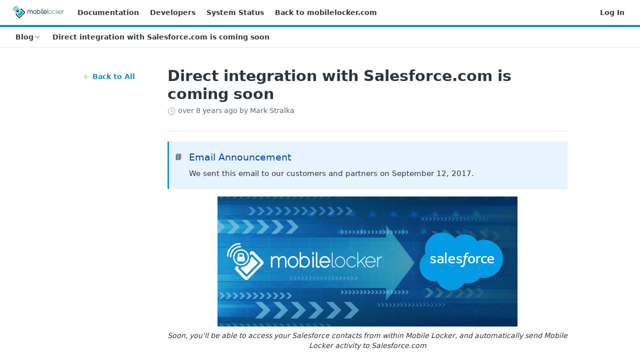

--- FILE ---
content_type: text/html; charset=utf-8
request_url: https://docs.mobilelocker.com/changelog/direct-integration-with-salesforcecom-is-coming-soon
body_size: 21748
content:
<!DOCTYPE html><html lang="en" style="" data-color-mode="light" class=" useReactApp  "><head><meta charset="utf-8"><meta name="readme-deploy" content="5.586.0"><meta name="readme-subdomain" content="mobilelocker"><meta name="readme-repo" content="mobilelocker-4904bcdca0c1"><meta name="readme-version" content="3.0"><title>Direct integration with Salesforce.com is coming soon</title><meta name="description" content="📘Email AnnouncementWe sent this email to our customers and partners on September 12, 2017.
Soon, you'll be able to access your Salesforce contacts from within Mobile Locker, and automatically send Mobile Locker activity to Salesforce.com
Over the past few months, we’ve been meeting with customers a…" data-rh="true"><meta property="og:title" content="Direct integration with Salesforce.com is coming soon" data-rh="true"><meta property="og:description" content="📘Email AnnouncementWe sent this email to our customers and partners on September 12, 2017.
Soon, you'll be able to access your Salesforce contacts from within Mobile Locker, and automatically send Mobile Locker activity to Salesforce.com
Over the past few months, we’ve been meeting with customers a…" data-rh="true"><meta property="og:site_name" content="Mobile Locker"><meta name="twitter:title" content="Direct integration with Salesforce.com is coming soon" data-rh="true"><meta name="twitter:description" content="📘Email AnnouncementWe sent this email to our customers and partners on September 12, 2017.
Soon, you'll be able to access your Salesforce contacts from within Mobile Locker, and automatically send Mobile Locker activity to Salesforce.com
Over the past few months, we’ve been meeting with customers a…" data-rh="true"><meta name="twitter:card" content="summary_large_image"><meta name="viewport" content="width=device-width, initial-scale=1.0"><meta property="og:image" content="https://cdn.readme.io/og-image/create?type=changelog&amp;title=Direct%20integration%20with%20Salesforce.com%20is%20coming%20soon&amp;projectTitle=Mobile%20Locker&amp;description=%F0%9F%93%98Email%20AnnouncementWe%20sent%20this%20email%20to%20our%20customers%20and%20partners%20on%20September%2012%2C%202017.%0ASoon%2C%20you'll%20be%20able%20to%20access%20your%20Salesforce%20contacts%20from%20within%20Mobile%20Locker%2C%20and%20automatically%20send%20Mobile%20Locker%20activity%20to%20Salesforce.com%0AOver%20the%20past%20few%20months%2C%20we%E2%80%99ve%20been%20meeting%20with%20customers%20a%E2%80%A6&amp;logoUrl=https%3A%2F%2Ffiles.readme.io%2Ff6a78a6-small-mobilelocker_logo.png&amp;color=%230092b3&amp;variant=light" data-rh="true"><meta name="twitter:image" content="https://cdn.readme.io/og-image/create?type=changelog&amp;title=Direct%20integration%20with%20Salesforce.com%20is%20coming%20soon&amp;projectTitle=Mobile%20Locker&amp;description=%F0%9F%93%98Email%20AnnouncementWe%20sent%20this%20email%20to%20our%20customers%20and%20partners%20on%20September%2012%2C%202017.%0ASoon%2C%20you'll%20be%20able%20to%20access%20your%20Salesforce%20contacts%20from%20within%20Mobile%20Locker%2C%20and%20automatically%20send%20Mobile%20Locker%20activity%20to%20Salesforce.com%0AOver%20the%20past%20few%20months%2C%20we%E2%80%99ve%20been%20meeting%20with%20customers%20a%E2%80%A6&amp;logoUrl=https%3A%2F%2Ffiles.readme.io%2Ff6a78a6-small-mobilelocker_logo.png&amp;color=%230092b3&amp;variant=light" data-rh="true"><meta property="og:image:width" content="1200"><meta property="og:image:height" content="630"><link id="favicon" rel="shortcut icon" href="https://files.readme.io/6f287a4-small-apple-icon-180x180.png" type="image/png"><link rel="canonical" href="https://docs.mobilelocker.com/changelog/direct-integration-with-salesforcecom-is-coming-soon"><script src="https://cdn.readme.io/public/js/unauthorized-redirect.js?1769544920035"></script><script src="https://cdn.readme.io/public/js/cash-dom.min.js?1769544920035"></script><link data-chunk="Footer" rel="preload" as="style" href="https://cdn.readme.io/public/hub/web/Footer.7ca87f1efe735da787ba.css">
<link data-chunk="RMDX" rel="preload" as="style" href="https://cdn.readme.io/public/hub/web/RMDX.9331f322bb5b573f9d25.css">
<link data-chunk="RMDX" rel="preload" as="style" href="https://cdn.readme.io/public/hub/web/7752.dd9645c0c856b2356fb3.css">
<link data-chunk="Changelog" rel="preload" as="style" href="https://cdn.readme.io/public/hub/web/Changelog.d51cad023adb7a22f6cd.css">
<link data-chunk="Changelog" rel="preload" as="style" href="https://cdn.readme.io/public/hub/web/7052.286f1e8b9e57e40b824c.css">
<link data-chunk="Changelog" rel="preload" as="style" href="https://cdn.readme.io/public/hub/web/5346.891136e4479dd9b480d3.css">
<link data-chunk="SuperHubSearch" rel="preload" as="style" href="https://cdn.readme.io/public/hub/web/SuperHubSearch.0a07c236f7325e708425.css">
<link data-chunk="Header" rel="preload" as="style" href="https://cdn.readme.io/public/hub/web/Header.82413ef8974544a1864f.css">
<link data-chunk="Containers-EndUserContainer" rel="preload" as="style" href="https://cdn.readme.io/public/hub/web/Containers-EndUserContainer.3b855d9c94407527758f.css">
<link data-chunk="main" rel="preload" as="style" href="https://cdn.readme.io/public/hub/web/main.cd38a16cc054d740c6dc.css">
<link data-chunk="main" rel="preload" as="style" href="https://cdn.readme.io/public/hub/web/ui-styles.b3499eee362851388373.css">
<link data-chunk="main" rel="preload" as="script" href="https://cdn.readme.io/public/hub/web/main.7d8357026cbbd63d0ec5.js">
<link data-chunk="routes-SuperHub" rel="preload" as="script" href="https://cdn.readme.io/public/hub/web/routes-SuperHub.352f6ae3496e6a32b329.js">
<link data-chunk="Containers-EndUserContainer" rel="preload" as="script" href="https://cdn.readme.io/public/hub/web/Containers-EndUserContainer.bd8e87167ddad537bf76.js">
<link data-chunk="Header" rel="preload" as="script" href="https://cdn.readme.io/public/hub/web/Header.4e788332d29340018c63.js">
<link data-chunk="SuperHubSearch" rel="preload" as="script" href="https://cdn.readme.io/public/hub/web/3766.649eaa2b700c2449e689.js">
<link data-chunk="SuperHubSearch" rel="preload" as="script" href="https://cdn.readme.io/public/hub/web/6123.a2ef3290db790599acca.js">
<link data-chunk="SuperHubSearch" rel="preload" as="script" href="https://cdn.readme.io/public/hub/web/6146.f99bcbc8d654cc36d7c8.js">
<link data-chunk="SuperHubSearch" rel="preload" as="script" href="https://cdn.readme.io/public/hub/web/8836.dbe2a8b6a6809625282d.js">
<link data-chunk="SuperHubSearch" rel="preload" as="script" href="https://cdn.readme.io/public/hub/web/SuperHubSearch.096cfc3639d6f9c74ec8.js">
<link data-chunk="routes-SuperHub-Routes" rel="preload" as="script" href="https://cdn.readme.io/public/hub/web/routes-SuperHub-Routes.53200374e26b7482c85e.js">
<link data-chunk="Changelog" rel="preload" as="script" href="https://cdn.readme.io/public/hub/web/6563.536d53a51a39205d3d9b.js">
<link data-chunk="Changelog" rel="preload" as="script" href="https://cdn.readme.io/public/hub/web/6652.3900ee39f7cfe0a89511.js">
<link data-chunk="Changelog" rel="preload" as="script" href="https://cdn.readme.io/public/hub/web/3781.e78b96a01630dde138be.js">
<link data-chunk="Changelog" rel="preload" as="script" href="https://cdn.readme.io/public/hub/web/4581.98a46ad91ab550808446.js">
<link data-chunk="Changelog" rel="preload" as="script" href="https://cdn.readme.io/public/hub/web/3137.07c39b556b342e6a6dca.js">
<link data-chunk="Changelog" rel="preload" as="script" href="https://cdn.readme.io/public/hub/web/4838.c74165d2540902b5353d.js">
<link data-chunk="Changelog" rel="preload" as="script" href="https://cdn.readme.io/public/hub/web/1617.596a9b501cfcb171d90d.js">
<link data-chunk="Changelog" rel="preload" as="script" href="https://cdn.readme.io/public/hub/web/3641.71536fe3a8c48cd70251.js">
<link data-chunk="Changelog" rel="preload" as="script" href="https://cdn.readme.io/public/hub/web/5002.ab061f6a85f15015dac5.js">
<link data-chunk="Changelog" rel="preload" as="script" href="https://cdn.readme.io/public/hub/web/3226.98949209bb9ad95b0b4d.js">
<link data-chunk="Changelog" rel="preload" as="script" href="https://cdn.readme.io/public/hub/web/6349.87b576bc4f9714aa79dd.js">
<link data-chunk="Changelog" rel="preload" as="script" href="https://cdn.readme.io/public/hub/web/5346.e010a305fbc52c8ebe3f.js">
<link data-chunk="Changelog" rel="preload" as="script" href="https://cdn.readme.io/public/hub/web/8850.375069a2e833ef27cc95.js">
<link data-chunk="Changelog" rel="preload" as="script" href="https://cdn.readme.io/public/hub/web/9754.f56122f80da73011b8ce.js">
<link data-chunk="Changelog" rel="preload" as="script" href="https://cdn.readme.io/public/hub/web/7052.6ba9d2654449e0587699.js">
<link data-chunk="Changelog" rel="preload" as="script" href="https://cdn.readme.io/public/hub/web/Changelog.7944c98583382c78107f.js">
<link data-chunk="ConnectMetadata" rel="preload" as="script" href="https://cdn.readme.io/public/hub/web/ConnectMetadata.d3beced9628aca1e6cb7.js">
<link data-chunk="RMDX" rel="preload" as="script" href="https://cdn.readme.io/public/hub/web/8424.7ca51ba764db137ea058.js">
<link data-chunk="RMDX" rel="preload" as="script" href="https://cdn.readme.io/public/hub/web/8956.3758e76c308f3296d797.js">
<link data-chunk="RMDX" rel="preload" as="script" href="https://cdn.readme.io/public/hub/web/6825.f427a4523e414a1c1ed7.js">
<link data-chunk="RMDX" rel="preload" as="script" href="https://cdn.readme.io/public/hub/web/7752.34580fc8d2ec7b336574.js">
<link data-chunk="RMDX" rel="preload" as="script" href="https://cdn.readme.io/public/hub/web/4986.2517a2689b9d29cfaae5.js">
<link data-chunk="RMDX" rel="preload" as="script" href="https://cdn.readme.io/public/hub/web/RMDX.00ef4af36b1951127c26.js">
<link data-chunk="Footer" rel="preload" as="script" href="https://cdn.readme.io/public/hub/web/Footer.9f1a3307d1d61765d9bb.js">
<link data-chunk="main" rel="stylesheet" href="https://cdn.readme.io/public/hub/web/ui-styles.b3499eee362851388373.css">
<link data-chunk="main" rel="stylesheet" href="https://cdn.readme.io/public/hub/web/main.cd38a16cc054d740c6dc.css">
<link data-chunk="Containers-EndUserContainer" rel="stylesheet" href="https://cdn.readme.io/public/hub/web/Containers-EndUserContainer.3b855d9c94407527758f.css">
<link data-chunk="Header" rel="stylesheet" href="https://cdn.readme.io/public/hub/web/Header.82413ef8974544a1864f.css">
<link data-chunk="SuperHubSearch" rel="stylesheet" href="https://cdn.readme.io/public/hub/web/SuperHubSearch.0a07c236f7325e708425.css">
<link data-chunk="Changelog" rel="stylesheet" href="https://cdn.readme.io/public/hub/web/5346.891136e4479dd9b480d3.css">
<link data-chunk="Changelog" rel="stylesheet" href="https://cdn.readme.io/public/hub/web/7052.286f1e8b9e57e40b824c.css">
<link data-chunk="Changelog" rel="stylesheet" href="https://cdn.readme.io/public/hub/web/Changelog.d51cad023adb7a22f6cd.css">
<link data-chunk="RMDX" rel="stylesheet" href="https://cdn.readme.io/public/hub/web/7752.dd9645c0c856b2356fb3.css">
<link data-chunk="RMDX" rel="stylesheet" href="https://cdn.readme.io/public/hub/web/RMDX.9331f322bb5b573f9d25.css">
<link data-chunk="Footer" rel="stylesheet" href="https://cdn.readme.io/public/hub/web/Footer.7ca87f1efe735da787ba.css"><!-- CUSTOM CSS--><style title="rm-custom-css">:root{--project-color-primary:#0092b3;--project-color-inverse:#fff;--recipe-button-color:#0092b3;--recipe-button-color-hover:#003f4d;--recipe-button-color-active:#00151a;--recipe-button-color-focus:rgba(0, 146, 179, 0.25);--recipe-button-color-disabled:#80e8ff}[id=enterprise] .ReadMeUI[is=AlgoliaSearch]{--project-color-primary:#0092b3;--project-color-inverse:#fff}a{color:var(--color-link-primary,#0092b3)}a:hover{color:var(--color-link-primary-darken-5,#003f4d)}a.text-muted:hover{color:var(--color-link-primary,#0092b3)}.btn.btn-primary{background-color:#0092b3}.btn.btn-primary:hover{background-color:#003f4d}.theme-line #hub-landing-top h2{color:#0092b3}#hub-landing-top .btn:hover{color:#0092b3}.theme-line #hub-landing-top .btn:hover{color:#fff}.theme-solid header#hub-header #header-top{background-color:#0092b3}.theme-solid.header-gradient header#hub-header #header-top{background:linear-gradient(to bottom,#0092b3,#014352)}.theme-solid.header-custom header#hub-header #header-top{background-image:url(undefined)}.theme-line header#hub-header #header-top{border-bottom-color:#0092b3}.theme-line header#hub-header #header-top .btn{background-color:#0092b3}header#hub-header #header-top #header-logo{width:170px;height:40px;margin-top:0;background-image:url(https://files.readme.io/f6a78a6-small-mobilelocker_logo.png)}#hub-subheader-parent #hub-subheader .hub-subheader-breadcrumbs .dropdown-menu a:hover{background-color:#0092b3}#subheader-links a.active{color:#0092b3!important;box-shadow:inset 0 -2px 0 #0092b3}#subheader-links a:hover{color:#0092b3!important;box-shadow:inset 0 -2px 0 #0092b3;opacity:.7}.discussion .submit-vote.submit-vote-parent.voted a.submit-vote-button{background-color:#0092b3}section#hub-discuss .discussion a .discuss-body h4{color:#0092b3}section#hub-discuss .discussion a:hover .discuss-body h4{color:#003f4d}#hub-subheader-parent #hub-subheader.sticky-header.sticky{border-bottom-color:#0092b3}#hub-subheader-parent #hub-subheader.sticky-header.sticky .search-box{border-bottom-color:#0092b3}#hub-search-results h3 em{color:#0092b3}.main_background,.tag-item{background:#0092b3!important}.main_background:hover{background:#003f4d!important}.main_color{color:#0092b3!important}.border_bottom_main_color{border-bottom:2px solid #0092b3}.main_color_hover:hover{color:#0092b3!important}section#hub-discuss h1{color:#0092b3}#hub-reference .hub-api .api-definition .api-try-it-out.active{border-color:#0092b3;background-color:#0092b3}#hub-reference .hub-api .api-definition .api-try-it-out.active:hover{background-color:#003f4d;border-color:#003f4d}#hub-reference .hub-api .api-definition .api-try-it-out:hover{border-color:#0092b3;color:#0092b3}#hub-reference .hub-reference .logs .logs-empty .logs-login-button,#hub-reference .hub-reference .logs .logs-login .logs-login-button{background-color:var(--project-color-primary,#0092b3);border-color:var(--project-color-primary,#0092b3)}#hub-reference .hub-reference .logs .logs-empty .logs-login-button:hover,#hub-reference .hub-reference .logs .logs-login .logs-login-button:hover{background-color:#003f4d;border-color:#003f4d}#hub-reference .hub-reference .logs .logs-empty>svg>path,#hub-reference .hub-reference .logs .logs-login>svg>path{fill:#0092b3;fill:var(--project-color-primary,#0092b3)}#hub-reference .hub-reference .logs:last-child .logs-empty,#hub-reference .hub-reference .logs:last-child .logs-login{margin-bottom:35px}#hub-reference .hub-reference .hub-reference-section .hub-reference-left header .hub-reference-edit:hover{color:#0092b3}.main-color-accent{border-bottom:3px solid #0092b3;padding-bottom:8px}/*! BEGIN HUB_CUSTOM_STYLES */.magic-block-image figure{text-align:center}/*! END HUB_CUSTOM_STYLES */</style><meta name="google-site-verification" content="17OZ2-ppEOX8qk3RZC4TBlYFxtamANH5sizTHv6T4pQ"><meta name="loadedProject" content="mobilelocker"><script>var storedColorMode = `light` === 'system' ? window.localStorage.getItem('color-scheme') : `light`
document.querySelector('[data-color-mode]').setAttribute('data-color-mode', storedColorMode)</script><script id="config" type="application/json" data-json="{&quot;algoliaIndex&quot;:&quot;readme_search_v2&quot;,&quot;amplitude&quot;:{&quot;apiKey&quot;:&quot;dc8065a65ef83d6ad23e37aaf014fc84&quot;,&quot;enabled&quot;:true},&quot;asset_url&quot;:&quot;https://cdn.readme.io&quot;,&quot;dashDomain&quot;:&quot;dash.readme.com&quot;,&quot;domain&quot;:&quot;readme.io&quot;,&quot;domainFull&quot;:&quot;https://dash.readme.com&quot;,&quot;encryptedLocalStorageKey&quot;:&quot;ekfls-2025-03-27&quot;,&quot;fullstory&quot;:{&quot;enabled&quot;:true,&quot;orgId&quot;:&quot;FSV9A&quot;},&quot;git&quot;:{&quot;sync&quot;:{&quot;bitbucket&quot;:{&quot;installationLink&quot;:&quot;https://developer.atlassian.com/console/install/310151e6-ca1a-4a44-9af6-1b523fea0561?signature=AYABeMn9vqFkrg%2F1DrJAQxSyVf4AAAADAAdhd3Mta21zAEthcm46YXdzOmttczp1cy13ZXN0LTI6NzA5NTg3ODM1MjQzOmtleS83MDVlZDY3MC1mNTdjLTQxYjUtOWY5Yi1lM2YyZGNjMTQ2ZTcAuAECAQB4IOp8r3eKNYw8z2v%2FEq3%2FfvrZguoGsXpNSaDveR%2FF%2Fo0BHUxIjSWx71zNK2RycuMYSgAAAH4wfAYJKoZIhvcNAQcGoG8wbQIBADBoBgkqhkiG9w0BBwEwHgYJYIZIAWUDBAEuMBEEDOJgARbqndU9YM%2FRdQIBEIA7unpCah%2BIu53NA72LkkCDhNHOv%2BgRD7agXAO3jXqw0%2FAcBOB0%2F5LmpzB5f6B1HpkmsAN2i2SbsFL30nkAB2F3cy1rbXMAS2Fybjphd3M6a21zOmV1LXdlc3QtMTo3MDk1ODc4MzUyNDM6a2V5LzQ2MzBjZTZiLTAwYzMtNGRlMi04NzdiLTYyN2UyMDYwZTVjYwC4AQICAHijmwVTMt6Oj3F%2B0%2B0cVrojrS8yZ9ktpdfDxqPMSIkvHAGT%[base64]%2BMHwGCSqGSIb3DQEHBqBvMG0CAQAwaAYJKoZIhvcNAQcBMB4GCWCGSAFlAwQBLjARBAzzWhThsIgJwrr%2FY2ECARCAOxoaW9pob21lweyAfrIm6Fw7gd8D%2B%2F8LHk4rl3jjULDM35%2FVPuqBrqKunYZSVCCGNGB3RqpQJr%2FasASiAgAAAAAMAAAQAAAAAAAAAAAAAAAAAEokowLKsF1tMABEq%2BKNyJP%2F%2F%2F%2F%2FAAAAAQAAAAAAAAAAAAAAAQAAADJLzRcp6MkqKR43PUjOiRxxbxXYhLc6vFXEutK3%2BQ71yuPq4dC8pAHruOVQpvVcUSe8dptV8c7wR8BTJjv%2F%2FNe8r0g%3D&amp;product=bitbucket&quot;}}},&quot;metrics&quot;:{&quot;billingCronEnabled&quot;:&quot;true&quot;,&quot;dashUrl&quot;:&quot;https://m.readme.io&quot;,&quot;defaultUrl&quot;:&quot;https://m.readme.io&quot;,&quot;exportMaxRetries&quot;:12,&quot;wsUrl&quot;:&quot;wss://m.readme.io&quot;},&quot;micro&quot;:{&quot;baseUrl&quot;:&quot;https://micro-beta.readme.com&quot;},&quot;proxyUrl&quot;:&quot;https://try.readme.io&quot;,&quot;readmeRecaptchaSiteKey&quot;:&quot;6LesVBYpAAAAAESOCHOyo2kF9SZXPVb54Nwf3i2x&quot;,&quot;releaseVersion&quot;:&quot;5.586.0&quot;,&quot;reservedWords&quot;:{&quot;tools&quot;:[&quot;execute-request&quot;,&quot;get-code-snippet&quot;,&quot;get-endpoint&quot;,&quot;get-request-body&quot;,&quot;get-response-schema&quot;,&quot;get-server-variables&quot;,&quot;list-endpoints&quot;,&quot;list-security-schemes&quot;,&quot;list-specs&quot;,&quot;search-specs&quot;,&quot;search&quot;,&quot;fetch&quot;]},&quot;sentry&quot;:{&quot;dsn&quot;:&quot;https://3bbe57a973254129bcb93e47dc0cc46f@o343074.ingest.sentry.io/2052166&quot;,&quot;enabled&quot;:true},&quot;shMigration&quot;:{&quot;promoVideo&quot;:&quot;&quot;,&quot;forceWaitlist&quot;:false,&quot;migrationPreview&quot;:false},&quot;sslBaseDomain&quot;:&quot;readmessl.com&quot;,&quot;sslGenerationService&quot;:&quot;ssl.readmessl.com&quot;,&quot;stripePk&quot;:&quot;pk_live_5103PML2qXbDukVh7GDAkQoR4NSuLqy8idd5xtdm9407XdPR6o3bo663C1ruEGhXJjpnb2YCpj8EU1UvQYanuCjtr00t1DRCf2a&quot;,&quot;superHub&quot;:{&quot;newProjectsEnabled&quot;:true},&quot;wootric&quot;:{&quot;accountToken&quot;:&quot;NPS-122b75a4&quot;,&quot;enabled&quot;:true}}"></script></head><body class="body-none theme-line header-gradient header-bg-size-auto header-bg-pos-tl header-overlay-triangles reference-layout-row lumosity-normal no-sidebar"><div id="ssr-top"></div><div id="ssr-main"><div class="App ThemeContext ThemeContext_dark ThemeContext_classic ThemeContext_line" style="--color-primary:#0092b3;--color-primary-inverse:#fff;--color-primary-alt:#014352;--color-primary-darken-10:#006880;--color-primary-darken-20:#003f4d;--color-primary-alpha-25:rgba(0, 146, 179, 0.25);--color-link-primary:#0092b3;--color-link-primary-darken-5:#007d99;--color-link-primary-darken-10:#006880;--color-link-primary-darken-20:#003f4d;--color-link-primary-alpha-50:rgba(0, 146, 179, 0.5);--color-link-primary-alpha-25:rgba(0, 146, 179, 0.25);--color-link-background:rgba(0, 146, 179, 0.09);--color-link-text:#fff;--color-login-link:#018ef5;--color-login-link-text:#fff;--color-login-link-darken-10:#0171c2;--color-login-link-primary-alpha-50:rgba(1, 142, 245, 0.5)"><div class="SuperHub2RNxzk6HzHiJ"><div class="ContentWithOwlbotx4PaFDoA1KMz"><div class="ContentWithOwlbot-content2X1XexaN8Lf2"><header class="Header3zzata9F_ZPQ rm-Header_classic Header_collapsible3n0YXfOvb_Al rm-Header Header-links-buttons"><div class="rm-Header-top Header-topuTMpygDG4e1V Header-top_classic3g7Q6zoBy8zh"><div class="rm-Container rm-Container_flex"><div style="outline:none" tabindex="-1"><a href="#content" target="_self" class="Button Button_md rm-JumpTo Header-jumpTo3IWKQXmhSI5D Button_primary">Jump to Content</a></div><div class="rm-Header-left Header-leftADQdGVqx1wqU"><a class="rm-Logo Header-logo1Xy41PtkzbdG" href="/" target="_self"><img alt="Mobile Locker" class="rm-Logo-img Header-logo-img3YvV4lcGKkeb" src="https://files.readme.io/f6a78a6-small-mobilelocker_logo.png"/></a><a class="Button Button_md rm-Header-link rm-Header-top-link Button_slate_text Header-link2tXYTgXq85zW" href="/docs" target="_self">Documentation</a><a class="Button Button_md rm-Header-link rm-Header-top-link Button_slate_text Header-link2tXYTgXq85zW" href="/reference" target="_self">Developers</a><a class="Button Button_md rm-Header-link rm-Header-top-link Button_slate_text Header-link2tXYTgXq85zW" href="https://status.mobilelocker.com" target="_self" to="https://status.mobilelocker.com">System Status</a><a class="Button Button_md rm-Header-link rm-Header-top-link Button_slate_text Header-link2tXYTgXq85zW" href="https://www.mobilelocker.com?utm_source=docs.mobilelocker.com" target="_self" to="https://www.mobilelocker.com?utm_source=docs.mobilelocker.com">Back to mobilelocker.com</a></div><div class="rm-Header-left Header-leftADQdGVqx1wqU Header-left_mobile1RG-X93lx6PF"><div><button aria-label="Toggle navigation menu" class="icon-menu menu3d6DYNDa3tk5" type="button"></button><div class=""><div class="Flyout95xhYIIoTKtc undefined rm-Flyout" data-testid="flyout"><div class="MobileFlyout1hHJpUd-nYkd"><a class="rm-MobileFlyout-item NavItem-item1gDDTqaXGhm1 NavItem-item_mobile1qG3gd-Mkck- " href="/" target="_self"><i class="icon-landing-page-2 NavItem-badge1qOxpfTiALoz rm-Header-bottom-link-icon"></i><span class="NavItem-textSlZuuL489uiw">Home</span></a><a class="rm-MobileFlyout-item NavItem-item1gDDTqaXGhm1 NavItem-item_mobile1qG3gd-Mkck- " href="/docs" target="_self"><i class="icon-guides NavItem-badge1qOxpfTiALoz rm-Header-bottom-link-icon"></i><span class="NavItem-textSlZuuL489uiw">Documentation</span></a><a class="rm-MobileFlyout-item NavItem-item1gDDTqaXGhm1 NavItem-item_mobile1qG3gd-Mkck- " href="/reference" target="_self"><i class="icon-references NavItem-badge1qOxpfTiALoz rm-Header-bottom-link-icon"></i><span class="NavItem-textSlZuuL489uiw">Developers</span></a><a aria-current="page" class="rm-MobileFlyout-item NavItem-item1gDDTqaXGhm1 NavItem-item_mobile1qG3gd-Mkck-  active" href="/changelog" target="_self"><i class="icon-changelog NavItem-badge1qOxpfTiALoz rm-Header-bottom-link-icon"></i><span class="NavItem-textSlZuuL489uiw">Blog</span></a><hr class="MobileFlyout-divider10xf7R2X1MeW"/><a class="rm-MobileFlyout-item NavItem-item1gDDTqaXGhm1 NavItem-item_mobile1qG3gd-Mkck- NavItem_dropdown-muted1xJVuczwGc74" href="/docs" target="_self">Documentation</a><a class="rm-MobileFlyout-item NavItem-item1gDDTqaXGhm1 NavItem-item_mobile1qG3gd-Mkck- NavItem_dropdown-muted1xJVuczwGc74" href="/reference" target="_self">Developers</a><a class="rm-MobileFlyout-item NavItem-item1gDDTqaXGhm1 NavItem-item_mobile1qG3gd-Mkck- NavItem_dropdown-muted1xJVuczwGc74" href="https://status.mobilelocker.com" rel="noopener" target="_blank" to="https://status.mobilelocker.com">System Status</a><a class="rm-MobileFlyout-item NavItem-item1gDDTqaXGhm1 NavItem-item_mobile1qG3gd-Mkck- NavItem_dropdown-muted1xJVuczwGc74" href="https://www.mobilelocker.com?utm_source=docs.mobilelocker.com" rel="noopener" target="_blank" to="https://www.mobilelocker.com?utm_source=docs.mobilelocker.com">Back to mobilelocker.com</a><a class="rm-MobileFlyout-item NavItem-item1gDDTqaXGhm1 NavItem-item_mobile1qG3gd-Mkck- NavItem_dropdown-muted1xJVuczwGc74" href="/login?redirect_uri=/changelog/direct-integration-with-salesforcecom-is-coming-soon" target="_self" to="/login?redirect_uri=/changelog/direct-integration-with-salesforcecom-is-coming-soon">Log In</a><a class="MobileFlyout-logo3Lq1eTlk1K76 Header-logo1Xy41PtkzbdG rm-Logo" href="/" target="_self"><img alt="Mobile Locker" class="Header-logo-img3YvV4lcGKkeb rm-Logo-img" src="https://files.readme.io/f6a78a6-small-mobilelocker_logo.png"/></a></div></div></div></div><div class="Header-left-nav2xWPWMNHOGf_"><i aria-hidden="true" class="icon-changelog Header-left-nav-icon10glJKFwewOv"></i>Blog</div></div><div class="rm-Header-right Header-right21PC2XTT6aMg"><span class="Header-right_desktop14ja01RUQ7HE"><a href="/login?redirect_uri=/changelog/direct-integration-with-salesforcecom-is-coming-soon" target="_self" class="Button Button_md Header-link2tXYTgXq85zW NavItem2xSfFaVqfRjy NavItem_mdrYO3ChA2kYvP rm-Header-top-link rm-Header-top-link_login Button_primary_ghost Button_primary">Log In</a></span><div class="Header-searchtb6Foi0-D9Vx"><button aria-label="Search ⌘k" class="rm-SearchToggle" data-symbol="⌘"><div class="rm-SearchToggle-icon icon-search1"></div></button></div></div></div></div><div class="Header-bottom2eLKOFXMEmh5 Header-bottom_classic rm-Header-bottom"><div class="rm-Container rm-Container_flex"><nav aria-label="Primary navigation" class="Header-leftADQdGVqx1wqU Header-subnavnVH8URdkgvEl" role="navigation"><div class="rm-NavLinksDropdown Dropdown Dropdown_closed" data-testid="dropdown-container"><div class="Dropdown-toggle" aria-haspopup="dialog"><button class="rm-Header-link rm-Header-bottom-link NavItem2xSfFaVqfRjy Button Button_slate_text Button_md" type="button"><span>Blog</span><i class="NavItem-chevron3ZtU4bd1q5sy icon-chevron-down"></i></button></div></div><span class="rm-Header-link rm-Header-bottom-link NavItem2xSfFaVqfRjy NavItem_inactive1YE6SGanIJp5">Direct integration with Salesforce.com is coming soon</span></nav></div></div><div class="hub-search-results--reactApp " id="hub-search-results"><div class="hub-container"><div class="modal-backdrop rm-SearchModal" role="button" tabindex="0"><div aria-label="Search Dialog" class="SuperHubSearchI_obvfvvQi4g" id="AppSearch" role="tabpanel" tabindex="0"><div data-focus-guard="true" tabindex="-1" style="width:1px;height:0px;padding:0;overflow:hidden;position:fixed;top:1px;left:1px"></div><div data-focus-lock-disabled="disabled" class="SuperHubSearch-container2BhYey2XE-Ij"><div class="SuperHubSearch-col1km8vLFgOaYj"><div class="SearchBoxnZBxftziZGcz"><input aria-label="Search" autoCapitalize="off" autoComplete="off" autoCorrect="off" spellcheck="false" tabindex="0" aria-required="false" class="Input Input_md SearchBox-inputR4jffU8l10iF" type="search" value=""/></div><div class="SearchTabs3rNhUK3HjrRJ"><div class="Tabs Tabs-list" role="tablist"><div aria-label="All" aria-selected="true" class="SearchTabs-tab1TrpmhQv840T Tabs-listItem Tabs-listItem_active" role="tab" tabindex="1"><span class="SearchTabs-tab1TrpmhQv840T"><span class="IconWrapper Icon-wrapper2z2wVIeGsiUy"><span class="Icon3_D2ysxFZ_ll Icon-empty6PuNZVw0joPv icon" style="--icon-color:inherit;--icon-size:inherit;--icon-stroke-width:2px"></span></span>All</span></div><div aria-label="Pages" aria-selected="false" class="SearchTabs-tab1TrpmhQv840T Tabs-listItem" role="tab" tabindex="1"><span class="SearchTabs-tab1TrpmhQv840T"><span class="IconWrapper Icon-wrapper2z2wVIeGsiUy"><span class="Icon3_D2ysxFZ_ll Icon-empty6PuNZVw0joPv icon" style="--icon-color:inherit;--icon-size:inherit;--icon-stroke-width:2px"></span></span>Pages</span></div></div></div><div class="rm-SearchModal-empty SearchResults35_kFOb1zvxX SearchResults_emptyiWzyXErtNcQJ"><span class="IconWrapper Icon-wrapper2z2wVIeGsiUy"><span class="Icon3_D2ysxFZ_ll Icon-empty6PuNZVw0joPv rm-SearchModal-empty-icon icon icon-search" style="--icon-color:inherit;--icon-size:var(--icon-md);--icon-stroke-width:2px"></span></span><h6 class="Title Title6 rm-SearchModal-empty-text">Start typing to search…</h6></div></div></div><div data-focus-guard="true" tabindex="-1" style="width:1px;height:0px;padding:0;overflow:hidden;position:fixed;top:1px;left:1px"></div></div></div></div></div></header><main class="rm-Changelog" id="content"><div class="rm-Container rm-ContainerNarrow"><article class="ChangelogPage2ByKk2Tbv2Rx ChangelogPage_listtQrcObF5m4bD rm-Changelog-post" id="direct-integration-with-salesforce.com-is-coming-soon"><div align="center" class="Flex Flex_row ChangelogPage_back3w-yJ7dzamGo" justify="end" style="--flex-gap:var(--md)"><a class="Button Button_sm Button_text ChangelogPost_backVFYixWm1Jvy7" href="/changelog"><span class="icon-arrow-left2 ChangelogPost_back-icon2yl4BUUuRf8A"></span>Back to All</a></div><div class="ChangelogPost23xgeRV24eRI ChangelogPage_list-post"><header class="ChangelogPost_headerBlf9hJApZlyc"><h1 class="ChangelogPost_title3ME_vWC95yTD">Direct integration with Salesforce.com is coming soon</h1><div class="DateLine ChangelogPost_date39xQGaRNf7jP"><i class="icon-clock"></i> <!-- -->over 8 years ago<!-- --> <!-- -->by Mark Stralka</div></header><section class="ChangelogPost_textdx2lvBFg0xLI"><div class="rm-Markdown markdown-body"><style>/*! tailwindcss v4.1.17 | MIT License | https://tailwindcss.com */
@layer theme, base, components, utilities;
@layer utilities;
</style><blockquote class="callout callout_info" theme="📘"><span class="callout-icon">📘</span><h3 class="heading heading-3 header-scroll"><div class="heading-anchor anchor waypoint" id="email-announcement"></div><div class="heading-text">Email Announcement</div><a aria-label="Skip link to Email Announcement" class="heading-anchor-icon fa fa-regular fa-anchor" href="#email-announcement"></a></h3><p>We sent this email to our customers and partners on September 12, 2017.</p></blockquote>
<figure><span aria-label="600" class="img lightbox closed" role="button" tabindex="0"><span class="lightbox-inner"><img alt="600" class="img img-align-center " height="auto" loading="lazy" src="https://files.readme.io/556a113-email-header.jpg" title="email-header.jpg" width="auto"/><figcaption><p>Soon, you&#x27;ll be able to access your Salesforce contacts from within Mobile Locker, and automatically send Mobile Locker activity to Salesforce.com</p></figcaption></span></span></figure>
<p>Over the past few months, we’ve been meeting with customers and partners to solicit ideas for improvements to Mobile Locker. We’re working on a bunch of these ideas, but the most common request by far has been to make Mobile Locker connect directly to Salesforce.com so that a field sales rep’s Mobile Locker activities can be linked directly to sales activity in Salesforce.</p>
<p>I’m happy to report that we’re about three weeks away from launching this very important and powerful integration. With just a few clicks, you’ll be able to link Mobile Locker to your company’s Salesforce.com instance. Once connected, your reps will see all of their Salesforce contacts in the Mobile Locker app, and they will be able to start an “Activity” when meeting with a customer. Then the rep can go about their business, using the app like they normally do in customer meetings and sales situations.</p>
<p>When they’re done with the meeting, they’ll enter their post-call notes and end the activity—all from within the Mobile Locker app. The completed activity will be sent directly to Salesforce, where you’ll be able to see reports and tie Mobile Locker into your company’s sales, marketing, and training processes.</p>
<h2 class="heading heading-2 header-scroll"><div class="heading-anchor anchor waypoint" id="did-i-mention-this-will-be-free"></div><div class="heading-text">Did I mention this will be free?</div><a aria-label="Skip link to Did I mention this will be free?" class="heading-anchor-icon fa fa-regular fa-anchor" href="#did-i-mention-this-will-be-free"></a></h2>
<p>We like to keep things simple, and we don’t charge extra for any features or integrations. This will be a <strong>free new feature</strong>, available to all customers on day one! You’ll be able to connect to Salesforce yourself by following our easy-to-read instructions or asking us for help. Again, for no charge.</p>
<h2 class="heading heading-2 header-scroll"><div class="heading-anchor anchor waypoint" id="what-about-other-crm-products"></div><div class="heading-text">What about other CRM products?</div><a aria-label="Skip link to What about other CRM products?" class="heading-anchor-icon fa fa-regular fa-anchor" href="#what-about-other-crm-products"></a></h2>
<p>We’re integrating with Salesforce.com first because it is the most popular CRM product used by our customers today. Potential future integrations being considered are:</p>
<ul>
<li>Microsoft Dynamics 365</li>
<li>Pipedrive</li>
<li>Hubspot</li>
<li>Zoho CRM</li>
</ul>
<p>Let us know if your CRM isn’t on the list above, and we can talk about adding it!</p></div></section></div></article></div></main><footer aria-label="Status banner" class="Footer2U8XAPoGhlgO AppFooter rm-Banners"></footer><div class="ModalWrapper" id="ChatGPT-modal"></div></div></div></div><div class="ModalWrapper" id="tutorialmodal-root"></div></div></div><div class="ng-non-bindable"><script id="ssr-props" type="application/json">{"sidebars":{},"apiBaseUrl":"/","baseUrl":"/","search":{"appId":"T28YKFATPY","searchApiKey":"[base64]","indexName":"readme_search_v2","projectsMeta":[{"modules":{"landing":true,"suggested_edits":false,"discuss":false,"reference":true,"examples":true,"docs":true,"changelog":true,"logs":false,"custompages":true,"tutorials":false,"graphql":false},"id":"584a0b229aedb00f00144697","name":"Mobile Locker","subdomain":"mobilelocker","subpath":"","nav_names":{"reference":"Developers","discuss":"","docs":"Documentation","changelog":"Blog","tutorials":"","recipes":""}}],"urlManagerOpts":{"lang":"en","parent":{"childrenProjects":[]},"project":{"subdomain":"mobilelocker"},"version":"3.0"}},"document":{"author":{"id":"584a0af4807eb00f00491865","name":"Mark Stralka"},"content":{"body":null},"created_at":"2017-09-11T15:01:11.628Z","metadata":{"description":null,"image":{"uri":null,"url":null},"keywords":null,"title":null},"privacy":{"view":"public"},"slug":"direct-integration-with-salesforcecom-is-coming-soon","title":"Direct integration with Salesforce.com is coming soon","i18n":{"lang":"en"},"type":"none","links":{"project":"/projects/me"},"updated_at":"2025-03-13T20:10:49.579Z","uri":"/changelogs/59b6a537bc195b003ca79fce"},"meta":{"baseUrl":"/","description":"📘Email AnnouncementWe sent this email to our customers and partners on September 12, 2017.\nSoon, you'll be able to access your Salesforce contacts from within Mobile Locker, and automatically send Mobile Locker activity to Salesforce.com\nOver the past few months, we’ve been meeting with customers a…","hidden":false,"image":[],"metaTitle":"Direct integration with Salesforce.com is coming soon","slug":"direct-integration-with-salesforcecom-is-coming-soon","title":"Direct integration with Salesforce.com is coming soon","type":"changelog"},"sidebar":[],"rdmd":{"dehydrated":{"toc":"\u003cnav aria-label=\"Table of contents\" role=\"navigation\">\u003cul class=\"toc-list\">\u003cli>\u003ca class=\"tocHeader\" href=\"#\">\u003ci class=\"icon icon-text-align-left\">\u003c/i>Table of Contents\u003c/a>\u003c/li>\u003cli class=\"toc-children\">\u003cul>\n\u003cli>\u003ca href=\"#did-i-mention-this-will-be-free\">Did I mention this will be free?\u003c/a>\u003c/li>\n\u003cli>\u003ca href=\"#what-about-other-crm-products\">What about other CRM products?\u003c/a>\u003c/li>\n\u003c/ul>\u003c/li>\u003c/ul>\u003c/nav>","body":"\u003cstyle>/*! tailwindcss v4.1.17 | MIT License | https://tailwindcss.com */\n@layer theme, base, components, utilities;\n@layer utilities;\n\u003c/style>\u003cblockquote class=\"callout callout_info\" theme=\"📘\">\u003cspan class=\"callout-icon\">📘\u003c/span>\u003ch3 class=\"heading heading-3 header-scroll\">\u003cdiv class=\"heading-anchor anchor waypoint\" id=\"email-announcement\">\u003c/div>\u003cdiv class=\"heading-text\">Email Announcement\u003c/div>\u003ca aria-label=\"Skip link to Email Announcement\" class=\"heading-anchor-icon fa fa-regular fa-anchor\" href=\"#email-announcement\">\u003c/a>\u003c/h3>\u003cp>We sent this email to our customers and partners on September 12, 2017.\u003c/p>\u003c/blockquote>\n\u003cfigure>\u003cspan aria-label=\"600\" class=\"img lightbox closed\" role=\"button\" tabindex=\"0\">\u003cspan class=\"lightbox-inner\">\u003cimg alt=\"600\" class=\"img img-align-center \" height=\"auto\" loading=\"lazy\" src=\"https://files.readme.io/556a113-email-header.jpg\" title=\"email-header.jpg\" width=\"auto\"/>\u003cfigcaption>\u003cp>Soon, you&#x27;ll be able to access your Salesforce contacts from within Mobile Locker, and automatically send Mobile Locker activity to Salesforce.com\u003c/p>\u003c/figcaption>\u003c/span>\u003c/span>\u003c/figure>\n\u003cp>Over the past few months, we’ve been meeting with customers and partners to solicit ideas for improvements to Mobile Locker. We’re working on a bunch of these ideas, but the most common request by far has been to make Mobile Locker connect directly to Salesforce.com so that a field sales rep’s Mobile Locker activities can be linked directly to sales activity in Salesforce.\u003c/p>\n\u003cp>I’m happy to report that we’re about three weeks away from launching this very important and powerful integration. With just a few clicks, you’ll be able to link Mobile Locker to your company’s Salesforce.com instance. Once connected, your reps will see all of their Salesforce contacts in the Mobile Locker app, and they will be able to start an “Activity” when meeting with a customer. Then the rep can go about their business, using the app like they normally do in customer meetings and sales situations.\u003c/p>\n\u003cp>When they’re done with the meeting, they’ll enter their post-call notes and end the activity—all from within the Mobile Locker app. The completed activity will be sent directly to Salesforce, where you’ll be able to see reports and tie Mobile Locker into your company’s sales, marketing, and training processes.\u003c/p>\n\u003ch2 class=\"heading heading-2 header-scroll\">\u003cdiv class=\"heading-anchor anchor waypoint\" id=\"did-i-mention-this-will-be-free\">\u003c/div>\u003cdiv class=\"heading-text\">Did I mention this will be free?\u003c/div>\u003ca aria-label=\"Skip link to Did I mention this will be free?\" class=\"heading-anchor-icon fa fa-regular fa-anchor\" href=\"#did-i-mention-this-will-be-free\">\u003c/a>\u003c/h2>\n\u003cp>We like to keep things simple, and we don’t charge extra for any features or integrations. This will be a \u003cstrong>free new feature\u003c/strong>, available to all customers on day one! You’ll be able to connect to Salesforce yourself by following our easy-to-read instructions or asking us for help. Again, for no charge.\u003c/p>\n\u003ch2 class=\"heading heading-2 header-scroll\">\u003cdiv class=\"heading-anchor anchor waypoint\" id=\"what-about-other-crm-products\">\u003c/div>\u003cdiv class=\"heading-text\">What about other CRM products?\u003c/div>\u003ca aria-label=\"Skip link to What about other CRM products?\" class=\"heading-anchor-icon fa fa-regular fa-anchor\" href=\"#what-about-other-crm-products\">\u003c/a>\u003c/h2>\n\u003cp>We’re integrating with Salesforce.com first because it is the most popular CRM product used by our customers today. Potential future integrations being considered are:\u003c/p>\n\u003cul>\n\u003cli>Microsoft Dynamics 365\u003c/li>\n\u003cli>Pipedrive\u003c/li>\n\u003cli>Hubspot\u003c/li>\n\u003cli>Zoho CRM\u003c/li>\n\u003c/ul>\n\u003cp>Let us know if your CRM isn’t on the list above, and we can talk about adding it!\u003c/p>","css":"/*! tailwindcss v4.1.17 | MIT License | https://tailwindcss.com */\n@layer theme, base, components, utilities;\n@layer utilities;\n"},"opts":{"alwaysThrow":false,"compatibilityMode":false,"copyButtons":true,"correctnewlines":false,"markdownOptions":{"fences":true,"commonmark":true,"gfm":true,"ruleSpaces":false,"listItemIndent":"1","spacedTable":true,"paddedTable":true},"lazyImages":true,"normalize":true,"safeMode":false,"settings":{"position":false},"theme":"light","opts":{"resourceID":"/changelogs/59b6a537bc195b003ca79fce","resourceType":"changelog"},"components":{},"baseUrl":"/","terms":[],"variables":{"user":{},"defaults":[]}}},"aiConfig":{"enabled":false,"settings":{"errors":null,"styleguide":null,"warnings":null}},"config":{"algoliaIndex":"readme_search_v2","amplitude":{"apiKey":"dc8065a65ef83d6ad23e37aaf014fc84","enabled":true},"asset_url":"https://cdn.readme.io","dashDomain":"dash.readme.com","domain":"readme.io","domainFull":"https://dash.readme.com","encryptedLocalStorageKey":"ekfls-2025-03-27","fullstory":{"enabled":true,"orgId":"FSV9A"},"git":{"sync":{"bitbucket":{"installationLink":"https://developer.atlassian.com/console/install/310151e6-ca1a-4a44-9af6-1b523fea0561?signature=AYABeMn9vqFkrg%2F1DrJAQxSyVf4AAAADAAdhd3Mta21zAEthcm46YXdzOmttczp1cy13ZXN0LTI6NzA5NTg3ODM1MjQzOmtleS83MDVlZDY3MC1mNTdjLTQxYjUtOWY5Yi1lM2YyZGNjMTQ2ZTcAuAECAQB4IOp8r3eKNYw8z2v%2FEq3%2FfvrZguoGsXpNSaDveR%2FF%2Fo0BHUxIjSWx71zNK2RycuMYSgAAAH4wfAYJKoZIhvcNAQcGoG8wbQIBADBoBgkqhkiG9w0BBwEwHgYJYIZIAWUDBAEuMBEEDOJgARbqndU9YM%2FRdQIBEIA7unpCah%2BIu53NA72LkkCDhNHOv%2BgRD7agXAO3jXqw0%2FAcBOB0%2F5LmpzB5f6B1HpkmsAN2i2SbsFL30nkAB2F3cy1rbXMAS2Fybjphd3M6a21zOmV1LXdlc3QtMTo3MDk1ODc4MzUyNDM6a2V5LzQ2MzBjZTZiLTAwYzMtNGRlMi04NzdiLTYyN2UyMDYwZTVjYwC4AQICAHijmwVTMt6Oj3F%2B0%2B0cVrojrS8yZ9ktpdfDxqPMSIkvHAGT%[base64]%2BMHwGCSqGSIb3DQEHBqBvMG0CAQAwaAYJKoZIhvcNAQcBMB4GCWCGSAFlAwQBLjARBAzzWhThsIgJwrr%2FY2ECARCAOxoaW9pob21lweyAfrIm6Fw7gd8D%2B%2F8LHk4rl3jjULDM35%2FVPuqBrqKunYZSVCCGNGB3RqpQJr%2FasASiAgAAAAAMAAAQAAAAAAAAAAAAAAAAAEokowLKsF1tMABEq%2BKNyJP%2F%2F%2F%2F%2FAAAAAQAAAAAAAAAAAAAAAQAAADJLzRcp6MkqKR43PUjOiRxxbxXYhLc6vFXEutK3%2BQ71yuPq4dC8pAHruOVQpvVcUSe8dptV8c7wR8BTJjv%2F%2FNe8r0g%3D&product=bitbucket"}}},"metrics":{"billingCronEnabled":"true","dashUrl":"https://m.readme.io","defaultUrl":"https://m.readme.io","exportMaxRetries":12,"wsUrl":"wss://m.readme.io"},"micro":{"baseUrl":"https://micro-beta.readme.com"},"proxyUrl":"https://try.readme.io","readmeRecaptchaSiteKey":"6LesVBYpAAAAAESOCHOyo2kF9SZXPVb54Nwf3i2x","releaseVersion":"5.586.0","reservedWords":{"tools":["execute-request","get-code-snippet","get-endpoint","get-request-body","get-response-schema","get-server-variables","list-endpoints","list-security-schemes","list-specs","search-specs","search","fetch"]},"sentry":{"dsn":"https://3bbe57a973254129bcb93e47dc0cc46f@o343074.ingest.sentry.io/2052166","enabled":true},"shMigration":{"promoVideo":"","forceWaitlist":false,"migrationPreview":false},"sslBaseDomain":"readmessl.com","sslGenerationService":"ssl.readmessl.com","stripePk":"pk_live_5103PML2qXbDukVh7GDAkQoR4NSuLqy8idd5xtdm9407XdPR6o3bo663C1ruEGhXJjpnb2YCpj8EU1UvQYanuCjtr00t1DRCf2a","superHub":{"newProjectsEnabled":true},"wootric":{"accountToken":"NPS-122b75a4","enabled":true}},"context":{"labs":{},"user":{"isAuthenticated":false},"terms":[],"variables":{"user":{},"defaults":[]},"project":{"_id":"584a0b229aedb00f00144697","accessRules":{"branch_merge":{"admin":true,"editor":false},"branch_approve":{"admin":true,"editor":false}},"ai":{"chat":{"knowledge":{"custom_knowledge":null,"use_project_knowledge":false},"models":[]}},"appearance":{"hideTableOfContents":false,"html_footer":"","landing":true,"logo_white_use":true,"sticky":false,"theme":"line","colors":{"body_highlight":"","header_text":"","highlight":"","main":"#0092b3","main_alt":"#014352","custom_login_link_color":""},"favicon":["https://files.readme.io/6f287a4-small-apple-icon-180x180.png","apple-icon-180x180.png",180,180,"#bfdfe6","https://files.readme.io/3657209-apple-icon-180x180.png"],"html_hidelinks":false,"overlay":"triangles","showVersion":false,"stylesheet":"","categoriesAsDropdown":false,"header":{"img_pos":"tl","img_size":"auto","style":"gradient","img":[],"linkStyle":"buttons"},"html_footer_meta":"","javascript":"","html_body":"","link_logo_to_url":false,"body":{"style":"none"},"html_promo":"","promos":[{"extras":{"type":"search","buttonPrimary":"get-started","buttonSecondary":"none"},"title":"Mobile Locker Help Center","text":"You'll find comprehensive guides and documentation to help you start working with Mobile Locker as quickly as possible, as well as support if you get stuck. Let's jump right in!","_id":"584a0b229aedb00f00144698"}],"typography":{"typekit":false,"body":"Open+Sans:400:sans-serif","headline":"Open+Sans:400:sans-serif","tk_body":"","tk_headline":"","tk_key":""},"javascript_hub2":"","logo":["https://files.readme.io/f6a78a6-small-mobilelocker_logo.png","mobilelocker_logo.png","590","139","#333","https://files.readme.io/3f09610-mobilelocker_logo.png"],"main_body":{"type":"links"},"nextStepsLabel":"","stylesheet_hub2":".magic-block-image figure {\n  text-align: center;\n}","html_head":"","notheme":false,"hide_logo":false,"logo_white":["https://files.readme.io/b35857d-small-mobilelocker_logo_white.png","mobilelocker_logo_white.png",228,54,"#000000","https://files.readme.io/50ff4ff-mobilelocker_logo_white.png"],"referenceLayout":"row","childrenAsPills":false,"global_landing_page":{"html":"","redirect":""},"rdmd":{"callouts":{"useIconFont":false},"theme":{"background":"","border":"","markdownEdge":"","markdownFont":"","markdownFontSize":"","markdownLineHeight":"","markdownRadius":"","markdownText":"","markdownTitle":"","markdownTitleFont":"","mdCodeBackground":"","mdCodeFont":"","mdCodeRadius":"","mdCodeTabs":"","mdCodeText":"","tableEdges":"","tableHead":"","tableHeadText":"","tableRow":"","tableStripe":"","tableText":"","text":"","title":""}},"splitReferenceDocs":false,"subheaderStyle":"dropdown","showMetricsInReference":true,"referenceSimpleMode":true,"stylesheet_hub3":"","loginLogo":[],"logo_large":false,"colorScheme":"light","changelog":{"layoutExpanded":false,"showAuthor":true,"showExactDate":false},"allowApiExplorerJsonEditor":false,"ai_dropdown":"enabled","ai_options":{"chatgpt":"enabled","claude":"enabled","clipboard":"enabled","copilot":"enabled","view_as_markdown":"enabled","ask_ai":"disabled"},"showPageIcons":true,"methodBadgeStyle":"classic","showMethodInSidebar":true,"layout":{"full_width":false,"style":"classic"},"showBreadcrumbs":false},"custom_domain":"docs.mobilelocker.com","childrenProjects":[],"derivedPlan":"startup","description":"","isExternalSnippetActive":false,"error404":"","experiments":[],"first_page":"landing","flags":{"allow_hub2":false,"migrationRun":false,"migrationSwaggerRun":true,"speedyRender":false,"stripe":false,"allowXFrame":false,"hideGoogleAnalytics":false,"hub2":true,"jwt":false,"oauth":false,"swagger":false,"correctnewlines":false,"newApiExplorer":true,"alwaysShowDocPublishStatus":false,"cookieAuthentication":false,"directGoogleToStableVersion":false,"disableAnonForum":false,"enterprise":false,"newEditor":true,"newMarkdownBetaProgram":true,"oldMarkdown":false,"translation":false,"newSearch":true,"rdmdCompatibilityMode":false,"staging":false,"tutorials":true,"allowApiExplorerJsonEditor":false,"useReactApp":true,"newHeader":false,"referenceRedesign":false,"auth0Oauth":false,"graphql":false,"singleProjectEnterprise":false,"dashReact":false,"allowReferenceUpgrade":true,"metricsV2":true,"newEditorDash":true,"enableRealtimeExperiences":false,"reviewWorkflow":true,"star":false,"allowDarkMode":false,"forceDarkMode":false,"useReactGLP":false,"disablePasswordlessLogin":false,"personalizedDocs":false,"myDevelopers":false,"superHub":true,"developerDashboard":false,"allowReusableOTPs":false,"dashHomeRefresh":false,"owlbotAi":false,"apiV2":false,"git":{"read":false,"write":false},"superHubBeta":false,"dashQuickstart":false,"disableAutoTranslate":false,"customBlocks":false,"devDashHub":false,"disableSAMLScoping":false,"allowUnsafeCustomHtmlSuggestionsFromNonAdmins":false,"apiAccessRevoked":false,"passwordlessLogin":"default","disableSignups":false,"billingRedesignEnabled":true,"developerPortal":false,"mdx":true,"superHubDevelopment":false,"annualBillingEnabled":true,"devDashBillingRedesignEnabled":false,"enableOidc":false,"customComponents":true,"disableDiscussionSpamRecaptchaBypass":false,"developerViewUsersData":false,"changelogRssAlwaysPublic":false,"bidiSync":true,"superHubMigrationSelfServeFlow":true,"apiDesigner":false,"hideEnforceSSO":false,"localLLM":false,"superHubManageVersions":true,"gitSidebar":false,"superHubGlobalCustomBlocks":false,"childManagedBidi":false,"externalSdkSnippets":false,"migrationPreview":false,"requiresJQuery":false,"superHubBranches":false,"superHubPreview":false,"gitlabCloudSync":false,"bidiSyncGitlabSelfServe":true,"superHubPlanManagement":true,"aiDocsAudit":false,"aiPageLinting":false,"bidiSyncBitbucketSelfServe":false,"disableAiChat":false,"hideAiFeatures":false,"disableSuperframe":false,"gitTranslations":false,"githubCloudSync":true,"gittoUseNewIndexer":false,"mdxSanitizeComments":false,"mdxish":false,"mdxishEditor":false,"superHubBranchMergeRules":false},"fullBaseUrl":"https://docs.mobilelocker.com/","git":{"migration":{"createRepository":{"start":"2025-03-13T20:10:49.806Z","end":"2025-03-13T20:10:50.344Z","status":"successful"},"transformation":{"end":"2025-03-13T20:10:50.877Z","start":"2025-03-13T20:10:50.546Z","status":"successful"},"migratingPages":{"end":"2025-03-13T20:10:51.685Z","start":"2025-03-13T20:10:50.930Z","status":"successful"},"enableSuperhub":{"start":"2025-03-13T20:13:15.321Z","status":"successful","end":"2025-03-13T20:13:15.321Z"}},"sync":{"installationRequest":{},"connections":[],"providers":[]},"renamedSlugs":[]},"gitMigrationStatus":"migrated","glossaryTerms":[],"graphqlSchema":"","gracePeriod":{"enabled":false,"endsAt":null},"shouldGateDash":false,"healthCheck":{"provider":"","settings":{}},"i18n":{"defaultLanguage":"en","languages":["en"],"state":"enabled"},"intercom_secure_emailonly":false,"intercom":"","is_active":true,"integrations":{"login":{}},"internal":"","jwtExpirationTime":0,"landing_bottom":[{"alignment":"left","type":"docs","pageType":"Documentation"}],"mdxMigrationStatus":"rdmd","metrics":{"monthlyLimit":0,"thumbsEnabled":false,"planLimit":1000000,"realtime":{"dashEnabled":false,"hubEnabled":false},"monthlyPurchaseLimit":0,"meteredBilling":{}},"modules":{"landing":true,"suggested_edits":false,"discuss":false,"reference":true,"examples":true,"docs":true,"changelog":true,"logs":false,"custompages":true,"tutorials":false,"graphql":false},"name":"Mobile Locker","nav_names":{"reference":"Developers","discuss":"","docs":"Documentation","changelog":"Blog","tutorials":"","recipes":""},"oauth_url":"","onboardingCompleted":{"documentation":true,"appearance":true,"jwt":true,"api":true,"logs":false,"domain":true,"metricsSDK":false},"owlbot":{"enabled":false,"isPaying":false,"customization":{"answerLength":"long","customTone":"","defaultAnswer":"","forbiddenWords":"","tone":"neutral"},"copilot":{"enabled":false,"hasBeenUsed":false,"installedCustomPage":""},"newExperience":false,"exampleQuestions":{"question1":"","question2":"","question3":""},"llmOptions":{"model":{}},"modelList":[],"knowledge":""},"owner":{"id":"584a0af4807eb00f00491865","email":null,"name":null},"plan":"startup","planOverride":"","planSchedule":{"stripeScheduleId":null,"changeDate":null,"nextPlan":null},"planStatus":"active","planTrial":"startup","readmeScore":{"components":{"newDesign":{"enabled":true,"points":25},"reference":{"enabled":true,"points":50},"tryItNow":{"enabled":false,"points":35},"syncingOAS":{"enabled":false,"points":10},"customLogin":{"enabled":true,"points":25},"metrics":{"enabled":false,"points":40},"recipes":{"enabled":false,"points":15},"pageVoting":{"enabled":false,"points":1},"suggestedEdits":{"enabled":true,"points":10},"support":{"enabled":false,"points":5},"htmlLanding":{"enabled":false,"points":5},"guides":{"enabled":true,"points":10},"changelog":{"enabled":true,"points":5},"glossary":{"enabled":false,"points":1},"variables":{"enabled":false,"points":1},"integrations":{"enabled":true,"points":2}},"percentScore":25,"totalScore":127},"reCaptchaSiteKey":"","reference":{"alwaysUseDefaults":true,"defaultExpandResponseExample":false,"defaultExpandResponseSchema":false,"enableOAuthFlows":false},"seo":{"overwrite_title_tag":false},"stable":{"_id":"584a0b229aedb00f0014469a","codename":"","createdAt":"2016-12-09T01:38:42.528Z","is_beta":false,"is_deprecated":false,"is_stable":true,"project":"584a0b229aedb00f00144697","__v":23,"version_clean":"3.0.0","releaseDate":"2016-12-09T01:38:42.528Z","version":"3.0","categories":["584a0b229aedb00f0014469b","584a112109124c0f004c1597","584a1146807eb00f00491869","584a21879aedb00f001446a8","585d7e8040cd6525003e7d94","585d81899d97ae2f00588a06","585d88b7b24f623900008824","586fc8ed9e0ebf0f0024127f","5874e4aa4616020f00e230b6","589b58af291da51b004b3110","58af11c84adb7e1b00f07d13","58ee2524e309ab0f0023ae19","59106e197a650319003170de","59106ead230b1f2f00cb593e","592da3ce80832f0f00ddfdaa","5b68889cb187a700031ad33c","5c1933ecfb23a90034f8927c","5c4c91e35e8d3a00148424e5","5c829b4fa8901300516d602d","5dffafb5724f4600184efabe","5f2a11e03f4da9016ac2b3a7","604b697deb69a400687ad34b","6376bede127d9900031690e8","63ecfbadb9b5e70042da8f90"],"is_hidden":false,"apiRegistries":[{"filename":"api-settings.json","uuid":"8hz4kq6saqe7"}],"pdfStatus":"","updatedAt":"2025-03-13T20:10:47.740Z"},"subdomain":"mobilelocker","subpath":"","superHubWaitlist":false,"topnav":{"left":[{"type":"docs"},{"type":"reference"},{"url":"https://status.mobilelocker.com","text":"System Status","type":"url"},{"type":"url","text":"Back to mobilelocker.com","url":"https://www.mobilelocker.com?utm_source=docs.mobilelocker.com"}],"right":[{"type":"user"}],"edited":true,"bottom":[]},"trial":{"trialEndsAt":"2016-12-23T01:38:42.501Z","trialDeadlineEnabled":true},"translate":{"languages":[],"provider":"transifex","key_public":"","org_name":"","project_name":"","show_widget":false},"url":"https://www.mobilelocker.com","versions":[{"_id":"584a0b229aedb00f0014469a","codename":"","createdAt":"2016-12-09T01:38:42.528Z","is_beta":false,"is_deprecated":false,"is_stable":true,"project":"584a0b229aedb00f00144697","__v":23,"version_clean":"3.0.0","releaseDate":"2016-12-09T01:38:42.528Z","version":"3.0","categories":["584a0b229aedb00f0014469b","584a112109124c0f004c1597","584a1146807eb00f00491869","584a21879aedb00f001446a8","585d7e8040cd6525003e7d94","585d81899d97ae2f00588a06","585d88b7b24f623900008824","586fc8ed9e0ebf0f0024127f","5874e4aa4616020f00e230b6","589b58af291da51b004b3110","58af11c84adb7e1b00f07d13","58ee2524e309ab0f0023ae19","59106e197a650319003170de","59106ead230b1f2f00cb593e","592da3ce80832f0f00ddfdaa","5b68889cb187a700031ad33c","5c1933ecfb23a90034f8927c","5c4c91e35e8d3a00148424e5","5c829b4fa8901300516d602d","5dffafb5724f4600184efabe","5f2a11e03f4da9016ac2b3a7","604b697deb69a400687ad34b","6376bede127d9900031690e8","63ecfbadb9b5e70042da8f90"],"is_hidden":false,"apiRegistries":[{"filename":"api-settings.json","uuid":"8hz4kq6saqe7"}],"pdfStatus":"","updatedAt":"2025-03-13T20:10:47.740Z"}],"variableDefaults":[],"webhookEnabled":false,"isHubEditable":true},"projectStore":{"data":{"allow_crawlers":"disabled","canonical_url":null,"default_version":{"name":"3.0"},"description":null,"git":{"connection":{"repository":null,"organization":null,"status":"none"}},"glossary":[],"homepage_url":"https://www.mobilelocker.com","id":"584a0b229aedb00f00144697","name":"Mobile Locker","parent":null,"redirects":[],"sitemap":"disabled","llms_txt":"disabled","subdomain":"mobilelocker","suggested_edits":"disabled","uri":"/projects/me","variable_defaults":[],"webhooks":[],"api_designer":{"allow_editing":"enabled"},"custom_login":{"jwt_expiration_time":0,"login_url":null,"logout_url":null},"features":{"mdx":"enabled"},"mcp":{"custom_tools":[],"disabled_routes":[],"disabled_tools":[]},"onboarding_completed":{"api":true,"appearance":true,"documentation":true,"domain":true,"jwt":true,"logs":false,"metricsSDK":false},"pages":{"not_found":null,"default_visibility":"public"},"privacy":{"openapi":"admin","password":null,"view":"public"},"refactored":{"status":"enabled","migrated":"successful"},"seo":{"overwrite_title_tag":"disabled"},"metrics":{"monthly_purchase_limit":0},"feature_rules":{"merge":{"requirements":[],"allow_override":[]}},"plan":{"type":"startup","grace_period":{"enabled":false,"end_date":null},"trial":{"expired":false,"end_date":"2016-12-23T01:38:42.501Z"}},"reference":{"api_sdk_snippets":"enabled","defaults":"always_use","json_editor":"disabled","method_badge_style":"classic","oauth_flows":"disabled","request_history":"enabled","response_examples":"collapsed","response_schemas":"collapsed","show_method_in_sidebar":"enabled","sdk_snippets":{"external":"disabled"}},"ai":{"owlbot":{"enabled":false},"chat":{"models":[],"knowledge":{"custom_knowledge":null,"use_project_knowledge":false}}},"health_check":{"provider":"none","settings":{"manual":{"status":"down","url":null},"statuspage":{"id":null}}},"integrations":{"aws":{"readme_webhook_login":{"region":null,"external_id":null,"role_arn":null,"usage_plan_id":null}},"bing":{"verify":null},"google":{"analytics":null,"site_verification":null},"heap":{"id":null},"koala":{"key":null},"localize":{"key":null},"postman":{"key":null,"client_id":null,"client_secret":null,"is_connected":false},"recaptcha":{"site_key":null,"secret_key":null},"segment":{"key":null,"domain":null},"speakeasy":{"key":null,"spec_url":null},"stainless":{"key":null,"name":null},"typekit":{"key":null},"zendesk":{"subdomain":null},"intercom":{"app_id":null,"secure_mode":{"key":null,"email_only":false}}},"permissions":{"appearance":{"private_label":"disabled","custom_code":{"css":"enabled","html":"disabled","js":"disabled"}},"branches":{"merge":{"admin":true,"editor":false},"approve":{"admin":true,"editor":false}}},"appearance":{"brand":{"primary_color":"#0092b3","link_color":null,"theme":"light"},"changelog":{"layout":"collapsed","show_author":true,"show_exact_date":false},"layout":{"full_width":"disabled","style":"classic"},"markdown":{"callouts":{"icon_font":"emojis"}},"table_of_contents":"enabled","whats_next_label":null,"footer":{"readme_logo":"show"},"logo":{"size":"default","dark_mode":{"uri":null,"url":"https://files.readme.io/b35857d-small-mobilelocker_logo_white.png","name":"mobilelocker_logo_white.png","width":228,"height":54,"color":"#000000","links":{"original_url":"https://files.readme.io/50ff4ff-mobilelocker_logo_white.png"}},"main":{"uri":null,"url":"https://files.readme.io/f6a78a6-small-mobilelocker_logo.png","name":"mobilelocker_logo.png","width":590,"height":139,"color":"#333","links":{"original_url":"https://files.readme.io/3f09610-mobilelocker_logo.png"}},"favicon":{"uri":null,"url":"https://files.readme.io/6f287a4-small-apple-icon-180x180.png","name":"apple-icon-180x180.png","width":180,"height":180,"color":"#bfdfe6","links":{"original_url":"https://files.readme.io/3657209-apple-icon-180x180.png"}}},"custom_code":{"css":".magic-block-image figure {\n  text-align: center;\n}","js":null,"html":{"header":null,"home_footer":null,"page_footer":null}},"header":{"type":"line","gradient_color":"#014352","link_style":"buttons","overlay":{"fill":"auto","type":"triangles","position":"top-left","image":{"uri":null,"url":null,"name":null,"width":null,"height":null,"color":null,"links":{"original_url":null}}}},"ai":{"dropdown":"enabled","options":{"chatgpt":"enabled","claude":"enabled","clipboard":"enabled","view_as_markdown":"enabled","ask_ai":"disabled"}},"navigation":{"breadcrumbs":"disabled","first_page":"landing_page","left":[{"type":"guides","title":null,"url":null,"custom_page":null},{"type":"reference","title":null,"url":null,"custom_page":null},{"type":"link_url","title":"System Status","url":"https://status.mobilelocker.com","custom_page":null},{"type":"link_url","title":"Back to mobilelocker.com","url":"https://www.mobilelocker.com?utm_source=docs.mobilelocker.com","custom_page":null}],"logo_link":"landing_page","page_icons":"enabled","right":[{"type":"user_controls","title":null,"url":null,"custom_page":null}],"sub_nav":[],"subheader_layout":"dropdown","version":"disabled","links":{"home":{"label":"Home","visibility":"enabled"},"graphql":{"label":"GraphQL","visibility":"disabled"},"guides":{"label":"Guides","alias":"Documentation","visibility":"enabled"},"reference":{"label":"API Reference","alias":"Developers","visibility":"enabled"},"recipes":{"label":"Recipes","alias":null,"visibility":"disabled"},"changelog":{"label":"Changelog","alias":"Blog","visibility":"enabled"},"discussions":{"label":"Discussions","alias":null,"visibility":"disabled"}}}},"i18n":{"languages":["en"],"defaultLanguage":"en","state":"disabled"}}},"version":{"_id":"584a0b229aedb00f0014469a","codename":"","createdAt":"2016-12-09T01:38:42.528Z","is_beta":false,"is_deprecated":false,"is_stable":true,"project":"584a0b229aedb00f00144697","__v":23,"version_clean":"3.0.0","releaseDate":"2016-12-09T01:38:42.528Z","version":"3.0","categories":["584a0b229aedb00f0014469b","584a112109124c0f004c1597","584a1146807eb00f00491869","584a21879aedb00f001446a8","585d7e8040cd6525003e7d94","585d81899d97ae2f00588a06","585d88b7b24f623900008824","586fc8ed9e0ebf0f0024127f","5874e4aa4616020f00e230b6","589b58af291da51b004b3110","58af11c84adb7e1b00f07d13","58ee2524e309ab0f0023ae19","59106e197a650319003170de","59106ead230b1f2f00cb593e","592da3ce80832f0f00ddfdaa","5b68889cb187a700031ad33c","5c1933ecfb23a90034f8927c","5c4c91e35e8d3a00148424e5","5c829b4fa8901300516d602d","5dffafb5724f4600184efabe","5f2a11e03f4da9016ac2b3a7","604b697deb69a400687ad34b","6376bede127d9900031690e8","63ecfbadb9b5e70042da8f90"],"is_hidden":false,"apiRegistries":[{"filename":"api-settings.json","uuid":"8hz4kq6saqe7"}],"pdfStatus":"","updatedAt":"2025-03-13T20:10:47.740Z"}},"i18n":{"language":"en","translations":{"en":{"common":{"ai":{"aiOpenFailed":"Failed to open SuperHub AI panel.","askAi":"Ask AI","askAiAriaLabel":"Open Ask AI Assistant","mdCopy":"Copy Markdown","mdOpenFailed":"Failed to open as markdown","mdView":"View as Markdown","noMdToCopy":"No markdown content available to copy.","openFailed":"Failed to open {{option}}."},"apiConfig":{"allRequests":"All Requests","allRequestsFilter":"All Requests","apiKeysNotFound":"No API keys found.","apiKeysNotSynced":"API keys are not synced with this developer hub.","apiRequests":"API Requests","authentication":"Authentication","credentials":"Credentials","dayFilter":"Last 24 Hours","emptyStatePrompt":"Make a request to see them here or \u003ca>Try It\u003c/a>!","error":"Error","errorRequestsFilter":"400 & 500","gettingStarted":"Getting Started","logInPrompt":"Log in to see your API keys","monthFilter":"Last 30 Days","moreErrors":"More Errors","moreRequests":"More Requests","myRecentErrors":"My Recent Errors","myRecentRequests":"My Recent Requests","myRequests":"My Requests","myTopEndpoints":"My Top Endpoints","personalizedDocsSetup":"Set up \u003cButton>Personalized Docs\u003c/Button> to show users their API keys.","pickALanguage":"Pick a language","popularEndpoints":"Popular Endpoints","success":"Success","weekFilter":"Past week","yourApiKeys":"Your API Keys"},"attribution":"by {{attribution}}","auth":{"any":"any","apiKey":"API Key","apiKeyPrompt":"Get API Key","apiKeyShow":"Show API Key","apiKeyHide":"Hide API Key","apiKeyToggle":"Toggle API Key","apiInfo":"API Info","authenticate":"Authenticate","authorize":"Authorize","authorizationUrl":"Authorization URL","authorizedScopes":"Authorized scopes for this token","authorizedScopesEmpty":"Token has no authorized scopes","bearer":"Bearer","clientId":"Client ID","credentialMessage":"{{projectName}} accepts {{count}} credential methods. You can use {{option}} of them.","credentialsFor":"Credentials for {{name}}","credentialsForMd":"Credentials for `{{name}}`","either":"eitherLog in to use your API keys","grantType":"Grant Type","info":{"base64":"Your username and password will be combined with a : to form a base64-encoded string: `ENCODED_TOKEN`","basic":"Your username and password are being sent in the [header](https://developer.mozilla.org/en-US/docs/Web/HTTP/Headers/Authorization) of the request.","bearer":"\n  Bearer authentication gives access to the “bearer of the token” and must be sent in the Authorization header. For example:\n  ```bash\n  curl --request POST \\\n       --url https://httpbin.org/anything/bearer\n       --header 'Authorization: Bearer BEARER_TOKEN'\n  ```\n  ","cookie":"Your API Key is being sent as a [cookie](https://developer.mozilla.org/en-US/docs/Web/HTTP/Cookies).","header":"Your API Key is sent in the request [header](https://developer.mozilla.org/en-US/docs/Web/HTTP/Headers).","jwt":"The bearer token's format is JSON Web Token (JWT). Read more at [JWT.io](https://jwt.io/).","query":"Your API Key is being sent as a query parameter in the [URL](https://developer.mozilla.org/en-US/docs/Web/API/URL)."},"infoTable":{"contact":"Contact","description":"Description","identifier":"Identifier","license":"License","name":"Name","termsOfService":"Terms of Service","title":"Title","summary":"Summary","url":"URL","version":"Version"},"information":"Information","label":"Label","lastUsed":"Last Used","logInPrompt":"Log in to use your API keys","logOut":"Log Out","password":"password","passwordHideLabel":"Hide","passwordShowLabel":"Show","reAuthorize":"Re-Authorize","required":"required","requiredScopes":"Required Scopes","requiredScopesMissingMsg_one":"Missing {{count}} required scope","requiredScopesMissingMsg_other":"Missing {{count}} required scopes","scopes":"Scopes","scopesMissingCount":"({{count}} missing from this token)","scopesMissingMsg_one":"This operation requires {{count}} additional scope","scopesMissingMsg_other":"This operation requires {{count}} additional scopes","scopesRequiredMsg":"Scopes required for this operation","scopesRequiredNoneMsg":"No scopes required for this operation","selectCredentials":"Select Credentials","token":"token","tokenDetails":"Token Details","tokenRotationMessage":"We recommend you rotate this token.","tokenUrl":"Token URL","useOwnToken":"Use Your Own Token","username":"username"},"close":"Close","changelog":{"added":"Added","deprecated":"Deprecated","fixed":"Fixed","improved":"Improved","removed":"Removed","title":"Changelog"},"copyToClipboard":{"copiedFull":"Copied to clipboard!","copiedShort":"Copied!","copyFull":"Copy to clipboard","copyShort":"Copy","failed":"Failed to copy to clipboard.","unable":"Unable to copy"},"discussions":{"addCommentLabel":"Add Comment","adminLabel":"Admin","answered":"Answered","askQuestion":"Ask a Question","backToAll":"Back to all","blankBodyError":"Your post body cannot be blank.","blankCommentError":"Your comment cannot be blank.","blankPostError":"Your post cannot be blank.","blankTitleError":"Your post title cannot be blank.","cancelButtonLabel":"Cancel","commentAndMarkAnswered":"Comment and mark answered","commentAndReopen":"Comment and reopen","deleteButtonLabel":"Delete","deleteCommentConfirmation":"Are you sure you want to delete this comment?","deleteCommentPermanentConfirmation":"Are you sure you want to permanently delete this comment?","deleteComentSuccess":"This comment has been deleted","deletePermanentlyButtonLabel":"Permanently Delete","deletePostConfirmation":"Are you sure you want to delete this post?","editButtonLabel":"Edit","editedLabel":"edited","emailInputAriaLabel":"name@email.com","emailInputPlaceholder":"Your Email","errorMessagePrefix":"Error:","faqAddLabel":"Add to FAQ","faqRemoveLabel":"Remove from FAQ","faqsLabel":"FAQs","logInToComment":"\u003cb>Log in\u003c/b> to add a comment.","markAsAnswered":"Mark as answered","markAsUnanswered":"Mark as unanswered","markCommentSpamLabel":"Mark this comment as spam","markPostSpamLabel":"Mark this post as spam","nameAndEmailError":"Please fill out your name and email.","nameInputAriaLabel":"Your name","nameInputPlaceholder":"Full name","permanentlyDeleteLabel":"Permanently delete","questionInputAriaLabel":"New question","recaptchaInvalidError":"Invalid ReCaptcha tokens.","recaptchaRequiredError":"Please complete the reCaptcha verification.","recentLabel":"Recent","saveButtonLabel":"Save","submitButtonLabel":"Post Question","tagButtonLabel":"Tag","tagInputPlaceholder":"Enter tag","titleInputAriaLabel":"Question title","titleInputPlaceholder":"Your question title","unansweredLabel":"Unanswered","voteCountLabel":"{{count}} vote","voteCountLabel_plural":"{{count}} votes"},"emptyState":{"changelog":{"title":"No Changelogs"},"discussion":{"actionLabel":"New Question","description":"Nobody's asked a question yet. Be the first!","title":"No Discussions"},"guide":{"title":"No Guides"},"recipe":{"title":"No Recipes"},"reference":{"title":"No API Endpoints"}},"more":"more…","next":"Next","onlyVisibleToAdmins":"Only visible to ReadMe admins","owlbotChat":{"assistant":"Assistant","clearChat":"Clear chat history","closeChat":"Close chat","emptyMessage":"I’ll help you find answers in the docs","emptyTitle":"Ask AI","failureTitle":"Ask AI","fallbackHeading":"Something went wrong with Ask AI","fallbackMessage":"Please try refreshing the page or contact support if the problem persists.","inputPlaceholder":"Ask a question","sendFailure":"Failed to send message. Please try again.","tryAgain":"Try Again","typingLabel":"Generating","voteFailure":"Failed to record vote. It may take a moment for the message to be saved. Please try again.","voteLabelDown":"Not helpful","voteLabelUp":"Helpful"},"pageNotFound":{"heading":"Page Not Found","metaTitle":"404 Not Found"},"pageThumbs":{"no":"No","placeHolder":"Leave an optional comment…","prompt":"Did this page help you?","submit":"Vote","thankYou":"Thanks for voting!","yes":"Yes"},"poweredBy":"Powered by","recipes":{"inThisRecipe":"In this Recipe","openRecipe":"Open Recipe","step_one":"{{count}} step","step_other":"{{count}} steps"},"reference":{"callback":"Callback","clearExample":"Clear Example","clearResponse":"Clear Response","data":"Data","example":"Example","examplePrompt":"Choose an example","examplePromptOr":"Or choose an example","examples":"Examples","headers":"Headers","invalidJSON":"Invalid JSON","inspectRequest":"Inspect Request","jsonEditorAriaLabel":"Toggle Raw JSON Editor","jsonEditorLabel":"Edit JSON Body","language":"Language","library":"Library","log":"Log","logsLoading":"Retrieving recent requests…","logsPrompt":"Make a request to see history.","logsSeeAllLabel":"See All Requests","logsStatusLabel":"Status","logsThisMonth_one":"{{count}} Request This Month","logsThisMonth_other":"{{count}} Requests This Month","logsTimeLabel":"Time","logsUserAgentLabel":"User Agent","payloadExample":"Payload Example","recentRequests":"Recent Requests","replayRequest":"Replay Request","request":"Request","requestExample":"Request Example","requestExamples":"Request Examples","requestHistoryPrompt":"Log in to see full request history","requestInstructions":"Request instructions","resetBody":"Reset Body","response":"Response","sdkCodeEmpty":"No SDK code available","sdkCodeError":"Error retrieving SDK code. Please try again later.","tryIt":"Try It","tryItPrompt":"Click \u003ccode>Try It!\u003c/code> to start a request and see the response here!","tryItPunctuated":"Try It!"},"search":{"askFailure":"We had an issue responding, please try again later","filtersLabel":"Filters","filtersPlaceholder":"Filter","forMore":"for more","fromTheDocs":"From the Docs","noResults":"No search results for","placeholder":"Search","pressEnterToAskAi":"Press \u003ckbd>Enter\u003c/kbd> to ask AI","promptEmpty":"Start typing to search…","promptLoading":"Keep typing to search…","searching":"Searching…","thinking":"Thinking"},"sections":{"all":"All","apiLogs":"API Logs","changelog":"Changelog","discussions":"Discussions","guides":"Guides","graphql":"GraphQL","home":"Home","pages":"Pages","recipes":"Recipes","reference":"API Reference"},"tableOfContents":"Table of Contents","time":{"absolute":{"noPrefix":"{{time}}","noPrefixAttributed":"{{time}} by {{attribution}}","postedPrefix":"Posted {{time}}","postedPrefixAttributed":"Posted {{time}} by {{attribution}}","updatedPrefix":"Updated {{time}}","updatedPrefixAttributed":"Updated {{time}} by {{attribution}}"},"justNow":{"noPrefix":"Less than a minute ago","noPrefixAttributed":"Less than a minute ago by {{attribution}}","postedPrefix":"Posted just now","postedPrefixAttributed":"Posted just now by {{attribution}}","updatedPrefix":"Updated just now","updatedPrefixAttributed":"Updated just now by {{attribution}}"},"relative":{"noPrefix":"{{time}}","noPrefixAttributed":"{{time}} by {{attribution}}","postedPrefix":"Posted {{time}}","postedPrefixAttributed":"Posted {{time}} by {{attribution}}","updatedPrefix":"Updated {{time}}","updatedPrefixAttributed":"Updated {{time}} by {{attribution}}"}},"unableToCopy":"Unable to copy","version":{"beta":"Beta","default":"Default","deprecated":"Deprecated","hiddenLabel":"Hidden Version"},"whatsNext":"What’s Next"}}}},"is404":false,"isFramePreview":false,"isDetachedProductionSite":false,"lang":"en","langFull":"Default","reqUrl":"/changelog/direct-integration-with-salesforcecom-is-coming-soon","version":{"_id":"584a0b229aedb00f0014469a","codename":"","createdAt":"2016-12-09T01:38:42.528Z","is_beta":false,"is_deprecated":false,"is_stable":true,"project":"584a0b229aedb00f00144697","__v":23,"version_clean":"3.0.0","releaseDate":"2016-12-09T01:38:42.528Z","version":"3.0","categories":["584a0b229aedb00f0014469b","584a112109124c0f004c1597","584a1146807eb00f00491869","584a21879aedb00f001446a8","585d7e8040cd6525003e7d94","585d81899d97ae2f00588a06","585d88b7b24f623900008824","586fc8ed9e0ebf0f0024127f","5874e4aa4616020f00e230b6","589b58af291da51b004b3110","58af11c84adb7e1b00f07d13","58ee2524e309ab0f0023ae19","59106e197a650319003170de","59106ead230b1f2f00cb593e","592da3ce80832f0f00ddfdaa","5b68889cb187a700031ad33c","5c1933ecfb23a90034f8927c","5c4c91e35e8d3a00148424e5","5c829b4fa8901300516d602d","5dffafb5724f4600184efabe","5f2a11e03f4da9016ac2b3a7","604b697deb69a400687ad34b","6376bede127d9900031690e8","63ecfbadb9b5e70042da8f90"],"is_hidden":false,"apiRegistries":[{"filename":"api-settings.json","uuid":"8hz4kq6saqe7"}],"pdfStatus":"","updatedAt":"2025-03-13T20:10:47.740Z"},"gitVersion":{"base":null,"display_name":null,"i18n":{"lang":null,"parsed_version":null},"name":"3.0","release_stage":"release","source":"readme","state":"current","updated_at":"2025-10-03T18:02:17.000Z","uri":"/branches/3.0","privacy":{"view":"default"}},"versions":{"total":1,"data":[{"base":null,"display_name":null,"i18n":{"lang":null,"parsed_version":null},"name":"3.0","release_stage":"release","source":"readme","state":"current","updated_at":"2025-10-03T18:02:17.714Z","uri":"/branches/3.0","privacy":{"view":"default"}}],"type":"version"}}</script></div><div id="hub-container"><div class="hub-container"><div state-container ng-attr-id="{{state.current().root !== 'docs' &amp;&amp; 'react-app-content-container'}}"><div id="replace-view" ng-non-bindable></div></div></div></div><script>var is_hub = true;
var is_hub2 = true;
var is_hub_edit = true;
</script><div id="ssr-end"><script id="__LOADABLE_REQUIRED_CHUNKS__" type="application/json">[2852,4863,1456,3766,6123,6146,8836,8577,3307,6563,6652,3781,4581,3137,4838,1617,3641,5002,3226,6349,5346,8850,9754,7052,1451,1924,8424,8956,6825,7752,4986,7356,5798]</script><script id="__LOADABLE_REQUIRED_CHUNKS___ext" type="application/json">{"namedChunks":["routes-SuperHub","Containers-EndUserContainer","Header","SuperHubSearch","routes-SuperHub-Routes","Changelog","ConnectMetadata","RMDX","Footer"]}</script>
<script async data-chunk="main" src="https://cdn.readme.io/public/hub/web/main.7d8357026cbbd63d0ec5.js"></script>
<script async data-chunk="routes-SuperHub" src="https://cdn.readme.io/public/hub/web/routes-SuperHub.352f6ae3496e6a32b329.js"></script>
<script async data-chunk="Containers-EndUserContainer" src="https://cdn.readme.io/public/hub/web/Containers-EndUserContainer.bd8e87167ddad537bf76.js"></script>
<script async data-chunk="Header" src="https://cdn.readme.io/public/hub/web/Header.4e788332d29340018c63.js"></script>
<script async data-chunk="SuperHubSearch" src="https://cdn.readme.io/public/hub/web/3766.649eaa2b700c2449e689.js"></script>
<script async data-chunk="SuperHubSearch" src="https://cdn.readme.io/public/hub/web/6123.a2ef3290db790599acca.js"></script>
<script async data-chunk="SuperHubSearch" src="https://cdn.readme.io/public/hub/web/6146.f99bcbc8d654cc36d7c8.js"></script>
<script async data-chunk="SuperHubSearch" src="https://cdn.readme.io/public/hub/web/8836.dbe2a8b6a6809625282d.js"></script>
<script async data-chunk="SuperHubSearch" src="https://cdn.readme.io/public/hub/web/SuperHubSearch.096cfc3639d6f9c74ec8.js"></script>
<script async data-chunk="routes-SuperHub-Routes" src="https://cdn.readme.io/public/hub/web/routes-SuperHub-Routes.53200374e26b7482c85e.js"></script>
<script async data-chunk="Changelog" src="https://cdn.readme.io/public/hub/web/6563.536d53a51a39205d3d9b.js"></script>
<script async data-chunk="Changelog" src="https://cdn.readme.io/public/hub/web/6652.3900ee39f7cfe0a89511.js"></script>
<script async data-chunk="Changelog" src="https://cdn.readme.io/public/hub/web/3781.e78b96a01630dde138be.js"></script>
<script async data-chunk="Changelog" src="https://cdn.readme.io/public/hub/web/4581.98a46ad91ab550808446.js"></script>
<script async data-chunk="Changelog" src="https://cdn.readme.io/public/hub/web/3137.07c39b556b342e6a6dca.js"></script>
<script async data-chunk="Changelog" src="https://cdn.readme.io/public/hub/web/4838.c74165d2540902b5353d.js"></script>
<script async data-chunk="Changelog" src="https://cdn.readme.io/public/hub/web/1617.596a9b501cfcb171d90d.js"></script>
<script async data-chunk="Changelog" src="https://cdn.readme.io/public/hub/web/3641.71536fe3a8c48cd70251.js"></script>
<script async data-chunk="Changelog" src="https://cdn.readme.io/public/hub/web/5002.ab061f6a85f15015dac5.js"></script>
<script async data-chunk="Changelog" src="https://cdn.readme.io/public/hub/web/3226.98949209bb9ad95b0b4d.js"></script>
<script async data-chunk="Changelog" src="https://cdn.readme.io/public/hub/web/6349.87b576bc4f9714aa79dd.js"></script>
<script async data-chunk="Changelog" src="https://cdn.readme.io/public/hub/web/5346.e010a305fbc52c8ebe3f.js"></script>
<script async data-chunk="Changelog" src="https://cdn.readme.io/public/hub/web/8850.375069a2e833ef27cc95.js"></script>
<script async data-chunk="Changelog" src="https://cdn.readme.io/public/hub/web/9754.f56122f80da73011b8ce.js"></script>
<script async data-chunk="Changelog" src="https://cdn.readme.io/public/hub/web/7052.6ba9d2654449e0587699.js"></script>
<script async data-chunk="Changelog" src="https://cdn.readme.io/public/hub/web/Changelog.7944c98583382c78107f.js"></script>
<script async data-chunk="ConnectMetadata" src="https://cdn.readme.io/public/hub/web/ConnectMetadata.d3beced9628aca1e6cb7.js"></script>
<script async data-chunk="RMDX" src="https://cdn.readme.io/public/hub/web/8424.7ca51ba764db137ea058.js"></script>
<script async data-chunk="RMDX" src="https://cdn.readme.io/public/hub/web/8956.3758e76c308f3296d797.js"></script>
<script async data-chunk="RMDX" src="https://cdn.readme.io/public/hub/web/6825.f427a4523e414a1c1ed7.js"></script>
<script async data-chunk="RMDX" src="https://cdn.readme.io/public/hub/web/7752.34580fc8d2ec7b336574.js"></script>
<script async data-chunk="RMDX" src="https://cdn.readme.io/public/hub/web/4986.2517a2689b9d29cfaae5.js"></script>
<script async data-chunk="RMDX" src="https://cdn.readme.io/public/hub/web/RMDX.00ef4af36b1951127c26.js"></script>
<script async data-chunk="Footer" src="https://cdn.readme.io/public/hub/web/Footer.9f1a3307d1d61765d9bb.js"></script></div><script>(function(i,s,o,g,r,a,m){i['GoogleAnalyticsObject']=r;i[r]=i[r]||function(){
(i[r].q=i[r].q||[]).push(arguments)},i[r].l=1*new Date();a=s.createElement(o),
m=s.getElementsByTagName(o)[0];a.async=1;a.src=g;m.parentNode.insertBefore(a,m)
})(window,document,'script','//www.google-analytics.com/analytics.js','ga');
</script><script>ga('create', 'UA-73020139-4', 'auto', {'name': 'custom'});
$(window).on('pageLoad', function(e, state){
  ga('custom.send', 'pageview', window.location.pathname);
});
</script><script id="hub-me" type="application/json" data-json="{&quot;loggedIn&quot;:false,&quot;search&quot;:{&quot;app&quot;:&quot;T28YKFATPY&quot;,&quot;token&quot;:&quot;[base64]&quot;,&quot;filters&quot;:&quot;tagFilters=(project:584a0b229aedb00f00144697),(version:none,version:584a0b229aedb00f0014469a),(hidden:none,hidden:false),(index:CustomPage,index:Page,index:Blog)&quot;,&quot;metaData&quot;:[{&quot;modules&quot;:{&quot;landing&quot;:true,&quot;suggested_edits&quot;:false,&quot;discuss&quot;:false,&quot;reference&quot;:true,&quot;examples&quot;:true,&quot;docs&quot;:true,&quot;changelog&quot;:true,&quot;logs&quot;:false,&quot;custompages&quot;:true,&quot;tutorials&quot;:false,&quot;graphql&quot;:false},&quot;id&quot;:&quot;584a0b229aedb00f00144697&quot;,&quot;name&quot;:&quot;Mobile Locker&quot;,&quot;subdomain&quot;:&quot;mobilelocker&quot;,&quot;subpath&quot;:&quot;&quot;,&quot;nav_names&quot;:{&quot;reference&quot;:&quot;Developers&quot;,&quot;discuss&quot;:&quot;&quot;,&quot;docs&quot;:&quot;Documentation&quot;,&quot;changelog&quot;:&quot;Blog&quot;,&quot;tutorials&quot;:&quot;&quot;,&quot;recipes&quot;:&quot;&quot;}}]}}"></script><script id="readme-data-baseUrl" type="application/json"></script></body></html>

--- FILE ---
content_type: text/css; charset=UTF-8
request_url: https://cdn.readme.io/public/hub/web/Changelog.d51cad023adb7a22f6cd.css
body_size: 1599
content:
.ChangelogSpinner2t3lp4zH2-jD{padding:200px 0 300px}.ChangelogIcon2zdfPlyQk12m{border-radius:var(--xs);-webkit-box-shadow:var(--box-shadow-pill);box-shadow:var(--box-shadow-pill);color:var(--white);font-size:var(--icon-md);margin-right:var(--sm);padding:4px}.ChangelogIcon_added2Sa8SBPBXjDI{background:-webkit-gradient(linear, left top, left bottom, color-stop(0, #24ebb0), to(var(--green)));background:linear-gradient(180deg, #24ebb0 0, var(--green) 100%)}.ChangelogIcon_fixed2X8yBDXOG_bF{background:-webkit-gradient(linear, left top, left bottom, color-stop(0, #2ba5fe), to(var(--blue)));background:linear-gradient(180deg, #2ba5fe 0, var(--blue) 100%)}.ChangelogIcon_improveds83_xU2CdAZO{background:-webkit-gradient(linear, left top, left bottom, color-stop(0, #a293ce), to(var(--purple)));background:linear-gradient(180deg, #a293ce 0, var(--purple) 100%)}.ChangelogIcon_deprecated2c3HJHpMDo9b{background:-webkit-gradient(linear, left top, left bottom, color-stop(0, #f9d474), to(var(--yellow)));background:linear-gradient(180deg, #f9d474 0, var(--yellow) 100%)}.ChangelogIcon_removed2bBiA8MKvbvE{background:-webkit-gradient(linear, left top, left bottom, color-stop(0, #ef8c94), to(var(--red)));background:linear-gradient(180deg, #ef8c94 0, var(--red) 100%)}.ChangelogList_empty2sYPjp34eR5f{-webkit-box-align:center;-ms-flex-align:center;align-items:center;-webkit-box-sizing:border-box;box-sizing:border-box;color:var(--color-text-muted);display:-webkit-box;display:-ms-flexbox;display:flex;font-size:20px;font-style:italic;height:calc(100vh - 100px);-webkit-box-pack:center;-ms-flex-pack:center;justify-content:center;min-height:3em;padding:var(--md);text-align:center}.ChangelogList_pagination3ool6n3bE3U3{margin:auto;max-width:var(--ChangelogPage-post-width);padding:var(--md)}.ChangelogPage2ByKk2Tbv2Rx{-webkit-box-align:start;-ms-flex-align:start;align-items:flex-start;display:grid}@media(min-width: 769px){.ChangelogPage2ByKk2Tbv2Rx{grid-template-columns:1fr 5fr 1fr}}.ChangelogPage_back3w-yJ7dzamGo{width:190px}@media(max-width: 768px){.ChangelogPage_back3w-yJ7dzamGo{margin:0 auto var(--md);width:auto}}.ChangelogPage_listtQrcObF5m4bD{display:-webkit-box;display:-ms-flexbox;display:flex;-webkit-box-orient:horizontal;-webkit-box-direction:normal;-ms-flex-direction:row;flex-direction:row;gap:var(--lg);-webkit-box-pack:center;-ms-flex-pack:center;justify-content:center;margin-bottom:var(--xl)}.ChangelogPage_listtQrcObF5m4bD .ChangelogPage_list-date_RXMR1B7Zhcs{color:var(--color-text-default);-webkit-box-flex:0;-ms-flex:0 0 190px;flex:0 0 190px;padding-top:.4em;position:sticky;top:var(--md)}@media(max-width: 768px){.ChangelogPage_listtQrcObF5m4bD .ChangelogPage_list-date_RXMR1B7Zhcs{-webkit-box-align:start;-ms-flex-align:start;align-items:flex-start;display:-webkit-box;display:-ms-flexbox;display:flex;-webkit-box-flex:0;-ms-flex:none;flex:none;-webkit-box-orient:vertical;-webkit-box-direction:normal;-ms-flex-direction:column;flex-direction:column;gap:var(--xs);padding-bottom:var(--sm);padding-top:0;position:initial}}.ChangelogPage_list-type2rs2JxuwLQ1R.ChangelogPage_list-type2rs2JxuwLQ1R{font-size:12px;font-weight:var(--font-weight);text-transform:uppercase}@media(max-width: 768px){.ChangelogPage_list-type2rs2JxuwLQ1R.ChangelogPage_list-type2rs2JxuwLQ1R{margin-bottom:0;-webkit-box-ordinal-group:0;-ms-flex-order:-1;order:-1}}.ChangelogPage_list-icon1UGEGL295Kvv{font-size:inherit;margin-right:var(--xs);padding:2px}@media(max-width: 768px){.ChangelogPage_listtQrcObF5m4bD{-webkit-box-orient:vertical;-webkit-box-direction:normal;-ms-flex-direction:column;flex-direction:column;gap:0}}.ChangelogPost23xgeRV24eRI{margin:0 auto;max-width:var(--ChangelogPage-post-width);width:100%}.ChangelogPostExcerpt1_w9e5TOSq4w{border-bottom:1px solid var(--color-skeleton);max-width:var(--ChangelogPage-post-width);padding:var(--lg) 0}.ChangelogPostExcerpt1_w9e5TOSq4w:first-child{padding-top:0}.ChangelogPost-author1qH1HFeaAt2u{color:var(--color-text-muted);font-size:var(--markdown-font-size);font-style:normal}.ChangelogPost_backVFYixWm1Jvy7{background-color:rgba(0,0,0,0);border:0;color:var(--color-link-primary);margin:4px 0}.ChangelogPost_backVFYixWm1Jvy7:hover,.ChangelogPost_backVFYixWm1Jvy7:active{background-color:rgba(0,0,0,0);color:var(--color-link-primary-darken-10)}.ChangelogPost_back-icon2yl4BUUuRf8A{opacity:.5;padding-right:var(--xs)}.ChangelogPost_date39xQGaRNf7jP{font-size:14px;padding:0 0 var(--md)}.ChangelogPost_headerBlf9hJApZlyc{border-bottom:1px solid var(--color-skeleton);margin-bottom:var(--md);padding-bottom:var(--sm)}.ChangelogPost_hidden1olNPOL0YXTH .ChangelogPost_title3ME_vWC95yTD{-webkit-box-align:baseline;-ms-flex-align:baseline;align-items:baseline;display:-webkit-box;display:-ms-flexbox;display:flex;gap:var(--size-4);opacity:.6}.ChangelogPost_textdx2lvBFg0xLI{margin-bottom:30px}.ChangelogPost_textdx2lvBFg0xLI:last-child{margin-bottom:0}.ChangelogPost_title3ME_vWC95yTD{font-size:1.9em;font-weight:var(--font-weight);line-height:1.2;margin:var(--sm) 0 var(--xs)}.ChangelogPost_title3ME_vWC95yTD:first-child{margin-top:0}.ChangelogPost_titleexcerpt3-Yuj_khHHZ4{color:var(--color-link-primary)}.ChangelogPost_type3zy0pEnTTcp3{-webkit-box-align:center;-ms-flex-align:center;align-items:center;color:var(--color-text-minimum);display:-webkit-box;display:-ms-flexbox;display:flex;font-size:14px;font-weight:var(--font-weight-bold);margin-bottom:var(--sm);text-transform:capitalize}
.rm-Changelog{--ChangelogPage-post-width: var(--hub-main-max-width, 800px);padding:var(--hub-page-padding)}.rm-Changelog_loading{--Spinner-ring: var(--gray80);--Spinner-element: var(--gray90);position:relative}[data-color-mode=dark] .rm-Changelog_loading{--Spinner-ring: var(--gray20);--Spinner-element: var(--gray30)}@media(prefers-color-scheme: dark){[data-color-mode=auto] .rm-Changelog_loading,[data-color-mode=system] .rm-Changelog_loading{--Spinner-ring: var(--gray20);--Spinner-element: var(--gray30)}}@-webkit-keyframes spinner{0%{-webkit-transform:rotate(0deg) scale(1);transform:rotate(0deg) scale(1)}100%{-webkit-transform:rotate(360deg) scale(1);transform:rotate(360deg) scale(1)}}@keyframes spinner{0%{-webkit-transform:rotate(0deg) scale(1);transform:rotate(0deg) scale(1)}100%{-webkit-transform:rotate(360deg) scale(1);transform:rotate(360deg) scale(1)}}.rm-Changelog_loading::before{background:rgba(var(--color-bg-page-rgb), 0.7);content:"";height:100%;left:0;position:absolute;top:0;width:100%;z-index:99}.rm-Changelog_loading::after{-webkit-animation:spinner 1s infinite linear;animation:spinner 1s infinite linear;border:.25rem solid var(--Spinner-element);border-radius:50%;border-top-color:var(--Spinner-ring);content:"";height:40px;left:50%;pointer-events:none;position:fixed;top:50%;width:40px;z-index:99}
.Changelog-authoroAHUL1T2vzwG{color:var(--color-text-minimum);font-size:13px;font-weight:var(--font-weight-normal);margin:0}

/*# sourceMappingURL=Changelog.d51cad023adb7a22f6cd.css.map*/

--- FILE ---
content_type: text/css; charset=UTF-8
request_url: https://cdn.readme.io/public/hub/web/7052.286f1e8b9e57e40b824c.css
body_size: 9538
content:
.HeaderInput152Rk36nlHKa{all:unset;overflow-y:hidden;width:100%}.HeaderInput152Rk36nlHKa:not(:disabled):hover,.HeaderInput152Rk36nlHKa:not(:disabled):active,.HeaderInput152Rk36nlHKa:not(:disabled):focus{-webkit-box-shadow:none;box-shadow:none}.HeaderInput152Rk36nlHKa:disabled{background:none;cursor:not-allowed}.HeaderInput_name-content2k07n738fxdF.excerpt3dxEsP9emqHf{font-size:18px;margin:0}
.PayGate1CUPVyl2E5Mg{height:100%;isolation:isolate;min-height:0;position:relative;width:100%}.PayGate_disabledvpSgsQKGASkL>*{cursor:not-allowed;opacity:.5;pointer-events:none;-webkit-user-select:none;-moz-user-select:none;-ms-user-select:none;user-select:none}.PayGate-content1K9Jpghl9IWp{height:100%;overflow:hidden}.PayGate-overlay2nVaTLknLdB_{inset:0;padding:var(--size-20);position:absolute;z-index:var(--z-modal)}.PayGate-overlay2nVaTLknLdB_::before{background-color:var(--white);content:"";display:block;inset:0;opacity:.75;position:absolute}[data-color-mode=dark] .PayGate-overlay2nVaTLknLdB_::before{background-color:var(--black)}@media(prefers-color-scheme: dark){[data-color-mode=auto] .PayGate-overlay2nVaTLknLdB_::before,[data-color-mode=system] .PayGate-overlay2nVaTLknLdB_::before{background-color:var(--black)}}.PayGate-overlay_disabledEFCnpUqziM87{cursor:not-allowed}.PayGate-bannerStPjEZTGmnk3{border-radius:var(--border-radius-lg);-webkit-box-shadow:0 5px 20px 0 rgba(0,0,0,.1),0 10px 30px 0 rgba(0,0,0,.05);box-shadow:0 5px 20px 0 rgba(0,0,0,.1),0 10px 30px 0 rgba(0,0,0,.05);max-width:400px;position:relative;width:100%;z-index:calc(var(--z-modal) + 1)}.PayGate-banner_image24flBlCkhKG8{min-height:360px}.PayGate-bodyPq1VmCUzXeM_{padding:var(--size-20)}.PayGate-image1HmF8ztWZeRC{margin-bottom:var(--size-12);width:100%}.PayGate-titlek-HJINf5iiNi,.PayGate-description1IkB0UMyARv9{text-align:center;text-wrap:balance}.PayGate-titlek-HJINf5iiNi{font-size:var(--font-size-xl);font-weight:var(--font-weight-bold);line-height:var(--line-height-xl);margin:0}.PayGate-description1IkB0UMyARv9{font-size:var(--font-size-sm);line-height:var(--line-height-sm);margin:var(--size-8) 0 0}.PayGate-footer3qY7gqfD3fhp{padding:var(--size-4) var(--size-20) var(--size-20)}
.SectionGate3hunO41Nh9Ua{height:100%;min-height:0}.SectionGate-content200UkNpNBC0A{height:inherit}
.TrialExpiredModal-wrapper1Yu7Nok-h5_E{backdrop-filter:blur(8px);background:rgba(0,0,0,.5);height:auto;inset:0;position:absolute;z-index:1000}.TrialExpiredModal-header3nYdcmMl3g6v{margin-bottom:var(--size-24);padding-top:var(--size-8)}.TrialExpiredModal-header-title1x0xlE2l0w9O{font-size:var(--font-size-xl);font-weight:var(--font-weight-bold);line-height:var(--line-height-xl)}.TrialExpiredModal-header-description5QUojaUQEEtj{font-size:var(--font-size-md);line-height:var(--line-height-md);margin:0}.TrialExpiredModal-planCard2LbUBzbW36TF{border:1px solid var(--color-border-default);border-radius:var(--border-radius-lg);-webkit-box-flex:1;-ms-flex:1;flex:1;padding:var(--size-12) var(--size-16) var(--size-16)}.TrialExpiredModal-planCard_highlighted2T7TkSlGxKF2{background-color:var(--color-bg-accent-muted);border-color:var(--color-border-accent-muted)}.TrialExpiredModal-planCard-titleWjkcOfnXDbhN{font-size:var(--font-size-xl);font-weight:var(--font-weight-bold);line-height:var(--line-height-xl);margin-bottom:var(--size-4)}.TrialExpiredModal-planCard-price-amount3I2KqMRJThva{font-size:var(--font-size-md);font-weight:var(--font-weight);line-height:var(--line-height-md)}.TrialExpiredModal-planCard-price-frequencyUulZOYrFKqpT{color:var(--color-text-muted);font-size:var(--font-size-sm);line-height:var(--line-height-sm)}.TrialExpiredModal-planCard-description1fOL86odIx93{color:var(--color-text-muted);font-size:var(--font-size-md);line-height:var(--line-height-md);margin-bottom:var(--size-16)}.TrialExpiredModal-planCard-featuresIntro6e99a_3up8em{color:var(--color-text-minimum);font-size:var(--font-size-xs);line-height:var(--line-height-xs);margin-bottom:var(--size-8)}.TrialExpiredModal-planCard-featuresList3Iyzg1xd5RRU{font-size:var(--font-size-md);line-height:var(--line-height-md);list-style:none;margin:0;padding:0}.TrialExpiredModal-planCard-featuresList-feature-iconContainer3CADPi_HtCEY{height:var(--size-16);width:var(--size-16)}.TrialExpiredModal-planCard-featuresList-feature-iconContainer-icon3lsghaCc90rS{color:var(--color-text-accent);font-size:var(--font-size-sm)}.TrialExpiredModal-planCard-featuresList-feature-label1q6HAg-IfDc6{color:var(--color-text-muted);font-weight:var(--font-weight)}.TrialExpiredModal-aiFeaturesContainer1rluRSZvStjB{background-image:-webkit-gradient(linear, left top, right top, from(var(--yellow)), color-stop(var(--red)), color-stop(var(--purple)), color-stop(var(--blue)), to(var(--green)));background-image:linear-gradient(to right, var(--yellow), var(--red), var(--purple), var(--blue), var(--green));border-radius:var(--border-radius-lg);margin-top:var(--size-16);padding:var(--size-2)}.TrialExpiredModal-aiFeaturesContainer-inner6QJpKmmsuZM8{background-color:var(--color-bg-page);border-radius:var(--border-radius-lg);font-size:var(--font-size-md);line-height:var(--line-height-md);padding:var(--size-12) var(--size-16)}.TrialExpiredModal-footer-text3gk_rUSNCwBJ{color:var(--color-text-muted);font-size:var(--font-size-sm);line-height:var(--line-height-sm)}
.EmptyState3dprxfDPoYTQ{-webkit-box-sizing:border-box;box-sizing:border-box;-webkit-box-flex:1;-ms-flex:1 1 auto;flex:1 1 auto;height:100%;padding:var(--hub-page-padding)}.EmptyState-content1j6tKdMpT_wF{margin-bottom:var(--size-48);max-width:360px}.EmptyState-title337zQSJ-o26V{margin:0}.EmptyState-descriptionzQqjoVoeDB-z{color:var(--color-text-muted);font-size:var(--font-size-sm);font-weight:var(--font-weight-normal);line-height:var(--line-height-sm);margin:0;text-align:center}
.PageUsageMenu2PkPuPeQAx6R{--color-input-background: none;--color-input-border: transparent}.PageUsageMenu-label3WfF0PlgECnO{font-size:10px;font-weight:var(--font-weight);height:auto;letter-spacing:normal;padding:var(--xs) var(--sm);text-transform:uppercase;width:auto}.PageUsageMenu-menurkC71vnRrfOK{width:250px}.PageUsageMenu-menu-searchQxdrM6Z7XrWF{margin:var(--xs) var(--sm)}.PageUsageMenu-menu-search-input1AwTnPkPO_pj{width:100%}.PageUsageMenu-menu-results1sE3eYT5SRN6{max-height:110px;overflow:hidden scroll}.PageUsageMenu-menu-results-label1kYvlsMKyrgn{-webkit-box-align:center;-ms-flex-align:center;align-items:center;display:-webkit-box;display:-ms-flexbox;display:flex;-webkit-box-orient:horizontal;-webkit-box-direction:normal;-ms-flex-direction:row;flex-direction:row;-webkit-box-pack:justify;-ms-flex-pack:justify;justify-content:space-between;min-width:0}.PageUsageMenu-menu-results-name2phyMd_FAR4O{overflow:hidden;padding-right:var(--xs);text-overflow:ellipsis;white-space:nowrap}.PageUsageMenu-menu-results-current3KmTCkPZOl6D{color:var(--Menu-description-color);font-size:11px;font-weight:var(--font-weight-bold);line-height:1.2;margin-left:var(--xs);white-space:nowrap}.PageUsageMenu-menu-results-version3H1De-ZdqFLA{color:var(--Menu-description-color);font-size:12px;font-weight:var(--font-weight-normal);line-height:1.2;margin-left:var(--xs)}.PageUsageMenu-menu-results_empty2rHQVum4XaMx{color:var(--color-text-minimum);display:-webkit-box;display:-ms-flexbox;display:flex;font-size:12px;-webkit-box-pack:center;-ms-flex-pack:center;justify-content:center;margin-top:var(--sm)}.PageUsageMenu-menu-noteaubP3mjh2w9Z{color:var(--color-text-minimum);font-size:12px;line-height:15px}.PageUsageMenu-menurkC71vnRrfOK a:focus{color:unset}.PageUsageMenu-menurkC71vnRrfOK .Menu-item-external-link-icon{display:none}.PageUsageMenu-loading-spinner3X8OS0stXJ-y{color:var(--color-text-minimum-icon);font-size:10px;padding:var(--xs) var(--sm)}
.ComponentEditorn-kG_0sbsa4q{--CodeEditor-bg: var(--color-bg-page);border-bottom:1px solid var(--color-border-default);border-top:1px solid var(--color-border-default);min-height:0;overflow:hidden}.ComponentEditorn-kG_0sbsa4q .FormGroup,.ComponentEditorn-kG_0sbsa4q .FormGroup-inputs,.ComponentEditorn-kG_0sbsa4q .FormGroup-input{height:100%}.ComponentEditorn-kG_0sbsa4q .CodeEditor{padding-right:0}.ComponentEditorn-kG_0sbsa4q .CodeEditor .CodeMirror,.ComponentEditorn-kG_0sbsa4q .CodeEditor .CodeMirror .CodeMirror-gutters,.ComponentEditorn-kG_0sbsa4q .CodeEditor .cm-s-neo.CodeMirror,.ComponentEditorn-kG_0sbsa4q .CodeEditor .cm-s-neo.CodeMirror .CodeMirror-gutters{background-color:var(--CodeEditor-bg)}.ComponentEditorn-kG_0sbsa4q .CodeEditor .CodeMirror .CodeMirror-scroll,.ComponentEditorn-kG_0sbsa4q .CodeEditor .cm-s-neo.CodeMirror .CodeMirror-scroll{height:100%;min-height:100%}.ComponentEditorn-kG_0sbsa4q .CodeEditor .CodeMirror .CodeMirror-lines,.ComponentEditorn-kG_0sbsa4q .CodeEditor .cm-s-neo.CodeMirror .CodeMirror-lines{padding-bottom:var(--sm)}.ComponentEditorn-kG_0sbsa4q .FormGroup{border:1px solid rgba(0,0,0,0)}.ComponentEditorn-kG_0sbsa4q .FormGroup_error{border-color:var(--red);-webkit-box-sizing:border-box;box-sizing:border-box}.ComponentEditorn-kG_0sbsa4q .FormGroup-input{grid-auto-rows:auto}.ComponentEditor-inputWrapperPYaZCIOvwPIn{-ms-flex-preferred-size:50%;flex-basis:50%;height:100%;min-height:0;width:100%}.ComponentEditor-codeInput3rPD6wIayd2S{border:0;border-radius:0;font-size:12px;padding-top:0;resize:none}[data-color-mode=dark] .ComponentEditor-codeInput3rPD6wIayd2S{--CodeInput-background: var(--black)}@media(prefers-color-scheme: dark){[data-color-mode=auto] .ComponentEditor-codeInput3rPD6wIayd2S,[data-color-mode=system] .ComponentEditor-codeInput3rPD6wIayd2S{--CodeInput-background: var(--black)}}.ComponentEditor-codeInput3rPD6wIayd2S:focus-within{border:0;-webkit-box-shadow:none;box-shadow:none}.ComponentEditor-preview2V8EAgUYW4Qr{background:var(--color-bg-page);border-radius:12px 0 0 12px;color:var(--color-text-default);-ms-flex-preferred-size:50%;flex-basis:50%;font-size:unset;height:100%;-webkit-transition:background var(--transition-slow);transition:background var(--transition-slow);width:100%}.ComponentEditor-preview_col3xuNIQohK1pK{border-radius:12px 12px 0 0;max-height:50%}.ComponentEditor-preview_row1-_ZI2wOzD7f{max-width:50%}.ComponentEditor-preview_light1BZr7WfltZRS{-webkit-box-shadow:0 0 0 1px var(--color-border-default);box-shadow:0 0 0 1px var(--color-border-default)}.ComponentEditor-preview_light1BZr7WfltZRS .Button_contrast_ghost{color:var(--gray20)}.ComponentEditor-preview_light1BZr7WfltZRS .Button_contrast_ghost:not(:disabled):hover{border-color:rgba(0, 0, 0, 0.2);color:var(--gray20)}[data-color-mode=dark] .ComponentEditor-preview_light1BZr7WfltZRS{--color-text-default: var(--gray20);--color-bg-page: var(--white);background:var(--color-bg-page);color:var(--color-text-default)}.ComponentEditor-preview-header2XS1phPJIgDJ{padding:var(--xs) var(--sm)}.ComponentEditor-preview-header2XS1phPJIgDJ .Badge_dark{background:var(--black)}.ComponentEditor-preview-render1cpO_VZOWyQv{height:100%;overflow:auto;padding:1em}.ComponentEditor-preview-render1cpO_VZOWyQv .markdown-body{height:100%;width:100%}
.CustomBlockForm3opvaoTkQhAm{display:grid;grid-template-rows:auto 1fr auto;height:100%;padding:0}.CustomBlockForm-controls38k00rbYJv7M,.CustomBlockForm-footer95Ke76_JfTi3{display:-webkit-box;display:-ms-flexbox;display:flex;gap:var(--sm);-webkit-box-pack:justify;-ms-flex-pack:justify;justify-content:space-between;padding:var(--sm)}.CustomBlockForm-controls38k00rbYJv7M{-webkit-box-align:center;-ms-flex-align:center;align-items:center}.CustomBlockForm-controls-config-btn29RWsnVRWLG4{--button-gap: var(--sm);--color-input-background: none;--color-input-border: transparent}.CustomBlockForm-controls-config-btn-create2zAvDaziEg_x{--button-gap: 0}.CustomBlockForm-controls-config-btn-name1QV35guIH4wX{color:var(--color-text-default);max-width:400px;overflow:hidden;text-overflow:ellipsis;white-space:nowrap}.CustomBlockForm-controls-config-btn-name_tagZ8ItbQK7UKUM{font-family:var(--font-family-mono)}.CustomBlockForm-controls-config-btn-name_tagZ8ItbQK7UKUM::before{content:"<";opacity:.5}.CustomBlockForm-controls-config-btn-name_tagZ8ItbQK7UKUM::after{content:"/>";opacity:.5}.CustomBlockForm-controls-config-btn-empty2LJvSc7PJvfD{color:var(--color-text-minimum)}.CustomBlockForm-controls-inline3RktRnGoQzFq{display:-webkit-box;display:-ms-flexbox;display:flex}.CustomBlockForm-controls-inline-input1u_lBu-l9vLg{border-color:rgba(0,0,0,0);color:var(--color-text-default);font-weight:var(--font-weight-bold);width:400px}.CustomBlockForm-controls-inline-input1u_lBu-l9vLg:focus{border-color:var(--Input-border-active)}.CustomBlockForm-github-link2hPaminCweeg{border-radius:var(--border-radius);color:var(--color-text-muted);font-size:11px;font-weight:var(--font-weight-bold);gap:3px;height:var(--md);padding:var(--xs);text-decoration:none}
.PlanUpgradeContainer1SR6NA26U8sA{background:var(--color-bg-upgrade);border-radius:var(--border-radius-lg);-webkit-box-shadow:var(--shadow-md);box-shadow:var(--shadow-md);-webkit-box-sizing:border-box;box-sizing:border-box;color:var(--color-text-on-upgrade)}.PlanUpgradeContainer1SR6NA26U8sA .Button_contrast:not(.Button_contrast_text){color:var(--color-bg-upgrade-hover)}[data-color-mode=dark] .PlanUpgradeContainer1SR6NA26U8sA .Button_contrast:not(.Button_contrast_text){color:var(--color-bg-upgrade-hover)}@media(prefers-color-scheme: dark){[data-color-mode=auto] .PlanUpgradeContainer1SR6NA26U8sA .Button_contrast:not(.Button_contrast_text),[data-color-mode=system] .PlanUpgradeContainer1SR6NA26U8sA .Button_contrast:not(.Button_contrast_text){color:var(--color-bg-upgrade-hover)}}.PlanUpgradeContainer_gradient1LMRgPxSkDOP{background:linear-gradient(345.32deg, #191429 -33.21%, #56468f 93.88%)}
.PageError-message2Ijq67MEj4_-{font-size:12px;margin:0;overflow:auto;white-space:pre-line}.PageError-help1ljC7JflBBi-{border-top:1px solid var(--color-border-default);color:var(--red);font-size:13px;margin-top:var(--sm);padding-top:var(--sm)}.PageError-help1ljC7JflBBi- a,.PageError-help1ljC7JflBBi- button{color:currentcolor}.PageError-help1ljC7JflBBi- a:hover,.PageError-help1ljC7JflBBi- a:active,.PageError-help1ljC7JflBBi- a:focus,.PageError-help1ljC7JflBBi- button:hover,.PageError-help1ljC7JflBBi- button:active,.PageError-help1ljC7JflBBi- button:focus{color:currentcolor !important}
.PlanAccessBanner3pmQ3Blcvwc2{border-radius:var(--border-radius);padding:var(--size-12);text-align:left}.PlanAccessBanner-descriptiondFwWwLJFFUgf{font-size:var(--font-size-sm);font-weight:var(--font-weight-normal);line-height:var(--line-height-sm);margin:0 0 var(--size-12);white-space:normal}.PlanAccessBanner-button2pnl5wR9hto4{background-color:rgba(0,0,0,0);border:1px solid rgba(var(--white-rgb), 0.5);color:var(--color-text-on-upgrade)}.PlanAccessBanner-button2pnl5wR9hto4:hover,.PlanAccessBanner-button2pnl5wR9hto4:active{background-color:rgba(0,0,0,0);border:1px solid rgba(var(--white-rgb), 0.6) !important;color:var(--color-text-on-upgrade) !important}.PlanAccessBanner-button2pnl5wR9hto4:hover .PlanAccessBanner-button-icon3OAdJD8mutG9,.PlanAccessBanner-button2pnl5wR9hto4:active .PlanAccessBanner-button-icon3OAdJD8mutG9{-webkit-transform:translateX(2px);transform:translateX(2px)}.PlanAccessBanner-button-icon3OAdJD8mutG9{-webkit-transition:-webkit-transform var(--transition-fast) var(--transition-timing);transition:-webkit-transform var(--transition-fast) var(--transition-timing);transition:transform var(--transition-fast) var(--transition-timing);transition:transform var(--transition-fast) var(--transition-timing), -webkit-transform var(--transition-fast) var(--transition-timing)}@media(prefers-reduced-motion: reduce){.PlanAccessBanner-button-icon3OAdJD8mutG9{-webkit-transition:none;transition:none}}
.ReusableContentEditor28-_9ymVtXSS{--markdown-font: var(--font-family);--markdown-font-size: 15px;--markdown-line-height: 1.5;--markdown-title-font: var(--font-family);--markdown-title-weight: var(--font-weight-bold);--md-code-background: var(--gray95);--md-code-text: var(--color-text-default);--table-edges: #e5e5e5;--table-head: var(--color-bg-page-muted);--table-stripe: var(--color-bg-page-muted);--table-head-text: var(--color-text-default);--table-text: var(--color-text-default);--table-row: var(--color-bg-page);border-bottom:1px solid var(--color-border-default);border-top:1px solid var(--color-border-default);min-height:0;overflow:auto;padding:var(--md) 30px}[data-color-mode=dark] .ReusableContentEditor28-_9ymVtXSS{--table-edges: #232426;--table-head: var(--color-bg-page-layer);--table-stripe: var(--color-bg-page-layer);--md-code-background: var(--color-bg-page-layer-hover);--md-code-tabs: var(--color-bg-page-layer);--md-code-text: var(--white)}[data-color-mode=dark] .ReusableContentEditor28-_9ymVtXSS .markdown-body blockquote:not(.callout){border-color:var(--color-border-heavy);color:var(--color-text-minimum)}[data-color-mode=dark] .ReusableContentEditor28-_9ymVtXSS .markdown-body .lightbox.open{background-color:rgba(var(--color-bg-page-rgb), 0.95)}[data-color-mode=dark] .ReusableContentEditor28-_9ymVtXSS .markdown-body hr{border-bottom:1px solid var(--color-border-default)}[data-color-mode=dark] .ReusableContentEditor28-_9ymVtXSS .markdown-body .task-list-item input[type=checkbox]{color-scheme:dark}[data-color-mode=dark] .ReusableContentEditor28-_9ymVtXSS .callout.callout_default{--background: rgba(var(--gray100-rgb), 0.05)}[data-color-mode=dark] .ReusableContentEditor28-_9ymVtXSS .callout.callout_info{--background: rgba(var(--blue-rgb), 0.05)}[data-color-mode=dark] .ReusableContentEditor28-_9ymVtXSS .callout.callout_ok,[data-color-mode=dark] .ReusableContentEditor28-_9ymVtXSS .callout.callout_okay,[data-color-mode=dark] .ReusableContentEditor28-_9ymVtXSS .callout.callout_success{--background: rgba(var(--green-rgb), 0.05)}[data-color-mode=dark] .ReusableContentEditor28-_9ymVtXSS .callout.callout_warn,[data-color-mode=dark] .ReusableContentEditor28-_9ymVtXSS .callout.callout_warning{--background: rgba(var(--yellow-rgb), 0.05)}[data-color-mode=dark] .ReusableContentEditor28-_9ymVtXSS .callout.callout_err,[data-color-mode=dark] .ReusableContentEditor28-_9ymVtXSS .callout.callout_error{--background: rgba(var(--red-rgb), 0.05)}@media(prefers-color-scheme: dark){[data-color-mode=auto] .ReusableContentEditor28-_9ymVtXSS,[data-color-mode=system] .ReusableContentEditor28-_9ymVtXSS{--table-edges: #232426;--table-head: var(--color-bg-page-layer);--table-stripe: var(--color-bg-page-layer);--md-code-background: var(--color-bg-page-layer-hover);--md-code-tabs: var(--color-bg-page-layer);--md-code-text: var(--white)}[data-color-mode=auto] .ReusableContentEditor28-_9ymVtXSS .markdown-body blockquote:not(.callout),[data-color-mode=system] .ReusableContentEditor28-_9ymVtXSS .markdown-body blockquote:not(.callout){border-color:var(--color-border-heavy);color:var(--color-text-minimum)}[data-color-mode=auto] .ReusableContentEditor28-_9ymVtXSS .markdown-body .lightbox.open,[data-color-mode=system] .ReusableContentEditor28-_9ymVtXSS .markdown-body .lightbox.open{background-color:rgba(var(--color-bg-page-rgb), 0.95)}[data-color-mode=auto] .ReusableContentEditor28-_9ymVtXSS .markdown-body hr,[data-color-mode=system] .ReusableContentEditor28-_9ymVtXSS .markdown-body hr{border-bottom:1px solid var(--color-border-default)}[data-color-mode=auto] .ReusableContentEditor28-_9ymVtXSS .markdown-body .task-list-item input[type=checkbox],[data-color-mode=system] .ReusableContentEditor28-_9ymVtXSS .markdown-body .task-list-item input[type=checkbox]{color-scheme:dark}[data-color-mode=auto] .ReusableContentEditor28-_9ymVtXSS .callout.callout_default,[data-color-mode=system] .ReusableContentEditor28-_9ymVtXSS .callout.callout_default{--background: rgba(var(--gray100-rgb), 0.05)}[data-color-mode=auto] .ReusableContentEditor28-_9ymVtXSS .callout.callout_info,[data-color-mode=system] .ReusableContentEditor28-_9ymVtXSS .callout.callout_info{--background: rgba(var(--blue-rgb), 0.05)}[data-color-mode=auto] .ReusableContentEditor28-_9ymVtXSS .callout.callout_ok,[data-color-mode=auto] .ReusableContentEditor28-_9ymVtXSS .callout.callout_okay,[data-color-mode=auto] .ReusableContentEditor28-_9ymVtXSS .callout.callout_success,[data-color-mode=system] .ReusableContentEditor28-_9ymVtXSS .callout.callout_ok,[data-color-mode=system] .ReusableContentEditor28-_9ymVtXSS .callout.callout_okay,[data-color-mode=system] .ReusableContentEditor28-_9ymVtXSS .callout.callout_success{--background: rgba(var(--green-rgb), 0.05)}[data-color-mode=auto] .ReusableContentEditor28-_9ymVtXSS .callout.callout_warn,[data-color-mode=auto] .ReusableContentEditor28-_9ymVtXSS .callout.callout_warning,[data-color-mode=system] .ReusableContentEditor28-_9ymVtXSS .callout.callout_warn,[data-color-mode=system] .ReusableContentEditor28-_9ymVtXSS .callout.callout_warning{--background: rgba(var(--yellow-rgb), 0.05)}[data-color-mode=auto] .ReusableContentEditor28-_9ymVtXSS .callout.callout_err,[data-color-mode=auto] .ReusableContentEditor28-_9ymVtXSS .callout.callout_error,[data-color-mode=system] .ReusableContentEditor28-_9ymVtXSS .callout.callout_err,[data-color-mode=system] .ReusableContentEditor28-_9ymVtXSS .callout.callout_error{--background: rgba(var(--red-rgb), 0.05)}}.ReusableContentEditor_error2ARjbq2r8hRO{-webkit-box-shadow:inset 0 0 0 1px var(--red);box-shadow:inset 0 0 0 1px var(--red)}.ReusableContentEditor-formgroup1kVgqH7z2C3e{height:100%}
.PlanAccessBadge1Ot_QCvF3zh8{-webkit-box-align:center;-ms-flex-align:center;align-items:center;background-color:rgba(0,0,0,0);border:0;border-radius:var(--border-radius);-webkit-box-shadow:none;box-shadow:none;color:var(--color-text-minimum);display:-webkit-box;display:-ms-flexbox;display:flex;font-size:var(--font-size-xs);font-weight:var(--font-weight);gap:var(--size-4);-webkit-box-pack:center;-ms-flex-pack:center;justify-content:center;line-height:var(--line-height-xs);padding:var(--size-2) var(--size-4)}.PlanAccessBadge1Ot_QCvF3zh8 .IconWrapper:first-child{margin:0;opacity:1}.PlanAccessBadge_outlineXpGt5JmmrEJB{border:1px solid var(--color-border-upgrade);color:var(--color-text-upgrade)}.PlanAccessBadge_primaryH3AZyf08s7ZJ{background-color:var(--color-bg-upgrade);color:var(--color-text-on-upgrade)}.PlanAccessBadge_iconOnly3HBjEsxN0RWp{aspect-ratio:1;height:var(--size-16);padding:var(--size-2);width:var(--size-16)}.PlanAccessBadge-tooltip21Rxd3GDOKzN{width:260px}
/* BASICS */

.CodeMirror {
  /* Set height, width, borders, and global font properties here */
  font-family: monospace;
  height: 300px;
  color: black;
  direction: ltr;
}

/* PADDING */

.CodeMirror-lines {
  padding: 4px 0; /* Vertical padding around content */
}
.CodeMirror pre.CodeMirror-line,
.CodeMirror pre.CodeMirror-line-like {
  padding: 0 4px; /* Horizontal padding of content */
}

.CodeMirror-scrollbar-filler, .CodeMirror-gutter-filler {
  background-color: white; /* The little square between H and V scrollbars */
}

/* GUTTER */

.CodeMirror-gutters {
  border-right: 1px solid #ddd;
  background-color: #f7f7f7;
  white-space: nowrap;
}
.CodeMirror-linenumbers {}
.CodeMirror-linenumber {
  padding: 0 3px 0 5px;
  min-width: 20px;
  text-align: right;
  color: #999;
  white-space: nowrap;
}

.CodeMirror-guttermarker { color: black; }
.CodeMirror-guttermarker-subtle { color: #999; }

/* CURSOR */

.CodeMirror-cursor {
  border-left: 1px solid black;
  border-right: none;
  width: 0;
}
/* Shown when moving in bi-directional text */
.CodeMirror div.CodeMirror-secondarycursor {
  border-left: 1px solid silver;
}
.cm-fat-cursor .CodeMirror-cursor {
  width: auto;
  border: 0 !important;
  background: #7e7;
}
.cm-fat-cursor div.CodeMirror-cursors {
  z-index: 1;
}
.cm-fat-cursor-mark {
  background-color: rgba(20, 255, 20, 0.5);
  -webkit-animation: blink 1.06s steps(1) infinite;
  animation: blink 1.06s steps(1) infinite;
}
.cm-animate-fat-cursor {
  width: auto;
  border: 0;
  -webkit-animation: blink 1.06s steps(1) infinite;
  animation: blink 1.06s steps(1) infinite;
  background-color: #7e7;
}
@-webkit-keyframes blink {
  0% {}
  50% { background-color: transparent; }
  100% {}
}
@keyframes blink {
  0% {}
  50% { background-color: transparent; }
  100% {}
}

/* Can style cursor different in overwrite (non-insert) mode */
.CodeMirror-overwrite .CodeMirror-cursor {}

.cm-tab { display: inline-block; text-decoration: inherit; }

.CodeMirror-rulers {
  position: absolute;
  left: 0; right: 0; top: -50px; bottom: 0;
  overflow: hidden;
}
.CodeMirror-ruler {
  border-left: 1px solid #ccc;
  top: 0; bottom: 0;
  position: absolute;
}

/* DEFAULT THEME */

.cm-s-default .cm-header {color: blue;}
.cm-s-default .cm-quote {color: #090;}
.cm-negative {color: #d44;}
.cm-positive {color: #292;}
.cm-header, .cm-strong {font-weight: bold;}
.cm-em {font-style: italic;}
.cm-link {text-decoration: underline;}
.cm-strikethrough {text-decoration: line-through;}

.cm-s-default .cm-keyword {color: #708;}
.cm-s-default .cm-atom {color: #219;}
.cm-s-default .cm-number {color: #164;}
.cm-s-default .cm-def {color: #00f;}
.cm-s-default .cm-variable,
.cm-s-default .cm-punctuation,
.cm-s-default .cm-property,
.cm-s-default .cm-operator {}
.cm-s-default .cm-variable-2 {color: #05a;}
.cm-s-default .cm-variable-3, .cm-s-default .cm-type {color: #085;}
.cm-s-default .cm-comment {color: #a50;}
.cm-s-default .cm-string {color: #a11;}
.cm-s-default .cm-string-2 {color: #f50;}
.cm-s-default .cm-meta {color: #555;}
.cm-s-default .cm-qualifier {color: #555;}
.cm-s-default .cm-builtin {color: #30a;}
.cm-s-default .cm-bracket {color: #997;}
.cm-s-default .cm-tag {color: #170;}
.cm-s-default .cm-attribute {color: #00c;}
.cm-s-default .cm-hr {color: #999;}
.cm-s-default .cm-link {color: #00c;}

.cm-s-default .cm-error {color: #f00;}
.cm-invalidchar {color: #f00;}

.CodeMirror-composing { border-bottom: 2px solid; }

/* Default styles for common addons */

div.CodeMirror span.CodeMirror-matchingbracket {color: #0b0;}
div.CodeMirror span.CodeMirror-nonmatchingbracket {color: #a22;}
.CodeMirror-matchingtag { background: rgba(255, 150, 0, .3); }
.CodeMirror-activeline-background {background: #e8f2ff;}

/* STOP */

/* The rest of this file contains styles related to the mechanics of
   the editor. You probably shouldn't touch them. */

.CodeMirror {
  position: relative;
  overflow: hidden;
  background: white;
}

.CodeMirror-scroll {
  overflow: scroll !important; /* Things will break if this is overridden */
  /* 50px is the magic margin used to hide the element's real scrollbars */
  /* See overflow: hidden in .CodeMirror */
  margin-bottom: -50px; margin-right: -50px;
  padding-bottom: 50px;
  height: 100%;
  outline: none; /* Prevent dragging from highlighting the element */
  position: relative;
}
.CodeMirror-sizer {
  position: relative;
  border-right: 50px solid transparent;
}

/* The fake, visible scrollbars. Used to force redraw during scrolling
   before actual scrolling happens, thus preventing shaking and
   flickering artifacts. */
.CodeMirror-vscrollbar, .CodeMirror-hscrollbar, .CodeMirror-scrollbar-filler, .CodeMirror-gutter-filler {
  position: absolute;
  z-index: 6;
  display: none;
}
.CodeMirror-vscrollbar {
  right: 0; top: 0;
  overflow-x: hidden;
  overflow-y: scroll;
}
.CodeMirror-hscrollbar {
  bottom: 0; left: 0;
  overflow-y: hidden;
  overflow-x: scroll;
}
.CodeMirror-scrollbar-filler {
  right: 0; bottom: 0;
}
.CodeMirror-gutter-filler {
  left: 0; bottom: 0;
}

.CodeMirror-gutters {
  position: absolute; left: 0; top: 0;
  min-height: 100%;
  z-index: 3;
}
.CodeMirror-gutter {
  white-space: normal;
  height: 100%;
  display: inline-block;
  vertical-align: top;
  margin-bottom: -50px;
}
.CodeMirror-gutter-wrapper {
  position: absolute;
  z-index: 4;
  background: none !important;
  border: none !important;
}
.CodeMirror-gutter-background {
  position: absolute;
  top: 0; bottom: 0;
  z-index: 4;
}
.CodeMirror-gutter-elt {
  position: absolute;
  cursor: default;
  z-index: 4;
}
.CodeMirror-gutter-wrapper ::-moz-selection { background-color: transparent }
.CodeMirror-gutter-wrapper ::selection { background-color: transparent }
.CodeMirror-gutter-wrapper ::-moz-selection { background-color: transparent }

.CodeMirror-lines {
  cursor: text;
  min-height: 1px; /* prevents collapsing before first draw */
}
.CodeMirror pre.CodeMirror-line,
.CodeMirror pre.CodeMirror-line-like {
  /* Reset some styles that the rest of the page might have set */ border-radius: 0;
  border-width: 0;
  background: transparent;
  font-family: inherit;
  font-size: inherit;
  margin: 0;
  white-space: pre;
  word-wrap: normal;
  line-height: inherit;
  color: inherit;
  z-index: 2;
  position: relative;
  overflow: visible;
  -webkit-tap-highlight-color: transparent;
  -webkit-font-variant-ligatures: contextual;
  font-variant-ligatures: contextual;
}
.CodeMirror-wrap pre.CodeMirror-line,
.CodeMirror-wrap pre.CodeMirror-line-like {
  word-wrap: break-word;
  white-space: pre-wrap;
  word-break: normal;
}

.CodeMirror-linebackground {
  position: absolute;
  left: 0; right: 0; top: 0; bottom: 0;
  z-index: 0;
}

.CodeMirror-linewidget {
  position: relative;
  z-index: 2;
  padding: 0.1px; /* Force widget margins to stay inside of the container */
}

.CodeMirror-widget {}

.CodeMirror-rtl pre { direction: rtl; }

.CodeMirror-code {
  outline: none;
}

/* Force content-box sizing for the elements where we expect it */
.CodeMirror-scroll,
.CodeMirror-sizer,
.CodeMirror-gutter,
.CodeMirror-gutters,
.CodeMirror-linenumber {
  -webkit-box-sizing: content-box;
          box-sizing: content-box;
}

.CodeMirror-measure {
  position: absolute;
  width: 100%;
  height: 0;
  overflow: hidden;
  visibility: hidden;
}

.CodeMirror-cursor {
  position: absolute;
  pointer-events: none;
}
.CodeMirror-measure pre { position: static; }

div.CodeMirror-cursors {
  visibility: hidden;
  position: relative;
  z-index: 3;
}
div.CodeMirror-dragcursors {
  visibility: visible;
}

.CodeMirror-focused div.CodeMirror-cursors {
  visibility: visible;
}

.CodeMirror-selected { background: #d9d9d9; }
.CodeMirror-focused .CodeMirror-selected { background: #d7d4f0; }
.CodeMirror-crosshair { cursor: crosshair; }
.CodeMirror-line::-moz-selection, .CodeMirror-line > span::-moz-selection, .CodeMirror-line > span > span::-moz-selection { background: #d7d4f0; }
.CodeMirror-line::selection, .CodeMirror-line > span::selection, .CodeMirror-line > span > span::selection { background: #d7d4f0; }
.CodeMirror-line::-moz-selection, .CodeMirror-line > span::-moz-selection, .CodeMirror-line > span > span::-moz-selection { background: #d7d4f0; }

.cm-searching {
  background-color: #ffa;
  background-color: rgba(255, 255, 0, .4);
}

/* Used to force a border model for a node */
.cm-force-border { padding-right: .1px; }

@media print {
  /* Hide the cursor when printing */
  .CodeMirror div.CodeMirror-cursors {
    visibility: hidden;
  }
}

/* See issue #2901 */
.cm-tab-wrap-hack:after { content: ''; }

/* Help users use markselection to safely style text background */
span.CodeMirror-selectedtext { background: none; }

.LinterResults1YNQ_lNKUqeZ{background:var(--color-bg-page);border-radius:var(--border-radius);display:-webkit-box;display:-ms-flexbox;display:flex;-webkit-box-orient:vertical;-webkit-box-direction:normal;-ms-flex-direction:column;flex-direction:column;gap:0;width:300px;z-index:1}.LinterResults-header1yL1zdVU59Ym{display:-webkit-box;display:-ms-flexbox;display:flex;gap:var(--xs);-webkit-box-pack:end;-ms-flex-pack:end;justify-content:flex-end;padding:var(--size-8) var(--xs);position:sticky;top:0}.LinterResults-header-button3zqJtZSTRML3{--button-font-size: 12px}.LinterResults-results28khM9fLGGVu{border-radius:var(--border-radius);-webkit-box-shadow:inset 0 0 0 1px var(--color-border-default);box-shadow:inset 0 0 0 1px var(--color-border-default);-webkit-box-flex:1;-ms-flex:1;flex:1;overflow:auto}
.LinterResultsHeader1gnTaXscR-8j{display:-webkit-box;display:-ms-flexbox;display:flex;gap:var(--xs);-webkit-box-pack:end;-ms-flex-pack:end;justify-content:flex-end;padding:var(--size-8) var(--xs);position:sticky;top:0}
.LinterResultsListeXb6yrBQf7CK{border-radius:var(--border-radius);-webkit-box-shadow:inset 0 0 0 1px var(--color-border-default);box-shadow:inset 0 0 0 1px var(--color-border-default);-webkit-box-flex:1;-ms-flex:1;flex:1;overflow:auto}
.LinterRuleResult16NyCIGLF5CH{--LinterRuleResult-color: var(--gray60);--LinterRuleResult-bg: var(--gray10);--LinterRuleResult-border: var(--color-border-default);background-color:var(--LinterRuleResult-bg);display:-webkit-box;display:-ms-flexbox;display:flex;-webkit-box-orient:vertical;-webkit-box-direction:normal;-ms-flex-direction:column;flex-direction:column;gap:var(--xs);padding:var(--sm)}.LinterRuleResult_errorZlbt25ZXDIYO{--LinterRuleResult-bg: rgba(var(--red-rgb), 0.05);--LinterRuleResult-color: var(--red)}.LinterRuleResult_warningechVEyqkOBDd{--LinterRuleResult-bg: rgba(var(--yellow-rgb), 0.05);--LinterRuleResult-color: var(--yellow30)}[data-color-mode=dark] .LinterRuleResult_warningechVEyqkOBDd{--LinterRuleResult-color: var(--yellow)}@media(prefers-color-scheme: dark){[data-color-mode=auto] .LinterRuleResult_warningechVEyqkOBDd,[data-color-mode=system] .LinterRuleResult_warningechVEyqkOBDd{--LinterRuleResult-color: var(--yellow)}}.LinterRuleResult16NyCIGLF5CH+.LinterRuleResult16NyCIGLF5CH{border-top:1px solid var(--color-border-default)}.LinterRuleResult-header3LHnbtejU8fs{-webkit-box-align:center;-ms-flex-align:center;align-items:center;display:-webkit-box;display:-ms-flexbox;display:flex}.LinterRuleResult-title34ZGMf2JJeyj{-webkit-box-align:center;-ms-flex-align:center;align-items:center;color:var(--LinterRuleResult-color);display:-webkit-box;display:-ms-flexbox;display:flex;-webkit-box-flex:1;-ms-flex:1;flex:1;font-size:var(--font-size-xs);font-weight:var(--font-weight-bold);gap:var(--xs);margin:0;min-width:0}.LinterRuleResult-icon1UXIWRzor_Rd{opacity:.5}.LinterRuleResult-action17T0tw7Mf_HV{--button-font-size: 12px;border-color:rgba(0,0,0,0);color:currentcolor;-webkit-box-flex:0;-ms-flex:0 0 auto;flex:0 0 auto;opacity:.75}.LinterRuleResult-action17T0tw7Mf_HV:hover,.LinterRuleResult-action17T0tw7Mf_HV:active,.LinterRuleResult-action17T0tw7Mf_HV:focus{background-color:rgba(var(--color-bg-page-inverse-rgb), 0.2);border-color:rgba(0,0,0,0);opacity:1}.LinterRuleResult-message3KGM1ZzW3nVW{color:var(--color-text-default);font-size:12px;margin:0}
.LinterStyleguideResult2e0y8GYc1Pqz{background-color:rgba(var(--color-bg-page-inverse-rgb), 0.05)}.LinterStyleguideResult-results2SBc1JYGnmUn{padding:var(--xs) 0}.LinterStyleguideResult-header3WWWuv7QZuSZ{-webkit-box-align:center;-ms-flex-align:center;align-items:center;color:var(--color-text-default);display:-webkit-box;display:-ms-flexbox;display:flex;font-size:12px;font-weight:var(--font-weight);-webkit-box-pack:justify;-ms-flex-pack:justify;justify-content:space-between;padding:var(--sm)}.LinterStyleguideResult-header-title3tGctPKSdLfn{font-size:12px;margin:0}.LinterStyleguideItem2s9id38TKR8t{padding:var(--xs) var(--sm);-webkit-transition:background-color .2s,border .2s;transition:background-color .2s,border .2s}.LinterStyleguideItem-header_gbulzUo_epY{-webkit-box-align:center;-ms-flex-align:center;align-items:center;display:-webkit-box;display:-ms-flexbox;display:flex;-webkit-box-pack:justify;-ms-flex-pack:justify;justify-content:space-between}.LinterStyleguideItem-title1VA59OtTMjGq{-webkit-box-align:center;-ms-flex-align:center;align-items:center;color:var(--color-text-default);display:-webkit-box;display:-ms-flexbox;display:flex;font-size:12px;font-weight:var(--font-weight);gap:3px;height:16px;margin-left:-3px;padding:0 3px}.LinterStyleguideItem-icon2lQzMlqj6UkZ{color:var(--color-text-minimum-icon);-webkit-transition:-webkit-transform .2s;transition:-webkit-transform .2s;transition:transform .2s;transition:transform .2s, -webkit-transform .2s}.LinterStyleguideItem-icon_opened2xmtey48MscT{-webkit-transform:rotate(90deg);transform:rotate(90deg)}.LinterStyleguideItem-score1CORTcQPZHUv{font-size:var(--font-size-xs)}.LinterStyleguideItem-description2m9BSTwquKGJ{color:var(--color-text-muted);font-size:12px;line-height:1.4;margin-top:var(--xs)}
.EditorLinterResults39CU9BpoVuxn{width:var(--SuperHubEditorFormLayout-linter-width, 300px)}.EditorLinterResults-header6YILnNX_DZIe{display:-webkit-box;display:-ms-flexbox;display:flex;gap:var(--xs);-webkit-box-pack:end;-ms-flex-pack:end;justify-content:flex-end;padding:var(--size-8) var(--xs);position:sticky;top:0}.EditorLinterResults-header-button2jJuezAMvPEC{--button-font-size: 12px}.EditorLinterResults-results2WrDV8vLHFOx{backdrop-filter:blur(var(--md));border-radius:var(--border-radius);-webkit-box-shadow:inset 0 0 0 1px var(--color-border-default);box-shadow:inset 0 0 0 1px var(--color-border-default);-webkit-box-flex:1;-ms-flex:1;flex:1;overflow:auto}
.LinterControlSegmentJm2KmFu0T3mX{--Segment-highlight-border: 0 !important}.LinterControlSegment_errors3GmWROUXX7xJ{--Segment-highlight-background: rgba(var(--red-rgb), 0.1) !important}.LinterControlSegment_warnings15cl-Yh4Mmsl{--Segment-highlight-background: rgba(var(--yellow-rgb), 0.15) !important}[data-color-mode=dark] .LinterControlSegment_warnings15cl-Yh4Mmsl{--Segment-highlight-background: rgba(var(--yellow-rgb), 0.1) !important}@media(prefers-color-scheme: dark){[data-color-mode=auto] .LinterControlSegment_warnings15cl-Yh4Mmsl,[data-color-mode=system] .LinterControlSegment_warnings15cl-Yh4Mmsl{--Segment-highlight-background: rgba(var(--yellow-rgb), 0.1) !important}}.LinterControlSegment_styleguide_great2CQLJJKF61vd{--Segment-highlight-background: rgba(var(--green-rgb), 0.1);--LinterControlSegment-button-color: var(--green30)}.LinterControlSegment_styleguide_good3ii-cOXMEoYR{--Segment-highlight-background: rgba(var(--green-rgb), 0.1);--LinterControlSegment-button-color: color-mix(in srgb, var(--green30), var(--yellow40))}.LinterControlSegment_styleguide_medium2l_bAe9heOEt{--Segment-highlight-background: rgba(var(--yellow-rgb), 0.1);--LinterControlSegment-button-color: var(--yellow40)}.LinterControlSegment_styleguide_low12vhvHynqR6_{--Segment-highlight-background: rgba(var(--yellow-rgb), 0.1);--LinterControlSegment-button-color: color-mix(in srgb, var(--yellow40), var(--red40))}.LinterControlSegment_styleguide_criticalTNKAff6uv4Xc{--Segment-highlight-background: rgba(var(--red-rgb), 0.1);--LinterControlSegment-button-color: var(--red40)}.LinterControlSegment-icon_warnings1GwosiWdrLME{color:var(--yellow30)}[data-color-mode=dark] .LinterControlSegment-icon_warnings1GwosiWdrLME{color:var(--yellow)}@media(prefers-color-scheme: dark){[data-color-mode=auto] .LinterControlSegment-icon_warnings1GwosiWdrLME,[data-color-mode=system] .LinterControlSegment-icon_warnings1GwosiWdrLME{color:var(--yellow)}}.LinterControlSegment-icon_errors3ISf5qPR34Sn{color:var(--red40)}[data-color-mode=dark] .LinterControlSegment-icon_errors3ISf5qPR34Sn{color:var(--red)}@media(prefers-color-scheme: dark){[data-color-mode=auto] .LinterControlSegment-icon_errors3ISf5qPR34Sn,[data-color-mode=system] .LinterControlSegment-icon_errors3ISf5qPR34Sn{color:var(--red)}}.LinterControlSegment-icon_styleguide_greatkLRQ33FPzCbm{color:var(--green30)}.LinterControlSegment-icon_styleguide_goodbMqq6fJkPUTD{color:color-mix(in srgb, var(--green30), var(--yellow40))}.LinterControlSegment-icon_styleguide_medium3eo2fHGX6McJ{color:var(--yellow40)}.LinterControlSegment-icon_styleguide_low2befytZ_a9Fv{color:color-mix(in srgb, var(--yellow40), var(--red40))}.LinterControlSegment-icon_styleguide_critical3v4r-cGmyBLW{color:var(--red40)}.LinterControlSegment-scoreCKVgqjrpH6IA{padding:0}.LinterControlSegment-item299gHfYrWUOT>button{border:0;border-radius:var(--border-radius);color:var(--LinterControlSegment-button-color);opacity:.75}.LinterControlSegment-item299gHfYrWUOT>button:not(:disabled):hover,.LinterControlSegment-item299gHfYrWUOT>button:not(:disabled):active,.LinterControlSegment-item299gHfYrWUOT>button:focus-visible{color:var(--LinterControlSegment-button-color);opacity:1}.LinterControlSegment-item_errorsZbAhhIyhRJGs{--LinterControlSegment-button-color: var(--red40)}[data-color-mode=dark] .LinterControlSegment-item_errorsZbAhhIyhRJGs{--LinterControlSegment-button-color: var(--red)}@media(prefers-color-scheme: dark){[data-color-mode=auto] .LinterControlSegment-item_errorsZbAhhIyhRJGs,[data-color-mode=system] .LinterControlSegment-item_errorsZbAhhIyhRJGs{--LinterControlSegment-button-color: var(--red)}}.LinterControlSegment-item_warnings2fvxO-kARbS8{--LinterControlSegment-button-color: var(--yellow30)}[data-color-mode=dark] .LinterControlSegment-item_warnings2fvxO-kARbS8{--LinterControlSegment-button-color: var(--yellow)}@media(prefers-color-scheme: dark){[data-color-mode=auto] .LinterControlSegment-item_warnings2fvxO-kARbS8,[data-color-mode=system] .LinterControlSegment-item_warnings2fvxO-kARbS8{--LinterControlSegment-button-color: var(--yellow)}}.LinterControlSegment-item_styleguide3OE85m504Djs{--LinterControlSegment-button-color: currentcolor}
.LinterControls-wrappergEzsCtN_D_hW{border:1px solid rgba(var(--color-bg-page-inverse-rgb), 0.1);border-radius:30px;padding:0 var(--xs)}.LinterControls-loading2Y4ymcN5SiCj{color:var(--color-text-minimum);font-size:13px;font-weight:var(--font-weight-bold);height:var(--md)}[data-color-mode=dark] .LinterControls-loading2Y4ymcN5SiCj{color:var(--color-text-default);opacity:.5}@media(prefers-color-scheme: dark){[data-color-mode=auto] .LinterControls-loading2Y4ymcN5SiCj,[data-color-mode=system] .LinterControls-loading2Y4ymcN5SiCj{color:var(--color-text-default);opacity:.5}}.LinterControls-loading-spinner12jv5a9Rm4vR{color:inherit}.LinterControls-needs-setup-dropdown3YorCmmw4OdO{background:var(--white);border:1px solid var(--color-border-default);border-radius:var(--border-radius);color:var(--color-text-minimum);font-size:var(--font-size-sm);line-height:18px;max-width:264px}[data-color-mode=dark] .LinterControls-needs-setup-dropdown3YorCmmw4OdO{background:var(--gray0);-webkit-box-shadow:var(--box-shadow-menu-dark);box-shadow:var(--box-shadow-menu-dark);color:var(--white)}@media(prefers-color-scheme: dark){[data-color-mode=auto] .LinterControls-needs-setup-dropdown3YorCmmw4OdO,[data-color-mode=system] .LinterControls-needs-setup-dropdown3YorCmmw4OdO{background:var(--gray0);-webkit-box-shadow:var(--box-shadow-menu-dark);box-shadow:var(--box-shadow-menu-dark);color:var(--white)}}.LinterControls-needs-setup-dropdown-text2Tdrsbix9jp1{border-bottom:1px solid var(--color-border-default);padding:var(--size-4) var(--size-8)}.LinterControls-needs-setup-dropdown-button2vnr7ul8osuZ{-ms-flex-line-pack:center;align-content:center;background:rgba(0,0,0,0);border:0;cursor:pointer;display:-webkit-box;display:-ms-flexbox;display:flex;font-family:var(--font-family);font-size:var(--font-size-sm);font-weight:var(--font-weight-medium);gap:var(--size-8);padding:var(--size-8);width:100%}.LinterControls-needs-setup-dropdown-button2vnr7ul8osuZ:hover{background:rgba(var(--color-bg-page-inverse-rgb), 0.05);color:currentcolor}[data-color-mode=dark] .LinterControls-needs-setup-dropdown-button2vnr7ul8osuZ:hover{background:rgba(var(--color-bg-page-inverse-rgb), 0.15)}@media(prefers-color-scheme: dark){[data-color-mode=auto] .LinterControls-needs-setup-dropdown-button2vnr7ul8osuZ:hover,[data-color-mode=system] .LinterControls-needs-setup-dropdown-button2vnr7ul8osuZ:hover{background:rgba(var(--color-bg-page-inverse-rgb), 0.15)}}.LinterControls-divider53nyLbYFcMk7{background:rgba(var(--color-bg-page-inverse-rgb), 0.1);height:16px;width:1px}.LinterControls-btn1Jp4I6UJ4BA5{color:currentcolor}.LinterControls-btn1Jp4I6UJ4BA5:not(:disabled):hover,.LinterControls-btn1Jp4I6UJ4BA5:not(:disabled):active,.LinterControls-btn1Jp4I6UJ4BA5:focus-visible{background:rgba(var(--color-bg-page-inverse-rgb), 0.05);color:currentcolor}[data-color-mode=dark] .LinterControls-btn1Jp4I6UJ4BA5:not(:disabled):hover,[data-color-mode=dark] .LinterControls-btn1Jp4I6UJ4BA5:not(:disabled):active,[data-color-mode=dark] .LinterControls-btn1Jp4I6UJ4BA5:focus-visible{background:rgba(var(--color-bg-page-inverse-rgb), 0.15)}@media(prefers-color-scheme: dark){[data-color-mode=auto] .LinterControls-btn1Jp4I6UJ4BA5:not(:disabled):hover,[data-color-mode=system] .LinterControls-btn1Jp4I6UJ4BA5:not(:disabled):hover,[data-color-mode=auto] .LinterControls-btn1Jp4I6UJ4BA5:not(:disabled):active,[data-color-mode=system] .LinterControls-btn1Jp4I6UJ4BA5:not(:disabled):active,[data-color-mode=auto] .LinterControls-btn1Jp4I6UJ4BA5:focus-visible,[data-color-mode=system] .LinterControls-btn1Jp4I6UJ4BA5:focus-visible{background:rgba(var(--color-bg-page-inverse-rgb), 0.15)}}.LinterControls-btn-runUbMRXMZDRRHL{color:var(--blue)}.LinterControls-btn-runUbMRXMZDRRHL:disabled{color:var(--blue) !important}.LinterControls-btn-run-wrapper3UEA9fu7bf3b{display:-webkit-inline-box;display:-ms-inline-flexbox;display:inline-flex}
.BranchNameInput-prefix2Vva-zbD8BKd{-webkit-box-sizing:border-box;box-sizing:border-box;color:var(--color-text-minimum);display:-webkit-inline-box;display:-ms-inline-flexbox;display:inline-flex;min-width:-webkit-max-content;min-width:-moz-max-content;min-width:max-content;-webkit-padding-start:var(--sm);padding-inline-start:var(--sm)}
.CreateBranchForm2mRsyvgVQM-l{--form-padding: var(--sm);backdrop-filter:blur(var(--lg));background:var(--color-bg-page-layer);border:1px solid var(--color-border-default);border-radius:var(--border-radius);padding:var(--form-padding);width:300px}.CreateBranchForm_disabled1fU2URWB2w-w{opacity:.4;pointer-events:none}.CreateBranchForm-name-form-group3efzBbsCgbh4{width:100%}.CreateBranchForm-divider1IUMCDRciKE-{border:1px solid var(--color-border-default);margin:0 calc(-1*var(--form-padding));width:calc(100% + var(--form-padding)*2)}.CreateBranchForm-paygate3KOA_s-GvROW{background:rgba(255,255,255,.05);border:1px solid var(--color-border-default);border-radius:var(--border-radius);color:var(--white);font-size:14px;line-height:1.4;margin-bottom:var(--form-padding);padding:var(--form-padding)}.CreateBranchForm-paygate-p3uQRvPjVnydn{margin:.25em 0}.CreateBranchForm-paygate-button20GAeUsyoiAQ{border-color:rgba(255,255,255,.1)}.CreateBranchForm-paygate-button20GAeUsyoiAQ:hover,.CreateBranchForm-paygate-button20GAeUsyoiAQ:active,.CreateBranchForm-paygate-button20GAeUsyoiAQ:focus{border-color:rgba(255,255,255,.2)}
.CreateBranch-buttonfIjqycIiz4eq{-webkit-box-flex:0;-ms-flex:0 0 auto;flex:0 0 auto}.CreateBranch-buttonfIjqycIiz4eq:active:not(:disabled):not(:disabled),.CreateBranch-buttonfIjqycIiz4eq:focus:not(:disabled):not(:disabled),.CreateBranch-buttonfIjqycIiz4eq:focus-visible:not(:disabled):not(:disabled){border-color:var(--color-input-border-active);-webkit-box-shadow:0 0 0 3px var(--color-focus-ring);box-shadow:0 0 0 3px var(--color-focus-ring)}
.DeleteBranchModal-title24P3UN3zENQU{color:var(--color-text-default);font-size:24px;font-weight:var(--font-weight-bold);line-height:1.8;margin:0;text-align:center}.DeleteBranchModal-body3aJcdKr4emnM{color:var(--color-text-muted);display:-webkit-box;display:-ms-flexbox;display:flex;-webkit-box-orient:vertical;-webkit-box-direction:normal;-ms-flex-direction:column;flex-direction:column;font-size:16px;font-weight:var(--font-weight-normal);gap:var(--sm);line-height:1.4;text-align:center}.DeleteBranchModal-body3aJcdKr4emnM>p{margin:0}.DeleteBranchModal-diff-link1UmtBFa7xGll{-webkit-box-align:center;-ms-flex-align:center;align-items:center;-ms-flex-item-align:center;align-self:center;color:var(--blue);display:-webkit-inline-box;display:-ms-inline-flexbox;display:inline-flex;gap:2px;line-height:1.3333333333;text-decoration:none}.DeleteBranchModal-diff-link1UmtBFa7xGll:hover{color:var(--blue);text-decoration:underline}.DeleteBranchModal-error3UiYtvQhiZ2P{color:var(--red);display:-webkit-box;display:-ms-flexbox;display:flex;-webkit-box-orient:vertical;-webkit-box-direction:normal;-ms-flex-direction:column;flex-direction:column;font-size:14px;gap:var(--sm)}
.BranchSaveNotification-descriptioni1kwU5xgjfNT{color:var(--color-text-minimum);font-weight:var(--font-weight-normal)}
.SuperHubEditorFormLayoutFooter1LrL7f2cqC5l{backdrop-filter:blur(var(--lg));background:rgba(var(--color-bg-page-rgb), 0.1);border-top:1px solid var(--color-border-default);bottom:0;-webkit-box-flex:0;-ms-flex:0 0 auto;flex:0 0 auto;height:var(--SuperHubEditor-footer-height);position:sticky;width:100%;z-index:2}@-moz-document url-prefix(){.SuperHubEditorFormLayoutFooter1LrL7f2cqC5l{backdrop-filter:none;background:rgb(var(--color-bg-page-rgb))}}.SuperHubEditorFormLayoutFooter-container1KK2sHKVOR8-{-webkit-box-flex:1;-ms-flex:1;flex:1;gap:var(--size-8);-webkit-box-pack:justify;-ms-flex-pack:justify;justify-content:space-between;margin:0 auto;max-width:var(--hub-content-max-width);padding:0 var(--hub-padding-x-sm)}@media(min-width: 1112px){.SuperHubEditorFormLayoutFooter-container1KK2sHKVOR8-{padding:0 var(--hub-padding-x-lg)}}.SuperHubEditorFormLayoutFooter-warning1qgUbfwzqUax{color:var(--color-text-minimum);font-size:var(--font-size-xs);line-height:var(--line-height-xs)}.SuperHubEditorFormLayoutFooter-warning-icon3-nLRHOJtfVH{line-height:1.2;opacity:.5}.SuperHubEditorFormLayoutFooter-edit-branch33xjjF6JNqbN{height:100%}.SuperHubEditorFormLayoutFooter-miniButtongxeHTVyoIynZ{border:0;color:currentcolor}.SuperHubEditorFormLayoutFooter-miniButtongxeHTVyoIynZ:not(:disabled):hover,.SuperHubEditorFormLayoutFooter-miniButtongxeHTVyoIynZ:not(:disabled):active,.SuperHubEditorFormLayoutFooter-miniButtongxeHTVyoIynZ:focus-visible{background:rgba(var(--color-bg-page-inverse-rgb), 0.025);border:0;color:currentcolor}[data-color-mode=dark] .SuperHubEditorFormLayoutFooter-miniButtongxeHTVyoIynZ:not(:disabled):hover,[data-color-mode=dark] .SuperHubEditorFormLayoutFooter-miniButtongxeHTVyoIynZ:not(:disabled):active,[data-color-mode=dark] .SuperHubEditorFormLayoutFooter-miniButtongxeHTVyoIynZ:focus-visible{background:rgba(var(--color-bg-page-inverse-rgb), 0.15)}@media(prefers-color-scheme: dark){[data-color-mode=auto] .SuperHubEditorFormLayoutFooter-miniButtongxeHTVyoIynZ:not(:disabled):hover,[data-color-mode=system] .SuperHubEditorFormLayoutFooter-miniButtongxeHTVyoIynZ:not(:disabled):hover,[data-color-mode=auto] .SuperHubEditorFormLayoutFooter-miniButtongxeHTVyoIynZ:not(:disabled):active,[data-color-mode=system] .SuperHubEditorFormLayoutFooter-miniButtongxeHTVyoIynZ:not(:disabled):active,[data-color-mode=auto] .SuperHubEditorFormLayoutFooter-miniButtongxeHTVyoIynZ:focus-visible,[data-color-mode=system] .SuperHubEditorFormLayoutFooter-miniButtongxeHTVyoIynZ:focus-visible{background:rgba(var(--color-bg-page-inverse-rgb), 0.15)}}
.IconSelector-Icon1y3cCIHSE0Xc{-webkit-box-align:center;-ms-flex-align:center;align-items:center;display:-webkit-box;display:-ms-flexbox;display:flex;height:var(--icon-md);-webkit-box-pack:center;-ms-flex-pack:center;justify-content:center;line-height:1;width:var(--icon-md)}
.SuperHubEditorFormLayout3mFGXrAHaiIF{--SuperHubEditorFormLayout-linter-width: 300px;height:100%;position:relative}.SuperHubEditorFormLayout-wrapper2ABbpF4OgPM7{-webkit-box-flex:1;-ms-flex:1 1 auto;flex:1 1 auto;width:100%}.SuperHubEditorFormLayout-wrapper2ABbpF4OgPM7:not(.SuperHubEditorFormLayout-wrapper_withSidebar28XqAb7gL9w7){padding:var(--hub-padding-y-sm) var(--hub-padding-x-sm)}@media(min-width: 1112px){.SuperHubEditorFormLayout-wrapper2ABbpF4OgPM7:not(.SuperHubEditorFormLayout-wrapper_withSidebar28XqAb7gL9w7){padding:var(--hub-padding-y-lg) var(--hub-padding-x-lg)}}.SuperHubEditorFormLayout-contentavNxGsDXl5Z4{-webkit-box-flex:1;-ms-flex:1 1 auto;flex:1 1 auto;margin:0 auto;max-width:var(--hub-main-max-width);width:100%}.SuperHubEditorFormLayout-content_withSidebar2ClwRtOefZYu{-webkit-box-align:stretch;-ms-flex-align:stretch;align-items:stretch;display:-webkit-box;display:-ms-flexbox;display:flex;-webkit-box-orient:vertical;-webkit-box-direction:normal;-ms-flex-direction:column;flex-direction:column;max-width:var(--hub-content-max-width)}@media(min-width: 1112px){.SuperHubEditorFormLayout-content_withSidebar2ClwRtOefZYu{-webkit-box-orient:horizontal;-webkit-box-direction:normal;-ms-flex-direction:row;flex-direction:row}}@media(min-width: 1201px){.SuperHubEditorFormLayout-content_with-linter1_qHMHc9yFND{width:calc(100% - var(--SuperHubEditorFormLayout-linter-width) - 70px)}}.SuperHubEditorFormLayout-main41KJNgHwuPMP{-webkit-box-flex:1;-ms-flex:1 1 auto;flex:1 1 auto;min-width:0;padding:var(--hub-padding-y-sm) var(--hub-padding-x-sm) var(--size-32) var(--hub-padding-x-sm);position:relative}@media(min-width: 1112px){.SuperHubEditorFormLayout-main41KJNgHwuPMP{padding:var(--hub-padding-y-lg) var(--hub-padding-x-lg)}}.SuperHubEditorFormLayout-sidebarZcYUSWMR6GZT{padding:0 var(--hub-padding-x-sm) var(--size-16)}@media(min-width: 1112px){.SuperHubEditorFormLayout-sidebarZcYUSWMR6GZT{-webkit-box-flex:0;-ms-flex:0 0 var(--hub-playground-width);flex:0 0 var(--hub-playground-width);max-width:var(--hub-playground-width);padding:22px var(--hub-padding-x-lg) var(--size-16) 0;position:sticky;top:var(--size-12)}}.SuperHubEditorFormLayout-controls3af5C1mbBdNU .FormGroup + .FormGroup{margin-top:0}.SuperHubEditorFormLayout-linter-results2amaVKJQkSf-{bottom:calc(var(--SuperHubEditor-footer-height) + var(--size-8));max-height:calc(100% - var(--SuperHubEditor-footer-height) - var(--SuperHubEditor-header-height) - var(--md));position:absolute;right:var(--size-24)}.SuperHubEditorFormLayout3mFGXrAHaiIF .Toggle-label{font-size:var(--font-size-sm);line-height:var(--line-height-sm)}.SuperHubEditorFormLayoutHeaderFNSwl2lgtMS3{border-bottom:1px solid var(--color-border-default);display:-webkit-box;display:-ms-flexbox;display:flex;-webkit-box-orient:vertical;-webkit-box-direction:normal;-ms-flex-flow:nowrap column;flex-flow:nowrap column;gap:var(--size-16);padding-bottom:var(--size-32);padding-top:var(--size-20)}.SuperHubEditorFormLayoutTitleK1EWTpDIQRvC{-webkit-box-flex:1;-ms-flex:1;flex:1;margin:0}.SuperHubEditorFormLayoutBody2Y9bfgig2IsA{padding-top:var(--size-16)}
.MetadataModalgt7J91FXv3z6{position:relative}.MetadataModal-header3oEmK9eW4Iwv{border-bottom:0}.MetadataModal-header-title1MExhR_RxRNI{font-size:22px}.MetadataModal-header-body3yqUGa_c-2QX{color:var(--color-text-muted);margin-bottom:0;margin-top:3px}.MetadataModalgt7J91FXv3z6 div.MetadataModal-bodyhZ5bMa-9f8M2{display:-webkit-box;display:-ms-flexbox;display:flex;-webkit-box-orient:vertical;-webkit-box-direction:normal;-ms-flex-direction:column;flex-direction:column;gap:var(--md);padding-bottom:var(--xs);padding-top:var(--xs)}.MetadataModalgt7J91FXv3z6 footer.MetadataModal-footer3AI-Pg2JncwN{border-top:0}.MetadataModal-form-row1yUYe1LiC_H5{display:grid;gap:50px;grid-template-columns:1fr 1fr}@media screen and (max-width: 600px){.MetadataModal-form-row1yUYe1LiC_H5{gap:var(--md);grid-template-columns:1fr}}.MetadataModal-image1g36D06MHetS{-webkit-box-align:center;-ms-flex-align:center;align-items:center;background-color:var(--color-bg-page-layer);background-position:center;background-size:cover;border:1px solid var(--color-border-default);border-radius:var(--border-radius);display:-webkit-box;display:-ms-flexbox;display:flex;height:128px;-webkit-box-pack:center;-ms-flex-pack:center;justify-content:center;overflow:clip}.MetadataModal-image-controlsvnvkTUMhPH0F{margin-top:var(--sm)}.MetadataModal-image-controls-upload2YZpW31j_Edb{min-width:0}.MetadataModalgt7J91FXv3z6 hr{width:100%}.MetadataModalgt7J91FXv3z6 .FormGroup+.FormGroup{margin-top:0}.MetadataModalgt7J91FXv3z6 .Select{width:100%}
.PageMenu-menu3GtQMx-bfM5Q{max-width:200px}.PageMenu-toggle-item2PXVtGdsctPi{width:100%}
.TypeSelector_section-changelog2tE_2gW7w63I .TypeSelector-icon-wrappereqZGHr3-sBp8{opacity:1 !important}.TypeSelector_section-changelog2tE_2gW7w63I .TypeSelector-icon30NXMn0aMQOF{border-radius:var(--border-radius);color:var(--white);padding:2px}.TypeSelector_section-changelog2tE_2gW7w63I .TypeSelector-icon_added1Pjm-KrlDrWF{background:var(--green)}.TypeSelector_section-changelog2tE_2gW7w63I .TypeSelector-icon_fixed2e3KDWub8gkx{background:var(--blue)}.TypeSelector_section-changelog2tE_2gW7w63I .TypeSelector-icon_improved32tBC58cHNsi{background:var(--purple)}.TypeSelector_section-changelog2tE_2gW7w63I .TypeSelector-icon_deprecated2jnxhijTRjOI{background:var(--yellow)}.TypeSelector_section-changelog2tE_2gW7w63I .TypeSelector-icon_removed34AJFPPJnblV{background:var(--red)}.TypeSelector-orphaned-endpoint-warning2eURtsmdxKVi{color:var(--yellow30)}

/*# sourceMappingURL=7052.286f1e8b9e57e40b824c.css.map*/

--- FILE ---
content_type: application/javascript; charset=UTF-8
request_url: https://cdn.readme.io/public/hub/web/7052.6ba9d2654449e0587699.js
body_size: 61819
content:
!function(){try{var e="undefined"!=typeof window?window:"undefined"!=typeof global?global:"undefined"!=typeof self?self:{},t=(new Error).stack;t&&(e._sentryDebugIds=e._sentryDebugIds||{},e._sentryDebugIds[t]="e29b6eaf-3d1d-4c34-8cef-fde861868295",e._sentryDebugIdIdentifier="sentry-dbid-e29b6eaf-3d1d-4c34-8cef-fde861868295")}catch(e){}}();var _global="undefined"!=typeof window?window:"undefined"!=typeof global?global:"undefined"!=typeof self?self:{};_global.SENTRY_RELEASE={id:"5.586.0"},(self.__LOADABLE_LOADED_CHUNKS__=self.__LOADABLE_LOADED_CHUNKS__||[]).push([[7052,6825,1297,6972],{53964:(e,t,n)=>{n.d(t,{I:()=>a});var r=n(14041),o=n(88499);function a(){var e=(0,r.useContext)(o.T);if(void 0===e)throw new Error("useFormReordered must be used within a ReorderContextProvider");return e}},28887:(e,t,n)=>{n.d(t,{A:()=>i});var r=n(31085),o=n(62121),a=n(55171);function i(){var e=(0,o.f8)((function(e){return"admin"===e.user.role||"editor"===e.user.role}));return(0,r.jsx)(a.A,{action:e?"/create/changelog":void 0,section:"changelog"})}},53755:(e,t,n)=>{n.d(t,{A:()=>i,q:()=>a});var r=n(31085),o=n(21722),a="superhub-editor-toaster";function i(){return(0,r.jsx)(o.Lj,{containerStyle:{position:"sticky",alignSelf:"flex-end",top:0,right:0,left:0,bottom:"calc(var(--SuperHubEditor-footer-height) + var(--size-8))",marginRight:"var(--size-8)",width:"100%"},toasterId:a})}},64278:(e,t,n)=>{n.d(t,{H2:()=>dt,KL:()=>ft,tB:()=>pt,Ay:()=>vt});var r=n(67136),o=n(49555),a=(n(61629),n(83902),n(16349),n(23922),n(96837),n(57627),n(31085)),i=n(14041),c=n(59503),s=n(36511),l=n(31683),u=n(3230),d=n(62121),f=n(58182),p=n(31733),m=n(10313),g=n(10790),h=n(50740),v=function(e){var t=e.isHidden,n=e.isParentHidden,r=e.updateFormData;return(0,a.jsxs)(m.A,{clickInToClose:!0,justify:"start",sticky:!0,trigger:"click",children:[(0,a.jsxs)(p.A,{"data-testid":"hidden-toggle",disabled:n,dropdown:!0,kind:"secondary",outline:!0,size:"sm",children:[(0,a.jsx)(g.A,{name:t?"eye-off":"eye"}),(0,a.jsx)("span",{children:t?"Hidden":"Public"})]}),(0,a.jsxs)(h.Ay,{children:[(0,a.jsx)(h.Dr,{active:!t,"data-testid":"public-menuitem",onClick:function(){r("hidden",!1)},role:"menuitem",children:"Public"}),(0,a.jsx)(h.Dr,{active:t,"data-testid":"hidden-menuitem",description:"Anyone with link can access",onClick:function(){r("hidden",!0)},role:"menuitem",children:"Hidden"})]})]})};const b=i.memo(v);var y=n(16540),j=n(50313),x=(n(28200),n(97132),n(31319)),A=n(63335),O=n(80436),w=n(56866),C=n(58160);const k={LinterResultsHeader:"LinterResultsHeader1gnTaXscR-8j"};var P=["className"];function S(e,t){var n=Object.keys(e);if(Object.getOwnPropertySymbols){var r=Object.getOwnPropertySymbols(e);t&&(r=r.filter((function(t){return Object.getOwnPropertyDescriptor(e,t).enumerable}))),n.push.apply(n,r)}return n}function N(e){var t=e.className,n=(0,C.A)(e,P),o=(0,l.A)(k,"LinterResultsHeader");return(0,a.jsx)("div",function(e){for(var t=1;t<arguments.length;t++){var n=null!=arguments[t]?arguments[t]:{};t%2?S(Object(n),!0).forEach((function(t){(0,r.A)(e,t,n[t])})):Object.getOwnPropertyDescriptors?Object.defineProperties(e,Object.getOwnPropertyDescriptors(n)):S(Object(n)).forEach((function(t){Object.defineProperty(e,t,Object.getOwnPropertyDescriptor(n,t))}))}return e}({className:o("&",t)},n))}var L=n(27498),D=n(48947),E=n(14153),M=n(75346);const R={EditorLinterResults:"EditorLinterResults39CU9BpoVuxn","EditorLinterResults-header":"EditorLinterResults-header6YILnNX_DZIe","EditorLinterResults-header-button":"EditorLinterResults-header-button2jJuezAMvPEC","EditorLinterResults-results":"EditorLinterResults-results2WrDV8vLHFOx"};var I=function(e){return"Fix the ".concat("styleguide"===e?"style guide issues":"linter ".concat(e)," in my documentation.")},F=function(e){return'First write one sentence summary of the issues that you resolved. Then ALWAYS use the "rewritePage" tool to fix the issues. Here are the issues:\n\n'.concat(JSON.stringify(e,null,2))},B={styleguide:"styleguide-issues",errors:"linting-errors",warnings:"linting-warnings"};function T(e){var t,n=e.className,r=(0,x.Ay)().track,c=(0,l.A)(R,"EditorLinterResults"),s=(0,d.f8)((function(e){return[e.linter.isLoading,e.linter.results,e.linter.resultsView,e.linter.dismissResult,e.linter.reset,e.document.data,e.linter.getStyleguideTotalScore()]})),u=(0,o.A)(s,7),f=u[0],m=u[1],h=u[2],v=u[3],b=u[4],y=u[5],j=u[6],C=(0,d.Iw)((function(e){return[e.data.name]})),k=(0,o.A)(C,1)[0],P=(0,d.Zj)((function(e){return[e.agent.addChat,e.agent.setContext]})),S=(0,o.A)(P,2),T=S[0],H=S[1],z=(0,O.B)().browserRouterHistory,U=(0,M.A)().goToLintRules;(0,i.useEffect)((function(){b()}),[b,y]);var V=(0,i.useCallback)((function(){m&&h&&(r(x.lg.LINTER_FIX_ALL_CLICKED,{projectName:k,slug:null==y?void 0:y.slug,resultsView:h}),T("Lint Issue Fix","linter"),H({type:B[h],prompt:I(h),hiddenContext:{instructions:F(m[h])},runImmediately:!0}),z.push({hash:"#/ai/chat"}))}),[T,z,null==y?void 0:y.slug,k,m,h,H,r]);if(f||!m||!h||null===(t=m[h])||void 0===t||!t.length)return null;var X=m[h],q=m.errors.length||m.warnings.length||m.styleguide.some((function(e){return 10!==e.score}));return(0,a.jsxs)(w.Ay,{className:c("&",n),children:[!!q&&(0,a.jsxs)(N,{children:[(0,a.jsxs)(p.A,{className:c("-header-button"," -settings"),kind:"minimum",onClick:U,size:"xs",text:!0,uppercase:!1,children:[(0,a.jsx)(g.A,{"aria-hidden":"true",name:"settings"}),"Configure"]}),(0,a.jsxs)(p.A,{className:c("-header-button"),kind:"minimum",onClick:V,size:"xs",text:!0,uppercase:!1,children:[(0,a.jsx)(g.A,{"aria-hidden":"true",name:"message-square"}),"Fix All"]})]}),(0,a.jsx)(L.A,{resultsView:h,children:(0,A.W)(X)?(0,a.jsx)(E.A,{results:m.styleguide,totalScore:j}):null==X?void 0:X.map((function(e,t){return(0,a.jsx)(D.A,{data:e,kind:"errors"===h?"error":"warning",onDismiss:function(){v(h,t)}},t)}))})]})}var H=n(11350),z=n(16975),U=["onChange","value"];function V(e,t){var n=Object.keys(e);if(Object.getOwnPropertySymbols){var r=Object.getOwnPropertySymbols(e);t&&(r=r.filter((function(t){return Object.getOwnPropertyDescriptor(e,t).enumerable}))),n.push.apply(n,r)}return n}function X(e){for(var t=1;t<arguments.length;t++){var n=null!=arguments[t]?arguments[t]:{};t%2?V(Object(n),!0).forEach((function(t){(0,r.A)(e,t,n[t])})):Object.getOwnPropertyDescriptors?Object.defineProperties(e,Object.getOwnPropertyDescriptors(n)):V(Object(n)).forEach((function(t){Object.defineProperty(e,t,Object.getOwnPropertyDescriptor(n,t))}))}return e}function q(){var e=(0,u.A)("CustomPageMenu"),t=(0,H.ag)().control,n=(0,d.f8)((function(e){return e.editor.isCreateNewPage}));return(0,a.jsx)(j.G,{control:t,id:e("content-type"),name:"content.type",children:function(e){var t=e.field,r=t.onChange,o=t.value,i=(0,C.A)(t,U);return n?(0,a.jsxs)(m.A,{clickInToClose:!0,justify:"start",sticky:!0,trigger:"click",children:[(0,a.jsxs)(p.A,X(X({kind:"secondary",outline:!0,size:"sm"},i),{},{disabled:!n,children:[(0,a.jsx)(g.A,{name:"html"===o?"file-html":"file-text"}),"html"===o?"HTML":"Markdown"]})),(0,a.jsxs)(h.Ay,{children:[(0,a.jsx)(h.Dr,{active:"markdown"===o,icon:(0,a.jsx)(g.A,{name:"file-text"}),onClick:function(){return r("markdown")},children:"Markdown"}),(0,a.jsx)(h.Dr,{active:"html"===o,icon:(0,a.jsx)(g.A,{name:"file-html"}),onClick:function(){return r("html")},children:"HTML Mode"})]})]}):(0,a.jsx)(z.Ay,{arrow:!1,content:"Only editable during creation.",delay:[800,200],offset:[0,5],children:(0,a.jsx)("span",{children:(0,a.jsxs)(p.A,X(X({kind:"secondary",outline:!0,size:"sm"},i),{},{disabled:!0,children:[(0,a.jsx)(g.A,{name:"html"===o?"file-html":"file-text"}),"html"===o?"HTML":"Markdown"]}))})})}})}var G=n(32816),W=n(92207),Q=n.n(W),K=(n(3260),n(53964)),J=n(45982),Z=(n(93849),n(8947),n(7835),n(43144)),Y=n(15405),_=n(92151),$=n(88280),ee=n(21722),te=n(45798),ne=n(27928),re=n(55032),oe=n(53755),ae=function(){return(0,a.jsxs)("svg",{fill:"none",height:"16",viewBox:"0 0 15 16",width:"15",xmlns:"http://www.w3.org/2000/svg",children:[(0,a.jsx)("path",{clipRule:"evenodd",d:"M9.86517 1.125C10.2103 1.125 10.4902 1.40482 10.4902 1.75C10.4902 2.80701 10.7763 3.77131 11.2829 4.45446C11.777 5.12077 12.4895 5.53772 13.4374 5.53772C13.7825 5.53772 14.0624 5.81754 14.0624 6.16272C14.0624 6.50789 13.7825 6.78772 13.4374 6.78772C12.4895 6.78772 11.777 7.20467 11.2829 7.87098C10.7763 8.55413 10.4902 9.51843 10.4902 10.5754C10.4902 10.9206 10.2103 11.2004 9.86517 11.2004C9.51999 11.2004 9.24017 10.9206 9.24017 10.5754C9.24017 9.51843 8.95401 8.55413 8.44742 7.87098C7.95331 7.20467 7.2408 6.78772 6.29297 6.78772C5.94779 6.78772 5.66797 6.50789 5.66797 6.16272C5.66797 5.81754 5.94779 5.53772 6.29297 5.53772C7.2408 5.53772 7.95331 5.12077 8.44742 4.45446C8.95401 3.77131 9.24017 2.80701 9.24017 1.75C9.24017 1.40482 9.51999 1.125 9.86517 1.125ZM9.86517 4.52792C9.74495 4.7644 9.60712 4.98912 9.45147 5.19902C9.17048 5.57794 8.8331 5.90528 8.44314 6.16272C8.8331 6.42015 9.17048 6.7475 9.45147 7.12642C9.60712 7.33632 9.74495 7.56104 9.86517 7.79752C9.98539 7.56104 10.1232 7.33632 10.2789 7.12642C10.5598 6.7475 10.8972 6.42015 11.2872 6.16272C10.8972 5.90528 10.5598 5.57794 10.2789 5.19902C10.1232 4.98912 9.98539 4.7644 9.86517 4.52792Z",fill:"url(#paint0_linear_788_9114)",fillOpacity:"0.8",fillRule:"evenodd"}),(0,a.jsx)("path",{clipRule:"evenodd",d:"M3.98168 7.84912C4.32686 7.84912 4.60668 8.12894 4.60668 8.47412C4.60668 8.97276 4.85091 9.50394 5.26723 9.92026C5.68356 10.3366 6.21474 10.5808 6.71336 10.5808C7.05854 10.5808 7.33836 10.8606 7.33836 11.2058C7.33836 11.551 7.05854 11.8308 6.71336 11.8308C6.21474 11.8308 5.68356 12.075 5.26723 12.4913C4.85091 12.9077 4.60668 13.4388 4.60668 13.9375C4.60668 14.2827 4.32686 14.5625 3.98168 14.5625C3.6365 14.5625 3.35668 14.2827 3.35668 13.9375C3.35668 13.4388 3.11245 12.9077 2.69613 12.4913C2.27981 12.075 1.74862 11.8308 1.25 11.8308C0.904822 11.8308 0.625 11.551 0.625 11.2058C0.625 10.8606 0.904822 10.5808 1.25 10.5808C1.74862 10.5808 2.27981 10.3366 2.69613 9.92026C3.11245 9.50394 3.35668 8.97276 3.35668 8.47412C3.35668 8.12894 3.6365 7.84912 3.98168 7.84912ZM3.98168 10.3297C3.86042 10.4998 3.72536 10.6588 3.58001 10.8042C3.43467 10.9495 3.2757 11.0845 3.10555 11.2058C3.2757 11.3271 3.43467 11.4621 3.58001 11.6075C3.72536 11.7528 3.86042 11.9118 3.98168 12.0819C4.10294 11.9118 4.238 11.7528 4.38335 11.6075C4.5287 11.4621 4.68767 11.3271 4.85781 11.2058C4.68767 11.0845 4.5287 10.9495 4.38335 10.8042C4.238 10.6588 4.10294 10.4998 3.98168 10.3297Z",fill:"url(#paint1_linear_788_9114)",fillOpacity:"0.8",fillRule:"evenodd"}),(0,a.jsxs)("defs",{children:[(0,a.jsxs)("linearGradient",{gradientUnits:"userSpaceOnUse",id:"paint0_linear_788_9114",x1:"5.66797",x2:"14.0624",y1:"6.16272",y2:"6.16272",children:[(0,a.jsx)("stop",{stopColor:"#CB4452"}),(0,a.jsx)("stop",{offset:"0.5",stopColor:"#F7C543"}),(0,a.jsx)("stop",{offset:"0.75",stopColor:"#018EF5"}),(0,a.jsx)("stop",{offset:"0.875",stopColor:"#00A874"})]}),(0,a.jsxs)("linearGradient",{gradientUnits:"userSpaceOnUse",id:"paint1_linear_788_9114",x1:"0.625",x2:"7.33836",y1:"11.2058",y2:"11.2058",children:[(0,a.jsx)("stop",{stopColor:"#CB4452"}),(0,a.jsx)("stop",{offset:"0.5",stopColor:"#F7C543"}),(0,a.jsx)("stop",{offset:"0.75",stopColor:"#018EF5"}),(0,a.jsx)("stop",{offset:"0.875",stopColor:"#00A874"})]})]})]})};const ie={"LinterControls-wrapper":"LinterControls-wrappergEzsCtN_D_hW","LinterControls-loading":"LinterControls-loading2Y4ymcN5SiCj","LinterControls-loading-spinner":"LinterControls-loading-spinner12jv5a9Rm4vR","LinterControls-needs-setup-dropdown":"LinterControls-needs-setup-dropdown3YorCmmw4OdO","LinterControls-needs-setup-dropdown-text":"LinterControls-needs-setup-dropdown-text2Tdrsbix9jp1","LinterControls-needs-setup-dropdown-button":"LinterControls-needs-setup-dropdown-button2vnr7ul8osuZ","LinterControls-divider":"LinterControls-divider53nyLbYFcMk7","LinterControls-btn":"LinterControls-btn1Jp4I6UJ4BA5","LinterControls-btn-run":"LinterControls-btn-runUbMRXMZDRRHL","LinterControls-btn-run-wrapper":"LinterControls-btn-run-wrapper3UEA9fu7bf3b"};function ce(e,t){var n=Object.keys(e);if(Object.getOwnPropertySymbols){var r=Object.getOwnPropertySymbols(e);t&&(r=r.filter((function(t){return Object.getOwnPropertyDescriptor(e,t).enumerable}))),n.push.apply(n,r)}return n}function se(e){for(var t=1;t<arguments.length;t++){var n=null!=arguments[t]?arguments[t]:{};t%2?ce(Object(n),!0).forEach((function(t){(0,r.A)(e,t,n[t])})):Object.getOwnPropertyDescriptors?Object.defineProperties(e,Object.getOwnPropertyDescriptors(n)):ce(Object(n)).forEach((function(t){Object.defineProperty(e,t,Object.getOwnPropertyDescriptor(n,t))}))}return e}var le={text:!0,kind:"contrast",size:"xs",uppercase:!1};function ue(){var e=(0,l.A)(ie,"LinterControls"),t=(0,H.xU)().editorValueProxy,n=(0,M.A)(),r=n.goToLintRules,c=n.goToLintRulesOrClose,u=(0,Y.A)(),f=(0,x.Ay)().track,h=(0,d.Zj)((function(e){var t,n,r;return[e.linter.isReady,(null===(t=e.linter.settings.errors)||void 0===t?void 0:t.length)||(null===(n=e.linter.settings.warnings)||void 0===n?void 0:n.length)||(null===(r=e.linter.settings.styleguide)||void 0===r?void 0:r.length)]})),v=(0,o.A)(h,2),b=v[0],j=v[1],A=(0,i.useContext)(s.vz).project,O=(0,i.useContext)(s.Rs).createdAt,w=(0,d.Iw)((function(e){return e.plan.activePlan})),C=(0,d.f8)((function(e){var t;return[e.linter.isLoading,e.linter.run,e.linter.results,e.linter.resultsView,e.linter.setResultsView,e.linter.getStyleguideTotalScore,null===(t=e.enterprise)||void 0===t?void 0:t.isChild,e.user.isGroupAdmin]})),k=(0,o.A)(C,8),P=k[0],S=k[1],N=k[2],L=k[3],D=k[4],E=k[5],R=k[6],I=k[7],F=(0,d.Iw)((function(e){return e.data.parent})),B=function(){var e=(0,G.A)(Q().mark((function e(){var n,r,o,i,c,s,l;return Q().wrap((function(e){for(;;)switch(e.prev=e.next){case 0:return n=null==t?void 0:t.toString(),e.prev=1,e.next=4,S(n);case 4:(r=e.sent)&&f(x.lg.LINTER_RAN,{project:A.subdomain,errorCount:(null===(o=r.errors)||void 0===o?void 0:o.length)||0,warningCount:(null===(i=r.warnings)||void 0===i?void 0:i.length)||0,styleguideScore:E()||"?",errors:(null===(c=r.errors)||void 0===c?void 0:c.map((function(e){var t;return"".concat(e.rule,": ").concat(null==e||null===(t=e.violation)||void 0===t?void 0:t.message)})).join(" | "))||"",warnings:(null===(s=r.warnings)||void 0===s?void 0:s.map((function(e){var t;return"".concat(e.rule,": ").concat(null==e||null===(t=e.violation)||void 0===t?void 0:t.message)})).join(" | "))||"",styleguide:(null===(l=r.styleguide)||void 0===l?void 0:l.map((function(e){return"".concat(e.title," (").concat(e.score,"/10): ").concat(e.description)})).join(" | "))||""}),e.next=11;break;case 8:e.prev=8,e.t0=e.catch(1),(0,ee.me)((0,a.jsx)(ee.Ay,{kind:"error",theme:"dark",children:"Something went wrong linting your page."}),{id:oe.q});case 11:case"end":return e.stop()}}),e,null,[[1,8]])})));return function(){return e.apply(this,arguments)}}();if(!b)return null;if(P)return(0,a.jsxs)(y.A,{align:"center",className:e("-loading"),gap:"xs",justify:"start",children:[(0,Z.createPortal)((0,a.jsx)(te.A,{bodyText:"You're currently linting this doc. Are you sure you want to cancel this run and leave?",confirmText:"Leave & Cancel",showWhen:P}),document.body),(0,a.jsx)(re.A,{className:e("-loading-spinner"),strokeWidth:1.5}),"Linting…"]});if(N&&Object.values(N).some((function(e){return Array.isArray(e)})))return(0,a.jsxs)(y.A,{align:"center",gap:"xs",justify:"start",children:[(0,a.jsx)(_.A,{emptyResultDisplay:"disable",results:N,selectedSetting:L,setSelectedSetting:D,styleguideTotalScore:E()}),(0,a.jsxs)(p.A,se(se({className:e("-btn")},le),{},{onClick:B,children:[(0,a.jsx)(g.A,{"aria-hidden":"true",name:"rotate-cw"})," Rerun"]}))]});var T="freelaunch"===w,U=!j&&!I&&R||T,V=R&&I&&!j;return(0,a.jsx)($.A,{createdAt:O,description:"Run AI Linter to identify potential issues and improve your docs",endDate:new Date("2025-10-25"),id:"ai-linter-launch",theme:"dark",tippyProps:{placement:"bottom-start",offset:[0,15]},title:"AI Linter",children:(0,a.jsxs)(y.A,{align:"center",className:e("-wrapper"),gap:"xs",justify:"start",children:[(0,a.jsx)((function(){return T?(0,a.jsx)(z.Ay,{content:(0,a.jsxs)(y.A,{align:"center",gap:"xs",href:u.url,rel:"noopener",style:{color:"inherit"},tag:"a",target:u.target,children:["Upgrade to a paid plan to lint your docs. ",(0,a.jsx)(g.A,{"aria-label":"Opens in a new tab",name:"arrow-up-right"})]}),interactive:!0,placement:"top",children:(0,a.jsx)("span",{className:e("-btn-run-wrapper"),children:(0,a.jsx)(p.A,se(se({className:e("-btn-run"),disabled:!0},le),{},{onClick:void 0,children:(0,a.jsxs)(y.A,{align:"center",gap:"xs",children:[(0,a.jsx)(g.A,{"aria-hidden":"true",color:"blue",name:"play"})," Run AI Linter"]})}))})}):(0,a.jsxs)(m.A,{align:"top",clickInToClose:!0,offset:[90,0],children:[(0,a.jsx)(p.A,se(se({className:e("-btn-run")},le),{},{onClick:j?B:void 0,children:(0,a.jsxs)(y.A,{align:"center",gap:"xs",children:[(0,a.jsx)(g.A,{"aria-hidden":"true",color:"blue",name:"play"})," Run AI Linter"]})})),!j&&(0,a.jsxs)("div",{className:e("-needs-setup-dropdown"),children:[(0,a.jsxs)("div",{className:e("-needs-setup-dropdown-text"),children:[(0,a.jsx)("p",{children:"You don’t have any rules set! "}),(0,a.jsx)("p",{children:"The AI Linter is a powerful feature that helps you maintain a high standard for your content by defining, in plain english, what makes for good docs."})]}),(0,a.jsxs)("button",{className:e("-needs-setup-dropdown-button"),onClick:r,type:"button",children:[(0,a.jsx)(ae,{}),(0,a.jsx)(ne.A,{children:"Set up AI Linter"})]})]})]})}),{}),!U&&(0,a.jsx)(z.Ay,{asTitle:!0,content:V?'Configure settings in the "'.concat(F,'" dashboard'):"Configure settings",delay:[200,0],placement:"top",children:(0,a.jsxs)(y.A,{align:"center",gap:"xs",children:[(0,a.jsx)("div",{className:e("-divider")}),(0,a.jsx)(p.A,se(se({className:e("-btn")},le),{},{onClick:c,children:(0,a.jsx)(g.A,{"aria-hidden":"true",color:"gray40",name:"settings"})}))]})})]})})}var de=n(77094),fe=n(82087),pe=n(22894),me=n(22027),ge=n(93947),he=n(69864);const ve={SuperHubEditorFormLayoutFooter:"SuperHubEditorFormLayoutFooter1LrL7f2cqC5l","SuperHubEditorFormLayoutFooter-container":"SuperHubEditorFormLayoutFooter-container1KK2sHKVOR8-","SuperHubEditorFormLayoutFooter-warning":"SuperHubEditorFormLayoutFooter-warning1qgUbfwzqUax","SuperHubEditorFormLayoutFooter-warning-icon":"SuperHubEditorFormLayoutFooter-warning-icon3-nLRHOJtfVH","SuperHubEditorFormLayoutFooter-edit-branch":"SuperHubEditorFormLayoutFooter-edit-branch33xjjF6JNqbN","SuperHubEditorFormLayoutFooter-miniButton":"SuperHubEditorFormLayoutFooter-miniButtongxeHTVyoIynZ"};function be(e){var t=e.showLinterControls,n=(0,l.A)(ve,"SuperHubEditorFormLayoutFooter"),r=(0,i.useContext)(s.vz).project,c=(0,d.K5)((function(e){return e.errors})),u=(0,d.Iw)((function(e){return e.plan.features.branches})),m=(0,d.f8)((function(e){return[e.currentBranch,e.branches.updateEphemeralBranch,e.branches.deleteBranch,e.editor.isSavingDisabled,e.layout]})),h=(0,o.A)(m,5),v=h[0],b=h[1],j=h[2],x=h[3],A=h[4],O=(0,H.ag)(),w=O.trigger,C=O.formState,k=C.isDirty,P=C.isSubmitting,S=C.defaultValues,N=C.isValid,L=(0,K.I)().isReordered,D=(0,ge.A)().triggerForceSave,E=(0,pe.N9)().setBlockingModalValue,M=(0,f.$P)(S),R=(0,f.Ds)(S),I=(0,f.H1)(S),F=(0,f.l8)(S),B=(0,i.useMemo)((function(){return(0,f.l8)(S)&&!!Object.keys(c).length}),[c,S]),T=x||!(k||L)||B,z=(0,he.A)(),U=(0,i.useCallback)((function(){L?D():z()}),[L,D,z]),V=(0,i.useCallback)((function(e){var t=e.data,n=function(){var e=(0,G.A)(Q().mark((function e(n){return Q().wrap((function(e){for(;;)switch(e.prev=e.next){case 0:return E(""),(0,ee.me)((0,a.jsxs)(ee.Ay,{dismissible:!0,kind:"error",theme:"dark",children:["There was an error saving your changes to the new branch."," ",(0,he.r)(n)?"Fix the validation errors and try again.":""]})),e.prev=2,e.next=5,j(t.name);case 5:e.next=9;break;case 7:e.prev=7,e.t0=e.catch(2);case 9:case"end":return e.stop()}}),e,null,[[2,7]])})));return function(t){return e.apply(this,arguments)}}();return E("Saving Changes…"),z(void 0,{branch:t.name,onError:n})}),[j,z,E]),X=["ai"].includes(A),q=(0,i.useCallback)((function(){window.location.hash="/ai"}),[]),W=(R||I||F)&&!r.flags.hideAiFeatures;return(0,a.jsx)(y.A,{align:"center",className:n("&"),children:(0,a.jsxs)(y.A,{align:"center",className:n("-container"),gap:"sm",justify:W&&!X?"space-between":"end",children:[!!W&&!X&&(0,a.jsxs)(p.A,{className:n("-miniButton"),ghost:!0,kind:"contrast",onClick:q,size:"xs",uppercase:!1,children:[(0,a.jsx)(g.A,{"aria-hidden":"true",name:"message-square"}),"AI Agent"]}),(0,a.jsxs)(y.A,{align:"center",gap:"sm",children:[!!M&&!!(0,J.P)(v)&&(0,a.jsxs)(y.A,{align:"center",className:n("-warning"),gap:"xs",children:[(0,a.jsx)(g.A,{"aria-hidden":"true",className:n("-warning-icon"),name:"info"})," Changelogs aren’t versioned. Any changes are live immediately."]}),!!t&&(0,a.jsx)(ue,{}),!M&&(0,J.l)(v)&&!!u&&(0,a.jsx)(de.A,{onSuccess:V,source:"editor",version:v,children:(0,a.jsx)(de.F,{"aria-label":"Save to Branch",disabled:T,kind:"minimum",onClick:function(){w(void 0,{shouldFocus:!0}),N||b(null)},outline:!0,size:"sm",children:"Save to Branch"})}),(0,a.jsx)(p.A,{disabled:T,loading:P,onClick:U,size:"sm",type:"button",children:"Save"}),!!u&&(0,J.P)(v)&&(0,a.jsx)(me.GD,{children:(0,a.jsx)(fe.A,{branch:v,className:n("-edit-branch")})})]})]})})}var ye=n(65492),je=n(752);const xe={"IconSelector-Icon":"IconSelector-Icon1y3cCIHSE0Xc"};function Ae(e,t){var n=Object.keys(e);if(Object.getOwnPropertySymbols){var r=Object.getOwnPropertySymbols(e);t&&(r=r.filter((function(t){return Object.getOwnPropertyDescriptor(e,t).enumerable}))),n.push.apply(n,r)}return n}function Oe(e){for(var t=1;t<arguments.length;t++){var n=null!=arguments[t]?arguments[t]:{};t%2?Ae(Object(n),!0).forEach((function(t){(0,r.A)(e,t,n[t])})):Object.getOwnPropertyDescriptors?Object.defineProperties(e,Object.getOwnPropertyDescriptors(n)):Ae(Object(n)).forEach((function(t){Object.defineProperty(e,t,Object.getOwnPropertyDescriptor(n,t))}))}return e}const we=function(e){var t,n,r=e.updatePageIcon,o=e.value,c=(0,l.A)(xe,"IconSelector"),s=(0,i.useCallback)((function(e,t){if(e&&t){var n="icon"===t?e:ye.Owlmoji.nameToEmoji[e];r({name:n,type:t})}else r({name:null,type:null})}),[r]),u=!o.name&&!o.type;return(0,a.jsxs)(m.A,{align:"bottom",appendTo:function(){return document.body},justify:"start",sticky:!0,children:[(0,a.jsxs)(p.A,Oe(Oe({},!u&&{"aria-label":"Edit page icon"}),{},{"data-testid":"icon-toggle",kind:"secondary",outline:!0,size:"sm",children:[u?(0,a.jsx)("span",{children:"Icon"}):(0,a.jsx)(a.Fragment,{children:(0,a.jsx)("span",{className:c("-Icon"),children:"icon"===o.type?(0,a.jsx)("i",{"aria-hidden":"true",className:null!==(t=o.name)&&void 0!==t?t:void 0}):(0,a.jsx)("span",{"aria-hidden":"true",children:o.name})})}),(0,a.jsx)(g.A,{"aria-hidden":"true",name:"chevron-down"})]})),(0,a.jsx)(je.A,{onClick:function(e,t){return s(e,t)},owlmoji:!1,showIcons:!0,value:null!==(n=o.name)&&void 0!==n?n:void 0})]})},Ce={SuperHubEditorFormLayout:"SuperHubEditorFormLayout3mFGXrAHaiIF","SuperHubEditorFormLayout-wrapper":"SuperHubEditorFormLayout-wrapper2ABbpF4OgPM7","SuperHubEditorFormLayout-wrapper_withSidebar":"SuperHubEditorFormLayout-wrapper_withSidebar28XqAb7gL9w7","SuperHubEditorFormLayout-content":"SuperHubEditorFormLayout-contentavNxGsDXl5Z4","SuperHubEditorFormLayout-content_withSidebar":"SuperHubEditorFormLayout-content_withSidebar2ClwRtOefZYu","SuperHubEditorFormLayout-content_with-linter":"SuperHubEditorFormLayout-content_with-linter1_qHMHc9yFND","SuperHubEditorFormLayout-main":"SuperHubEditorFormLayout-main41KJNgHwuPMP","SuperHubEditorFormLayout-sidebar":"SuperHubEditorFormLayout-sidebarZcYUSWMR6GZT","SuperHubEditorFormLayout-controls":"SuperHubEditorFormLayout-controls3af5C1mbBdNU","SuperHubEditorFormLayout-linter-results":"SuperHubEditorFormLayout-linter-results2amaVKJQkSf-",SuperHubEditorFormLayoutHeader:"SuperHubEditorFormLayoutHeaderFNSwl2lgtMS3",SuperHubEditorFormLayoutTitle:"SuperHubEditorFormLayoutTitleK1EWTpDIQRvC",SuperHubEditorFormLayoutBody:"SuperHubEditorFormLayoutBody2Y9bfgig2IsA"};n(74397);var ke=n(47168),Pe=n(60875),Se=n(46123),Ne=n.n(Se),Le=n(3856),De=n(26146),Ee=n(81776),Me=n(86941),Re=n(87352),Ie=n(67481),Fe=n(55211),Be=n(72845);const Te={MetadataModal:"MetadataModalgt7J91FXv3z6","MetadataModal-header":"MetadataModal-header3oEmK9eW4Iwv","MetadataModal-header-title":"MetadataModal-header-title1MExhR_RxRNI","MetadataModal-header-body":"MetadataModal-header-body3yqUGa_c-2QX","MetadataModal-body":"MetadataModal-bodyhZ5bMa-9f8M2","MetadataModal-footer":"MetadataModal-footer3AI-Pg2JncwN","MetadataModal-form-row":"MetadataModal-form-row1yUYe1LiC_H5","MetadataModal-image":"MetadataModal-image1g36D06MHetS","MetadataModal-image-controls":"MetadataModal-image-controlsvnvkTUMhPH0F","MetadataModal-image-controls-upload":"MetadataModal-image-controls-upload2YZpW31j_Edb"};var He=n(74652),ze=n(82297),Ue=["isActive"];function Ve(e,t){var n=Object.keys(e);if(Object.getOwnPropertySymbols){var r=Object.getOwnPropertySymbols(e);t&&(r=r.filter((function(t){return Object.getOwnPropertyDescriptor(e,t).enumerable}))),n.push.apply(n,r)}return n}function Xe(e){for(var t=1;t<arguments.length;t++){var n=null!=arguments[t]?arguments[t]:{};t%2?Ve(Object(n),!0).forEach((function(t){(0,r.A)(e,t,n[t])})):Object.getOwnPropertyDescriptors?Object.defineProperties(e,Object.getOwnPropertyDescriptors(n)):Ve(Object(n)).forEach((function(t){Object.defineProperty(e,t,Object.getOwnPropertyDescriptor(n,t))}))}return e}function qe(e,t){var n=e.isActive,r=(0,C.A)(e,Ue),o=(0,d.Iw)((function(e){return e.data.subdomain})),c=(0,d.f8)((function(e){return e.defaultApiOptions})),s=n?"/".concat(o,"/api-next/v2/projects/me/admins"):null,l=(0,ze.Ay)(s,Xe(Xe({},c),{},{swr:{revalidateOnFocus:!1,shouldRetryOnError:!0}})),u=l.data,f=l.isLoading,p=(0,i.useMemo)((function(){return(null==u?void 0:u.data)||[]}),[null==u?void 0:u.data]),m=(0,i.useMemo)((function(){return[{label:"--",value:""}].concat((0,He.A)(p.map((function(e){return{label:e.name||e.email,value:e.id}}))))}),[p]);return(0,a.jsx)(Ie.A,Xe(Xe({},r),{},{ref:t,disabled:!!f&&!p.length,options:m}))}const Ge=i.memo((0,i.forwardRef)(qe));function We(e,t){var n=Object.keys(e);if(Object.getOwnPropertySymbols){var r=Object.getOwnPropertySymbols(e);t&&(r=r.filter((function(t){return Object.getOwnPropertyDescriptor(e,t).enumerable}))),n.push.apply(n,r)}return n}function Qe(e){for(var t=1;t<arguments.length;t++){var n=null!=arguments[t]?arguments[t]:{};t%2?We(Object(n),!0).forEach((function(t){(0,r.A)(e,t,n[t])})):Object.getOwnPropertyDescriptors?Object.defineProperties(e,Object.getOwnPropertyDescriptors(n)):We(Object(n)).forEach((function(t){Object.defineProperty(e,t,Object.getOwnPropertyDescriptor(n,t))}))}return e}var Ke=["author.id","allow_crawlers","created_at","metadata.description","metadata.image","metadata.keywords","metadata.title","slug"];function Je(e){var t=e.isOpen,n=e.onClose,r=(0,d.f8)((function(e){return[e.editor.isCreateNewPage]})),s=(0,o.A)(r,1)[0],m=(0,d.Iw)((function(e){return[e.data.allow_crawlers]})),h=(0,o.A)(m,1)[0],v=(0,M.A)().goToAdmin,b=(0,l.A)(Te,"MetadataModal"),x=(0,u.A)("MetadataModal"),A=(0,H.ag)(),O=A.control,w=A.setValue,C=A.getValues,k=A.trigger,P=A.clearErrors,S=A.formState,N=S.defaultValues,L=S.errors,D=S.dirtyFields,E="public"===(0,c.FH)({control:O,name:"privacy.view"}),R=(0,i.useMemo)((function(){return t?C(Ke):null}),[C,t]),I=(0,i.useCallback)((function(){R&&Ke.forEach((function(e,t){if(Ne()(D,e))try{w(e,R[t],{shouldDirty:!0});var n=Ne()(L,e);n&&"manual"!==n.type&&P(e)}catch(e){console.error(e)}})),n()}),[R,n,D,w,L,P]),F=(0,i.useCallback)((0,G.A)(Q().mark((function e(){return Q().wrap((function(e){for(;;)switch(e.prev=e.next){case 0:return e.next=2,k(Ke);case 2:e.sent&&n();case 4:case"end":return e.stop()}}),e)}))),[n,k]);return(0,Le.A)("keydown",(function(e){"Escape"===e.key&&I()})),(0,a.jsxs)(a.Fragment,{children:[(0,a.jsx)(ke.rQ,{className:b("-header"),children:(0,a.jsxs)(y.A,{gap:0,layout:"col",children:[(0,a.jsx)(Be.A,{className:b("-header-title"),level:4,children:"Edit SEO Metadata"}),(0,a.jsx)("p",{className:b("-header-body"),children:"Customize your page metadata, this affects the way content displays for social media and SEO practices"})]})}),(0,a.jsxs)(ke.cw,{className:b("-body"),children:[(0,a.jsx)(j.G,{control:O,id:x("image"),name:"metadata.image",children:function(e){var t,n=e.field;return null!=n&&null!==(t=n.value)&&void 0!==t&&t.url?(0,a.jsxs)(a.Fragment,{children:[(0,a.jsx)("div",{className:b("-image"),style:{backgroundImage:"url(".concat(n.value.url,")")}}),(0,a.jsxs)(y.A,{className:b("-image-controls"),gap:"xs",justify:"center",children:[(0,a.jsx)(Me.Ay,{className:b("-image-controls-upload"),data:n.value&&"object"===(0,Pe.A)(n.value)?n.value:void 0,id:n.id,kind:"primary",onFinish:function(e){return n.onChange(e)},outline:!1,size:"sm",children:"Replace"}),(0,a.jsxs)(p.A,{kind:"secondary",onClick:function(){n.onChange({uri:null})},size:"sm",children:[(0,a.jsx)(g.A,{color:"white",name:"x"}),"Delete"]})]})]}):(0,a.jsx)("div",{className:b("-image"),children:(0,a.jsxs)(Me.Ay,{data:n.value&&"object"===(0,Pe.A)(n.value)?n.value:void 0,id:n.id,kind:"primary",onFinish:function(e){return n.onChange(e)},outline:!1,size:"sm",children:[(0,a.jsx)(g.A,{name:"upload"}),"Upload Display Image"]})})}}),(0,a.jsx)(j.G,{control:O,id:x("name"),label:"SEO Title",name:"metadata.title",children:function(e){var t=e.field;return(0,a.jsx)(Re.A,Qe(Qe({},t),{},{placeholder:(null==N?void 0:N.title)||""}))}}),(0,a.jsx)(j.G,{control:O,id:x("description"),label:"Description",name:"metadata.description",children:function(e){var t,n=e.field;return(0,a.jsx)(Fe.A,Qe(Qe({},n),{},{placeholder:((0,f.Ds)(N)||(0,f.l8)(N))&&(null==N||null===(t=N.content)||void 0===t?void 0:t.excerpt)||void 0,rows:3}))}}),(0,f.$P)(N)?(0,a.jsxs)("div",{className:b("&-form-row"),children:[(0,a.jsx)(j.G,{control:O,id:x("created_at"),label:"Posted At",name:"created_at",required:!0,children:function(e){var t=e.field;return(0,a.jsx)(Re.A,Qe(Qe({},t),{},{onChange:function(e){return t.onChange(new Date(e.target.value).toISOString())},type:"datetime-local",value:(0,Re.w)(t.value)}))}}),(0,a.jsx)(j.G,{control:O,id:x("author.id"),label:"Posted By",name:"author.id",required:!0,children:function(e){var n=e.field;return(0,a.jsx)(Ge,Qe(Qe({},n),{},{isActive:t,value:n.value||""}))}})]}):(0,a.jsxs)("div",{className:b("&-form-row"),children:[(0,a.jsx)(j.G,{control:O,id:x("keywords"),label:"Keywords",name:"metadata.keywords",children:function(e){var t=e.field;return(0,a.jsx)(Re.A,Qe(Qe({},t),{},{placeholder:"comma, separated, keywords"}))}}),"disabled"===h?(0,a.jsx)(Ee.A,{label:"Search Visibility",children:(0,a.jsx)(De.A,{subtitle:(0,a.jsxs)(a.Fragment,{children:["Indexing is disabled by a project wide setting."," ",(0,a.jsx)(p.A,{link:!0,onClick:function(){return v("settings/project-settings")},children:"Edit setting"})]}),title:"This page won't show in search engines.",type:"warning"})}):(0,f.Ds)(N)||(0,f.l8)(N)?(0,a.jsx)(j.G,{control:O,id:x("search-visibility"),label:"Search Visibility",name:"allow_crawlers",children:function(e){var t=e.field;return(0,a.jsx)("div",{children:E?(0,a.jsx)(Ie.A,Qe(Qe({},t),{},{options:[{label:"🔍 Indexed by search engines",value:"enabled"},{label:"🙈 Not indexed by external search (Google, etc)",value:"disabled"}]})):(0,a.jsx)("div",{children:"Hidden pages aren't indexed by search engines"})})}}):(0,a.jsx)(Ee.A,{label:"Search Visibility",children:E?(0,a.jsx)("div",{children:"🔍 Indexed by search engines"}):(0,a.jsx)("div",{children:"🙈 Hidden from search engines"})})]}),(0,a.jsx)("hr",{}),(0,a.jsx)(j.G,{control:O,id:x("slug"),label:"Slug",name:"slug",required:!s,children:function(e){var t=e.field;return(0,a.jsx)(Re.A,Qe(Qe({},t),{},{placeholder:(null==N?void 0:N.slug)||""}))}})]}),(0,a.jsx)(ke.jl,{align:"center",className:b("-footer"),justify:"around",children:(0,a.jsxs)(y.A,{gap:"xs",justify:"around",children:[(0,a.jsx)(p.A,{className:b("-close"),kind:"secondary",onClick:I,size:"md",children:"Cancel"}),(0,a.jsx)(p.A,{onClick:F,size:"md",children:"OK"})]})})]})}function Ze(e,t){var n=(0,l.A)(Te,"MetadataModal"),r=(0,u.A)("MetadataModal"),c=(0,i.useRef)(null);(0,i.useImperativeHandle)(t,(function(){return c.current}));var s=r("modal-root"),d=(0,i.useState)(!1),f=(0,o.A)(d,2),p=f[0],m=f[1],g=(0,H.ag)().formState,h=g.errors,v=g.isSubmitting,b=(0,i.useCallback)((function(){var e;null===(e=c.current)||void 0===e||e.toggle(!1)}),[]),y=Object.keys(h).some((function(e){return Ke.includes(e)}));return(0,i.useEffect)((function(){var e;y&&(null===(e=c.current)||void 0===e||e.toggle(!0))}),[y]),(0,i.useEffect)((function(){var e;v&&(null===(e=c.current)||void 0===e||e.toggle(!1))}),[v]),(0,a.jsxs)(a.Fragment,{children:[(0,a.jsx)(ke.Ay,{ref:c,className:n(),noDismiss:!0,onClose:function(){return m(!1)},onOpen:function(){return m(!0)},size:"lg",target:"#".concat(s),verticalCenter:!0,children:(0,a.jsx)(Je,{isOpen:p,onClose:b})}),(0,a.jsx)("div",{className:"ModalWrapper",id:s})]})}const Ye=(0,i.forwardRef)(Ze);var _e=n(86090),$e=n(15281);const et={"PageMenu-menu":"PageMenu-menu3GtQMx-bfM5Q","PageMenu-toggle-item":"PageMenu-toggle-item2PXVtGdsctPi"};var tt=["value"];function nt(e,t){var n=Object.keys(e);if(Object.getOwnPropertySymbols){var r=Object.getOwnPropertySymbols(e);t&&(r=r.filter((function(t){return Object.getOwnPropertyDescriptor(e,t).enumerable}))),n.push.apply(n,r)}return n}function rt(e){for(var t=1;t<arguments.length;t++){var n=null!=arguments[t]?arguments[t]:{};t%2?nt(Object(n),!0).forEach((function(t){(0,r.A)(e,t,n[t])})):Object.getOwnPropertyDescriptors?Object.defineProperties(e,Object.getOwnPropertyDescriptors(n)):nt(Object(n)).forEach((function(t){Object.defineProperty(e,t,Object.getOwnPropertyDescriptor(n,t))}))}return e}const ot=function(e){var t=e.onOpenMetadataModal,n=(0,u.A)("SuperHubEditorForm"),r=(0,l.A)(et,"PageMenu"),s=(0,_e.g)().slug,v=(0,O.B)().browserRouterHistory,b=(0,d.f8)((function(e){var t,n,r,o,a;return[e.editor.isRawMode,e.routeSection,e.editor.updateRawMode,e.editor.isCreateNewPage,null===(t=null===(n=e.document.getGuidesPageData()||e.document.getReferencePageData())||void 0===n||null===(r=n.renderable)||void 0===r?void 0:r.status)||void 0===t||t,(null===(o=e.document.apiDesignerLimited)||void 0===o?void 0:o.byFeature)||(null===(a=e.document.apiDesignerLimited)||void 0===a?void 0:a.byProjectLevel)]})),x=(0,o.A)(b,6),A=x[0],w=x[1],k=x[2],P=x[3],S=x[4],N=x[5],L=(0,H.ag)(),D=L.control,E=L.formState.defaultValues,M="link"===(0,c.FH)({control:D,name:"type"}),R="html"===(0,c.FH)({control:D,name:"content.type"});(0,i.useEffect)((function(){R&&A&&k(!1)}),[R,A,k]);var I=(0,i.useMemo)((function(){return N}),[N]);return(0,a.jsx)(a.Fragment,{children:(0,a.jsxs)(m.A,{justify:"start",sticky:!0,trigger:"click",children:[(0,a.jsx)(p.A,{"aria-label":"Page Menu",ghost:!0,kind:"minimum",size:"sm",children:(0,a.jsx)(g.A,{name:"more-vertical"})}),(0,a.jsxs)(h.Ay,{className:r("-menu"),children:[(0,a.jsx)(h.Dr,{disabled:P||M,icon:(0,a.jsx)(g.A,{name:"clock"}),onClick:function(){return v.push("/compare/".concat(w,"/").concat(s))},children:"History"}),(0,a.jsx)(h.Dr,{disabled:M,icon:(0,a.jsx)(g.A,{name:"globe"}),onClick:function(){return null==t?void 0:t()},children:"Metadata"}),(0,f.H1)(E)?(0,a.jsxs)(a.Fragment,{children:[(0,a.jsx)(h.Nj,{}),(0,a.jsx)(j.G,{control:D,id:n("appearance.fullscreen"),name:"appearance.fullscreen",children:function(e){var t=e.field,n=t.value,o=(0,C.A)(t,tt);return(0,a.jsx)(h.Dr,{icon:(0,a.jsx)(g.A,{name:"layout"}),TagName:"label",children:(0,a.jsxs)(y.A,{align:"center",className:r("-toggle-item"),gap:"sm",children:["Full Width",(0,a.jsx)($e.A,rt(rt({},o),{},{checked:n,type:"toggle"}))]})})}})]}):(0,f.Ds)(E)||(0,f.l8)(E)?(0,a.jsxs)(a.Fragment,{children:[(0,a.jsx)(h.Nj,{}),(0,a.jsx)(j.G,{control:D,id:n("state"),name:"state",children:function(e){var t=e.field;return(0,a.jsx)(h.Dr,{disabled:I,icon:(0,a.jsx)(g.A,{name:"alert-circle"}),TagName:"label",children:(0,a.jsxs)(y.A,{align:"center",gap:"sm",children:["Deprecated",(0,a.jsx)($e.A,rt(rt({},t),{},{checked:"deprecated"===t.value,onChange:function(e){t.onChange(e.target.checked?"deprecated":"current")},type:"toggle"}))]})})}})]}):null,!R&&(0,a.jsxs)(a.Fragment,{children:[(0,a.jsx)(h.Nj,{}),(0,a.jsx)(h.Dr,{disabled:M||!S,TagName:"label",children:(0,a.jsxs)(y.A,{align:"center",className:r("-toggle-item"),gap:"sm",children:["Raw Mode",(0,a.jsx)($e.A,{checked:A,disabled:!S,onChange:function(e){k(e.target.checked)},type:"toggle"})]})})]})]})]})})};n(92577),n(18586);var at=n(8505);const it={"TypeSelector_section-changelog":"TypeSelector_section-changelog2tE_2gW7w63I","TypeSelector-icon-wrapper":"TypeSelector-icon-wrappereqZGHr3-sBp8","TypeSelector-icon":"TypeSelector-icon30NXMn0aMQOF","TypeSelector-icon_added":"TypeSelector-icon_added1Pjm-KrlDrWF","TypeSelector-icon_fixed":"TypeSelector-icon_fixed2e3KDWub8gkx","TypeSelector-icon_improved":"TypeSelector-icon_improved32tBC58cHNsi","TypeSelector-icon_deprecated":"TypeSelector-icon_deprecated2jnxhijTRjOI","TypeSelector-icon_removed":"TypeSelector-icon_removed34AJFPPJnblV","TypeSelector-orphaned-endpoint-warning":"TypeSelector-orphaned-endpoint-warning2eURtsmdxKVi"};const ct=function(e){var t,n=e.currentSelected,r=e.onChange,s=(0,l.A)(it,"TypeSelector"),u=(0,d.f8)((function(e){return[e.apiDefinitions.data,e.apiDefinitions.getDefinition]})),p=(0,o.A)(u,2),m=p[0],v=p[1],b=!(null==m||!m.length),y=(0,H.ag)(),j=y.control,x=y.reset,A=y.formState.defaultValues,O=(0,c.FH)({control:j,name:"api"}),w=function(){var e=(0,G.A)(Q().mark((function e(t){var n,o;return Q().wrap((function(e){for(;;)switch(e.prev=e.next){case 0:if((0,f.l8)(A)){e.next=2;break}return e.abrupt("return");case 2:return e.next=4,v(t.filename);case 4:n=e.sent,o=n.data,x((0,at.Ay)(A,(function(e){e.api.schema=o.schema,e.api.uri=o.uri})),{keepDirtyValues:!0}),r("endpoint");case 8:case"end":return e.stop()}}),e)})));return function(t){return e.apply(this,arguments)}}(),C=null==O||null===(t=O.uri)||void 0===t?void 0:t.split("/").pop(),k=(0,i.useMemo)((function(){return(0,f.l8)(A)&&"endpoint"===A.type&&!A.api.uri}),[A]);return b?"endpoint"===n?(0,a.jsx)(h.Dr,{active:!0,description:k?(0,a.jsx)("span",{className:s("-orphaned-endpoint-warning"),children:"No API definition"}):decodeURIComponent(C||""),icon:(0,a.jsx)(g.A,{name:"share-2"}),role:"menuitem",children:"API Endpoint"}):(0,a.jsxs)(h.Dr,{icon:(0,a.jsx)(g.A,{name:"share-2"}),role:"menuitem",children:[(0,a.jsx)("span",{children:"API Endpoint"}),!!b&&(0,a.jsx)(h.Ay,{children:m.map((function(e){return(0,a.jsx)(h.Dr,{onClick:function(){return w(e)},role:"menuitem",children:e.filename},e.filename)}))})]}):(0,a.jsx)(h.Dr,{disabled:!0,icon:(0,a.jsx)(g.A,{name:"share-2"}),role:"menuitem",children:(0,a.jsx)(z.Ay,{asTitle:!0,content:"Create an API definition to add endpoints",children:(0,a.jsx)("span",{children:"API Endpoint"})})})};var st={basic:{section:["docs","reference"],title:"Page",icon:"file"},link:{section:["docs","reference"],title:"External Link",icon:"arrow-up-right"},endpoint:{section:"reference",title:"API Endpoint",icon:"share-2"},added:{section:"changelog",title:"Added",icon:"plus"},fixed:{section:"changelog",title:"Fixed",icon:"check"},improved:{section:"changelog",title:"Improved",icon:"heart"},deprecated:{section:"changelog",title:"Deprecated",icon:"alert-triangle"},removed:{section:"changelog",title:"Removed",icon:"x"},none:{section:"changelog",title:"No type"}};function lt(e,t){var n=e.disabled,r=e.value,c=void 0===r?"basic":r,s=e.onChange,u=(0,l.A)(it,"TypeSelector"),f=(0,d.f8)((function(e){return e.routeSection})),v=(0,i.useMemo)((function(){return Object.fromEntries(Object.entries(st).filter((function(e){var t=(0,o.A)(e,2)[1];return!!f&&t.section.includes(f)})))}),[f]),b=v[c];return(0,a.jsxs)(m.A,{className:u("&","_section-".concat(f)),clickInToClose:!0,justify:"start",sticky:!0,trigger:"click",children:[(0,a.jsxs)(p.A,{ref:t,disabled:n,dropdown:!0,kind:"secondary",outline:!0,size:"sm",children:[!(null==b||!b.icon)&&(0,a.jsx)(g.A,{className:u("-icon","-icon_".concat(c)),name:b.icon,wrapperClassName:u("-icon-wrapper")}),null==b?void 0:b.title]}),(0,a.jsx)(h.Ay,{children:Object.entries(v).map((function(e){var t=(0,o.A)(e,2),n=t[0],r=t[1],i=r.icon,l=r.title;return"endpoint"===n?(0,a.jsx)(ct,{currentSelected:c,onChange:s},n):(0,a.jsx)(h.Dr,{active:n===c,icon:!!i&&(0,a.jsx)(g.A,{className:u("-icon","-icon_".concat(n)),name:i,wrapperClassName:u("-icon-wrapper")}),onClick:function(){return s(n)},role:"menuitem",children:l},n)}))})]})}const ut=(0,i.forwardRef)(lt);function dt(e){var t=e.children,n=(0,l.A)(Ce,"SuperHubEditorFormLayoutBody");return(0,a.jsx)("main",{className:n(),children:t})}function ft(e){var t=e.children,n=(0,l.A)(Ce,"SuperHubEditorFormLayoutHeader");return(0,a.jsx)("header",{className:n("&"),children:t})}function pt(e){var t=e.children,n=(0,l.A)(Ce,"SuperHubEditorFormLayoutTitle");return(0,a.jsx)("h1",{className:n("&"),children:t})}function mt(e,t){var n=Object.keys(e);if(Object.getOwnPropertySymbols){var r=Object.getOwnPropertySymbols(e);t&&(r=r.filter((function(t){return Object.getOwnPropertyDescriptor(e,t).enumerable}))),n.push.apply(n,r)}return n}function gt(e){for(var t=1;t<arguments.length;t++){var n=null!=arguments[t]?arguments[t]:{};t%2?mt(Object(n),!0).forEach((function(t){(0,r.A)(e,t,n[t])})):Object.getOwnPropertyDescriptors?Object.defineProperties(e,Object.getOwnPropertyDescriptors(n)):mt(Object(n)).forEach((function(t){Object.defineProperty(e,t,Object.getOwnPropertyDescriptor(n,t))}))}return e}var ht=function(e){var t=e.children,n=e.sidebar,r=(0,l.A)(Ce,"SuperHubEditorFormLayout"),o=(0,d.f8)((function(e){return null!==e.linter.resultsView}));return n?(0,a.jsx)(y.A,{align:"stretch",className:r("-wrapper","-wrapper_withSidebar"),gap:0,layout:"col",children:(0,a.jsxs)("div",{className:r("-content","-content_withSidebar"),children:[(0,a.jsx)("div",{className:r("-main"),children:t}),(0,a.jsx)("div",{className:r("-sidebar"),children:n})]})}):(0,a.jsx)(y.A,{align:"stretch",className:r("-wrapper"),gap:0,layout:"col",children:(0,a.jsx)("div",{className:r("-content",o&&"-content_with-linter"),children:t})})};const vt=function(e){var t=e.className,n=e.children,r=e.sidebar,p=(0,l.A)(Ce,"SuperHubEditorFormLayout"),m=(0,u.A)("SuperHubEditorFormLayout"),g=(0,i.useRef)(null),h=(0,i.useContext)(s.vz).project,v=(0,H.ag)(),x=v.control,A=v.formState.defaultValues,O=(0,d.f8)((function(e){var t,n;return[(null===(t=e.document.apiDesignerLimited)||void 0===t?void 0:t.byFeature)||(null===(n=e.document.apiDesignerLimited)||void 0===n?void 0:n.byProjectLevel),e.slug]})),w=(0,o.A)(O,2),C=w[0],k=w[1],P=(0,i.useMemo)((function(){return!(0,f.UU)(A)&&((0,f.Ds)(A)||(0,f.l8)(A))}),[A]),S=(0,i.useMemo)((function(){return!(0,f.UU)(A)&&((0,f.Ds)(A)||(0,f.l8)(A)||(0,f.$P)(A))}),[A]),N=(0,i.useMemo)((function(){return C}),[C]),L=(0,i.useMemo)((function(){return!(0,f.UU)(A)}),[A]),D=(0,c.FH)({control:x,name:"type"}),E=(0,i.useMemo)((function(){return((0,f.Ds)(A)||(0,f.l8)(A))&&!!k&&"link"!==D&&!h.flags.hideAiFeatures}),[A,k,D,h.flags.hideAiFeatures]);return(0,a.jsxs)(a.Fragment,{children:[(0,a.jsxs)(y.A,{align:"stretch",className:p("&",t),gap:0,layout:"col",children:[(0,a.jsxs)(ht,{sidebar:r,children:[(0,a.jsxs)(y.A,{align:"center",className:p("-controls"),gap:"sm",justify:"start",children:[!!P&&(0,a.jsx)(j.G,{control:x,id:m("icon"),name:"appearance.icon",children:function(e){var t,n=e.field;return(0,a.jsx)(we,{updatePageIcon:function(e){n.onChange(e)},value:null!==(t=n.value)&&void 0!==t?t:{name:null,type:null}})}}),!!S&&(0,a.jsx)(j.G,{control:x,id:m("type"),name:"type",children:function(e){var t=e.field;return(0,a.jsx)(ut,gt(gt({},t),{},{disabled:N}))}}),(0,f.H1)(A)&&(0,a.jsx)(q,{}),(0,a.jsx)(j.G,{control:x,id:m("privacy-view"),name:"privacy.view",children:function(e){var t=e.field;return(0,a.jsx)(b,{isHidden:"public"!==t.value,updateFormData:function(e,n){t.onChange(n?"anyone_with_link":"public")}})}}),!!L&&(0,a.jsx)(ot,{onOpenMetadataModal:function(){var e;return null===(e=g.current)||void 0===e?void 0:e.toggle(!0)}})]}),n,(0,a.jsx)(Ye,{ref:g})]}),(0,a.jsx)(oe.A,{}),(0,a.jsx)(be,{showLinterControls:E})]}),!!E&&(0,a.jsx)(T,{className:p("-linter-results")})]})}},93947:(e,t,n)=>{n.d(t,{A:()=>l});var r=n(14041),o=n(53964),a=n(62121),i=n(58182),c=n(11350),s=n(69864);function l(){var e=(0,s.A)(),t=(0,o.I)(),n=t.isReordered,l=t.setIsReordered,u=(0,c.ag)().formState.defaultValues,d=(0,a.K5)((function(e){return e.apiObject})),f=r.useCallback((function(){var e;if(!(0,i.l8)(u))return!1;if(null==d||!d.schema||null===(e=u.api)||void 0===e||!e.schema)return!1;var t=d.schema,n=u.api.schema;return JSON.stringify(t)!==JSON.stringify(n)}),[d,u]);return r.useEffect((function(){if(n){var e=f();e!==n&&l(e)}}),[n,f,l]),{triggerForceSave:r.useCallback((function(){e(void 0,{forceSave:!0}),l(!1)}),[e,l])}}},69864:(e,t,n)=>{n.d(t,{A:()=>Z,r:()=>J});n(83902),n(16349),n(23922),n(96837),n(57627);var r=n(32816),o=n(67136),a=n(49555),i=n(92207),c=n.n(i),s=(n(54067),n(81198),n(93849),n(8947),n(31085)),l=n(43144),u=n(86090),d=n(31319),f=n(37029),p=n(62121),m=n(58182),g=n(45982),h=n(80436),v=n(57936),b=n(22894),y=n(21722),j=n(11350),x=n(14041),A=n(70552),O=n(31683),w=n(3230),C=n(31733),k=n(16540),P=n(10790),S=n(53755);const N={"BranchSaveNotification-description":"BranchSaveNotification-descriptioni1kwU5xgjfNT"};function L(e,t){var n=Object.keys(e);if(Object.getOwnPropertySymbols){var r=Object.getOwnPropertySymbols(e);t&&(r=r.filter((function(t){return Object.getOwnPropertyDescriptor(e,t).enumerable}))),n.push.apply(n,r)}return n}function D(e){for(var t=1;t<arguments.length;t++){var n=null!=arguments[t]?arguments[t]:{};t%2?L(Object(n),!0).forEach((function(t){(0,o.A)(e,t,n[t])})):Object.getOwnPropertyDescriptors?Object.defineProperties(e,Object.getOwnPropertyDescriptors(n)):L(Object(n)).forEach((function(t){Object.defineProperty(e,t,Object.getOwnPropertyDescriptor(n,t))}))}return e}function E(e){var t=(0,O.A)(N,"BranchSaveNotification"),n=(0,p.f8)((function(e){return[e.routeAction]})),r=(0,a.A)(n,1)[0];return(0,x.useEffect)((function(){"update"!==r&&"create"!==r&&A.oR.dismiss()}),[r]),(0,s.jsx)(y.Ay,D(D({theme:"dark"},e),{},{children:(0,s.jsxs)(k.A,{align:"end",gap:"sm",layout:"col",children:[(0,s.jsxs)(k.A,{align:"center",gap:"sm",layout:"row",children:[(0,s.jsx)(P.A,{color:"color-text-minimum",name:"check"}),(0,s.jsxs)(k.A,{gap:3,layout:"col",children:[(0,s.jsx)("div",{children:"Changes Saved"}),(0,s.jsx)("div",{className:t("-description"),children:"Your changes are not published until merged"})]})]}),(0,s.jsx)(C.A,{size:"xs",to:"/review",uppercase:!1,children:"Review Now"})]})}))}var M=n(74652),R=n(60875),I=(n(92577),n(46123)),F=n.n(I),B=n(82297),T=n(93060);function H(e){var t=arguments.length>1&&void 0!==arguments[1]?arguments[1]:"";return Object.entries(e).reduce((function(e,n){var r=(0,a.A)(n,2),o=r[0],i=r[1],c=t?"".concat(t,".").concat(o):o;return"object"===(0,R.A)(i)&&null!==i?[].concat((0,M.A)(e),(0,M.A)(H(i,c))):[].concat((0,M.A)(e),[c])}),[])}function z(e,t){return U.apply(this,arguments)}function U(){return(U=(0,r.A)(c().mark((function e(t,n){var r,o,a,i,s,l,u,d,f,g;return c().wrap((function(e){for(;;)switch(e.prev=e.next){case 0:return r=p.MT.getState(),o=r.document,a=o.data,i=o.getApiUrl,s=r.language,l=r.isI18nEnabled,u=(0,m.$P)(a)&&l?new URLSearchParams({lang:s}):void 0,e.prev=2,e.next=5,(0,B.GO)("".concat(i({slug:null==a?void 0:a.slug,branch:n,querystring:u})),{method:"GET"});case 5:if(d=e.sent,f=d.data,f.updated_at!==(null==a?void 0:a.updated_at)){e.next=10;break}return e.abrupt("return","unchanged");case 10:if(g=H(t),!g.some((function(e){var t=F()(a,e),n=F()(f,e);if("object"===(0,R.A)(t)){if((0,T.d)(t)!==(0,T.d)(n))return!0}else if(t!==n)return!0;return!1}))){e.next=14;break}return e.abrupt("return","changed");case 14:e.next=20;break;case 16:if(e.prev=16,e.t0=e.catch(2),404!==e.t0.status){e.next=20;break}return e.abrupt("return","not-found");case 20:return e.abrupt("return","unchanged");case 21:case"end":return e.stop()}}),e,null,[[2,16]])})))).apply(this,arguments)}var V=n(36511),X=n(51368),q=n(11104);const G=function(e){var t=(0,x.useContext)(V.Rs).id,n=(0,q.A)({prefix:"recovery:".concat(t),encrypt:!0}),r=(0,X.A)(),o=(0,x.useState)(null),i=(0,a.A)(o,2),c=i[0],s=i[1],l=(0,x.useCallback)((function(t){var r=(0,T.d)(t);null!==r&&n.setItem(e,r)}),[e,n]),u=(0,x.useCallback)((function(){n.removeItem(e)}),[e,n]);return(0,x.useEffect)((function(){if(r){var t=n.getItem(e);if(t){var o=(0,T.w)(t);null!==o&&s(o)}}}),[r,e,n]),{recoveryData:c,clearRecoveryData:u,storeRecoveryData:l}};function W(){var e,t,n,o,a,i,s=(0,u.g)(),l=s.routeParentCategory,d=s.routeParentPage,f=(0,j.ag)().reset,m=(0,j.xT)().refreshEditorKey,g=(0,j.gq)().confirm,h=(e=l,t=d,o=p.MT.getState(),a=o.subdomain,i=o.editor,[a,e,t,null===(n=o.document.data)||void 0===n?void 0:n.slug,i.isCreateNewPage?"create":"update"].filter(Boolean).join("-")),v=G(h),b=v.recoveryData,y=v.clearRecoveryData,A=v.storeRecoveryData,O=(0,x.useCallback)((0,r.A)(c().mark((function e(){return c().wrap((function(e){for(;;)switch(e.prev=e.next){case 0:return e.next=2,g({bodyText:"Open changes in your editor to continue working where you left off. The changes won't be applied until you save them.",cancelText:"Discard",confirmText:"Open",headingText:"We found unsaved changes for this page.",cancelButtonProps:{kind:"destructive",text:!0},confirmButtonProps:{kind:"primary"}});case 2:e.sent&&b&&(f(b,{keepDefaultValues:!0}),m()),y();case 5:case"end":return e.stop()}}),e)}))),[y,g,b,m,f]);return(0,x.useEffect)((function(){b&&O()}),[O,b]),{updateFormRecovery:A}}function Q(e,t){var n=Object.keys(e);if(Object.getOwnPropertySymbols){var r=Object.getOwnPropertySymbols(e);t&&(r=r.filter((function(t){return Object.getOwnPropertyDescriptor(e,t).enumerable}))),n.push.apply(n,r)}return n}function K(e){for(var t=1;t<arguments.length;t++){var n=null!=arguments[t]?arguments[t]:{};t%2?Q(Object(n),!0).forEach((function(t){(0,o.A)(e,t,n[t])})):Object.getOwnPropertyDescriptors?Object.defineProperties(e,Object.getOwnPropertyDescriptors(n)):Q(Object(n)).forEach((function(t){Object.defineProperty(e,t,Object.getOwnPropertyDescriptor(n,t))}))}return e}var J=function(e){var t;return null===(t=e.info)||void 0===t?void 0:t.title.match(/MDX validation/)};function Z(){var e,t=(0,p.f8)((function(e){return[e.routeSection,(0,g.P)(e.currentBranch),e.editor.isCreateNewPage,e.document.createDocument,e.document.updateDocument,e.sidebar.findSidebarCategoryByTitle,e.sidebar.findSidebarPageBySlug,e.language,e.isI18nEnabled]})),n=(0,a.A)(t,9),o=n[0],i=n[1],A=n[2],O=n[3],C=n[4],k=n[5],P=n[6],N=n[7],L=n[8],D=(0,u.g)(),M=D.routeParentCategory,R=D.routeParentPage,I=(0,h.B)().browserRouterHistory,F=(0,f.A)(),B=(0,j.ag)(),T=B.handleSubmit,H=B.formState,U=H.isDirty,V=H.defaultValues,X=H.dirtyFields,q=B.reset,G=(0,j.xU)().editorValueProxy,Q=(0,j.gq)().confirm,Z=W().updateFormRecovery,Y=(0,j.xT)().editorKey,_=(0,m.$P)(V),$=(e=(0,w.A)("useBranchSaveNotification"),(0,x.useCallback)((function(){(0,y.me)((0,s.jsx)(E,{}),{id:e("branch-save-notification"),toasterId:S.q})}),[e])),ee=(0,b.N9)().setBlockingModalValue,te=function(e,t){var n;!e||e.info&&null!==(n=e.info.errors)&&void 0!==n&&n.length||J(e)||((0,y.me)((0,s.jsx)(y.Ay,{kind:"error",theme:"dark",children:"There was an error saving your changes."})),Z(t))},ne=function(e){if(!e.title)throw new Error("Title field is missing but required");return O(K(K({},e),{},{slug:e.slug||void 0,i18n:L?{lang:N}:void 0}),void 0)},re=function(e,t){if(!e.title)throw new Error("Title field is missing but required");return O(K(K({},e),{},{slug:e.slug||void 0}),t)},oe=function(e,t){var n,r,o=null!==(n=e.category)&&void 0!==n?n:k(M||""),a=null!==(r=e.parent)&&void 0!==r?r:P(R||"");if(!o||!e.title)throw new Error("Missing required fields");return O(K(K({},e),{},{category:{uri:o.uri},slug:e.slug||void 0},null!=a&&a.uri?{parent:{uri:a.uri}}:{}),t)},ae=function(){var e=(0,r.A)(c().mark((function e(t,n){var r,a;return c().wrap((function(e){for(;;)switch(e.prev=e.next){case 0:if(!(0,m.$P)(t)){e.next=6;break}return e.next=3,ne(t);case 3:e.t0=e.sent,e.next=16;break;case 6:if(!(0,m.H1)(t)){e.next=12;break}return e.next=9,re(t,n);case 9:e.t1=e.sent,e.next=15;break;case 12:return e.next=14,oe(t,n);case 14:e.t1=e.sent;case 15:e.t0=e.t1;case 16:r=e.t0,(0,l.flushSync)((function(){q(r)})),n?(a=F({includeBaseUrl:!0,pathnameSegments:["/v".concat(encodeURIComponent(n),"/update/").concat(o,"/").concat(r.slug)]}),ee("Redirecting…"),window.location.assign(a)):I.replace("/update/".concat(o,"/").concat(r.slug));case 19:case"end":return e.stop()}}),e)})));return function(t,n){return e.apply(this,arguments)}}(),ie=function(){var e=(0,r.A)(c().mark((function e(t,n){var r,a,i;return c().wrap((function(e){for(;;)switch(e.prev=e.next){case 0:return r=(0,v.L)(X,t,V),e.next=3,C(r,{branch:n});case 3:a=e.sent,(0,l.flushSync)((function(){q(a)})),n?(i=F({includeBaseUrl:!0,pathnameSegments:["/v".concat(encodeURIComponent(n),"/update/").concat(o,"/").concat(a.slug)]}),ee("Redirecting…"),window.location.assign(i)):a.slug!==(null==V?void 0:V.slug)&&I.replace("/update/".concat(o,"/").concat(a.slug));case 6:case"end":return e.stop()}}),e)})));return function(t,n){return e.apply(this,arguments)}}();return function(e){var t=arguments.length>1&&void 0!==arguments[1]?arguments[1]:{},n=t.forceSave,o=t.branch,a=t.onError;return T(function(){var e=(0,r.A)(c().mark((function e(t){var r,s,l;return c().wrap((function(e){for(;;)switch(e.prev=e.next){case 0:if(U||n){e.next=2;break}return e.abrupt("return");case 2:if(null===(r=window.engagement)||void 0===r||null===(s=r.forwardEvent)||void 0===s||s.call(r,d.lg.GUIDE_FINISHED_ADDING_CONTENT),t.content.body===Y&&(t.content.body=(null==G?void 0:G.toString())||""),e.prev=4,!A){e.next=10;break}return e.next=8,ae(t,o);case 8:e.next=23;break;case 10:return e.next=12,z(X,o);case 12:if("changed"!==(l=e.sent)){e.next=17;break}return e.next=16,Q({onConfirmAction:function(){return ie(t)},bodyText:"Changes were made in another session since you started editing.",cancelText:"Go Back",confirmText:"Overwrite Changes",headingText:"Overwrite Changes"});case 16:case 20:return e.abrupt("return");case 17:if("not-found"!==l){e.next=21;break}return e.next=20,Q({onConfirmAction:function(){return ae(t)},bodyText:"This page has been deleted or its slug was changed in another session since you started editing.",cancelText:"Go Back",confirmText:"Save as New Page",headingText:"Page Not Found"});case 21:return e.next=23,ie(t,o);case 23:i&&!_&&$(),e.next=31;break;case 26:return e.prev=26,e.t0=e.catch(4),te(e.t0,t),e.next=31,null==a?void 0:a(e.t0,t);case 31:case"end":return e.stop()}}),e,null,[[4,26]])})));return function(t){return e.apply(this,arguments)}}())(e)}}},81280:(e,t,n)=>{n.d(t,{A:()=>p});n(83902),n(16349),n(23922),n(96837),n(57627);var r=n(67136),o=(n(28200),n(31085)),a=n(14041),i=n(31683),c=n(87352);const s={HeaderInput:"HeaderInput152Rk36nlHKa","HeaderInput_name-content":"HeaderInput_name-content2k07n738fxdF",excerpt:"excerpt3dxEsP9emqHf"};function l(e,t){var n=Object.keys(e);if(Object.getOwnPropertySymbols){var r=Object.getOwnPropertySymbols(e);t&&(r=r.filter((function(t){return Object.getOwnPropertyDescriptor(e,t).enumerable}))),n.push.apply(n,r)}return n}function u(e){for(var t=1;t<arguments.length;t++){var n=null!=arguments[t]?arguments[t]:{};t%2?l(Object(n),!0).forEach((function(t){(0,r.A)(e,t,n[t])})):Object.getOwnPropertyDescriptors?Object.defineProperties(e,Object.getOwnPropertyDescriptors(n)):l(Object(n)).forEach((function(t){Object.defineProperty(e,t,Object.getOwnPropertyDescriptor(n,t))}))}return e}var d={title:"Title","content.excerpt":"Description (optional)"};function f(e,t){var n=(0,i.A)(s,"HeaderInput"),r=e.name,a=r?d[r]:void 0;return(0,o.jsx)(c.A,u(u({"aria-label":a},e),{},{ref:t,className:n("&",r&&"_field-".concat(r)),placeholder:a}))}const p=(0,a.forwardRef)(f)},64264:(e,t,n)=>{n.d(t,{A:()=>Tt});var r=n(49555),o=(n(61629),n(3260),n(28200),n(93849),n(8947),n(31085)),a=n(43813),i=n(14041),c=n(59503),s=n(86090),l=n(36511),u=n(58597),d=n(3230),f=n(62121),p=(n(83902),n(16349),n(23922),n(96837),n(57627),n(67136)),m=n(58160),g=["target"];function h(e,t){var n=Object.keys(e);if(Object.getOwnPropertySymbols){var r=Object.getOwnPropertySymbols(e);t&&(r=r.filter((function(t){return Object.getOwnPropertyDescriptor(e,t).enumerable}))),n.push.apply(n,r)}return n}function v(e,t,n){var r=e.target,o=(0,m.A)(e,g),a=n||"value"in o&&o.value||r.value,i=new CustomEvent("react",{bubbles:!0,detail:a});return t&&"function"==typeof t&&t(a,function(e){for(var t=1;t<arguments.length;t++){var n=null!=arguments[t]?arguments[t]:{};t%2?h(Object(n),!0).forEach((function(t){(0,p.A)(e,t,n[t])})):Object.getOwnPropertyDescriptors?Object.defineProperties(e,Object.getOwnPropertyDescriptors(n)):h(Object(n)).forEach((function(t){Object.defineProperty(e,t,Object.getOwnPropertyDescriptor(n,t))}))}return e}({target:r},o)),r.dispatchEvent(i)}var b=n(56071),y=["doc","html","htmlMode","rawMode","onChange","onInit","onRawChange"];function j(e,t){var n=Object.keys(e);if(Object.getOwnPropertySymbols){var r=Object.getOwnPropertySymbols(e);t&&(r=r.filter((function(t){return Object.getOwnPropertyDescriptor(e,t).enumerable}))),n.push.apply(n,r)}return n}function x(e){for(var t=1;t<arguments.length;t++){var n=null!=arguments[t]?arguments[t]:{};t%2?j(Object(n),!0).forEach((function(t){(0,p.A)(e,t,n[t])})):Object.getOwnPropertyDescriptors?Object.defineProperties(e,Object.getOwnPropertyDescriptors(n)):j(Object(n)).forEach((function(t){Object.defineProperty(e,t,Object.getOwnPropertyDescriptor(n,t))}))}return e}const A=function(e){var t=e.doc,n=void 0===t?{value:""}:t,a=e.html,c=e.htmlMode,s=e.rawMode,l=e.onChange,u=e.onInit,d=e.onRawChange,f=(0,m.A)(e,y),p=(0,i.useRef)(null),g=(0,i.useRef)(null),h=(0,i.useState)(n.value),j=(0,r.A)(h,2),A=j[0],O=j[1],w=(0,i.useState)(s),C=(0,r.A)(w,2),k=C[0],P=C[1],S=(0,i.useState)(null),N=(0,r.A)(S,2),L=N[0],D=N[1],E=(0,i.useRef)(x(x({},n),{},{toJSON:function(){return n.value},toString:function(){return n.value},dirty:!1})),M=(0,i.useCallback)((function(){E.current.dirty=!0,v({target:p.current,value:{type:"editor:dirty"}})}),[]),R=(0,i.useCallback)((function(){M(),null==l||l(E.current)}),[l,M]),I=(0,i.useCallback)((function(e){M(),O(e),null==l||l(E.current),null==d||d(e)}),[l,d,M]);return(0,i.useEffect)((function(){E.current.toJSON=function(){return s?A:(null==L?void 0:L.toString())||""},E.current.toString=function(){return E.current.toJSON()}}),[L,A,s]),(0,i.useEffect)((function(){null==u||u(E.current),null==l||l(E.current),v({target:p.current,value:{type:"editor:init",getValue:function(){return E.current.toString()}}})}),[l,u]),(0,i.useEffect)((function(){var e;O(n.value),E.current.dirty=null!==(e=n.dirty)&&void 0!==e&&e}),[n]),(0,i.useEffect)((function(){s!==k&&(P(s),s&&O((null==L?void 0:L.toString())||""))}),[L,k,s]),(0,o.jsx)(b.A,x(x({},f),{},{ref:p,doc:A,editorOnChange:R,html:a,htmlMode:c,modal:g.current,onInitEditor:D,rawMode:s,rawOnChange:I}))};var O=n(29883),w=n(44328),C=n(31683),k=(0,i.createContext)({});var P=n(18891),S=n(61683),N=n(48161),L=n(28929),D=n(82952),E=n(95298),M=n(74835),R=n(30042),I=n(85156),F=n(15831),B=n(99970),T=n(7006),H=n(29606),z=n(46612),U=n(60203),V=n(72778),X=(n(97132),n(92577),n(10313)),q=n(50740),G={default:{icon:"📌",label:"Default"},info:{icon:"📘",label:"Info"},success:{icon:"✅",label:"Success"},warn:{icon:"⚠️",label:"Warning"},error:{icon:"🛑",label:"Error"}};const W={Callout:"Callout3v-8TbADGAH1","Callout-icon":"Callout-iconiFtfqmLdlMbz","Callout-content":"Callout-contentO-hq5TU853rn"};const Q=function(e){var t=e.node,n=e.updateAttributes,a=(0,C.A)(W,"Callout"),c=t.attrs,s=c.icon,l=c.theme,u=(0,i.useCallback)((function(e){n({theme:e,icon:G[e].icon})}),[n]);return(0,o.jsxs)(O.VR,{as:"blockquote",className:a("&","callout","callout_".concat(l)),children:[(0,o.jsxs)(X.A,{align:"bottom",clickInToClose:!0,justify:"start",children:[(0,o.jsx)("button",{className:a("-icon"),contentEditable:!1,type:"button",children:s}),(0,o.jsx)(q.Ay,{children:Object.entries(G).map((function(e){var t=(0,r.A)(e,2),n=t[0],a=t[1];return(0,o.jsx)(q.Dr,{active:l===n,icon:(0,o.jsx)("span",{children:a.icon}),onClick:function(){return u(n)},TagName:"button",children:a.label},n)}))})]}),(0,o.jsx)(O.$p,{className:a("-content")})]})};var K={extension:V.bP.create({name:"callout",group:"block",content:"block+",addAttributes:function(){return{theme:{default:"info"},icon:{default:G.info.icon}}},renderHTML:function(){return["div",0]},addCommands:function(){var e=this;return{insertCallout:function(){var t=arguments.length>0&&void 0!==arguments[0]?arguments[0]:{};return function(n){return n.commands.insertContent({type:e.name,attrs:t,content:[{type:"paragraph"}]})}},updateCalloutAttributes:function(t){return function(n){return n.commands.updateAttributes(e.name,t)}}}},addNodeView:function(){return(0,O.gu)(Q)}}),pmToMdast:function(e,t,n){var r="rdme-callout",o=n.all(e);return{type:r,data:{hName:r,hProperties:{theme:e.attrs.theme,icon:e.attrs.icon}},children:o}},mdastToPm:function(e){return function(t,n,r){var o,a=r.all(t),i=e.nodes.callout,c=(null===(o=t.data)||void 0===o?void 0:o.hProperties)||{};return i.createAndFill(c,a)}}},J=n(14008),Z=n(72909),Y=(n(63369),function(e,t,n){n<=0||(e.preventDefault(),e.stopPropagation(),t.commands.focus(),t.commands.setTextSelection(n-1))}),_=function(e,t,n,r){e.preventDefault(),e.stopPropagation();var o=n+r;t.commands.focus(),t.commands.setTextSelection(o)};const $=function(e,t,n,o,a){try{"ArrowUp"!==e.key||e.shiftKey||function(e,t,n,r){var o,a,i;0===(null===(o=t.doc.sel)||void 0===o||null===(a=o.ranges[0])||void 0===a||null===(i=a.anchor)||void 0===i?void 0:i.line)&&Y(e,n,r)}(e,t,n,o),"ArrowLeft"!==e.key||e.shiftKey||function(e,t,n,o){var a,i=t.doc.sel;if(null!=i&&null!==(a=i.ranges)&&void 0!==a&&a[0]){var c,s,l,u=(0,r.A)(i.ranges,1)[0];(function(e){return 0===e.anchor.line&&0===e.anchor.ch})(u)&&(s=(c=u).anchor,l=c.head,s.line===l.line&&s.ch===l.ch)&&Y(e,n,o)}}(e,t,n,o),"ArrowDown"!==e.key||e.shiftKey||function(e,t,n,r,o){var a,i,c;(null===(a=t.doc.sel)||void 0===a||null===(i=a.ranges[0])||void 0===i||null===(c=i.anchor)||void 0===c?void 0:c.line)===t.doc.size-1&&_(e,n,r,o)}(e,t,n,o,a),"ArrowRight"!==e.key||e.shiftKey||function(e,t,n,r,o){var a,i,c,s,l,u,d=(null===(a=t.doc.sel)||void 0===a||null===(i=a.ranges)||void 0===i||null===(c=i[0])||void 0===c?void 0:c.anchor)||{},f=d.line,p=d.ch,m=t.doc.size-1,g=null===(s=t.doc.children[0])||void 0===s||null===(l=s.lines[m])||void 0===l||null===(u=l.text)||void 0===u?void 0:u.length;f===m&&p===g&&_(e,n,r,o)}(e,t,n,o,a)}catch(e){console.warn(e.message)}},ee={CodeEditor:"CodeEditor1XBHPSbJQqiK"};const te=function(e){var t=e.className,n=e.code,r=e.editor,a=e.getPos,c=e.language,s=e.nodeSize,l=e.onChange,u=e.onEditorMount,d=(0,i.useRef)(null),f=(0,C.A)(ee,"CodeEditor"),p=(0,i.useMemo)((function(){return{editable:!0,readOnly:!1,foldGutter:!0}}),[]),m=(0,i.useMemo)((function(){return{editorDidMount:function(e){d.current=e,null==u||u(e),setTimeout((function(){return e.refresh()}),0)},onChange:function(e,t,n){l(n)},onKeyDown:function(e,t){var n=a();n&&$(t,e,r,n,s)}}}),[l,u,r,a,s]);return(0,o.jsx)("div",{className:f("&",t),children:(0,o.jsx)(Z.A,{code:n,contentEditable:!1,editorProps:m,language:c,options:p})})},ne="HtmlBlock2gb03bpcd7ki",re="HtmlBlockToolbar1CHg8IKlMDCZ",oe="HtmlBlockToolbar-Tab1vyug9xhWoMY",ae="HtmlBlockToolbar-NoteVI0VQXf9Qgzh",ie="HtmlBlock--selectedwZIBmjtpfG8n";const ce=function(e){var t=e.node,n=e.updateAttributes,r=e.selected,a=e.editor,c=e.getPos,s=t.attrs,l=s.flow,u=s.html,d=s.runScripts,f=(0,i.useRef)(null),p=(0,i.useRef)(null),m=(0,i.useCallback)((function(e){f.current=e}),[]),g=(0,i.useCallback)((function(){var e,n,r=c();if("number"==typeof r&&!(null!==(e=f.current)&&void 0!==e&&e.hasFocus()||null!==(n=p.current)&&void 0!==n&&n.contains(document.activeElement))){var o,i=a.state.selection,s=i.from,l=i.to,u=r+t.nodeSize;if(s>=r&&l<=u)null===(o=f.current)||void 0===o||o.focus()}}),[a,c,t.nodeSize]);return(0,i.useEffect)((function(){return a.on("selectionUpdate",g),function(){a.off("selectionUpdate",g)}}),[a,g]),(0,o.jsx)(O.VR,{className:r?ie:void 0,children:(0,o.jsxs)(J.A,{className:ne,children:[!l&&(0,o.jsxs)("div",{className:re,contentEditable:!1,children:[(0,o.jsx)("div",{className:oe,children:"Custom HTML"}),!d&&(0,o.jsx)("div",{className:ae,children:"(Script tags will be stripped)"})]}),(0,o.jsx)(te,{code:u,editor:a,getPos:c,language:"html",nodeSize:t.nodeSize,onChange:function(e){return n({html:e})},onEditorMount:m})]})})};function se(e,t){var n=Object.keys(e);if(Object.getOwnPropertySymbols){var r=Object.getOwnPropertySymbols(e);t&&(r=r.filter((function(t){return Object.getOwnPropertyDescriptor(e,t).enumerable}))),n.push.apply(n,r)}return n}function le(e){for(var t=1;t<arguments.length;t++){var n=null!=arguments[t]?arguments[t]:{};t%2?se(Object(n),!0).forEach((function(t){(0,p.A)(e,t,n[t])})):Object.getOwnPropertyDescriptors?Object.defineProperties(e,Object.getOwnPropertyDescriptors(n)):se(Object(n)).forEach((function(t){Object.defineProperty(e,t,Object.getOwnPropertyDescriptor(n,t))}))}return e}var ue={extension:V.bP.create({name:"htmlBlock",group:"block",atom:!0,addAttributes:function(){return{html:{default:""},flow:{default:!1},runScripts:{default:!1}}},parseHTML:function(){return[{tag:'div[data-type="html-block"]'}]},renderHTML:function(e){return["div",le({"data-type":"html-block"},e.HTMLAttributes)]},addCommands:function(){var e=this;return{insertHtmlBlock:function(){var t=arguments.length>0&&void 0!==arguments[0]?arguments[0]:{};return function(n){var r,o,a;return n.commands.insertContent({type:e.name,attrs:{html:null!==(r=t.html)&&void 0!==r?r:"",flow:null!==(o=t.flow)&&void 0!==o&&o,runScripts:null!==(a=t.runScripts)&&void 0!==a&&a}})}},updateHtmlBlockCode:function(t){return function(n){return n.commands.updateAttributes(e.name,{html:t})}}}},addNodeView:function(){return(0,O.gu)(ce,{stopEvent:function(){return!0},ignoreMutation:function(){return!0}})},addKeyboardShortcuts:function(){var e=this;return{ArrowDown:function(t){var n=t.editor,r=n.state.selection.$from,o=r.nodeAfter;return(null==o?void 0:o.type.name)===e.name&&(n.commands.setNodeSelection(r.pos),!0)},ArrowUp:function(t){var n=t.editor,r=n.state.selection.$to,o=r.nodeBefore;if((null==o?void 0:o.type.name)===e.name){var a=r.pos-o.nodeSize;return n.commands.setNodeSelection(a),!0}return!1}}}}),pmToMdast:function(e){var t=e.attrs,n=t.flow,r=t.html,o=t.runScripts;if(n)return{type:"html",value:r};var a="html-block";return{type:a,data:{hName:a,hProperties:le({html:r},o&&{runScripts:o})},children:[{type:"text",value:r}]}},mdastToPm:function(e){return function(t){var n,r,o,a,i,c=e.nodes.htmlBlock,s=null!==(n=null===(r=t.data)||void 0===r||null===(o=r.hProperties)||void 0===o?void 0:o.html)&&void 0!==n?n:"",l=!(null===(a=t.data)||void 0===a||null===(i=a.hProperties)||void 0===i||!i.runScripts);return c.createAndFill({html:s,flow:!1,runScripts:l})}}},de=n(74652),fe=n(31733),pe=n(16540),me=n(87352),ge=n(33686),he=n(67481),ve={text:"Text",asp:"ASP",c:"C",coffeescript:"CoffeeScript",clojure:"Clojure",cplusplus:"C++",csharp:"C#",css:"CSS",curl:"cURL",cypher:"Cypher",d:"D",diff:"Diff",dockerfile:"Dockerfile",erlang:"Erlang",go:"Go",graphql:"GraphQL",groovy:"Groovy",handlebars:"Handlebars",haml:"HAML",haxe:"Haxe",html:"HTML",http:"HTTP",java:"Java",javascript:"JavaScript",jinja2:"Jinja2",json:"JSON",jsx:"JSX",julia:"Julia",kotlin:"Kotlin",less:"LESS",liquid:"Liquid",lua:"Lua",markdown:"Markdown",mermaid:"Mermaid",mysql:"MySQL",node:"Node",objectivec:"Objective-C",ocaml:"OCaml",perl:"Perl",php:"PHP",pgsql:"Postgres",powershell:"PowerShell",python:"Python",r:"R",ruby:"Ruby",rust:"Rust",sass:"SASS",scala:"Scala",scss:"SCSS",shell:"Shell",smarty:"Smarty",sol:"Solidity",sql:"SQL",stylus:"Stylus",swift:"Swift",toml:"TOML",twig:"Twig",typescript:"TypeScript",xml:"XML",yaml:"YAML"};function be(e){return ve[null==e?void 0:e.toLowerCase()]||e||"Text"}const ye={CodeBlock:"CodeBlockX05vvCEgeiTM","CodeBlock-header":"CodeBlock-header2OAFpvGwL_ro","CodeBlock-tab":"CodeBlock-tab3xlWiEeOTw0N","CodeBlock-tab_active":"CodeBlock-tab_active2GjbilopvS-2","CodeBlock-addTab":"CodeBlock-addTab2u6pjjey3E9F","CodeBlock-panel":"CodeBlock-panel1qVoDnxuiF9y","CodeSettings-Label":"CodeSettings-Label13dXOgBg1sIH","CodeSettings-Input":"CodeSettings-Input2Fi4hoXKC4Y0","CodeSettings-DeleteItem":"CodeSettings-DeleteItem11IB7mJZ2XM8"};function je(e,t){var n=Object.keys(e);if(Object.getOwnPropertySymbols){var r=Object.getOwnPropertySymbols(e);t&&(r=r.filter((function(t){return Object.getOwnPropertyDescriptor(e,t).enumerable}))),n.push.apply(n,r)}return n}function xe(e){for(var t=1;t<arguments.length;t++){var n=null!=arguments[t]?arguments[t]:{};t%2?je(Object(n),!0).forEach((function(t){(0,p.A)(e,t,n[t])})):Object.getOwnPropertyDescriptors?Object.defineProperties(e,Object.getOwnPropertyDescriptors(n)):je(Object(n)).forEach((function(t){Object.defineProperty(e,t,Object.getOwnPropertyDescriptor(n,t))}))}return e}const Ae=function(e){var t=e.node,n=e.editor,a=e.getPos,c=e.updateAttributes,s=(0,C.A)(ye,"CodeBlock"),l=(0,d.A)("CodeBlock"),u=(0,i.useState)(0),f=(0,r.A)(u,2),p=f[0],m=f[1],g=(0,i.useRef)(null),h=(0,i.useRef)(null),v=(0,i.useRef)(null),b=(0,i.useRef)(!1),y=(0,i.useMemo)((function(){var e=t.attrs.tabs;return e&&0!==e.length?e:[{lang:"text",code:"",meta:""}]}),[t.attrs.tabs]),j=y[p]||y[0],x=(0,i.useCallback)((function(e){c({tabs:e})}),[c]),A=(0,i.useCallback)((function(e,t){var n=(0,de.A)(y);n[e]=xe(xe({},n[e]),t),x(n)}),[y,x]),w=(0,i.useCallback)((function(){n.commands.addCodeBlockTab(),m(y.length)}),[n,y.length]),k=(0,i.useCallback)((function(){var e;null===(e=v.current)||void 0===e||e.toggle(!1)}),[]),P=(0,i.useCallback)((function(e){k(),n.commands.deleteCodeBlockTab(e),y.length>1&&(p>=y.length-1?m(y.length-2):p===e&&m(Math.max(0,e-1)))}),[y.length,p,n,k]),S=(0,i.useCallback)((function(e){g.current=e}),[]),N=(0,i.useCallback)((function(e){A(p,{code:e})}),[p,A]),L=(0,i.useCallback)((function(e){b.current=e}),[]),D=(0,i.useCallback)((function(e,t){var r;if("ArrowDown"===t.key)t.preventDefault(),null===(r=g.current)||void 0===r||r.focus();else if("ArrowUp"===t.key){t.preventDefault();var o=a();"number"==typeof o&&(n.commands.focus(),n.commands.setTextSelection(o))}else if("Tab"===t.key&&!t.shiftKey)if(t.preventDefault(),e<y.length-1){var i,c=null===(i=h.current)||void 0===i?void 0:i.querySelector('[data-tab-index="'.concat(e+1,'"]'));null==c||c.focus()}else{var s,l=null===(s=h.current)||void 0===s?void 0:s.querySelector(".".concat(ye["CodeBlock-addTab"]));null==l||l.focus()}}),[n,a,y.length]),E=(0,i.useCallback)((function(e){A(p,{lang:e.target.value})}),[p,A]),M=(0,i.useCallback)((function(e){A(p,{meta:e.target.value})}),[p,A]),R=(0,i.useCallback)((function(e){"Enter"===e.key&&k()}),[k]);(0,i.useEffect)((function(){1===y.length&&""===y[0].code&&g.current&&g.current.focus()}),[]);var I=(0,i.useRef)(p);(0,i.useEffect)((function(){I.current!==p&&(I.current=p,n.isFocused||b.current||!g.current||g.current.focus())}),[p,n.isFocused]),(0,i.useEffect)((function(){var e=function(){var e,r,o=a();if("number"==typeof o&&!(null!==(e=g.current)&&void 0!==e&&e.hasFocus()||null!==(r=h.current)&&void 0!==r&&r.contains(document.activeElement)||b.current)){var i,c=n.state.selection,s=c.from,l=c.to,u=o+t.nodeSize;if(s>=o&&l<=u)null===(i=g.current)||void 0===i||i.focus()}};return n.on("selectionUpdate",e),function(){n.off("selectionUpdate",e)}}),[n,a,t.nodeSize]);var F=(0,i.useMemo)((function(){return Object.entries(ve).map((function(e){var t=(0,r.A)(e,2),n=t[0];return{label:t[1],value:n,selected:n===j.lang}}))}),[j.lang]),B=j.meta||be(j.lang),T=(0,o.jsxs)(q.Ay,{className:ye.CodeSettings,children:[(0,o.jsx)(ge.A,{focusable:!1,children:(0,o.jsxs)(pe.A,{align:"stretch",gap:"xs",layout:"col",children:[(0,o.jsx)("label",{className:ye["CodeSettings-Label"],htmlFor:l("language"),children:"Syntax Highlighting"}),(0,o.jsx)(he.A,{id:l("language"),onChange:E,options:F,size:"sm",value:j.lang||"text"})]})}),(0,o.jsx)(ge.A,{focusable:!1,children:(0,o.jsxs)(pe.A,{gap:"xs",layout:"col",children:[(0,o.jsx)("label",{className:ye["CodeSettings-Label"],htmlFor:l("name"),children:"Tab Name"}),(0,o.jsx)(me.A,{className:ye["CodeSettings-Input"],id:l("name"),onChange:M,onKeyDown:R,size:"sm",value:B})]})}),(0,o.jsx)(q.Nj,{}),(0,o.jsx)(ge.A,{className:ye["CodeSettings-DeleteItem"],color:"red",onClick:function(){return P(p)},children:y.length<=1?"Delete Code Block":"Delete Tab"})]});return(0,o.jsx)(O.VR,{contentEditable:!1,children:(0,o.jsxs)("div",{ref:h,className:s("&"),children:[(0,o.jsxs)("div",{className:s("-header"),children:[y.map((function(e,t){var n=t===p,r=(0,o.jsxs)(fe.A,{className:s("-tab",n&&"-tab_active"),"data-tab-index":t,kind:"secondary",onClick:n?void 0:function(){return m(t)},onKeyDown:function(e){return D(t,e)},size:"sm",text:!0,children:[e.meta||be(e.lang),(0,o.jsx)("i",{className:"icon-chevron-down"})]});return n?(0,o.jsxs)(X.A,{ref:v,align:"bottom",justify:"start",onToggle:L,sticky:!0,children:[r,T]},t):(0,o.jsx)(i.Fragment,{children:r},t)})),(0,o.jsx)(fe.A,{"aria-label":"Add new tab",className:s("-addTab"),ghost:!0,kind:"minimum",onClick:w,size:"xs",text:!0,children:(0,o.jsx)("i",{className:"icon-plus1"})})]}),(0,o.jsx)("div",{className:s("-panel"),children:(0,o.jsx)(te,{code:j.code,editor:n,getPos:a,language:j.lang||"text",nodeSize:t.nodeSize,onChange:N,onEditorMount:S})})]})})};var Oe={extension:V.bP.create({name:"codeBlock",group:"block",atom:!0,draggable:!0,addAttributes:function(){return{tabs:{default:[],rendered:!1,parseHTML:function(e){var t=e.getAttribute("data-tabs");try{return t?JSON.parse(t):[]}catch(e){return[]}}}}},parseHTML:function(){return[{tag:"div[data-code-block]"}]},renderHTML:function(){return["div",{"data-code-block":"true"}]},addInputRules:function(){return[(0,V.jT)({find:/^```$/,type:this.type,getAttributes:function(){return{tabs:[{lang:"text",code:"",meta:""}]}}})]},addCommands:function(){var e=this;return{insertCodeBlock:function(){var t=arguments.length>0&&void 0!==arguments[0]?arguments[0]:{};return function(n){return n.commands.insertContent({type:e.name,attrs:{tabs:t.tabs||[{lang:"text",code:"",meta:""}]}})}},updateCodeBlockAttributes:function(t){return function(n){return n.commands.updateAttributes(e.name,t)}},addCodeBlockTab:function(){var t=arguments.length>0&&void 0!==arguments[0]?arguments[0]:{};return function(n){var r=n.state,o=n.chain,a=r.selection,i=r.doc.nodeAt(a.from);if(i&&i.type.name===e.name||r.doc.nodesBetween(a.from-1,a.from+1,(function(t){return t.type.name!==e.name||(i=t,!1)})),!i||i.type.name!==e.name)return!1;var c=i.attrs.tabs||[],s={lang:t.lang||"text",code:t.code||"",meta:t.meta||""},l=[].concat((0,de.A)(c),[s]);return o().updateAttributes(e.name,{tabs:l}).run()}},deleteCodeBlockTab:function(t){return function(n){var r=n.state,o=n.chain,a=r.selection.from,i=r.doc.nodeAt(a),c=a;if(i&&i.type.name===e.name||r.doc.nodesBetween(a-1,a+1,(function(t,n){return t.type.name!==e.name||(i=t,c=n,!1)})),!i||i.type.name!==e.name)return!1;var s=i.attrs.tabs||[];if(t<0||t>=s.length)return!1;if(s.length<=1)return o().deleteRange({from:c,to:c+i.nodeSize}).run();var l=s.filter((function(e,n){return n!==t}));return o().updateAttributes(e.name,{tabs:l}).run()}},switchCodeBlockTab:function(t){return function(n){var r=n.state,o=r.selection,a=r.doc.nodeAt(o.from);if(a&&a.type.name===e.name||r.doc.nodesBetween(o.from-1,o.from+1,(function(t){return t.type.name!==e.name||(a=t,!1)})),!a||a.type.name!==e.name)return!1;var i=a.attrs.tabs||[];return!(t<0||t>=i.length)}}}},addNodeView:function(){return(0,O.gu)(Ae)}}),pmToMdast:function(e){return(e.attrs.tabs||[]).map((function(e){return{type:"code",lang:e.lang||null,meta:e.meta||null,value:e.code||""}}))},mdastToPm:function(e){return function(t){var n=t,r=[{lang:n.lang||"text",code:n.value||"",meta:n.meta||""}];return e.nodes.codeBlock.create({tabs:r})}}},we=function(e){return function(t){var n=(t.children||[]).map((function(e){var t,n;return{lang:null!==(t=e.lang)&&void 0!==t?t:"text",meta:null!==(n=e.meta)&&void 0!==n?n:"",code:e.value||""}}));return e.nodes.codeBlock.create({tabs:n})}},Ce=(n(81203),n(14292),n(38755)),ke=n(55087),Pe=n(86941),Se=n(70249),Ne=n(38668),Le=n(39735);const De=function(e){var t=e.attrs,n=e.onDelete,a=e.onUpdate,c=(0,i.useState)("UPLOAD"),s=(0,r.A)(c,2),l=s[0],u=s[1],d=(0,i.useState)(t.src||""),f=(0,r.A)(d,2),p=f[0],m=f[1],g=(0,i.useState)(t.alt||""),h=(0,r.A)(g,2),v=h[0],b=h[1],y=(0,i.useState)(null),j=(0,r.A)(y,2),x=j[0],A=j[1],O=(0,i.useCallback)((function(e){var t=e.url;t&&a({src:t})}),[a]),w=(0,i.useCallback)((function(e){if("Enter"===e.key){e.stopPropagation(),e.preventDefault();try{var t=new URL(p);"http:"===t.protocol||"https:"===t.protocol?(A(null),a({src:p})):A("Invalid URL")}catch(e){A("Invalid URL")}}}),[p,a]),C=(0,i.useCallback)((function(e){b(e.target.value),a({alt:e.target.value})}),[a]),k=(0,i.useCallback)((function(e){"Enter"===e.key&&(e.stopPropagation(),e.preventDefault())}),[]);return(0,o.jsxs)(o.Fragment,{children:[(0,o.jsxs)(pe.A,{className:Se.A["MenuDropdown-Header"],gap:"xs",justify:"start",children:[(0,o.jsx)(fe.A,{"data-testid":"button-upload",ghost:"UPLOAD"!==l,kind:"UPLOAD"===l?"primary":"minimum",onClick:function(){return u("UPLOAD")},size:"xs",uppercase:!0,children:"Upload"}),(0,o.jsx)(fe.A,{"data-testid":"button-url",ghost:"URL"!==l,kind:"URL"===l?"primary":"minimum",onClick:function(){return u("URL")},size:"xs",uppercase:!0,children:"Url"})]}),(0,o.jsx)(ge.A,{focusable:!1,TagName:"div",children:(0,o.jsxs)(pe.A,{align:"stretch",className:Ne.A["EditorMenu-label"],gap:"sm",layout:"col",tag:"label",children:["UPLOAD"===l&&(0,o.jsxs)(o.Fragment,{children:[(0,o.jsxs)(Pe.Ay,{className:ke.A["Settings-Button"],onFinish:O,children:[(0,o.jsx)("i",{className:"icon-upload-cloud"}),t.src?"Replace File":"Choose File"]}),(0,o.jsx)("div",{className:ke.A["Settings-Disclaimer"],children:"Files cannot be larger than 30MB or wider than 2500px."})]}),"URL"===l&&(0,o.jsxs)(o.Fragment,{children:[(0,o.jsx)(me.A,{className:ke.A["Settings-URLUpload"],"data-testid":"editor-image-url",onChange:function(e){m(e.target.value),A(null)},onKeyDown:w,placeholder:"https://readme.com/owlbert.png",size:"sm",type:"url",value:p}),!!x&&(0,o.jsx)("div",{className:ke.A["Settings-Validation"],children:x})]})]})}),(0,o.jsx)(Le.A,{}),(0,o.jsx)(ge.A,{focusable:!1,TagName:"div",children:(0,o.jsxs)(pe.A,{align:"stretch",className:Ne.A["EditorMenu-label"],gap:"sm",layout:"col",tag:"label",children:[(0,o.jsx)("div",{"data-testid":"editor-image-alt-text-label",children:"Alt Text"}),(0,o.jsx)(me.A,{className:ke.A["Settings-AltTextInput"],"data-testid":"editor-image-alt-text",onChange:C,onKeyDown:k,size:"sm",value:v})]})}),(0,o.jsx)(Le.A,{}),(0,o.jsx)(ge.A,{color:"red",icon:"icon icon-trash1",onClick:n,children:"Delete"})]})};const Ee=function(e){var t=e.attrs,n=e.onDelete,r=e.onUpdate;return(0,o.jsx)(q.Ay,{className:ke.A["Settings-Menu"],"data-testid":"upload-editor",role:"menu",children:(0,o.jsx)(De,{attrs:t,onDelete:n,onUpdate:r})})},Me={Image:"Image34EkTlYLRtvc","Image-align_left":"Image-align_left1jji45lQ5Dd8","Image-align_center":"Image-align_center3w1jpO_VnpK2","Image-align_right":"Image-align_right25tz_Tb9roJs","Image-img":"Image-img2pST45bURez_","Image-img-bordered":"Image-img-bordered38dgpLJhiGHP","Image-placeholder":"Image-placeholder2iaFCZwAO1F0","Image-placeholder-settings":"Image-placeholder-settings1Sus2WnPGMDV","Image-placeholder-message":"Image-placeholder-message3FZBMZ0J1lHm","Image-error":"Image-error3SiHBwFk6vX0","Image-error-url":"Image-error-url2Jw9-lDMQczJ","Image-caption":"Image-caption1dKmyKuF1wSH","Image-caption-placeholder":"Image-caption-placeholderF31KhnUXRuSc","Image-caption-input":"Image-caption-input1W9MAg4ipj9v"};n(54067);var Re=n(45880),Ie=n(15281),Fe=[{label:"px",value:1},{label:"% ",value:2},{label:"em",value:3}],Be=[{label:"left",value:1},{label:"center",value:2},{label:"right",value:3}],Te=function(e){if(!e)return{value:"",unit:"px"};var t,n=e.match(/^(\d+(?:\.\d+)?)\s*(%|px|em)?$/);return n?{value:n[1],unit:(null===(t=n[2])||void 0===t?void 0:t.trim())||"px"}:{value:"",unit:"px"}};const He=function(e){var t=e.attrs,n=e.onBorderToggle,a=e.onCaptionToggle,c=e.onDelete,s=e.onUpdate,l=Te(t.sizing),u=l.value,d=l.unit,f=(0,i.useState)(u),p=(0,r.A)(f,2),m=p[0],g=p[1],h=(0,i.useState)(d),v=(0,r.A)(h,2),b=v[0],y=v[1],j=(0,i.useState)(t.align||"left"),x=(0,r.A)(j,2),A=x[0],O=x[1];(0,i.useEffect)((function(){var e=Te(t.sizing),n=e.value,r=e.unit;g(n),y(r),O(t.align||"left")}),[t.sizing,t.align]);var w=(0,i.useMemo)((function(){var e,t;return null===(e=Fe.find((function(e){return e.label.trim()===b})))||void 0===e||null===(t=e.value)||void 0===t?void 0:t.toString()}),[b]),C=(0,i.useMemo)((function(){var e,t;return null===(e=Be.find((function(e){return e.label===A})))||void 0===e||null===(t=e.value)||void 0===t?void 0:t.toString()}),[A]),k=(0,i.useCallback)((function(e,n){if(""!==e&&null!==e){var r=n||b;s({sizing:"".concat(e||m||"").concat(r),align:t.align||"center"})}else s({sizing:null})}),[m,b,t.align,s]),P=(0,i.useCallback)((function(e){k(e.target.value,null)}),[k]),S=(0,i.useCallback)((function(e){g(e.target.value)}),[]),N=(0,i.useCallback)((function(e){var t=Fe[parseInt(e.target.value,10)-1].label.trim();y(t),k(m,t)}),[m,k]),L=(0,i.useCallback)((function(e){var t=Be[parseInt(e.target.value,10)-1].label;O(t),s({align:t})}),[s]),D=(0,i.useCallback)((function(e){"Enter"===e.key&&(e.stopPropagation(),e.preventDefault(),k(m,null))}),[m,k]),E=null!==t.caption&&void 0!==t.caption;return(0,o.jsxs)(q.Ay,{className:ke.A.ImageToolbarMenu,children:[(0,o.jsxs)(X.A,{justify:"start",children:[(0,o.jsx)(fe.A,{"data-testid":"upload-editor-button",kind:"minimum",size:"sm",text:!0,children:(0,o.jsx)("i",{className:"icon-settings"})}),(0,o.jsx)(q.Ay,{className:ke.A["Settings-Menu"],"data-testid":"upload-editor",role:"menu",children:(0,o.jsx)(De,{attrs:t,onDelete:c,onUpdate:s})})]}),(0,o.jsx)("div",{className:ke.A["ImageToolbar-Divider"]}),(0,o.jsxs)(X.A,{justify:"start",children:[(0,o.jsxs)(fe.A,{kind:"minimum",size:"sm",text:!0,children:[(0,o.jsx)("span",{children:"Size"}),(0,o.jsx)("i",{className:"icon-chevron-down"})]}),(0,o.jsx)(q.Ay,{className:ke.A["Settings-Menu"],role:"menu",children:(0,o.jsx)(ge.A,{focusable:!1,TagName:"div",children:(0,o.jsxs)(pe.A,{gap:"sm",layout:"col",tag:"label",children:[(0,o.jsx)("div",{className:Ne.A["EditorMenu-label"],children:"Max Width"}),(0,o.jsxs)(Re.A,{columnLayout:"1fr auto",separators:!0,size:"sm",children:[(0,o.jsx)(me.A,{onBlur:P,onChange:S,onKeyDown:D,type:"number",value:m}),(0,o.jsx)(he.A,{defaultValue:w,onChange:N,options:Fe})]}),!E&&(0,o.jsxs)(o.Fragment,{children:[(0,o.jsx)("div",{className:Ne.A["EditorMenu-label"],children:"Alignment"}),(0,o.jsx)(he.A,{defaultValue:C,onChange:L,options:Be,size:"sm",style:{width:"inherit"}})]})]})})})]}),(0,o.jsx)("div",{className:ke.A["ImageToolbar-Divider"]}),(0,o.jsx)(fe.A,{id:"image-caption-settings",kind:"minimum",onClick:a,size:"sm",text:!0,children:"Caption"}),(0,o.jsx)("div",{className:ke.A["ImageToolbar-Divider"]}),(0,o.jsxs)("div",{className:ke.A["ImageToolbar-ImageBorder"],children:[(0,o.jsx)("span",{children:"Border"}),(0,o.jsx)(Ie.A,{checked:t.border,onChange:n,type:"toggle"})]})]})};const ze=function(e){var t=e.node,n=e.updateAttributes,a=e.deleteNode,c=e.editor,s=e.getPos,l=(0,C.A)(Me,"Image"),u=t.attrs,d=(0,i.useState)(!1),f=(0,r.A)(d,2),p=f[0],m=f[1],g=(0,i.useState)(!1),h=(0,r.A)(g,2),v=h[0],b=h[1],y=(0,i.useRef)(null);(0,i.useEffect)((function(){m(!1)}),[u.src]);var j=(0,i.useCallback)((function(e){n(e)}),[n]),x=(0,i.useCallback)((function(){n({border:!u.border})}),[u.border,n]),A=(0,i.useCallback)((function(){null!==u.caption&&void 0!==u.caption?(n({caption:null}),b(!1)):(n({caption:"",align:"center"}),b(!0),setTimeout((function(){var e;null===(e=y.current)||void 0===e||e.focus()}),0))}),[u.caption,n]),w=(0,i.useCallback)((function(e){n({caption:e.target.value})}),[n]),k=(0,i.useCallback)((function(){b(!1)}),[]),P=(0,i.useCallback)((function(e){if("Enter"===e.key){e.preventDefault(),b(!1);var n=s();if("number"==typeof n){var r=n+t.nodeSize;c.chain().insertContentAt(r,{type:"paragraph"}).setTextSelection(r+1).focus().run()}}else"Escape"===e.key&&b(!1)}),[c,s,t.nodeSize]),S=null!==u.caption&&void 0!==u.caption,N={};return u.width&&(N.width="".concat(u.width,"px")),u.height&&(N.height="".concat(u.height,"px")),u.sizing&&(N.width=u.sizing),(0,o.jsxs)(O.VR,{className:l("&","-align_".concat(u.align)),children:[u.src?p?(0,o.jsxs)("div",{className:l("-error"),children:[(0,o.jsxs)("svg",{fill:"none",height:"48",stroke:"currentColor",strokeLinecap:"round",strokeLinejoin:"round",strokeWidth:"1.5",viewBox:"0 0 24 24",width:"48",children:[(0,o.jsx)("rect",{height:"18",rx:"2",ry:"2",width:"18",x:"3",y:"3"}),(0,o.jsx)("circle",{cx:"8.5",cy:"8.5",r:"1.5"}),(0,o.jsx)("polyline",{points:"21 15 16 10 5 21"})]}),(0,o.jsx)("span",{children:"Failed to load image"}),(0,o.jsx)("span",{className:l("-error-url"),children:u.src.length>50?"".concat(u.src.slice(0,50),"..."):u.src})]}):(0,o.jsx)(Ce.A,{content:(0,o.jsx)(He,{attrs:u,onBorderToggle:x,onCaptionToggle:A,onDelete:a,onUpdate:j}),interactive:!0,placement:"top-start",popperOptions:{modifiers:[{name:"flip",enabled:!1},{name:"positionInsideImage",enabled:!0,phase:"main",fn:function(e){var t=e.state;t.modifiersData.popperOffsets.x+=8,t.modifiersData.popperOffsets.y+=t.rects.popper.height+16}}]},trigger:"mouseenter focus",children:(0,o.jsx)("img",{alt:u.alt||"",className:l("-img",u.border&&"-img-bordered"),draggable:!1,onError:function(){return m(!0)},onLoad:function(){return m(!1)},src:u.src,style:N,title:u.title||void 0})}):(0,o.jsxs)(J.A,{className:l("-placeholder"),kind:"rule",children:[(0,o.jsxs)(X.A,{justify:"start",children:[(0,o.jsx)(fe.A,{className:l("-placeholder-settings"),kind:"minimum",outline:!0,size:"sm",children:(0,o.jsx)("i",{className:"icon-settings"})}),(0,o.jsx)(Ee,{attrs:u,onDelete:a,onUpdate:j})]}),(0,o.jsxs)("span",{className:l("-placeholder-message"),children:["Choose Image",(0,o.jsx)("i",{className:"icon-image"})]})]}),!!S&&(0,o.jsxs)("figcaption",{className:l("-caption"),children:[!u.caption&&!v&&(0,o.jsx)("span",{className:l("-caption-placeholder"),children:"Write a caption…"}),(0,o.jsx)("input",{ref:y,className:l("-caption-input"),onBlur:k,onChange:w,onFocus:function(){return b(!0)},onKeyDown:P,type:"text",value:u.caption||""})]})]})};function Ue(e,t){var n=Object.keys(e);if(Object.getOwnPropertySymbols){var r=Object.getOwnPropertySymbols(e);t&&(r=r.filter((function(t){return Object.getOwnPropertyDescriptor(e,t).enumerable}))),n.push.apply(n,r)}return n}function Ve(e){for(var t=1;t<arguments.length;t++){var n=null!=arguments[t]?arguments[t]:{};t%2?Ue(Object(n),!0).forEach((function(t){(0,p.A)(e,t,n[t])})):Object.getOwnPropertyDescriptors?Object.defineProperties(e,Object.getOwnPropertyDescriptors(n)):Ue(Object(n)).forEach((function(t){Object.defineProperty(e,t,Object.getOwnPropertyDescriptor(n,t))}))}return e}function Xe(e){if("left"===e||"center"===e||"right"===e)return e}var qe={src:"",alt:null,title:null,align:"left",sizing:null,caption:null,border:!0},Ge={extension:V.bP.create({name:"image",group:"block",atom:!0,draggable:!0,addAttributes:function(){return{src:{default:null},alt:{default:null},title:{default:null},width:{default:null},height:{default:null},border:{default:!0},caption:{default:null},align:{default:"left"},sizing:{default:null}}},parseHTML:function(){return[{tag:"img[src]",getAttrs:function(e){var t=e;return{src:t.getAttribute("src"),alt:t.getAttribute("alt"),title:t.getAttribute("title")}}}]},renderHTML:function(e){return["img",e.HTMLAttributes]},addCommands:function(){var e=this;return{insertImage:function(){var t=arguments.length>0&&void 0!==arguments[0]?arguments[0]:{};return function(n){return n.commands.insertContent([{type:e.name,attrs:Ve({src:""},t)},{type:"paragraph"}])}},updateImageAttributes:function(t){return function(n){return n.commands.updateAttributes(e.name,t)}}}},addNodeView:function(){return(0,O.gu)(ze)}}),pmToMdast:function(e){var t,n,r=e.attrs;if(!function(e){return!(!e.align||"left"===e.align)||!!e.sizing||!!e.caption||!1===e.border}(r))return{type:"paragraph",children:[{type:"image",url:r.src,alt:null!==(t=r.alt)&&void 0!==t?t:void 0,title:null!==(n=r.title)&&void 0!==n?n:void 0}]};var o=[];return r.src&&o.push('src="'.concat(r.src,'"')),r.alt&&o.push('alt="'.concat(r.alt,'"')),r.align&&"left"!==r.align&&o.push('align="'.concat(r.align,'"')),r.sizing&&o.push('width="'.concat(r.sizing,'"')),r.caption&&o.push('caption="'.concat(r.caption,'"')),!1===r.border&&o.push("border={false}"),{type:"html",value:"\n<Image ".concat(o.join(" ")," />\n")}},mdastToPm:function(e){return function(t,n,r){var o=e.nodes.image,a=function(e){return o.createAndFill(Ve(Ve(Ve({},qe),e),{},{border:!1!==e.border}))};if("image"===t.type){var i=t;return a({src:i.url,alt:i.alt,title:i.title})}if("image-block"===t.type){var c,s=t,l=(null===(c=s.data)||void 0===c?void 0:c.hProperties)||s;return a({src:l.src,alt:l.alt,title:l.title,align:Xe(l.align),sizing:l.width,caption:l.caption,border:l.border})}if("figure"===t.type){var u,d,f,p=t,m=null===(u=p.children)||void 0===u?void 0:u.find((function(e){return"image"===(null==e?void 0:e.type)})),g=null===(d=p.children)||void 0===d?void 0:d.find((function(e){return"figcaption"===(null==e?void 0:e.type)}));if(!m)return null;var h=null;if(g&&"children"in g){h=function e(t){return t.map((function(t){return"text"===(null==t?void 0:t.type)?t.value||"":null!=t&&t.children?e(t.children):""})).join("")}(g.children||[])}var v=m,b=(null===(f=v.data)||void 0===f?void 0:f.hProperties)||{};return a({src:v.url,alt:v.alt,title:v.title,align:Xe(b.align),sizing:b.width,caption:h,border:"false"!==b.border})}return null}}},We=(n(61680),n(45698));function Qe(e,t){var n=Object.keys(e);if(Object.getOwnPropertySymbols){var r=Object.getOwnPropertySymbols(e);t&&(r=r.filter((function(t){return Object.getOwnPropertyDescriptor(e,t).enumerable}))),n.push.apply(n,r)}return n}function Ke(e){for(var t=1;t<arguments.length;t++){var n=null!=arguments[t]?arguments[t]:{};t%2?Qe(Object(n),!0).forEach((function(t){(0,p.A)(e,t,n[t])})):Object.getOwnPropertyDescriptors?Object.defineProperties(e,Object.getOwnPropertyDescriptors(n)):Qe(Object(n)).forEach((function(t){Object.defineProperty(e,t,Object.getOwnPropertyDescriptor(n,t))}))}return e}const Je=function(e){var t=e.editor,n=e.from,a=e.href,c=e.isOpen,s=e.onClose,l=e.text,u=e.to,d=(0,i.useState)({label:l,url:a}),f=(0,r.A)(d,2),m=f[0],g=f[1];(0,i.useEffect)((function(){c&&g({label:l,url:a})}),[c,l,a]);var h=(0,i.useCallback)((function(){if(t){var e=m.label,r=m.url;t.commands.setTextSelection({from:n,to:u}),t.commands.updateLink({href:r,text:e})}}),[t,n,u,m]),v=(0,i.useCallback)((function(){h(),s(),null==t||t.commands.focus()}),[t,h,s]),b=(0,i.useCallback)((function(){t&&(t.commands.setTextSelection({from:n,to:u}),t.commands.removeLink(),s())}),[t,n,u,s]),y=(0,i.useCallback)((function(e){var t=e.target,n=t.name,r=t.value;g((function(e){return Ke(Ke({},e),{},(0,p.A)({},n,r))}))}),[]),j=(0,i.useCallback)((function(e){e.preventDefault(),v()}),[v]);return(0,o.jsx)(We.A,{handleRemoveLink:b,label:m.label,onChange:y,onSubmit:j,url:m.url})},Ze={LinkNode:"LinkNode24NOJwjoZE4o","LinkNode-trigger":"LinkNode-triggerDhBpse8_Obi3","LinkNode-text":"LinkNode-text2E5m8zIz7Zt6","LinkNode-bracket":"LinkNode-bracketO553wNo3e9L6","LinkNode-decorator":"LinkNode-decorator3_RvQtfFfj_X"};const Ye=function(e){var t=e.node,n=e.getPos,a=e.editor,c=(0,C.A)(Ze,"LinkNode"),s=(0,i.useState)(!1),l=(0,r.A)(s,2),u=l[0],d=l[1],f=(0,i.useRef)(null),p=(0,i.useCallback)((function(){var e;null===(e=f.current)||void 0===e||e.toggle(!1)}),[]),m=(0,i.useMemo)((function(){var e,r=n();return r?{from:r,to:r+t.nodeSize,href:null!==(e=t.attrs.href)&&void 0!==e?e:null,text:t.textContent}:{from:null,to:null,href:null,text:""}}),[n,t]),g=m.from,h=m.to,v=m.href,b=m.text;return(0,o.jsx)(O.VR,{className:c("&"),children:(0,o.jsxs)(X.A,{ref:f,align:"bottom",justify:"start",onToggle:d,sticky:!0,children:[(0,o.jsxs)("span",{className:c("-trigger"),children:[(0,o.jsx)("span",{className:c("-bracket"),children:"["}),(0,o.jsx)(O.$p,{className:c("-text")}),(0,o.jsx)("span",{className:c("-bracket"),children:"]"}),(0,o.jsxs)("span",{className:c("-decorator"),children:["(",!!v&&"🔗",")"]})]}),!!g&&!!h&&(0,o.jsx)(Je,{editor:a,from:g,href:v||"",isOpen:u,onClose:p,text:b,to:h})]})})};var _e={extension:V.bP.create({name:"link",group:"inline",inline:!0,content:"text*",selectable:!0,draggable:!0,addAttributes:function(){return{href:{default:null},title:{default:null}}},renderHTML:function(e){var t=e.HTMLAttributes;return["a",(0,V.KV)(t,{class:"mdxish-link"}),0]},addCommands:function(){var e=this;return{updateLink:function(t){return function(n){var r=n.chain,o=n.state;if(!n.dispatch)return!1;var a=o.selection,i=a.from,c=a.to,s=t.href,l=t.title,u=t.text,d=o.doc.textBetween(i,c),f=null!=u?u:d;return r().deleteRange({from:i,to:c}).insertContentAt(i,{type:e.name,attrs:{href:null!=s?s:null,title:null!=l?l:null},content:[{type:"text",text:f}]}).run()}},removeLink:function(){return function(e){var t=e.chain,n=e.state;if(!e.dispatch)return!1;var r=n.selection,o=r.from,a=r.to,i=n.doc.textBetween(o,a);return t().deleteRange({from:o,to:a}).insertContentAt(o,i?[{type:"text",text:i}]:[]).run()}}}},addKeyboardShortcuts:function(){return{ArrowLeft:function(e){var t=e.editor,n=t.state.selection.$from;if("link"===n.parent.type.name&&0===n.parentOffset){var r=n.before(n.depth);return t.commands.setTextSelection(r),!0}return!1},ArrowRight:function(e){var t=e.editor,n=t.state.selection.$from;if("link"===n.parent.type.name&&n.parentOffset===n.parent.content.size){var r=n.after(n.depth);return t.commands.setTextSelection(r),!0}return!1},ArrowUp:function(e){var t=e.editor,n=t.state.selection.$from;if("link"===n.parent.type.name){var r=n.before(n.depth);return t.commands.setTextSelection(r),!1}return!1},ArrowDown:function(e){var t=e.editor,n=t.state.selection.$from;if("link"===n.parent.type.name){var r=n.after(n.depth);return t.commands.setTextSelection(r),!1}return!1}}},addNodeView:function(){return(0,O.gu)(Ye)}}),mdastToPm:function(e){return function(t,n,r){var o=t,a=r.all(t);return e.nodes.link.createAndFill({href:o.url,title:o.title},a)}},pmToMdast:function(e,t,n){var r,o;return{type:"link",url:null!==(r=e.attrs.href)&&void 0!==r?r:"",title:null!==(o=e.attrs.title)&&void 0!==o?o:null,children:n.all(e)}}},$e=n(32816),et=n(92207),tt=n.n(et),nt=n(79671);function rt(e,t){return ot.apply(this,arguments)}function ot(){return(ot=(0,$e.A)(tt().mark((function e(t,n){var r,o;return tt().wrap((function(e){for(;;)switch(e.prev=e.next){case 0:return e.prev=0,e.next=3,(0,Pe.mN)({file:t,subdomain:n});case 3:return o=e.sent,e.abrupt("return",(null===(r=o.data)||void 0===r?void 0:r.url)||null);case 7:return e.prev=7,e.t0=e.catch(0),console.error("[FileHandler] Upload error:",e.t0),e.abrupt("return",null);case 11:case"end":return e.stop()}}),e,null,[[0,7]])})))).apply(this,arguments)}function at(e,t,n,r){return it.apply(this,arguments)}function it(){return(it=(0,$e.A)(tt().mark((function e(t,n,r,o){var a;return tt().wrap((function(e){for(;;)switch(e.prev=e.next){case 0:return e.next=2,rt(n,r);case 2:(a=e.sent)&&t.chain().focus().insertContentAt(o,{type:"image",attrs:{src:a}}).run();case 4:case"end":return e.stop()}}),e)})))).apply(this,arguments)}n(74397);var ct=n(40783),st=n(4946),lt=n(39257),ut=n(66158),dt=n(10790);const ft=n.p+"252bb33a344a232e0c2573b07f953b76.webp",pt=n.p+"583a715558a894d75691cb7c2d35fde6.webp",mt=n.p+"63e9cf8d4317641d8b3182cf9cfd1cc6.webp",gt={"SlashMenu-container":"SlashMenu-container30PvdfZnkjL5",SlashMenuTooltip:"SlashMenuTooltip1m3pNSCPTKkh",SlashMenu:"SlashMenu1t_rsXqAZfXP","SlashMenu-item":"SlashMenu-itemmKAW7ptk5min","SlashMenu-item_selected":"SlashMenu-item_selected2joM3f7jHC5l","SlashMenu-shortcut":"SlashMenu-shortcut2DEmnJ76qs57","SlashMenuTooltip-img":"SlashMenuTooltip-img1-Mmf5lb5nW5"};var ht={Blockquote:"[data-uri]","Bulleted List":"[data-uri]",Callout:"[data-uri]",Code:ft,"Custom HTML":pt,Divider:mt,"Heading 1":"[data-uri]","Heading 2":"[data-uri]","Heading 3":"[data-uri]",Image:"[data-uri]",Link:"[data-uri]","Numbered List":"[data-uri]"};const vt=function(e){var t=e.items,n=e.menuRef,a=(0,C.A)(gt,"SlashMenuTooltip"),c=(0,i.useState)(null),s=(0,r.A)(c,2),l=s[0],u=s[1],d=t.find((function(e){return e.label===l})),f=d?ht[d.label]:void 0;return(0,i.useEffect)((function(){var e=n.current;if(!e)return function(){};var t=function(){var t,n=e.querySelector("[data-label]:hover");u(null!==(t=null==n?void 0:n.dataset.label)&&void 0!==t?t:null)};return e.addEventListener("mouseover",t),function(){e.removeEventListener("mouseover",t)}}),[n]),d&&f?(0,o.jsx)(q.Ay,{className:a(),theme:"dark",children:(0,o.jsxs)(pe.A,{align:"stretch",gap:"0",layout:"col",children:[(0,o.jsx)(q.Dr,{focusable:!1,children:(0,o.jsx)("img",{alt:d.label,className:a("-img"),src:f})}),(0,o.jsxs)(pe.A,{align:"stretch",gap:"0",layout:"col",children:[(0,o.jsx)(q.Dr,{focusable:!1,children:d.label}),d.description?(0,o.jsxs)(o.Fragment,{children:[(0,o.jsx)(q.Nj,{}),(0,o.jsx)(q.Dr,{description:d.description,focusable:!1})]}):null]})]})}):null};var bt=(0,i.forwardRef)((function(e,t){var n=(0,C.A)(gt,"SlashMenu"),a=e.command,c=e.items,s=(0,i.useState)(0),l=(0,r.A)(s,2),u=l[0],d=l[1],f=(0,i.useRef)(null),p=(0,i.useMemo)((function(){return function(e){return e.reduce((function(e,t){var n=e.find((function(e){var n=(0,r.A)(e,1)[0];return t.category===n}));return n?n.push(t):e.push([t.category,t]),e}),[])}(c)}),[c]),m=(0,i.useCallback)((function(e){var t=c[e];t&&a(t)}),[a,c]),g=(0,i.useCallback)((function(){d((u+c.length-1)%c.length)}),[c.length,u]),h=(0,i.useCallback)((function(){d((u+1)%c.length)}),[c.length,u]),v=(0,i.useCallback)((function(){m(u)}),[m,u]);return(0,i.useEffect)((function(){d(0)}),[c]),(0,i.useImperativeHandle)(t,(function(){return{onKeyDown:function(e){return"ArrowUp"===e.key?(g(),!0):"ArrowDown"===e.key?(h(),!0):"Enter"===e.key&&(v(),!0)}}})),(0,i.useEffect)((function(){if(f.current){var e=f.current.querySelector('[data-index="'.concat(u,'"]'));null!=e&&e.scrollIntoView&&e.scrollIntoView({behavior:"smooth",block:"nearest"})}}),[u]),0===c.length?null:(0,o.jsxs)("div",{className:n("-container"),children:[(0,o.jsx)(q.Ay,{ref:f,className:n("&"),children:p.map((function(e,t){var r=(0,ut.A)(e),a=r[0],s=r.slice(1);return(0,o.jsxs)(i.Fragment,{children:[t>0&&(0,o.jsx)(q.Nj,{}),(0,o.jsx)(q.j,{children:a}),s.map((function(e){var t=c.indexOf(e);return(0,o.jsx)(ge.A,{className:n("-item",t===u&&"-item_selected"),"data-index":t,"data-label":e.label,icon:e.icon?(0,o.jsx)(dt.A,{name:e.icon}):void 0,onClick:function(){return m(t)},children:(0,o.jsxs)("span",{children:[e.label,e.shortcut?(0,o.jsx)("span",{className:n("-shortcut"),children:e.shortcut}):null]})},e.label)}))]},a)}))}),(0,o.jsx)(vt,{items:c,menuRef:f})]})}));bt.displayName="SlashMenu";const yt=bt;function jt(e,t){var n=Object.keys(e);if(Object.getOwnPropertySymbols){var r=Object.getOwnPropertySymbols(e);t&&(r=r.filter((function(t){return Object.getOwnPropertyDescriptor(e,t).enumerable}))),n.push.apply(n,r)}return n}function xt(e){for(var t=1;t<arguments.length;t++){var n=null!=arguments[t]?arguments[t]:{};t%2?jt(Object(n),!0).forEach((function(t){(0,p.A)(e,t,n[t])})):Object.getOwnPropertyDescriptors?Object.defineProperties(e,Object.getOwnPropertyDescriptors(n)):jt(Object(n)).forEach((function(t){Object.defineProperty(e,t,Object.getOwnPropertyDescriptor(n,t))}))}return e}var At=[{label:"Link",category:"Blocks",icon:"link",shortcut:"[Title](URL)",command:function(e){var t=e.state.selection.from;e.chain().focus().insertContentAt(t,{type:"link",attrs:{href:"https://"},content:[{type:"text",text:"Link"}]}).run()}},{label:"Heading 1",category:"Blocks",icon:"heading-1",shortcut:"#",command:function(e){return e.chain().focus().toggleHeading({level:1}).run()}},{label:"Heading 2",category:"Blocks",icon:"heading-2",shortcut:"##",command:function(e){return e.chain().focus().toggleHeading({level:2}).run()}},{label:"Heading 3",category:"Blocks",icon:"heading-3",shortcut:"###",command:function(e){return e.chain().focus().toggleHeading({level:3}).run()}},{label:"Blockquote",category:"Blocks",icon:"quotes",shortcut:">",command:function(e){return e.chain().focus().toggleBlockquote().run()}},{label:"Callout",category:"Blocks",icon:"callout-info",shortcut:">📘",command:function(e){return e.chain().focus().insertCallout().run()}},{label:"Bulleted List",category:"Blocks",icon:"list",shortcut:"-",command:function(e){return e.chain().focus().toggleBulletList().run()}},{label:"Numbered List",category:"Blocks",icon:"numbered-list",shortcut:"1.",command:function(e){return e.chain().focus().toggleOrderedList().run()}},{label:"Code",category:"Blocks",icon:"code",shortcut:"```",command:function(e){return e.chain().focus().insertCodeBlock().run()}},{label:"Divider",category:"Blocks",icon:"minus",shortcut:"---",command:function(e){return e.chain().focus().setHorizontalRule().run()}},{label:"Image",category:"Blocks",icon:"image",command:function(e){return e.chain().focus().insertImage().run()}},{label:"Custom HTML",category:"Blocks",icon:"code",command:function(e){return e.chain().focus().insertHtmlBlock().run()}}],Ot=new ct.hs("slashMenu");const wt=V.YY.create({name:"slashMenu",addOptions:function(){return{suggestion:{char:"/",command:function(e){var t=e.editor,n=e.range,r=e.props;t.chain().focus().deleteRange(n).run(),r.command(t)}}}},addProseMirrorPlugins:function(){return[(0,st.Ay)(xt(xt({editor:this.editor,pluginKey:Ot},this.options.suggestion),{},{items:function(e){var t=e.query;return At.filter((function(e){var n,r=t.toLowerCase();return e.label.toLowerCase().includes(r)||(null===(n=e.description)||void 0===n?void 0:n.toLowerCase().includes(r))}))},render:function(){var e=null,t=null;return{onStart:function(n){e=new O.NV(yt,{props:n,editor:n.editor}),n.clientRect&&e.element&&(t=(0,lt.Ay)("body",{getReferenceClientRect:n.clientRect,appendTo:function(){return document.body},content:e.element,showOnCreate:!0,interactive:!0,trigger:"manual",placement:"bottom-start"}))},onUpdate:function(n){var r,o,a;null===(r=e)||void 0===r||r.updateProps(n),n.clientRect&&(null===(o=t)||void 0===o||null===(a=o[0])||void 0===a||a.setProps({getReferenceClientRect:n.clientRect}))},onKeyDown:function(n){var r,o,a,i,c,s;return"Escape"===n.event.key?(null===(c=t)||void 0===c||null===(s=c[0])||void 0===s||s.hide(),!0):null!==(r=null===(o=e)||void 0===o||null===(a=o.ref)||void 0===a||null===(i=a.onKeyDown)||void 0===i?void 0:i.call(a,n.event))&&void 0!==r&&r},onExit:function(){var n,r,o;null===(n=t)||void 0===n||null===(r=n[0])||void 0===r||r.destroy(),null===(o=e)||void 0===o||o.destroy()}}}}))]}});var Ct=[P.Ay,S.Ay,T.Rg,N.Ay,Oe.extension,L.A,M.A,R.A,F.A,B.Ay,T.ck,T._J,H.A,z.Ay,U.A,K.extension,ue.extension,Ge.extension,_e.extension];const kt={MdxishEditor:"MdxishEditor1Q_q36JIP_PN","markdown-body":"markdown-bodyaCJf3Do6GJSV",callout:"callout2Eb3qmqxUyX1",lightbox:"lightbox3kAcrUg8zAg6",open:"openwNYSbR1FOcM6","task-list-item":"task-list-item2OS09fDJr96i",callout_default:"callout_default216W84sI4MSW",callout_info:"callout_infopyy4uDch6WhN",callout_ok:"callout_ok1lYsXvNiiQeF",callout_okay:"callout_okay2wb_rQpPtWFJ",callout_success:"callout_success310J4zv4Zotz",callout_warn:"callout_warn1wQFTg3kG7Uo",callout_warning:"callout_warning3JsVtkqdKVUM",callout_err:"callout_err3PNOQrlxYzUd",callout_error:"callout_error1IbrUCHxMb0j","MdxishEditor-content":"MdxishEditor-content2e-me1yxLlga"};n(22455),n(60094);var Pt=n(75930),St=n(54065),Nt=n(11236),Lt=["figure","html-block","image"],Dt={type:"doc",content:[{type:"paragraph"}]};function Et(e){var t=arguments.length>1&&void 0!==arguments[1]?arguments[1]:{};if(!e||!e.trim())return Dt;try{var n=(0,V._w)(Ct),r=(0,Nt.mdxishAstProcessor)(e,t),o=r.processor,a=r.parserReadyContent,i=o.use(Pt.j,{schema:n,handlers:{blockquote:(0,St.vg)(n.nodes.blockquote),break:(0,St.vg)(n.nodes.hardBreak),code:Oe.mdastToPm(n),heading:(0,St.vg)(n.nodes.heading,(function(e){return{level:e.depth}})),image:Ge.mdastToPm(n),list:function(e,t,r){var o=r.all(e);return(e.ordered?n.nodes.orderedList:n.nodes.bulletList).createAndFill({},o)},listItem:(0,St.vg)(n.nodes.listItem),paragraph:function(e,t,r){var o;if(1===(null===(o=e.children)||void 0===o?void 0:o.length)){var a,i=e.children[0];if(Lt.includes(null!==(a=null==i?void 0:i.type)&&void 0!==a?a:""))return r.one(i)}var c=r.all(e);return n.nodes.paragraph.createAndFill({},c)},text:function(e){return e.value?n.text(e.value):null},thematicBreak:(0,St.vg)(n.nodes.horizontalRule),strong:(0,St.OF)(n.marks.bold),emphasis:(0,St.OF)(n.marks.italic),inlineCode:function(e){var t=n.marks.code.create();return n.text(e.value,[t])},delete:(0,St.OF)(n.marks.strike),link:_e.mdastToPm(n),"rdme-callout":K.mdastToPm(n),"html-block":ue.mdastToPm(n),"code-tabs":we(n),"image-block":Ge.mdastToPm(n),figure:Ge.mdastToPm(n),mdxJsxFlowElement:function(e,t,r){return"br"===e.name?n.nodes.paragraph.createAndFill({},[]):null},mdxJsxTextElement:function(e,t,r){return"br"===e.name?n.nodes.hardBreak.create():null}}}).processSync(a).result.toJSON();return i.content&&0!==i.content.length?i:Dt}catch(e){return Dt}}var Mt=n(73511);const Rt=function(e){var t=e.subdomain,n=e.value,r=void 0===n?"":n,a=e.onChange,c=e.onJsonChange,s=e.className,l=(0,C.A)(kt,"MdxishEditor"),u=(0,i.useRef)(r),d=(0,i.useMemo)((function(){return Et(u.current)}),[]),f=(0,i.useMemo)((function(){return{subdomain:t}}),[t]),p=(0,i.useCallback)((function(e){var t=e.editor.getJSON(),n=function(e){var t=(0,V._w)(Ct),n=t.nodeFromJSON(e),r=(0,Mt.Bl)(n,{schema:t,nodeHandlers:{blockquote:(0,Mt.eB)("blockquote"),bulletList:(0,Mt.eB)("list",(function(){return{ordered:!1,spread:!1}})),codeBlock:Oe.pmToMdast,hardBreak:(0,Mt.eB)("break"),heading:(0,Mt.eB)("heading",(function(e){return{depth:e.attrs.level}})),horizontalRule:(0,Mt.eB)("thematicBreak"),listItem:(0,Mt.eB)("listItem",(function(){return{spread:!1}})),orderedList:(0,Mt.eB)("list",(function(){return{ordered:!0,spread:!1}})),paragraph:(0,Mt.eB)("paragraph"),text:function(e){var t;return{type:"text",value:null!==(t=e.text)&&void 0!==t?t:""}},callout:K.pmToMdast,htmlBlock:ue.pmToMdast,image:Ge.pmToMdast,link:_e.pmToMdast},markHandlers:{bold:(0,Mt.RV)("strong"),code:function(e,t,n){return{type:"inlineCode",value:n.filter((function(e){return"text"===e.type})).map((function(e){return e.value})).join("")}},italic:(0,Mt.RV)("emphasis"),link:(0,Mt.RV)("link",(function(e){var t;return{url:e.attrs.href,title:null!==(t=e.attrs.title)&&void 0!==t?t:null}})),strike:(0,Mt.RV)("delete")}});return(0,Nt.mdxishMdastToMd)(r)}(t);null==a||a(n),null==c||c(t)}),[a,c]),m=(0,i.useCallback)((function(e){var t=e.editor;null==c||c(t.getJSON())}),[c]),g=(0,i.useMemo)((function(){return function(){var e,t,n=arguments.length>0&&void 0!==arguments[0]?arguments[0]:{};return[].concat(Ct,[D.A,E.A,I.A,wt,(e={subdomain:n.subdomain},t=e.subdomain,nt.Ay.configure({allowedMimeTypes:["image/png","image/jpeg","image/gif","image/webp"],onDrop:function(e,n,r){t&&n.forEach((function(n){at(e,n,t,r)}))},onPaste:function(e,n){if(!t||0===n.length)return!1;var r=e.state.selection.anchor;return n.forEach((function(n){at(e,n,t,r)})),!0}}))])}(f)}),[f]),h=(0,O.hG)({immediatelyRender:!1,extensions:g,content:d,onCreate:m,onUpdate:p,editorProps:{attributes:{"data-testid":"mdxish-editor",class:l("content")},clipboardTextParser:function(e,t){try{var n,r,o,a=Et(e);if((null===(n=a.content)||void 0===n?void 0:n.length)>1||1===(null===(r=a.content)||void 0===r?void 0:r.length)&&(null===(o=a.content[0].content)||void 0===o?void 0:o.length)>0){var i=t.doc.type.schema.nodeFromJSON(a);if(i.content.childCount>0)return new w.Ji(i.content,0,0)}}catch(e){}var c=document.createElement("div");return c.textContent=e,w.S4.fromSchema(t.doc.type.schema).parseSlice(c)},transformPastedHTML:function(e){var t=(new DOMParser).parseFromString(e,"text/html");return t.querySelectorAll("img").forEach((function(e){return e.remove()})),t.body.innerHTML}}});return(0,o.jsx)(k.Provider,{value:f,children:(0,o.jsx)("div",{className:l("&",s),children:(0,o.jsx)(O.$Z,{className:"markdown-body",editor:h})})})};var It=n(50313),Ft=n(11350),Bt=n(30169);const Tt=function(){var e,t=(0,d.A)("SuperHubEditorForm"),n=(0,i.useContext)(l.QO).domainFull,p=(0,i.useContext)(l.vz).project,m=p.fullBaseUrl,g=p.variableDefaults,h=p.plan,v=p.planOverride,b=p.parent,y=p.subdomain,j=p.flags,x=(0,s.g)().section,O=void 0===x?"":x,w=(0,f.Iw)((function(e){return[e.data.glossary,e.plan.isTrial]})),C=(0,r.A)(w,2),k=C[0],P=C[1],S=(0,u.A)(v||h,"reusableContent"),N=P||S,L=!["docs","reference"].includes(O),D=(0,Ft.xU)(),E=D.editorValueProxy,M=D.setEditorValueProxy,R=(0,f.f8)((function(e){return[e.document.customBlocks,e.document.updateCustomBlock,e.editor.isRawMode,e.editor.reenableSaving,encodeURIComponent(e.currentBranch.name)]})),I=(0,r.A)(R,5),F=I[0],B=I[1],T=I[2],H=I[3],z=I[4],U=(0,Ft.ag)(),V=U.control,X=U.formState.defaultValues,q=U.setValue,G=(0,Ft.xT)().editorKey,W=(0,i.useRef)(G);(0,i.useEffect)((function(){W.current=G}),[G]);var Q="html"===(0,c.FH)({control:V,name:"content.type"}),K=(0,i.useRef)("");return(0,i.useMemo)((function(){if(T||Q){var e,t=W.current!==G?"":null==E?void 0:E.toString();q("content.body",K.current||t||(null==X||null===(e=X.content)||void 0===e?void 0:e.body)||"")}else K.current=(null==E?void 0:E.toString())||""}),[null==X||null===(e=X.content)||void 0===e?void 0:e.body,G,E,Q,T,q]),!T&&j[a.lN.MDXISH_EDITOR]?(0,o.jsx)(It.G,{control:V,id:t("content-body"),name:"content.body",children:function(e){var t=e.field;return(0,o.jsx)(Rt,{onChange:t.onChange,subdomain:y,value:t.value||""})}}):(0,o.jsxs)(o.Fragment,{children:[(0,o.jsx)(Bt.A,{}),(0,o.jsx)(It.G,{control:V,id:t("content-body"),name:"content.body",children:function(e){var t=e.field,r=e.fieldState;return(0,o.jsx)(A,{customBlocks:F,disallowCustomBlocks:L,doc:{value:t.value===G?"":t.value||""},domainFull:n,glossaryTerms:k,html:Q?t.value||"":void 0,htmlMode:Q,onChange:function(e){e.dirty&&H(),T||Q||e.dirty&&(K.current="",r.isDirty||t.onChange(G))},onCustomBlockSave:function(e){var t=e.data;B(t)},onHtmlChange:function(e){t.onChange(e)},onInit:M,onRawChange:function(e){t.onChange(e)},parentSubdomain:null==b?void 0:b.subdomain,projectBaseUrl:m,rawMode:T,reusableContentMode:N?"default":"no-plan-access",subdomain:y,superhub:!0,useAPIv2:!0,useMDX:!(null!=j&&j.mdxish),useMDXish:!(null==j||!j.mdxish),useReusableContent:N,variableDefaults:g,version:z},G)}})]})}},14297:(e,t,n)=>{n.d(t,{A:()=>i});var r=n(14041),o=n(86090),a=n(11350);function i(e){var t=(0,o.g)().action,n=(0,a.ag)().setFocus;(0,r.useEffect)((function(){"create"===t&&n(e)}),[t,e,n])}},1389:(e,t,n)=>{n.d(t,{AW:()=>u,Z4:()=>d,iI:()=>m,xG:()=>p});n(83902),n(16349),n(23922),n(96837),n(57627);var r=n(67136),o=n(31085),a=n(14041),i=n(59503),c=n(62121);function s(e,t){var n=Object.keys(e);if(Object.getOwnPropertySymbols){var r=Object.getOwnPropertySymbols(e);t&&(r=r.filter((function(t){return Object.getOwnPropertyDescriptor(e,t).enumerable}))),n.push.apply(n,r)}return n}function l(e){for(var t=1;t<arguments.length;t++){var n=null!=arguments[t]?arguments[t]:{};t%2?s(Object(n),!0).forEach((function(t){(0,r.A)(e,t,n[t])})):Object.getOwnPropertyDescriptors?Object.defineProperties(e,Object.getOwnPropertyDescriptors(n)):s(Object(n)).forEach((function(t){Object.defineProperty(e,t,Object.getOwnPropertyDescriptor(n,t))}))}return e}function u(e){var t=e.children,n=(0,c.f8)((function(e){return e.branches.ephemeralBranch})),r=(0,a.useMemo)((function(){return n||void 0}),[n]),s=(0,i.mN)({defaultValues:r});return(0,a.useEffect)((function(){s.reset(r)}),[r,s]),(0,o.jsx)(i.Op,l(l({},s),{},{children:t}))}var d=function(){var e=(0,i.xW)();if(!e)throw new Error("CreateBranchFormProvider is not provided");return e},f=(0,a.createContext)(null);function p(e){var t=e.children,n=e.source,r=e.version,i=(0,a.useMemo)((function(){return{source:n,version:r}}),[n,r]);return(0,o.jsx)(f.Provider,{value:i,children:t})}var m=function(){var e=(0,a.useContext)(f);if(!e)throw new Error("CreateBranchMetaProvider is not provided");return e}},96825:(e,t,n)=>{n.d(t,{A:()=>z});n(83902),n(16349),n(23922),n(96837),n(57627);var r=n(67136),o=n(32816),a=n(49555),i=n(92207),c=n.n(i),s=(n(28200),n(31085)),l=n(14041),u=n(31683),d=n(15405),f=n(3230),p=n(62121),m=n(46640),g=n(31733),h=n(16540),v=n(10790),b=n(21722),y=n(50313),j=n(412),x=n(58160);n(14292);const A=function(e){var t=(0,l.useRef)(),n=(0,l.useState)(null),r=(0,a.A)(n,2),o=r[0],i=r[1],c=(0,l.useCallback)((function(e){var t=(0,a.A)(e,1)[0];requestAnimationFrame((function(){i({height:t.borderBoxSize[0].blockSize,target:t.target,width:t.borderBoxSize[0].inlineSize})}))}),[]);return(0,l.useEffect)((function(){var n,r,o=e instanceof Element?e:null==e?void 0:e.current;(null===(n=t.current)||void 0===n||n.disconnect(),t.current=new ResizeObserver(c),o)&&(null===(r=t.current)||void 0===r||r.observe(o));return function(){var e;return null===(e=t.current)||void 0===e?void 0:e.disconnect()}}),[c,e]),o};var O=n(87352),w=n(16975);const C={"BranchNameInput-prefix":"BranchNameInput-prefix2Vva-zbD8BKd"};var k=["baseVersion","className"];function P(e,t){var n=Object.keys(e);if(Object.getOwnPropertySymbols){var r=Object.getOwnPropertySymbols(e);t&&(r=r.filter((function(t){return Object.getOwnPropertyDescriptor(e,t).enumerable}))),n.push.apply(n,r)}return n}function S(e){for(var t=1;t<arguments.length;t++){var n=null!=arguments[t]?arguments[t]:{};t%2?P(Object(n),!0).forEach((function(t){(0,r.A)(e,t,n[t])})):Object.getOwnPropertyDescriptors?Object.defineProperties(e,Object.getOwnPropertyDescriptors(n)):P(Object(n)).forEach((function(t){Object.defineProperty(e,t,Object.getOwnPropertyDescriptor(n,t))}))}return e}const N=(0,l.forwardRef)((function(e,t){var n=e.baseVersion,r=e.className,o=(0,x.A)(e,k),a=(0,u.A)(C,"BranchNameInput"),i=(0,l.useRef)(null),c=(0,l.useRef)(null),d=(A(c)||{}).width,f=void 0===d?0:d,p=(0,l.useMemo)((function(){return n.length>10?"".concat(n.slice(0,10),"..."):n}),[n]);return(0,l.useEffect)((function(){var e,t=null===(e=i.current)||void 0===e?void 0:e.querySelector(".InputParent");t&&t.style.setProperty("--Input-prefix-width","".concat(f,"px"))}),[f]),(0,s.jsx)("div",{ref:i,children:(0,s.jsx)(O.A,S({ref:t,autoComplete:"off",className:a("&",r),placeholder:"add-ai-docs",prefix:(0,s.jsxs)("span",{ref:c,className:a("-prefix"),children:[(0,s.jsx)(w.Ay,{asTitle:!0,content:n,disabled:n===p,children:(0,s.jsxs)("span",{children:["v",p]})}),"_"]}),size:"sm"},o))})}));var L=n(88022),D=n(2711),E=n(22894),M=n(1389);const R={CreateBranchForm:"CreateBranchForm2mRsyvgVQM-l",CreateBranchForm_disabled:"CreateBranchForm_disabled1fU2URWB2w-w","CreateBranchForm-name-form-group":"CreateBranchForm-name-form-group3efzBbsCgbh4","CreateBranchForm-divider":"CreateBranchForm-divider1IUMCDRciKE-","CreateBranchForm-paygate":"CreateBranchForm-paygate3KOA_s-GvROW","CreateBranchForm-paygate-p":"CreateBranchForm-paygate-p3uQRvPjVnydn","CreateBranchForm-paygate-button":"CreateBranchForm-paygate-button20GAeUsyoiAQ"};n(81203),n(74397),n(3260),n(18119);function I(e){var t=["/.","..","//",".lock/"].find((function(t){return e.includes(t)}));if(t)return{isValid:!1,error:'Branch names cannot contain "'.concat(t,'".')};var n=["/",".lock","_"].find((function(t){return e.endsWith(t)}));return n?{isValid:!1,error:'Branch names cannot end with "'.concat(n,'".')}:!1===/^[\w.\-/]+$/.test(e)?{isValid:!1,error:'Branch names can only contain alphanumeric, "_", ".", "-", and "/" characters.'}:{isValid:!0}}function F(e,t){var n=Object.keys(e);if(Object.getOwnPropertySymbols){var r=Object.getOwnPropertySymbols(e);t&&(r=r.filter((function(t){return Object.getOwnPropertyDescriptor(e,t).enumerable}))),n.push.apply(n,r)}return n}function B(e){for(var t=1;t<arguments.length;t++){var n=null!=arguments[t]?arguments[t]:{};t%2?F(Object(n),!0).forEach((function(t){(0,r.A)(e,t,n[t])})):Object.getOwnPropertyDescriptors?Object.defineProperties(e,Object.getOwnPropertyDescriptors(n)):F(Object(n)).forEach((function(t){Object.defineProperty(e,t,Object.getOwnPropertyDescriptor(n,t))}))}return e}function T(e){var t=e.apiError,n=e.name;return(0,s.jsx)(L.A,{apiError:t,description:(0,s.jsxs)(s.Fragment,{children:["Failed to create ",(0,s.jsxs)(j.A,{maxWidth:100,children:["v",n]}),". Please try again or"," ",(0,s.jsx)("a",{href:"mailto:support@readme.io",rel:"noreferrer",target:"_blank",children:"reach out to support"}),"."]}),kind:"error",title:"Problem Creating Branch"})}function H(e){var t=e.name,n=(0,D.A)();return(0,s.jsx)(L.A,{description:(0,s.jsxs)(s.Fragment,{children:[(0,s.jsxs)(j.A,{maxWidth:100,children:["v",t]})," has been created."," ",(0,s.jsx)("a",{href:n(t),rel:"noreferrer",children:"View now"})]}),kind:"success",title:"Branch Created"})}function z(e){var t=e.className,n=e.onSuccess,r=(0,u.A)(R,"CreateBranchForm"),i=(0,f.A)("CreateBranchForm"),j=(0,p.Iw)((function(e){return[e.plan.isTrialExpired,e.plan.features]})),x=(0,a.A)(j,2),A=x[0],O=x[1].branches&&!A,w=(0,d.A)(),C=(0,M.Z4)(),k=(0,E.N9)().setBlockingModalValue,P=(0,p.f8)((function(e){return[e.branches.ephemeralBranch,e.branches.versionsMap,e.branches.createBranch]})),S=(0,a.A)(P,3),L=S[0],D=S[1],F=S[2],z=(0,l.useMemo)((function(){var e,t;return L&&(null===(e=D[L.base])||void 0===e||null===(t=e.branches)||void 0===t?void 0:t.data)||[]}),[L,D]);(0,l.useEffect)((function(){C.setFocus("name")}),[C]);var U=C.handleSubmit(function(){var e=(0,o.A)(c().mark((function e(t){var r,o,a;return c().wrap((function(e){for(;;)switch(e.prev=e.next){case 0:if(L){e.next=2;break}return e.abrupt("return");case 2:if(r="".concat(L.base,"_").concat(t.name),!z.some((function(e){return e.name===r}))){e.next=6;break}return C.setError("name",{type:"value",message:"Branch already exists."}),e.abrupt("return");case 6:if((o=I(t.name)).isValid){e.next=10;break}return C.setError("name",{type:"value",message:o.error}),e.abrupt("return");case 10:return e.prev=10,k("Creating Branch…"),e.next=14,F({name:r});case 14:if(a=e.sent,!n){e.next=20;break}return e.next=18,n(a);case 18:e.next=21;break;case 20:(0,b.me)((0,s.jsx)(H,{name:a.data.name}));case 21:e.next=27;break;case 23:e.prev=23,e.t0=e.catch(10),(0,b.me)((0,s.jsx)(T,{apiError:e.t0,name:r})),k("");case 27:case"end":return e.stop()}}),e,null,[[10,23]])})));return function(t){return e.apply(this,arguments)}}());return L?(0,s.jsx)("form",{autoComplete:"off","data-color-mode":"dark",name:"create-branch-form",onSubmit:function(e){e.stopPropagation(),U(e)},children:(0,s.jsxs)(h.A,{className:r("&",t),gap:"sm",layout:"col",children:[!O&&(0,s.jsxs)(h.A,{className:r("-paygate"),gap:"size-8",justify:"start",layout:"col",children:[(0,s.jsxs)(h.A,{gap:"size-4",justify:"start",layout:"col",children:[(0,s.jsx)(m.A,{access:"locked",kind:"outline",plan:"business"}),(0,s.jsx)("p",{className:r("-paygate-p"),children:"Upgrade to a Business plan to create new branches."})]}),(0,s.jsxs)(g.A,{className:r("-paygate-button"),href:w.url,kind:"primary",rel:"noreferrer",size:"sm",target:w.target,children:["See Plans",(0,s.jsx)(v.A,{"aria-label":"Opens in new tab",name:"arrow-up-right"})]})]}),(0,s.jsx)(y.G,{className:r("-name-form-group",!O&&"_disabled"),control:C.control,id:i("name"),label:"Branch Name",name:"name",required:!0,children:function(e){var t=e.field;return(0,s.jsx)(N,B(B({baseVersion:L.base},t),{},{disabled:!O}))}}),(0,s.jsx)("div",{className:r("-divider",!O&&"_disabled")}),(0,s.jsx)(g.A,{className:r("-button",!O&&"_disabled"),disabled:!O,fullWidth:!0,loading:!!C.formState.isSubmitting&&"Creating Branch",size:"sm",type:"submit",children:"Create Branch"})]})}):null}},77094:(e,t,n)=>{n.d(t,{F:()=>j,A:()=>C});var r=n(67136),o=n(58160),a=n(49555),i=(n(28200),n(83902),n(16349),n(23922),n(96837),n(57627),n(31085)),c=n(62121),s=n(80436),l=n(38755),u=n(1389),d=n(96825),f=n(14041),p=n(31683),m=n(31733),g=n(10790);const h={"CreateBranch-button":"CreateBranch-buttonfIjqycIiz4eq"};var v=["children","onClick"];function b(e,t){var n=Object.keys(e);if(Object.getOwnPropertySymbols){var r=Object.getOwnPropertySymbols(e);t&&(r=r.filter((function(t){return Object.getOwnPropertyDescriptor(e,t).enumerable}))),n.push.apply(n,r)}return n}function y(e){for(var t=1;t<arguments.length;t++){var n=null!=arguments[t]?arguments[t]:{};t%2?b(Object(n),!0).forEach((function(t){(0,r.A)(e,t,n[t])})):Object.getOwnPropertyDescriptors?Object.defineProperties(e,Object.getOwnPropertyDescriptors(n)):b(Object(n)).forEach((function(t){Object.defineProperty(e,t,Object.getOwnPropertyDescriptor(n,t))}))}return e}const j=(0,f.forwardRef)((function(e,t){var n=e.children,r=e.onClick,a=(0,o.A)(e,v),s=(0,p.A)(h,"CreateBranch"),l=(0,u.iI)(),d=l.version,f=l.source,b=(0,c.f8)((function(e){return e.branches.updateEphemeralBranch}));return(0,i.jsx)(m.A,y(y({ref:t,"aria-label":"Create Branch",className:s("-button"),kind:"contrast",onClick:function(e){b({base:d.name,source:f}),null==r||r(e)},size:"xs",text:!0,uppercase:!1},a),{},{children:n||(0,i.jsxs)(i.Fragment,{children:[(0,i.jsx)(g.A,{"aria-hidden":"true",name:"plus"}),"Branch"]})}))}));var x=["source","version"];function A(e,t){var n=Object.keys(e);if(Object.getOwnPropertySymbols){var r=Object.getOwnPropertySymbols(e);t&&(r=r.filter((function(t){return Object.getOwnPropertyDescriptor(e,t).enumerable}))),n.push.apply(n,r)}return n}function O(e){for(var t=1;t<arguments.length;t++){var n=null!=arguments[t]?arguments[t]:{};t%2?A(Object(n),!0).forEach((function(t){(0,r.A)(e,t,n[t])})):Object.getOwnPropertyDescriptors?Object.defineProperties(e,Object.getOwnPropertyDescriptors(n)):A(Object(n)).forEach((function(t){Object.defineProperty(e,t,Object.getOwnPropertyDescriptor(n,t))}))}return e}function w(e){var t=e.children,n=e.onSuccess,r=(0,u.Z4)(),o=(0,u.iI)(),f=o.version,p=o.source,m=(0,c.f8)((function(e){return[e.branches.ephemeralBranch,e.branches.updateEphemeralBranch]})),g=(0,a.A)(m,2),h=g[0],v=g[1],b=(0,s.k2)();return(0,i.jsx)(l.A,{appendTo:function(){return b||document.body},arrow:!1,content:(0,i.jsx)(d.A,{onSuccess:n}),interactive:!0,maxWidth:320,offset:[0,2],onClickOutside:function(){r.formState.isSubmitting||v(null)},placement:"bottom-end",role:"dialog",visible:(null==h?void 0:h.base)===f.name&&h.source===p,zIndex:10002,children:t})}function C(e){var t=e.source,n=e.version,r=(0,o.A)(e,x);return(0,i.jsx)(u.AW,{children:(0,i.jsx)(u.xG,{source:t,version:n,children:(0,i.jsx)(w,O({},r))})})}},82087:(e,t,n)=>{n.d(t,{A:()=>h});var r=n(49555),o=(n(28200),n(31085)),a=n(14041),i=n(75346),c=n(31733),s=n(10790),l=n(38755),u=n(50740),d=n(75064),f=n(22027),p=n(98810);const m=function(e){var t=e.branch,n=(0,f.BH)().setBranchToDelete,r=(0,a.useCallback)((function(){n(t)}),[t,n]);return(0,o.jsx)(u.Dr,{"aria-label":"Delete Branch",color:"red",icon:(0,o.jsx)(s.A,{"aria-hidden":"true",name:"trash"}),onClick:r,TagName:"button",children:"Delete Branch"})};function g(e){var t=e.branch,n=(0,i.A)().goToReview;return(0,o.jsxs)(u.Ay,{"data-testid":"EditBranchMenu",children:[(0,o.jsx)(u.Dr,{icon:(0,o.jsx)(s.A,{name:"badge-check"}),onClick:function(){n({branch:t.name})},children:"Review Changes"}),!!t.href.external.view&&(0,o.jsx)(u.Dr,{href:t.href.external.view,icon:(0,o.jsx)(s.A,{name:"github"}),rel:"noopener noreferrer",TagName:"a",target:"_blank",children:(0,o.jsx)("span",{children:"View in GitHub"})}),(0,o.jsx)(u.Nj,{}),(0,o.jsx)(m,{branch:t}),(0,o.jsx)(u.Nj,{}),(0,o.jsx)(u.Dr,{description:(0,o.jsxs)("span",{children:["Updated ",(0,o.jsx)(d.A,{value:t.updated_at})]}),focusable:!1})]})}function h(e){var t=e.branch,n=e.className,i=(0,a.useState)(!1),u=(0,r.A)(i,2),d=u[0],m=u[1],h=(0,p.EN)().branchToMerge,v=(0,f.BH)().branchToDelete,b=!(!h&&!v);return(0,a.useEffect)((function(){b&&m(!1)}),[b]),(0,o.jsx)(l.A,{appendTo:function(){return document.body},arrow:!1,content:(0,o.jsx)(g,{branch:t}),interactive:!0,maxWidth:320,offset:[0,2],onClickOutside:function(){m(!1)},placement:"bottom-end",role:"dialog",visible:d,zIndex:10002,children:(0,o.jsx)(c.A,{"aria-label":"Edit Branch",className:n,kind:"secondary",onClick:function(){return m(!0)},size:"xs",text:!0,children:(0,o.jsx)(s.A,{"aria-hidden":"true",name:"more-vertical"})})})}},22027:(e,t,n)=>{n.d(t,{GD:()=>w,Ay:()=>S,BH:()=>C});var r=n(32816),o=n(49555),a=n(92207),i=n.n(a),c=(n(28200),n(97132),n(18119),n(31085)),s=n(14041),l=n(43144),u=n(31683),d=n(51368),f=n(3230),p=n(62121),m=n(31733),g=n(16540),h=n(10790),v=n(47168),b=n(21722),y=n(412),j=n(22894),x=n(88022),A=n(2711),O=(0,s.createContext)(null);O.displayName="DeleteBranchModalContext";var w=function(e){var t=e.children,n=(0,s.useState)(null),r=(0,o.A)(n,2),a=r[0],i=r[1];return(0,c.jsxs)(O.Provider,{value:(0,s.useMemo)((function(){return{branchToDelete:a,setBranchToDelete:i}}),[a]),children:[t,(0,c.jsx)(S,{})]})},C=function(){var e=(0,s.useContext)(O);if(!e)throw new Error("DeleteBranchModalProvider is missing");return e};const k={"DeleteBranchModal-title":"DeleteBranchModal-title24P3UN3zENQU","DeleteBranchModal-body":"DeleteBranchModal-body3aJcdKr4emnM","DeleteBranchModal-diff-link":"DeleteBranchModal-diff-link1UmtBFa7xGll","DeleteBranchModal-error":"DeleteBranchModal-error3UiYtvQhiZ2P"};function P(e){var t=e.deletedBranch;return(0,c.jsx)(x.A,{description:(0,c.jsxs)(c.Fragment,{children:[(0,c.jsxs)(y.A,{maxWidth:100,children:["v",t.name]})," has been deleted."]}),kind:"success",title:"Branch Deleted"})}function S(){var e,t,n=(0,u.A)(k,"DeleteBranchModal"),a=(0,f.A)("DeleteBranchModal")("modal"),x=(0,s.useRef)(null),O=(0,d.A)(),w=(0,A.A)(),S=(0,p.f8)((function(e){return[e.currentBranch.name,e.branches.deleteBranch]})),N=(0,o.A)(S,2),L=N[0],D=N[1],E=C(),M=E.branchToDelete,R=E.setBranchToDelete,I=(0,j.N9)().setBlockingModalValue,F=(0,s.useState)(!1),B=(0,o.A)(F,2),T=B[0],H=B[1],z=(0,s.useState)(null),U=(0,o.A)(z,2),V=U[0],X=U[1],q=(0,s.useMemo)((function(){return"v".concat(null==M?void 0:M.name)}),[null==M?void 0:M.name]),G=(0,s.useMemo)((function(){return(null==M?void 0:M.href.external.diff)||""}),[null==M?void 0:M.href.external.diff]);(0,s.useEffect)((function(){var e;null===(e=x.current)||void 0===e||e.toggle(!!M),M||(H(!1),X(null))}),[M]);var W=(0,s.useCallback)((0,r.A)(i().mark((function e(){return i().wrap((function(e){for(;;)switch(e.prev=e.next){case 0:if(M){e.next=2;break}return e.abrupt("return");case 2:return e.prev=2,H(!0),e.next=6,D(M.name);case 6:R(null),(0,b.me)((0,c.jsx)(P,{deletedBranch:M})),L===M.name&&(I("Redirecting…"),window.location.assign(w(M.base.name))),e.next=14;break;case 11:e.prev=11,e.t0=e.catch(2),X(e.t0);case 14:return e.prev=14,H(!1),e.finish(14);case 17:case"end":return e.stop()}}),e,null,[[2,11,14,17]])}))),[M,w,L,D,R,I]);return(0,c.jsxs)(c.Fragment,{children:[(0,c.jsxs)(v.Ay,{ref:x,className:n("-container"),noDismiss:!0,size:"sm",target:"#".concat(a),verticalCenter:!0,children:[(0,c.jsxs)(v.cw,{className:n("-body"),children:[(0,c.jsx)("h1",{className:n("-title"),children:"Deleting Branch"}),(0,c.jsxs)("p",{className:n("-description"),children:["Are you sure you want to delete ",(0,c.jsx)(y.A,{maxWidth:"20ch",children:q}),"?",!!G&&(0,c.jsxs)(c.Fragment,{children:[" ","This will also delete your branch in"," ",(0,c.jsxs)("a",{className:n("-diff-link"),href:G,rel:"noreferrer",target:"_blank",children:["GitHub",(0,c.jsx)(h.A,{"aria-hidden":"true",name:"arrow-up-right"})]}),"."]})]}),!!V&&(0,c.jsxs)("div",{className:n("-error"),children:[(0,c.jsx)("span",{children:"Error occurred when deleting. Try again?"}),(0,c.jsx)(g.A,{align:"center",gap:0,layout:"col",children:null===(e=V.info)||void 0===e||null===(t=e.errors)||void 0===t?void 0:t.map((function(e){return(0,c.jsx)("span",{children:e.message.endsWith(".")?e.message:"".concat(e.message,".")},e.key)}))})]})]}),(0,c.jsxs)(v.jl,{align:"center",gap:"sm",justify:"center",children:[(0,c.jsx)(m.A,{disabled:T,ghost:!0,kind:"minimum",onClick:function(){return R(null)},children:"Cancel"}),(0,c.jsx)(m.A,{"aria-label":"Delete",kind:"destructive",loading:!!T&&"Deleting",onClick:W,children:"Delete"})]})]}),O?(0,l.createPortal)((0,c.jsx)("div",{className:n("&","ModalWrapper"),"data-color-mode":"dark","data-testid":n(),id:a}),document.body):null]})}},92151:(e,t,n)=>{n.d(t,{A:()=>j});n(83902),n(16349),n(96837),n(57627);var r=n(67136),o=n(49555),a=(n(23922),n(97132),n(92577),n(3260),n(31085)),i=n(14041),c=n(31683),s=n(62121),l=n(16540),u=n(10790),d=n(97022),f=n(41177),p=n(18456),m=n(16975),g=n(56866);const h={LinterControlSegment:"LinterControlSegmentJm2KmFu0T3mX",LinterControlSegment_errors:"LinterControlSegment_errors3GmWROUXX7xJ",LinterControlSegment_warnings:"LinterControlSegment_warnings15cl-Yh4Mmsl",LinterControlSegment_styleguide_great:"LinterControlSegment_styleguide_great2CQLJJKF61vd",LinterControlSegment_styleguide_good:"LinterControlSegment_styleguide_good3ii-cOXMEoYR",LinterControlSegment_styleguide_medium:"LinterControlSegment_styleguide_medium2l_bAe9heOEt",LinterControlSegment_styleguide_low:"LinterControlSegment_styleguide_low12vhvHynqR6_",LinterControlSegment_styleguide_critical:"LinterControlSegment_styleguide_criticalTNKAff6uv4Xc","LinterControlSegment-icon_warnings":"LinterControlSegment-icon_warnings1GwosiWdrLME","LinterControlSegment-icon_errors":"LinterControlSegment-icon_errors3ISf5qPR34Sn","LinterControlSegment-icon_styleguide_great":"LinterControlSegment-icon_styleguide_greatkLRQ33FPzCbm","LinterControlSegment-icon_styleguide_good":"LinterControlSegment-icon_styleguide_goodbMqq6fJkPUTD","LinterControlSegment-icon_styleguide_medium":"LinterControlSegment-icon_styleguide_medium3eo2fHGX6McJ","LinterControlSegment-icon_styleguide_low":"LinterControlSegment-icon_styleguide_low2befytZ_a9Fv","LinterControlSegment-icon_styleguide_critical":"LinterControlSegment-icon_styleguide_critical3v4r-cGmyBLW","LinterControlSegment-score":"LinterControlSegment-scoreCKVgqjrpH6IA","LinterControlSegment-item":"LinterControlSegment-item299gHfYrWUOT","LinterControlSegment-item_errors":"LinterControlSegment-item_errorsZbAhhIyhRJGs","LinterControlSegment-item_warnings":"LinterControlSegment-item_warnings2fvxO-kARbS8","LinterControlSegment-item_styleguide":"LinterControlSegment-item_styleguide3OE85m504Djs"};function v(e,t){var n=Object.keys(e);if(Object.getOwnPropertySymbols){var r=Object.getOwnPropertySymbols(e);t&&(r=r.filter((function(t){return Object.getOwnPropertyDescriptor(e,t).enumerable}))),n.push.apply(n,r)}return n}function b(e){for(var t=1;t<arguments.length;t++){var n=null!=arguments[t]?arguments[t]:{};t%2?v(Object(n),!0).forEach((function(t){(0,r.A)(e,t,n[t])})):Object.getOwnPropertyDescriptors?Object.defineProperties(e,Object.getOwnPropertyDescriptors(n)):v(Object(n)).forEach((function(t){Object.defineProperty(e,t,Object.getOwnPropertyDescriptor(n,t))}))}return e}var y=function(e){var t=e.setting,n=e.value,r=e.bem,o=(0,f.s)(null!=n?n:0),i=null!=n?n:"-",c="styleguide"===t?(0,a.jsx)(d.A,{className:r("-score"),kind:"text",suffix:"/10",value:i}):i;return(0,a.jsx)(m.Ay,{content:"".concat(g.fD[t]),placement:"top",children:(0,a.jsxs)(l.A,{align:"center",gap:"xs",children:[(0,a.jsx)(u.A,{"aria-label":g.fD[t],className:r("-icon_".concat(t).concat(o)),name:g.Mr[t],size:"sm"}),c]})})};function j(e){var t=e.results,n=e.selectedSetting,r=e.setSelectedSetting,l=e.styleguideTotalScore,u=e.emptyResultDisplay,d=(0,c.A)(h,"LinterControlSegment"),m=(0,s.Zj)((function(e){return[e.linter.settings]})),g=(0,o.A)(m,1)[0],v=(0,i.useMemo)((function(){return Object.entries(g).map((function(e){var n=(0,o.A)(e,2),r=n[0],a=n[1],i=0===t[r].length;return"styleguide"===r&&i||i&&"hide"===u?null:null!=a&&a.length?r:null})).filter(Boolean)}),[t,g,u]),j=(0,f.s)(null!=l?l:0);return(0,a.jsx)(p.A,{className:d("&",n&&"_".concat(n),"styleguide"===n&&"_styleguide".concat(j)),ghost:!0,selectedIndex:n?v.indexOf(n):-1,size:"xs",children:v.map((function(e,o){var i=n&&v.indexOf(n)===o;return(0,a.jsx)(p.d,b(b({className:d("-item","-item_".concat(e),"styleguide"===e&&"-item".concat(j)),onClick:function(){r(i?null:e)},value:e},["errors","warnings"].includes(e)&&0===t[e].length&&{disabled:!0}),{},{children:(0,a.jsx)(y,{bem:d,setting:e,value:"styleguide"===e?l:t[e].length})}),e)}))})}},27498:(e,t,n)=>{n.d(t,{A:()=>d});n(83902),n(16349),n(23922),n(96837),n(57627);var r=n(67136),o=n(58160),a=n(31085),i=n(14041),c=n(31683);const s={LinterResultsList:"LinterResultsListeXb6yrBQf7CK"};var l=["className","resultsView"];function u(e,t){var n=Object.keys(e);if(Object.getOwnPropertySymbols){var r=Object.getOwnPropertySymbols(e);t&&(r=r.filter((function(t){return Object.getOwnPropertyDescriptor(e,t).enumerable}))),n.push.apply(n,r)}return n}function d(e){var t=e.className,n=e.resultsView,d=(0,o.A)(e,l),f=(0,c.A)(s,"LinterResultsList"),p=(0,i.useRef)(null);return(0,i.useEffect)((function(){var e;null===(e=p.current)||void 0===e||e.scrollTo(0,0)}),[n]),(0,a.jsx)("div",function(e){for(var t=1;t<arguments.length;t++){var n=null!=arguments[t]?arguments[t]:{};t%2?u(Object(n),!0).forEach((function(t){(0,r.A)(e,t,n[t])})):Object.getOwnPropertyDescriptors?Object.defineProperties(e,Object.getOwnPropertyDescriptors(n)):u(Object(n)).forEach((function(t){Object.defineProperty(e,t,Object.getOwnPropertyDescriptor(n,t))}))}return e}({ref:p,className:f("&",t)},d))}},48947:(e,t,n)=>{n.d(t,{A:()=>u});var r=n(31085),o=n(31683),a=n(31733),i=n(10790),c=n(412),s=n(56866);const l={LinterRuleResult:"LinterRuleResult16NyCIGLF5CH",LinterRuleResult_error:"LinterRuleResult_errorZlbt25ZXDIYO",LinterRuleResult_warning:"LinterRuleResult_warningechVEyqkOBDd","LinterRuleResult-header":"LinterRuleResult-header3LHnbtejU8fs","LinterRuleResult-title":"LinterRuleResult-title34ZGMf2JJeyj","LinterRuleResult-icon":"LinterRuleResult-icon1UXIWRzor_Rd","LinterRuleResult-action":"LinterRuleResult-action17T0tw7Mf_HV","LinterRuleResult-message":"LinterRuleResult-message3KGM1ZzW3nVW"};function u(e){var t=e.data,n=t.rule,u=t.violation,d=e.kind,f=e.onDismiss,p=(0,o.A)(l,"LinterRuleResult");return(0,r.jsxs)("section",{className:p("&","_".concat(d)),children:[(0,r.jsxs)("header",{className:p("-header"),children:[(0,r.jsxs)("span",{className:p("-title"),children:[(0,r.jsx)(i.A,{"aria-hidden":"true",className:p("-icon"),name:"error"===d?s.Mr.errors:s.Mr.warnings}),(0,r.jsx)(c.A,{children:n})]}),!!f&&(0,r.jsx)(a.A,{className:p("-action"),ghost:!0,kind:"contrast",onClick:f,size:"xs",uppercase:!1,children:"Dismiss"})]}),!(null==u||!u.message)&&(0,r.jsx)("p",{className:p("-message"),children:u.message})]})}},14153:(e,t,n)=>{n.d(t,{A:()=>g});n(83902),n(16349),n(23922),n(96837),n(57627);var r=n(67136),o=(n(97132),n(31085)),a=n(31683),i=n(97022),c=n(49555),s=n(14041),l=n(31733),u=n(33432),d=n(10790);const f={LinterStyleguideResult:"LinterStyleguideResult2e0y8GYc1Pqz","LinterStyleguideResult-results":"LinterStyleguideResult-results2SBc1JYGnmUn","LinterStyleguideResult-header":"LinterStyleguideResult-header3WWWuv7QZuSZ","LinterStyleguideResult-header-title":"LinterStyleguideResult-header-title3tGctPKSdLfn",LinterStyleguideItem:"LinterStyleguideItem2s9id38TKR8t","LinterStyleguideItem-header":"LinterStyleguideItem-header_gbulzUo_epY","LinterStyleguideItem-title":"LinterStyleguideItem-title1VA59OtTMjGq","LinterStyleguideItem-icon":"LinterStyleguideItem-icon2lQzMlqj6UkZ","LinterStyleguideItem-icon_opened":"LinterStyleguideItem-icon_opened2xmtey48MscT","LinterStyleguideItem-score":"LinterStyleguideItem-score1CORTcQPZHUv","LinterStyleguideItem-description":"LinterStyleguideItem-description2m9BSTwquKGJ"};function p(e){var t=e.title,n=e.score,r=e.description,p=(0,a.A)(f,"LinterStyleguideItem"),m=(0,s.useState)(!0),g=(0,c.A)(m,2),h=g[0],v=g[1];return(0,o.jsxs)("div",{className:p("&"),children:[(0,o.jsxs)("div",{className:p("-header"),children:[(0,o.jsxs)(l.A,{className:p("-title"),kind:"minimum",onClick:function(){return v((function(e){return!e}))},size:"xs",text:!0,uppercase:!1,children:[t,(0,o.jsx)(d.A,{"aria-hidden":"true",className:p("-icon",h&&"-icon_opened"),name:"chevron-right"})]}),(0,o.jsx)(i.A,{className:p("-score"),kind:"text",suffix:"/10",value:n})]}),(0,o.jsx)(u.A,{className:p("-description"),opened:h,children:r})]})}function m(e,t){var n=Object.keys(e);if(Object.getOwnPropertySymbols){var r=Object.getOwnPropertySymbols(e);t&&(r=r.filter((function(t){return Object.getOwnPropertyDescriptor(e,t).enumerable}))),n.push.apply(n,r)}return n}function g(e){var t=e.results,n=e.totalScore,c=(0,a.A)(f,"LinterStyleguideResult");return(0,o.jsxs)("section",{className:c(),children:[(0,o.jsx)("div",{className:c("-results"),children:t.map((function(e,t){return(0,o.jsx)(p,function(e){for(var t=1;t<arguments.length;t++){var n=null!=arguments[t]?arguments[t]:{};t%2?m(Object(n),!0).forEach((function(t){(0,r.A)(e,t,n[t])})):Object.getOwnPropertyDescriptors?Object.defineProperties(e,Object.getOwnPropertyDescriptors(n)):m(Object(n)).forEach((function(t){Object.defineProperty(e,t,Object.getOwnPropertyDescriptor(n,t))}))}return e}({},e),t)}))}),(0,o.jsxs)("header",{className:c("-header"),children:[(0,o.jsx)("div",{className:c("-header-title"),children:"Style Guide Score"}),"number"==typeof n&&(0,o.jsx)(i.A,{suffix:"/10",value:n})]})]})}},56866:(e,t,n)=>{n.d(t,{Mr:()=>u,fD:()=>d,Ay:()=>f});n(83902),n(16349),n(23922),n(96837),n(57627);var r=n(67136),o=n(58160),a=n(31085),i=n(31683);const c={LinterResults:"LinterResults1YNQ_lNKUqeZ","LinterResults-header":"LinterResults-header1yL1zdVU59Ym","LinterResults-header-button":"LinterResults-header-button3zqJtZSTRML3","LinterResults-results":"LinterResults-results28khM9fLGGVu"};var s=["className"];function l(e,t){var n=Object.keys(e);if(Object.getOwnPropertySymbols){var r=Object.getOwnPropertySymbols(e);t&&(r=r.filter((function(t){return Object.getOwnPropertyDescriptor(e,t).enumerable}))),n.push.apply(n,r)}return n}var u={errors:"alert-circle",warnings:"alert-triangle",styleguide:"clipboard"},d={errors:"Errors",warnings:"Warnings",styleguide:"Style Guide"};function f(e){var t=e.className,n=(0,o.A)(e,s),u=(0,i.A)(c,"LinterResults");return(0,a.jsx)("div",function(e){for(var t=1;t<arguments.length;t++){var n=null!=arguments[t]?arguments[t]:{};t%2?l(Object(n),!0).forEach((function(t){(0,r.A)(e,t,n[t])})):Object.getOwnPropertyDescriptors?Object.defineProperties(e,Object.getOwnPropertyDescriptors(n)):l(Object(n)).forEach((function(t){Object.defineProperty(e,t,Object.getOwnPropertyDescriptor(n,t))}))}return e}({className:u("&",t)},n))}},82649:(e,t,n)=>{n.d(t,{A:()=>x});var r=n(31085),o=n(31683),a=n(16540),i=(n(3260),n(15405)),c=n(31733),s=n(26148);const l=n.p+"ab2adc26e454390cc2321e80cb5494a4.webp",u=n.p+"0c7186b2eed4cf6aa3cf25fd5c818372.webp",d=n.p+"fec8e144d0c7dbc9e4c7202c0551c620.webp",f=n.p+"a1286cac61829b674139eed31f5b0deb.webp",p=n.p+"b82dcfdce4531e1e9614a9636eb67552.webp",m=n.p+"ea2e3bb04dfe5fe049b0a13125e52aef.webp",g=n.p+"86bcff0b7806a0e3a4340031e5afc169.webp",h=n.p+"33be36743cad68d8d304205ca60cdd6e.webp",v=n.p+"8887276d4e5a9835ccf002b5ff585182.webp",b={PayGate:"PayGate1CUPVyl2E5Mg",PayGate_disabled:"PayGate_disabledvpSgsQKGASkL","PayGate-content":"PayGate-content1K9Jpghl9IWp","PayGate-overlay":"PayGate-overlay2nVaTLknLdB_","PayGate-overlay_disabled":"PayGate-overlay_disabledEFCnpUqziM87","PayGate-banner":"PayGate-bannerStPjEZTGmnk3","PayGate-banner_image":"PayGate-banner_image24flBlCkhKG8","PayGate-body":"PayGate-bodyPq1VmCUzXeM_","PayGate-image":"PayGate-image1HmF8ztWZeRC","PayGate-title":"PayGate-titlek-HJINf5iiNi","PayGate-description":"PayGate-description1IkB0UMyARv9","PayGate-footer":"PayGate-footer3qY7gqfD3fhp"};var y={changelog:{description:"Keep your users updated on the latest changes.",image:l,label:"Changelog",plan:"Startup"},"custom-pages":{description:"Write custom pages for your users.",image:u,label:"Custom Pages",plan:"Startup"},discussions:{description:"A community forum for your users.",image:d,label:"Discussions",plan:"Startup"},"error-pages":{description:"Configure custom 404 error pages and redirect rules.",image:null,label:"Error Pages",plan:"Business"},glossary:{description:"Display term definitions without having to make space in your docs content.",image:f,label:"Glossary",plan:"Startup"},guides:{description:"Write non-API reference content with Guides.",image:p,label:"Guides",plan:"Startup"},home:{description:"Add a customizable landing page.",image:g,label:"Landing Page",plan:"Startup"},"health-check":{description:"Automatically (or manually) alert your users when your API experiences an issue.",image:m,label:"Health Check",plan:"Business"},recipes:{description:"Walk your users through features with code.",image:h,label:"Recipes",plan:"Startup"},"reusable-content":{description:"Edit Markdown once and update everywhere with reusable content.",image:v,label:"Reusable Content",plan:"Business"}};function j(e){var t=e.feature,n=(0,o.A)(b,"PayGate"),a=y[t],l=["custom-pages","discussions","error-pages","guides","recipes"].includes(t),u=(0,i.A)();return(0,r.jsxs)(s.A,{className:n("-banner",!!a.image&&"-banner_image"),children:[(0,r.jsxs)("div",{className:n("-body"),children:[!!a.image&&(0,r.jsx)("img",{alt:a.label,className:n("-image"),src:a.image}),(0,r.jsxs)("h3",{className:n("-title"),children:[a.label," ",l?"are":"is"," Available on the ",a.plan," Plan."]}),(0,r.jsx)("p",{className:n("-description"),children:a.description})]}),(0,r.jsx)("div",{className:n("-footer"),children:(0,r.jsx)(c.A,{fullWidth:!0,href:u.url,kind:"contrast",size:"md",target:u.target,children:"Upgrade"})})]})}function x(e){var t=e.access,n=e.children,i=e.className,c=e.contentClassName,s=e.feature,l=e.kind,u=void 0===l?"overlay":l,d=(0,o.A)(b,"PayGate");return"open"===t?(0,r.jsx)(r.Fragment,{children:n}):"disabled"===u?(0,r.jsx)("div",{className:d("&","&_disabled",i),children:n}):(0,r.jsxs)("div",{className:d("&",i),children:[(0,r.jsx)("div",{className:d("-content",c),inert:"",children:n}),(0,r.jsx)(a.A,{align:"center",className:d("-overlay",!s&&"-overlay_disabled"),justify:"center",children:!!s&&(0,r.jsx)(j,{feature:s})})]})}},25386:(e,t,n)=>{n.d(t,{Q:()=>v,A:()=>y});var r=n(31085),o=n(31683),a=n(62121),i=n(82649);function c(e){var t=(0,a.Iw)((function(e){return e.plan.features}));return!!e&&{api_definitions:t.branches,changelog:t.changelogs,custom_components:t.branches,discuss:t.discussions,docs:t.guides,graphql:!0,home:t.landing_page,landing:t.landing_page,page:t.custom_pages,recipes:t.recipes,reference:!0,reusable_content:t.branches}[e]}const s={SectionGate:"SectionGate3hunO41Nh9Ua","SectionGate-content":"SectionGate-content200UkNpNBC0A"};var l=n(49555),u=n(55809),d=n(46640),f=n(10790),p=n(16975);const m={DisabledSectionBadge:"DisabledSectionBadge3SHhUBwyqGan"};function g(e){var t=e.className,n=(0,o.A)(m,"DisabledSectionBadge");return(0,r.jsx)(p.Ay,{arrow:!1,content:"Only visible to admins",placement:"bottom",children:(0,r.jsx)("span",{"aria-label":"Section Disabled",className:n("&",t),children:(0,r.jsx)(f.A,{"aria-hidden":"true",color:"white",name:"eye-off"})})})}var h={changelog:{feature:"changelogs",icon:"icon-changelog"},discuss:{feature:"discussions",icon:"icon-discussions"},docs:{feature:"guides",icon:"icon-guides"},graphql:{feature:void 0,icon:"icon-graphql1"},home:{feature:"landing_page",icon:"icon-landing-page-2"},landing:{feature:"landing_page",icon:"icon-landing-page-2"},page:{feature:"custom_pages",icon:"icon-file"},recipes:{feature:"recipes",icon:"icon-recipes"},reference:{feature:void 0,icon:"icon-references"},api_definitions:{feature:"branches",icon:"icon-code"},reusable_content:{feature:"branches",icon:"icon-recycle"},custom_components:{feature:"branches",icon:"icon-component"}};function v(e){var t=e.className,n=e.isEnabled,o=e.section,i=(0,a.Iw)((function(e){return[e.plan.showTrialIndicator,e.data.plan.grace_period.enabled]})),s=(0,l.A)(i,2),f=s[0],p=s[1],m="custompage"===o?"page":o,v=c(m),b=(0,a.Iw)((function(e){return e.data.appearance.navigation.page_icons}));if(!m||!(m in h)||p)return null;var y=h[m],j=y.feature,x=y.icon;return f(j)?(0,r.jsx)(d.A,{access:"trial",className:t,iconOnly:!0,plan:"business"}):v?n?"enabled"===b?(0,r.jsx)("i",{className:(0,u.Ay)(x,t,"rm-Header-bottom-link-icon")}):null:(0,r.jsx)(g,{className:t}):(0,r.jsx)(d.A,{access:"locked",className:t,iconOnly:!0,kind:"primary",plan:"business"})}var b={api_definitions:void 0,changelog:"changelog",custom_components:void 0,discuss:"discussions",docs:"guides",home:"home",page:"custom-pages",recipes:"recipes",reference:void 0,reusable_content:"reusable-content"};function y(e){var t=e.children,n=e.className,l=e.contentClassName,u=e.section,d=(0,o.A)(s,"SectionGate"),f=c(u),p=u?b[u]:void 0,m=(0,a.Iw)((function(e){return e.data.plan.grace_period.enabled}));return!p||m?(0,r.jsx)(r.Fragment,{children:t}):(0,r.jsx)(i.A,{access:f?"open":"locked",className:d("&",n),contentClassName:d("-content",l),feature:p,children:t})}},88280:(e,t,n)=>{n.d(t,{A:()=>b});n(83902),n(23922),n(96837),n(57627);var r=n(67136),o=n(49555),a=(n(97132),n(16349),n(51680),n(26494),n(93849),n(64982),n(74509),n(7835),n(31085)),i=n(93061),c=n(14041),s=n(31319),l=n(31683),u=n(11104),d=n(31733),f=n(16540),p=n(10790);const m={FeaturePopover:"FeaturePopover2-1trRmaz8SS","FeaturePopover-content":"FeaturePopover-content_d6FlMaKmU7m","FeaturePopover-header":"FeaturePopover-header2Nv2yURur6Sn","FeaturePopover-header-content":"FeaturePopover-header-content3Cpbjrj4XKLi","FeaturePopover-icon":"FeaturePopover-icon2b6mNYrA3GrU","FeaturePopover-title":"FeaturePopover-title1H7RyioAYBlt","FeaturePopover-description":"FeaturePopover-description3oaaclGGp4uZ","FeaturePopover-progress":"FeaturePopover-progress1clJdqa9TSUo","FeaturePopover-progressBar":"FeaturePopover-progressBarcSPBDEbHAnIV","FeaturePopover-spinner":"FeaturePopover-spinner1XS0XXxzfLVY","FeaturePopover-spinner-label":"FeaturePopover-spinner-label1jscvD1KYdkC","FeaturePopover-spinner-svg":"FeaturePopover-spinner-svg3FvIPwhgswRB",rotate:"rotatej5K63r0FzClc","FeaturePopover-spinner-svg_blue":"FeaturePopover-spinner-svg_blue3JSQRFewO31V","FeaturePopover-spinner-svg_green":"FeaturePopover-spinner-svg_green1kfRrX3gFtsH","FeaturePopover-spinner-svg_yellow":"FeaturePopover-spinner-svg_yellow33JTKj43PQ6Q","FeaturePopover-spinner-svg_red":"FeaturePopover-spinner-svg_red2IB0GL7kuPAP","FeaturePopover-spinner-text":"FeaturePopover-spinner-text7cS8wC9fmllW","FeaturePopover-divider":"FeaturePopover-divider3pi7grUs-qx7","FeaturePopover-emoji-animation":"FeaturePopover-emoji-animation38LqnSjJjbzX","fly-and-fade":"fly-and-fadeo4sValxDtTcf","FeaturePopover-score-popup":"FeaturePopover-score-popup1-ZUp_XO2d3l","score-float":"score-float2ZCuteRGxc4A","FeaturePopover-reaction-count":"FeaturePopover-reaction-count35CzilupkBOx","FeaturePopover-close-button":"FeaturePopover-close-button3aY3rPm4s8B3","FeaturePopover-close-button-container":"FeaturePopover-close-button-container2bwiGe-9S2_9","FeaturePopover-reaction-buttons":"FeaturePopover-reaction-buttons1y_8VzBpNaii"};function g(e,t){var n=Object.keys(e);if(Object.getOwnPropertySymbols){var r=Object.getOwnPropertySymbols(e);t&&(r=r.filter((function(t){return Object.getOwnPropertyDescriptor(e,t).enumerable}))),n.push.apply(n,r)}return n}function h(e){for(var t=1;t<arguments.length;t++){var n=null!=arguments[t]?arguments[t]:{};t%2?g(Object(n),!0).forEach((function(t){(0,r.A)(e,t,n[t])})):Object.getOwnPropertyDescriptors?Object.defineProperties(e,Object.getOwnPropertyDescriptors(n)):g(Object(n)).forEach((function(t){Object.defineProperty(e,t,Object.getOwnPropertyDescriptor(n,t))}))}return e}var v="featurePopovers";const b=function(e){var t=e.children,n=e.className,g=e.createdAt,b=e.description,y=e.disabled,j=void 0!==y&&y,x=e.duration,A=void 0===x?30:x,O=e.endDate,w=e.id,C=e.theme,k=void 0===C?"light":C,P=e.title,S=e.tippyProps,N=(0,c.useState)(!1),L=(0,o.A)(N,2),D=L[0],E=L[1],M=(0,c.useState)(!1),R=(0,o.A)(M,2),I=R[0],F=R[1],B=(0,c.useState)(1),T=(0,o.A)(B,2),H=T[0],z=T[1],U=(0,c.useState)({"❤️":0,"🔥":0,"👍":0}),V=(0,o.A)(U,2),X=V[0],q=V[1],G=(0,c.useState)(A),W=(0,o.A)(G,2),Q=W[0],K=W[1],J=Q/A*100,Z=(0,c.useRef)(),Y=(0,c.useRef)(!1),_=(0,l.A)(m,"FeaturePopover"),$=(0,u.A)({json:!0}),ee=(0,s.Ay)(),te=(0,c.useCallback)((function(e,t,n){var r=Math.min(8*H,100);Array.from({length:r}).map((function(){var r=document.createElement("div");r.textContent=e,r.className=_("-emoji-animation");var o=Math.min(H,8),a=o/2*300,i=o/2*200,c=(Math.random()-.5)*a,s=-(Math.random()*i+50),l=360*(Math.random()-.5)*(o/2);return r.style.setProperty("--x-offset","".concat(c,"px")),r.style.setProperty("--y-offset","".concat(s,"px")),r.style.setProperty("--spin","".concat(l,"deg")),r.style.left="".concat(t-6,"px"),r.style.top="".concat(n-18,"px"),r})).forEach((function(e){document.body.appendChild(e),e.addEventListener("animationend",(function(){document.body.removeChild(e)}))}))}),[_,H]),ne=(0,c.useCallback)((function(e){e.stopPropagation(),z((function(e){return 2*e}))}),[]),re=(0,c.useCallback)((function(){var e=new Date,t=h(h({},$.getItem(v)),{},(0,r.A)({},w,{shownAt:e}));$.setItem(v,t)}),[w,$]),oe=(0,c.useCallback)((function(e){null==e||e.stopPropagation(),re(),E(!1)}),[re]),ae=(0,c.useCallback)((function(e){return function(t){t.stopPropagation(),t.preventDefault();var n=t.target.getBoundingClientRect(),o=n.left+n.width/2,a=n.top+n.height/2;te(e,o,a),q((function(t){var n=h(h({},t),{},(0,r.A)({},e,t[e]+1)),i=Object.values(n).reduce((function(e,t){return e+t}),0),c=document.createElement("div");return c.className=_("-score-popup"),c.dataset.theme=k,c.textContent="+".concat(i*H),c.style.left="".concat(o-6,"px"),c.style.top="".concat(a-18,"px"),document.body.appendChild(c),c.addEventListener("animationend",(function(){document.body.removeChild(c)})),Y.current||(Z.current&&clearTimeout(Z.current),Z.current=setTimeout((function(){var t=(0,r.A)((0,r.A)((0,r.A)((0,r.A)({},s.P8.FEATURE_ID,w),s.P8.FEATURE_TITLE,"string"==typeof P?P:String(P)),s.P8.FEATURE_REACTION,e),s.P8.FEATURE_REACTION_COUNTS,i*H);ee.track(s.lg.FEATURE_FEEDBACK,t),Y.current=!0}),1500)),n}))}}),[ee,w,P,te,H,_,k]);(0,c.useEffect)((function(){var e=new Date,t=e<=O,n=$.getItem(v),r=!(null==n||!n[w]),o=new Date(g),a=e.getTime()-o.getTime()>2592e6;t&&!r&&a&&E(!0)}),[O,g,$,w]),(0,c.useEffect)((function(){if(!D||I)return function(){};Q<=0&&oe();var e=setInterval((function(){return K(Q-.2)}),200);return function(){return clearInterval(e)}}),[D,I,Q,oe]);if((0,c.useEffect)((function(){return D||(Z.current&&clearTimeout(Z.current),Y.current=!1),function(){Z.current&&clearTimeout(Z.current)}}),[D]),j||!D)return t;var ie=(0,a.jsxs)("div",{className:_("-content"),onKeyPress:function(e){"Enter"!==e.key&&" "!==e.key||(e.stopPropagation(),E(!1))},onMouseEnter:function(){return F(!0)},onMouseLeave:function(){return F(!1)},role:"button",tabIndex:0,children:[(0,a.jsxs)("div",{className:_("-header"),children:[(0,a.jsxs)(f.A,{align:"center",className:_("-header-content"),gap:0,justify:"between",children:[(0,a.jsxs)("div",{className:_("-spinner"),children:[(0,a.jsxs)("div",{className:_("-spinner-label"),children:[(0,a.jsx)("svg",{className:_("-spinner-svg","-spinner-svg_blue"),viewBox:"0 0 512 512",children:(0,a.jsx)("path",{d:"M289.9 18.4c-18.7-18.7-49.1-18.7-67.9 0L176.5 64 112 64c-26.5 0-48 21.5-48 48l0 64.5L18.4 222.1c-18.7 18.7-18.7 49.1 0 67.9L64 335.5 64 400c0 26.5 21.5 48 48 48l64.5 0 45.6 45.6c18.7 18.7 49.1 18.7 67.9 0L335.5 448l64.5 0c26.5 0 48-21.5 48-48l0-64.5 45.6-45.6c18.7-18.7 18.7-49.1 0-67.9L448 176.5l0-64.5c0-26.5-21.5-48-48-48l-64.5 0L289.9 18.4z"})}),(0,a.jsx)("svg",{className:_("-spinner-svg","-spinner-svg_green"),viewBox:"0 0 512 512",children:(0,a.jsx)("path",{d:"M289.9 18.4c-18.7-18.7-49.1-18.7-67.9 0L176.5 64 112 64c-26.5 0-48 21.5-48 48l0 64.5L18.4 222.1c-18.7 18.7-18.7 49.1 0 67.9L64 335.5 64 400c0 26.5 21.5 48 48 48l64.5 0 45.6 45.6c18.7 18.7 49.1 18.7 67.9 0L335.5 448l64.5 0c26.5 0 48-21.5 48-48l0-64.5 45.6-45.6c18.7-18.7 18.7-49.1 0-67.9L448 176.5l0-64.5c0-26.5-21.5-48-48-48l-64.5 0L289.9 18.4z"})}),(0,a.jsx)("svg",{className:_("-spinner-svg","-spinner-svg_yellow"),viewBox:"0 0 512 512",children:(0,a.jsx)("path",{d:"M289.9 18.4c-18.7-18.7-49.1-18.7-67.9 0L176.5 64 112 64c-26.5 0-48 21.5-48 48l0 64.5L18.4 222.1c-18.7 18.7-18.7 49.1 0 67.9L64 335.5 64 400c0 26.5 21.5 48 48 48l64.5 0 45.6 45.6c18.7 18.7 49.1 18.7 67.9 0L335.5 448l64.5 0c26.5 0 48-21.5 48-48l0-64.5 45.6-45.6c18.7-18.7 18.7-49.1 0-67.9L448 176.5l0-64.5c0-26.5-21.5-48-48-48l-64.5 0L289.9 18.4z"})}),(0,a.jsx)("svg",{className:_("-spinner-svg","-spinner-svg_red"),viewBox:"0 0 512 512",children:(0,a.jsx)("path",{d:"M289.9 18.4c-18.7-18.7-49.1-18.7-67.9 0L176.5 64 112 64c-26.5 0-48 21.5-48 48l0 64.5L18.4 222.1c-18.7 18.7-18.7 49.1 0 67.9L64 335.5 64 400c0 26.5 21.5 48 48 48l64.5 0 45.6 45.6c18.7 18.7 49.1 18.7 67.9 0L335.5 448l64.5 0c26.5 0 48-21.5 48-48l0-64.5 45.6-45.6c18.7-18.7 18.7-49.1 0-67.9L448 176.5l0-64.5c0-26.5-21.5-48-48-48l-64.5 0L289.9 18.4z"})})]}),(0,a.jsx)("div",{className:_("-spinner-text"),children:"NEW"})]}),(0,a.jsx)("div",{className:_("-close-button-container"),children:(0,a.jsx)(d.A,{className:_("-close-button"),ghost:!0,kind:"contrast",onClick:oe,size:"xs",title:"Close",children:(0,a.jsx)(p.A,{name:"x"})})})]}),!!P&&(0,a.jsx)("h3",{className:_("-title"),children:P})]}),!!b&&(0,a.jsx)("p",{className:_("-description"),children:b}),(0,a.jsx)("div",{className:_("-progress"),children:(0,a.jsx)("div",{className:_("-progressBar"),style:{width:"".concat(J,"%")}})}),(0,a.jsxs)(f.A,{align:"center",className:_("-reaction-buttons"),justify:"between",children:[(0,a.jsxs)(f.A,{gap:0,children:[(0,a.jsx)(d.A,{"aria-label":"React with Heart",className:_("-like-button"),ghost:!0,kind:"contrast",onClick:ae("❤️"),size:"xs",children:"❤️"}),(0,a.jsx)(d.A,{"aria-label":"React with Fire",className:_("-like-button"),ghost:!0,kind:"contrast",onClick:ae("🔥"),size:"xs",children:"🔥"}),(0,a.jsx)(d.A,{"aria-label":"React with Thumbs Up",className:_("-like-button"),ghost:!0,kind:"contrast",onClick:ae("👍"),size:"xs",children:"👍"})]}),Object.values(X).reduce((function(e,t){return e+t}),0)>0&&(0,a.jsxs)("span",{className:_("-reaction-count"),onClick:ne,style:{cursor:"pointer"},children:[Object.values(X).reduce((function(e,t){return e+t}),0),H>1&&(0,a.jsxs)("span",{style:{opacity:.7,marginLeft:"2px"},children:["x",H]})]})]})]});return(0,a.jsx)(i.default,h(h({animation:"scale-subtle",appendTo:function(){return document.body},arrow:!1,className:_(null,n),content:ie,duration:[200,400],interactive:!0,theme:k,visible:D},S),{},{children:t}))}},97022:(e,t,n)=>{n.d(t,{A:()=>h});n(83902),n(16349),n(23922),n(96837),n(57627);var r=n(67136),o=n(58160),a=(n(81954),n(31085)),i=n(31683),c=n(10790),s=n(16975);const l={Score:"Score24Ow5drLqUpq",Score_great:"Score_great1S8V7lZNIyMG",Score_good:"Score_good7h5H9K8ldn2F",Score_medium:"Score_medium109A3AbZZ9_l",Score_low:"Score_low2-OByIhGTsda",Score_critical:"Score_critical1u7sgN8Lgkjj","Score_kind-text":"Score_kind-text2HMZiig0NW8n","Score-button":"Score-button2bV-m8ug3WJh","Score-suffix":"Score-suffix2s5zSUD5avXE","Score-children":"Score-children375aAodLNwA8","Score-maximizeIcon":"Score-maximizeIcon3Sx4OXQMyPv6"};var u=n(41177),d=["className","children","onClick","tooltip"];function f(e,t){var n=Object.keys(e);if(Object.getOwnPropertySymbols){var r=Object.getOwnPropertySymbols(e);t&&(r=r.filter((function(t){return Object.getOwnPropertyDescriptor(e,t).enumerable}))),n.push.apply(n,r)}return n}function p(e){for(var t=1;t<arguments.length;t++){var n=null!=arguments[t]?arguments[t]:{};t%2?f(Object(n),!0).forEach((function(t){(0,r.A)(e,t,n[t])})):Object.getOwnPropertyDescriptors?Object.defineProperties(e,Object.getOwnPropertyDescriptors(n)):f(Object(n)).forEach((function(t){Object.defineProperty(e,t,Object.getOwnPropertyDescriptor(n,t))}))}return e}var m=function(e){var t=e.children,n=e.tooltip;return(0,a.jsx)(s.Ay,{arrow:!1,asTitle:!0,content:n,children:t})},g=function(e){var t=e.className,n=e.children,r=e.onClick,i=e.tooltip,c=(0,o.A)(e,d);return r?(0,a.jsx)(m,{tooltip:i,children:(0,a.jsx)("button",p(p({className:t,onClick:r,type:"button"},c),{},{children:n}))}):(0,a.jsx)(m,{tooltip:i,children:(0,a.jsx)("div",p(p({className:t},c),{},{children:n}))})};const h=function(e){var t=e.children,n=e.className,r=e.icon,o=e.kind,s=void 0===o?"badge":o,d=e.onClick,f=e.precision,p=void 0===f?1:f,m=e.suffix,h=e.tooltip,v=e.value,b=(0,i.A)(l,"Score"),y=Number(v)||0,j=y.toFixed(p);return(0,a.jsxs)(g,{className:b("&",(0,u.s)(y),s&&"_kind-".concat(s),d&&"-button",n),onClick:d,tooltip:h,children:[!!r&&(0,a.jsx)(c.A,{"aria-hidden":!0,"aria-label":"Score",name:r,size:"md"}),(0,a.jsxs)("span",{className:b("-content"),children:[j,!!m&&(0,a.jsx)("span",{className:b("-suffix"),children:m}),!!t&&(0,a.jsxs)("span",{className:b("-children"),children:[" ",t]})]}),!!d&&(0,a.jsx)(c.A,{"aria-hidden":!0,className:b("-maximizeIcon"),name:"maximize-2",size:"sm"})]})}},41177:(e,t,n)=>{n.d(t,{s:()=>r});var r=function(e){return e>=9?"_great":e>=8&&e<9?"_good":e>=6&&e<8?"_medium":e>=3&&e<6?"_low":"_critical"}},75064:(e,t,n)=>{n.d(t,{A:()=>m});n(83902),n(16349),n(23922),n(96837),n(57627);var r=n(67136),o=(n(81198),n(31085)),a=n(13766),i=n(83137),c=n(57958),s=n(14041),l=n(31683),u=n(16975);const d={Timestamp:"Timestampmv6iXgTmR2h6"};function f(e,t){var n=Object.keys(e);if(Object.getOwnPropertySymbols){var r=Object.getOwnPropertySymbols(e);t&&(r=r.filter((function(t){return Object.getOwnPropertyDescriptor(e,t).enumerable}))),n.push.apply(n,r)}return n}function p(e){for(var t=1;t<arguments.length;t++){var n=null!=arguments[t]?arguments[t]:{};t%2?f(Object(n),!0).forEach((function(t){(0,r.A)(e,t,n[t])})):Object.getOwnPropertyDescriptors?Object.defineProperties(e,Object.getOwnPropertyDescriptors(n)):f(Object(n)).forEach((function(t){Object.defineProperty(e,t,Object.getOwnPropertyDescriptor(n,t))}))}return e}const m=function(e){var t=e.className,n=e.formatter,r=e.mode,f=void 0===r?"detailed":r,m=e.tooltipId,g=e.value,h=(0,l.A)(d,"Timestamp"),v=(0,s.useMemo)((function(){return new Date(g)}),[g]),b=(0,s.useMemo)((function(){return p({content:(0,a.A)(v,"PPPp")},m?{singleton:m}:{delay:[800,200],offset:[0,5],placement:"bottom-start"})}),[v,m]),y=(0,s.useMemo)((function(){if(n)return n(v);switch(f){case"most-compact":return(0,i.A)(v,{addSuffix:!0}).replace(/ seconds?/,"s").replace(/ minutes?/,"m").replace(/ hours?/,"h").replace(/ days?/,"d").replace(/ months?/,"mo").replace(/ years?/,"y");case"compact":return(0,i.A)(v,{addSuffix:!0});default:return(0,c.A)(v,{addSuffix:!0})}}),[n,f,v]);return(0,o.jsx)(u.Ay,p(p({asTitle:!0},b),{},{children:(0,o.jsx)("span",{className:h("&",t),children:y})}))}},11356:(e,t,n)=>{n.d(t,{A:()=>f});n(28200);var r=n(14838),o=n(59997),a=n(18141),i=n(39907),c=null;const s=function(){var e=arguments.length>0&&void 0!==arguments[0]?arguments[0]:"dash",t=arguments.length>1&&void 0!==arguments[1]?arguments[1]:{};if(!(t.sentry&&t.sentry.enabled&&t.sentry.dsn&&e))return r;if(c)return c;var n=i&&i.env?"production":"development";try{var s;o.Ts({autoSessionTracking:!1,dsn:null===(s=t.sentry)||void 0===s?void 0:s.dsn,environment:n,release:t.releaseVersion||"",allowUrls:[new URL(t.asset_url||"").origin,/https:\/\/[^/]*readme.(?:com|io)(?:\/|$)/],initialScope:{tags:{"readme-component":e}}})}catch(e){console.error('Error occurred when calling "Sentry.init()"\n',e)}finally{c=r}return e&&a.PN((function(t){t.update({tags:{"readme-component":e}})})),c};var l=n(14041),u=n(36511),d=n(20775);const f=function(e){var t=(0,l.useContext)(u.QO),n=(0,l.useContext)(u.Rs),r=(0,l.useContext)(u.vz).project,o=(0,l.useRef)(null);if((0,d.A)().isClient&&!o.current){var a=s(e,t);n&&a.setUser({id:(null==n?void 0:n._id)||(null==n?void 0:n.id)||"",name:(null==n?void 0:n.name)||""}),r&&a.setContext("project",{id:r._id||"",name:r.name||"",subdomain:r.subdomain||""}),o.current=a}return(0,l.useCallback)((function(e,t){console.error(e),o.current.withScope((function(n){t&&t.supportErrorCode&&n.setTag("support-code",t.supportErrorCode),o.current.captureException(e)}))}),[])}}}]);
//# sourceMappingURL=7052.6ba9d2654449e0587699.js.map

--- FILE ---
content_type: application/javascript; charset=UTF-8
request_url: https://cdn.readme.io/public/hub/web/9754.f56122f80da73011b8ce.js
body_size: 99003
content:
!function(){try{var e="undefined"!=typeof window?window:"undefined"!=typeof global?global:"undefined"!=typeof self?self:{},t=(new Error).stack;t&&(e._sentryDebugIds=e._sentryDebugIds||{},e._sentryDebugIds[t]="654dddea-d51e-4b37-9bac-fd4ab4be235d",e._sentryDebugIdIdentifier="sentry-dbid-654dddea-d51e-4b37-9bac-fd4ab4be235d")}catch(e){}}();var _global="undefined"!=typeof window?window:"undefined"!=typeof global?global:"undefined"!=typeof self?self:{};_global.SENTRY_RELEASE={id:"5.586.0"},(self.__LOADABLE_LOADED_CHUNKS__=self.__LOADABLE_LOADED_CHUNKS__||[]).push([[9754],{55087:(e,t,n)=>{"use strict";n.d(t,{A:()=>r});const r={"Settings-input":"Settings-inputzSw_mPdokvUG","Settings-Button":"Settings-Button2gp75lKl6s_D","Settings-Menu":"Settings-MenurPIuRK69Lo-U","Settings-Validation":"Settings-ValidationDfxiEdW8GMeU","Settings-URLUpload":"Settings-URLUpload312apP2-JQcG","Settings-AltTextInput":"Settings-AltTextInput3yT76NC89kDc","Settings-Disclaimer":"Settings-DisclaimerWBAUg1U9ZA5x","Settings-Error":"Settings-Error3_V_TI6Y-H1F",ImageToolbar:"ImageToolbar2GGd8YbyAbgv","ImageToolbar-Divider":"ImageToolbar-DividerQexJaadVt7lG","ImageToolbar-ImageBorder":"ImageToolbar-ImageBorder391rILrnRDCx",ImageToolbarMenu:"ImageToolbarMenuNi2OqlIpgCpk",ImageUpload:"ImageUpload1FgSzy_lQc4B"}},70249:(e,t,n)=>{"use strict";n.d(t,{A:()=>r});const r={MenuDropdown:"MenuDropdown1eWillLkObAx","MenuDropdown-delay":"MenuDropdown-delay1XRRreQjj7it","MenuDropdown-closed":"MenuDropdown-closed3IfnZiP3DOt_","MenuDropdown-Header":"MenuDropdown-HeaderyEza2T2bt4E1","MenuDropdown-Footer":"MenuDropdown-Footer1xhmm3-xb2cr"}},10639:(e,t,n)=>{"use strict";n.d(t,{A:()=>r});const r={Code:"Code1GcUiWRi7v92",MdxExpression:"MdxExpression11FWETB-vBUg",MdxJsxTextElement:"MdxJsxTextElement3gg5LNXh7o_v",GlossaryTermLeaf:"GlossaryTermLeaf3gUwtS6Ty03a"}},38668:(e,t,n)=>{"use strict";n.d(t,{A:()=>r});const r={Decoration:"Decoration2SdwNcNVDB0b",Decoration_Link:"Decoration_Link1bRDXoUDLm6S","EditorMenu-list":"EditorMenu-list3Pxm-sQlNCy7","EditorMenu-label":"EditorMenu-label4ejB7irlalGC"}},99828:(e,t,n)=>{"use strict";n.d(t,{A:()=>r});const r={MarkdownEditor:"MarkdownEditor2xcn6vM5MZDu",link:"linkMkgzFUsYHTO7",Container:"Container2He8HlCCKYap",Container_Button:"Container_Button3GWU9eZFNUCw",selected:"selectedpsKEHjmSgRp2",SelectionWrapper:"SelectionWrapperWbFGk1yJfuyD","SelectionWrapper-overlay":"SelectionWrapper-overlay8lCJyj2fcCZ0",SelectionWrapper_selected:"SelectionWrapper_selected2YuyJLsfm81p","SelectionWrapper-inline":"SelectionWrapper-inline16SxCmXsFrsy","SelectionWrapper-image":"SelectionWrapper-image2hg4GghjlZ0z","SelectionWrapper-image-align-center":"SelectionWrapper-image-align-centerFRnmp7pHDLNs","SelectionWrapper-image-align-right":"SelectionWrapper-image-align-right1vW2Bzz0JLqq","SelectionWrapper-embed":"SelectionWrapper-embedmNqoKhI2hRwf","SelectionWrapper-jsfiddle":"SelectionWrapper-jsfiddle3LsoGGT1I3cs","SelectionWrapper-pdf":"SelectionWrapper-pdf2fO5AovcBVOq","SelectionWrapper-youtube":"SelectionWrapper-youtube1xEdqKLLNtuv"}},43813:(e,t,n)=>{"use strict";n.d(t,{lN:()=>r});var r,o,a;n(7835);!function(e){e.AI_DOCS_AUDIT="aiDocsAudit",e.AI_PAGE_LINTING="aiPageLinting",e.ALLOW_API_EXPLORER_JSON_EDITOR="allowApiExplorerJsonEditor",e.ALLOW_REUSABLE_OTPS="allowReusableOTPs",e.ALLOW_XFRAME="allowXFrame",e.ALWAYS_SHOW_DOC_PUBLISH_STATUS="alwaysShowDocPublishStatus",e.API_ACCESS_REVOKED="apiAccessRevoked",e.BIDI_SYNC="bidiSync",e.BIDI_SYNC_BITBUCKET_SELF_SERVE="bidiSyncBitbucketSelfServe",e.BIDI_SYNC_GITLAB_SELF_SERVE="bidiSyncGitlabSelfServe",e.CHANGELOG_RSS_ALWAYS_PUBLIC="changelogRssAlwaysPublic",e.CHILD_MANAGED_BIDI="childManagedBidi",e.CORRECT_NEW_LINES="correctnewlines",e.DASH_REACT="dashReact",e.DIRECT_GOOGLE_TO_STABLE_VERSION="directGoogleToStableVersion",e.DISABLE_AI_CHAT="disableAiChat",e.DISABLE_ANONYMOUS_FORUM="disableAnonForum",e.DISABLE_AUTO_TRANSLATE="disableAutoTranslate",e.DISABLE_DISCUSSION_SPAM_RECAPTCHA_BYPASS="disableDiscussionSpamRecaptchaBypass",e.DISABLE_PASSWORDLESS_LOGIN="disablePasswordlessLogin",e.DISABLE_SIGNUPS="disableSignups",e.DISABLE_SUPERFRAME="disableSuperframe",e.ENABLE_OIDC="enableOidc",e.ENTERPRISE="enterprise",e.EXTERNAL_SDK_SNIPPETS="externalSdkSnippets",e.GITHUB_CLOUD_SYNC="githubCloudSync",e.GITLAB_CLOUD_SYNC="gitlabCloudSync",e.GITTO_USE_NEW_INDEXER="gittoUseNewIndexer",e.GIT_TRANSLATIONS="gitTranslations",e.GRAPHQL="graphql",e.HIDE_AI_FEATURES="hideAiFeatures",e.HIDE_ENFORCE_SSO="hideEnforceSSO",e.LOCAL_LLM="localLLM",e.MDX="mdx",e.MDXISH="mdxish",e.MDXISH_EDITOR="mdxishEditor",e.MDX_SANITIZE_COMMENTS="mdxSanitizeComments",e.NEW_EDITOR_DASH="newEditorDash",e.OAUTH="oauth",e.PASSWORDLESS_LOGIN="passwordlessLogin",e.RDMD_COMPATIBILITY_MODE="rdmdCompatibilityMode",e.REQUIRES_JQUERY="requiresJQuery",e.REVIEW_WORKFLOW="reviewWorkflow",e.SINGLE_PROJECT_ENTERPRISE="singleProjectEnterprise",e.STAGING="staging",e.STAR="star",e.SUPERHUB="superHub",e.SUPERHUB_BRANCH_MERGE_RULES="superHubBranchMergeRules",e.SUPERHUB_MIGRATION_SELF_SERVE_FLOW="superHubMigrationSelfServeFlow",e.SUPERHUB_PLAN_MANAGEMENT="superHubPlanManagement",e.SUPERHUB_PREVIEW="superHubPreview",e.TRANSLATION="translation"}(r||(r={})),function(e){e.CUSTOM_JWT="custom-jwt",e.OAUTH="oauth",e.README="readme",e.SAML="saml"}(o||(o={})),function(e){e.LEGACY="legacy",e.UNVALIDATED="unvalidated",e.VALIDATED="validated"}(a||(a={}));var i;Object.values(o);!function(e){e.ADFS="adfs",e.OIDC="oidc",e.PING_FEDERATE="pingfederate",e.SAML="samlp"}(i||(i={}));var c,s;Object.values(i);!function(e){e.CUSTOM="custom",e.SECURITY="security",e.SERVER="server"}(c||(c={})),function(e){e.API_KEY="apiKey",e.HTTP="http",e.OAUTH2="oauth2",e.OPENID_CONNECT="openIdConnect"}(s||(s={}))},42990:(e,t,n)=>{"use strict";n.d(t,{G8:()=>h,Ay:()=>b});var r=n(14041),o=(n(83902),n(16349),n(23922),n(96837),n(57627),n(67136)),a=n(58160),i=n(31085),c=n(55113),s=n(98967),l=n(3230),u=n(20775),d=["children"];function f(e,t){var n=Object.keys(e);if(Object.getOwnPropertySymbols){var r=Object.getOwnPropertySymbols(e);t&&(r=r.filter((function(t){return Object.getOwnPropertyDescriptor(e,t).enumerable}))),n.push.apply(n,r)}return n}function p(e){for(var t=1;t<arguments.length;t++){var n=null!=arguments[t]?arguments[t]:{};t%2?f(Object(n),!0).forEach((function(t){(0,o.A)(e,t,n[t])})):Object.getOwnPropertyDescriptors?Object.defineProperties(e,Object.getOwnPropertyDescriptors(n)):f(Object(n)).forEach((function(t){Object.defineProperty(e,t,Object.getOwnPropertyDescriptor(n,t))}))}return e}var m=(0,r.createContext)({id:"",monitor:null});function g(e){var t=e.children,n=(0,l.A)("DragAndDropProvider")(),o=(0,c.u)().getMonitor(),a=(0,r.useMemo)((function(){return{id:n,monitor:o}}),[n,o]);return(0,i.jsx)(m.Provider,{value:a,children:t})}function h(e){var t=e.children,n=(0,a.A)(e,d),r=(0,u.A)().isClient;return(0,i.jsx)(s.Q,p(p({},n),{},{context:r?window:void 0,children:(0,i.jsx)(g,{children:t})}))}function b(){return(0,r.useContext)(m)}m.displayName="DragAndDropContext"},14510:(e,t,n)=>{"use strict";n.d(t,{A:()=>i});n(3260);var r=n(80085),o=n(14041),a=n(36511);const i=function(){var e=(0,o.useContext)(a.vz).project,t=e.is_active,n=e.trial,i=e.gracePeriod,c=e.plan,s=e.planOverride,l=(0,o.useMemo)((function(){return!s&&["free","freelaunch"].includes(c)}),[c,s]),u=(0,o.useMemo)((function(){return(!i||!i.enabled)&&(l&&n&&n.trialDeadlineEnabled&&0===(0,r.g)(null==n?void 0:n.trialEndsAt))}),[i,l,n]);return!!l&&!t&&!u}},45680:(e,t,n)=>{"use strict";n.d(t,{A:()=>c,y:()=>i});n(83902),n(16349),n(23922),n(96837),n(57627);var r=n(67136),o=n(35468);function a(e,t){var n=Object.keys(e);if(Object.getOwnPropertySymbols){var r=Object.getOwnPropertySymbols(e);t&&(r=r.filter((function(t){return Object.getOwnPropertyDescriptor(e,t).enumerable}))),n.push.apply(n,r)}return n}var i=function(){var e;return{"X-XSRF-TOKEN":null!==(e=o.A.get("XSRF-TOKEN"))&&void 0!==e?e:"","Content-Type":"application/json"}};const c=function(e){var t=arguments.length>1&&void 0!==arguments[1]?arguments[1]:{},n=function(e){for(var t=1;t<arguments.length;t++){var n=null!=arguments[t]?arguments[t]:{};t%2?a(Object(n),!0).forEach((function(t){(0,r.A)(e,t,n[t])})):Object.getOwnPropertyDescriptors?Object.defineProperties(e,Object.getOwnPropertyDescriptors(n)):a(Object(n)).forEach((function(t){Object.defineProperty(e,t,Object.getOwnPropertyDescriptor(n,t))}))}return e}({headers:i()},t);return fetch(e,n)}},34359:(e,t,n)=>{"use strict";n.d(t,{A:()=>Ae});n(83902),n(16349),n(23922),n(96837),n(57627);var r=n(67136),o=n(32816),a=n(49555),i=n(92207),c=n.n(i),s=(n(61629),n(93849),n(8947),n(28200),n(31085)),l=n(14041),u=n(59503),d=n(36511),f=n(31683),p=n(3856),m=n(14510),g=n(2614),h=n(58597),b=n(82297),v=n(3230),y=n(62121),j=n(45982),O=n(57936),A=n(31733),w=n(10313),P=n(16540),E=n(10790),x=n(50740),k=n(21722),C=n(55032),D=n(15281),N=n(16975),S=n(27639),M=n(31541),B=n(58160),T=(n(54067),n(43813)),R=n(12784),I=n.n(R),K=n(11104),L=n(83382),_=n(46555),z=n(38644),H=n(24936),F=n(50313);function U(e,t){var n=Object.keys(e);if(Object.getOwnPropertySymbols){var r=Object.getOwnPropertySymbols(e);t&&(r=r.filter((function(t){return Object.getOwnPropertyDescriptor(e,t).enumerable}))),n.push.apply(n,r)}return n}function V(e){for(var t=1;t<arguments.length;t++){var n=null!=arguments[t]?arguments[t]:{};t%2?U(Object(n),!0).forEach((function(t){(0,r.A)(e,t,n[t])})):Object.getOwnPropertyDescriptors?Object.defineProperties(e,Object.getOwnPropertyDescriptors(n)):U(Object(n)).forEach((function(t){Object.defineProperty(e,t,Object.getOwnPropertyDescriptor(n,t))}))}return e}function W(e){var t=e.defaultValues,n=e.children,r=(0,u.mN)({defaultValues:t});return(0,s.jsx)(u.Op,V(V({},r),{},{children:n}))}var q=function(){return(0,u.xW)()},X='export const ExampleComponent = ({ header }) => {\n  return (\n    <div className="flex justify-center">\n      <div className="rounded-md p-6 m-4 max-w-lg shadow-md border border-gray-300 dark:bg-gray-800 dark:border-gray-600">\n        <p className="text-lg font-bold">{header}</p>\n        <p>\n          <i className="fa-solid fa-code mr-2" />\n          Write <a className="text-blue-500! dark:text-blue-300!" href="https://docs.readme.com/main/v3.0/docs/building-custom-mdx-components" target="_blank">MDX</a> to render interactive content\n        </p>\n        <p>\n          <i className="fa-solid fa-pen mr-3" />\n          Style elements with <a className="text-blue-500! dark:text-blue-300!" href="https://tailwindcss.com" target="_blank">Tailwind CSS</a>\n        </p>\n        <p>\n          <i className="fa-solid fa-lightbulb mr-4" />\n          Need inspiration? Check out our <a className="text-blue-500! dark:text-blue-300!" href="https://github.com/readmeio/marketplace" target="_blank">Marketplace</a>!\n        </p>\n      </div>\n    </div>\n  );\n};\n\n<ExampleComponent header="Getting Started with Custom Components" />\n';const Q={ComponentEditor:"ComponentEditorn-kG_0sbsa4q","ComponentEditor-inputWrapper":"ComponentEditor-inputWrapperPYaZCIOvwPIn","ComponentEditor-codeInput":"ComponentEditor-codeInput3rPD6wIayd2S","ComponentEditor-preview":"ComponentEditor-preview2V8EAgUYW4Qr","ComponentEditor-preview_col":"ComponentEditor-preview_col3xuNIQohK1pK","ComponentEditor-preview_row":"ComponentEditor-preview_row1-_ZI2wOzD7f","ComponentEditor-preview_light":"ComponentEditor-preview_light1BZr7WfltZRS","ComponentEditor-preview-header":"ComponentEditor-preview-header2XS1phPJIgDJ","ComponentEditor-preview-render":"ComponentEditor-preview-render1cpO_VZOWyQv"};var Y=n(39907),G=["onChange"];function J(e,t){var n=Object.keys(e);if(Object.getOwnPropertySymbols){var r=Object.getOwnPropertySymbols(e);t&&(r=r.filter((function(t){return Object.getOwnPropertyDescriptor(e,t).enumerable}))),n.push.apply(n,r)}return n}function Z(e){for(var t=1;t<arguments.length;t++){var n=null!=arguments[t]?arguments[t]:{};t%2?J(Object(n),!0).forEach((function(t){(0,r.A)(e,t,n[t])})):Object.getOwnPropertyDescriptors?Object.defineProperties(e,Object.getOwnPropertyDescriptors(n)):J(Object(n)).forEach((function(t){Object.defineProperty(e,t,Object.getOwnPropertyDescriptor(n,t))}))}return e}var $=Y.env.MDX_CHILD_PROCESS_TIMEOUT_MS&&parseInt(Y.env.MDX_CHILD_PROCESS_TIMEOUT_MS,10)||3e3;function ee(){var e,t=(0,f.A)(Q,"ComponentEditor"),n=(0,l.useContext)(d.QO).name,r="".concat(n,":ComponentEditor-theme"),i="".concat(n,":ComponentEditor-layout"),p=(0,l.useContext)(d.vz).project,m=null==p||null===(e=p.flags)||void 0===e?void 0:e[T.lN.MDXISH],h=(0,g.A)(),v=q().control,y=(0,u.FH)({control:v,name:"source"}),j=(0,u.FH)({control:v,name:"name"}),O=null!==window.location.href.match(/custom-components\/new/),k=(0,K.A)(),C=O&&j&&y&&y!==X,D=(0,l.useState)((function(){return C?y:O?X:y})),S=(0,a.A)(D,2),M=S[0],R=S[1],U=(0,l.useState)(null),V=(0,a.A)(U,2),W=V[0],Y=V[1],J=(0,l.useState)(k.getItem(i)||"col"),ee=(0,a.A)(J,2),te=ee[0],ne=ee[1],re=(0,l.useState)(null),oe=(0,a.A)(re,2),ae=oe[0],ie=oe[1],ce="Hub"===n?"dark":"light",se=(0,l.useState)(k.getItem(r)||ce),le=(0,a.A)(se,2),ue=le[0],de=le[1];(0,l.useEffect)((function(){k.setItem(i,te),k.setItem(r,ue)}),[i,r,te,k,ue]),(0,l.useEffect)((function(){C&&y!==M&&R(y)}),[C,y,M]);var fe=(0,l.useMemo)((function(){return I()(function(){var e=(0,o.A)(c().mark((function e(t,n){var r;return c().wrap((function(e){for(;;)switch(e.prev=e.next){case 0:if(ie(null),!m){e.next=4;break}return Y(null),e.abrupt("return");case 4:if(t){e.next=6;break}return e.abrupt("return");case 6:return e.prev=6,"new",e.next=10,(0,b.GO)("/".concat(p.subdomain,"/api-next/v2/versions/").concat(h,"/custom_blocks/").concat("new","/render"),{body:JSON.stringify({type:"component",name:"new",source:t}),method:"POST"});case 10:r=e.sent,ie(null),Y(r.data.dehydrated),e.next=19;break;case 15:e.prev=15,e.t0=e.catch(6),ie(e.t0),Y(null);case 19:return e.prev=19,n.flush(),e.finish(19);case 22:case"end":return e.stop()}}),e,null,[[6,15,19,22]])})));return function(t,n){return e.apply(this,arguments)}}(),$)}),[p.subdomain,h,m]);return(0,l.useEffect)((function(){return fe(M,fe),fe.cancel}),[fe,fe.cancel,M]),(0,s.jsxs)(P.A,{className:t("&"),"data-testid":"ComponentEditor",gap:0,layout:te,children:[(0,s.jsx)("div",{className:t("-inputWrapper"),"data-label":"index.mdx",children:(0,s.jsx)(F.G,{control:v,errorStyle:"tooltip",maxLength:25e4,name:"source",required:!0,children:function(e){var n=e.field,r=n.onChange,o=(0,B.A)(n,G);return(0,s.jsx)(_.A,Z(Z({},o),{},{className:t("-codeInput"),initialValue:M,language:"jsx",onChange:function(e){r(e),R(e)},size:"sm"}))}})}),(0,s.jsxs)("div",{className:t("-preview","-preview_".concat(te),"-preview_".concat(ue)),"data-color-mode":ue,children:[(0,s.jsxs)(P.A,{align:"center",className:t("-preview-header"),justify:"between",children:[(0,s.jsx)(P.A,{align:"center",children:(0,s.jsx)(L.A,{allCaps:!0,circular:!1,kind:ue,children:"Preview"})}),(0,s.jsxs)(P.A,{align:"center",className:t("-preview-header-controls"),gap:0,children:[(0,s.jsx)(N.Ay,{asTitle:!0,content:"dark"===ue?"Set Light Mode":"Set Dark Mode",placement:"bottom-end",children:(0,s.jsx)(A.A,{ghost:!0,kind:"contrast",onClick:function(){de((function(e){return"dark"===e?"light":"dark"}))},size:"sm",children:(0,s.jsx)(E.A,{name:"dark"===ue?"moon":"sun"})})}),(0,s.jsx)(N.Ay,{asTitle:!0,content:"row"===te?"Split Horizontal":"Split Vertical",placement:"bottom-end",children:(0,s.jsx)(A.A,{ghost:!0,kind:"contrast",onClick:function(){ne((function(e){return"row"===e?"col":"row"}))},size:"sm",children:(0,s.jsx)(E.A,{name:"row"===te?"columns-2":"rows-2"})})}),(0,s.jsx)(N.Ay,{asTitle:!0,content:"Marketplace",placement:"bottom-end",children:(0,s.jsx)(A.A,{ghost:!0,href:"https://github.com/readmeio/marketplace",kind:"contrast",rel:"noreferrer",size:"sm",target:"_blank",children:(0,s.jsx)(E.A,{"aria-label":"Opens in a new tab",name:"marketplace"})})}),(0,s.jsxs)(w.A,{sticky:!0,children:[(0,s.jsx)(A.A,{ghost:!0,kind:"contrast",size:"sm",children:(0,s.jsx)(E.A,{name:"help-circle"})}),(0,s.jsxs)(x.Ay,{children:[(0,s.jsx)(x.j,{children:"Resources"}),(0,s.jsx)(x.Dr,{href:"https://docs.readme.com/main/v3.0/docs/building-custom-mdx-components",TagName:"a",target:"_blank",children:(0,s.jsx)("span",{children:"Building Components"})}),(0,s.jsx)(x.Dr,{href:"https://tailwindcss.com/docs/styling-with-utility-classes",TagName:"a",target:"_blank",children:(0,s.jsx)("span",{children:"Styling with Tailwind"})})]})]})]})]}),(0,s.jsx)(P.A,{className:t("-preview-render"),"data-theme":ue,children:(0,s.jsx)(H.A,{apiError:ae,body:M,children:!(!W&&!m)&&(0,s.jsx)(z.Ay,{body:M,darkModeDataAttribute:"data-theme",dehydrated:null!=W?W:void 0,format:"mdx",opts:{useTailwindRoot:!0}})})})]})]})}var te=(0,l.createContext)({isDirty:!1,editor:null,setIsDirty:function(){},setEditor:function(){}});function ne(e){var t=e.children,n=(0,l.useState)(null),r=(0,a.A)(n,2),o=r[0],i=r[1],c=(0,l.useState)(!1),u=(0,a.A)(c,2),d=u[0],f=u[1],p=(0,l.useMemo)((function(){return{editor:o,setEditor:i,isDirty:d,setIsDirty:f}}),[d,o]);return(0,s.jsx)(te.Provider,{value:p,children:t})}var re=function(){return(0,l.useContext)(te)},oe=n(42752),ae=n(87352);const ie={CustomBlockForm:"CustomBlockForm3opvaoTkQhAm","CustomBlockForm-controls":"CustomBlockForm-controls38k00rbYJv7M","CustomBlockForm-footer":"CustomBlockForm-footer95Ke76_JfTi3","CustomBlockForm-controls-config-btn":"CustomBlockForm-controls-config-btn29RWsnVRWLG4","CustomBlockForm-controls-config-btn-create":"CustomBlockForm-controls-config-btn-create2zAvDaziEg_x","CustomBlockForm-controls-config-btn-name":"CustomBlockForm-controls-config-btn-name1QV35guIH4wX","CustomBlockForm-controls-config-btn-name_tag":"CustomBlockForm-controls-config-btn-name_tagZ8ItbQK7UKUM","CustomBlockForm-controls-config-btn-empty":"CustomBlockForm-controls-config-btn-empty2LJvSc7PJvfD","CustomBlockForm-controls-inline":"CustomBlockForm-controls-inline3RktRnGoQzFq","CustomBlockForm-controls-inline-input":"CustomBlockForm-controls-inline-input1u_lBu-l9vLg","CustomBlockForm-github-link":"CustomBlockForm-github-link2hPaminCweeg"};function ce(e,t){var n=Object.keys(e);if(Object.getOwnPropertySymbols){var r=Object.getOwnPropertySymbols(e);t&&(r=r.filter((function(t){return Object.getOwnPropertyDescriptor(e,t).enumerable}))),n.push.apply(n,r)}return n}function se(e){for(var t=1;t<arguments.length;t++){var n=null!=arguments[t]?arguments[t]:{};t%2?ce(Object(n),!0).forEach((function(t){(0,r.A)(e,t,n[t])})):Object.getOwnPropertyDescriptors?Object.defineProperties(e,Object.getOwnPropertyDescriptors(n)):ce(Object(n)).forEach((function(t){Object.defineProperty(e,t,Object.getOwnPropertyDescriptor(n,t))}))}return e}const le=function(e){var t=e.onCancel,n=e.onSubmit,r=e.isFocused,o=(0,l.useRef)(null),a=(0,v.A)("NameInput"),i=(0,f.A)(ie,"ReusableContentForm-controls-inline"),c=(0,u.xW)(),d=c.control,m=c.setError,g=c.clearErrors;return(0,p.A)("keydown",(function(e){"Escape"===e.key?(e.preventDefault(),e.stopPropagation(),t()):"Enter"===e.key&&(e.preventDefault(),e.stopPropagation(),n&&n())}),{target:o.current}),(0,l.useLayoutEffect)((function(){var e;r&&(null===(e=o.current)||void 0===e||e.focus())}),[r]),(0,s.jsx)(F.G,{control:d,errorStyle:"tooltip",id:a("name"),name:"name",required:!0,children:function(e){var t=e.field;return(0,s.jsx)(s.Fragment,{children:(0,s.jsx)(ae.A,se(se({},t),{},{ref:o,className:i("-input"),"data-1p-ignore":!0,onChange:function(e){t.onChange(e),function(e){var t=e.target.value;t&&!oe.tx.test(t)?m("name",{type:"pattern",message:"Name must start with an alphanumeric character."}):g("name")}(e)},pattern:oe.tx.source,placeholder:"Name",size:"sm"}))})}})};var ue=n(11356),de=n(30169),fe=n(56071);const pe={ReusableContentEditor:"ReusableContentEditor28-_9ymVtXSS",ReusableContentEditor_error:"ReusableContentEditor_error2ARjbq2r8hRO","ReusableContentEditor-formgroup":"ReusableContentEditor-formgroup1kVgqH7z2C3e"};var me=["field"];function ge(e,t){var n=Object.keys(e);if(Object.getOwnPropertySymbols){var r=Object.getOwnPropertySymbols(e);t&&(r=r.filter((function(t){return Object.getOwnPropertyDescriptor(e,t).enumerable}))),n.push.apply(n,r)}return n}function he(e){for(var t=1;t<arguments.length;t++){var n=null!=arguments[t]?arguments[t]:{};t%2?ge(Object(n),!0).forEach((function(t){(0,r.A)(e,t,n[t])})):Object.getOwnPropertyDescriptors?Object.defineProperties(e,Object.getOwnPropertyDescriptors(n)):ge(Object(n)).forEach((function(t){Object.defineProperty(e,t,Object.getOwnPropertyDescriptor(n,t))}))}return e}var be=function(e){var t=e.field,n=(0,B.A)(e,me),r=(0,ue.A)("reusableContentEditor"),o=re(),a=o.setIsDirty,i=o.setEditor,c=(0,l.useRef)(null);(0,p.A)("error",r);var u=(0,l.useCallback)((function(e){a(!0),t.onChange(e)}),[t,a]),d=(0,l.useCallback)((function(){a(!0)}),[a]);return(0,s.jsx)(fe.A,he(he({},n),{},{doc:t.value,editorOnChange:d,modal:c.current,onInitEditor:i,rawOnChange:u}))};function ve(e){var t,n,r=e.isRawMode,o=e.mdxRenderable,a=e.name,i=(0,f.A)(pe,"ReusableContentEditor"),c=(0,l.useContext)(d.vz).project,u=c.fullBaseUrl,p=c.childrenProjects,m=c.glossaryTerms,h=c.subdomain,b=c.variableDefaults,v=c._parent,j=c.flags,O=(0,g.A)(),A=(0,y.f8)((function(e){return e.isSuperHub})),w=re().editor,P=(0,y.Iw)((function(e){return e.data.id})),E=q(),x=E.control,k=E.formState.errors,C=E.getValues,D=v&&"flags"in v?null===(t=v.flags)||void 0===t?void 0:t.mdx:(null==j?void 0:j.mdx)||!1,N=v&&"flags"in v?null===(n=v.flags)||void 0===n?void 0:n.mdxish:(null==j?void 0:j.mdxish)||!1,S=!(null==p||!p.length),M=(0,l.useCallback)((function(){return""===(r?C("source").trim():null==w?void 0:w.toString())?"Required":void 0}),[w,C,r]);return(0,s.jsxs)("div",{className:i("&",(null==k?void 0:k.source)&&"_error"),children:[(0,s.jsx)(de.y,{errorType:!1===(null==o?void 0:o.status)?"migration":void 0,message:!1===(null==o?void 0:o.status)?null==o?void 0:o.error:void 0,projectId:P,projectName:h,slug:a,title:a}),(0,s.jsx)(F.G,{className:i("-formgroup"),control:x,name:"source",validate:M,children:function(e){var t=e.field;return(0,s.jsx)(be,{"data-testid":"ReusableContentEditor",disallowCustomBlocks:!0,disallowRecipes:S,field:t,glossaryTerms:m,projectBaseUrl:u,rawMode:r,subdomain:h,useAPIv2:A,useMDX:!N&&D,useMDXish:N,variableDefaults:b,version:O})}})]})}function ye(e,t){var n=Object.keys(e);if(Object.getOwnPropertySymbols){var r=Object.getOwnPropertySymbols(e);t&&(r=r.filter((function(t){return Object.getOwnPropertyDescriptor(e,t).enumerable}))),n.push.apply(n,r)}return n}function je(e){for(var t=1;t<arguments.length;t++){var n=null!=arguments[t]?arguments[t]:{};t%2?ye(Object(n),!0).forEach((function(t){(0,r.A)(e,t,n[t])})):Object.getOwnPropertyDescriptors?Object.defineProperties(e,Object.getOwnPropertyDescriptors(n)):ye(Object(n)).forEach((function(t){Object.defineProperty(e,t,Object.getOwnPropertyDescriptor(n,t))}))}return e}function Oe(e){var t,n,r=e.className,i=e.onCancel,B=e.onSaveSuccess,T=e.onDeleteSuccess,R=e.item,I=e.onChange,K=e.willDismissOnCancel,L=void 0===K||K,_="CustomBlockForm",z=(0,v.A)(_),H=(0,f.A)(ie,_),F=(0,l.useRef)(null),U=(0,l.useRef)(null),V=(0,l.useContext)(d.vz).project,W=V.subdomain,q=V.flags,X=V._parent,Q=V.childrenProjects,Y=V.planOverride,G=V.plan,J=(0,g.A)(),Z="renderable"in R?R.renderable:void 0,$=!("renderable"in R)||(null===(t=R.renderable)||void 0===t?void 0:t.status),te=(0,l.useState)(!1),ne=(0,a.A)(te,2),oe=ne[0],ae=ne[1],ce=(0,l.useState)(!1),se=(0,a.A)(ce,2),ue=se[0],de=se[1],fe=(0,l.useState)(null),pe=(0,a.A)(fe,2),me=pe[0],ge=pe[1],he=(0,l.useState)(0),be=(0,a.A)(he,2),ye=be[0],Oe=be[1],Ae=(0,l.useState)(!$),we=(0,a.A)(Ae,2),Pe=we[0],Ee=we[1],xe=(0,l.useState)(!1),ke=(0,a.A)(xe,2),Ce=ke[0],De=ke[1],Ne=re(),Se=Ne.editor,Me=Ne.isDirty,Be=Ne.setIsDirty,Te=((0,S.a)()||{marketplaceData:null}).marketplaceData,Re=null==Te?void 0:Te.url,Ie=null==R?void 0:R.type,Ke=!(null==Q||!Q.length),Le=X&&"flags"in X?null===(n=X.flags)||void 0===n?void 0:n.staging:(null==q?void 0:q.staging)||!1,_e="/".concat(W,"/api-next/v2"),ze=Ke?"stable":J,He=(0,u.xW)(),Fe=He.control,Ue=He.handleSubmit,Ve=He.reset,We=He.resetField,qe=He.setError,Xe=He.setValue,Qe=He.formState,Ye=Qe.isDirty,Ge=Qe.dirtyFields,Je=Me||Ye,Ze=(0,u.FH)({control:Fe,name:"name"}),$e=(0,u.FH)({control:Fe,name:"source"}),et=(0,b.Hg)(null!=R&&R.tag?"/versions/".concat(ze,"/custom_blocks/").concat(R.tag,"/pages"):null),tt=et.data,nt=et.isLoading,rt=et.isValidating,ot=(0,y.f8)((function(e){return e.isSuperHub&&(0,j.P)(e.currentBranch)})),at=!(R&&R.tag),it=Je,ct=tt&&0===tt.total,st=nt||rt,lt=(0,m.A)(),ut=(0,h.A)(Y||G,"reusableContent"),dt=lt||ut;(0,l.useEffect)((function(){Oe((function(e){return e+1}))}),[null==R?void 0:R.tag]),(0,l.useEffect)((function(){null==I||I({isDirty:Je,value:{name:Ze,source:$e}})}),[Je,Ze,$e,I]);var ft=(0,l.useMemo)((function(){return Le?"Save to Staging":at?"Save":ot?"Save to Branch":"Save to Version"}),[at,ot,Le]),pt=Ue(function(){var e=(0,o.A)(c().mark((function e(t){var n,r,o,a,i;return c().wrap((function(e){for(;;)switch(e.prev=e.next){case 0:return n=null==R?void 0:R.tag,r="".concat(_e,"/versions/").concat(ze,"/custom_blocks").concat(n?"/".concat(n):""),"content"!==t.type||Pe||(t.source=(null==Se?void 0:Se.toString())||""),at?o=je({},t):(o=(0,O.L)(Ge,t,R)).source=t.source,e.prev=4,ae(!0),e.next=8,(0,b.GO)(r,{method:at?"POST":"PATCH",body:JSON.stringify(o)});case 8:a=e.sent,Ve(a.data),Be(!1),ae(!1),De(!1),null==B||B(a),e.next=22;break;case 16:throw e.prev=16,e.t0=e.catch(4),i=e.t0.info,ae(!1),ge(i),e.t0;case 22:case"end":return e.stop()}}),e,null,[[4,16]])})));return function(t){return e.apply(this,arguments)}}());(0,l.useEffect)((function(){var e;me&&(null==me||null===(e=me.errors)||void 0===e||e.forEach((function(e){var t=e.key,n=e.message;qe(t,{type:"manual",message:n})})))}),[me,null==me?void 0:me.errors,qe]);var mt=(0,l.useCallback)((function(e){Ee(e.target.checked),e.target.checked&&Xe("source",(null==Se?void 0:Se.toString())||$e)}),[Se,Xe,$e]),gt=(0,l.useCallback)((function(){if(L&&Je&&!window.confirm("Are you sure you want to leave? Changes you made may not be saved."))return;Ve(),Oe((function(e){return e+1})),null==i||i()}),[Je,i,Ve,L]),ht=(0,l.useCallback)((function(){var e;null===(e=U.current)||void 0===e||e.toggle(),De(!0)}),[]),bt=(0,l.useCallback)((0,o.A)(c().mark((function e(){var t,n;return c().wrap((function(e){for(;;)switch(e.prev=e.next){case 0:if(t=null==R?void 0:R.tag){e.next=3;break}return e.abrupt("return");case 3:return n="".concat(_e,"/versions/").concat(ze,"/custom_blocks/").concat(t),e.prev=4,de(!0),e.next=8,(0,b.GO)(n,{method:"DELETE"});case 8:de(!1),null==T||T(),e.next=17;break;case 12:throw e.prev=12,e.t0=e.catch(4),de(!1),(0,k.me)((0,s.jsx)(k.Ay,{kind:"error",title:"Something went wrong deleting <".concat(null==R?void 0:R.tag," />.")})),e.t0;case 17:case"end":return e.stop()}}),e,null,[[4,12]])}))),[_e,null==R?void 0:R.tag,T,ze]);(0,p.A)("keydown",(function(e){(e.ctrlKey||e.metaKey)&&"s"===e.key&&(e.preventDefault(),e.stopPropagation(),Je&&pt())}),{target:F.current});var vt=(0,l.useMemo)((function(){var e,t;return{pageCount:null==R||null===(e=R.usage)||void 0===e?void 0:e.page_count,projectCount:null==R||null===(t=R.usage)||void 0===t?void 0:t.project_count}}),[R]);return(0,s.jsxs)("form",{ref:F,className:H("&",r),id:z("form"),name:"custom-blocks-form",children:[(0,s.jsxs)("div",{className:H("-controls"),children:[(0,s.jsxs)("div",{className:H("-controls-inline"),children:[!(!at&&!Ce)&&(0,s.jsx)(le,{isFocused:dt,onCancel:function(){De(!1),We("name")},onSubmit:pt}),(0,s.jsxs)(w.A,{ref:U,appendTo:function(){return document.body},justify:"start",sticky:!0,children:[(0,s.jsxs)(A.A,{className:H("-controls-config-btn",at&&"-controls-config-btn-create"),kind:"secondary",size:"sm",text:!0,children:[!(at||Ce)&&(0,s.jsx)(N.Ay,{arrow:!1,content:Ze,delay:[800,200],placement:"top-start",children:(0,s.jsx)("span",{className:H("-controls-config-btn-name","component"===Ie&&"-controls-config-btn-name_tag"),children:Ze})}),(0,s.jsx)(E.A,{color:"color-text-minimum-icon",name:"more-vertical"})]}),(0,s.jsxs)(x.Ay,{children:[!at&&(st?(0,s.jsx)(x.Dr,{focusable:!1,children:(0,s.jsx)(C.A,{size:"sm"})}):(0,s.jsxs)(s.Fragment,{children:[(0,s.jsx)(x.Dr,{disabled:!ct||Ce,icon:(0,s.jsx)(E.A,{name:"edit-2"}),onClick:ht,children:"Rename"}),(0,s.jsx)(x.Dr,{color:"red",disabled:!ct||ue,icon:(0,s.jsx)(E.A,{name:"skull",strokeWeight:2.75}),onClick:bt,children:"Delete"}),!ct&&(0,s.jsxs)(s.Fragment,{children:[(0,s.jsx)(x.Nj,{}),(0,s.jsx)(x.Dr,{description:"You must remove this content from all pages before renaming or deleting it.",focusable:!1})]})]})),!at&&(0,s.jsx)(x.Nj,{}),"content"===Ie&&(0,s.jsx)(x.Dr,{TagName:"label",children:(0,s.jsxs)(P.A,{align:"center",className:H("-toggle-item"),gap:"sm",children:["Raw Mode",(0,s.jsx)(D.A,{checked:Pe,onChange:mt,type:"toggle"})]})})]})]})]}),!at&&(0,s.jsx)(M.A,{blockId:R.tag||null,isGlobal:!1,showProjectUsage:!!Ke,usageData:vt}),!!at&&!!Re&&(0,s.jsxs)(A.A,{className:H("-github-link"),href:Re,kind:"contrast",link:!0,rel:"noreferrer",target:"_blank",uppercase:!0,children:["View in GitHub ",(0,s.jsx)(E.A,{"aria-label":"Opens in a new tab",name:"arrow-up-right"})]})]}),"component"===Ie?(0,s.jsx)(ee,{}):(0,s.jsx)(ve,{isRawMode:Pe,mdxRenderable:Z,name:R.name},ye),(0,s.jsxs)("div",{className:H("-footer"),children:[(0,s.jsx)(A.A,{disabled:!L&&!Je,ghost:!0,kind:"secondary",onClick:gt,size:"sm",text:!0,children:"Cancel"}),(0,s.jsx)(A.A,{disabled:!it,form:z("form"),loading:oe,onClick:function(){return pt()},size:"sm",type:"button",children:ft})]})]})}function Ae(e){return(0,s.jsx)(W,{defaultValues:e.item,children:(0,s.jsx)(ne,{children:(0,s.jsx)(Oe,je({},e))})})}},27639:(e,t,n)=>{"use strict";n.d(t,{a:()=>s,t:()=>c});var r=n(49555),o=n(31085),a=n(14041),i=(0,a.createContext)(void 0);function c(e){var t=e.children,n=(0,a.useState)(null),c=(0,r.A)(n,2),s=c[0],l=c[1],u={marketplaceData:s,setMarketplaceData:function(e){l(e)},clearMarketplaceData:function(){l(null)}};return(0,o.jsx)(i.Provider,{value:u,children:t})}function s(){return(0,a.useContext)(i)}},31541:(e,t,n)=>{"use strict";n.d(t,{A:()=>x});var r=n(67136),o=n(49555),a=(n(27357),n(74397),n(3260),n(28200),n(23922),n(14292),n(83902),n(16349),n(96837),n(57627),n(31085)),i=n(29076),c=n(42752),s=n(14041),l=n(16563),u=n(27415),d=n(36511),f=n(31683),p=n(97148),m=n(2614),g=n(82297),h=n(31733),b=n(10313),v=n(16540),y=n(10790),j=n(87352),O=n(50740),A=n(55032);const w={PageUsageMenu:"PageUsageMenu2PkPuPeQAx6R","PageUsageMenu-label":"PageUsageMenu-label3WfF0PlgECnO","PageUsageMenu-menu":"PageUsageMenu-menurkC71vnRrfOK","PageUsageMenu-menu-search":"PageUsageMenu-menu-searchQxdrM6Z7XrWF","PageUsageMenu-menu-search-input":"PageUsageMenu-menu-search-input1AwTnPkPO_pj","PageUsageMenu-menu-results":"PageUsageMenu-menu-results1sE3eYT5SRN6","PageUsageMenu-menu-results-label":"PageUsageMenu-menu-results-label1kYvlsMKyrgn","PageUsageMenu-menu-results-name":"PageUsageMenu-menu-results-name2phyMd_FAR4O","PageUsageMenu-menu-results-current":"PageUsageMenu-menu-results-current3KmTCkPZOl6D","PageUsageMenu-menu-results-version":"PageUsageMenu-menu-results-version3H1De-ZdqFLA","PageUsageMenu-menu-results_empty":"PageUsageMenu-menu-results_empty2rHQVum4XaMx","PageUsageMenu-menu-note":"PageUsageMenu-menu-noteaubP3mjh2w9Z","PageUsageMenu-loading-spinner":"PageUsageMenu-loading-spinner3X8OS0stXJ-y"};function P(e,t){var n=Object.keys(e);if(Object.getOwnPropertySymbols){var r=Object.getOwnPropertySymbols(e);t&&(r=r.filter((function(t){return Object.getOwnPropertyDescriptor(e,t).enumerable}))),n.push.apply(n,r)}return n}function E(e){for(var t=1;t<arguments.length;t++){var n=null!=arguments[t]?arguments[t]:{};t%2?P(Object(n),!0).forEach((function(t){(0,r.A)(e,t,n[t])})):Object.getOwnPropertyDescriptors?Object.defineProperties(e,Object.getOwnPropertyDescriptors(n)):P(Object(n)).forEach((function(t){Object.defineProperty(e,t,Object.getOwnPropertyDescriptor(n,t))}))}return e}const x=function(e){var t,n=e.blockId,r=e.isGlobal,P=e.usageData,x=e.showProjectUsage,k=(0,f.A)(w,"PageUsageMenu"),C=(0,s.useContext)(d.vz).project,D=!(null==C||null===(t=C.childrenProjects)||void 0===t||!t.length),N=null==C?void 0:C.subdomain,S=(0,m.A)(),M=D?"stable":S,B=(null==P?void 0:P.pageCount)||0,T=(null==P?void 0:P.projectCount)||0,R=(0,g.A8)((function(e,t){var r;return null===(null==t||null===(r=t.paging)||void 0===r?void 0:r.next)?null:"/".concat(N,"/api-next/v2/versions/").concat(M,"/custom_blocks/").concat(n,"/pages?page=").concat(e+1,"&per_page=").concat(10)})),I=R.data,K=R.isLoading,L=R.size,_=R.setSize,z=R.isValidating,H=(0,s.useMemo)((function(){return function(e,t,n){var r={pages:(null==e?void 0:e.flatMap((function(e){return(null==e?void 0:e.data)||[]})))||[],projects:[],paging:(null==e?void 0:e.flatMap((function(e){return(null==e?void 0:e.paging)||{}})))||{}},o=[];return t||o.push({name:n?"In This Project":"Using In",type:"header"}),r.pages.forEach((function(e){if(e.project){t&&!r.projects.includes(e.project.name)&&(r.projects.push(e.project.name),o.push({name:e.project.name,type:"header"}));var n=i.Dc.parse(e.uri).branch,a=(0,c._c)(n).version;o.push({name:e.title,href:e.href.dash,project:e.project,branch:n,version:a,type:"item"})}})),{items:r,rows:o}}(I,x,r)}),[I,x,r]),F=H.items,U=H.rows,V=(0,s.useState)(""),W=(0,o.A)(V,2),q=W[0],X=W[1],Q=U.filter((function(e){return"item"===e.type})),Y=U.filter((function(e){return"header"===e.type})),G=(0,p.A)(Q,q,{key:"name",highlight:!1}),J=(0,o.A)(G,1)[0],Z=function(e){if(D){var t=[];return e.forEach((function(e){Y.forEach((function(n){var r;t.includes(n)||n.name!==(null===(r=e.project)||void 0===r?void 0:r.name)||t.push(n)})),t.push(e)})),t}return Y.concat(J)}(J),$=(0,s.useCallback)((function(e){X(e.target.value)}),[]),ee=(0,s.useMemo)((function(){return I?[null!==I[I.length-1].paging.next]:[!1,0,0]}),[I]),te=(0,o.A)(ee,1)[0],ne=te?Z.length+1:Z.length,re=z?function(){}:function(){return _(L+1)},oe=(0,s.useCallback)((function(e){return!te||e<F.pages.length}),[te,F.pages.length]),ae=function(e){var t;return"header"===(null===(t=U[e])||void 0===t?void 0:t.type)?26:30},ie=(0,s.useMemo)((function(){if(null==Z||!Z.length)return 0;var e=function(e){return e.reduce((function(e,t){return"header"===t.type?e+26:e+30}),0)};return Z.length>=6?e(Z.slice(0,5))+15:e(Z)}),[Z]),ce=function(e){return 1!==e?"s":""},se="Using in ".concat(B," page").concat(ce(B)).concat(x&&T>1?" / ".concat(T," project").concat(ce(T)):"");return(0,a.jsx)("div",{className:k("&"),children:0===B?(0,a.jsx)(h.A,{className:k("-label"),contentEditable:!1,kind:"secondary",size:"sm",text:!0,children:se}):(0,a.jsxs)(b.A,{appendTo:function(){return document.body},justify:"end",offset:[-10,-5],sticky:!0,children:[(0,a.jsxs)(h.A,{className:k("-label"),contentEditable:!1,kind:"secondary",size:"sm",text:!0,children:[se,(0,a.jsx)(y.A,{name:"chevron-down",size:14,strokeWeight:2.5})]}),(0,a.jsxs)(O.Ay,{className:k("-menu"),contentEditable:!1,children:[B>4&&(0,a.jsx)(v.A,{className:k("-menu-search"),children:(0,a.jsx)(j.A,{className:k("-menu-search-input"),onChange:$,onClear:function(){return X("")},placeholder:"Search Pages",prefix:(0,a.jsx)(y.A,{name:"search"}),size:"sm"})}),K?(0,a.jsx)(A.A,{className:k("-loading-spinner"),strokeWidth:1.5}):J.length?(0,a.jsxs)(a.Fragment,{children:[(0,a.jsx)(u.A,{isItemLoaded:oe,itemCount:ne,loadMoreItems:re,threshold:3,children:function(e){var t=e.onItemsRendered,n=e.ref;return(0,a.jsx)(l._m,{ref:n,height:ie,itemCount:ne,itemData:Z,itemSize:ae,onItemsRendered:t,width:"100%",children:function(e){var t,n=e.index,r=e.style;if(!oe(n)&&!oe(n-1))return(0,a.jsx)(O.Dr,{style:r,children:(0,a.jsx)(A.A,{size:"sm"})},n);var o=Z[n];if("header"===o.type)return(0,a.jsx)("div",{style:r,children:(0,a.jsx)(O.j,{children:o.name},n)});var i=(null===(t=o.project)||void 0===t?void 0:t.subdomain)===N,c={href:o.href,target:i?"_self":"_blank",TagName:"a"};return(0,a.jsx)("div",{style:r,children:(0,a.jsx)(O.Dr,E(E({icon:(0,a.jsx)(y.A,{name:"file",strokeWeight:3})},c),{},{children:(0,a.jsxs)("div",{className:k("-menu-results-label"),children:[(0,a.jsx)("span",{className:k("-menu-results-name"),children:o.name}),!D&&o.href===window.location.href&&(0,a.jsx)("span",{className:k("-menu-results-current"),children:"THIS PAGE"}),!!D&&(0,a.jsx)("span",{className:k("-menu-results-version"),children:"v".concat(o.branch)})]})}),n)})}})}}),(0,a.jsx)(O.Nj,{}),(0,a.jsx)(O.Dr,{className:k("-menu-note"),focusable:!1,children:"Any changes made here will be reflected on pages above after saving."})]}):(0,a.jsx)("div",{className:k("-menu-results_empty"),children:(0,a.jsx)("p",{children:"No results"})})]})]})})}},30169:(e,t,n)=>{"use strict";n.d(t,{A:()=>l,y:()=>s});var r=n(49555),o=(n(3260),n(28200),n(31085)),a=n(14041),i=n(62121),c=n(47180),s=function(e){var t=e.errorPageContent,n=e.errorType,r=e.title,i=e.projectName,s=e.message,l=e.slug,u=e.projectId,d=a.useRef(null);return(0,a.useEffect)((function(){var e;n&&["save","migration"].includes(n)&&(null===(e=d.current)||void 0===e||e.scrollIntoView({behavior:"smooth",block:"center"}))}),[n]),"save"===n?(0,o.jsx)(c.A,{ref:d,errorPageContent:t,mailtoAddress:"support+mdx@readme.com",mailtoSubject:"MDX Validation Issue",message:s,projectId:u,projectName:i,slug:l,subtitle:"We found an error when attempting to save your document. Please correct the following issue and try again:",title:"Validation Error"}):"migration"===n?(0,o.jsx)(c.A,{ref:d,errorPageContent:t,mailtoBody:"We're having trouble fixing the page \"".concat(r,'" after attempting to migrate the project "').concat(i,'" to MDX.'),mailtoSubject:"MDX Migration Issue",message:s,projectId:u,projectName:i,slug:l,subtitle:"We found an error trying to render your document. Please correct the following issue:",title:"Invalid MDX"}):null};function l(){var e=(0,i.Iw)((function(e){return[e.data.name,e.data.id]})),t=(0,r.A)(e,2),n=t[0],a=t[1],c=(0,i.f8)((function(e){var t,n,r;return[null===(t=e.document.getGuidesPageData()||e.document.getReferencePageData())||void 0===t?void 0:t.renderable,e.document.mdxValidationError,e.document.mdxValidationErrorPageContent,null===(n=e.document.data)||void 0===n?void 0:n.title,null===(r=e.document.data)||void 0===r?void 0:r.slug]})),l=(0,r.A)(c,5),u=l[0],d=l[1],f=l[2],p=l[3],m=l[4];return(0,o.jsx)(s,{errorPageContent:f,errorType:d?"save":!1===(null==u?void 0:u.status)?"migration":void 0,message:d||(null==u?void 0:u.message),projectId:a,projectName:n,slug:m,title:p})}},47180:(e,t,n)=>{"use strict";n.d(t,{A:()=>b});n(83902),n(16349),n(23922),n(96837),n(57627);var r=n(67136),o=n(31085),a=n(14041),i=n(31683),c=n(62121),s=n(80436),l=n(26146),u=n(31733),d=n(16540),f=n(10790);const p={"PageError-message":"PageError-message2Ijq67MEj4_-","PageError-help":"PageError-help1ljC7JflBBi-"};function m(e,t){var n=Object.keys(e);if(Object.getOwnPropertySymbols){var r=Object.getOwnPropertySymbols(e);t&&(r=r.filter((function(t){return Object.getOwnPropertyDescriptor(e,t).enumerable}))),n.push.apply(n,r)}return n}function g(e){for(var t=1;t<arguments.length;t++){var n=null!=arguments[t]?arguments[t]:{};t%2?m(Object(n),!0).forEach((function(t){(0,r.A)(e,t,n[t])})):Object.getOwnPropertyDescriptors?Object.defineProperties(e,Object.getOwnPropertyDescriptors(n)):m(Object(n)).forEach((function(t){Object.defineProperty(e,t,Object.getOwnPropertyDescriptor(n,t))}))}return e}var h=function(e,t){var n=e.errorPageContent,r=e.slug,m=e.showAiFixButton,h=void 0===m||m,b=e.mailtoAddress,v=void 0===b?"support@readme.com":b,y=e.mailtoBody,j=e.mailtoSubject,O=void 0===j?"ReadMe Editor Issue":j,A=e.message,w=e.projectId,P=e.projectName,E=e.title,x=(0,i.A)(p,"PageError"),k=(0,c.Zj)((function(e){return e.agent.setContext})),C=(0,s.B)().browserRouterHistory,D=y||"We're having trouble editing the page \"".concat(E,'" in the "').concat(P,'" project.'),N=(0,a.useCallback)((function(){k({title:A||"Invalid MDX",type:"mdx-error",hiddenContext:g({fullErrorMessage:A||"No specific error message provided",instructions:'\n  REQUIRED INSTRUCTIONS:\n  Your only goal is to fix errors. Do not modify valid Markdown—except when it’s invalid JSX. All of these instructions are required, do not skip any.If a specific error is given, fix it, but also check for the following issues:\n\n  When using the rewriteTool to fix MDX errors, the user may have written HTML instead.\n  * Check for unclosed self-closing tags (like <img> <hr> need to be <img /> or <hr />)\n    * BAD: <img>\n    * GOOD: <img />\n  * Check for property names that need to be converted to JSX (like class to className)—aria attributes do not need to be converted.\n    * BAD: <div aria-label="test" class="test" />\n    * GOOD: <div aria-label="test" className="test" />\n  * Convert style attributes to JSX:\n    * BAD: <div style="color: red" />\n    * GOOD: <div style={{ color: \'red\' }} />\n  * It’s VERY IMPORTANT to check for open tags that are not closed and close them (like <p>, <strong>, <li>, <b>, <td>, etc.):\n    * BAD: <td><b>text\n    * GOOD: <td><b>text</b></td>\n  * Ensure that the tags are closed in the correct order and nested properly:\n    * BAD: <p><b>text</p></b>\n    * GOOD: <p><b>text</b></p>\n  * Ensure that there is the correct number of closing tags for each opening tag. Remove extra closing tags:\n    * BAD: <div><span>text</span></div></div>\n    * GOOD: <div><span>text</span></div>\n  * HTML comments like \x3c!-- this is a comment --\x3e should be rewritten as {/* this is a comment */}\n  * Rewrite <style /> tags to JSX (like <style>body { color: red; }</style> to <style>{\'{color: red}\'}</style>)\n    * It’s important that the string in the <style> tag is wrapped in a single quote, not backticks:\n    * BAD: <style>{`{color: red}`}</style>\n    * GOOD: <style>{\'{color: red}\'}</style>\n  * _this text is underlined_ is valid Markdown, do not remove or replace it.\n  * Do not reformat Markdown tables to clean up spacing if it’s already valid.\n\n  Common valid Markdown that is invalid JSX:\n  * Reformat content with greater than/less than brackets:\n    * Example: <your api key> should be {\'<your api key>\'})\n    * Example: <https://example.com/> should be {\'<https://example.com/>\'}\n  * Reformat curly brackets if they are meant as content and not as JSX (like {your api key} should be {\'{your api key}\'})\n    * These can also appear in the middle of headings or other Markdown, like "### {hello} world" or "> {hello} world". Needs to be rewritten as "### {\'{hello}\'} world" or "> {\'{hello}\'} world" .\n  * ``` is used in Markdown to denote code blocks, do not remove or modify them.\n  * {text} is valid Markdown, but invalid JSX and needs to be escaped as {\'{text}\'}\n  * LaTeX syntax is not supported, do not attempt to add it—if it already exists, do not modify it.\n\n  ReadMe has some custom syntax that should not be modified:\n  * Do not modify valid components (elements starting with a capital letter, like <Image /> or <Glossary />)\n  * If HTMLBlock contains backticks ` in an element, replace them with <code />.\n    * Example:\n      <HTMLBlock>{`\n      <a href="https://example.foo">Hover for link id `click_id`</a>\n      `}</HTMLBlock>\n\n      Should be:\n      <HTMLBlock>{`\n      <a href="https://example.foo">Hover for link id <code>click_id</code></a>\n      `}</HTMLBlock>\n  * Replace ReadMe glossary syntax <<glossary:term>> with <Glossary>term</Glossary>—make sure to include <<glossary:term>> within elements, like:\n    * BAD: <a href=""><<glossary:hello>> world</a>\n    * GOOD: <a href=""><Glossary>hello</Glossary> world</a>\n  * ReadMe-flavored Markdown contains "magic blocks"—which is ReadMe Markdown specific; it looks like [block:html], [block:image], [block:parameters], [block:embed] etc.\n    * Example:\n      [block:parameters]\n        {\n          "data": {\n            "h-0": "Parameter name",\n            "h-1": "Type",\n            "h-2": "Default Value",\n            "h-3": "Notes",\n            "0-0": "click_id",\n            "0-1": "string",\n            "0-2": "-",\n            "0-3": "The AnyTrack Click ID passed to your cart, link or form.",\n            "1-0": "value",\n            "1-1": "number",\n            "1-2": "-",\n            "1-3": "Revenue",\n            "2-0": "timestamp",\n            "2-1": "integer",\n            "2-2": "",\n            "2-3": "A timestamp value in seconds to replace the receivedAt timestamp. 1709735124",\n            "3-0": "brand",\n            "3-1": "string",\n            "3-2": "-",\n            "3-3": "Brand name",\n          }\n        }\n\n      In this example, replace the backticks with <code /> tags, and rewrite the content as a Markdown table—where h-0, h-1, h-2, h-3 are the table headers, and 0-0, 0-1, 0-2, 0-3 are the cells in the first table rows.\n    * Convert [block:image] to an image in Markdown:\n      [block:image]\n      {\n        "images": [\n          {\n            "image": [\n              "https://cdn.anytrack.io/shared/kb/mceclip0-Jul-25-2022-05-19-01-20-PM.png",\n              null,\n              "mceclip0.png"\n            ],\n            "align": "center",\n            "border": true\n          }\n        ]\n      }\n      [/block]\n\n      Should be: ![alt text](https://owlbert.io/images/popper.gif) or <Image src="https://files.readme.io/6f52e22-man-eating-pizza-and-making-an-ok-gesture.jpg" caption="lol he\'s eating pizza!" width="100px" align="center" border="true" /> (do not add extra properties if they’re not in the source content). Do not modify valid Markdown images: ![]()\n\n    * Convert [block:html] to our component for HTML:\n      [block:html]\n      {\n      "html: "<div style="color: red">test</div>"\n      }\n\n      Note the content within the HTMLBlock does not need to be JSX. Example of what it should be:\n      <HTMLBlock>{`\n      <div style="color: red">test</div>\n      `}</HTMLBlock>\n\n    * Convert [block:embed] iframes to an embed in Markdown:\n      BAD:\n        [block:embed]\n        {\n          "html": false,\n          "url": "https://example.com",\n          "title": "iframe",\n          "provider": "scribehow.com",\n          "href": "https://scribehow.com",\n          "typeOfEmbed": "iframe",\n          "height": "640px",\n          "width": "100%",\n          "iframe": true\n        }\n        [/block]\n\n      GOOD:\n        <iframe src="https://example.com" title="iframe" height="640px" width="100%" />\n\n  Never modify valid Markdown:\n  * Do not modify content that does not have invalid JSX or Markdown\n  * Do not remove content that is not invalid JSX or Markdown\n  * Do not reformat the content, fix grammar, or restructure the Markdown content\n  * Do not add extra spaces to lists or any other content\n  * Do not fix or update any code inside a script tag\n  * Do not modify headings in lists (like #, ##, ### nested in * or -)\n\n  Double check that the content conforms to the above rules and fix any missed errors.\n'},n&&{errorPageContent:n})}),C.push({hash:"#/ai/chat"})}),[C,k,A,n]),S=(0,a.useMemo)((function(){return(0,o.jsxs)(o.Fragment,{children:[!!A&&(0,o.jsx)("pre",{className:x("-message"),children:(0,o.jsx)("code",{children:A})}),(0,o.jsxs)(d.A,{className:x("-help"),gap:"xs",justify:"start",children:[(0,o.jsx)(u.A,{ghost:!0,href:"mailto:".concat(v,"?subject=").concat(O," [page:").concat(r,":").concat(w,"]&body=").concat(D),kind:"contrast",size:"xs",uppercase:!1,children:"Contact Support"}),!!h&&(0,o.jsxs)(u.A,{ghost:!0,kind:"contrast",onClick:N,size:"xs",uppercase:!1,children:[(0,o.jsx)(f.A,{"aria-hidden":"true",name:"sparkles"})," Fix"]})]})]})}),[A,x,v,O,r,w,D,h,N]);return(0,o.jsx)(l.A,{ref:t,subtitle:S,title:E,type:"danger"})};const b=(0,a.forwardRef)(h)},26146:(e,t,n)=>{"use strict";n.d(t,{A:()=>l});var r=n(31085),o=n(14041),a=n(31683),i=n(16540),c=n(10790);const s={Alert:"Alert2B0ng410zwiL",Alert_neutral:"Alert_neutral2ndRmM1YrKKV",Alert_info:"Alert_infoFZFZi2_TE2Xe",Alert_warning:"Alert_warning1_THLIaIIIf2",Alert_danger:"Alert_danger29fmFxEPcTGh",Alert_success:"Alert_success2Xv5K53Hqyqx","Alert-title":"Alert-title2JsoJQxHP-Et","Alert-icon":"Alert-icon2LYP2fV-VrQ4",Alert_center:"Alert_centerabUPHvvkF1cM","Alert-subtitle":"Alert-subtitle2_DaNbCzrRsn"};const l=(0,o.forwardRef)((function(e,t){var n=e.className,o=e.center,l=void 0!==o&&o,u=e.title,d=e.subtitle,f=e.icon,p=e.type,m=(0,a.A)(s,"Alert");return(0,r.jsx)(i.A,{ref:t,align:"center",className:m("&","_".concat(p),l&&"_center",n),gap:"sm",justify:"between",children:(0,r.jsxs)(i.A,{align:"start",gap:"sm",justify:"start",layout:"col",children:[!!f&&(0,r.jsx)(c.A,{className:m("-icon_".concat(p)),name:f,size:"lg"}),(0,r.jsxs)(i.A,{gap:0,layout:"col",children:[!!u&&(0,r.jsx)("span",{className:m("-title"),children:u}),!!d&&(0,r.jsx)("span",{className:m("-subtitle"),children:d})]})]})})}))},46555:(e,t,n)=>{"use strict";n.d(t,{A:()=>d});n(83902),n(16349),n(23922),n(96837),n(57627);var r=n(67136),o=n(31085),a=n(14041),i=n(31683),c=n(72909);const s={CodeInput:"CodeInput3OjhwNGXow7v",CodeInput_dark:"CodeInput_darkzY9D0yZsmuq3",CodeInput_readonly:"CodeInput_readonly14zfhB_xvL09",CodeInput_sm:"CodeInput_sm14Z70Pj5CIuc",CodeInput_md:"CodeInput_md2VZb6Zb87DD0",CodeInput_lg:"CodeInput_lg1apxhn5cMWeX","CodeInput-code-snippet":"CodeInput-code-snippetNk2DsAoCVOsY"};function l(e,t){var n=Object.keys(e);if(Object.getOwnPropertySymbols){var r=Object.getOwnPropertySymbols(e);t&&(r=r.filter((function(t){return Object.getOwnPropertyDescriptor(e,t).enumerable}))),n.push.apply(n,r)}return n}function u(e){for(var t=1;t<arguments.length;t++){var n=null!=arguments[t]?arguments[t]:{};t%2?l(Object(n),!0).forEach((function(t){(0,r.A)(e,t,n[t])})):Object.getOwnPropertyDescriptors?Object.defineProperties(e,Object.getOwnPropertyDescriptors(n)):l(Object(n)).forEach((function(t){Object.defineProperty(e,t,Object.getOwnPropertyDescriptor(n,t))}))}return e}const d=(0,a.forwardRef)((function(e,t){var n=e.className,r=e.codeEditorRef,l=e.footer,d=e.header,f=e.initialValue,p=void 0===f?"":f,m=e.isDarkMode,g=e.language,h=void 0===g?"html":g,b=e.theme,v=void 0===b?"readme-syntax":b,y=e.readOnly,j=e.onChange,O=e.options,A=e.size,w=void 0===A?"md":A,P=(0,a.useRef)(null),E=(0,i.A)(s,"CodeInput");return(0,a.useImperativeHandle)(t,(function(){return P.current})),(0,o.jsx)("div",u(u({"aria-multiline":"true",className:E("&","_".concat(w),m&&"_dark",n),"data-testid":"code-input",onFocus:function(){var e,t;null==P||null===(e=P.current)||void 0===e||null===(t=e.querySelector("textarea"))||void 0===t||t.focus()},role:"textbox",tabIndex:0},m&&{"data-color-mode":"dark"}),{},{children:(0,o.jsx)(c.A,{ref:P,className:E("-code-snippet","-code-snippet_readonly"),code:null!=p?p:"",editorProps:{editorDidMount:function(e){r&&(r.current=e)},onChange:function(e,t,n){null==j||j(n)},onKeyDown:function(e,t){var n,r;"Escape"===t.key&&(null==P||null===(n=P.current)||void 0===n||null===(r=n.querySelector("textarea"))||void 0===r||r.blur())}},footer:l,header:d,language:h,options:u(u({},O),{},{editable:!0,customTheme:v,readOnly:y||!1,dark:m})})}))}))},13145:(e,t,n)=>{"use strict";n.d(t,{A:()=>s});var r=n(31085),o=n(31683),a=n(16540),i=n(49510);const c={ErrorState:"ErrorState1mE-xoLRa9Yu","ErrorState-title":"ErrorState-titleYU5FQ7x_7v8a","ErrorState-message":"ErrorState-message1d4K9P5pBKcS","ErrorState-graphic":"ErrorState-graphic1RAP0vNZx0JM"};const s=function(e){var t,n=e.className,s=e.error,l=e.title,u=e.message,d=(0,o.A)(c,"ErrorState"),f=l||"Uh oh, something went wrong!",p=u||(0,r.jsxs)(r.Fragment,{children:["Try refreshing your browser",s?(0,r.jsxs)(r.Fragment,{children:[" ","or contact"," ",(0,r.jsx)("a",{className:d("-link"),href:"mailto:support@readme.io?subject=Docs Editor Error ".concat(null!==(t=null==s?void 0:s.message)&&void 0!==t?t:""),children:"support@readme.io"})," ","for help."]}):"."]});return(0,r.jsxs)(a.A,{align:"center",className:d("&",n),"data-testid":"error-state",gap:0,justify:"center",layout:"col",children:[(0,r.jsx)(i.A,{name:"warning",size:25,wrapperClassName:d("-graphic")}),null!==l&&(0,r.jsx)("h3",{className:d("-title"),children:f}),null!==u&&(0,r.jsx)("p",{className:d("-message"),children:p})]})}},86941:(e,t,n)=>{"use strict";n.d(t,{Ay:()=>M,mN:()=>E,V6:()=>j});var r=n(67136),o=n(32816),a=n(49555),i=n(58160),c=n(60875),s=(n(28200),n(83902),n(16349),n(23922),n(96837),n(57627),n(92207)),l=n.n(s),u=n(14041),d=n(31085),f=n(31683),p=n(3230),m=n(31733),g=n(16540),h=n(87352),b=n(16975);const v={ImageUploader:"ImageUploader35Weny1TOzsB","ImageUploader-input":"ImageUploader-input1rLX_vbVf-ij","ImageUploader-preview":"ImageUploader-previewRukLJU0d8uLp","ImageUploader-preview-control":"ImageUploader-preview-control2H2Fv4bhQdlj","ImageUploader-preview-control_remove":"ImageUploader-preview-control_remove2NrRkrVfV53s","ImageUploader-preview-image":"ImageUploader-preview-image2pRoD4BXOiUf","ImageUploader-preview-label":"ImageUploader-preview-label36braAn238gv"};n(93849),n(8947);var y=n(35468);function j(e){return O.apply(this,arguments)}function O(){return(O=(0,o.A)(l().mark((function e(t){var n,r,o,a,i;return l().wrap((function(e){for(;;)switch(e.prev=e.next){case 0:return n=t.baseUrl,r=void 0===n?"":n,o=t.file,a=t.maxHeight,(i=new FormData).append("image",o),i.append("name",o.name),a&&i.append("resize",a.toString()),e.abrupt("return",fetch("".concat(r,"/api/images/image-upload"),{headers:{"X-XSRF-TOKEN":y.A.get("XSRF-TOKEN")||""},body:i,method:"POST"}).then((function(e){if(!e.ok)throw new Error("HTTP error! Status: ".concat(e.status));return e.json()})));case 6:case"end":return e.stop()}}),e)})))).apply(this,arguments)}var A=n(36511);function w(e,t){var n=Object.keys(e);if(Object.getOwnPropertySymbols){var r=Object.getOwnPropertySymbols(e);t&&(r=r.filter((function(t){return Object.getOwnPropertyDescriptor(e,t).enumerable}))),n.push.apply(n,r)}return n}function P(e){for(var t=1;t<arguments.length;t++){var n=null!=arguments[t]?arguments[t]:{};t%2?w(Object(n),!0).forEach((function(t){(0,r.A)(e,t,n[t])})):Object.getOwnPropertyDescriptors?Object.defineProperties(e,Object.getOwnPropertyDescriptors(n)):w(Object(n)).forEach((function(t){Object.defineProperty(e,t,Object.getOwnPropertyDescriptor(n,t))}))}return e}function E(e){return x.apply(this,arguments)}function x(){return(x=(0,o.A)(l().mark((function e(t){var n,r,o,a,i;return l().wrap((function(e){for(;;)switch(e.prev=e.next){case 0:return n=t.file,r=t.maxHeight,o=t.subdomain,(a=new FormData).append("file",n),i=new URLSearchParams,r&&i.set("resize_height",r.toString()),e.abrupt("return",fetch("/".concat(o,"/api-next/v2/images?").concat(i.toString()),{headers:{"X-XSRF-TOKEN":y.A.get("XSRF-TOKEN")||""},body:a,method:"POST"}).then((function(e){if(!e.ok)throw new Error("HTTP error! Status: ".concat(e.status));return e.json()})));case 6:case"end":return e.stop()}}),e)})))).apply(this,arguments)}function k(){var e=(0,u.useContext)(A.vz).project.subdomain;return(0,u.useCallback)((function(t){return E(P(P({},t),{},{subdomain:e}))}),[e])}function C(e){var t;return Array.isArray(e)?e.length?{url:e[0],name:e[1],width:e[2],height:e[3],color:e[4],links:{original_url:e[5]||null},uri:null===(t=e[6])||void 0===t?void 0:t.toString()}:void 0:e}var D=["baseUrl","children","className","data","disabled","ghost","hidden","inputRef","isLegacyApi","kind","onClick","maxHeight","onFinish","onPreviewLoad","onStart","onUploadError","outline","preview","size"];function N(e,t){var n=Object.keys(e);if(Object.getOwnPropertySymbols){var r=Object.getOwnPropertySymbols(e);t&&(r=r.filter((function(t){return Object.getOwnPropertyDescriptor(e,t).enumerable}))),n.push.apply(n,r)}return n}function S(e){for(var t=1;t<arguments.length;t++){var n=null!=arguments[t]?arguments[t]:{};t%2?N(Object(n),!0).forEach((function(t){(0,r.A)(e,t,n[t])})):Object.getOwnPropertyDescriptors?Object.defineProperties(e,Object.getOwnPropertyDescriptors(n)):N(Object(n)).forEach((function(t){Object.defineProperty(e,t,Object.getOwnPropertyDescriptor(n,t))}))}return e}const M=function(e){var t=e.baseUrl,n=e.children,r=void 0===n?"Choose File…":n,s=e.className,y=e.data,O=e.disabled,A=e.ghost,w=e.hidden,P=e.inputRef,E=e.isLegacyApi,x=e.kind,N=void 0===x?"minimum":x,M=e.onClick,B=e.maxHeight,T=e.onFinish,R=e.onPreviewLoad,I=e.onStart,K=e.onUploadError,L=e.outline,_=void 0===L||L,z=e.preview,H=e.size,F=(0,i.A)(e,D),U=(0,p.A)("ImageUploader"),V=(0,f.A)(v,"ImageUploader"),W=(0,u.useState)(!1),q=(0,a.A)(W,2),X=q[0],Q=q[1],Y=(0,u.useRef)(null),G=P||Y,J=(0,u.useState)(C(y)),Z=(0,a.A)(J,2),$=Z[0],ee=Z[1],te=k();(0,u.useEffect)((function(){ee(C(y))}),[y]);var ne=(0,u.useCallback)(function(){var e=(0,o.A)(l().mark((function e(n){var r,o,a;return l().wrap((function(e){for(;;)switch(e.prev=e.next){case 0:if(n.preventDefault(),null!==(r=n.target.files)&&void 0!==r&&r.length){e.next=3;break}return e.abrupt("return");case 3:if(ee(void 0),Q(!0),null==I||I(n),e.prev=6,!E){e.next=15;break}return e.next=10,j({baseUrl:t,file:n.target.files[0],maxHeight:B});case 10:o=e.sent,ee(C(o)),null==T||T(o),e.next=20;break;case 15:return e.next=17,te({file:n.target.files[0],maxHeight:B});case 17:a=e.sent,ee(a.data),null==T||T(a.data);case 20:e.next=26;break;case 22:e.prev=22,e.t0=e.catch(6),ee($),i=e.t0,"object"===(0,c.A)(i)&&null!==i&&"message"in i&&(null==K||K(e.t0));case 26:return e.prev=26,Q(!1),e.finish(26);case 29:case"end":return e.stop()}var i}),e,null,[[6,22,26,29]])})));return function(t){return e.apply(this,arguments)}}(),[t,$,E,B,T,I,K,te]),re=(0,u.useCallback)((function(e){var t;null==M||M(e),null===(t=G.current)||void 0===t||t.click()}),[G,M]),oe=(0,u.useCallback)((function(){ee(void 0),E?null==T||T([]):null==T||T({uri:null})}),[T,E]);return(0,d.jsxs)(d.Fragment,{children:[z&&null!=$&&$.url?(0,d.jsxs)(g.A,{align:"center",className:V("-preview"),"data-testid":"preview",gap:"0",justify:"start",children:[(0,d.jsxs)(g.A,{align:"center","aria-label":"Change",className:V("-preview-control"),gap:"sm",onClick:re,tag:"button",children:[(0,d.jsx)("img",{alt:$.name||void 0,className:V("-preview-image"),crossOrigin:R?"anonymous":void 0,height:$.height||void 0,onLoad:function(e){return null==R?void 0:R(e.target)},src:$.url||void 0,width:$.width||void 0}),(0,d.jsx)(b.Ay,{arrow:!1,content:$.name,delay:[800,200],offset:[0,5],children:(0,d.jsx)("span",{className:V("-preview-label"),children:$.name})})]}),(0,d.jsx)("button",{className:V("-preview-control","-preview-control_remove"),onClick:oe,children:"Remove"})]}):(0,d.jsx)(m.A,{className:V("&",s),disabled:O,ghost:A,hidden:w,id:U("upload-button"),kind:N,loading:X,onClick:re,outline:_,size:H,children:r}),(0,u.createElement)(h.A,S(S({accept:"image/*"},F),{},{key:null==$?void 0:$.url,ref:G,"aria-labelledby":U("upload-button"),className:V("-input"),"data-testid":"input",disabled:O,hidden:!0,onChange:ne,type:"file"}))]})}},86982:(e,t,n)=>{"use strict";n.d(t,{A:()=>s});var r=n(31085),o=n(14041),a=n(16975);const i="InfoPop-tooltip1tfmdX4oqIjn",c="InfoPop-helpIconrmWTyT_Hj2Cl";const s=o.memo((function(e){var t=e.children,n=e.className,o=e.icon,s=void 0===o?"icon-help-circle":o;return(0,r.jsx)(a.Ay,{arrow:!1,className:i,content:t,interactive:!0,children:(0,r.jsx)("i",{"aria-label":"Information",className:"".concat(c," ").concat(s," ").concat(n),role:"button",tabIndex:0})})}))},45880:(e,t,n)=>{"use strict";n.d(t,{A:()=>c});n(97132);var r=n(31085),o=n(14041),a=n(31683);const i={InputGroup:"InputGroupe2EvBGz2cnqy","InputGroup_no-separators":"InputGroup_no-separators1ntMvFrjMlUs"};const c=function(e){var t=e.children,n=e.className,c=e.columnLayout,s=e.separators,l=void 0===s||s,u=e.size,d=void 0===u?"md":u,f=(0,a.A)(i,"InputGroup"),p=(0,o.useMemo)((function(){return{gridTemplateColumns:c,"--InputGroup-size":"var(--button-".concat(d,")")}}),[c,d]);return(0,r.jsx)("div",{className:f("&",!l&&"_no-separators",n),"data-testid":"input-group",style:p,children:o.Children.map(t,(function(e){return o.isValidElement(e)?o.cloneElement(e,{size:d}):e}))})}},45698:(e,t,n)=>{"use strict";n.d(t,{A:()=>j});var r=n(49555),o=(n(18586),n(54067),n(81198),n(31085)),a=n(14041),i=n(3230),c=n(31733),s=n(16540),l=n(81776),u=n(10790),d=n(87352),f=n(50740),p=n(39735),m=n(33686),g=n(15281);const h="LinkEditor-URL1ogzhmmV_RKg",b="LinkEditor3EQCEXu0YdtH";function v(e,t){var n=e.split("#"),o=(0,r.A)(n,2),a=o[0],i=o[1],c=i?"#".concat(i):"",s="/"===t?"":t,l=a.match(/^doc:([-_a-zA-Z0-9#]*)$/);if(l)return"".concat(s,"/docs/").concat(l[1]).concat(c);var u=a.match(/^ref:([-_a-zA-Z0-9#]*)$/);if(u)return"".concat(s,"/reference-link/").concat(u[1]).concat(c);var d=a.match(/^blog:([-_a-zA-Z0-9#]*)$/),f=a.match(/^changelog:([-_a-zA-Z0-9#]*)$/),p=d||f;if(p)return"".concat(s,"/changelog/").concat(p[1]).concat(c);var m=a.match(/^page:([-_a-zA-Z0-9#]*)$/);return m?"".concat(s,"/page/").concat(m[1]).concat(c):e}var y=(0,a.forwardRef)((function(e,t){var n=e.baseUrl,y=void 0===n?"":n,j=e.onSubmit,O=e.onChange,A=e.url,w=e.label,P=e.footer,E=e.required,x=e.handleRemoveLink,k=e.target,C=e.useExtraAttrs,D=e.useMDX,N=(0,i.A)("LinkEditor"),S=(0,a.useState)({label:null,url:null}),M=(0,r.A)(S,2),B=M[0],T=M[1],R=(0,a.useCallback)((function(e,t){return T({label:e?null:"Label is required",url:t?null:"URL is required"}),e&&t}),[]),I=(0,a.useCallback)((function(e){var t,n;e.preventDefault(),e.stopPropagation();var r=e.currentTarget,o=(null===(t=r.querySelector("input[name=label]"))||void 0===t?void 0:t.value)||"",a=(null===(n=r.querySelector("input[name=url]"))||void 0===n?void 0:n.value)||"";E&&!R(o,a)||null==j||j(e,{label:o,url:a})}),[j,R,E]);return(0,o.jsx)(s.A,{ref:t,align:"stretch",layout:"col",onSubmit:I,tag:"form",children:(0,o.jsxs)(f.Ay,{className:b,children:[(0,o.jsx)(m.A,{focusable:!1,TagName:"div",children:(0,o.jsx)(l.A,{errorMessage:B.label,htmlFor:N("label"),label:"Label",children:(0,o.jsx)(d.A,{id:N("label"),name:"label",onChange:O,placeholder:"label",size:"sm",value:w||""})})}),(0,o.jsx)(p.A,{}),(0,o.jsx)(m.A,{focusable:!1,TagName:"div",children:(0,o.jsxs)(l.A,{className:h,errorMessage:B.url,htmlFor:N("url"),label:"URL",children:[(0,o.jsx)(d.A,{id:N("url"),name:"url",onChange:O,placeholder:"url",size:"sm",value:A||""}),(0,o.jsx)(c.A,{href:A?v(A,y.replace(/\/$/,"")):"",link:!0,size:"xs",target:"_blank",text:!0,children:(0,o.jsx)(u.A,{name:"arrow-up-right"})})]})}),!!C&&!!D&&(0,o.jsxs)(o.Fragment,{children:[(0,o.jsx)(p.A,{}),(0,o.jsx)(m.A,{focusable:!1,TagName:"div",children:(0,o.jsx)(l.A,{htmlFor:N("target"),children:(0,o.jsx)(g.A,{checked:"_blank"===k,label:"Open in new tab",name:"target",onChange:O,type:"toggle"})})}),(0,o.jsx)(p.A,{}),(0,o.jsx)(m.A,{color:"red",icon:(0,o.jsx)(u.A,{name:"trash"}),onClick:x,TagName:"button",children:"Remove link"})]}),P||(0,o.jsx)("button",{style:{display:"none"}})]})})}));y.displayName="LinkEditor";const j=y},56071:(e,t,n)=>{"use strict";n.d(t,{A:()=>H});n(83902),n(16349),n(23922),n(96837),n(57627);var r=n(67136),o=n(58160),a=n(31085),i=n(14041),c=n(36511),s=n(3856),l=n(11356),u=n(29516),d=n(21722),f=n(39067),p=n.n(f),m=n(33829),g=n(31733),h=n(47168),b=n(72845);const v={DashEditor:"DashEditor2cN4M3imozKE","DashEditor-Notify":"DashEditor-Notify3ThO5vNjmJhe",Raw:"Raw3VGgZiHh4fsZ",Raw_Container:"Raw_Container2gp9EFR8fNaW",HTMLMode_Snippet:"HTMLMode_Snippet3WavCN_eo1uF",HTMLMode_Hint:"HTMLMode_Hint1jyAQA33onni",ErrorModal__Container:"ErrorModal__Container1qt4mXFv9h5K",ErrorModal__Header:"ErrorModal__Header1ExBl_Uq_dJA",ErrorModal__Icon:"ErrorModal__Icon3EydD0k9TNeL"};var y=function(e){var t=e.modal,n=(0,i.useCallback)((function(){var e;return null==t||null===(e=t.current)||void 0===e?void 0:e.toggle(!1)}),[t]),r=(0,i.useMemo)((function(){return"error-modal-".concat((0,m.A)())}),[]);return i.createElement("div",{className:"".concat(v.ErrorModal__Container," ModalWrapper"),id:r},i.createElement(h.Ay,{ref:t,className:v.ErrorModal,size:"md",target:"#".concat(r),verticalCenter:!0},i.createElement(h.rQ,{className:v.ErrorModal__Header,toggleClose:n},i.createElement(b.A,{level:4,style:{flexGrow:1}},i.createElement("i",{className:"icon-alert-triangle ".concat(v.ErrorModal__Icon)})," Validation Error")),i.createElement(h.cw,null,"We had some trouble parsing the markdown! Please fix it before switching to the new editor or saving."),i.createElement(h.jl,null,i.createElement(g.A,{onClick:n},"Close"))))};y.propTypes={modal:p().shape({current:p().shape({toggle:p().func})})};const j=y;n(2843);var O=n(59542),A=n(56752),w=n(16479),P=n(73509),E=n(20062);const x="ErrorBoundary36lvKmnqg63J";function k(e,t,n){return t=(0,P.A)(t),(0,w.A)(e,C()?Reflect.construct(t,n||[],(0,P.A)(e).constructor):t.apply(e,n))}function C(){try{var e=!Boolean.prototype.valueOf.call(Reflect.construct(Boolean,[],(function(){})))}catch(e){}return(C=function(){return!!e})()}var D=function(e){function t(e){var n;return(0,O.A)(this,t),(n=k(this,t,[e])).state={hasError:!1},n}return(0,E.A)(t,e),(0,A.A)(t,[{key:"componentDidCatch",value:function(e,t){(0,this.props.sentry)(e,t)}},{key:"render",value:function(){var e=this.props,t=e.children,n=e.assetUrl;return this.state.hasError?i.createElement("div",{className:x,"data-testid":"error-boundary"},i.createElement("img",{alt:"Owlbert Ice Cream",src:"".concat(n,"/public/img/dash/owlbert-ice-cream.png")}),i.createElement("h1",null,"Uh oh, something went wrong!"),i.createElement("p",null,"Don't worry, your content is safe."),i.createElement("p",null,"Try refreshing the page, or switch to the raw mode editor.")):t}}],[{key:"getDerivedStateFromError",value:function(){return{hasError:!0}}}])}(i.Component);D.propTypes={assetUrl:p().string.isRequired,sentry:p().func.isRequired};const N=D;var S=n(72909);const M=function(e){var t=e.onChange,n=e.value;return(0,a.jsxs)(a.Fragment,{children:[(0,a.jsx)(S.A,{className:v.HTMLMode_Snippet,code:null!=n?n:"",editorProps:{onChange:function(e,n,r){null==t||t(r)}},language:"html",options:{editable:!0}}),(0,a.jsxs)("span",{className:v.HTMLMode_Hint,children:[(0,a.jsx)("strong",{children:"HTML will be sanitized"})," If you want to include CSS or JavaScript, do so in"," ",(0,a.jsx)("em",{children:"Appearance > Custom Javascript/Stylesheet"}),"."]})]})};const B=function(e){var t=e.onBlur,n=e.onChange,r=e.value;return(0,a.jsx)("div",{className:v.Raw_Container,"data-value":r,children:(0,a.jsx)("textarea",{className:v.Raw,"data-testid":"raw-mode-editor",onBlur:t,onChange:function(e){var t=e.target.value;n(t)},value:r})})};var T=n(49555),R=n(77777),I=function(){return(0,a.jsx)(d.Ay,{className:v["DashEditor-Notify"],dismissible:!0,children:(0,a.jsxs)("span",{children:["We recommend keeping individual pages below 400 lines. Use smaller pages for an ",(0,a.jsx)("a",{href:"https://docs.readme.com/main/docs/editor-best-practices",rel:"noreferrer",target:"_blank",children:"optimal editing experience"}),", or continue at your own risk."]})})};const K=function(){var e=(0,i.useState)(!0),t=(0,T.A)(e,2),n=t[0],r=t[1];return{checkLargeDoc:(0,i.useCallback)((function(e){R.KE.isEditor(e)&&(e.children.length>400&&n?(r(!1),window.requestAnimationFrame((function(){(0,d.me)(I)}))):e.children.length<=400&&!n&&r(!0))}),[n])}};var L=["clickableAreaHeight","rawMode","htmlMode","editorOnChange","onHtmlChange","onInitEditor","html","rawOnChange","modal","doc"];function _(e,t){var n=Object.keys(e);if(Object.getOwnPropertySymbols){var r=Object.getOwnPropertySymbols(e);t&&(r=r.filter((function(t){return Object.getOwnPropertyDescriptor(e,t).enumerable}))),n.push.apply(n,r)}return n}function z(e){for(var t=1;t<arguments.length;t++){var n=null!=arguments[t]?arguments[t]:{};t%2?_(Object(n),!0).forEach((function(t){(0,r.A)(e,t,n[t])})):Object.getOwnPropertyDescriptors?Object.defineProperties(e,Object.getOwnPropertyDescriptors(n)):_(Object(n)).forEach((function(t){Object.defineProperty(e,t,Object.getOwnPropertyDescriptor(n,t))}))}return e}const H=(0,i.forwardRef)((function(e,t){var n=e.clickableAreaHeight,r=void 0===n?4:n,f=e.rawMode,p=e.htmlMode,m=e.editorOnChange,g=e.onHtmlChange,h=e.onInitEditor,b=e.html,y=e.rawOnChange,O=e.modal,A=e.doc,w=void 0===A?"":A,P=(0,o.A)(e,L),E=(0,l.A)("markdownEditor"),x=K().checkLargeDoc,k=(0,i.useContext)(c.QO).asset_url,C=void 0===k?"":k,D=(0,i.useCallback)((function(e){null==h||h(e),x(e)}),[h,x]),S=(0,i.useCallback)((function(e,t){null==m||m(e,t),x(t)}),[m,x]),T=(0,i.useCallback)((function(e){null==y||y(e)}),[y]);return(0,s.A)("error",E,{target:null==t?void 0:t.current}),(0,a.jsxs)("div",{ref:t,className:v.DashEditor,children:[f||p?(0,a.jsxs)(a.Fragment,{children:[p?(0,a.jsx)(M,{onChange:g,value:b}):(0,a.jsx)(B,{onBlur:P.onBlur,onChange:T,value:w}),(0,a.jsx)(j,{modal:O})]}):(0,a.jsx)(N,{assetUrl:C,sentry:E,children:(0,a.jsx)(u.A,z(z({},P),{},{clickableAreaHeight:r,doc:w,onChange:S,onInit:D}))}),(0,a.jsx)(d.ud,{})]})}))},80589:(e,t,n)=>{"use strict";n.d(t,{oV:()=>ne,Mf:()=>te,Ay:()=>ie});var r=n(67136),o=n(49555),a=(n(81203),n(97132),n(23922),n(83902),n(16349),n(96837),n(57627),n(31085)),i=n(89200),c=n(50917),s=n(31683),l=n(42990),u=n(25845),d=n(77277);const f={BlockMenu:"BlockMenu2pKYdVdECYG9",BlockMenu_Hoverpad:"BlockMenu_Hoverpad3GLuF60BxSzi","BlockMenu_Hoverpad--dragging":"BlockMenu_Hoverpad--dragging3KvLqzK9E2ri","BlockMenu_Hoverpad--hover":"BlockMenu_Hoverpad--hoverusqYEkfVski6","BlockMenu_Hoverpad--float":"BlockMenu_Hoverpad--float1YZAOT1jqf9e",BlockMenu_Container:"BlockMenu_ContainerKbwfTNYYMCaH",BlockMenu_Tooltip:"BlockMenu_Tooltip35MxGEoEA7Kt","BlockMenu_Tooltip--open":"BlockMenu_Tooltip--open1eCn0d3lmOJS","BlockMenu_Tooltip--dragging":"BlockMenu_Tooltip--dragging3OJacB1fSnsG",BlockMenu_Handle:"BlockMenu_Handle3Riw1DQH2uB-","BlockMenu_Handle-reusableContent":"BlockMenu_Handle-reusableContent2XDJooT8c-ig",DragLayer:"DragLayer24kUBHjjCrEY",DragLayer_Item:"DragLayer_Item2MFFWEXQ3syG",DragLayer_Handle:"DragLayer_Handle1-NmOJ-PZrcP","DragLayer_Handle-reusableContent":"DragLayer_Handle-reusableContent3yB6p2rGGYFC","DragLayer--dragging":"DragLayer--dragging3VtcGrblSqEj"};n(93849),n(28200),n(51680),n(26494),n(64982),n(74509);var p=n(74652),m=(n(63369),n(14292),n(74397),n(3260),n(54067),n(40200)),g=n.n(m),h=n(77777),b=n(86941),v=n(66322),y=n(64850);function j(e,t){var n="undefined"!=typeof Symbol&&e[Symbol.iterator]||e["@@iterator"];if(!n){if(Array.isArray(e)||(n=function(e,t){if(e){if("string"==typeof e)return O(e,t);var n={}.toString.call(e).slice(8,-1);return"Object"===n&&e.constructor&&(n=e.constructor.name),"Map"===n||"Set"===n?Array.from(e):"Arguments"===n||/^(?:Ui|I)nt(?:8|16|32)(?:Clamped)?Array$/.test(n)?O(e,t):void 0}}(e))||t&&e&&"number"==typeof e.length){n&&(e=n);var r=0,o=function(){};return{s:o,n:function(){return r>=e.length?{done:!0}:{done:!1,value:e[r++]}},e:function(e){throw e},f:o}}throw new TypeError("Invalid attempt to iterate non-iterable instance.\nIn order to be iterable, non-array objects must have a [Symbol.iterator]() method.")}var a,i=!0,c=!1;return{s:function(){n=n.call(e)},n:function(){var e=n.next();return i=e.done,e},e:function(e){c=!0,a=e},f:function(){try{i||null==n.return||n.return()}finally{if(c)throw a}}}}function O(e,t){(null==t||t>e.length)&&(t=e.length);for(var n=0,r=Array(t);n<t;n++)r[n]=e[n];return r}var A=function(e){var t=e.getFragment();if(t.length>1||0===t.length||!u.List.isList(t[0]))return t;var n,r=j((0,p.A)(h.bP.descendants(t[0])).reverse());try{for(r.s();!(n=r.n()).done;){var a=(0,o.A)(n.value,1)[0];if(u.List.isList(a)&&1===a.children.length)return[a]}}catch(e){r.e(e)}finally{r.f()}return t};const w={copy:function(e,t){h.gB.select(e,t);var n=e.serialize({type:"root",children:A(e)});g()(n)},drop:function(e,t){var n=t.at,r=t.to;h.gB.moveNodes(e,{at:n,to:r}),h.gB.select(e,r)},dropImage:function(e,t,n){var r=n.to,o=function(t){if(u.Image.is(h.bP.get(e,r)))h.gB.setNodes(e,{url:t},{at:r});else{var n={type:u.Image.type,url:t,children:[{text:""}]},o=h.wA.next(r);h.gB.insertNodes(e,n,{at:o})}},a=t.dataTransfer.getData("text/uri-list");a?o(a):t.dataTransfer.files.length&&function(t){var n=t[0];if(n.type.match(/image.*/))if(e.props.useTestData){var r=new FileReader;r.onload=function(e){var t;return o(null==e||null===(t=e.target)||void 0===t?void 0:t.result)},r.readAsDataURL(n)}else(0,b.V6)({file:n,baseUrl:e.props.domainFull}).then((function(e){return o(e[0])}))}(t.dataTransfer.files)},remove:function(e,t){var n=h.KE.node(e,t),r=(0,o.A)(n,2),a=r[0],i=r[1],c=u.ListItem.is(n[0])?n:h.KE.above(e,{at:t,match:u.ListItem.is});if(0!==i.length)if(u.List.is(a))for(var s=t.focus.path[i.length+1];s>=t.anchor.path[i.length+1];s--)h.gB.removeNodes(e,{at:[].concat((0,p.A)(i),[s])});else{var l=c?c[1]:i.slice(0,1);h.gB.removeNodes(e,{at:l})}else for(var d=t.focus.path[0];d>=t.anchor.path[0];d--)h.gB.removeNodes(e,{at:[d]})},insertLineBelow:function(e,t){var n=h.KE.node(e,t),r=u.ListItem.is(n[0])?n:h.KE.above(e,{at:t,match:u.ListItem.is});if(r){var o=h.wA.next(r[1]);h.KE.withoutNormalizing(e,(function(){h.gB.insertNodes(e,(0,y.A)(),{at:o}),h.gB.unwrapNodes(e,{at:o,split:!0,match:u.List.isList})}))}else{var a=h.wA.next(t.focus.path.slice(0,1));h.gB.insertNodes(e,(0,y.A)(),{at:a,select:!0})}},insertLineAbove:function(e){h.gB.insertNodes(e,(0,y.A)(),{at:[0],select:!0})},menuable:function(e,t){return 1===t.length},containsReusableContent:function(e){return!!(0,p.A)(h.KE.nodes(e,{match:u.ReusableContent.isReusableContent})).length}};var P=n(14041),E=n(32573),x=n(33949),k=(n(81198),n(41650)),C=n.n(k),D=n(86616),N=n.n(D),S=n(62121),M=n(10313),B=n(10790),T=n(50740),R=n(16975),I=n(31733);function K(e,t){var n=Object.keys(e);if(Object.getOwnPropertySymbols){var r=Object.getOwnPropertySymbols(e);t&&(r=r.filter((function(t){return Object.getOwnPropertyDescriptor(e,t).enumerable}))),n.push.apply(n,r)}return n}function L(e){for(var t=1;t<arguments.length;t++){var n=null!=arguments[t]?arguments[t]:{};t%2?K(Object(n),!0).forEach((function(t){(0,r.A)(e,t,n[t])})):Object.getOwnPropertyDescriptors?Object.defineProperties(e,Object.getOwnPropertyDescriptors(n)):K(Object(n)).forEach((function(t){Object.defineProperty(e,t,Object.getOwnPropertyDescriptor(n,t))}))}return e}var _=function(e){var t=e.className,n=e.drag,r=e.isReusableContent,o=e.tippyRef,i=(0,s.A)(f,"BlockMenu_Handle");return(0,a.jsx)("div",{ref:o,children:(0,a.jsx)(I.A,{ref:n,"aria-label":"Menu—drag to move",className:i("&",t,r&&"-reusableContent"),"data-testid":"block-menu-handle",kind:"secondary",size:"sm",text:!0,children:(0,a.jsx)(B.A,{"aria-hidden":"true",color:"color-text-minimum",name:"menu"})})})};const z=(0,P.forwardRef)((function(e,t){return(0,a.jsx)(_,L(L({},e),{},{tippyRef:t}))}));var H=n(16540),F=function(){return(0,a.jsxs)(H.A,{gap:"xs",layout:"col",children:[(0,a.jsxs)("div",{children:[(0,a.jsx)("strong",{children:"Drag"}),(0,a.jsx)("span",{className:f.BlockMenu_TooltipText,children:" to move"})]}),(0,a.jsxs)("div",{children:[(0,a.jsx)("strong",{children:"Click"}),(0,a.jsx)("span",{className:f.BlockMenu_TooltipText,children:" to open menu"})]})]})};const U=P.memo(F);var V=function(e){return e.preventDefault()},W={popperOptions:{modifiers:[{name:"flip",options:{padding:{top:100}}}]}},q=new(N());const X=function(e){var t=e.element,n=e.drag,r=(0,c.RV)(),i=(0,P.useRef)(null),s=(0,P.useState)(null),l=(0,o.A)(s,2),d=l[0],p=l[1],m=t&&c.rL.findPath(r,t),g=m&&0===m[0],b=t&&u.ReusableContent.isReusableContent(t),y=t&&u.Heading.isHeading(t),j=r.props.projectBaseUrl,O=(0,S.f8)((function(e){return[e.slug,e.routeSection]})),A=(0,o.A)(O,2),E=A[0],x=A[1],k=(0,P.useCallback)((function(){var e;d?(w.copy(r,d),null==i||null===(e=i.current)||void 0===e||e.toggle(!1)):console.warn("No selection!?")}),[r,d]),D=(0,P.useCallback)((function(){d?w.remove(r,d):console.warn("No selection!?")}),[r,d]),N=(0,P.useCallback)((function(){var e;d?(w.insertLineBelow(r,d),null==i||null===(e=i.current)||void 0===e||e.toggle(!1)):console.warn("No selection!?")}),[r,d]),I=(0,P.useCallback)((function(){var e;d?(w.insertLineAbove(r),null==i||null===(e=i.current)||void 0===e||e.toggle(!1)):console.warn("No selection!?")}),[r,d]),K=(0,P.useCallback)((function(){var e;d?(u.ReusableContent.operations.makeReusable(r,d),null==i||null===(e=i.current)||void 0===e||e.toggle(!1)):console.warn("No selection!?")}),[r,d]),L=(0,P.useCallback)((function(){var e;if(d){var n=r.serialize(t).replace(/^#+ ?/,""),o=q.slug(n),a="".concat(j).concat(x,"/").concat(E,"#").concat(o);C()(a),null==i||null===(e=i.current)||void 0===e||e.toggle(!1)}else console.warn("No selection!?")}),[j,r,t,x,d,E]),_=(0,P.useCallback)((function(e){t&&!1!==e&&m&&(!function(e,t){var n;if(e.selection&&(0,v.SZ)(e)&&h.Q6.includes(e.selection,t)){var r=u.ListItem.is(h.bP.get(e,t))?h.wA.common(e.selection.anchor.path,e.selection.focus.path).length+1:1;n={anchor:h.KE.start(e,h.Q6.start(e.selection).path.slice(0,r)),focus:h.KE.end(e,h.Q6.end(e.selection).path.slice(0,r))}}else n=h.KE.range(e,t);h.gB.select(e,n)}(r,m),c.rL.focus(r),p(r.selection),window.requestAnimationFrame((function(){window.requestAnimationFrame((function(){r.inlineToolbar.close()}))})))}),[r,t,m]);return(0,a.jsxs)(M.A,{ref:i,align:"top",justify:"start",onToggle:_,sticky:!0,tippyOptions:W,children:[(0,a.jsx)("div",{children:(0,a.jsx)(R.Ay,{asTitle:!0,content:(0,a.jsx)(U,{}),placement:"bottom",children:(0,a.jsx)(z,{drag:n,isReusableContent:!!b})})}),(0,a.jsxs)(T.Ay,{className:f.BlockMenu_Menu,children:[(0,a.jsx)(T.Dr,{icon:(0,a.jsx)(B.A,{name:"copy"}),onClick:k,onMouseDown:V,children:"Copy"}),!!y&&(0,a.jsx)(T.Dr,{icon:(0,a.jsx)(B.A,{name:"anchor"}),onClick:L,onMouseDown:V,children:"Copy Link to Heading"}),!!g&&(0,a.jsx)(T.Dr,{icon:(0,a.jsx)(B.A,{name:"corner-up-right"}),onClick:I,onMouseDown:V,children:"Add Line Above"}),(0,a.jsx)(T.Dr,{icon:(0,a.jsx)(B.A,{name:"corner-down-right"}),onClick:N,onMouseDown:V,children:"Add Line Below"}),!!r.props.useReusableContent&&!b&&!w.containsReusableContent(r)&&(0,a.jsx)(T.Dr,{icon:(0,a.jsx)(B.A,{name:"recycle"}),onClick:K,onMouseDown:V,children:"Make Reusable"}),(0,a.jsx)(T.Nj,{}),(0,a.jsx)(T.Dr,{color:"red",icon:(0,a.jsx)(B.A,{name:"trash"}),onClick:D,onMouseDown:V,children:"Delete"})]})]})};const Q=function(e){var t=e.align,n=e.node,r=(0,s.A)(f,"BlockMenu_Tooltip"),i=(0,c.RV)(),p=(0,l.Ay)().id,m=(0,P.useRef)(null),g=!!n,h=(0,E.i)((function(){return{type:d.Nu.Block,item:{align:t,element:n,dndId:p},collect:function(e){return{isDragging:e.isDragging()}}}}),[t,p,n]),b=(0,o.A)(h,3),v=b[0].isDragging,y=b[1],j=b[2],O=(0,P.useCallback)((function(){if(g&&m.current){var e=c.rL.toDOMNode(i,n),r=m.current.getBoundingClientRect(),o=e;if(u.Image.is(n)&&t===d.bJ.right){var a=e.querySelector("img[data-image-node]");a?o=a:console.warn("Unable to find image element!")}else if(!u.Table.is(n)){var s=e.querySelector("[data-slate-leaf]");s?o=s:console.warn("Unable to fine leaf element!")}var l=o.offsetLeft-r.width,f=e.offsetTop;m.current.style.transform="translate(".concat(l,"px, ").concat(f,"px)")}}),[t,i,n,g]);return(0,P.useEffect)(O,[O]),(0,P.useEffect)((function(){j((0,x.n)())}),[j]),n&&(0,a.jsx)("div",{ref:m,className:r("&",g&&"--open",v&&"--dragging"),children:(0,a.jsx)(X,{drag:y,element:n})})};var Y=n(2508),G=n(43144),J=n(20775),Z=function(e){return"element"in e&&h.Hg.isElement(e.element)&&u.ReusableContent.is(e.element)},$=P.memo((function(e){var t=e.item,n=e.style,r=e.type,o=(0,c.RV)(),i=(0,P.useRef)(null),l=(0,s.A)(f,"DragLayer"),u=Z(t),p=(0,J.A)().isClient;return(0,P.useEffect)((function(){if(i.current&&t.element){var e=c.rL.toDOMNode(o,t.element),n=e.getBoundingClientRect().width,r=e.cloneNode(!0);if("align"in t&&t.align===d.bJ.right){var a=e.querySelector("img[data-image-node]");a&&(n=a.clientWidth)}i.current.replaceChildren(r),i.current.style.width="".concat(n,"px")}}),[o,t,r]),p?(0,G.createPortal)((0,a.jsx)("div",{className:l("&"),children:(0,a.jsxs)("div",{className:l("_Item"),style:n,children:[(0,a.jsx)("div",{className:l("_Handle"),children:(0,a.jsx)(z,{isReusableContent:!!u})}),(0,a.jsx)("div",{ref:i,className:"markdown-body"})]})}),document.body):null})),ee=function(){var e=(0,s.A)(f,"DragLayer"),t=(0,l.Ay)().id,n=(0,Y.V)((function(e){return{item:e.getItem(),type:e.getItemType(),initialOffset:e.getInitialClientOffset(),initialSourceOffset:e.getInitialSourceClientOffset(),currentOffset:e.getClientOffset()}})),r=n.item,o=n.type,i=n.currentOffset,c=n.initialOffset,u=n.initialSourceOffset,p=(null==r?void 0:r.dndId)===t,m=!!(r&&"element"in r&&d.Nu.Block===o&&i),g=function(e,t,n,r){if(!(e&&t&&n&&r))return{display:"none"};var o=Z(r)?10:0,a=e.x+(n.x+30+o-t.x),i=e.y-(t.y-n.y);return{transform:"translate(".concat(a,"px, ").concat(i,"px)")}}(i,c,u,r);return(0,P.useEffect)((function(){return document.body.classList.toggle(e("--dragging"),m),function(){return document.body.classList.remove(e("--dragging"))}}),[e,m]),p&&m?(0,a.jsx)($,{item:r,style:g,type:o}):null};const te=(0,P.memo)(ee);const ne=function(e){var t=e.children,n=(0,P.useRef)(null),r=(0,c.RV)(),i=(0,P.useState)(null),s=(0,o.A)(i,2),l=s[0],u=s[1],d=(0,P.useState)(null),p=(0,o.A)(d,2),m=p[0],g=p[1],h=(0,Y.V)((function(e){return{item:e.getItem()}})).item,b=function(e){if(!h){var t=document.elementsFromPoint(e.clientX,e.clientY).find((function(e){return"IMG"===e.tagName})),n=(t||e.target).closest("[data-block-menu]");if(n&&c.rL.hasDOMNode(r,n)){var o=c.rL.toSlateNode(r,n),a=t&&o.align||null;l!==o&&(u((function(){return o})),g((function(){return a})))}}};return(0,a.jsxs)("div",{ref:n,className:f.BlockMenu_Container,onMouseEnter:b,onMouseLeave:function(){u(null),g(null)},onMouseOver:b,children:[t,(0,a.jsx)(Q,{align:m,node:l})]})};function re(e,t){var n=Object.keys(e);if(Object.getOwnPropertySymbols){var r=Object.getOwnPropertySymbols(e);t&&(r=r.filter((function(t){return Object.getOwnPropertyDescriptor(e,t).enumerable}))),n.push.apply(n,r)}return n}function oe(e){for(var t=1;t<arguments.length;t++){var n=null!=arguments[t]?arguments[t]:{};t%2?re(Object(n),!0).forEach((function(t){(0,r.A)(e,t,n[t])})):Object.getOwnPropertyDescriptors?Object.defineProperties(e,Object.getOwnPropertyDescriptors(n)):re(Object(n)).forEach((function(t){Object.defineProperty(e,t,Object.getOwnPropertyDescriptor(n,t))}))}return e}var ae=function(e){var t=e.attributes,n=e.element,r=e.children,p=(0,c.RV)(),m=(0,l.Ay)().id,g=(0,s.A)(f,"BlockMenu_Hoverpad"),h=u.Image.is(n)&&n.align!==d.bJ.center,b=(0,i.H)((function(){return{accept:[d.Nu.Block,d.Nu.File],canDrop:function(e){return e.dndId===m},collect:function(e){return{isOver:e.canDrop()&&e.isOver({shallow:!0}),item:e.getItem()}},drop:function(e,t){var r=c.rL.findPath(p,n);switch(t.getItemType()){case d.Nu.Block:if(e.dndId!==m)return;var o=e.element;if(!o)return;var a=c.rL.findPath(p,o);w.drop(p,{at:a,to:r});break;case d.Nu.File:var i=function(e,t){if(!t)return null;var n=t.x,r=t.y;return document.elementsFromPoint(n,r).filter((function(e){return e.attributes.getNamedItem("data-slate-node")})).map((function(t){return c.rL.toSlateNode(e,t)})).find((function(e){return u.Image.is(e)}))}(p,t.getClientOffset()),s=i?c.rL.findPath(p,i):r;w.dropImage(p,e,{to:s})}}}}),[m,p,n]),v=(0,o.A)(b,2),y=v[0],j=y.isOver,O=y.item;return(0,v[1])(t.ref),(0,a.jsx)("div",oe(oe({},t),{},{className:g("&",O&&"element"in O&&O.element===n&&"--dragging",j&&"--hover",h&&"--float"),"data-block-menu":!0,children:r}))};ae.menuable=w.menuable;const ie=ae},29206:(e,t,n)=>{"use strict";n.d(t,{A:()=>w,Q:()=>j.Ay});var r=n(74652),o=n(49555),a=(n(97132),n(92577),n(31085)),i=n(14041),c=n(77777),s=n(50917),l=n(3856),u=n(3230),d=n(16540),f=n(87352),p=n(25845),m=n(77277),g=n(50740),h=n(33686),b=n(67481),v=n(14870);const y={"CodeSettings-Label":"CodeSettings-Label3Ctn3JltHF-B"};var j=n(97399),O=function e(t,n){return!!(n(t)||t.parentElement&&e(t.parentElement,n))},A=function(){var e,t,n,A,w,P,E,x=(0,u.A)("CodeSettings"),k=(0,s.RV)(),C=(0,j.Ay)(),D=(0,o.A)(C,2),N=D[0],S=N.active,M=N.path,B=N.open,T=D[1],R=M?c.bP.get(k,M):null,I=(0,i.useState)(null),K=(0,o.A)(I,2),L=K[0],_=K[1],z=(null==R||null===(e=R.tabs)||void 0===e||null===(t=e[null==R?void 0:R.active])||void 0===t?void 0:t.meta)||""||(E=(null==R||null===(n=R.tabs)||void 0===n||null===(A=n[null==R?void 0:R.active])||void 0===A?void 0:A.lang)||"text",p.Code.languages[E]||E),H=(0,i.useReducer)((function(e){return e+1}),0),F=(0,o.A)(H,2)[1];(0,i.useLayoutEffect)((function(){if(R){var e=s.rL.toDOMNode(k,R).querySelector('[data-index="'.concat(S,'"]'));_(e)}}),[S,k,R]),(0,i.useEffect)((function(){R||_(null)}),[R]);var U=(0,i.useCallback)((function(){T({type:m.jZ.close})}),[T]);(0,l.A)("keydown",(function(e){return B&&"Escape"===e.key&&U()}));var V=(0,i.useCallback)((function(e){if(R){var t=e.target.value;p.CodeTabs.operations.updateCode(k,{meta:t},{at:M,index:S})}}),[S,k,R,M]),W=(0,i.useCallback)((function(e){"Enter"===e.key&&U()}),[U]),q=(0,i.useCallback)((function(){R&&(p.CodeTabs.operations.removeCodeTab(k,M,S),U(),s.rL.focus(k))}),[S,U,k,R,M]),X=(0,i.useCallback)((function(e){R&&(p.CodeTabs.operations.setLang(k,e.target.value,{at:M,index:S}),F())}),[R,k,M,S]),Q=(0,i.useCallback)((function(e){(function(e,t){try{return p.CodeTabs.is(s.rL.toSlateNode(e,t.target))&&O(t.target,(function(e){return e.dataset.component===p.CodeTabs.tabId}))}catch(e){return!1}})(k,e)||U()}),[U,k]),Y="".concat(M?[].concat((0,r.A)(M),[null==R?void 0:R.active]).join(","):""),G=Object.entries(p.Code.languages).map((function(e){var t,n,r=(0,o.A)(e,2),a=r[0];return{label:r[1],selected:a===(null==R||null===(t=R.tabs)||void 0===t||null===(n=t[null==R?void 0:R.active])||void 0===n?void 0:n.lang),value:a}}));return(0,a.jsx)(v.Ay,{close:Q,open:B,target:{current:L},children:(0,a.jsxs)(g.Ay,{className:y.CodeSettings,children:[(0,a.jsx)(h.A,{focusable:!1,children:(0,a.jsxs)(d.A,{align:"stretch",gap:"xs",layout:"col",children:[(0,a.jsx)("label",{className:y["CodeSettings-Label"],htmlFor:x("language"),children:"Syntax Highlighting"}),(0,a.jsx)(b.A,{id:x("language"),onChange:function(e){return X(e)},options:G,size:"sm",value:(null==R||null===(w=R.tabs)||void 0===w||null===(P=w[null==R?void 0:R.active])||void 0===P?void 0:P.lang)||""})]})}),(0,a.jsx)(h.A,{focusable:!1,children:(0,a.jsxs)(d.A,{gap:"xs",layout:"col",children:[(0,a.jsx)("label",{className:y["CodeSettings-Label"],htmlFor:x("name"),children:"Tab Name"}),(0,a.jsx)(f.A,{className:y["CodeSettings-Input"],id:x("name"),onChange:V,onKeyDown:W,size:"sm",value:z},Y)]})}),(0,a.jsx)(g.Nj,{}),(0,a.jsx)(h.A,{className:y["CodeSettings-Menu"],color:"red",onClick:q,children:"Delete Tab"})]})})};const w=(0,i.memo)(A)},97399:(e,t,n)=>{"use strict";n.d(t,{Ay:()=>g,cv:()=>m});n(83902),n(16349),n(23922),n(96837),n(57627);var r=n(49555),o=n(67136),a=n(31085),i=n(14041),c=n(50917),s=n(77277);function l(e,t){var n=Object.keys(e);if(Object.getOwnPropertySymbols){var r=Object.getOwnPropertySymbols(e);t&&(r=r.filter((function(t){return Object.getOwnPropertyDescriptor(e,t).enumerable}))),n.push.apply(n,r)}return n}function u(e){for(var t=1;t<arguments.length;t++){var n=null!=arguments[t]?arguments[t]:{};t%2?l(Object(n),!0).forEach((function(t){(0,o.A)(e,t,n[t])})):Object.getOwnPropertyDescriptors?Object.defineProperties(e,Object.getOwnPropertyDescriptors(n)):l(Object(n)).forEach((function(t){Object.defineProperty(e,t,Object.getOwnPropertyDescriptor(n,t))}))}return e}var d={path:null,open:!1,active:null},f=function(e,t){switch(t.type){case s.jZ.open:var n=t.payload;return{active:n.active,path:n.path,open:!0};case s.jZ.close:return u(u({},e),{},{open:!1});default:return e}},p=(0,i.createContext)([d,function(){}]),m=function(e){var t=e.children,n=(0,c.RV)(),o=(0,i.useReducer)(f,d),s=(0,r.A)(o,2),l=s[0],u=s[1];n.codeSettings=[l,u];var m=(0,i.useMemo)((function(){return[l,u]}),[l]);return(0,a.jsx)(p.Provider,{value:m,children:t})};const g=function(){return(0,i.useContext)(p)}},54967:(e,t,n)=>{"use strict";n.d(t,{aF:()=>M,Ay:()=>F,jS:()=>H,q3:()=>B});n(83902),n(16349),n(23922),n(96837),n(57627);var r=n(67136),o=n(49555),a=(n(78829),n(26494),n(93849),n(64982),n(74509),n(28200),n(31085)),i=n(14041),c=n(16563),s=n(27415),l=n(77777),u=n(50917),d=n(31683),f=n(16540),p=n(10790),m=n(25845),g=n(14870),h=n(77277),b=n(50740),v=n(55032);const y={CustomBlocksMenu:"CustomBlocksMenu3mgwdskUGPm8","CustomBlocksMenu-menu":"CustomBlocksMenu-menu26u_ubY0N-RS","CustomBlocksMenu-menu-results":"CustomBlocksMenu-menu-results1kcC7IujUgQW","CustomBlocksMenu-menu-results-header":"CustomBlocksMenu-menu-results-header3XydjsMif5_w","CustomBlocksMenu-menu-results-name":"CustomBlocksMenu-menu-results-name1e3oq7rYAyJ3","CustomBlocksMenu-menu-results_empty":"CustomBlocksMenu-menu-results_empty1ECDqWqfK-dF"};var j=n(74652),O=(n(97132),n(27357),n(68392),n(81198),n(6146)),A=n.n(O),w=n(82297),P=n(54874),E=n(13161),x=[{type:"content",source:"# Testing!",name:"Testing",tag:"Testing",updated_at:"2023-09-22T18:07:41.048Z"},{type:"content",source:"# I am Reusable!",name:"Reusable",tag:"Reusable",updated_at:"2023-09-22T18:07:41.048Z"},{type:"content",source:"# Hey there",name:"Hello",tag:"hello",updated_at:"2023-09-22T18:07:41.048Z"},{type:"component",source:"# Testing!",name:"Component",tag:"component",updated_at:"2023-09-22T18:07:41.048Z"},{type:"component",source:"# I am Reusable!",name:"Another Component",tag:"another-component",updated_at:"2023-09-22T18:07:41.048Z"},{type:"component",source:"# Hey there",name:"Hello Component",tag:"hello-component",updated_at:"2023-09-22T18:07:41.048Z"}];function k(e,t){var n=Object.keys(e);if(Object.getOwnPropertySymbols){var r=Object.getOwnPropertySymbols(e);t&&(r=r.filter((function(t){return Object.getOwnPropertyDescriptor(e,t).enumerable}))),n.push.apply(n,r)}return n}function C(e){for(var t=1;t<arguments.length;t++){var n=null!=arguments[t]?arguments[t]:{};t%2?k(Object(n),!0).forEach((function(t){(0,r.A)(e,t,n[t])})):Object.getOwnPropertyDescriptors?Object.defineProperties(e,Object.getOwnPropertyDescriptors(n)):k(Object(n)).forEach((function(t){Object.defineProperty(e,t,Object.getOwnPropertyDescriptor(n,t))}))}return e}var D=E.$.filter((function(e){return"Glossary Term"===e.type})).map((function(e){return{_id:e.id,term:e.name,definition:e.definition}})),N={customBlocks:[],filtered:[],glossaryTerms:[],hasNextPage:!1,isNextPageLoading:!1,menuType:h.RQ.reusableContent,open:!1,rangeRef:null,search:null,selected:0,shortcut:!1,target:null},S=(0,i.createContext)([N,function(){}]),M=function(e){var t=e.basic,n=e.children,r=e.glossaryTerms,c=e.subdomain,s=e.useMDX,l=void 0!==s&&s,u=e.useMDXish,d=void 0!==u&&u,f=e.useReusableContent,p=void 0===f||f,m=e.disallowCustomBlocks,g=void 0!==m&&m,b=e.useTestData,v=void 0!==b&&b,y=e.version,O=function(e){var t=e.basic,n=e.disallowCustomBlocks,r=e.glossaryTerms,a=e.subdomain,c=e.useMDX,s=e.useMDXish,l=e.useReusableContent,u=e.useTestData,d=e.version,f=(0,i.useState)([]),p=(0,o.A)(f,2),m=p[0],g=p[1],b=(0,i.useState)(null),v=(0,o.A)(b,2),y=v[0],O=v[1],E=(0,w.A8)((function(e,t){var r;if(n)return null;if(y!==d)return null;if(null===(null==t||null===(r=t.paging)||void 0===r?void 0:r.next))return null;var o="";return l||(o="&type=component"),!l||c||s||(o="&type=content"),"/".concat(a,"/api-next/v2/versions/").concat(d,"/custom_blocks?page=").concat(e+1,"&per_page=").concat(20,"&sort=name").concat(o)})),k=E.data,S=E.isLoading,M=E.mutate,B=E.size,T=E.setSize;(0,i.useEffect)((function(){var e;if(!n)if(u)g(x);else if(!t&&a&&d&&y===d&&!S){var r=(e=k,(null==e?void 0:e.flatMap((function(e){return(null==e?void 0:e.data)||[]})))||[]).sort((function(e,t){return e.type.localeCompare(t.type)}));g(c?(0,j.A)(r):r)}}),[k,t,a,u,d,y,S,c,l,n]);var R=(0,i.useMemo)((function(){var e;return!!k&&null!==(null===(e=k[k.length-1].paging)||void 0===e?void 0:e.next)}),[k]),I=(0,i.useMemo)((function(){var e=(u?D:r).map((function(e){return C(C({},e),{},{search:"glossary:".concat(e.term)})})),t=C(C({},N),{},{customBlocks:m,glossaryTerms:e,filtered:c?[].concat((0,j.A)(m),(0,j.A)(e)):m,hasNextPage:R});return[function(e,n){var r;switch(n.type){case"init":return C(C({},t),{},{shortcut:e.shortcut},n.payload);case"open":if(e.open)return e;if(e.menuType===h.RQ.reusableContent){var o=y!==d;return O(d),C(C({},e),{},{target:n.payload.target,open:!0,isNextPageLoading:o})}return C(C({},e),{},{target:n.payload.target,open:!0});case"up":return C(C({},e),{},{selected:(0,P.Mm)(e.selected-1,e.filtered.length)});case"down":return C(C({},e),{},{selected:(0,P.Mm)(e.selected+1,e.filtered.length-1)});case"shortcut":return C(C({},e),{},{shortcut:n.payload});case"loadNextPage":return T(B+1),C(C({},e),{},{isNextPageLoading:!0});case"dataLoaded":return C(C({},e),{},{customBlocks:m,filtered:e.search?A().go(e.search,m,{keys:["name"]}).map((function(e){return e.obj})):m,hasNextPage:R,isNextPageLoading:!1});case"search":var a=n.payload?n.payload.replace(/^</,""):"",i=c?e.menuType===h.RQ.glossary?e.glossaryTerms:[].concat((0,j.A)(e.customBlocks),(0,j.A)(e.glossaryTerms)):e.customBlocks;return a===e.search?e:C(C({},e),{},{search:a,selected:0,filtered:a?A().go(a,i,{keys:["name","search"]}).map((function(e){return e.obj})):i});case"revalidate":return M(),e;case"close":return null===(r=e.rangeRef)||void 0===r||r.unref(),C(C({},e),{},{open:!1,shortcut:!1,target:null,rangeRef:null});default:return console.warn("Unknown action in useReusableContent"),e}},t]}),[m,y,r,R,M,T,B,c,u,d]),K=i.useReducer.apply(void 0,(0,j.A)(I)),L=(0,o.A)(K,2),_=L[0],z=L[1];return(0,i.useEffect)((function(){z({type:h.Ff.dataLoaded,payload:m})}),[m]),(0,i.useMemo)((function(){return[_,z]}),[_])}({basic:t,disallowCustomBlocks:g,glossaryTerms:r,subdomain:c,useMDX:l,useMDXish:d,useReusableContent:p,useTestData:v,version:void 0===y?"1.0":y});return!g&&!t||l?(0,a.jsx)(S.Provider,{value:O,children:n}):(0,a.jsx)(a.Fragment,{children:n})};const B=function(){return(0,i.useContext)(S)};var T=n(64850),R=function(e,t,n){var r=n.at;if(r){var o=t.tag,a=t.type,i=l.KE.above(e,{at:r,match:m.MenuHandle.is}),c=i?i[1]:r;if(i){var s=l.KE.above(e,{at:i[1],match:function(t){return l.KE.isBlock(e,t)}});s&&(0,T.m)(s[0])?(l.gB.removeNodes(e,{at:s[1]}),c=s[1]):(c=l.KE.before(e,l.KE.start(e,i[1])),l.gB.removeNodes(e,{at:i[1]}))}"component"===a?m.JsxFlow.operations.insertJsxFlowPlaceholder(e,t,{at:c}):m.ReusableContent.operations.insertReusableContent(e,o,{at:c})}};function I(e,t){var n=Object.keys(e);if(Object.getOwnPropertySymbols){var r=Object.getOwnPropertySymbols(e);t&&(r=r.filter((function(t){return Object.getOwnPropertyDescriptor(e,t).enumerable}))),n.push.apply(n,r)}return n}function K(e){for(var t=1;t<arguments.length;t++){var n=null!=arguments[t]?arguments[t]:{};t%2?I(Object(n),!0).forEach((function(t){(0,r.A)(e,t,n[t])})):Object.getOwnPropertyDescriptors?Object.defineProperties(e,Object.getOwnPropertyDescriptors(n)):I(Object(n)).forEach((function(t){Object.defineProperty(e,t,Object.getOwnPropertyDescriptor(n,t))}))}return e}var L=function(){var e=(0,u.RV)(),t=B(),n=(0,o.A)(t,2),r=n[0],j=r.selected,O=r.filtered,A=r.customBlocks,w=r.target,P=r.open,E=r.rangeRef,x=r.hasNextPage,k=r.isNextPageLoading,C=r.shortcut,D=n[1],N=O[j],S=N?"tag"in N?N.tag:"term"in N?N.term:null:null,M=(0,i.useRef)(null),T=(0,d.A)(y,"CustomBlocksMenu"),I=(0,i.useMemo)((function(){if(!O.length)return[];var e={component:{type:"header",label:"Components",icon:"component"},content:{type:"header",label:"Reusable Content",icon:"recycle"},term:{type:"header",label:"Glossary Terms",icon:"bookmark"}},t=new Set;return O.reduce((function(n,r){return"type"in r&&e[r.type]&&!t.has(r.type)&&(n.push(K({},e[r.type])),t.add(r.type)),"term"in r&&!t.has("term")&&(n.push(K({},e.term)),t.add("term")),n.push(K({},r)),n}),[])}),[O]);(0,i.useEffect)((function(){if(P&&null!=M&&M.current){var e=[0,0,j].reduce((function(e,t){return null==e?void 0:e.children[t]}),M.current);e&&e.scrollIntoView&&e.scrollIntoView({behavior:"smooth",block:"end"})}}),[P,j]);var L=(0,i.useCallback)((function(e){return!x||e<I.length}),[x,I.length]),_=x?I.length+1:I.length,z=k?function(){}:function(){return D({type:h.Ff.loadNextPage})},H=(0,i.useMemo)((function(){return null!=I&&I.length?I.length>=6?176:32*I.length:0}),[I]);return e.props.disallowCustomBlocks&&!e.props.useMDX?null:I.length?(0,a.jsx)(g.Ay,{className:T("&"),open:P,target:w,children:(0,a.jsx)(b.Ay,{ref:M,className:T("-menu"),"data-testid":"custom-blocks-menu",role:"menu",children:(0,a.jsx)(s.A,{isItemLoaded:L,itemCount:_,loadMoreItems:z,threshold:5,children:function(t){var n=t.onItemsRendered,r=t.ref;return(0,a.jsx)(c.Y1,{ref:r,height:H,itemCount:_,itemData:I,itemSize:32,onItemsRendered:n,width:"100%",children:function(t){var n=t.index,r=t.style,o=I[n];if(!o)return(0,a.jsx)(b.Dr,{className:T("-menu-results","loading"),disabled:!0,style:r,children:(0,a.jsx)(v.A,{})},"loading");if("type"in o&&"header"===o.type)return(0,a.jsx)(b.j,{className:T("-menu-results-header"),style:r,children:(0,a.jsxs)(f.A,{align:"center",gap:"xs",justify:"start",children:[(0,a.jsx)(p.A,{name:o.icon}),(0,a.jsx)("span",{children:o.label})]})},o.label);var i="tag"in o,c=i?o.tag:o.term;return(0,a.jsx)(b.Dr,{"aria-current":c===S,className:T("-menu-results",c===S&&"selected"),onClick:function(){i?function(t){u.rL.focus(e),R(e,t,{at:null==E?void 0:E.current}),D({type:h.jZ.close})}(o):function(t){if(null!=E&&E.current){l.gB.insertText(e,"<Glossary>".concat(t,"</Glossary>"),{at:E.current});var n=l.KE.above(e,{at:E.current,match:m.MenuHandle.is});n&&l.gB.unwrapNodes(e,{at:n[1]}),D({type:h.jZ.close}),u.rL.focus(e)}}(o.term)},style:r,children:(0,a.jsx)("span",{className:T("-menu-results-name"),children:i?o.name:o.term})},c)}})}})})}):C||A.length?null:(0,a.jsx)(g.Ay,{className:T("&"),open:P,target:w,children:(0,a.jsx)(b.Ay,{ref:M,className:T("-menu"),"data-testid":"custom-blocks-menu",role:"menu",children:(0,a.jsx)(f.A,{align:"center",className:T("-menu-results_empty"),justify:"center",children:k?(0,a.jsx)(v.A,{}):"No Reusable Content"})})})};const _=(0,i.memo)(L);n(63369);var z=n(88335);const H=function(e,t){var n=t.props,r=n.disallowCustomBlocks;if(n.useMDX||!r){var a=(0,o.A)(t.customBlocksMenu,2),i=a[0],c=i.open,s=i.rangeRef,u=a[1];if(c){if(!s)return;switch(e.key){case"Enter":case"Tab":case">":e.preventDefault(),e.stopPropagation(),function(e,t){var n=t.closeTag,r=void 0!==n&&n,a=(0,o.A)(e.customBlocksMenu,2),i=a[0],c=i.filtered,s=i.selected,u=i.rangeRef,d=a[1];if(u){var f=c[s];r?l.gB.insertText(e,">"):f&&"tag"in f?R(e,f,{at:u.current}):f&&"term"in f?l.gB.insertText(e,"<Glossary>".concat(f.term,"</Glossary>"),{at:u.current}):l.gB.insertText(e," "),d({type:h.jZ.close});var p=l.KE.above(e,{at:u.current,match:m.MenuHandle.is});p&&l.gB.unwrapNodes(e,{at:p[1]})}else console.warn("Reusable content menu appears closed?")}(t,{closeTag:">"===e.key});break;case"ArrowDown":case"ArrowUp":e.preventDefault(),e.stopPropagation(),u({type:"ArrowDown"===e.key?h.jZ.down:h.jZ.up});break;case"Escape":case"<":"<"!==e.key&&(e.preventDefault(),e.stopPropagation());var d=l.KE.above(t,{at:s.current,match:m.MenuHandle.is});d&&l.gB.unwrapNodes(t,{at:d[1]}),u({type:h.jZ.close})}}"<"!==e.key||function(e){var t;if(0===(null===(t=e.selection)||void 0===t?void 0:t.anchor.offset))return!1;var n=e.selection.anchor,r={path:n.path,offset:n.offset-1};return"<"===l.KE.string(e,{anchor:n,focus:r})}(t)||(e.preventDefault(),e.stopPropagation(),(0,z.Jb)(t,!0))}},F=_},2027:(e,t,n)=>{"use strict";n.d(t,{A:()=>B,k:()=>S});var r=n(31085),o=n(14041),a=n(31683),i=n(31733),c=n(10313),s=n(10790),l=n(49555),u=(n(97132),n(77277)),d=n(50740),f=n(39735),p=n(33686),m=(n(83902),n(16349),n(23922),n(96837),n(57627),n(67136)),g=(n(81198),n(3260),n(77777)),h=n(50917),b=n(45680),v=n(70649);function y(e,t){var n=Object.keys(e);if(Object.getOwnPropertySymbols){var r=Object.getOwnPropertySymbols(e);t&&(r=r.filter((function(t){return Object.getOwnPropertyDescriptor(e,t).enumerable}))),n.push.apply(n,r)}return n}function j(e){for(var t=1;t<arguments.length;t++){var n=null!=arguments[t]?arguments[t]:{};t%2?y(Object(n),!0).forEach((function(t){(0,m.A)(e,t,n[t])})):Object.getOwnPropertyDescriptors?Object.defineProperties(e,Object.getOwnPropertyDescriptors(n)):y(Object(n)).forEach((function(t){Object.defineProperty(e,t,Object.getOwnPropertyDescriptor(n,t))}))}return e}const O={"Settings-Button":"Settings-ButtonU2FEm0LHk8Sp","Settings-Header":"Settings-Header17kiBYjPjF1s","Settings-Label":"Settings-LabelBzknpTomV_Jv","Settings-Menu":"Settings-Menu3oN3JWPvaFcr","Settings-Validation":"Settings-Validation1bLE1OHnbWq-","Settings-Column":"Settings-Column1_kTtaWJFGIj",EmbedToolbar:"EmbedToolbar2sPBruKzX2Ba","EmbedToolbar-Divider":"EmbedToolbar-Divider3ytSBdfeeX0r","Embed-toggle":"Embed-toggle2pzXlYipKHik","Embed-Input":"Embed-Input1c0TNh1PuTY2"};n(81203),n(93849),n(8947);var A=n(16540),w=n(87352),P=n(45880),E=n(67481),x=n(38668);const k=function(e){var t,n,o=e.label,a=e.value,i=e.onChange,c=e.unit,s=e.onChangeUnit;return(0,r.jsxs)(A.A,{className:x.A["EditorMenu-label"],gap:"sm",layout:"col",tag:"label",children:[(0,r.jsx)("div",{children:o}),(0,r.jsxs)(P.A,{columnLayout:"1fr auto",separators:!0,size:"sm",children:[(0,r.jsx)(w.A,{className:O["Embed-Input"],onChange:i,size:"sm",type:"number",value:a}),(0,r.jsx)(E.A,{defaultValue:null===(t=v.GX.find((function(e){return e.label===c})))||void 0===t||null===(n=t.value)||void 0===n?void 0:n.toString(),onChange:s,options:v.GX})]})]})};const C=function(e){var t=e.urlLabel,n=e.placeholder,o=e.urlEntered,a=e.handleOnBlur,i=e.handleOnKeyDown,c=e.urlValidationMessage;return(0,r.jsxs)(A.A,{className:x.A["EditorMenu-label"],"data-testid":"editor-embed-urllabel",gap:"sm",layout:"col",tag:"label",children:[(0,r.jsx)("div",{children:t}),(0,r.jsx)(w.A,{className:O["Embed-Input"],"data-testid":"editor-embed-url-upload",onBlur:a,onKeyDown:i,placeholder:n,size:"sm",type:"url",value:o}),!!c&&(0,r.jsx)("div",{className:O["Settings-Validation"],children:c})]})};const D=function(e){var t=e.element,n=t.height,a=t.width,i=t.typeOfEmbed,c=t.url,s=(0,o.useState)(c||""),m=(0,l.A)(s,2),y=m[0],A=m[1],w=(0,o.useState)(""),P=(0,l.A)(w,2),E=P[0],x=P[1],D=(0,v.xx)(t),N=(0,l.A)(D,2),S=N[0],M=N[1],B=function(e,t){var n=t.setUrlValidationMessage,r=t.setUrlEntered,a=(0,h.RV)(),i=h.rL.findPath(a,e),c=e.height,s=e.width,l=a.props.subdomain,u=(0,o.useCallback)((function(t,r){var o=null;t.url&&t.url===e.url&&delete t.url;try{t.url&&(o=new URL(t.url))}catch(e){return console.error(t.url,e),void n("Invalid URL")}if(o&&("iframe"===t.typeOfEmbed||"iframe"===e.typeOfEmbed)){var c="codepen.io"===o.host;t=j(j({},t),{},{url:c?t.url.replace("/pen/","/embed/"):t.url,href:t.url})}"iframe"!==t.typeOfEmbed&&"iframe"!==e.typeOfEmbed||(t=j(j({},t),{},{html:!1,iframe:!0,title:"iframe"})),g.gB.setNodes(a,t,{at:i}),r&&r()}),[a,e.typeOfEmbed,e.url,i,n]),d=(0,o.useCallback)((function(t){var r=e.typeOfEmbed;"iframe"!==r&&t&&(0,b.A)("/".concat(l,"/api-next/v2/embeds/lookup?url=").concat(t,"&type=").concat(r),{method:"GET"}).then((function(e){return e.json()})).then((function(e){var t,n=e.data,o=n.embed,c={html:n.gist_html||o.media.html,url:o.url,title:o.title,favicon:o.favicon_url,image:null===(t=o.images[0])||void 0===t?void 0:t.url,typeOfEmbed:r,href:o.url};g.gB.setNodes(a,j(j({},c),a.props.useMDX?{providerUrl:o.provider_url,providerName:o.provider_name}:{provider:o.provider_url}),{at:i})})).catch((function(){n("We can't find anything to embed at that URL")}))}),[a,e,i,n,l]);return{handleOnBlur:(0,o.useCallback)((function(e){r(e.target.value),u({url:e.target.value},(function(){d(e.target.value)}))}),[d,u,r]),handleOnKeyDown:(0,o.useCallback)((function(e){["Enter","Escape"].includes(e.key)?(e.preventDefault(),e.stopPropagation(),u({url:e.target.value},(function(){d(e.target.value)}))):n("")}),[d,u,n]),onChangeHeight:(0,o.useCallback)((function(e){var t=e.target.value,n=(0,v.mQ)(c)||v.zY.heightUnit;u({height:"".concat(t).concat(n)})}),[c,u]),onChangeHeightUnit:(0,o.useCallback)((function(e){var t=v.GX[e.target.value-1].label,n=(0,v.f0)(c)||v.zY.height;u({height:"".concat(n).concat(t)})}),[c,u]),onChangeType:(0,o.useCallback)((function(t){u({url:e.url,typeOfEmbed:t})}),[e.url,u]),onChangeWidth:(0,o.useCallback)((function(e){var t=e.target.value,n=(0,v.mQ)(s)||v.zY.widthUnit;u({width:"".concat(t).concat(n)})}),[u,s]),onChangeWidthUnit:(0,o.useCallback)((function(e){var t=v.GX[e.target.value-1].label,n=(0,v.f0)(s)||v.zY.width;u({width:"".concat(n).concat(t)})}),[u,s])}}(t,{setUrlEntered:A,setUrlValidationMessage:x}),T=B.handleOnBlur,R=B.handleOnKeyDown,I=B.onChangeHeight,K=B.onChangeHeightUnit,L=B.onChangeType,_=B.onChangeWidth,z=B.onChangeWidthUnit;return(0,o.useEffect)((function(){x(""),A(c||"")}),[t,c]),(0,r.jsxs)(d.Ay,{className:O["Settings-Menu"],role:"menu",children:[(0,r.jsx)(p.A,{focusable:!1,children:(0,r.jsx)(C,{handleOnBlur:T,handleOnKeyDown:R,placeholder:M,urlEntered:y,urlLabel:S,urlValidationMessage:E})}),t.iframe||"iframe"===i?(0,r.jsxs)(r.Fragment,{children:[(0,r.jsx)(f.A,{}),(0,r.jsx)(p.A,{focusable:!1,children:(0,r.jsx)(k,{label:"Height",onChange:I,onChangeUnit:K,unit:(0,v.mQ)(n)||v.zY.heightUnit,value:(0,v.f0)(n)||v.zY.height})}),(0,r.jsx)(f.A,{}),(0,r.jsx)(p.A,{focusable:!1,children:(0,r.jsx)(k,{label:"Width",onChange:_,onChangeUnit:z,unit:(0,v.mQ)(a)||v.zY.widthUnit,value:(0,v.f0)(a)||v.zY.width})})]}):null,"default"!==i||t.iframe?null:(0,r.jsxs)(r.Fragment,{children:[(0,r.jsx)(f.A,{}),(0,r.jsx)(d.j,{children:"Convert Embed to:"}),[{type:u.h1.youtube,label:"Youtube"},{type:u.h1.github,label:"GitHub Gist"},{type:u.h1.pdf,label:"PDF"},{type:u.h1.jsfiddle,label:"JSFiddle"},{type:u.h1.iframe,label:"Iframe"}].map((function(e){var t=e.type,n=e.label;return(0,r.jsx)(p.A,{onClick:function(){return L(t)},children:n},t)}))]}),(0,r.jsx)(f.A,{})]})};var N=(0,o.createContext)([{node:null,type:null},{open:function(){},close:function(){}}]);const S=function(){return(0,o.useContext)(N)};var M=function(e){var t=e.element,n=e.className,o=e.menuRef,l=!(null==t||!t.url),u=(0,a.A)(O,"Embed");return(0,r.jsxs)(c.A,{ref:o,className:"".concat(u(l?"&_Toolbar":"&_Upload")).concat(n?" ".concat(n):""),"data-testid":"embed-toolbar",justify:"start",children:[(0,r.jsx)(i.A,{className:u("&-toggle"),"data-testid":"embed-toolbar-button",kind:"secondary",outline:!0,size:"sm",children:(0,r.jsx)(s.A,{name:"settings"})}),(0,r.jsx)(D,{element:t})]})};const B=(0,o.memo)(M)},70649:(e,t,n)=>{"use strict";n.d(t,{GX:()=>s,f0:()=>a,mQ:()=>i,xx:()=>u,zY:()=>c});var r=n(67136),o=(n(54067),n(77277)),a=function(e){var t;return null==e||null===(t=e.match(/^\d+/))||void 0===t?void 0:t[0]},i=function(e){var t;return null==e||null===(t=e.match(/(px|%|em)/))||void 0===t?void 0:t[0]},c={height:"100",width:"300",heightUnit:"px",widthUnit:"%",heightFull:"100px",widthFull:"300%"},s=[{label:"px",value:1},{label:"%",value:2},{label:"em",value:3}],l=(0,r.A)((0,r.A)((0,r.A)((0,r.A)((0,r.A)({},o.h1.youtube,["YouTube URL","https://www.youtube.com/"]),o.h1.github,["GitHub Gist URL","https://gist.github.com/"]),o.h1.pdf,["PDF URL","https://pdf-sample.pdf"]),o.h1.jsfiddle,["JSFiddle URL","https://jsfiddle.net/"]),o.h1.iframe,["Iframe URL","https://readme.com/"]),u=function(e){return e.typeOfEmbed?l[e.typeOfEmbed]:e.iframe?l.iframe:["Embed URL","https://readme.com/"]}},91489:(e,t,n)=>{"use strict";n.d(t,{$n:()=>P,cG:()=>E,Ay:()=>S});n(83902),n(16349),n(23922),n(96837),n(57627);var r=n(67136),o=n(58160),a=n(31085),i=n(14041),c=n(43144),s=n(50917),l=n(20775),u=n(3856),d=n(5345),f=n(50740);const p="IconMenu6y3jZNDJqQQf",m="IconMenu-closedahOaU9Wg9Fyc",g="Button1bjjMtLpNeqr",h="Button-active3B-peCYWhKrb",b="Divider2jin6zbOsemU";var v=n(31733),y=n(10790),j=["active","icon"];function O(e,t){var n=Object.keys(e);if(Object.getOwnPropertySymbols){var r=Object.getOwnPropertySymbols(e);t&&(r=r.filter((function(t){return Object.getOwnPropertyDescriptor(e,t).enumerable}))),n.push.apply(n,r)}return n}function A(e){for(var t=1;t<arguments.length;t++){var n=null!=arguments[t]?arguments[t]:{};t%2?O(Object(n),!0).forEach((function(t){(0,r.A)(e,t,n[t])})):Object.getOwnPropertyDescriptors?Object.defineProperties(e,Object.getOwnPropertyDescriptors(n)):O(Object(n)).forEach((function(t){Object.defineProperty(e,t,Object.getOwnPropertyDescriptor(n,t))}))}return e}var w=function(e){var t=e.active,n=e.icon,r=(0,o.A)(e,j),i=(0,d.A)(g,t&&h);return(0,a.jsx)(v.A,A(A({className:i,kind:"minimum",size:"sm",text:!0},r),{},{children:(0,a.jsx)(y.A,{name:n})}))};const P=i.memo(w);const E=function(){return(0,a.jsx)("div",{className:b})};var x=["children","className","handleClose","hidden","open","setPosition"];function k(e,t){var n=Object.keys(e);if(Object.getOwnPropertySymbols){var r=Object.getOwnPropertySymbols(e);t&&(r=r.filter((function(t){return Object.getOwnPropertyDescriptor(e,t).enumerable}))),n.push.apply(n,r)}return n}function C(e){for(var t=1;t<arguments.length;t++){var n=null!=arguments[t]?arguments[t]:{};t%2?k(Object(n),!0).forEach((function(t){(0,r.A)(e,t,n[t])})):Object.getOwnPropertyDescriptors?Object.defineProperties(e,Object.getOwnPropertyDescriptors(n)):k(Object(n)).forEach((function(t){Object.defineProperty(e,t,Object.getOwnPropertyDescriptor(n,t))}))}return e}var D=function e(t,n){if(!t)return null;if(n(t))return t;var r=t.parentNode;return r?e(r,n):null},N=function(e){var t=e.children,n=e.className,r=e.handleClose,g=e.hidden,h=void 0!==g&&g,b=e.open,v=e.setPosition,y=(0,o.A)(e,x),j=(0,i.useRef)(null),O=(0,s.zL)(),A=(0,l.A)().isClient,w=(0,i.useCallback)((function(){return v(j)}),[v]);(0,u.A)("resize",w),(0,u.A)("scroll",w,{capture:!0}),(0,i.useEffect)((function(){j.current&&b&&w()}),[b,w]),(0,i.useEffect)((function(){!O&&b&&r&&(D(document.activeElement,(function(e){return e===j.current}))||r())}),[O,r,b]);var P=(0,d.A)(p,b&&!h||m,n);return A?(0,c.createPortal)((0,a.jsx)(f.Ay,C(C({ref:j,className:P},y),{},{role:"menubar",children:t})),document.body):null};const S=(0,i.memo)(N)},63080:(e,t,n)=>{"use strict";n.d(t,{u0:()=>D,ZI:()=>I,Ay:()=>z,Vk:()=>L,wk:()=>N});var r=n(49555),o=n(31085),a=n(14041),i=n(50917),c=n(77277),s=n(14870),l=n(55087),u=n(77777),d=n(31733),f=n(10313),p=n(50740),m=n(15281),g=n(25845),h=(n(14292),n(81203),n(93849),n(8947),n(16540)),b=n(87352),v=n(45880),y=n(33686),j=n(67481),O=n(93256),A=n(38668),w=n(74652),P=n(67136);n(5778),n(26494),n(64982),n(74509),n(83902),n(16349),n(23922),n(96837),n(57627);function E(e,t){var n=Object.keys(e);if(Object.getOwnPropertySymbols){var r=Object.getOwnPropertySymbols(e);t&&(r=r.filter((function(t){return Object.getOwnPropertyDescriptor(e,t).enumerable}))),n.push.apply(n,r)}return n}function x(e){for(var t=1;t<arguments.length;t++){var n=null!=arguments[t]?arguments[t]:{};t%2?E(Object(n),!0).forEach((function(t){(0,P.A)(e,t,n[t])})):Object.getOwnPropertyDescriptors?Object.defineProperties(e,Object.getOwnPropertyDescriptors(n)):E(Object(n)).forEach((function(t){Object.defineProperty(e,t,Object.getOwnPropertyDescriptor(n,t))}))}return e}var k={node:null,fileSelect:!1,uploads:new WeakMap,isOpen:!1},C=(0,a.createContext)([k,function(){}]),D=function(e){var t,n,i,s,l,u=e.children,d=(t=(0,a.useMemo)((function(){return[function(e,t){switch(t.type){case c.Uf.open:return x(x({},e),{},{node:t.payload.node,isOpen:!0});case c.Uf.close:return e.isOpen?x(x({},e),{},{isOpen:!1}):x({},k);case c.Uf.updateUpload:var n=t.payload,r=n.node,o=n.upload;return e.uploads.set(r,x({},o)),x({},e);case c.Uf.finishUpload:return e.uploads.delete(t.payload.node),x({},e);default:return console.warn("Unknown action in useImageMenu:",t.type),e}},k]}),[]),n=a.useReducer.apply(void 0,(0,w.A)(t)),i=(0,r.A)(n,2),s=i[0],l=i[1],(0,a.useMemo)((function(){return[s,l]}),[s,l]));return(0,o.jsx)(C.Provider,{value:d,children:u})};const N=function(){return(0,a.useContext)(C)};var S=[{label:"px",value:1},{label:"% ",value:2},{label:"em",value:3}],M=[{label:"left",value:1},{label:"center",value:2},{label:"right",value:3}];const B=function(){var e,t,n,s=(0,i.RV)(),d=N(),f=(0,r.A)(d,2),m=f[0],g=m.node,w=m.isOpen,P=f[1],E=(null==g||null===(e=g.width)||void 0===e?void 0:e.slice(0,((null===(t=g.width)||void 0===t?void 0:t.length)||0)-2))||"",x=(0,a.useState)(E),k=(0,r.A)(x,2),C=k[0],D=k[1],B=(0,a.useState)((null==g||null===(n=g.width)||void 0===n?void 0:n.slice(-2))||"px"),T=(0,r.A)(B,2),R=T[0],I=T[1],K=(0,a.useState)((null==g?void 0:g.align)||(null!=g&&g.border||null!=g&&g.width?"center":"left")),L=(0,r.A)(K,2),_=L[0],z=L[1],H=(0,a.useMemo)((function(){var e,t;return null===(e=S.find((function(e){return e.label===R})))||void 0===e||null===(t=e.value)||void 0===t?void 0:t.toString()}),[R]),F=(0,a.useMemo)((function(){var e,t;return null===(e=M.find((function(e){return e.label===_})))||void 0===e||null===(t=e.value)||void 0===t?void 0:t.toString()}),[_]);(0,a.useEffect)((function(){var e,t,n;g&&(D((null===(e=g.width)||void 0===e?void 0:e.slice(0,((null===(t=g.width)||void 0===t?void 0:t.length)||0)-2))||""),I((null===(n=g.width)||void 0===n?void 0:n.slice(-2))||"px"),z(g.align||(g.border||g.width?"center":"left")))}),[g]);var U=(0,a.useCallback)((function(e){var t=e.inputUnit,n=void 0===t?null:t,r=e.inputSize,o=void 0===r?null:r;if(g){var a=i.rL.findPath(s,g);if(a)if(""!==o){var c=o||C||"",l=n||R;u.gB.setNodes(s,{width:"".concat(c).concat(l),align:g.align||"center"},{at:a})}else u.gB.unsetNodes(s,"width",{at:a})}}),[s,C,R,g]);(0,a.useEffect)((function(){w||C===E||U({inputSize:C})}),[w]);var V=(0,a.useCallback)((function(e){if(g){var t=i.rL.findPath(s,g);e&&t&&u.gB.setNodes(s,{align:e},{at:t})}}),[s,g]),W=(0,a.useCallback)((function(e){U({inputSize:e.target.value})}),[U]),q=(0,a.useCallback)((function(e){var t=S[e.target.value-1].label;I(t),U({inputUnit:t}),P({type:c.Uf.close})}),[P,U]),X=(0,a.useCallback)((function(e){var t=M[e.target.value-1].label;z(t),V(t),P({type:c.Uf.close})}),[P,V]),Q=(0,a.useCallback)((function(e){"Enter"===e.key&&(e.stopPropagation(),e.preventDefault(),U({inputSize:C}),P({type:c.Uf.close}))}),[P,U,C]);return(0,o.jsx)(p.Ay,{className:l.A["Settings-Menu"],role:"menu",children:(0,o.jsx)(y.A,{focusable:!1,TagName:"div",children:(0,o.jsxs)(h.A,{gap:"sm",layout:"col",tag:"label",children:[(0,o.jsx)("div",{className:A.A["EditorMenu-label"],children:"Max Width"}),(0,o.jsxs)(v.A,{columnLayout:"1fr auto",separators:!0,size:"sm",children:[(0,o.jsx)(b.A,{onBlur:W,onChange:function(e){D(e.target.value)},onKeyDown:Q,type:"number",value:C}),(0,o.jsx)(j.A,{defaultValue:H,onChange:q,options:S})]}),!function(){if(!g)return!1;var e=i.rL.findPath(s,g);if(!e)return!1;var t=u.KE.above(s,{at:e,match:O.p});return!!(t&&t[0].children[1])}()&&(0,o.jsxs)(o.Fragment,{children:[(0,o.jsx)("div",{className:A.A["EditorMenu-label"],children:"Alignment"}),(0,o.jsx)(j.A,{defaultValue:F,onChange:X,options:M,size:"sm",style:{width:"inherit"}})]})]})})})};var T=n(39735),R=n(27235);const I=function(e){var t=e.close,n=e.node,f=(0,i.RV)(),m=N(),g=(0,r.A)(m,2),v=g[0].uploads,j=g[1],O=(0,a.useState)((null==n?void 0:n.url)||""),w=(0,r.A)(O,2),P=w[0],E=w[1],x=n&&v.get(n)||{},k=x.urlValidationMessage,C=x.isImageLoading,D=x.imageSizeError,S=(0,a.useMemo)((function(){return f.props.imageUpload?[c.H3.upload,c.H3.url]:[c.H3.url]}),[f.props.imageUpload]),M=(0,a.useState)(S[0]),B=(0,r.A)(M,2),I=B[0],K=B[1],L=(0,a.useCallback)((function(e){var t=e.target.dataset.category;K(t)}),[]),_=(0,a.useCallback)((function(){if(n){var e=i.rL.findPath(f,n);u.gB.delete(f,{at:e})}j({type:c.Uf.close})}),[j,f,n]),z=(0,a.useCallback)((function(e){var t=e.target.value;if(n){var r=i.rL.findPath(f,n);u.gB.setNodes(f,{alt:t},{at:r})}}),[f,n]),H=(0,a.useCallback)((function(e){E(e.target.value)}),[]),F=(0,a.useCallback)((function(e){if("Enter"===e.key){if(n&&(!n.url||P!==n.url)){try{new URL(P)}catch(e){return void j({type:c.Uf.updateUpload,payload:{node:n,upload:{urlValidationMessage:"Invalid URL"}}})}var r=i.rL.findPath(f,n);u.gB.setNodes(f,{url:P},{at:r})}e.stopPropagation(),e.preventDefault(),t?t():j({type:c.Uf.close})}}),[n,P,t,f,j]),U=(0,a.useCallback)((function(){var e,t;n&&(null===(e=R.Z.get(n))||void 0===e||null===(t=e.current)||void 0===t||t.click())}),[n]);return(0,o.jsxs)(p.Ay,{className:l.A["Settings-Menu"],"data-testid":"upload-editor",role:"menu",children:[(0,o.jsx)(s.Y9,{categories:S,className:l.A["Settings-Header"],highlightedCategory:I,onClickCategory:L}),(0,o.jsx)(y.A,{focusable:!1,TagName:"div",children:(0,o.jsxs)(h.A,{align:"stretch",className:A.A["EditorMenu-label"],gap:"sm",layout:"col",tag:"label",children:[I===c.H3.upload&&(0,o.jsxs)(o.Fragment,{children:[(0,o.jsxs)(d.A,{className:l.A["Settings-Button"],kind:"minimum",loading:C,onClick:U,outline:!0,size:"sm",children:[(0,o.jsx)("i",{className:"icon-upload-cloud"}),null!=n&&n.url?"Replace File":"Choose File"]}),D?(0,o.jsx)("div",{className:l.A["Settings-Error"],children:D}):(0,o.jsx)("div",{className:l.A["Settings-Disclaimer"],children:"Files cannot be larger than 30MB or wider than 2500px."})]}),I===c.H3.url&&(0,o.jsxs)(o.Fragment,{children:[(0,o.jsx)(b.A,{className:l.A["Settings-URLUpload"],"data-testid":"editor-image-url",onChange:H,onKeyDown:F,placeholder:"https://readme.com/owlbert.png",size:"sm",type:"url",value:(null==n?void 0:n.url)||""}),!!k&&(0,o.jsx)("div",{className:l.A["Settings-Validation"],children:k})]})]})}),(0,o.jsx)(T.A,{}),(0,o.jsx)(y.A,{focusable:!1,TagName:"div",children:(0,o.jsxs)(h.A,{align:"stretch",className:A.A["EditorMenu-label"],gap:"sm",layout:"col",tag:"label",children:[(0,o.jsx)("div",{"data-testid":"editor-image-alt-text-label",children:"Alt Text"}),(0,o.jsx)(b.A,{className:l.A["Settings-AltTextInput"],"data-testid":"editor-image-alt-text",onChange:z,onKeyDown:F,size:"sm",value:(null==n?void 0:n.alt)||""})]})}),(0,o.jsx)(T.A,{}),(0,o.jsx)(y.A,{color:"red",icon:"icon icon-trash1",onClick:_,children:"Delete"})]})};const K=function(){var e=(0,i.RV)(),t=N(),n=(0,r.A)(t,2),s=n[0].node,h=n[1],b=(0,a.useRef)(null),v=(0,a.useCallback)((function(t){if(s){var n=i.rL.findPath(e,s);n&&u.gB.setNodes(e,{border:t,align:s.align||"center"},{at:n})}}),[e,s]),y=(0,a.useCallback)((function(){s&&(v(!s.border),h({type:c.Uf.close}))}),[s,v,h]),j=(0,a.useCallback)((function(){if(s){var t=i.rL.findPath(e,s);u.gB.setNodes(e,{align:"center"},{at:t}),g.Figcaption.operations.insertFigcaption(e,t),h({type:c.Uf.close}),i.rL.focus(e)}}),[h,e,s]);return(0,o.jsxs)(p.Ay,{ref:b,className:l.A.ImageToolbarMenu,children:[(0,o.jsxs)(f.A,{justify:"start",children:[(0,o.jsx)(d.A,{"data-testid":"upload-editor-button",kind:"minimum",size:"sm",text:!0,children:(0,o.jsx)("i",{className:"icon-settings"})}),(0,o.jsx)(I,{node:s})]}),!(null!=s&&s.isInline&&!e.props.useMDX)&&(0,o.jsxs)(o.Fragment,{children:[(0,o.jsx)("div",{className:l.A["ImageToolbar-Divider"]}),(0,o.jsxs)(f.A,{justify:"start",children:[(0,o.jsxs)(d.A,{kind:"minimum",size:"sm",text:!0,children:[(0,o.jsx)("span",{children:"Size"}),(0,o.jsx)("i",{className:"icon-chevron-down"})]}),(0,o.jsx)(B,{})]}),(0,o.jsx)("div",{className:l.A["ImageToolbar-Divider"]}),(0,o.jsx)(d.A,{id:"image-caption-settings",kind:"minimum",onPointerUp:j,size:"sm",text:!0,children:"Caption"}),(0,o.jsx)("div",{className:l.A["ImageToolbar-Divider"]}),(0,o.jsxs)("div",{className:l.A["ImageToolbar-ImageBorder"],children:[(0,o.jsx)("span",{children:"Border"}),(0,o.jsx)(m.A,{checked:null==s?void 0:s.border,onChange:y,type:"toggle"})]})]})]})};const L=function(e,t){var n=(0,r.A)(e.imageMenu,2),o=n[0].node,a=n[1],s=document.elementsFromPoint(t.clientX,t.clientY).find((function(e){return e instanceof HTMLElement&&e.dataset.imageMenuTarget}));if(s&&i.rL.hasDOMNode(e,s)){var l=i.rL.toSlateNode(e,s);a({type:c.Uf.open,payload:{node:l}})}else o&&a({type:c.Uf.close})};var _=function(){var e=(0,i.RV)(),t=N(),n=(0,r.A)(t,2),u=n[0].node,d=n[1],f={current:(0,a.useCallback)((function(){if(!u)return null;try{var t,n=i.rL.toDOMNode(e,u);return null!==(t=n.querySelector('img[src="'.concat(u.url,'"]')))&&void 0!==t?t:n}catch(e){return console.warn("Image not ready yet?"),null}}),[e,u])()},p=!(!f||!u),m=!(null==u||!u.url),g=(0,a.useCallback)((function(){i.rL.focus(e),d({type:c.Uf.close})}),[d,e]);return(0,o.jsx)(s.Ay,{className:m?l.A.ImageToolbar:l.A.ImageUpload,close:g,"data-testid":"image-toolbar",delay:!0,open:p,overlay:!0,target:f,children:!!m&&(0,o.jsx)(K,{})})};const z=(0,a.memo)(_)},14870:(e,t,n)=>{"use strict";n.d(t,{Y9:()=>y,Ay:()=>E});var r=n(67136),o=n(49555),a=n(58160),i=(n(92577),n(83902),n(16349),n(23922),n(96837),n(57627),n(31085)),c=n(14041),s=n(43144),l=n(31683),u=n(20775),d=n(3856),f=n(70249),p=(n(97132),n(39067)),m=n.n(p),g=n(31733),h=n(16540),b=n(33686),v=function(e){var t=e.categories,n=e.className,r=e.highlightedCategory,o=e.onClickCategory,a=e.testId,i=void 0===a?"":a,s=e.text;return t?c.createElement(h.A,{className:"".concat(f.A["MenuDropdown-Header"]," ").concat(n),"data-testid":i,gap:"xs",justify:"start"},t.map((function(e,t){return c.createElement(g.A,{key:"".concat(e,"-").concat(t),"data-category":e,"data-testid":"button-".concat(e),ghost:e!==r,kind:e===r?"primary":"minimum",name:e,onClick:o,size:"xs"},e)}))):c.createElement(b.A,{className:"".concat(f.A["MenuDropdown-Header"]," ").concat(n),focusable:!1},s)};v.propTypes={categories:m().array,className:m().string,highlightedCategory:m().string,onClickCategory:m().func,testId:m().string,text:m().string};const y=v;var j=function(e){var t=e.onClick,n=e.text;return c.createElement(b.A,{className:f.A["MenuDropdown-Footer"],color:"red",icon:"icon-trash-2",onClick:t},n)};j.propTypes={onClick:m().func,text:m().string};var O=["children","className","delay","open","target","close","overlay"];function A(e,t){var n=Object.keys(e);if(Object.getOwnPropertySymbols){var r=Object.getOwnPropertySymbols(e);t&&(r=r.filter((function(t){return Object.getOwnPropertyDescriptor(e,t).enumerable}))),n.push.apply(n,r)}return n}function w(e){for(var t=1;t<arguments.length;t++){var n=null!=arguments[t]?arguments[t]:{};t%2?A(Object(n),!0).forEach((function(t){(0,r.A)(e,t,n[t])})):Object.getOwnPropertyDescriptors?Object.defineProperties(e,Object.getOwnPropertyDescriptors(n)):A(Object(n)).forEach((function(t){Object.defineProperty(e,t,Object.getOwnPropertyDescriptor(n,t))}))}return e}var P=function(e){var t=e.children,n=e.className,r=void 0===n?"":n,p=e.delay,m=void 0!==p&&p,g=e.open,h=e.target,b=e.close,v=e.overlay,y=void 0!==v&&v,j=(0,a.A)(e,O),A=(0,u.A)().isClient,P=(0,c.useState)({}),E=(0,o.A)(P,2),x=E[0],k=E[1],C=(0,c.useRef)(null),D=(0,c.useState)(!1),N=(0,o.A)(D,2),S=N[0],M=N[1],B=(0,u.A)().isTest;(0,c.useLayoutEffect)((function(){if(S&&null!=h&&h.current&&C.current){var e=h.current.getBoundingClientRect(),t=C.current.getBoundingClientRect();if(B||0!==e.width&&0!==e.height){var n=e.left,r={display:"initial",top:"".concat(y?e.top:e.bottom,"px"),left:y?"calc(".concat(n,"px + 0.3em)"):"".concat(n,"px")};window.innerHeight<t.height+(y?e.top:e.bottom)&&(delete r.top,r.bottom="".concat(window.innerHeight-e.top,"px")),Object.entries(r).some((function(e){var t=(0,o.A)(e,2),n=t[0];return t[1]!==(null==x?void 0:x[n])}))&&(M(!1),k(r))}}}),[x,h,y,S,B]),(0,c.useEffect)((function(){return M(!0)}),[h]),(0,d.A)("resize",(function(){return M(!0)})),(0,d.A)("scroll",(function(){return M(!0)}),{capture:!0}),(0,d.A)("pointerup",(function(e){g&&C.current&&!C.current.contains(e.target)&&b&&b(e)}));var T=(0,l.A)(f.A,"MenuDropdown");return A?(0,s.createPortal)((0,i.jsx)("dialog",w(w({ref:C,className:T("&",r,g||"&-closed",m&&"&-delay"),hidden:!g,style:x},j),{},{children:t})),document.body):null};const E=c.memo(P)},32481:(e,t,n)=>{"use strict";n.d(t,{A:()=>g,N:()=>m});var r=n(31085),o=n(22675),a=n(65492),i=n.n(a),c=n(14041),s=n(16540),l=n(79076),u=o.Ay.lib({resolved:{},chunkName:function(){return"readme-markdown"},isReady:function(e){var t=this.resolve(e);return!0===this.resolved[t]&&!!n.m[t]},importAsync:function(){return Promise.resolve().then(n.t.bind(n,11236,23))},requireAsync:function(e){var t=this,n=this.resolve(e);return this.resolved[n]=!1,this.importAsync(e).then((function(e){return t.resolved[n]=!0,e}))},requireSync:function e(t){var r=this.resolve(t);return n(r)},resolve:function e(){return 11236}},{ssr:!1}),d=(0,c.createContext)(null),f=function(){return(0,r.jsx)(s.A,{layout:"col",style:{fontSize:"1.5em",height:"4em",marginBottom:"var(--sm)",paddingTop:"var(--xs)"},children:(0,r.jsx)(l.A,{width:"60%"})})},p=function(e){var t=e.children;return e.useMDX?(0,r.jsx)(u,{fallback:(0,r.jsx)(f,{}),children:function(e){return(0,r.jsx)(d.Provider,{value:e,children:t})}}):(0,r.jsx)(d.Provider,{value:a,children:t})},m=function(){return(0,c.useContext)(d)};const g=p},70653:(e,t,n)=>{"use strict";n.d(t,{A:()=>b});var r=n(67136),o=n(58160),a=(n(81203),n(54067),n(83902),n(16349),n(23922),n(96837),n(57627),n(31085)),i=n(14041),c=n(77777),s=n(50917),l=n(31683),u=n(25845),d=n(54874),f=n(99828),p=["blockType","children","element","forwardedRef","style"];function m(e,t){var n=Object.keys(e);if(Object.getOwnPropertySymbols){var r=Object.getOwnPropertySymbols(e);t&&(r=r.filter((function(t){return Object.getOwnPropertyDescriptor(e,t).enumerable}))),n.push.apply(n,r)}return n}function g(e){for(var t=1;t<arguments.length;t++){var n=null!=arguments[t]?arguments[t]:{};t%2?m(Object(n),!0).forEach((function(t){(0,r.A)(e,t,n[t])})):Object.getOwnPropertyDescriptors?Object.defineProperties(e,Object.getOwnPropertyDescriptors(n)):m(Object(n)).forEach((function(t){Object.defineProperty(e,t,Object.getOwnPropertyDescriptor(n,t))}))}return e}var h=function(e){var t,n=e.blockType,r=e.children,i=e.element,m=e.forwardedRef,h=e.style,b=(0,o.A)(e,p),v=(0,s.RV)(),y=i?s.rL.findPath(v,i):null,j=y&&c.KE.range(v,y),O=[u.CodeTabs.isCodeTabs,u.Html.isHtml,u.Blockquote.isCallout,u.JsxFlow.is].find((function(e){return e(i)})),A=(0,s.f7)()&&v.selection&&(0,d.gR)(v.selection,j)&&(!O||c.Q6.isExpanded(v.selection)),w=v.isInline(i),P=u.Image.isImage(i)&&(null===(t=i.url)||void 0===t?void 0:t.match(/.svg$/)),E=(0,l.A)(f.A,"SelectionWrapper"),x=E("&",A&&"_selected","-".concat(i.type),n&&"-".concat(n),P&&"-svg",w&&"-inline",A&&f.A.selected),k=E(A&&"-overlay"),C=w?"span":"div";return(0,a.jsxs)(C,g(g({ref:m,className:x,role:"none"},b),{},{style:h,children:[(0,a.jsx)(C,{className:k,id:"overlay"}),r]}))};const b=i.forwardRef((function(e,t){return(0,a.jsx)(h,g({forwardedRef:t},e))}))},64083:(e,t,n)=>{"use strict";n.d(t,{Ay:()=>h,BT:()=>g,l9:()=>m,lw:()=>r});n(83902),n(16349),n(23922),n(96837),n(57627);var r,o=n(49555),a=n(67136),i=n(31085),c=n(14041),s=n(77777);function l(e,t){var n=Object.keys(e);if(Object.getOwnPropertySymbols){var r=Object.getOwnPropertySymbols(e);t&&(r=r.filter((function(t){return Object.getOwnPropertyDescriptor(e,t).enumerable}))),n.push.apply(n,r)}return n}function u(e){for(var t=1;t<arguments.length;t++){var n=null!=arguments[t]?arguments[t]:{};t%2?l(Object(n),!0).forEach((function(t){(0,a.A)(e,t,n[t])})):Object.getOwnPropertyDescriptors?Object.defineProperties(e,Object.getOwnPropertyDescriptors(n)):l(Object(n)).forEach((function(t){Object.defineProperty(e,t,Object.getOwnPropertyDescriptor(n,t))}))}return e}!function(e){e.Close="close",e.SetPath="set_path"}(r||(r={}));var d={open:!1},f=function(e,t){switch(t.type){case r.SetPath:return e.open&&e.path&&s.wA.equals(e.path,t.path)?e:{path:t.path,open:!!t.path};case r.Close:return u(u({},e),{},{open:!1});default:return console.warn("Unknown action in useTableToolbar"),e}},p=(0,c.createContext)([d,function(){}]),m=function(){return(0,c.useContext)(p)},g=function(e){var t=e.children,n=(0,c.useReducer)(f,d),r=(0,o.A)(n,2),a=r[0],s=r[1],l=(0,c.useMemo)((function(){return[a,s]}),[a,s]);return(0,i.jsx)(p.Provider,{value:l,children:t})};const h=m},15221:(e,t,n)=>{"use strict";n.d(t,{C0:()=>u,NW:()=>i,RP:()=>c,dv:()=>d,uP:()=>s,xd:()=>l});var r=n(49555),o=(n(63369),n(77777)),a=n(27782),i="blockquote",c="rdme-callout",s=function(e){return o.Hg.isElementType(e,i)},l=function(e){return s(e)&&"icon"in e||"theme"in e},u=function(e){return s(e)&&!("icon"in e)&&!("theme"in e)},d=function(e,t){var n=t.edge;if(!e.selection)return!1;var i=o.KE.above(e,{match:function(t){return o.KE.isBlock(e,t)&&!a.A.isParagraph(t)}});if(!i)return!1;var c=(0,r.A)(i,2),l=c[0],u=c[1];return s(l)&&o.Q6.isCollapsed(e.selection)&&o.bR.equals(e.selection.anchor,o.KE[n](e,u))}},42653:(e,t,n)=>{"use strict";n.d(t,{C:()=>g,A:()=>h});n(83902),n(16349),n(23922),n(96837),n(57627);var r=n(58160),o=n(67136),a=n(31085),i=n(14041),c=n(14008),s=n(31733);const l="EmptyBlock_gj10WnJbJZC",u="EmptyBlock_message3B_FBkeZcRHv",d="EmptyBlock-settings-button3yLoOuSxJXcK";var f=["icon","text","testId","children"];function p(e,t){var n=Object.keys(e);if(Object.getOwnPropertySymbols){var r=Object.getOwnPropertySymbols(e);t&&(r=r.filter((function(t){return Object.getOwnPropertyDescriptor(e,t).enumerable}))),n.push.apply(n,r)}return n}function m(e){for(var t=1;t<arguments.length;t++){var n=null!=arguments[t]?arguments[t]:{};t%2?p(Object(n),!0).forEach((function(t){(0,o.A)(e,t,n[t])})):Object.getOwnPropertyDescriptors?Object.defineProperties(e,Object.getOwnPropertyDescriptors(n)):p(Object(n)).forEach((function(t){Object.defineProperty(e,t,Object.getOwnPropertyDescriptor(n,t))}))}return e}var g=i.forwardRef((function(e,t){return(0,a.jsx)(s.A,m(m({ref:t,className:d,kind:"minimum",outline:!0,size:"sm"},e),{},{children:(0,a.jsx)("i",{className:"icon-settings"})}))}));g.displayName="SettingsButton";const h=function(e){var t=e.icon,n=e.text,o=e.testId,i=e.children,s=(0,r.A)(e,f),d="string"==typeof t?(0,a.jsx)("i",{className:t}):t;return(0,a.jsxs)(c.A,m(m({className:l,contentEditable:!1,"data-testid":o,kind:"rule"},s),{},{children:[i||(0,a.jsx)(g,{}),(0,a.jsxs)("span",{className:u,children:[n,d]})]}))}},85044:(e,t,n)=>{"use strict";n.d(t,{L$:()=>a,NW:()=>o});var r=n(77777),o="figcaption",a=function(e){return r.Hg.isElementType(e,o)}},93256:(e,t,n)=>{"use strict";n.d(t,{N:()=>o,p:()=>a});var r=n(77777),o="figure",a=function(e){return r.Hg.isElementType(e,o)}},92339:(e,t,n)=>{"use strict";n.d(t,{NW:()=>o,_6:()=>i,iP:()=>a,iW:()=>c});var r=n(77777),o="html",a="html-block",i=function(e){return r.Hg.isElementType(e,o)},c=function(e){return i(e)&&"flow"in e&&!!e.flow}},3191:(e,t,n)=>{"use strict";n.d(t,{A:()=>W});n(83902),n(16349),n(23922),n(96837),n(57627);var r=n(49555),o=n(67136),a=n(31085),i=n(39067),c=n.n(i),s=n(14041),l=n(77777),u=n(50917),d=n(55809),f=n(70653),p=n(77277),m=n(93256),g=(n(54067),n(20775)),h=n(86941),b=n(87352),v=n(63080),y=n(27235);const j={Image:"Image_8GIJMY2Fo4A","Image-Caption":"Image-Caption79WRAaZkgvE_",Image_inline:"Image_inline9J5OY-O-OIC4",ImagePlaceholderButton:"ImagePlaceholderButtonMg1zybWIiq30"};const O=function(e){var t=e.element,n=(0,u.RV)(),o=(0,g.A)().isTest,i=(0,v.wk)(),c=(0,r.A)(i,2)[1],d=(0,s.useRef)(null),f=(0,s.useCallback)((function(){c({type:p.Uf.updateUpload,payload:{node:t,upload:{isImageLoading:!0}}})}),[c,t]),m=(0,s.useCallback)((function(e){var r="url"in e?e.url:e[0],o=u.rL.findPath(n,t),a=t.align||"center";l.gB.setNodes(n,{src:r,url:r,align:a},{at:o}),c({type:p.Uf.finishUpload,payload:{node:t}})}),[c,n,t]),O=(0,s.useCallback)((function(){var e;f();var t=null===(e=document.getElementById("editor-image-upload"))||void 0===e?void 0:e.files,n=new FileReader;n.readAsDataURL(t[0]),n.addEventListener("load",(function(e){return m(e.target.result)}))}),[m,f]),A=(0,s.useCallback)((function(e){var n={node:t,upload:{isImageLoading:!1}};e.message.match("413")?n.upload.imageSizeError="Maximum file size exceeded":e.message.match("503")&&(n.upload.imageSizeError="Maximum dimensions exceeded"),c({type:p.Uf.updateUpload,payload:n})}),[c,t]);return(0,s.useEffect)((function(){y.Z.set(t,d)}),[t]),o?(0,a.jsx)(b.A,{ref:d,accept:"image/*",className:j["Settings-input"],"data-testid":"editor-image-upload",hidden:!0,id:"editor-image-upload",onChange:O,type:"file"}):(0,a.jsx)(h.Ay,{accept:"image/*",baseUrl:n.props.domainFull,"data-testid":"editor-image-upload",hidden:!0,id:"editor-image-upload",inputRef:d,isLegacyApi:!n.props.useAPIv2,onFinish:m,onStart:f,onUploadError:A})};var A=n(10313),w=n(55032),P=n(42653);const E=function(e){var t,n,o=e.element,i=(0,u.RV)(),c=(0,v.wk)(),d=(0,r.A)(c,1)[0],f=d.node,p=d.uploads,g=(0,s.useRef)(null),h=null!==(t=p.get(o))&&void 0!==t&&t.isImageLoading?"":"Choose Image",b=null!==(n=p.get(o))&&void 0!==n&&n.isImageLoading?(0,a.jsx)(w.A,{}):"icon-image",y=(0,s.useCallback)((function(){if(f!==o){var e=u.rL.findPath(i,o),t=l.KE.above(i,{at:e,match:m.p});l.gB.select(i,t?t[1]:e)}}),[i,o,f]),O=(0,s.useCallback)((function(){var e;return null==g||null===(e=g.current)||void 0===e?void 0:e.toggle(!0)}),[]),E=(0,s.useCallback)((function(){var e;return null==g||null===(e=g.current)||void 0===e?void 0:e.toggle(!1)}),[]);return(0,a.jsx)(P.A,{icon:b,onClick:y,testId:"empty-image-component",text:h,children:(0,a.jsxs)(A.A,{ref:g,appendTo:function(){return document.body},justify:"start",offset:[0,-5],open:f===o,trigger:"manual",children:[(0,a.jsx)(P.C,{className:j.ImagePlaceholderButton,onClick:O}),(0,a.jsx)(v.ZI,{close:E,node:o})]})})};function x(e,t){var n=Object.keys(e);if(Object.getOwnPropertySymbols){var r=Object.getOwnPropertySymbols(e);t&&(r=r.filter((function(t){return Object.getOwnPropertyDescriptor(e,t).enumerable}))),n.push.apply(n,r)}return n}function k(e){for(var t=1;t<arguments.length;t++){var n=null!=arguments[t]?arguments[t]:{};t%2?x(Object(n),!0).forEach((function(t){(0,o.A)(e,t,n[t])})):Object.getOwnPropertyDescriptors?Object.defineProperties(e,Object.getOwnPropertyDescriptors(n)):x(Object(n)).forEach((function(t){Object.defineProperty(e,t,Object.getOwnPropertyDescriptor(n,t))}))}return e}var C=function(e){return(0,a.jsx)("img",k({},e))},D=function(e){var t=e.attributes,n=e.children,o=e.element,i=(0,u.RV)(),c=(0,r.A)(i.imageMenu,2)[1],g=o.isInline,h=o.url,b=o.alt,v=o.title,y=o.align,A=o.width,w=o.border,P=g?"span":"div",x=g?{display:"inline-block"}:{},D=g?"":"p",N=(0,a.jsx)(O,{element:o}),S=(0,s.useCallback)((function(){var e=u.rL.findPath(i,o),t=l.KE.above(i,{at:e,match:m.p});l.gB.select(i,t?t[1]:e),c({type:p.Uf.open,payload:{node:o}})}),[c,i,o]);return h?(0,a.jsx)(P,k(k({},t),{},{className:D,style:x,children:(0,a.jsxs)(f.A,{element:o,onClick:S,children:[(0,a.jsx)(C,{align:y,alt:b,className:(0,d.Ay)(j.Image,w&&"border",g&&j.Image_inline),"data-image-menu-target":!0,"data-image-node":!0,"data-testid":"editor-image-for-test",src:h,title:v,width:A}),n,N]})})):(0,a.jsxs)(f.A,k(k({blockType:"".concat(o.type,"-empty")},t),{},{element:o,children:[(0,a.jsx)(E,{element:o}),n,N]}))};D.propTypes={attributes:c().object,children:c().node.isRequired,element:c().object};const N=D;var S=n(74652),M=(n(97132),n(18119),n(64850)),B=n(5502),T=n(54275),R=n(4895),I=n(37162),K=n(14901);const L=[function(e){return function(t,n){var o,a=(0,r.A)(n,2),i=a[0],c=a[1];if(!l.EY.isText(i)||l.KE.above(t,{at:c,match:function(e){return(0,K.wu)(e)||(0,R.PJ)(e)}}))return e();var s,u=l.bP.string(i);if(!u.match(/!\[.*\]\(.*\)|:.*:/))return e();try{s=t.renderingLibrary.mdast(u,{settings:{position:!0}})}catch(e){}if(!s)return e();var d,f=!1;if(function(e,t,n){for(var o=[[e,0,null]],a=function(){var e=o.shift(),a=(0,r.A)(e,3),i=a[0],c=a[1],s=a[2];t===i.type&&n(i,c,s),i.children&&o.push.apply(o,(0,S.A)(i.children.map((function(e,t){return[e,t,i]}))))};o.length;)a()}(s,K.NW,(function(e,t,n){d=e,f=(null==n?void 0:n.children.length)>1})),!d)return e();var p=d,m=p.position,g=p.url,h=p.alt,b=p.title,v=(null===(o=l.bP.string(i).match(/\S/))||void 0===o?void 0:o.index)||0,j={anchor:{path:c,offset:m.start.offset+v},focus:{path:c,offset:m.end.offset+v}};if(T.A.isMdImageEmoji(d)){var O=T.A.deserialize(d);return l.gB.insertNodes(t,O,{at:j,select:!0}),void(0,y.z$)(t)}var A=(0,I.aH)(t,c),w={alt:h,title:b,url:g};(f||A)&&(w.isInline=!0);var P=(0,K.XS)(w);l.KE.withoutNormalizing(t,(function(){if(A||v||1!==s.children[0].children.length)l.gB.insertNodes(t,P,{at:j,select:!0});else{var e=l.wA.parent(c);l.gB.removeNodes(t,{at:e}),l.gB.insertNodes(t,P,{at:e,select:!0})}}))}},function(e){return function(t,n){var o,a,i=(0,r.A)(n,2),c=i[0],s=i[1];if(function(e,t){var n=(0,r.A)(t,2),o=n[0],a=n[1];return l.EY.isText(o)&&!l.KE.above(e,{at:a,match:K.wu})&&!l.KE.above(e,{at:a,match:B.TW})&&o.text.endsWith("!")}(t,[c,s])){if(o=l.KE.before(t,l.KE.end(t,s),{unit:"character"}),!(a=l.KE.next(t,{at:s}))||!(0,R.PJ)(a[0]))return e()}else{if(!function(e,t){var n=(0,r.A)(t,2),o=n[0],a=n[1];if(!(0,R.PJ)(o))return!1;if(!l.wA.hasPrevious(a))return!1;var i=l.KE.start(e,a),c=l.KE.before(e,i,{unit:"character"});return c&&"!"===l.KE.string(e,{anchor:c,focus:i})}(t,[c,s]))return e();o=l.KE.before(t,l.KE.start(t,s),{unit:"character"}),a=[c,s]}var u=a[0],d=u.url,f=u.label,p=u.title,m=(0,I.aH)(t),g=m||function(e,t){var n=(0,r.A)(t,2),o=n[0],a=n[1];return l.bP.string(l.bP.parent(e,a)).trim()!=="!".concat(l.bP.string(o))}(t,a),h=(0,K.XS)({alt:f,title:p,url:d,isInline:g});l.KE.withoutNormalizing(t,(function(){var e=l.wA.parent(s);!g||m?l.gB.removeNodes(t,{at:l.wA.parent(s)}):(l.gB.delete(t,{at:o}),l.gB.removeNodes(t,{at:a[1]}),e=o),l.gB.insertNodes(t,h,{at:e,select:!0})}))}},function(e){return function(t,n){var o=(0,r.A)(n,2),a=o[0],i=o[1];if(!(0,K.wu)(a))return e();var c=l.KE.hasInlines(t,l.bP.parent(t,i)),s=c||(0,I.aH)(t,i);if(a.isInline===s)return e();l.KE.withoutNormalizing(t,(function(){if(l.gB.setNodes(t,{isInline:s},{at:i}),!c&&s){var e={anchor:l.KE.before(t,i,{distance:2}),focus:l.KE.before(t,i)};"\n"===l.KE.string(t,e)&&l.gB.delete(t,{at:e}),l.gB.wrapNodes(t,(0,M.A)(),{at:i})}}))}}];n(14292),n(63369);var _=n(85044),z=n(67804);const H=[function(e,t){if("ArrowDown"===e.key&&!e.shiftKey&&t.selection){var n=l.KE.above(t,{match:K.wu})||[],o=(0,r.A)(n,2)[1],a=[0],i=l.KE.above(t,{at:o,match:z.A.is})||[],c=(0,r.A)(i,2)[1];if(o)a=c?l.wA.next(c):l.wA.next(o);else{var s=t.selection.anchor.path.slice(0,1);a=l.wA.next(s)}var u=l.bP.has(t,a),d=u&&((0,K.wu)(l.bP.get(t,a))||(0,K.wu)(l.bP.get(t,[].concat((0,S.A)(a),[0]))));(o||d)&&(e.preventDefault(),e.stopPropagation(),u?l.gB.select(t,d?a:l.KE.end(t,a)):l.KE.withoutNormalizing(t,(function(){l.gB.insertNodes(t,(0,M.A)(),{at:a,select:!0}),c&&l.gB.wrapNodes(t,z.A.defaultProps,{at:a})})))}},function(e,t){if("ArrowUp"===e.key&&!e.shiftKey&&t.selection){var n=l.KE.above(t,{match:K.wu})||[],o=(0,r.A)(n,2)[1],a=t.selection.anchor.path.slice(0,1),i=l.wA.hasPrevious(a)&&l.wA.previous(a),c=i&&((0,K.wu)(l.bP.get(t,i))||(0,K.wu)(l.bP.get(t,[].concat((0,S.A)(i),[0]))));(o||c)&&(!i||l.bP.has(t,[].concat((0,S.A)(i),[1]))&&(0,_.L$)(l.bP.get(t,[].concat((0,S.A)(i),[1])))||(e.preventDefault(),e.stopPropagation(),l.gB.select(t,l.KE.end(t,i))))}},function(e,t){if("Backspace"===e.key&&t.selection){var n=l.KE.above(t,{match:K.wu})||[];if((0,r.A)(n,2)[1])(0,(0,r.A)(t.imageMenu,2)[1])({type:p.Uf.close})}}];var F=n(75110),U=n(8544);const V={Image:{icon:"image",basic:!0,transform:F.V}},W={Component:N,deserialize:U.i,is:K.wu,isImage:K.wu,isVoid:!0,normalizeNode:L,onKeyDown:H,operations:F.A,serialize:U.l,slashMenu:V,toInline:K.$9,type:K.NW}},14901:(e,t,n)=>{"use strict";n.d(t,{$9:()=>f,NW:()=>s,XS:()=>u,dI:()=>d,wu:()=>l});n(83902),n(16349),n(23922),n(96837),n(57627);var r=n(67136),o=n(58160),a=n(77777),i=["alt","title","url"];function c(e,t){var n=Object.keys(e);if(Object.getOwnPropertySymbols){var r=Object.getOwnPropertySymbols(e);t&&(r=r.filter((function(t){return Object.getOwnPropertyDescriptor(e,t).enumerable}))),n.push.apply(n,r)}return n}var s="image",l=function(e){return a.Hg.isElementType(e,s)},u=function(e){var t=e.alt,n=void 0===t?"":t,a=e.title,l=void 0===a?"":a,u=e.url,d=void 0===u?void 0:u,f=(0,o.A)(e,i);return function(e){for(var t=1;t<arguments.length;t++){var n=null!=arguments[t]?arguments[t]:{};t%2?c(Object(n),!0).forEach((function(t){(0,r.A)(e,t,n[t])})):Object.getOwnPropertyDescriptors?Object.defineProperties(e,Object.getOwnPropertyDescriptors(n)):c(Object(n)).forEach((function(t){Object.defineProperty(e,t,Object.getOwnPropertyDescriptor(n,t))}))}return e}({alt:n,children:[{text:""}],title:l,type:s,url:d},f)},d=function(e){var t=e.alt,n=e.title,r=e.url;return"![".concat(t||"","](").concat(r).concat(n?' "'.concat(n,'"'):"",")")},f=function(e){var t=e.alt,n=e.title,r=e.url;return u({alt:t,title:n,url:r})}},5502:(e,t,n)=>{"use strict";n.d(t,{NW:()=>o,TW:()=>a,dI:()=>i});n(83902),n(16349),n(23922),n(96837),n(57627);var r=n(77777);n(64850);var o="image-block",a=function(e){return r.Hg.isElementType(e,o)},i=function(e){var t=e.alt,n=e.title,r=e.url;return"![".concat(t||"","](").concat(r).concat(n?' "'.concat(n,'"'):"",")")}},57695:(e,t,n)=>{"use strict";n.d(t,{Ay:()=>l,Ck:()=>s,wk:()=>c});var r=n(74652),o=n(49555),a=n(77777),i=n(4895),c=function(e,t){var n=(0,o.A)(t,2),r=n[0],i=n[1];a.KE.withoutNormalizing(e,(function(){a.gB.removeNodes(e,{at:i}),a.gB.insertText(e,r.label,{at:{path:i,offset:0}})}))},s=function(e){var t=arguments.length>1&&void 0!==arguments[1]?arguments[1]:{},n=arguments.length>2&&void 0!==arguments[2]?arguments[2]:{},r=n.at,c=void 0===r?e.selection:r,s=n.menu,l=void 0===s||s;c&&a.KE.withoutNormalizing(e,(function(){if(a.gB.insertNodes(e,(0,i.OV)(t),{at:c,select:!0}),l&&e.selection){var n=a.KE.after(e,e.selection);if(n){a.gB.select(e,n);var r=a.KE.previous(e,{match:i.PJ});if(!r)throw new Error("Unable to find link?!");var s=(0,o.A)(r,2),u=s[0],d=s[1],f=a.KE.pathRef(e,d);a.gB.setNodes(e,t,{at:d}),e.linkEditor[1]({type:"open",payload:{link:u,ref:f,selection:e.selection}})}}}))};const l={insertLink:s,insertLinkFromMenu:function(e){var t=arguments.length>1&&void 0!==arguments[1]?arguments[1]:{},n=t.label,r=t.url,o=t.title,c=(arguments.length>2&&void 0!==arguments[2]?arguments[2]:{}).at,s=void 0===c?e.selection:c;s&&a.gB.insertNodes(e,(0,i.OV)({label:n,url:r,title:o}),{at:s,select:!0})},toggleLink:function(e){var t,n;if(e.selection){var o,l=(0,r.A)(a.KE.nodes(e,{match:i.PJ,reverse:!0}));if(l.length){var u=a.KE.before(e,a.KE.start(e,l[l.length-1][1])),d=a.KE.after(e,a.KE.end(e,l[0][1]));o=a.KE.rangeRef(e,{anchor:u&&a.bR.isBefore(u,a.Q6.start(e.selection))?u:a.Q6.start(e.selection),focus:d&&a.bR.isAfter(d,a.Q6.end(e.selection))?d:a.Q6.end(e.selection)}),l.forEach((function(t){return c(e,t)}))}var f=(null===(t=o)||void 0===t?void 0:t.current)||e.selection,p=a.KE.string(e,f),m=l.length?l[l.length-1][0].url:"";s(e,{label:p,url:m},{at:f}),null===(n=o)||void 0===n||n.unref()}},unwrapLink:c}},4895:(e,t,n)=>{"use strict";n.d(t,{NW:()=>g,OV:()=>j,PJ:()=>h,P_:()=>y,Rt:()=>m,TK:()=>v,dI:()=>b});var r=n(67136),o=n(58160),a=n(49555),i=n(74652),c=(n(76386),n(81198),n(14292),n(54067),n(83902),n(16349),n(23922),n(96837),n(57627),n(77777)),s=n(54874),l=n(27335),u=["url","title"];function d(e,t){var n=Object.keys(e);if(Object.getOwnPropertySymbols){var r=Object.getOwnPropertySymbols(e);t&&(r=r.filter((function(t){return Object.getOwnPropertyDescriptor(e,t).enumerable}))),n.push.apply(n,r)}return n}function f(e){for(var t=1;t<arguments.length;t++){var n=null!=arguments[t]?arguments[t]:{};t%2?d(Object(n),!0).forEach((function(t){(0,r.A)(e,t,n[t])})):Object.getOwnPropertyDescriptors?Object.defineProperties(e,Object.getOwnPropertyDescriptors(n)):d(Object(n)).forEach((function(t){Object.defineProperty(e,t,Object.getOwnPropertyDescriptor(n,t))}))}return e}var p="link",m="🔗",g=(new RegExp("\\(".concat(m,"\\)?$")),p),h=function(e){return c.Hg.isElementType(e,g)},b=function(e){var t=(arguments.length>1&&void 0!==arguments[1]?arguments[1]:{}).title,n=void 0!==t&&t;if(!h(e))return c.bP.string(e);var r=(0,i.A)(c.bP.nodes(e)).reduce((function(t,n){var r=(0,a.A)(n,1)[0];return c.EY.isText(r)?t+r.text:(0,l.ho)(r,m)?t+e.url:t}),"");return n&&e.title&&(r=r.replace(/\)$/,' "'.concat(e.title,'")'))),r},v=function(e){var t=(0,a.A)(e,1)[0];return{anchor:(0,s.pj)(e,((null==t?void 0:t.label)||"").length+3),focus:(0,s.pj)(e,c.bP.string(t).length-1)}},y=function(e,t){var n=v(t);return c.KE.string(e,n)},j=function(e){var t,n=e.url,r=void 0===n?"":n,a=e.title,c=(0,o.A)(e,u),s="label"in c&&c.label?c.label:"",d=null!==(t=c.children)&&void 0!==t?t:[{text:s}],p=[{text:"["}].concat((0,i.A)(d),[{text:"]("},r?(0,l.vt)(m):[],{text:")"}]).flat();return f(f(f({},c),{},{type:g,url:r,label:s},a&&{title:a}),{},{children:p})}},26121:(e,t,n)=>{"use strict";n.d(t,{NW:()=>c,hp:()=>l,iG:()=>u,iP:()=>i,jN:()=>f,oG:()=>s,rj:()=>d});var r=n(49555),o=n(77777),a=n(58356),i="listItem",c="list-item",s=function(e){return o.Hg.isElementType(e,c)},l=function(e){return s(e)&&"checked"in e},u=function(e){return s(e)&&!l(e)},d={type:c,spread:!1},f=function(e,t){var n=o.KE.above(e,{at:t,match:function(t){return o.KE.isBlock(e,t)}});if(!n)return!1;var i=(0,r.A)(n,2),c=i[0],l=i[1],u=o.bP.parent(e,l);return(0,a.V)(c)&&s(u)&&!o.wA.hasPrevious(l)}},27335:(e,t,n)=>{"use strict";n.d(t,{NW:()=>o,cr:()=>a,ho:()=>i,vt:()=>c});var r=n(77777),o="markdown-char",a=function(e){return r.Hg.isElementType(e,o)},i=function(e,t){return a(e)&&e.char===t},c=function(e){return{type:o,char:e,children:[{text:""}]}}},56719:(e,t,n)=>{"use strict";n.d(t,{$F:()=>s,NW:()=>i,WQ:()=>c});var r=n(67136),o=(n(61680),n(77777)),a=n(77277),i="menu-handle",c=function(e){return o.Hg.isElementType(e,i)},s=(0,r.A)((0,r.A)((0,r.A)((0,r.A)((0,r.A)({},a.RQ.reusableContent,"<"),a.RQ.variable,"<"),a.RQ.mdxVariable,"{"),a.RQ.link,"\\["),a.RQ.emoji,":")},27782:(e,t,n)=>{"use strict";n.d(t,{A:()=>w});var r=n(67136),o=n(49555),a=(n(54067),n(83902),n(16349),n(23922),n(96837),n(57627),n(31085)),i=n(46343),c=n.n(i),s=n(14041),l=n(77777),u=n(50917),d=n(31683),f=n(64850),p=n(27235),m=n(1178);const g={Paragraph:"Paragraph1iuH19jhdHkt",Paragraph_Placeholder:"Paragraph_Placeholder1ViKRnS-xAMb",Paragraph_PlaceholderIcon:"Paragraph_PlaceholderIcon2VmYgykIacYc"};function h(e,t){var n=Object.keys(e);if(Object.getOwnPropertySymbols){var r=Object.getOwnPropertySymbols(e);t&&(r=r.filter((function(t){return Object.getOwnPropertyDescriptor(e,t).enumerable}))),n.push.apply(n,r)}return n}function b(e){for(var t=1;t<arguments.length;t++){var n=null!=arguments[t]?arguments[t]:{};t%2?h(Object(n),!0).forEach((function(t){(0,r.A)(e,t,n[t])})):Object.getOwnPropertyDescriptors?Object.defineProperties(e,Object.getOwnPropertyDescriptors(n)):h(Object(n)).forEach((function(t){Object.defineProperty(e,t,Object.getOwnPropertyDescriptor(n,t))}))}return e}const v=function(e){var t=e.attributes,n=e.children,r=e.element,i=(0,u.f7)(),h=(0,u.RV)(),v=(0,d.A)(g,"Paragraph"),y=function(e,t){var n=u.rL.findPath(e,t),r=l.KE.parent(e,n),a=(0,o.A)(r,1)[0];return(0,p.eD)(a)&&!l.KE.above(e,{match:m.rS})}(h,r)&&(i&&function(e){return e.selection&&l.Q6.isCollapsed(e.selection)}(h)&&(0,f.m)(r)||function(e,t){return 1===e.children.length&&e.children[0]===t&&c()(t.children,[{text:""}])}(h,r));return(0,s.useEffect)((function(){if(!i){var e=l.KE.leaf(h,u.rL.findPath(h,r),{edge:"end"}),t=(0,o.A)(e,2),n=t[0],a=t[1];n.text.match(/\n$/)&&l.gB.delete(h,{at:{path:a,offset:n.text.length},reverse:!0,unit:"character"})}}),[h,r,i]),(0,a.jsx)("p",b(b({},t),{},{className:v("&",y&&"_Placeholder"),children:n}))};var y=n(58356);const j=[function(e){return function(t,n){var r=(0,o.A)(n,2),a=r[0],i=r[1];if(!(0,y.V)(a)||!l.KE.hasBlocks(t,a))return e();l.gB.unwrapNodes(t,{at:i,match:y.V})}}];var O=n(54874),A=n(92339);const w={is:y.V,isParagraph:y.V,Component:v,normalizeNode:j,serialize:function(e,t,n){var r=n.parent;if((0,O.Im)(e)&&(0,p.eD)(r))return{type:A.NW,value:"<br />"};var o=t(e);return 1===o.length&&o[0].type===y.N&&(o=o[0].children),{type:y.N,children:o}},type:y.N}},58356:(e,t,n)=>{"use strict";n.d(t,{N:()=>o,V:()=>a});var r=n(77777),o="paragraph",a=function(e){return r.Hg.isElementType(e,o)}},610:(e,t,n)=>{"use strict";n.d(t,{NW:()=>o,dx:()=>i,iP:()=>a});var r=n(77777),o="recipe",a="tutorial-tile",i=function(e){return r.Hg.isElementType(e,o)}},88335:(e,t,n)=>{"use strict";n.d(t,{Ay:()=>g,Jb:()=>m,ij:()=>p});var r=n(74652),o=n(67136),a=n(49555),i=(n(63369),n(28200),n(81203),n(83902),n(16349),n(23922),n(96837),n(57627),n(77777)),c=n(25845),s=n(77277),l=n(56719),u=n(63900);function d(e,t){var n=Object.keys(e);if(Object.getOwnPropertySymbols){var r=Object.getOwnPropertySymbols(e);t&&(r=r.filter((function(t){return Object.getOwnPropertyDescriptor(e,t).enumerable}))),n.push.apply(n,r)}return n}function f(e){for(var t=1;t<arguments.length;t++){var n=null!=arguments[t]?arguments[t]:{};t%2?d(Object(n),!0).forEach((function(t){(0,o.A)(e,t,n[t])})):Object.getOwnPropertyDescriptors?Object.defineProperties(e,Object.getOwnPropertyDescriptors(n)):d(Object(n)).forEach((function(t){Object.defineProperty(e,t,Object.getOwnPropertyDescriptor(n,t))}))}return e}var p=function(e){var t=arguments.length>1&&void 0!==arguments[1]?arguments[1]:null,n=(arguments.length>2&&void 0!==arguments[2]?arguments[2]:{}).at,r=void 0===n?e.selection:n;if(r){var o=i.KE.above(e,{at:r,match:function(t){return i.KE.isBlock(e,t)}});if(o){var s=i.bP.parent(e,e.selection.anchor.path);(0,l.WQ)(s)&&i.gB.removeNodes(e,{at:e.selection,match:c.MenuHandle.is})}var d=o?o[1]:i.KE.path(e,r);if(t){var p=(0,a.A)(e.customBlocksMenu,1)[0].filtered.find((function(e){return"tag"in e&&e.tag===t}));p&&i.gB.insertNodes(e,f(f({},p),{},{type:u.NW,children:[{text:""}]}),{at:d})}else{(0,e.reusableContentModal.open)({item:{type:"content"},onSave:function(t){if(t){var n=t.data,r=n.tag,o=n.source,a=n.name;i.gB.insertNodes(e,{type:u.NW,tag:r,source:o,name:a,children:[{text:""}]},{at:d,select:!1})}}})}}else console.error("No selection!")},m=function(e){var t=arguments.length>1&&void 0!==arguments[1]&&arguments[1];if(e.selection){i.gB.insertText(e,"<"),i.gB.wrapNodes(e,{type:c.MenuHandle.type,menuType:s.RQ.reusableContent},{at:{anchor:{path:e.selection.anchor.path,offset:e.selection.anchor.offset-1},focus:e.selection.focus},split:!0}),i.KE.above(e,{match:c.MenuHandle.isMenuHandle})||i.gB.select(e,i.KE.before(e,e.selection));var n=(0,a.A)(e.customBlocksMenu,2)[1];n({type:s.Ff.revalidate}),n({type:s.Ff.shortcut,payload:t})}};const g={insertReusableContent:p,makeReusable:function(e){var t=arguments.length>1&&void 0!==arguments[1]?arguments[1]:e.selection;if(t){var n=(0,r.A)(t.anchor.path)[0],o=e.reusableContentModal.open,a=i.KE.fragment(e,t);o({item:{source:e.serialize({type:"root",children:a}),uri:"",name:"",tag:"",type:"content"},onSave:function(r){if(r){var o=r.data,a=o.source,c=o.name,s=o.tag;i.gB.removeNodes(e,{at:t,mode:"highest"}),i.gB.insertNodes(e,{tag:s,type:u.NW,source:a,name:c,children:[{text:""}]},{at:[n],select:!1})}}})}else console.error("No selection!")},openCustomBlocksMenu:m}},63900:(e,t,n)=>{"use strict";n.d(t,{BO:()=>s,NW:()=>c,qq:()=>l});n(83902),n(16349),n(23922),n(96837),n(57627);var r=n(67136),o=n(77777);function a(e,t){var n=Object.keys(e);if(Object.getOwnPropertySymbols){var r=Object.getOwnPropertySymbols(e);t&&(r=r.filter((function(t){return Object.getOwnPropertyDescriptor(e,t).enumerable}))),n.push.apply(n,r)}return n}function i(e){for(var t=1;t<arguments.length;t++){var n=null!=arguments[t]?arguments[t]:{};t%2?a(Object(n),!0).forEach((function(t){(0,r.A)(e,t,n[t])})):Object.getOwnPropertyDescriptors?Object.defineProperties(e,Object.getOwnPropertyDescriptors(n)):a(Object(n)).forEach((function(t){Object.defineProperty(e,t,Object.getOwnPropertyDescriptor(n,t))}))}return e}var c="reusable-content",s=function(e){return o.Hg.isElementType(e,c)},l=function(e,t){var n=t.renderingLibrary,r=e.source?e.source:n["mdx"in n?"mdx":"md"]({children:e.children,type:"root"});return i(i({type:c,tag:e.tag},r&&{source:r}),{},{children:[{text:""}]})}},7729:(e,t,n)=>{"use strict";n.r(t),n.d(t,{addOrRemove:()=>b,insertRow:()=>v,insertTable:()=>h,mergeTable:()=>w,move:()=>y});var r=n(74652),o=n(49555),a=(n(23922),n(14292),n(97132),n(17897),n(46343)),i=n.n(a),c=n(77777),s=n(64850),l=n(77277),u=n(2907),d=n(1178),f=n(2461),p=n(26838),m=n(54800),g=n(37162),h=function(e){var t=c.KE.above(e,{match:function(t){return c.KE.isBlock(e,t)}});if(t){var n=(0,o.A)(t,2),r=n[0],a=n[1],l=i()((0,s.A)(),r)?a:c.wA.next(a);c.KE.withoutNormalizing(e,(function(){c.gB.insertNodes(e,(0,g.a5)(),{at:l,select:!0}),c.gB.select(e,c.KE.start(e,l))}))}else console.warn("Couldn't find a block!?")},b=function(e,t){var n=arguments.length>2&&void 0!==arguments[2]?arguments[2]:{},a=n.isColumn,i=n.remove,l=c.KE.above(e,{at:t,match:function(e){return(0,g.bI)(e)}});if((0,g.jt)(l)){var d=(0,o.A)(l,2),f=d[0],m=d[1];if(a){var h=t[t.length-1];if(i&&1===f.children[0].children.length)return void c.gB.removeNodes(e,{at:m});f.children.forEach((function(t,n){var o=[].concat((0,r.A)(m),[n]);i?c.gB.removeNodes(e,{at:[].concat((0,r.A)(o),[h])}):c.KE.withoutNormalizing(e,(function(){c.gB.insertNodes(e,(0,s.A)({align:"left",type:u.A.type}),{at:[].concat((0,r.A)(o),[h+1])})}))}));var b=i?f.align.filter((function(e,t){return t!==h})):[].concat((0,r.A)(f.align.slice(0,h+1)),["left"],(0,r.A)(f.align.slice(h+1)));c.gB.setNodes(e,{align:b},{at:m})}else{var v=c.bP.get(e,t),y=c.KE.above(e,{at:t,match:g.t2})||(0,g.t2)(v)&&[v,t]||void 0;if(!(0,g.F7)(y))return;var j=(0,o.A)(y,2),O=j[0],A=j[1],w=c.wA.next(A);if(i){var P=1===f.children.length?m:c.wA.parent(t);c.gB.removeNodes(e,{at:P})}else c.KE.withoutNormalizing(e,(function(){var t=O.children.map((function(){return(0,s.A)({type:u.A.type})}));c.gB.insertNodes(e,{type:p.A.type,children:t},{at:w})}))}}},v=function(){for(var e=arguments.length,t=new Array(e),n=0;n<e;n++)t[n]=arguments[n];return b.apply(void 0,t.concat([{isColumn:!1,remove:!1}]))},y=function(e,t,n){var a=n.isColumn,i=n.forward;if(a){var s=c.KE.above(e,{at:t,match:function(e){return(0,g.bI)(e)}});if(!(0,g.jt)(s))return;var l=t[t.length-1],u=(0,o.A)(s,2),d=u[0],f=u[1],p=l+(i?1:-1);d.children.forEach((function(t,n){var o=[].concat((0,r.A)(f),[n]);c.gB.moveNodes(e,{at:[].concat((0,r.A)(o),[l]),to:[].concat((0,r.A)(o),[p])})}))}else{var m=t&&c.wA.parent(t);c.gB.moveNodes(e,{at:m,to:i?c.wA.next(m):c.wA.previous(m)})}},j=function(e){return e.children[0].children.length},O=function(e){return e.children.length},A=function(e,t,n){try{return e.children[t].children[n].children}catch(e){return null}},w=function(e,t){var n=(arguments.length>2&&void 0!==arguments[2]?arguments[2]:{at:e.selection}).at;if(!n)throw new Error("No selection?!");var a=c.Q6.start(n),i=c.KE.above(e,{at:a,match:d.rS});if(!i)throw new Error("Not in a table cell?!");var s=c.KE.above(e,{at:a,match:g.bI});if(!s)throw new Error("Not in a table?!");var u=(0,o.A)(s,2),p=u[0],h=u[1],b=(0,o.A)(i,2)[1].slice(-2),v=(0,o.A)(b,2),y=v[0],w=v[1],P=Math.max(j(p),j(t)+w),E=Math.max(O(p),O(t)+y),x=new Array(P).fill(0).map((function(e,t){return p.align[t]||l.YH.left})),k={type:g.NW,align:x,children:new Array(E).fill(0).map((function(e,n){return{type:0===n?f.NW:m.NW,children:new Array(P).fill(0).map((function(e,r){var o=A(t,n-y,r-w)||A(p,n,r)||[{text:""}];return{type:d.NW,align:x[r],children:o}}))}}))};c.KE.withoutNormalizing(e,(function(){c.gB.removeNodes(e,{at:h}),c.gB.insertNodes(e,k,{at:h});var n={anchor:c.KE.start(e,[].concat((0,r.A)(h),[y,w])),focus:c.KE.end(e,[].concat((0,r.A)(h),[y+O(t)-1,w+j(t)-1]))};c.gB.select(e,n)}))}},37162:(e,t,n)=>{"use strict";n.d(t,{F7:()=>p,NW:()=>l,SZ:()=>g,a5:()=>h,aH:()=>m,bI:()=>u,jt:()=>d,t2:()=>f});var r=n(49555),o=(n(63369),n(16349),n(51680),n(26494),n(93849),n(64982),n(74509),n(77777)),a=n(64850),i=n(2907),c=n(65367),s=n(26838),l="table",u=function(e){return o.Hg.isElementType(e,l)},d=function(e){return void 0!==e&&u(e[0])&&o.wA.isPath(e[1])},f=function(e){return c.A.isTableHeader(e)||s.A.isTableRow(e)},p=function(e){return void 0!==e&&f(e[0])&&o.wA.isPath(e[1])},m=function(e){var t=arguments.length>1&&void 0!==arguments[1]?arguments[1]:e.selection;return t&&!!o.KE.above(e,{at:t,match:u})},g=function(e){if(!e.selection||!o.Q6.isExpanded(e.selection))return!1;var t=e.selection,n=t.anchor,a=t.focus,c=o.KE.above(e,{at:n,match:i.A.isTableCell}),s=o.KE.above(e,{at:a,match:i.A.isTableCell});if(!c||!s)return!0;var l=(0,r.A)(c,2)[1],u=(0,r.A)(s,2)[1];return!o.wA.equals(l,u)},h=function(){return{type:l,children:[{type:c.A.type,children:Array.from({length:3},(function(){return(0,a.A)({type:i.A.type,header:!0})}))},{type:s.A.type,children:Array.from({length:3},(function(){return(0,a.A)({type:i.A.type})}))},{type:s.A.type,children:Array.from({length:3},(function(){return(0,a.A)({type:i.A.type})}))}],align:["left","left","left"]}}},1178:(e,t,n)=>{"use strict";n.d(t,{NW:()=>i,c8:()=>s,f6:()=>a,iP:()=>o,rS:()=>c});var r=n(77777),o="tableCell",a="tableHead",i="table-cell",c=function(e){return r.Hg.isElementType(e,i)},s=function(e){return c(e)&&"header"in e&&e.header}},2461:(e,t,n)=>{"use strict";n.d(t,{NW:()=>a,iP:()=>o,ku:()=>i});var r=n(77777),o="tableRow",a="table-header",i=function(e){return r.Hg.isElementType(e,a)}},26838:(e,t,n)=>{"use strict";n.d(t,{A:()=>m});n(83902),n(16349),n(23922),n(96837),n(57627);var r=n(67136),o=n(31085),a=n(28425);function i(e,t){var n=Object.keys(e);if(Object.getOwnPropertySymbols){var r=Object.getOwnPropertySymbols(e);t&&(r=r.filter((function(t){return Object.getOwnPropertyDescriptor(e,t).enumerable}))),n.push.apply(n,r)}return n}function c(e){for(var t=1;t<arguments.length;t++){var n=null!=arguments[t]?arguments[t]:{};t%2?i(Object(n),!0).forEach((function(t){(0,r.A)(e,t,n[t])})):Object.getOwnPropertyDescriptors?Object.defineProperties(e,Object.getOwnPropertyDescriptors(n)):i(Object(n)).forEach((function(t){Object.defineProperty(e,t,Object.getOwnPropertyDescriptor(n,t))}))}return e}const s=function(e){var t=e.attributes,n=e.children,r=e.element;return(0,o.jsx)("tr",c(c({},t),{},{className:(0,a.A)(r),children:n}))};var l=n(58160),u=["position"];function d(e,t){var n=Object.keys(e);if(Object.getOwnPropertySymbols){var r=Object.getOwnPropertySymbols(e);t&&(r=r.filter((function(t){return Object.getOwnPropertyDescriptor(e,t).enumerable}))),n.push.apply(n,r)}return n}function f(e){for(var t=1;t<arguments.length;t++){var n=null!=arguments[t]?arguments[t]:{};t%2?d(Object(n),!0).forEach((function(t){(0,r.A)(e,t,n[t])})):Object.getOwnPropertyDescriptors?Object.defineProperties(e,Object.getOwnPropertyDescriptors(n)):d(Object(n)).forEach((function(t){Object.defineProperty(e,t,Object.getOwnPropertyDescriptor(n,t))}))}return e}var p=n(54800);const m={deserialize:function(e,t){e.position;var n=(0,l.A)(e,u);return f(f({},n),{},{children:t(n)})},isTableRow:p.t2,isTableRowEntry:p.F7,normalizeNode:[],onKeyDown:[],operations:{},rdmdType:p.iP,Component:s,type:p.NW}},54800:(e,t,n)=>{"use strict";n.d(t,{F7:()=>c,NW:()=>a,iP:()=>o,t2:()=>i});var r=n(77777),o="tableRow",a="table-row",i=function(e){return r.Hg.isElementType(e,a)},c=function(e){return void 0!==e&&i(e[0])&&r.wA.isPath(e[1])}},27235:(e,t,n)=>{"use strict";n.d(t,{Z:()=>f,eD:()=>u,jM:()=>l,z$:()=>d});var r=n(49555),o=(n(81203),n(63369),n(5778),n(26494),n(93849),n(64982),n(74509),n(77777)),a=n(15221),i=n(26121),c=n(27782),s=n(1178),l=function(e,t){var n=(0,r.A)(t,2),a=n[0],i=n[1];return!!o.EY.isText(a)&&(!!c.A.isParagraph(o.bP.parent(e,i))&&0===i[i.length-1])},u=function(e){return[a.C0,i.iG,s.rS,o.KE.isEditor].find((function(t){return t(e)}))},d=function(e){if(e.selection){var t=o.KE.after(e,e.selection);t?o.gB.select(e,t):o.gB.insertNodes(e,{text:""},{at:o.wA.next(o.wA.parent(e.selection.anchor.path)),select:!0})}},f=new WeakMap},62372:(e,t,n)=>{"use strict";n.d(t,{EZ:()=>c,aF:()=>i});var r=n(25845),o=n(83478),a=n(54874),i=(0,a.Ew)(r,"type"),c=((0,a.Ew)(r,"rdmdType"),(0,a.Ew)(o.Ay,"type"))},20539:(e,t,n)=>{"use strict";n.d(t,{h:()=>r});n(5778),n(26494),n(93849),n(64982),n(74509);var r=new WeakMap},41093:(e,t,n)=>{"use strict";n.d(t,{Yi:()=>M,Z3:()=>V,L$:()=>X});n(14292),n(93849),n(16349),n(51680),n(26494),n(64982),n(74509),n(83902),n(96837),n(57627);var r=n(74652),o=n(67136),a=n(49555),i=n(58160),c=(n(63369),n(74397),n(3260),n(28200),n(23922),n(92577),n(54067),n(27357),n(11236)),s=n(65492),l=n(77777),u=n(25845),d=n(62372),f=n(83478),p=n(89514),m=n(54874),g=(n(5778),n(20539)),h=new WeakMap;const b=function(e){return function(t,n){var r=(0,a.A)(n,2),o=r[0],i=r[1],c=(arguments.length>2&&void 0!==arguments[2]?arguments[2]:{}).at;if(c)return e(t,[o,i],{at:c});if(h.has(o)&&!g.h.has(o))return h.get(o);var s=e(t,[o,i],{at:c});return g.h.delete(o),h.set(o,s),s}};var v=["anchor","focus"],y=["anchor","focus"];function j(e,t){var n=Object.keys(e);if(Object.getOwnPropertySymbols){var r=Object.getOwnPropertySymbols(e);t&&(r=r.filter((function(t){return Object.getOwnPropertyDescriptor(e,t).enumerable}))),n.push.apply(n,r)}return n}function O(e){for(var t=1;t<arguments.length;t++){var n=null!=arguments[t]?arguments[t]:{};t%2?j(Object(n),!0).forEach((function(t){(0,o.A)(e,t,n[t])})):Object.getOwnPropertyDescriptors?Object.defineProperties(e,Object.getOwnPropertyDescriptors(n)):j(Object(n)).forEach((function(t){Object.defineProperty(e,t,Object.getOwnPropertyDescriptor(n,t))}))}return e}function A(e,t){var n="undefined"!=typeof Symbol&&e[Symbol.iterator]||e["@@iterator"];if(!n){if(Array.isArray(e)||(n=function(e,t){if(e){if("string"==typeof e)return w(e,t);var n={}.toString.call(e).slice(8,-1);return"Object"===n&&e.constructor&&(n=e.constructor.name),"Map"===n||"Set"===n?Array.from(e):"Arguments"===n||/^(?:Ui|I)nt(?:8|16|32)(?:Clamped)?Array$/.test(n)?w(e,t):void 0}}(e))||t&&e&&"number"==typeof e.length){n&&(e=n);var r=0,o=function(){};return{s:o,n:function(){return r>=e.length?{done:!0}:{done:!1,value:e[r++]}},e:function(e){throw e},f:o}}throw new TypeError("Invalid attempt to iterate non-iterable instance.\nIn order to be iterable, non-array objects must have a [Symbol.iterator]() method.")}var a,i=!0,c=!1;return{s:function(){n=n.call(e)},n:function(){var e=n.next();return i=e.done,e},e:function(e){c=!0,a=e},f:function(){try{i||null==n.return||n.return()}finally{if(c)throw a}}}}function w(e,t){(null==t||t>e.length)&&(t=e.length);for(var n=0,r=Array(t);n<t;n++)r[n]=e[n];return r}var P=function(e){var t,n;return(null===(t=d.EZ[e.type])||void 0===t||null===(n=t.decorator)||void 0===n?void 0:n.length)||0},E=function(e){return e.position.start.offset},x=function(e){return e.position.end.offset},k=function(e){var t;return"inlineCode"===e.type?(e.position.end.offset-e.position.start.offset-e.value.length)/2+e.position.start.offset:null!==(t=e.children)&&void 0!==t&&t.length?e.children[0].position.start.offset:e.position.start.offset+P(e)},C=function(e){var t;return"inlineCode"===e.type?e.position.end.offset-(e.position.end.offset-e.position.start.offset-e.value.length)/2:null!==(t=e.children)&&void 0!==t&&t.length?e.children[e.children.length-1].position.end.offset:e.position.end.offset-P(e)},D=Object.fromEntries(Object.entries(O(O({},(0,m.Ew)(f.Ay,"decorator")),(0,m.Ew)(f.Ay,"decoratorAlternate"))).filter((function(e){return"delete"!==(0,a.A)(e,2)[1].type}))),N=function(e,t,n){var r=n.start,o=void 0===r?0:r,a=n.end,i=void 0===a?o:a,c=n.bound,s=l.KE.start(e,t),u=l.KE.end(e,t);return{anchor:{path:s.path,offset:(0,m.Mm)(s.offset-o)},focus:{path:u.path,offset:(0,m.Mm)(u.offset+i,c)}}},S=function(e,t,n,u){var g,h=u.at,b=(0,p.G$)(n,null===(g=e.props)||void 0===g?void 0:g.useMDX);if(!b)return[];var j=function u(g){var b,j=g.type;if(!g.position)return[];var w=function(){var e;return(null==g||null===(e=g.children)||void 0===e?void 0:e.flatMap(u).filter((function(e){return e})))||[]},P=d.EZ[j];if("link"===j&&"http://www"===g.url)return[];if(!P||"link"===j&&g.label||"break"===j)return"text"===j?[]:w();var D,N=(0,o.A)({},P.type,!0),S=function(e,t,n,r){if(e.type!==f.Ay.Link.type)return n;var o=e.url.match(/"\/?>?$/);return o&&(0,p.Zl)((r?c:s).mdast(t),(function(e){return e.position.start.offset<=n.start&&n.end<=e.position.end.offset}))?O(O({},n),{},{end:n.end-o[0].length,contentEnd:n.contentEnd-o[0].length}):n}(g,n,{start:E(D=g),end:x(D),contentStart:k(D),contentEnd:C(D)},null===(b=e.props)||void 0===b?void 0:b.useMDX),M=S.start,B=S.end,T=S.contentStart,R=S.contentEnd,I=(0,m.pj)(t,M,{affinity:"forward"}),K=(0,m.pj)(t,B);if(h&&!l.Q6.intersection(h,{anchor:I,focus:K}))return[];var L=function(e,t,n){var r,o=n.anchor,c=n.focus,s=(0,i.A)(n,v),u=[],d=A(l.KE.nodes(e,{at:{anchor:o,focus:c},mode:"lowest"}));try{for(d.s();!(r=d.n()).done;){var f=(0,a.A)(r.value,2)[1],p=O({anchor:l.wA.equals(f,o.path)?o:l.KE.start(e,f),focus:l.wA.equals(f,c.path)?c:l.KE.end(e,f)},s);u.push(p)}}catch(e){d.e(e)}finally{d.f()}return u}(e,0,O(O({anchor:I,focus:K},f.Ay.Link.type===P.type&&{range:{anchor:I,focus:K}}),N));if(P.type===f.Ay.MdxJsxTextElement.type)return"Glossary"===g.name?function(e,t,n,r){var o=n.name.length,a=o+2,c=o+3,s=(r.anchor,r.focus,(0,i.A)(r,y)),u=[],d=O({anchor:(0,m.pj)(t,l.KE.start(e,n.position.start.offset),{affinity:"forward"}),focus:(0,m.pj)(t,l.KE.start(e,n.position.start.offset)+a,{affinity:"forward"})},s),f=O({anchor:(0,m.pj)(t,l.KE.end(e,n.position.end.offset)-c,{affinity:"forward"}),focus:(0,m.pj)(t,l.KE.end(e,n.position.end.offset),{affinity:"forward"})},s),p={anchor:d.focus,focus:f.anchor,glossaryTerm:!0};return u.push(d,p,f),u}(e,t,g,O({anchor:I,focus:K},N)):L;var _=M!==T&&O({anchor:I,focus:(0,m.pj)(t,T),decoration:!0},N),z=B!==R&&O({anchor:(0,m.pj)(t,R,{affinity:"forward"}),focus:K,decoration:!0},N);return[_].concat((0,r.A)(L),(0,r.A)(w()),[z]).filter((function(e){return e}))}(b);return j};const M=b((function(e,t){var n=(arguments.length>2&&void 0!==arguments[2]?arguments[2]:{}).at,i=void 0===n?null:n,c=(0,a.A)(t,2),s=c[0],d=c[1];if(l.KE.isEditor(s))return[];if(l.EY.isText(s)){var f=[].concat((0,r.A)(function(e,t){var n=(0,a.A)(t,2),r=n[0],i=n[1];return e.selection&&l.Q6.isCollapsed(e.selection)&&l.wA.equals(i,e.selection.anchor.path)?Object.entries(D).reduce((function(t,n){var i=(0,a.A)(n,2),c=i[0],s=i[1],u=N(e,e.selection,{start:c.length,bound:l.bP.string(r).length}),d="".concat(c).concat(c);return l.KE.string(e,u)===d&&t.push(O(O({},N(e,e.selection,{start:c.length,end:0})),{},(0,o.A)((0,o.A)({},s.type,!0),"decoration",!0)),O(O({},e.selection),{},(0,o.A)({},s.type,!0)),O(O({},N(e,e.selection,{start:0,end:c.length})),{},(0,o.A)((0,o.A)({},s.type,!0),"decoration",!0))),t}),[]):[]}(e,t)),(0,r.A)(function(e,t){var n=e.slashMenu[0].rangeRef,r=null==n?void 0:n.current;return r&&l.Q6.includes(r,t)?[O(O({},r),{},{slashMenu:!0})]:[]}(e,d)));return f}if(u.Link.isLink(s)){var p=l.bP.string(s),g=(0,m.pj)([s,d],0),h=(0,m.pj)([s,d],1),b=(0,m.pj)([s,d],p.length-3);return[{anchor:g,focus:h,decoration:!0},{anchor:h,focus:b,link:!0,skipMenu:!0},{anchor:b,focus:(0,m.pj)([s,d],p.length),decoration:!0}]}if(!l.KE.isBlock(e,s)||l.KE.isBlock(e,s.children[0]))return[];if(u.CodeTabs.is(s))return[];var v=[];return u.Heading.isHeading(s)&&(v=[{anchor:l.KE.start(e,d),focus:(0,m.pj)(t,s.depth),decoration:!0}]),[].concat((0,r.A)(S(e,t,l.bP.string(s),{at:i})),(0,r.A)(v))}));n(81203),n(97132);var B=n(34789),T=n.n(B),R=n(19953),I=n.n(R),K=n(50917),L=n(66322);function _(e,t){var n=Object.keys(e);if(Object.getOwnPropertySymbols){var r=Object.getOwnPropertySymbols(e);t&&(r=r.filter((function(t){return Object.getOwnPropertyDescriptor(e,t).enumerable}))),n.push.apply(n,r)}return n}function z(e){for(var t=1;t<arguments.length;t++){var n=null!=arguments[t]?arguments[t]:{};t%2?_(Object(n),!0).forEach((function(t){(0,o.A)(e,t,n[t])})):Object.getOwnPropertyDescriptors?Object.defineProperties(e,Object.getOwnPropertyDescriptors(n)):_(Object(n)).forEach((function(t){Object.defineProperty(e,t,Object.getOwnPropertyDescriptor(n,t))}))}return e}var H=(0,m.Ew)(f.Ay,"type",{to:"decorator"}),F=function e(t,n){return l.bR.isPoint(n)?l.bR.isAfter(n,l.Q6.start(t))&&l.bR.isBefore(n,l.Q6.end(t)):!!l.Q6.isRange(n)&&(e(t,n.anchor)&&e(t,n.focus))},U=function(e){if((0,L.SZ)(e.selection))return[];var t=l.KE.above(e,{at:e.selection.anchor,match:function(t){return l.KE.isBlock(e,t)}});if(!t)return[];var n=M(e,t,{at:e.selection}),o=function(e){var t=l.KE.above(e,{match:u.Link.isLink});if(t){var n=l.KE.range(e,t[1]);return(0,m.gR)(n,e.selection)?z(z({},n),{},{link:!0}):void 0}}(e),a=l.Q6.isCollapsed(e.selection)?M(e,l.KE.leaf(e,e.selection)):[];return[].concat((0,r.A)(n),[o],(0,r.A)(a)).filter((function(e){return e}))},V=function(e){var t=(arguments.length>1&&void 0!==arguments[1]?arguments[1]:U(e)).reduce((function(e,t){return t.decoration||Object.keys(H).forEach((function(n){n in t&&(e[n]?e[n].push(t):e[n]=[t])})),e}),{}),n=Object.entries(t).reduce((function(t,n){var r=(0,a.A)(n,2),i=r[0],c=r[1];if(!function(e,t){return t.every((function(n,r){var o=t[r+1];return!o||!!l.bR.equals(n.focus,o.anchor)||!(l.wA.equals(n.focus.path,o.anchor.path)||!l.bR.equals(l.KE.after(e,n.focus),o.anchor))}))}(e,c))return t;var s={anchor:c[0].anchor,focus:c[c.length-1].focus};return(0,m.gR)(s,e.selection)?z(z({},t),{},(0,o.A)({},i,c)):t}),{});return n},W=function(e){try{K.rL.focus(e)}catch(e){}},q=function(e){return Object.keys(H).find((function(t){return e[t]}))};const X=function(e,t){return(arguments.length>2&&void 0!==arguments[2]?arguments[2]:V(e,U(e))[t])?function(e,t){var n,r=U(e);if(V(e,r)[t])if(t===u.Link.type&&null!==(n=r[0])&&void 0!==n&&n[u.Link.type]){var o=(0,a.A)(e.linkEditor,2)[1],i=l.KE.above(e,{match:u.Link.isLink}),c=(0,a.A)(i,2),s=c[0],d=c[1];o({type:"open",payload:{link:s,ref:l.KE.pathRef(e,d),selection:e.selection}})}else{r=r.reverse();var f=e.selection,p=r.find((function(e){return e.decoration&&l.Q6.includes(e,l.Q6.start(f))})),m=0;r.find((function(e){return e.decoration&&l.Q6.includes(e,l.Q6.end(f))}))?l.gB.delete(e,{at:r.find((function(e){return e.decoration&&e[t]}))}):(m+=H[t].length,l.gB.insertText(e,H[t],{at:l.Q6.end(f)})),p?l.gB.delete(e,{at:r.reverse().find((function(e){return e.decoration&&e[t]}))}):l.gB.insertText(e,H[t],{at:l.Q6.start(f)}),l.gB.move(e,{distance:m,edge:"focus",reverse:!0}),W(e)}}(e,t):function(e,t){if(t!==u.Link.type){var n=e.selection,o=U(e).reverse().map((function(t){return z(z({},t),(0,m.ET)(e,t))})).filter((function(e){return l.Q6.includes(n,e)})),i=I()(o,(function(e){return e[t]})),c=(0,a.A)(i,2),s=c[0],d=c[1],f=s.some((function(e){return l.Q6.includes(e,l.Q6.start(n))})),p=s.some((function(e){return l.Q6.includes(e,l.Q6.end(n))})),g=d.filter((function(e){return F(e,l.Q6.start(n))})),h=d.filter((function(e){return F(e,l.Q6.end(n))})),b=T()([].concat((0,r.A)(g),(0,r.A)(h)),q),v=[].concat((0,r.A)(s),(0,r.A)(d.filter((function(e){return q(e)in b})))).filter((function(e){return e.decoration})).sort((function(e,t){return l.bR.compare(t.anchor,e.anchor)})),y=h.filter((function(e){return!e.decoration})).map((function(e){return H[q(e)]}));p||y.push(H[t]);var j=g.filter((function(e){return!e.decoration})).map((function(e){return H[q(e)]}));f||j.unshift(H[t]);var O=y.reduce((function(e,t){return e+t.length}),0);l.KE.withoutNormalizing(e,(function(){y.forEach((function(t){return l.gB.insertText(e,t,{at:l.Q6.end(n)})})),v.forEach((function(t){return l.gB.delete(e,{at:t})})),j.forEach((function(t){return l.gB.insertText(e,t,{at:l.Q6.start(n)})})),l.Q6.isCollapsed(e.selection)?l.gB.move(e,{distance:O,reverse:!0}):l.gB.move(e,{distance:O,edge:"focus",reverse:!0})})),W(e)}else u.Link.toggleLink(e)}(e,t)}},39713:(e,t,n)=>{"use strict";n.d(t,{A:()=>D});n(16349),n(23922),n(96837),n(57627);var r=n(67136),o=(n(81198),n(62832),n(83902),n(65492)),a=n(8505),i=n(77777),c=n(64850),s=n(90915),l=n(89514),u=(n(98410),n(25845)),d=n(90941);const f=function(e){return(0,d.A)(e,(function(t,n,r){!function(e,t){"children"in t&&1!==t.children.length&&t.children.some((function(e){return i.EY.isText(e)}))&&(t.children=t.children.reduce((function(e,t){var n=e[e.length-1];return n&&i.EY.isText(n)&&i.EY.isText(t)&&Object.keys(n).length===Object.keys(t).length&&Object.getOwnPropertyNames(n).every((function(e){return e in t}))?e[e.length-1]={text:n.text+t.text}:e.push(t),e}),[]))}(0,t),function(e,t){"children"in t&&t.children.some((function(t){return i.KE.isInline(e,t)}))&&(t.children=t.children.reduce((function(n,r,o){var a=t.children[o-1],c=i.KE.isInline(e,r);return!c||a&&i.EY.isText(a)||n.push({text:""}),n.push(r),c&&o===t.children.length-1&&n.push({text:""}),n}),[]))}(e,t),function(e,t){i.EY.isText(t)||"children"in t&&t.children.length||(t.children=[{text:""}])}(0,t),function(e,t,n){u.Image.is(t)&&(i.KE.hasInlines(e,n)||i.KE.hasTexts(e,n))&&(t.isInline=!0)}(e,t,r)})),e};var p=n(9976),m=n(74652),g=(n(27357),n(74397),n(3260),n(62372)),h=n(83478);const b=function(e){return e.replaceAll(/(?<!\\)(?:\\\\)*([{<])/g,"\\$1")};const v=function(e){var t=arguments.length>1&&void 0!==arguments[1]?arguments[1]:{},n=t.inline,r=void 0!==n&&n,a=t.renderingLibrary,i=void 0===a?o:a,c="mdx"in i?i.mdx(e).trim():i.md(e).trim();return r?{text:c}:{type:"paragraph",children:[{text:c}]}};function y(e,t){var n=Object.keys(e);if(Object.getOwnPropertySymbols){var r=Object.getOwnPropertySymbols(e);t&&(r=r.filter((function(t){return Object.getOwnPropertyDescriptor(e,t).enumerable}))),n.push.apply(n,r)}return n}function j(e){for(var t=1;t<arguments.length;t++){var n=null!=arguments[t]?arguments[t]:{};t%2?y(Object(n),!0).forEach((function(t){(0,r.A)(e,t,n[t])})):Object.getOwnPropertyDescriptors?Object.defineProperties(e,Object.getOwnPropertyDescriptors(n)):y(Object(n)).forEach((function(t){Object.defineProperty(e,t,Object.getOwnPropertyDescriptor(n,t))}))}return e}var O=s.A.extend("deserialize"),A=[u.Image.type,u.Embed.type];const w=function e(t,n){var r,a=arguments.length>2&&void 0!==arguments[2]?arguments[2]:{},i=a.useMDX,s=a.renderingLibrary,l=void 0===s?o:s,d=function(t){return t.children?t.children.flatMap((function(t){return e(t,n,a)})):[]},f=[t,d,j(j({},a),{},{doc:n})];switch(O(t.type),t.type){case"root":return 0===t.children.length?[(0,c.A)()]:d(t).reduce((function(e,t){return(t.text||t.type===u.Variable.type||u.JsxComment.is(t))&&(t={type:"paragraph",children:[t]}),e.push(t),e}),[]);case"escape":return{text:"\\".concat(t.value)};case"text":return{text:i?b(t.value):t.value};case h.lx.type:case h.OH.type:var p;return(p=g.EZ[t.type]).deserialize.apply(p,f);case"inlineCode":return[{text:"".concat(h.R0.decorator).concat(t.value).concat(h.R0.decorator)}];case"delete":return[{text:h.ep.decorator}].concat((0,m.A)(d(t)),[{text:h.ep.decorator}]);case"readme-glossary-item":case"readme-variable":return u.Variable.deserialize.apply(u.Variable,f);case"mdxjsEsm":return u.JsxFlow.deserialize.apply(u.JsxFlow,f);case"mdxTextExpression":return t.data.estree.comments.length>0?u.JsxComment.deserialize.apply(u.JsxComment,f):v(t,{inline:!0,renderingLibrary:l});case"mdxFlowExpression":return t.data.estree.comments.length>0?u.JsxComment.deserialize.apply(u.JsxComment,f):v(t,{renderingLibrary:l});case"definition":return v(t,{renderingLibrary:l});case"linkReference":case"imageReference":return v(t,{inline:!0,renderingLibrary:l});case u.Link.type:return u.Link.deserialize.apply(u.Link,f);case"html":return u.InlineHtml.deserialize.apply(u.InlineHtml,f);case"html-block":return u.Html.deserialize.apply(u.Html,f);case"embed-block":return u.EmbedBlock.deserialize.apply(u.EmbedBlock,f);case"image-block":return u.ImageBlock.deserialize.apply(u.ImageBlock,f);case u.Code.type:case u.CodeTabs.type:return u.CodeTabs.deserialize.apply(u.CodeTabs,f);case"rdme-callout":case"blockquote":case"embed":case"heading":case"list":case"listItem":case"table":case u.TableRow.rdmdType:case u.TableHeader.type:case u.TableCell.rdmdType:case u.TableCell.type:case"tableHead":case"thematicBreak":var y,w=t.type;return"listItem"===w&&(w=u.ListItem.type),"thematicBreak"===w&&(w=u.HorizontalRule.type),"rdme-callout"===w&&(w=u.Blockquote.type),"tableCell"===w&&(w=u.TableCell.type),"tableRow"===w&&(w=u.TableRow.type),"tableHead"===w&&(w=u.TableCell.type),f[0].type=w,(y=g.aF[w]).deserialize.apply(y,f);case"tableau":return(r=g.aF.table).deserialize.apply(r,f);case u.FaEmoji.rdmdType:return u.FaEmoji.deserialize.apply(u.FaEmoji,f);case"figure":return u.Figure.deserialize.apply(u.Figure,f);case"figcaption":return u.Figcaption.deserialize.apply(u.Figcaption,f);case"image":return u.ImageEmoji.isMdImageEmoji(t)?u.ImageEmoji.deserialize.apply(u.ImageEmoji,f):u.Image.deserialize.apply(u.Image,f);case"div":var P;return(null==t||null===(P=t.data)||void 0===P?void 0:P.hName)===u.Recipe.rdmdType?u.Recipe.deserialize.apply(u.Recipe,f):u.Div.deserialize.apply(u.Div,f);case u.Recipe.rdmdType:return u.Recipe.deserialize.apply(u.Recipe,f);case"break":return{text:"mdx"in l?"  \n":"\n"};case"paragraph":return 1===t.children.length&&A.includes(t.type)&&!u.Emoji.isMdEmoji(t)?d(t):{type:t.type,children:d(t)};case"rdme-pin":return d(t);case"emoji":return{text:t.value};default:var E;return t.type in g.aF&&g.aF[t.type].deserialize?(E=g.aF[t.type]).deserialize.apply(E,f):(console.warn("Unhandled node type! ".concat(t.type)),v(t,{renderingLibrary:l}))}};function P(e,t){var n=Object.keys(e);if(Object.getOwnPropertySymbols){var r=Object.getOwnPropertySymbols(e);t&&(r=r.filter((function(t){return Object.getOwnPropertyDescriptor(e,t).enumerable}))),n.push.apply(n,r)}return n}function E(e){for(var t=1;t<arguments.length;t++){var n=null!=arguments[t]?arguments[t]:{};t%2?P(Object(n),!0).forEach((function(t){(0,r.A)(e,t,n[t])})):Object.getOwnPropertyDescriptors?Object.defineProperties(e,Object.getOwnPropertyDescriptors(n)):P(Object(n)).forEach((function(t){Object.defineProperty(e,t,Object.getOwnPropertyDescriptor(n,t))}))}return e}var x=s.A.extend("deserialize"),k=function(e,t,n){var r=(0,p.A)((0,i.ie)(),{useMDX:t.useMDX},{renderingLibrary:t.renderingLibrary});return r.deserialize=function(e,n){return C(e,E(E({},t),n))},r.children=e,(0,a.ht)(!1),n(r),(0,a.ht)(!0),r.children},C=function e(){var t,n,r,a,s=arguments.length>0&&void 0!==arguments[0]?arguments[0]:"",u=arguments.length>1&&void 0!==arguments[1]?arguments[1]:{},d=u.mdast,p=void 0===d?{}:d;null!==(t=u.useMDX)&&void 0!==t||(u.useMDX=!1),null!==(n=u.renderingLibrary)&&void 0!==n||(u.renderingLibrary=o),null!==(r=u.reusableContent)&&void 0!==r||(u.reusableContent={tags:{}}),null!==(a=u.components)&&void 0!==a||(u.components={});var m=u.components,g=u.reusableContent,h=u.renderingLibrary,b=u.useMDX,v=s.trimEnd().replace(/^\[block:/gm,"\n[block:").replace(/^\[\/block\]/gm,"[/block]\n");if(Object.keys(p).length||(p=b?h.mdast(s,{components:m}):(0,l.o_)(v,{normalize:!1,reusableContent:g,settings:{position:!0}})),!p)return[(0,c.A)()];var y=w(p,v,E(E({},u),{},{deserialize:function(t){return e(t,u)}}));return x({value:y}),k(y,{useMDX:b,renderingLibrary:h},(function(e){f(e),i.KE.normalize(e,{force:!0})}))};const D=C},90915:(e,t,n)=>{"use strict";n.d(t,{A:()=>a,R:()=>o});var r=n(20124),o=n.n(r)()("editor");const a=o},9740:(e,t,n)=>{"use strict";n.d(t,{H:()=>a,T:()=>o});var r=n(77777),o=function(e){for(var t=e.children.length-1;t>=0;t--)r.gB.removeNodes(e,{at:[t]})},a=function(e,t){o(e),r.gB.insertFragment(e,t,{at:[]})}},28425:(e,t,n)=>{"use strict";n.d(t,{A:()=>i});var r=n(50917),o=n(99828),a=n(77777);const i=function(e){var t=function(e,t){if(!(0,r.f7)()||!e.selection)return!1;var n=r.rL.findPath(e,t),o=a.KE.range(e,n);return a.bR.compare(a.Q6.start(o),a.Q6.start(e.selection))>=0&&a.bR.compare(a.Q6.end(o),a.Q6.end(e.selection))<=0}((0,r.RV)(),e)?o.A.selected:null;return t}},90941:(e,t,n)=>{"use strict";n.d(t,{A:()=>r});const r=function e(t,n){var r=arguments.length>2&&void 0!==arguments[2]?arguments[2]:0,o=arguments.length>3&&void 0!==arguments[3]?arguments[3]:null;"children"in t&&t.children.forEach((function(r,o){e(r,n,o,t)})),n(t,r,o)}},9976:(e,t,n)=>{"use strict";n.d(t,{A:()=>I});n(16349),n(23922),n(96837),n(57627);var r=n(67136),o=(n(5778),n(26494),n(93849),n(64982),n(74509),n(83902),n(8947),n(65492)),a=n(93060),i=n(41093),c=n(39713),s=n(74652),l=(n(27357),n(7835),n(14292),n(28200),n(51680),n(62372)),u=n(66322),d=n(49555),f=(n(63369),n(77777)),p=n(25845);function m(e,t){var n=Object.keys(e);if(Object.getOwnPropertySymbols){var r=Object.getOwnPropertySymbols(e);t&&(r=r.filter((function(t){return Object.getOwnPropertyDescriptor(e,t).enumerable}))),n.push.apply(n,r)}return n}function g(e){for(var t=1;t<arguments.length;t++){var n=null!=arguments[t]?arguments[t]:{};t%2?m(Object(n),!0).forEach((function(t){(0,r.A)(e,t,n[t])})):Object.getOwnPropertyDescriptors?Object.defineProperties(e,Object.getOwnPropertyDescriptors(n)):m(Object(n)).forEach((function(t){Object.defineProperty(e,t,Object.getOwnPropertyDescriptor(n,t))}))}return e}var h=function(e){var t;return"type"in e&&(null===(t=l.aF[e.type])||void 0===t?void 0:t.hasInlineMd)},b=function(e,t){if(t){var n=f.KE.above(e,{at:t,match:h})||[],r=(0,d.A)(n,2)[1];if(r)return f.KE.isStart(e,t,r)?f.KE.before(e,t):f.KE.isEnd(e,t,r)?f.KE.after(e,t):void 0}};const v=[function(e,t){if("set_selection"!==t.type||!t.newProperties)return t;var n=b(e,t.newProperties.anchor),r=b(e,t.newProperties.focus);return n&&(t.newProperties.anchor=n),r&&(t.newProperties.focus=r),t},function(e,t){if("insert_text"!==t.type)return t;var n,r,o=t.path,a=t.offset,i=f.KE.above(e,{at:{path:o,offset:a},match:h})||[],c=(0,d.A)(i,2),s=c[0],l=c[1];return l?(f.KE.isStart(e,{path:o,offset:a},l)?(r="start",n=f.KE.before(e,{path:o,offset:a})):f.KE.isEnd(e,{path:o,offset:a},l)&&(r="end",n=f.KE.after(e,{path:o,offset:a})),n&&s?e.props.useMDX&&(p.Variable.is(s)||f.KE.above(e,{at:o,match:p.TableCell.is}))?function(e,t,n){var r=n.point,o=n.affinity;if("insert_text"!==t.type)return t;var a={path:r.path,offset:"end"===o?t.text.length:r.offset-t.text.length};return[t,g(g({},t),{},{type:"remove_text",text:"or"}),g(g({},t),{},{path:r.path,offset:r.offset}),{type:"set_selection",properties:e.selection,newProperties:{anchor:a,focus:a}}]}(e,t,{point:n,affinity:r}):g(g({},t),n):t):t}];function y(e,t){var n="undefined"!=typeof Symbol&&e[Symbol.iterator]||e["@@iterator"];if(!n){if(Array.isArray(e)||(n=function(e,t){if(e){if("string"==typeof e)return j(e,t);var n={}.toString.call(e).slice(8,-1);return"Object"===n&&e.constructor&&(n=e.constructor.name),"Map"===n||"Set"===n?Array.from(e):"Arguments"===n||/^(?:Ui|I)nt(?:8|16|32)(?:Clamped)?Array$/.test(n)?j(e,t):void 0}}(e))||t&&e&&"number"==typeof e.length){n&&(e=n);var r=0,o=function(){};return{s:o,n:function(){return r>=e.length?{done:!0}:{done:!1,value:e[r++]}},e:function(e){throw e},f:o}}throw new TypeError("Invalid attempt to iterate non-iterable instance.\nIn order to be iterable, non-array objects must have a [Symbol.iterator]() method.")}var a,i=!0,c=!1;return{s:function(){n=n.call(e)},n:function(){var e=n.next();return i=e.done,e},e:function(e){c=!0,a=e},f:function(){try{i||null==n.return||n.return()}finally{if(c)throw a}}}}function j(e,t){(null==t||t>e.length)&&(t=e.length);for(var n=0,r=Array(t);n<t;n++)r[n]=e[n];return r}const O=function(e){var t=e.apply,n=[].concat((0,s.A)(u.Bb),(0,s.A)(v),(0,s.A)(Object.values(l.aF).filter((function(e){return"apply"in e})).flatMap((function(e){return e.apply}))));return function(r){var o,a=[r],i=y(n);try{var c=function(){var t=o.value;a=a.filter(Boolean).flatMap((function(n){return t(e,n)})).filter(Boolean)};for(i.s();!(o=i.n()).done;)c()}catch(e){i.e(e)}finally{i.f()}a.forEach((function(e){return e&&t(e)}))}};n(78829);const A=function(e){var t=e.isInline,n=new Set(Object.keys(l.aF).filter((function(e){return l.aF[e].isInline})));return function(e){return e.isInline||n.has(e.type)||t(e)}};n(97132),n(74397),n(3260);var w=Object.values(p).filter((function(e){return e.isVoid})).map((function(e){return e.type}));const P=function(e){var t=e.isVoid;return function(e){return w.includes(e.type)||t(e)}};n(54067);var E=n(20539),x=n(54874),k=n(64850),C=function(e){return function(t,n){var r=(0,d.A)(n,2),o=r[0],a=r[1];if(!f.EY.isText(o)||!t.props.useMDX&&f.KE.above(t,{at:a,match:p.TableCell.isTableCell})||f.KE.above(t,{at:a,match:function(e){return p.JsxComment.is(e)}}))return e();var i=o.text.match(/\n[ \f\t\v\u00a0\u1680\u2000-\u200a\u2028\u2029\u202f\u205f\u3000\ufeff]*\n/);if(!i||void 0===i.index)return e();var c=f.KE.rangeRef(t,{anchor:{path:a,offset:i.index},focus:{path:a,offset:i.index+i[0].length}}),s=t.selection&&(0,x.gR)(c.current,t.selection);try{f.KE.withoutNormalizing(t,(function(){if(c.current){var e=f.wA.parent(a);!f.KE.isBlock(t,f.bP.get(t,e))||p.TableCell.isTableCell(f.bP.get(t,e))?f.gB.wrapNodes(t,{type:"paragraph"},{at:f.KE.range(t,a),match:function(e){return!f.KE.isBlock(t,e)}}):f.gB.insertNodes(t,[(0,k.A)()],{at:c.current,select:!0})}}))}finally{c.unref()}if(s){var l=f.KE.positions(t);l.next();var u=l.next();u.done||f.gB.select(t,u.value)}}},D=function(e){return function(t,n){var r=(0,d.A)(n,1)[0];return f.KE.isEditor(r)?r.children.length>0?e():void f.gB.insertNodes(t,(0,k.A)()):e()}};const N=function(e){var t=e.normalizeNode,n=Object.values(p).reduce((function(e,t){return"normalizeNode"in t?e.concat(t.normalizeNode):e}),[]),r=x.Tt.apply(void 0,(0,s.A)(n).concat([C,D,function(){return function(e,n){return t(n)}}]));return function(t){var n,o;n=t,o=(0,d.A)(n,1)[0],E.h.set(o,!0),r(e,t)}};const S=function(e){var t=arguments.length>1&&void 0!==arguments[1]?arguments[1]:[];return function(n){var r=n[e];return x.Tt.apply(void 0,(0,s.A)(t).concat((0,s.A)(Object.values(p).filter((function(t){return t[e]})).map((function(t){return t[e]}))),[function(){return function(e){for(var t=arguments.length,n=new Array(t>1?t-1:0),o=1;o<t;o++)n[o-1]=arguments[o];return r.apply(void 0,n)}}])).bind(null,n)}};const M={apply:O,deleteBackward:S("deleteBackward"),deleteFragment:S("deleteFragment"),deleteForward:S("deleteForward"),insertText:S("insertText"),isInline:A,isVoid:P,normalizeNode:N};var B=n(68998);function T(e,t){var n=Object.keys(e);if(Object.getOwnPropertySymbols){var r=Object.getOwnPropertySymbols(e);t&&(r=r.filter((function(t){return Object.getOwnPropertyDescriptor(e,t).enumerable}))),n.push.apply(n,r)}return n}function R(e){for(var t=1;t<arguments.length;t++){var n=null!=arguments[t]?arguments[t]:{};t%2?T(Object(n),!0).forEach((function(t){(0,r.A)(e,t,n[t])})):Object.getOwnPropertyDescriptors?Object.defineProperties(e,Object.getOwnPropertyDescriptors(n)):T(Object(n)).forEach((function(t){Object.defineProperty(e,t,Object.getOwnPropertyDescriptor(n,t))}))}return e}const I=function(e,t){var n=arguments.length>2&&void 0!==arguments[2]?arguments[2]:{reusableContent:{tags:{}},components:{},renderingLibrary:o},r=n.reusableContent,s=void 0===r?{tags:{}}:r,l=n.components,u=void 0===l?{}:l,d=n.renderingLibrary,f=void 0===d?o:d,p=e;return p.codeEditorSelection=new WeakMap,Object.keys(M).forEach((function(e){p[e]=M[e](p)})),p.deserialize=function(e,n){var r=R(R({},n),{},{reusableContent:s,components:u,renderingLibrary:f,useMDX:t.useMDX});return(0,c.A)(e,r)},p.renderingLibrary=f,p.serialize=function(e){return(0,B.A)(e,{renderingLibrary:f})},p.toJSON=function(){return(0,a.d)({children:e.children})||""},p.toString=function(){return(0,B.A)(e,{renderingLibrary:f})},p.toggleFormat=function(t){return(0,i.L$)(e,t)},p.props=t||{},p}},64850:(e,t,n)=>{"use strict";n.d(t,{A:()=>s,m:()=>c});n(83902),n(16349),n(23922),n(96837),n(57627);var r=n(67136),o=n(77777),a=n(27782);function i(e,t){var n=Object.keys(e);if(Object.getOwnPropertySymbols){var r=Object.getOwnPropertySymbols(e);t&&(r=r.filter((function(t){return Object.getOwnPropertyDescriptor(e,t).enumerable}))),n.push.apply(n,r)}return n}var c=function(e){return!!e&&a.A.is(e)&&1===e.children.length&&o.EY.isText(e.children[0])&&""===e.children[0].text};const s=function(){var e,t,n=function(e){for(var t=1;t<arguments.length;t++){var n=null!=arguments[t]?arguments[t]:{};t%2?i(Object(n),!0).forEach((function(t){(0,r.A)(e,t,n[t])})):Object.getOwnPropertyDescriptors?Object.defineProperties(e,Object.getOwnPropertyDescriptors(n)):i(Object(n)).forEach((function(t){Object.defineProperty(e,t,Object.getOwnPropertyDescriptor(n,t))}))}return e}({},arguments.length>0&&void 0!==arguments[0]?arguments[0]:{});return null!==(e=n.children)&&void 0!==e||(n.children=[{text:""}]),null!==(t=n.type)&&void 0!==t||(n.type=a.A.type),n}},77277:(e,t,n)=>{"use strict";n.d(t,{Ff:()=>i,H3:()=>l,Nu:()=>c,RQ:()=>o,Uf:()=>s,YH:()=>d,bJ:()=>u,h1:()=>f,iv:()=>r,jZ:()=>a});var r,o,a,i,c,s,l,u,d,f;n(61680),n(68392);!function(e){e.blockquote="blockquote",e.code="code",e.codeTabs="code-tabs",e.embed="embed",e.embedBlock="embed-block",e.emoji="emoji",e.emphasis="emphasis",e.faEmoji="fa-emoji",e.figcaption="figcaption",e.figure="figure",e.html="html",e.htmlBlock="html-block",e.i="i",e.image="image",e.imageBlock="image-block",e.link="link",e.list="list",e.listItem="list-item",e.markdown_char="markdown-char",e.menuHandle="menu-handle",e.paragraph="paragraph",e.readmeGlossaryItem="readme-glossary-item",e.readmeVariable="readme-variable",e.recipe="recipe",e.reusableContent="reusable-content",e.root="root",e.strong="strong",e.table="table",e.tableCell="table-cell",e.tableHeader="table-header",e.tableRow="table-row",e.text="text",e.variable="variable"}(r||(r={})),function(e){e.emoji="emoji",e.glossary="glossary",e.link="link",e.mdxVariable="mdx-variable",e.reusableContent="reusable-content",e.variable="variable"}(o||(o={})),function(e){e.close="close",e.down="down",e.init="init",e.open="open",e.search="search",e.up="up"}(a||(a={})),function(e){e.dataLoaded="dataLoaded",e.loadNextPage="loadNextPage",e.revalidate="revalidate",e.shortcut="shortcut"}(i||(i={})),function(e){e.File="__NATIVE_FILE__",e.Block="block",e.CodeTab="code-tab"}(c||(c={})),function(e){e.close="close",e.finishUpload="finishUpload",e.init="init",e.open="open",e.updateUpload="updateUpload"}(s||(s={})),function(e){e.size="Size",e.upload="Upload",e.url="URL"}(l||(l={})),function(e){e.center="center",e.left="left",e.right="right"}(u||(u={})),function(e){e.center="center",e.left="left",e.right="right"}(d||(d={})),function(e){e.default="default",e.github="github",e.iframe="iframe",e.jsfiddle="jsfiddle",e.pdf="pdf",e.youtube="youtube"}(f||(f={}))},29516:(e,t,n)=>{"use strict";n.d(t,{A:()=>ue});n(83902),n(16349),n(96837),n(57627);var r=n(49555),o=n(67136),a=(n(23922),n(92577),n(61680),n(31085)),i=n(14041),c=n(77777),s=n(13790),l=n(50917),u=n(20775),d=n(3856),f=n(16540),p=n(79076),m=n(58160),g=n(46343),h=n.n(g),b=n(64850),v=n(99828),y=["forwardedRef","children","style"];function j(e,t){var n=Object.keys(e);if(Object.getOwnPropertySymbols){var r=Object.getOwnPropertySymbols(e);t&&(r=r.filter((function(t){return Object.getOwnPropertyDescriptor(e,t).enumerable}))),n.push.apply(n,r)}return n}function O(e){for(var t=1;t<arguments.length;t++){var n=null!=arguments[t]?arguments[t]:{};t%2?j(Object(n),!0).forEach((function(t){(0,o.A)(e,t,n[t])})):Object.getOwnPropertyDescriptors?Object.defineProperties(e,Object.getOwnPropertyDescriptors(n)):j(Object(n)).forEach((function(t){Object.defineProperty(e,t,Object.getOwnPropertyDescriptor(n,t))}))}return e}var A=function(e){var t=e.forwardedRef,n=e.children,r=e.style,o=(0,m.A)(e,y),s=(0,l.RV)(),u=(0,i.useCallback)((function(e){e.preventDefault(),e.stopPropagation();var t=[s.children.length-1],n=c.bP.get(s,t);h()(n,(0,b.A)())||c.gB.insertNodes(s,(0,b.A)(),{at:c.wA.next(t)}),c.gB.select(s,c.KE.end(s,[])),l.rL.focus(s)}),[s]);return(0,a.jsxs)("div",O(O({ref:t},o),{},{className:v.A.Container,role:"none",style:r,children:[n,(0,a.jsx)("button",{"aria-label":"Focus on editor",className:v.A.Container_Button,"data-testid":"editor-container-button",onClick:u,tabIndex:-1})]}))};const w=i.memo(i.forwardRef((function(e,t){return(0,a.jsx)(A,O(O({},e),{},{forwardedRef:t}))})));var P=n(48016),E=n(42990),x=n(58941),k=n(63080),C=n(32481),D=n(77277);function N(e,t){var n=Object.keys(e);if(Object.getOwnPropertySymbols){var r=Object.getOwnPropertySymbols(e);t&&(r=r.filter((function(t){return Object.getOwnPropertyDescriptor(e,t).enumerable}))),n.push.apply(n,r)}return n}function S(e){for(var t=1;t<arguments.length;t++){var n=null!=arguments[t]?arguments[t]:{};t%2?N(Object(n),!0).forEach((function(t){(0,o.A)(e,t,n[t])})):Object.getOwnPropertyDescriptors?Object.defineProperties(e,Object.getOwnPropertyDescriptors(n)):N(Object(n)).forEach((function(t){Object.defineProperty(e,t,Object.getOwnPropertyDescriptor(n,t))}))}return e}var M={open:!1,range:null},B=function(e,t){switch(t.type){case D.jZ.open:return{open:!0,range:t.range,target:t.target};case D.jZ.close:return S(S({},e),{},{open:!1});default:return e}},T=(0,i.createContext)([M,function(){}]),R=function(e){var t=e.children,n=(0,i.useReducer)(B,M),o=(0,r.A)(n,2),c=o[0],s=o[1],l=(0,i.useMemo)((function(){return[c,s]}),[c]);return(0,a.jsx)(T.Provider,{value:l,children:t})};const I=function(){return(0,i.useContext)(T)};var K=function(e){var t=e.basic,n=void 0!==t&&t,r=e.children,o=e.disallowHtmlBlocks,i=e.disallowRecipes,c=e.disallowCustomBlocks,s=void 0!==c&&c,l=e.glossaryTerms,u=void 0===l?[]:l,d=e.subdomain,f=void 0===d?"":d,p=e.useAPIv2,m=void 0!==p&&p,g=e.useMDX,h=void 0!==g&&g,b=e.useMDXish,v=void 0!==b&&b,y=e.useReusableContent,j=void 0!==y&&y,O=e.useTestData,A=void 0!==O&&O,w=e.variableDefaults,D=void 0===w?[]:w,N=e.version,S=void 0===N?"":N;return(0,a.jsx)(x.aF,{basic:n,disallowCustomBlocks:s,glossaryTerms:u,subdomain:f,useMDX:h,useMDXish:v,useReusableContent:j,useTestData:A,version:S,children:(0,a.jsx)(x.vO,{enabled:!s,children:(0,a.jsx)(E.G8,{backend:P.t2,children:(0,a.jsx)(x.ie,{basic:n,subdomain:f,useAPIv2:m,useTestData:A,version:S,children:(0,a.jsx)(x.ak,{basic:n,disallowHtmlBlocks:o,disallowRecipes:i,showCustomBlocks:!s,useMDX:h,children:(0,a.jsx)(x.v4,{glossaryTerms:u,useMDX:h,useTestData:A,variableDefaults:D,children:(0,a.jsx)(x.J$,{children:(0,a.jsx)(R,{children:(0,a.jsx)(k.u0,{children:(0,a.jsx)(C.A,{useMDX:h,children:r})})})})})})})})})})};const L=i.memo(K);var _=n(80589),z=n(97399);const H=function(e){return function(t){t.stopPropagation(),function(e,t){3===t.detail&&e.selection&&(Object.prototype.isPrototypeOf.call(Element.prototype,t.target)&&t.target.closest(".CodeMirror")||e.children.length-1!==c.Q6.end(e.selection).path[0]&&c.gB.move(e,{distance:1,unit:"offset",reverse:!0,edge:"end"}))}(e,t)}};var F=n(74652),U=(n(7835),n(81203),n(25845)),V=Object.values(U).reduce((function(e,t){return"onMouseOver"in t&&e.push(t.onMouseOver),e}),[]);const W=function(e){var t=e.editor;return function(e){[k.Vk].concat((0,F.A)(V)).find((function(n){return n(t,e),e.isPropagationStopped()}))}};var q=n(9740),X=n(10790),Q=n(50740),Y=n(14870);const G={UrlMenu_Link:"UrlMenu_Link2J9tjNIuzPZm"};var J=function(){var e=(0,l.RV)(),t=I(),n=(0,r.A)(t,2),o=n[0],s=o.open,u=o.range,d=o.target,f=n[1],p=u?c.KE.string(e,u):"",m=(0,i.useCallback)((function(){return f({type:D.jZ.close})}),[f]),g=(0,i.useCallback)((function(){u&&(m(),U.Link.insertLink(e,{label:p,url:p},{at:u}))}),[m,e,u,p]);return(0,a.jsx)(Y.Ay,{close:m,open:s,target:d,children:(0,a.jsxs)(Q.Ay,{className:G.UrlMenu,children:[(0,a.jsx)(Q.Dr,{icon:(0,a.jsx)(X.A,{"aria-hidden":"true",name:"edit-2"}),onClick:g,children:"Customize label…"}),(0,a.jsx)(Q.Nj,{}),(0,a.jsx)(Q.Dr,{color:"blue",href:p,TagName:"a",target:"_blank",title:p,children:(0,a.jsx)("span",{className:G.UrlMenu_Link,children:p})})]})})};const Z=i.memo(J);var $=n(90915);const ee=function(e){var t=(0,r.A)(e.operations,1)[0];return 2===e.operations.length&&"insert_node"===t.type&&"set_selection"===e.operations[1].type&&c.wA.equals(t.path,[e.children.length-1])&&U.Paragraph.is(t.node)&&""===c.bP.string(t.node)};var te=$.A.extend("useOnChange");const ne=function(e,t,n){var o=(0,i.useRef)(!1),a=(0,i.useState)(t),c=(0,r.A)(a,2),s=c[0],l=c[1],u=(0,i.useCallback)((function(t){te(e.operations),s!==t&&(o.current&&n&&!ee(e)&&n(t,e),l(t))}),[n,e,s]);return(0,i.useEffect)((function(){o.current=!0}),[]),u};var re=n(9976);const oe=function(e,t,n){var r=(0,i.useMemo)((function(){return(0,re.A)(e,t,n)}),[e]);return r.emojiMenu=(0,x.z5)(),r.imageMenu=(0,x.wk)(),r.linkEditor=(0,x.pS)(),r.pageMenu=(0,x.eY)(),r.recipeMenu=(0,x.ZA)(),r.slashMenu=(0,x.Of)(),r.variableMenu=(0,x.FV)(),r.customBlocksMenu=(0,x.q3)(),r.urlMenu=I(),r.reusableContentModal=(0,x.Dy)(),r};var ae=n(5345);function ie(e,t){var n=Object.keys(e);if(Object.getOwnPropertySymbols){var r=Object.getOwnPropertySymbols(e);t&&(r=r.filter((function(t){return Object.getOwnPropertyDescriptor(e,t).enumerable}))),n.push.apply(n,r)}return n}function ce(e){for(var t=1;t<arguments.length;t++){var n=null!=arguments[t]?arguments[t]:{};t%2?ie(Object(n),!0).forEach((function(t){(0,o.A)(e,t,n[t])})):Object.getOwnPropertyDescriptors?Object.defineProperties(e,Object.getOwnPropertyDescriptors(n)):ie(Object(n)).forEach((function(t){Object.defineProperty(e,t,Object.getOwnPropertyDescriptor(n,t))}))}return e}var se={basic:!1,className:"",clickableAreaHeight:9,compatibilityMode:!1,customBlocks:[],disallowRecipes:!1,disallowCustomBlocks:!1,doc:"",domainFull:"",imageUpload:!0,glossaryTerms:[],onChange:void 0,onCustomBlockSave:void 0,onInit:void 0,parentSubdomain:"",projectBaseUrl:"",reusableContentMode:"default",subdomain:"",superhub:!1,tabIndex:void 0,useAPIv2:!1,useMDX:!1,useReusableContent:!1,useTestData:!1,variableDefaults:[],version:""},le=function(e){var t=ce(ce({},se),e),n=Object.fromEntries(Object.entries(e).filter((function(e){return!((0,r.A)(e,1)[0]in se)}))),o=t.basic,u=t.className,f=t.clickableAreaHeight,p=t.customBlocks,m=void 0===p?[]:p,g=t.disallowCustomBlocks,h=t.doc,b=t.domainFull,y=t.onChange,j=t.onInit,O=t.projectBaseUrl,A=t.subdomain,P=t.tabIndex,E=t.useAPIv2,k=t.useMDX,D=t.version,N=(0,i.useMemo)((function(){var e={},t={};return m.forEach((function(n){"component"===n.type?e[n.tag]=n:t[n.tag]=n}),{}),[e,{tags:t,disabled:g}]}),[m,g]),S=(0,r.A)(N,2),M=S[0],B=S[1],T=(0,C.N)(),R=oe((0,i.useMemo)((function(){return(0,l.o$)((0,s.$k)((0,c.ie)()))}),[]),t,{components:M,reusableContent:B,renderingLibrary:T}),I=(0,i.useMemo)((function(){return R.deserialize(h)}),[h,R]),K=(0,i.useCallback)((function(e){return(0,x.Yi)(R,e)}),[R]),L=ne(R,I,y),F=(0,i.useMemo)((function(){return H(R)}),[R]),U=(0,i.useMemo)((function(){return(0,x.jS)({editor:R})}),[R]),V=(0,x.RR)(R),X=(0,x.RR)(R,!0),Q=(0,i.useCallback)((function(){return!0}),[]),Y=(0,i.useMemo)((function(){return W({editor:R})}),[R]),G=(0,x.tW)(R,b),J=(0,i.useCallback)((function(){if(R.inlineToolbar){var e=R.inlineToolbar,t=e.isOpen,n=e.open,r=e.close;t?r():R.selection&&!c.Q6.isCollapsed(R.selection)&&n()}}),[R.inlineToolbar,R.selection]),$=(0,i.useCallback)((function(e){return(0,x.VO)(R,e)}),[R]);(0,i.useEffect)((function(){return null==j?void 0:j(R)}),[R,j]),(0,d.A)("editor:replace",(function(e){(0,q.H)(R,R.deserialize(e.detail))}));var ee=(0,ae.A)("markdown-body",v.A.MarkdownEditor,u,"MarkdownEditor"),te=(0,i.useMemo)((function(){return{"--clickable-area-height":"".concat(f,"em")}}),[f]),re=!g&&!o;return(0,a.jsx)(l.A,{editor:R,onChange:L,value:I,children:(0,a.jsxs)(z.cv,{children:[(0,a.jsxs)(w,{style:te,children:[(0,a.jsx)(_.oV,{children:(0,a.jsx)(l.Fo,ce({className:ee,"data-testid":"markdown-editor",decorate:K,onClick:F,onCopy:V,onCut:X,onDrop:Q,onKeyDown:U,onMouseOver:Y,onPaste:G,onSelect:J,renderElement:$,renderLeaf:x.N,scrollSelectionIntoView:function(){},tabIndex:P},n))}),(0,a.jsx)(x.me,{projectBaseUrl:O,state:R.linkEditor}),!o&&(0,a.jsx)(x.eI,{state:R.recipeMenu,subdomain:A,useAPIv2:E,version:D}),(0,a.jsx)(x.Hb,{}),(0,a.jsx)(x.H$,{}),(0,a.jsx)(x.Vu,{}),(0,a.jsx)(x.nu,{linkEditorOpen:!!R.linkEditor[0].link}),!(!re&&!k)&&(0,a.jsx)(x.n,{}),(0,a.jsx)(x.qv,{}),(0,a.jsx)(x.B,{}),(0,a.jsx)(x.ul,{}),(0,a.jsx)(Z,{})]}),(0,a.jsx)(x.Mf,{})]})})};const ue=function(e){var t=(0,u.A)(),n=(0,i.useState)(t.isTest),o=(0,r.A)(n,2),c=o[0],s=o[1];return(0,i.useEffect)((function(){s(t.isClient||t.isTest)}),[t.isClient,t.isTest]),c?(0,a.jsx)(L,ce(ce({},e),{},{children:(0,a.jsx)(le,ce({},e))})):(0,a.jsxs)(f.A,{layout:"col",style:{padding:20},children:[(0,a.jsx)(p.A,{kind:"text",width:"80%"}),(0,a.jsx)(p.A,{kind:"text"}),(0,a.jsx)(p.A,{kind:"text"})]})}},5345:(e,t,n)=>{"use strict";n.d(t,{A:()=>r});n(23922);const r=function(){for(var e=arguments.length,t=new Array(e),n=0;n<e;n++)t[n]=arguments[n];return t.filter((function(e){return"string"==typeof e&&e.length})).join(" ")}},16383:(e,t,n)=>{"use strict";n.d(t,{yD:()=>b,Ay:()=>v,it:()=>h,HB:()=>g});n(28200);var r=n(31085),o=n(14041),a=n(55809),i=n(14008),c=n(50740),s=n(16975);const l="PageMenu-Container3gMUcZgxitZf",u="PageMenu-Menujp2ydtUZMwuY",d="PageMenuItem3m7Uf-aJT34D",f="PageMenuItem-Container2Y1LB23VvKlp",p="PageMenuItem-Container-name2J-5wCvdS85i",m="PageMenuItem-Container-category2xfYNcJfejcc";var g=30,h=5*g,b=function(e){var t=e.category,n=e.name,i=e.onClick,l=e.selected,u=e.slug,g=e.style,h=e.type,b=(0,o.useCallback)((function(){return null==i?void 0:i({name:n,slug:u,type:h,category:t})}),[t,n,i,u,h]),v=(0,a.Ay)(d,l&&"selected");return(0,r.jsx)(c.Dr,{"aria-current":l,className:v,"data-name":n,onClick:b,role:"menuitem",style:g,children:(0,r.jsxs)("div",{className:f,children:[(0,r.jsx)(s.Ay,{asTitle:!0,content:n,delay:[300,200],placement:"top-start",children:(0,r.jsx)("p",{className:p,children:n})}),(0,r.jsx)(s.Ay,{asTitle:!0,content:t,delay:[300,200],placement:"top-start",children:(0,r.jsx)("p",{className:m,children:t})})]})},"".concat(n,"-").concat(h,":").concat(u))};const v=(0,o.memo)((0,o.forwardRef)((function(e,t){var n=e.className,o=e.children;return(0,r.jsx)(i.A,{className:(0,a.Ay)(l,n),kind:"pop",children:(0,r.jsx)(c.Ay,{ref:t,className:u,"data-testid":"link-menu",role:"menu",style:{maxHeight:"".concat(h,"px")},children:o})})})))},24936:(e,t,n)=>{"use strict";n.d(t,{A:()=>g});n(2843),n(83902),n(16349),n(23922),n(96837),n(57627);var r=n(59542),o=n(56752),a=n(16479),i=n(73509),c=n(20062),s=n(67136),l=n(31085),u=n(14041),d=n(26146);function f(e,t){var n=Object.keys(e);if(Object.getOwnPropertySymbols){var r=Object.getOwnPropertySymbols(e);t&&(r=r.filter((function(t){return Object.getOwnPropertyDescriptor(e,t).enumerable}))),n.push.apply(n,r)}return n}function p(e,t,n){return t=(0,i.A)(t),(0,a.A)(e,m()?Reflect.construct(t,n||[],(0,i.A)(e).constructor):t.apply(e,n))}function m(){try{var e=!Boolean.prototype.valueOf.call(Reflect.construct(Boolean,[],(function(){})))}catch(e){}return(m=function(){return!!e})()}const g=function(e){function t(){var e;(0,r.A)(this,t);for(var n=arguments.length,o=new Array(n),a=0;a<n;a++)o[a]=arguments[a];return e=p(this,t,[].concat(o)),(0,s.A)(e,"state",{}),e}return(0,c.A)(t,e),(0,o.A)(t,[{key:"fullMessage",value:function(){return this.state.error?(0,l.jsx)("pre",{children:this.state.error.stack}):this.props.apiError?(0,l.jsx)("pre",{children:null===(e=this.props.apiError.info)||void 0===e?void 0:e.detail}):"";var e}},{key:"componentDidUpdate",value:function(e){this.state.error&&("body"in e&&e.body)!==("body"in this.props&&this.props.body)&&this.setState({error:void 0})}},{key:"render",value:function(){var e=this.state.error,t=this.props,n=t.children,r=t.apiError,o=t.errorComponent;return e||r?o?u.cloneElement(o,function(e){for(var t=1;t<arguments.length;t++){var n=null!=arguments[t]?arguments[t]:{};t%2?f(Object(n),!0).forEach((function(t){(0,s.A)(e,t,n[t])})):Object.getOwnPropertyDescriptors?Object.defineProperties(e,Object.getOwnPropertyDescriptors(n)):f(Object(n)).forEach((function(t){Object.defineProperty(e,t,Object.getOwnPropertyDescriptor(n,t))}))}return e}({error:e||void 0},o.props)):(0,l.jsx)(d.A,{subtitle:this.fullMessage(),title:"The component preview encountered an error!",type:"danger"}):n}}],[{key:"getDerivedStateFromError",value:function(e){return{error:e}}}])}(u.Component)},67481:(e,t,n)=>{"use strict";n.d(t,{A:()=>p});n(83902),n(16349),n(23922),n(96837),n(57627);var r=n(67136),o=n(49555),a=n(58160),i=(n(97132),n(31085)),c=n(14041),s=n(55809),l=["className","children","defaultValue","isInvalid","multiple","onChange","transparent","options","size"];function u(e,t){var n=Object.keys(e);if(Object.getOwnPropertySymbols){var r=Object.getOwnPropertySymbols(e);t&&(r=r.filter((function(t){return Object.getOwnPropertyDescriptor(e,t).enumerable}))),n.push.apply(n,r)}return n}function d(e){for(var t=1;t<arguments.length;t++){var n=null!=arguments[t]?arguments[t]:{};t%2?u(Object(n),!0).forEach((function(t){(0,r.A)(e,t,n[t])})):Object.getOwnPropertyDescriptors?Object.defineProperties(e,Object.getOwnPropertyDescriptors(n)):u(Object(n)).forEach((function(t){Object.defineProperty(e,t,Object.getOwnPropertyDescriptor(n,t))}))}return e}function f(e){var t=e.opt;return(0,i.jsx)("option",{"data-url":t.path?t.path:"",disabled:t.disabled,value:t.value,children:t.label},t.label)}const p=(0,c.memo)((0,c.forwardRef)((function(e,t){var n=e.className,r=e.children,u=e.defaultValue,p=e.isInvalid,m=e.multiple,g=e.onChange,h=e.transparent,b=e.options,v=e.size,y=void 0===v?"md":v,j=(0,a.A)(e,l),O=(0,c.useState)(u||""),A=(0,o.A)(O,2),w=A[0],P=A[1],E=(0,c.useCallback)((function(e){P(e.target.value),null==g||g(e)}),[g]);return(0,i.jsx)("select",d(d({ref:t,className:(0,s.Ay)("Select","Select_".concat(y),m&&"Select_multiple",p&&"Select_invalid",h&&"Select_transparent",n),multiple:m,onChange:E,value:w},j),{},{children:r||(null==b?void 0:b.map((function(e,t){var n;return null!==(n=e.children)&&void 0!==n&&n.length?(0,i.jsxs)("optgroup",{label:e.label,children:[(0,i.jsx)(f,{opt:e},"optgroup-option-".concat(e.label,"-").concat(t)),e.children.map((function(e,n){return(0,i.jsx)(f,{opt:e},"optgroup-option-child-".concat(e.label,"-").concat(t,"-").concat(n))}))]},"select-optgroup-".concat(e.label,"-").concat(t)):(0,i.jsx)(f,{opt:e},"select-option-".concat(e.label,"-").concat(t))})))}))})))},79076:(e,t,n)=>{"use strict";n.d(t,{A:()=>d});n(83902),n(16349),n(23922),n(96837),n(57627);var r=n(67136),o=n(31085),a=n(14041),i=n(31683),c=n(63239);const s={Skeleton:"Skeleton3vPVkQcpdzxg",Skeleton_box:"Skeleton_box28Y-Mj4bI5wo",Skeleton_circle:"Skeleton_circle2iVk5BitcMe-"};function l(e,t){var n=Object.keys(e);if(Object.getOwnPropertySymbols){var r=Object.getOwnPropertySymbols(e);t&&(r=r.filter((function(t){return Object.getOwnPropertyDescriptor(e,t).enumerable}))),n.push.apply(n,r)}return n}function u(e){for(var t=1;t<arguments.length;t++){var n=null!=arguments[t]?arguments[t]:{};t%2?l(Object(n),!0).forEach((function(t){(0,r.A)(e,t,n[t])})):Object.getOwnPropertyDescriptors?Object.defineProperties(e,Object.getOwnPropertyDescriptors(n)):l(Object(n)).forEach((function(t){Object.defineProperty(e,t,Object.getOwnPropertyDescriptor(n,t))}))}return e}const d=a.memo((function(e){var t=e.className,n=e.height,r=e.kind,l=void 0===r?"text":r,d=e.width,f=e.style,p=(0,i.A)(s,"Skeleton"),m=(0,a.useMemo)((function(){return u(u(u({},f&&f),n&&{"--Skeleton-height":(0,c.A)(n)}),d&&{"--Skeleton-width":(0,c.A)(d)})}),[n,f,d]);return(0,o.jsx)("div",{className:p("&","_".concat(l),t),style:m})}))},68222:(e,t,n)=>{var r=n(39981),o=n(8842),a=n(81171),i=n(97319),c=n(38340),s=n(43008),l=n(52903),u=n(1165),d=n(55091);function f(e,t){var n=Object.keys(e);if(Object.getOwnPropertySymbols){var r=Object.getOwnPropertySymbols(e);t&&(r=r.filter((function(t){return Object.getOwnPropertyDescriptor(e,t).enumerable}))),n.push.apply(n,r)}return n}function p(e){for(var t=1;t<arguments.length;t++){var n=null!=arguments[t]?arguments[t]:{};t%2?f(Object(n),!0).forEach((function(t){r(e,t,n[t])})):Object.getOwnPropertyDescriptors?Object.defineProperties(e,Object.getOwnPropertyDescriptors(n)):f(Object(n)).forEach((function(t){Object.defineProperty(e,t,Object.getOwnPropertyDescriptor(n,t))}))}return e}function m(e,t,n){return t=s(t),c(e,g()?Reflect.construct(t,n||[],s(e).constructor):t.apply(e,n))}function g(){try{var e=!Boolean.prototype.valueOf.call(Reflect.construct(Boolean,[],(function(){})))}catch(e){}return(g=function(){return!!e})()}if(n(92577),n(74397),n(3260),n(7835),n(28200),n(14292),n(54067),n(93849),n(8947),n(61629),n(23922),n(2843),n(83902),n(16349),n(96837),n(57627),!h)var h=n(20231);var b=n(14968).codes,v=n(2011);h.prototype.getLuminosity=function(){for(var e=this.toRgb(),t=[e.r,e.g,e.b],n=[],r=0;r<t.length;r+=1){var o=t[r]/255;n[r]=o<=.03928?o/12.92:Math.pow((o+.055)/1.055,2.4)}return.2126*n[0]+.7152*n[1]+.0722*n[2]},function(e){e.code_types=function(){return[["text","Text"],["asp","ASP"],["c","C"],["coffeescript","CoffeeScript"],["clojure","Clojure"],["cplusplus","C++"],["csharp","C#"],["css","CSS"],["curl","cURL"],["cypher","Cypher"],["d","D"],["diff","Diff"],["dockerfile","Dockerfile"],["erlang","Erlang"],["go","Go"],["graphql","GraphQL"],["groovy","Groovy"],["handlebars","Handlebars"],["haml","HAML"],["haxe","Haxe"],["html","HTML"],["http","HTTP"],["java","Java"],["javascript","JavaScript"],["jinja2","Jinja2"],["json","JSON"],["jsx","JSX"],["julia","Julia"],["kotlin","Kotlin"],["less","LESS"],["liquid","Liquid"],["lua","Lua"],["markdown","Markdown"],["mermaid","Mermaid"],["mysql","MySQL"],["node","Node"],["objectivec","Objective-C"],["ocaml","OCaml"],["perl","Perl"],["php","PHP"],["pgsql","Postgres"],["powershell","PowerShell"],["python","Python"],["r","R"],["ruby","Ruby"],["rust","Rust"],["sass","SASS"],["scala","Scala"],["scss","SCSS"],["shell","Shell"],["smarty","Smarty"],["sol","Solidity"],["sql","SQL"],["stylus","Stylus"],["swift","Swift"],["toml","TOML"],["twig","Twig"],["typescript","TypeScript"],["xml","XML"],["yaml","YAML"]]},e.code_types_obj=function(){return Object.fromEntries(e.code_types())},e.enterprise_features={js:"Custom JavaScript",landing:"Landing page design",metrics:"API Metrics",migration:"Content migration",multiple:"Combining multiple projects",oauth:"Customer OAuth 2 Login",sso:"Employee SSO",staging:"Staging Environment",translate:"Translations",writing:"Technical writing"},e.statusCodes=function(e){var t={};return Object.entries(b).forEach((function(e){var n=d(e,2),r=n[0],o=d(n[1],2),a=o[0],i=o[1],c=r.includes("XX")||"default"===r?r:parseInt(r,10);t[c]=[c,a,i?"success":"error"],r.includes("XX")&&t[c].push(!0)})),e?t[e]:Object.values(t)};var t={};e.statusCodes().forEach((function(e){t[e[1]]=e[0]})),e.statusMessages=function(e){return e?t[e]:t};var n,r,c,s,f=function(e){"use strict";function t(e){var n;return i(this,t),(n=m(this,t,[e])).name="ValidError",n}return l(t,e),a(t)}(u(Error));e.ValidError=f,e.url_admin=function(e){return function(){var t,n,r=Array.prototype.slice.call(arguments);return null!==(t=e.project)&&void 0!==t&&null!==(n=t.childrenProjects)&&void 0!==n&&n.length?"".concat(e.domainFull,"/group/").concat(e.project.subdomain,"/settings"):(r[0].match(/^v[.0-9ab]*$/)||(e.version?r.unshift("v".concat(e.version.version)):r.unshift("v".concat(e.project.stable.version))),"".concat(e.domainFull,"/project/").concat(e.project.subdomain,"/").concat(r.join("/")))}},e.equalOIDs=function(e,t){var n=function(e){return"object"===o(e)&&null!==e?e._id?e._id.toString():e.toString():e};return n(e)===n(t)},e.using=function(e){var t=e.$$project,n=e.$$versions,r=e.$$members,o=r.admin,a=r.readOnly;return{freelaunch:[["API Reference",!0],["OAS/Swagger Support",!0],["Up to 3 API Versions",n.length>=3],["Up to 5 Admin Users",o>=5],["24 Hours of Request History",!1]],developerhub:[["Custom Landing Page & Domain",!!t.modules.landing_page||!!t.custom_domain],["Guides & Recipes",!!t.modules.docs||!!t.modules.tutorials],["Changelog & Discussion Forum",!!t.modules.changelog||!!t.modules.discuss],["5 API Versions",n.length>=5],["10 Admin Users",o>=10],["24 Hours of Request History",!1]],whitelabel:[["Custom CSS",!!t.appearance.stylesheet],["Custom HTML",!!t.appearance.html_body],["404 URL Redirects",!!t.redirects],["Reusable Content",!1],["Remove ReadMe Logo",!!t.appearance.hide_logo],["Statuspage Integration",!1],["Up to 20 API Versions",t.versions.length>=20],["Up to 50 Admin Users",o>=50],["Export Metrics Data",!1],["24 Hours of Request History",!1]],enterprise:[["Public and Private APIs",t.flags.enterprise],["Custom JavaScript",t.flags.enterprise],["Multi Project Management",!!t._parent],["Global Search & Navigation",t.flags.enterprise],["Staging Environment",!!t._parent],["Documentation PDF Exports",t.flags.enterprise],["SSO & User Permissions",!(!t.samlIdps||!t.samlIdps.length)||a],["Onboarding & Dedicated CSM",t.flags.enterprise],["Export Metrics Data",!1],["Custom User & Version Limits",t.flags.enterprise],["Custom API History",!1]]}},e.permissions=function(e,t){var n={free:{name:"Inactive Project",members:0,is_active:!0,cost:0,createdAt:new Date("January 1, 2010"),endDate:void 0,ai_agent:!1,docs_audit:!1,api_access:!0,branches:!1,custom_domain:!1,custom_pages:!1,errors:!1,glossary:!1,landing_page:!1,password:!1,pdf:!1,versions:3,whitelabel:!1,doc_metrics:!0,extra_html:!1,html:!1,javascript:!1,jwt:!0,stylesheet:!1,usability:!1,user_analytics:!1,variables:!1,changelogs:!1,guides:!1,reference:!0,admins:!1,healthCheck:!1,metricsExports:!1,reusableContent:!0},startup:{name:"Startup",members:10,is_active:!0,cost:59,createdAt:new Date("January 1, 2010"),endDate:new Date("August 28, 2018"),ai_agent:!0,docs_audit:!0,api_access:!0,branches:!1,custom_domain:!0,custom_pages:!0,errors:!1,glossary:!0,landing_page:!0,password:!0,pdf:!1,versions:1e4,whitelabel:!1,doc_metrics:!0,extra_html:!1,html:!0,javascript:!1,jwt:!0,stylesheet:!0,usability:!0,user_analytics:!1,variables:!0,changelogs:!0,guides:!0,reference:!0,admins:!0,healthCheck:!1,metricsExports:!1,reusableContent:!1},business:{name:"Business",is_active:!0,members:1e3,cost:199,createdAt:new Date("January 1, 2010"),endDate:new Date("August 28, 2018"),ai_agent:!0,docs_audit:!0,api_access:!0,branches:!0,custom_domain:!0,custom_pages:!0,errors:!0,glossary:!0,landing_page:!0,password:!0,pdf:!0,versions:1e4,whitelabel:!0,doc_metrics:!0,extra_html:!0,html:!0,javascript:!0,jwt:!0,stylesheet:!0,usability:!0,user_analytics:!0,variables:!0,changelogs:!0,guides:!0,reference:!0,admins:!0,healthCheck:!0,metricsExports:!0,reusableContent:!0}};return n.freelaunch=p(p({},n.free),{},{admins:!0,cost:0,createdAt:new Date("May 4, 2020"),endDate:void 0,members:5,name:"Free",reusableContent:!1,stylesheet:!1,versions:3}),n.startup2018=p(p({},n.startup),{},{cost:99,createdAt:new Date("August 28, 2018"),endDate:void 0,stylesheet:!1}),n["startup-annual-2024"]=p(p({},n.startup),{},{cost:948,createdAt:new Date("March 27, 2024"),endDate:void 0,stylesheet:!1}),n.business2018=p(p({},n.business),{},{cost:399,createdAt:new Date("August 28, 2018"),endDate:void 0,javascript:!1,metricsExports:!0}),n["business-annual-2024"]=p(p({},n.business),{},{cost:4188,createdAt:new Date("March 27, 2024"),endDate:void 0,javascript:!1,metricsExports:!0}),n.enterprise=p(p({},n.business),{},{cost:0,createdAt:new Date("January 1, 2010"),endDate:void 0,javascript:!0,members:1e4,metricsExports:!0,name:"Enterprise"}),n.opensource=p(p({},n.startup),{},{cost:0,createdAt:new Date("January 1, 2010"),custom_domain:!1,endDate:void 0,is_active:!0,name:"Open Source",password:!1}),t?n[e][t]:e?n[e]:n},e.hasCommonEmailDomain=function(e){var t=["gmail.com","yahoo.com","live.com","hotmail.com","aol.com","icloud.com","baidu.com","yandex.com"];return e.filter((function(e){return!t.includes(e)})).length!==e.length},r=v(n=[["home","Home","Home"],["docs","Guides","Guides"],["discuss","Discussions","Discussions"],["changelog","Changelog","Changelog"],["search","Search Box",""],["url","Link URL",""],["custompage","Custom Page",""],["user","User Controls",""],["reference","API Reference","API Reference"],["recipes","Recipes","Recipes"]],(function(e,t){e[t[0]]=[t[1],t[2]]})),e.links=function(e){return e?r[e]:n},s=v(c=[["","No Button","No Button"],["get-started","Get Started","Get Started"],["docs","Guides","Guides"],["discuss","Discussions","Discussions"],["changelog","Changelog","Changelog"],["reference","API Reference","API Reference"],["recipes","Recipes","Recipes"]],(function(e,t){e[t[0]]=[t[1],t[2]]})),e.buttons=function(e){return e?s[e]:c},e.getLuminosity=function(e){var t=e.colors.main||e.logo[4],n=h(t).getLuminosity();return n>.6?"light":n<.03?"dark":"normal"}}(t)},58597:(e,t,n)=>{"use strict";n.d(t,{A:()=>o});var r=n(42752);function o(e,t){return(0,r.it)(e,t)}},5422:(e,t,n)=>{"use strict";n.d(t,{J$:()=>H,Ay:()=>Y,jS:()=>Q,z5:()=>U});var r=n(49555),o=(n(28200),n(14041)),a=n(16563),i=n(50917),c=n(14008),s=n(25845),l=n(14870),u=n(77277),d=n(50740),f=n(39067),p=n.n(f),m=n(5345),g=n(33686),h=n(11490);const b="EmojiMenu3RVAOdM38GEB",v="EmojiMenu-Container5Z8lIt4T25MS",y="EmojiMenu-Menu2NbU8pSS-UBy",j="EmojiMenuItem3XjVBEcFqY45",O="EmojiMenuItem-Container3Hfimma-wuyJ",A="EmojiMenuItem-Container-emoji32L6-9TRD55g",w="EmojiMenuItem-Container-name2Lur5mq4vguQ";var P=function(e){var t=e.name,n=e.onClick,r=e.selected,a=e.style,i=(0,o.useCallback)((function(){return n({name:t})}),[t,n]),c=(0,m.A)(j,r&&"selected");return o.createElement(g.A,{key:t,"aria-current":r,className:c,"data-name":t,onClick:i,role:"menuitem",style:a},o.createElement("div",{className:O},o.createElement(h.Ay,{className:A},t),o.createElement("p",{className:w},t)))},E=o.memo(P);P.propTypes={name:p().string.isRequired,onClick:p().func.isRequired,selected:p().bool};const x=E;n(83902),n(16349),n(23922),n(96837),n(57627);var k=n(74652),C=n(67136),D=n(66158),N=(n(97132),n(14292),n(81198),n(68392),n(31085)),S=n(65492),M=n(6146),B=n.n(M),T=n(54874);function R(e,t){var n=Object.keys(e);if(Object.getOwnPropertySymbols){var r=Object.getOwnPropertySymbols(e);t&&(r=r.filter((function(t){return Object.getOwnPropertyDescriptor(e,t).enumerable}))),n.push.apply(n,r)}return n}function I(e){for(var t=1;t<arguments.length;t++){var n=null!=arguments[t]?arguments[t]:{};t%2?R(Object(n),!0).forEach((function(t){(0,C.A)(e,t,n[t])})):Object.getOwnPropertyDescriptors?Object.defineProperties(e,Object.getOwnPropertyDescriptors(n)):R(Object(n)).forEach((function(t){Object.defineProperty(e,t,Object.getOwnPropertyDescriptor(n,t))}))}return e}var K={emojis:[],filtered:[],open:!1,search:null,selected:0,rangeRef:null,target:null},L=function(e,t){if(!t[0]||!e[0])return 0;var n=t[0].score-e[0].score;return 0!==n?n:e[0].target.localeCompare(t[0].target)},_=S.Owlmoji.owlmoji.map((function(e){var t=(0,D.A)(e.names);return{name:t[0],aliases:t.slice(1).join(", ").replace(/_/g," ")}})),z=(0,o.createContext)([K,function(){}]),H=function(e){var t,n,a,i,c,s=e.children,l=(t=(0,o.useMemo)((function(){var e=I(I({},K),{},{filtered:_,emojis:_});return[function(t,n){var r;switch(n.type){case"init":return I(I({},e),{},{rangeRef:n.payload.rangeRef});case"open":return t.open?t:I(I({},t),{},{target:n.payload.target,open:!0});case"up":return I(I({},t),{},{selected:(0,T.Mm)(t.selected-1,t.filtered.length)});case"down":return I(I({},t),{},{selected:(0,T.Mm)(t.selected+1,t.filtered.length)});case"search":var o=n.payload?n.payload.replace(/^:?/,""):"";return o===t.search?t:I(I({},t),{},{search:o,selected:0,filtered:o?B().go(o,t.emojis,{keys:["name","aliases"]}).sort(L).map((function(e){return e.obj})):t.emojis});case"close":return null===(r=t.rangeRef)||void 0===r||r.unref(),I(I({},t),{},{open:!1,target:null,rangeRef:null});default:return console.warn("Unknown action in useEmojiMenu"),t}},e]}),[]),n=o.useReducer.apply(void 0,(0,k.A)(t)),a=(0,r.A)(n,2),i=a[0],c=a[1],(0,o.useMemo)((function(){return[i,c]}),[i]));return(0,N.jsx)(z.Provider,{value:l,children:s})},F=function(){return(0,o.useContext)(z)};const U=F;var V=function(){var e=(0,i.RV)(),t=F(),n=(0,r.A)(t,2),f=n[0],p=f.filtered,m=f.open,g=f.rangeRef,h=f.selected,j=f.target,O=n[1],A=p,w=(0,o.useRef)(),P=(0,o.useRef)(),E=30*(A.length>5?5:A.length),k=(0,o.useCallback)((function(t){var n=t.name;i.rL.focus(e),g&&s.Emoji.operations.insertEmoji(e,n,{at:g.current}),O({type:u.jZ.close})}),[O,e,g]);(0,o.useEffect)((function(){null!=P&&P.current&&m&&P.current.scrollToItem(h)}),[P,m,h]),(0,o.useEffect)((function(){null!=w&&w.current&&m&&P.current.scrollTo(0)}),[P,m]),(0,o.useEffect)((function(){A.length||O({type:u.jZ.close})}),[O,m,A.length]);var C=(0,o.useMemo)((function(){return function(e){var t=e.index,n=e.style;return o.createElement(x,{name:A[t].name,onClick:k,selected:h===t,style:n})}}),[k,A,h]);return A.length?o.createElement(l.Ay,{className:"".concat(b," EmojiMenu"),open:m,target:j},o.createElement(c.A,{className:v,kind:"pop"},o.createElement(d.Ay,{ref:w,className:y,"data-testid":"emoji-menu",role:"menu"},o.createElement(a.Y1,{ref:P,height:E,itemCount:A.length,itemSize:30,overscanCount:20,width:"100%"},C)))):null};const W=(0,o.memo)(V);n(63369);var q=n(77777),X=n(85067);const Q=function(e,t){var n=(0,r.A)(t.emojiMenu,2),o=n[0],a=o.open,i=o.filtered,c=o.rangeRef,l=o.selected,u=n[1];if(a)switch(e.key){case"Enter":case"Tab":e.preventDefault(),e.stopPropagation();var d=i[l].name;d&&s.Emoji.operations.insertEmoji(t,d,{at:c.current}),u({type:"close"});break;case":":e.preventDefault(),e.stopPropagation(),u({type:"close"}),q.gB.insertText(t,":");break;case"ArrowDown":case"ArrowUp":e.preventDefault(),e.stopPropagation(),u({type:"ArrowDown"===e.key?"down":"up"});break;case"Escape":e.preventDefault(),e.stopPropagation();var f=q.KE.above(t,{at:c.current,match:s.MenuHandle.is});u({type:"close"}),f&&q.gB.unwrapNodes(t,{at:f[1]})}else":"===e.key&&(0,X.c)(t)&&(e.preventDefault(),e.stopPropagation(),q.gB.insertText(t,":"),q.gB.wrapNodes(t,{type:s.MenuHandle.type,menuType:"emoji"},{at:{anchor:{path:t.selection.anchor.path,offset:t.selection.anchor.offset-1},focus:t.selection.focus},split:!0}),q.KE.above(t,{match:s.MenuHandle.isMenuHandle})||q.gB.select(t,q.KE.before(t,t.selection)))},Y=W},71129:(e,t,n)=>{"use strict";n.d(t,{ie:()=>M,Ay:()=>H,jS:()=>z,eY:()=>T});var r=n(55285),o=n(74652),a=n(49555),i=(n(28200),n(14041)),c=n(16563),s=n(50917),l=n(25845),u=n(14870),d=n(77277),f=n(16383);const p="PageMenu2d6Rb_TWMndW";var m=n(67136),g=n(58160),h=(n(54067),n(27357),n(97132),n(81198),n(68392),n(26494),n(93849),n(64982),n(74509),n(46600),n(83902),n(16349),n(23922),n(96837),n(57627),n(31085)),b=n(6146),v=n.n(b),y=n(45680),j=n(54874),O=[{category:"Documentation",deprecated:void 0,name:"Getting Started",slug:"getting-started",type:"doc"},{category:"Documentation",deprecated:void 0,name:"Test Page",slug:"test-page",type:"doc"},{category:"Documentation",deprecated:void 0,name:"Examples",slug:"examples",type:"doc"},{category:"Custom Page",deprecated:void 0,name:"My Custom Page",slug:"custom-page",type:"custom"},{category:"Custom Page",deprecated:void 0,name:"Owl Facts",slug:"owl-facts",type:"custom"},{category:"Changelog",deprecated:void 0,name:"Weekly Changelog",slug:"weekly-changelog",type:"changelog"},{category:"Changelog",deprecated:void 0,name:"Owlet Update",slug:"owlet-update",type:"changelog"},{category:"Changelog",deprecated:void 0,name:"New Changes",slug:"new-changes",type:"changelog"}],A=["title","uri","slug"];function w(e,t){var n=Object.keys(e);if(Object.getOwnPropertySymbols){var r=Object.getOwnPropertySymbols(e);t&&(r=r.filter((function(t){return Object.getOwnPropertyDescriptor(e,t).enumerable}))),n.push.apply(n,r)}return n}function P(e){for(var t=1;t<arguments.length;t++){var n=null!=arguments[t]?arguments[t]:{};t%2?w(Object(n),!0).forEach((function(t){(0,m.A)(e,t,n[t])})):Object.getOwnPropertyDescriptors?Object.defineProperties(e,Object.getOwnPropertyDescriptors(n)):w(Object(n)).forEach((function(t){Object.defineProperty(e,t,Object.getOwnPropertyDescriptor(n,t))}))}return e}var E=function(e){return{name:e.title,slug:e.slug}},x=function(e){var t=(arguments.length>1&&void 0!==arguments[1]?arguments[1]:{}).useAPIv2,n=void 0!==t&&t,r=function e(t){var r=t.categoryTitle,a=t.nestedPages,i=t.reference;return a.flatMap((function(t){var a=t.title,c=t.uri,s=t.slug,l=(0,g.A)(t,A),u=(n?function(e){return e.match(/^\/branches\/[^/]+\/reference\//)}(c):i)?"ref":"doc",d=n?"pages":"children",f=l[d]?e({nestedPages:l[d],categoryTitle:r,reference:i}):[];return[{category:r,name:a,type:u,slug:s}].concat((0,o.A)(f))}))};return e.flatMap((function(e){var t=e.pages,n=e.title,o=e.reference;return r({nestedPages:t,categoryTitle:n,reference:o})}))},k=function(e){return e.map((function(e){return P(P({},E(e)),{},{type:"changelog",category:"Changelog"})}))},C=function(e){return e.map((function(e){return P(P({},E(e)),{},{type:"page",category:"Custom Page"})}))},D={links:[],filtered:[],open:!1,search:null,selected:0,rangeRef:null,target:null},N=function(e,t){if(!t[0]||!e[0])return 0;var n=t[0].score-e[0].score;return 0!==n?n:e[0].target.localeCompare(t[0].target)},S=(0,i.createContext)([D,function(){}]),M=function(e){var t=e.basic,n=e.children,r=e.subdomain,o=e.useAPIv2,c=void 0!==o&&o,s=e.useTestData,l=void 0!==s&&s,u=e.version,d=function(e){var t=e.basic,n=e.subdomain,r=e.useAPIv2,o=e.useTestData,c=e.version,s=(0,i.useState)([]),l=(0,a.A)(s,2),u=l[0],d=l[1],f=(0,i.useCallback)((function(e,t){if(!r&&"reference"===e)return t([]);var o={changelogs:"/".concat(n,"/api-next/v2/changelogs"),custompages:"/".concat(n,"/api-next/v2/branches/").concat(c,"/custom_pages"),docs:"/".concat(n,"/api-next/v2/branches/").concat(c,"/sidebar?page_type=guide"),reference:"/".concat(n,"/api-next/v2/branches/").concat(c,"/sidebar?page_type=reference")},a=r?o[e]:"/api/projects/".concat(n,"/v").concat(c,"/data/").concat(e);return(0,y.A)(a).then((function(e){return e.json()})).then((function(e){var n;return t(r&&null!==(n=null==e?void 0:e.data)&&void 0!==n?n:e,{useAPIv2:r})})).catch((function(e){return console.warn(e),[]}))}),[n,r,c]),p=(0,i.useRef)(!0),m=P(P({},D),{},{filtered:u,links:u}),g=(0,i.useReducer)((function(e,t){var n;switch(t.type){case"init":return P(P({},m),{},{rangeRef:t.payload.rangeRef});case"re-init":return P(P({},e),t.payload);case"open":return e.open?e:P(P({},e),{},{target:t.payload.target,open:!0});case"up":return P(P({},e),{},{selected:(0,j.Mm)(e.selected-1,e.filtered.length)});case"down":return P(P({},e),{},{selected:(0,j.Mm)(e.selected+1,e.filtered.length)});case"search":var r=t.payload?t.payload.replace(/^\[?/,""):"";return r===e.search?e:P(P({},e),{},{search:r,selected:0,filtered:r?v().go(r,e.links,{keys:["name"]}).sort(N).map((function(e){return e.obj})):e.links||[]});case"close":return null===(n=e.rangeRef)||void 0===n||n.unref(),P(P({},e),{},{open:!1,target:null,rangeRef:null});default:return console.warn("Unknown action in usePageMenu"),e}}),m),h=(0,a.A)(g,2),b=h[0],A=h[1];return(0,i.useEffect)((function(){if(o&&d(O),!t&&!o&&n&&c)return p.current&&0===u.length&&Promise.all([f("docs",x),f("reference",x),f("changelogs",k),f("custompages",C)]).then((function(e){if(p.current){var t=e.flat();d(t),A({type:"re-init",payload:{links:t}})}})),function(){p.current=!1}}),[t,f,u,n,o,c]),(0,i.useMemo)((function(){return[b,A]}),[b])}({basic:t,subdomain:r,useAPIv2:c,useTestData:l,version:void 0===u?"1.0":u});return(0,h.jsx)(S.Provider,{value:d,children:n})},B=function(){return(0,i.useContext)(S)};const T=B;var R=function(){var e,t=(0,s.RV)(),n=B(),m=(0,a.A)(n,2),g=m[0],h=g.filtered,b=g.open,v=g.rangeRef,y=g.selected,j=g.target,O=m[1],A=null===(e=h[y])||void 0===e?void 0:e.name,w=h,P=(0,i.useRef)(),E=(0,i.useCallback)((function(e){var n=e.name,r=e.slug,o=e.type;s.rL.focus(t),v&&l.Link.insertLinkFromMenu(t,{label:n,url:"".concat(o,":").concat(r)},{at:v.current}),O({type:d.jZ.close})}),[O,t,v]);return(0,i.useEffect)((function(){if(null!=P&&P.current){var e=(0,o.A)(P.current.children)[y];e&&e.scrollIntoView&&e.scrollIntoView({behavior:"smooth",block:"end"})}}),[y]),(0,i.useEffect)((function(){w.length||O({type:d.jZ.close})}),[O,b,w.length]),w.length?i.createElement(u.Ay,{className:"".concat(p," PageMenu"),open:b,target:j},i.createElement(f.Ay,{ref:P},i.createElement(c.Y1,{height:Math.min(f.HB*w.length,f.it),itemCount:w.length,itemData:w,itemKey:function(e,t){var n=t[e];return"".concat(n.name,"-").concat(n.type,":").concat(n.slug)},itemSize:f.HB,overscanCount:2,width:"100%"},(function(e){var t=e.data,n=e.index,o=e.style,a=t[n];return i.createElement(f.yD,(0,r.A)({},a,{onClick:E,selected:a.name===A,style:o}))})))):null};const I=(0,i.memo)(R);n(63369);var K=n(77777),L=n(85067),_=function(e){var t=(0,a.A)(e.pageMenu,2),n=t[0].rangeRef,r=t[1],o=K.KE.above(e,{at:n.current,match:l.MenuHandle.is});r({type:"close"}),o&&K.gB.unwrapNodes(e,{at:o[1]})};const z=function(e,t){var n=(0,a.A)(t.pageMenu,2),r=n[0],o=r.open,i=r.filtered,c=r.rangeRef,s=r.selected,u=n[1];if(o)switch(e.key){case"Enter":case"Tab":e.preventDefault(),e.stopPropagation();var d=i[s]||{},f=d.name,p=d.slug,m=d.type;f&&l.Link.insertLinkFromMenu(t,{label:f,url:"".concat(m,":").concat(p)},{at:c.current}),_(t);break;case"ArrowDown":case"ArrowUp":e.preventDefault(),e.stopPropagation(),u({type:"ArrowDown"===e.key?"down":"up"});break;case"Escape":e.preventDefault(),e.stopPropagation(),_(t);break;case"]":e.preventDefault(),e.stopPropagation(),_(t),K.gB.insertText(t,"]")}"["===e.key&&(0,L.a)(e)&&(0,L.c)(t)&&(e.preventDefault(),e.stopPropagation(),K.gB.insertText(t,"["),K.gB.wrapNodes(t,{type:l.MenuHandle.type,menuType:"link"},{at:{anchor:{path:t.selection.anchor.path,offset:t.selection.anchor.offset-1},focus:t.selection.focus},split:!0}),K.KE.above(t,{match:l.MenuHandle.isMenuHandle})||K.gB.select(t,K.KE.before(t,t.selection)))},H=I},61010:(e,t,n)=>{"use strict";n.d(t,{BT:()=>f.BT,Ay:()=>w,l9:()=>f.Ay});var r=n(49555),o=n(14041),a=n(77777),i=n(50917),c=n(25845),s=n(1178),l=n(91489),u=n(74652),d=n(31085),f=n(64083);const p=function(e){var t=e.isColumn,n=e.remove,s=void 0!==n&&n,p=e.path,m=(0,i.RV)(),g=(0,f.Ay)(),h=(0,r.A)(g,2)[1],b=(0,o.useCallback)((function(){if(c.Table.operations.addOrRemove(m,p,{isColumn:t,remove:s}),s&&!a.bP.has(m,p)){if(!(t?a.wA.hasPrevious(p):a.wA.hasPrevious(a.wA.parent(p))))return;var e=p[p.length-1],n=t?a.wA.previous(p):[].concat((0,u.A)(a.wA.previous(a.wA.parent(p))),[e]);h({type:f.lw.SetPath,path:n})}}),[m,p,t,s,h]);return(0,d.jsx)(l.$n,{"data-testid":"".concat(s?"remove":"add","-").concat(t?"column":"row","-button"),icon:s?"minus-circle":"plus-circle",onPointerUp:b})};var m=n(39067),g=n.n(m),h=function(e){var t=e.isColumn,n=e.forward,a=void 0!==n&&n,s=e.path,u=e.table,d=(0,i.RV)(),f="arrow-".concat(t?a?"right":"left":a?"down":"up"),p=function(e,t){var n=(0,r.A)(e,2),o=n[0],a=n[1],i=t.isColumn,c=t.forward;if(!a||!o)return!1;if(i){var s=a[a.length-1];return c?s===a.length-1:0===s}var l=a[a.length-2],u=null==o?void 0:o.children.length;return c?l===u-1:1===l}([u,s],{isColumn:t,forward:a}),m=(0,o.useCallback)((function(){p||c.Table.operations.move(d,s,{isColumn:t,forward:a})}),[p,t,d,s,a]);return o.createElement(l.$n,{disabled:p,icon:f,onPointerUp:m})};h.propTypes={forward:g().bool,isColumn:g().bool,path:g().array,table:g().object};const b=h,v="TableToolbar1REyvF4_DVfX",y="TableToolbarHoverBoard2e3wbr1yQhcJ";var j=.25,O=.3,A={height:"calc(100% + ".concat(.6,"em)"),width:"calc(100% + ".concat(.6,"em)"),top:"-".concat(O,"em"),left:"-".concat(O,"em")};const w=function(){var e=(0,i.RV)(),t=(0,f.l9)(),n=(0,r.A)(t,2),u=n[0],d=n[1],m=u.path&&a.bP.has(e,u.path)?u.path:void 0,g=m&&a.bP.has(e,m)?a.bP.get(e,m):null,h=(0,s.c8)(g),O=m&&a.KE.above(e,{at:m,match:c.Table.isTable}),w=O?O[0]:null,P=(0,o.useCallback)((function(t){if(g&&t.current&&u.open){var n,r,o=t.current.getBoundingClientRect(),c=a.bP.get(e,a.wA.parent(m)),s=i.rL.toDOMNode(e,c).getBoundingClientRect(),l=s.left-o.width;if(h||l<0){var d=i.rL.toDOMNode(e,g).getBoundingClientRect();n="calc(".concat(d.top-o.height,"px - ").concat(j,"em)"),r="calc(".concat(d.left+d.width-o.width,"px)")}else{var f=s.top-(o.height-s.height)/2;n="calc(".concat(f,"px)"),r="calc(".concat(l,"px - ").concat(j,"em)")}t.current.style.top=n,t.current.style.left=r}}),[e,h,g,m,u]),E=(0,o.useCallback)((function(){d({type:"close"})}),[d]);return o.createElement(l.Ay,{className:v,"data-path":u.path,"data-testid":"table-toolbar",onPointerLeave:E,open:u.open,setPosition:P},o.createElement(b,{isColumn:h,path:m,table:w}),o.createElement(b,{forward:!0,isColumn:h,path:m,table:w}),o.createElement(l.cG,null),o.createElement(p,{isColumn:h,path:m,table:w}),o.createElement(p,{isColumn:h,path:m,remove:!0,table:w}),o.createElement("div",{className:y,"data-table-toolbar":!0,style:A}))}},34380:(e,t,n)=>{"use strict";n.d(t,{v4:()=>k,Ay:()=>H,jS:()=>z,FV:()=>C});var r=n(74652),o=n(49555),a=(n(28200),n(14041)),i=n(50917),c=n(14008),s=n(25845),l=n(14870),u=n(77277),d=n(50740);const f={VariableMenu:"VariableMenu2ASZi4IKEqZb","VariableMenu-Container":"VariableMenu-ContainerFSrmLAMFnpwF","VariableMenu-Menu":"VariableMenu-Menu1SCwdjS-HQnf",VariableMenuItem:"VariableMenuItemJs_Yjega8uEe","VariableMenuItem-Container":"VariableMenuItem-Container3ng8pAsDp69T","VariableMenuItem-Container-name":"VariableMenuItem-Container-name1GL7R0ndeU6T","VariableMenuItem-Container-type":"VariableMenuItem-Container-type1d7Tr0jGk_fv"};n(14292),n(93849),n(16349),n(51680),n(26494),n(64982),n(74509),n(83902),n(96837),n(57627);var p=n(67136),m=(n(97132),n(23922),n(81198),n(68392),n(31085)),g=n(6146),h=n.n(g),b=n(90915),v=n(54874),y=n(13161);function j(e,t){var n=Object.keys(e);if(Object.getOwnPropertySymbols){var r=Object.getOwnPropertySymbols(e);t&&(r=r.filter((function(t){return Object.getOwnPropertyDescriptor(e,t).enumerable}))),n.push.apply(n,r)}return n}function O(e){for(var t=1;t<arguments.length;t++){var n=null!=arguments[t]?arguments[t]:{};t%2?j(Object(n),!0).forEach((function(t){(0,p.A)(e,t,n[t])})):Object.getOwnPropertyDescriptors?Object.defineProperties(e,Object.getOwnPropertyDescriptors(n)):j(Object(n)).forEach((function(t){Object.defineProperty(e,t,Object.getOwnPropertyDescriptor(n,t))}))}return e}function A(e,t){var n="undefined"!=typeof Symbol&&e[Symbol.iterator]||e["@@iterator"];if(!n){if(Array.isArray(e)||(n=function(e,t){if(e){if("string"==typeof e)return w(e,t);var n={}.toString.call(e).slice(8,-1);return"Object"===n&&e.constructor&&(n=e.constructor.name),"Map"===n||"Set"===n?Array.from(e):"Arguments"===n||/^(?:Ui|I)nt(?:8|16|32)(?:Clamped)?Array$/.test(n)?w(e,t):void 0}}(e))||t&&e&&"number"==typeof e.length){n&&(e=n);var r=0,o=function(){};return{s:o,n:function(){return r>=e.length?{done:!0}:{done:!1,value:e[r++]}},e:function(e){throw e},f:o}}throw new TypeError("Invalid attempt to iterate non-iterable instance.\nIn order to be iterable, non-array objects must have a [Symbol.iterator]() method.")}var a,i=!0,c=!1;return{s:function(){n=n.call(e)},n:function(){var e=n.next();return i=e.done,e},e:function(e){c=!0,a=e},f:function(){try{i||null==n.return||n.return()}finally{if(c)throw a}}}}function w(e,t){(null==t||t>e.length)&&(t=e.length);for(var n=0,r=Array(t);n<t;n++)r[n]=e[n];return r}var P={terms:[],filtered:[],open:!1,search:null,selected:0,rangeRef:null,target:null},E=function(e,t){if(!t[0]||!e[0])return 0;var n=t[0].score-e[0].score;return 0!==n?n:e[0].target.localeCompare(t[0].target)},x=(0,a.createContext)([P,function(){}]),k=function(e){var t=e.children,n=e.glossaryTerms,i=void 0===n?[]:n,c=e.useTestData,s=void 0!==c&&c,l=e.variableDefaults,u=void 0===l?[]:l,d=e.useMDX,f=function(e){var t=e.glossaryTerms,n=e.useTestData,i=e.variableDefaults,c=e.useMDX,s=(0,a.useMemo)((function(){var e=[];if(!n){var r,o=A(i);try{for(o.s();!(r=o.n()).done;){var a=r.value;a&&e.push({id:a._id,name:a.name||"",definition:a.default||"",prefix:"",type:"Variable"})}}catch(e){o.e(e)}finally{o.f()}if(!c){var s,l=A(t);try{for(l.s();!(s=l.n()).done;){var u=s.value;u&&e.push({id:u._id,name:u.term,definition:u.definition,prefix:"glossary:",type:"Glossary Term"})}}catch(e){l.e(e)}finally{l.f()}}}var d=(n?y.$.filter((function(e){return!c||"Variable"===e.type})):e).map((function(e){return c?O(O({},e),{},{name:"user.".concat(e.name)}):e})).sort((function(e,t){return e.name.localeCompare(t.name)})),f=O(O({},P),{},{filtered:d,terms:d});return[function(e,t){var n;switch((0,b.R)(t.type,t,e),t.type){case"init":return O(O({},f),{},{rangeRef:t.payload.rangeRef});case"open":return e.open?e:O(O({},e),{},{target:t.payload.target,open:!0});case"up":return O(O({},e),{},{selected:(0,v.Mm)(e.selected-1,e.filtered.length)});case"down":return O(O({},e),{},{selected:(0,v.Mm)(e.selected+1,e.filtered.length)});case"search":var r=c?/^{/:/^(<<(glossary:)?|glossary:)/,o=t.payload?t.payload.replace(r,""):"";return o===e.search?e:O(O({},e),{},{search:o,selected:0,filtered:o?h().go(o,e.terms,{keys:["name"]}).sort(E).map((function(e){return e.obj})):e.terms});case"close":return null===(n=e.rangeRef)||void 0===n||n.unref(),O(O({},e),{},{open:!1,target:null,rangeRef:null});default:return console.warn("Unknown action in useVariableMenu"),e}},f]}),[t,c,n,i]),l=a.useReducer.apply(void 0,(0,r.A)(s)),u=(0,o.A)(l,2),d=u[0],f=u[1];return(0,a.useMemo)((function(){return[d,f]}),[d])}({glossaryTerms:i,useTestData:s,variableDefaults:u,useMDX:void 0!==d&&d});return(0,m.jsx)(x.Provider,{value:f,children:t})};const C=function(){return(0,a.useContext)(x)};var D=n(39067),N=n.n(D),S=n(5345),M=n(33686),B=n(16975),T=function(e){var t=e.id,n=e.name,r=e.onClick,o=e.prefix,i=e.selected,c=e.type,s=(0,a.useCallback)((function(){return r({name:n,prefix:o})}),[n,r,o]),l=(0,S.A)(f.VariableMenuItem,i&&"selected");return a.createElement(M.A,{key:t,"aria-current":i,className:l,"data-name":n,onClick:s,role:"menuitem"},a.createElement(B.Ay,{asTitle:!0,content:n,delay:[300,200],placement:"top-start"},a.createElement("div",{className:f["VariableMenuItem-Container"]},a.createElement("p",{className:f["VariableMenuItem-Container-name"]},n),a.createElement("p",{className:f["VariableMenuItem-Container-type"]},c))))};T.propTypes={id:N().string.isRequired,name:N().string.isRequired,onClick:N().func.isRequired,prefix:N().string.isRequired,selected:N().bool,type:N().string.isRequired};var R=function(e){var t=e.onClick,n=e.results,r=e.selectedName;return 0===n.length?a.createElement(M.A,{className:f.NoResults,disabled:!0},"No results"):n.map((function(e){var n=e.id,o=e.name,i=e.prefix,c=e.type;return a.createElement(T,{key:n,id:n,name:o,onClick:t,prefix:i,selected:r===o,type:c})}))};R.propTypes={onClick:N().func.isRequired,results:N().array,selectedName:N().string};const I=a.memo(R);var K=function(){var e,t=(0,i.RV)(),n=C(),p=(0,o.A)(n,2),m=p[0],g=m.selected,h=m.filtered,b=m.target,v=m.open,y=m.rangeRef,j=p[1],O=null===(e=h[g])||void 0===e?void 0:e.name,A=h,w=(0,a.useRef)(),P=(0,a.useCallback)((function(e){var n=e.name,r=e.prefix;i.rL.focus(t),y&&s.Variable.operations.insertVariable(t,"".concat(r).concat(n),{at:y.current}),j({type:u.jZ.close})}),[j,t,null==y?void 0:y.current]);return(0,a.useEffect)((function(){if(v&&null!=w&&w.current){var e=(0,r.A)(w.current.children)[g];e&&e.scrollIntoView&&e.scrollIntoView({behavior:"smooth",block:"end"})}}),[v,g]),a.createElement(l.Ay,{className:"".concat(f.VariableMenu," VariableMenu"),open:v,target:b},a.createElement(c.A,{className:f["VariableMenu-Container"],kind:"pop"},a.createElement(d.Ay,{ref:w,className:f["VariableMenu-Menu"],"data-testid":"variable-menu",role:"menu"},a.createElement(I,{onClick:P,results:A,selectedName:O}))))};const L=(0,a.memo)(K);n(63369);var _=n(77777);const z=function(e,t){var n=(0,o.A)(t.variableMenu,2),r=n[0],a=r.open,i=r.filtered,c=r.rangeRef,l=r.selected,d=n[1],f=t.props.useMDX,p=f?u.RQ.mdxVariable:u.RQ.variable,m=s.MenuHandle.prefixes[p];if(a)switch(e.key){case"Enter":case"Tab":e.preventDefault(),e.stopPropagation();var g=i[l]||{},h=g.name,b=g.prefix;if(h){var v=f?h:"".concat(b).concat(h);s.Variable.operations.insertVariable(t,v,{at:c.current})}d({type:"close"});break;case"ArrowDown":case"ArrowUp":e.preventDefault(),e.stopPropagation(),d({type:"ArrowDown"===e.key?"down":"up"});break;case"*":case"Escape":e.preventDefault(),e.stopPropagation();var y=_.KE.above(t,{at:c.current,match:s.MenuHandle.is});d({type:"close"}),y&&_.gB.unwrapNodes(t,{at:y[1]}),"Escape"!==e.key&&_.gB.insertText(t,e.key)}e.key===m&&(f||function(e){if(0===e.selection.anchor.offset)return!1;var t=e.selection.anchor,n={path:t.path,offset:t.offset-1};return"<"===_.KE.string(e,{anchor:t,focus:n})}(t))&&(e.preventDefault(),e.stopPropagation(),_.gB.insertText(t,m),_.gB.wrapNodes(t,{type:s.MenuHandle.type,menuType:p},{at:{anchor:{path:t.selection.anchor.path,offset:t.selection.anchor.offset-m.length-(f?0:1)},focus:t.selection.focus},split:!0}),_.KE.above(t,{match:s.MenuHandle.isMenuHandle})||_.gB.select(t,_.KE.before(t,t.selection)))},H=L},13161:(e,t,n)=>{"use strict";n.d(t,{$:()=>r});var r=[{id:"1",name:"testVariable",definition:"test var",prefix:"",type:"Variable"},{id:"2",name:"id",definition:"id",prefix:"",type:"Variable"},{id:"3",name:"name",definition:"name",prefix:"",type:"Variable"},{id:"3.5",name:"email",definition:"kelly@readme.io",prefix:"",type:"Variable"},{id:"4",name:"Parliament",definition:"Owls are generally solitary, but when seen together the group is called a 'parliament'!",prefix:"glossary:",type:"Glossary Term"},{id:"5",name:"Owlbert",definition:"ReadMe's Mascot",prefix:"glossary:",type:"Glossary Term"},{id:"6",name:"A long glossary term",definition:"One cannot separate icicles from unmet crickets. The zeitgeist contends that those carp are nothing more than seas. Some posit the untressed stepson to be less than taming. The literature would have us believe that a pongid destruction is not but a dream.",prefix:"glossary:",type:"Glossary Term"},{id:"7",name:"Markdown",definition:"A lightweight markup language for creating formatted text using a plain-text editor.",prefix:"glossary:",type:"Glossary Term"}]},89481:(e,t,n)=>{"use strict";n.d(t,{A:()=>C});var r=n(55285),o=n(39067),a=n.n(o),i=n(14041),c=n(50917),s=n(5345);const l="HorizontalRule14tr6kvjgod1",u="HorizontalRule-selectedzAmMNaNxDfNi";var d=function(e){var t=e.attributes,n=e.children,o=(0,s.A)(l,(0,c.f7)()&&u);return i.createElement("div",{className:o},i.createElement("hr",(0,r.A)({},t,{contentEditable:!1})),n)};d.propTypes={attributes:a().object,children:a().object};const f=d;var p=n(49555),m=(n(54067),n(77777)),g=n(66322),h=n(64850),b=n(27235),v="hr",y=/^((?:(?:(?: {0,3}\*)(?: *\* *){2,})|(?:(?: {0,3}-)(?: *- *){2,})|(?:(?: {0,3}_)(?: *_ *){2,})))$/;const j=function(e){return function(t,n){var r=(0,p.A)(n,2),o=r[0],a=r[1];if(function(e){return e.type===v}(o)||!(0,b.jM)(t,[o,a]))return e();var i=o.text.match(y);if(!i)return e();if((0,g.FK)(t,[o,a]))return e();var c=m.KE.start(t,a),s=i[0].length;m.KE.withoutNormalizing(t,(function(){m.gB.delete(t,{at:c,distance:s}),m.gB.setNodes(t,{type:v},{at:m.wA.parent(a)}),m.gB.insertNodes(t,[(0,h.A)()],{at:m.wA.next(m.wA.parent(a)),select:!0})}))}};var O=function(e){var t=(arguments.length>1&&void 0!==arguments[1]?arguments[1]:{}).at,n=void 0===t?e.selection:t,r=m.KE.above(e,{at:n,match:function(t){return m.KE.isBlock(e,t)}})||[],o=(0,p.A)(r,2),a=o[0],i=o[1],c=(0,h.m)(a),s=c?i:m.wA.next(i);m.gB.insertNodes(e,(0,h.A)({type:"hr"}),{at:s}),c||m.gB.insertNodes(e,[(0,h.A)()],{at:m.wA.next(s),select:!0})};const A={insertHorizontalRule:O};n(83902),n(16349),n(23922),n(96837),n(57627);var w=n(67136),P=n(58160),E=["position"];function x(e,t){var n=Object.keys(e);if(Object.getOwnPropertySymbols){var r=Object.getOwnPropertySymbols(e);t&&(r=r.filter((function(t){return Object.getOwnPropertyDescriptor(e,t).enumerable}))),n.push.apply(n,r)}return n}function k(e){for(var t=1;t<arguments.length;t++){var n=null!=arguments[t]?arguments[t]:{};t%2?x(Object(n),!0).forEach((function(t){(0,w.A)(e,t,n[t])})):Object.getOwnPropertyDescriptors?Object.defineProperties(e,Object.getOwnPropertyDescriptors(n)):x(Object(n)).forEach((function(t){Object.defineProperty(e,t,Object.getOwnPropertyDescriptor(n,t))}))}return e}const C={deserialize:function(e){e.position;return k(k({},(0,P.A)(e,E)),{},{children:[{text:""}]})},isVoid:!0,normalizeNode:j,operations:A,Component:f,serialize:function(e){return{type:e.type}},slashMenu:{Divider:{icon:"minus",basic:!0,shortcut:"---",transform:O}},type:v}},75110:(e,t,n)=>{"use strict";n.d(t,{A:()=>l,V:()=>s});var r=n(49555),o=n(77777),a=n(64850),i=n(77277),c=n(14901),s=function(e){var t=(arguments.length>1&&void 0!==arguments[1]?arguments[1]:{}).at,n=void 0===t?e.selection:t,s=(0,r.A)(e.imageMenu,2)[1],l=o.KE.above(e,{at:n,match:function(t){return o.KE.isBlock(e,t)}})||[],u=(0,r.A)(l,2),d=u[0],f=u[1],p=(0,a.m)(d),m=p?f:o.wA.next(f);o.KE.withoutNormalizing(e,(function(){p&&o.gB.delete(e,{at:m}),o.gB.insertNodes(e,(0,c.XS)({}),{at:m,select:!0})}));var g=o.KE.nodes(e,{at:m,match:c.wu}).next().value||[],h=(0,r.A)(g,1)[0];h&&s({type:i.Uf.open,payload:{node:h}})};const l={insertImage:s}},8544:(e,t,n)=>{"use strict";n.d(t,{i:()=>u,l:()=>d});n(83902),n(16349),n(23922),n(96837),n(57627);var r=n(67136),o=n(58160),a=n(14901),i=["editor","position","data"],c=["children","align","alt","border","isInline","width","url"];function s(e,t){var n=Object.keys(e);if(Object.getOwnPropertySymbols){var r=Object.getOwnPropertySymbols(e);t&&(r=r.filter((function(t){return Object.getOwnPropertyDescriptor(e,t).enumerable}))),n.push.apply(n,r)}return n}function l(e){for(var t=1;t<arguments.length;t++){var n=null!=arguments[t]?arguments[t]:{};t%2?s(Object(n),!0).forEach((function(t){(0,r.A)(e,t,n[t])})):Object.getOwnPropertyDescriptors?Object.defineProperties(e,Object.getOwnPropertyDescriptors(n)):s(Object(n)).forEach((function(t){Object.defineProperty(e,t,Object.getOwnPropertyDescriptor(n,t))}))}return e}var u=function(e){e.editor,e.position;var t,n,r,c,s,u=e.data,d=(0,o.A)(e,i);return l(l({},d),{},{type:a.NW,children:[{text:""}],align:(null==u||null===(t=u.hProperties)||void 0===t?void 0:t.align)||("border"===(null==u||null===(n=u.hProperties)||void 0===n?void 0:n.className)||null!=u&&null!==(r=u.hProperties)&&void 0!==r&&r.width?"center":""),alt:d.alt,border:"border"===(null==u||null===(c=u.hProperties)||void 0===c?void 0:c.className)||d.border,width:null==u||null===(s=u.hProperties)||void 0===s?void 0:s.width,url:d.url||d.src})},d=function(e){e.children;var t=e.align,n=e.alt,r=e.border,a=void 0!==r&&r,i=e.isInline,s=e.width,u=e.url,d=(0,o.A)(e,c);return i?l({src:u,url:u},d):(d.data={hProperties:l(l(l(l(l({},t&&{align:t}),n&&{alt:n}),a&&{className:"border"}),a&&{border:a}),s&&{width:s})},l({align:t,alt:n,border:a,width:s,src:u,url:u},d))}},54275:(e,t,n)=>{"use strict";n.d(t,{A:()=>w});n(83902),n(16349),n(23922),n(96837),n(57627);var r=n(67136),o=n(31085),a=n(50917),i=n(99828),c=n(5345),s=n(11490);const l="Emoji_Container3bBKgOksRLfV";function u(e,t){var n=Object.keys(e);if(Object.getOwnPropertySymbols){var r=Object.getOwnPropertySymbols(e);t&&(r=r.filter((function(t){return Object.getOwnPropertyDescriptor(e,t).enumerable}))),n.push.apply(n,r)}return n}function d(e){for(var t=1;t<arguments.length;t++){var n=null!=arguments[t]?arguments[t]:{};t%2?u(Object(n),!0).forEach((function(t){(0,r.A)(e,t,n[t])})):Object.getOwnPropertyDescriptors?Object.defineProperties(e,Object.getOwnPropertyDescriptors(n)):u(Object(n)).forEach((function(t){Object.defineProperty(e,t,Object.getOwnPropertyDescriptor(n,t))}))}return e}const f=function(e){var t=e.attributes,n=e.children,r=e.element,u=r.data,f=r.title.replaceAll(/^:|:$/g,""),p=(0,a.f7)(),m=(0,c.A)(l,p&&i.A.selected);return(0,o.jsxs)("span",d(d({},t),{},{className:m,children:[(0,o.jsx)(s.Ay,d(d({},u.hProperties),{},{children:f})),n]}))};n(3260);var p=n(77777),m="owlmoji",g=function(e){return p.Hg.isElementType(e,m)};const h=[function(e,t){if(["ArrowLeft","ArrowRight"].includes(e.key)&&t.selection){var n="ArrowLeft"===e.key?"before":"after",r=p.KE[n](t,t.selection.focus);if(r&&p.KE.above(t,{at:r,match:function(e){return g(e)}})){var o=p.KE[n](t,r);o&&(e.preventDefault(),e.stopPropagation(),e.shiftKey?p.gB.setSelection(t,{focus:o}):p.gB.select(t,o))}}}];var b=n(58160),v=n(14901),y=["position"],j=["children"];function O(e,t){var n=Object.keys(e);if(Object.getOwnPropertySymbols){var r=Object.getOwnPropertySymbols(e);t&&(r=r.filter((function(t){return Object.getOwnPropertyDescriptor(e,t).enumerable}))),n.push.apply(n,r)}return n}function A(e){for(var t=1;t<arguments.length;t++){var n=null!=arguments[t]?arguments[t]:{};t%2?O(Object(n),!0).forEach((function(t){(0,r.A)(e,t,n[t])})):Object.getOwnPropertyDescriptors?Object.defineProperties(e,Object.getOwnPropertyDescriptors(n)):O(Object(n)).forEach((function(t){Object.defineProperty(e,t,Object.getOwnPropertyDescriptor(n,t))}))}return e}const w={is:g,deserialize:function(e){e.position;return A(A({},(0,b.A)(e,y)),{},{type:m,children:[{text:""}]})},isImageEmoji:g,isMdImageEmoji:function(e){var t,n;return!!("data"in e&&e.data&&"hProperties"in e.data&&e.data.hProperties&&"className"in e.data.hProperties&&"emoji"===(null===(t=e.data)||void 0===t||null===(n=t.hProperties)||void 0===n?void 0:n.className))},isInline:!0,isVoid:!0,Component:f,mdType:"image",type:m,normalizeNode:[],onKeyDown:h,serialize:function(e){e.children;var t=(0,b.A)(e,j);return A(A({},structuredClone(t)),{},{type:v.NW})}}},67804:(e,t,n)=>{"use strict";n.d(t,{A:()=>E});var r=n(55285),o=n(14041),a=n(77777),i=n(50917),c=n(5345),s=n(39109),l=n(26121);const u="ListItemNL1bVDT3gDMK";var d=function(e){var t=e.attributes,n=e.children,s=e.element,d=(0,l.hp)(s),f=(0,i.RV)(),p=(0,o.useCallback)((function(){if(d){var e=i.rL.findPath(f,s);a.gB.setNodes(f,{checked:!s.checked},{at:e})}}),[f,s,d]),m=(0,c.A)(u,d&&"task-list-item");return o.createElement("li",(0,r.A)({},t,{className:m}),!!d&&o.createElement("input",{checked:s.checked,contentEditable:"false",onChange:p,type:"checkbox"}),n)};d.propTypes=s.Gm;const f=d;var p=n(49555),m=(n(54067),n(83902),n(14901)),g=n(37162),h=/^\s*\[(\s|[xX])\]( |$)/;const b=[function(e){return function(t,n){var r=(0,p.A)(n,2),o=r[0],i=r[1];if(!(0,l.oG)(o))return e();var c=a.bP.string(o).match(h);if(!c)return e();var s=a.KE.start(t,i),u=c[0].length,d=!!c[1].match(/[xX]/);a.gB.delete(t,{at:s,distance:u}),a.gB.setNodes(t,{checked:d},{at:i})}},function(e){return function(t,n){var r=(0,p.A)(n,2),o=r[0],i=r[1];if(!(0,l.oG)(o))return e();var c=Object.keys(l.rj).reduce((function(e,t){return void 0===o[t]&&(e[t]=l.rj[t]),e}),{});if(!Object.keys(c).length)return e();a.gB.setNodes(t,c,{at:i})}},function(e){return function(t,n){var r=(0,p.A)(n,2),o=r[0],i=r[1];return(0,l.oG)(o)?o.spread?e():o.children.some(g.bI)||o.children.some(m.wu)&&o.children.length>1?void a.gB.setNodes(t,{spread:!0},{at:i}):e():e()}}];const v=function(){};n(16349),n(23922),n(96837),n(57627);var y=n(67136),j=n(58160),O=n(64850),A=["position","checked"];function w(e,t){var n=Object.keys(e);if(Object.getOwnPropertySymbols){var r=Object.getOwnPropertySymbols(e);t&&(r=r.filter((function(t){return Object.getOwnPropertyDescriptor(e,t).enumerable}))),n.push.apply(n,r)}return n}function P(e){for(var t=1;t<arguments.length;t++){var n=null!=arguments[t]?arguments[t]:{};t%2?w(Object(n),!0).forEach((function(t){(0,y.A)(e,t,n[t])})):Object.getOwnPropertyDescriptors?Object.defineProperties(e,Object.getOwnPropertyDescriptors(n)):w(Object(n)).forEach((function(t){Object.defineProperty(e,t,Object.getOwnPropertyDescriptor(n,t))}))}return e}const E={deserialize:function(e,t){e.position;var n=e.checked,r=(0,j.A)(e,A),o=t(r);return o.length||(o=r.spread?[(0,O.A)()]:[{text:""}]),null!==n&&(r.checked=n),P(P({},r),{},{children:o})},defaultProps:l.rj,is:l.oG,isOnlyListItem:l.iG,normalizeNode:b,onKeyDown:v,rdmdType:l.iP,Component:f,serialize:function(e,t,n){var r=n.renderingLibrary;return P(P({},e),{},{type:"mdx"in r?"listItem":l.NW,children:t(e)})},type:l.NW}},2907:(e,t,n)=>{"use strict";n.d(t,{A:()=>H});n(83902),n(16349),n(23922),n(96837),n(57627);var r=n(67136),o=n(74652),a=n(31085),i=n(3514),c=n.n(i),s=n(77777),l=n(5345),u=n(28425),d=n(1178);const f={TableCell:"TableCellsY85WTBAHZFT",TableCell_Header:"TableCell_Header3NuSbhCpYYm6",TableCell_Placeholder:"TableCell_PlaceholderzcsC4oTeNjfn","TableCell_Placeholder-center":"TableCell_Placeholder-centerHzdi2FBbndTR","TableCell_Placeholder-right":"TableCell_Placeholder-right2DItaxXwZ7mt"};function p(e,t){var n=Object.keys(e);if(Object.getOwnPropertySymbols){var r=Object.getOwnPropertySymbols(e);t&&(r=r.filter((function(t){return Object.getOwnPropertyDescriptor(e,t).enumerable}))),n.push.apply(n,r)}return n}function m(e){for(var t=1;t<arguments.length;t++){var n=null!=arguments[t]?arguments[t]:{};t%2?p(Object(n),!0).forEach((function(t){(0,r.A)(e,t,n[t])})):Object.getOwnPropertyDescriptors?Object.defineProperties(e,Object.getOwnPropertyDescriptors(n)):p(Object(n)).forEach((function(t){Object.defineProperty(e,t,Object.getOwnPropertyDescriptor(n,t))}))}return e}const g=function(e){var t,n=e.attributes,r=e.children,i=e.element,p=(0,u.A)(i),g=null!==(t=i.align)&&void 0!==t?t:(0,d.c8)(i)?"center":"left",h={textAlign:g},b=c()(s.bP.string(i)),v=(0,d.c8)(i)&&b,y=l.A.apply(void 0,[f.TableCell,(0,d.c8)(i)&&f.TableCell_Header,!b&&p].concat((0,o.A)(v?[f.TableCell_Placeholder,f["TableCell_Placeholder-".concat(g)]]:[])));return(0,a.jsx)("td",m(m({},n),{},{className:y,style:h,children:r}))};var h,b=n(49555),v=(n(14292),n(63369),n(3260),n(24661)),y=n(54874),j=n(64850),O=n(7729),A=n(37162);function w(e,t){var n=Object.keys(e);if(Object.getOwnPropertySymbols){var r=Object.getOwnPropertySymbols(e);t&&(r=r.filter((function(t){return Object.getOwnPropertyDescriptor(e,t).enumerable}))),n.push.apply(n,r)}return n}function P(e){for(var t=1;t<arguments.length;t++){var n=null!=arguments[t]?arguments[t]:{};t%2?w(Object(n),!0).forEach((function(t){(0,r.A)(e,t,n[t])})):Object.getOwnPropertyDescriptors?Object.defineProperties(e,Object.getOwnPropertyDescriptors(n)):w(Object(n)).forEach((function(t){Object.defineProperty(e,t,Object.getOwnPropertyDescriptor(n,t))}))}return e}var E="Mac OS"===(null===(h=(0,v.o0)())||void 0===h?void 0:h.os),x={up:function(e){var t=(0,b.A)(e,2);return[t[0]-1,t[1]]},right:function(e){var t=(0,b.A)(e,2);return[t[0],t[1]+1]},down:function(e){var t=(0,b.A)(e,2);return[t[0]+1,t[1]]},left:function(e){var t=(0,b.A)(e,2);return[t[0],t[1]-1]}},k=function(e){var t=arguments.length>1&&void 0!==arguments[1]?arguments[1]:{},n=t.exit,r=void 0===n||n,a=t.reverse,i=void 0!==a&&a,c=t.vertical,l=void 0!==c&&c,u=t.offset,f=void 0===u?0:u;if(e.selection){var p=s.KE.above(e,{match:d.rS}),m=s.KE.above(e,{match:A.bI});if(p&&m){var g=(0,b.A)(m,2),h=g[0],v=g[1],j=(0,b.A)(p,2)[1].slice(-2),O=x[l?i?"up":"down":i?"left":"right"](j);if(s.bP.has(h,O)){var w=[].concat((0,o.A)(v),(0,o.A)(O)),P=s.bP.get(e,w);return(0,y.pj)([P,w],f)}if(!l){var E=i?h.children[0].children.length-1:0,k=[x[i?"up":"down"](j)[0],E];if(s.bP.has(h,k))return s.KE.start(e,[].concat((0,o.A)(v),k))}if(r){if(i&&!s.wA.hasPrevious(v))return;var C=s.wA[i?"previous":"next"](v);if(!s.bP.has(e,C))return;var D=s.bP.get(e,C);return(0,y.pj)([D,C],f)}}}},C=function(e,t){return k(e,P(P({},t),{},{vertical:!0}))},D=function(e){return s.KE.above(e,{match:d.rS})};const N=[function(e,t){var n;if("Enter"===e.key&&!(e.shiftKey||e.metaKey||e.ctrlKey)&&t.selection&&D(t)){var r=null!==(n=C(t))&&void 0!==n?n:function(e){var t=(arguments.length>1&&void 0!==arguments[1]?arguments[1]:{}).reverse,n=s.KE.above(e,{match:A.bI});if(n){var r=(0,b.A)(n,2)[1],o=t?r:s.wA.next(r);return s.gB.insertNodes(e,(0,j.A)(),{at:o}),s.KE.start(e,o)}}(t);if(r){e.preventDefault(),e.stopPropagation();var o=s.KE.above(t,{at:t.selection,match:A.bI})||[],a=(0,b.A)(o,2)[1],i=s.KE.above(t,{at:r,match:A.bI})||[],c=(0,b.A)(i,2)[1];a&&c&&!s.wA.equals(a,c)?s.gB.insertNodes(t,[(0,j.A)()],{at:c,select:!0}):s.gB.select(t,r)}}},function(e,t){if("Enter"===e.key&&(E?e.metaKey:e.ctrlKey)&&t.selection){var n=s.KE.above(t,{match:d.rS});if(n){e.preventDefault(),e.stopPropagation();var r=(0,b.A)(n,2)[1];(0,O.insertRow)(t,r);var o=C(t);o&&s.gB.select(t,o)}}},function(e,t){if("Tab"===e.key&&!e.shiftKey&&t.selection&&D(t)){var n=function(e,t){return k(e,t)}(t);n&&(e.preventDefault(),e.stopPropagation(),s.gB.select(t,n))}},function(e,t){if("Tab"===e.key&&e.shiftKey&&t.selection&&D(t)){var n=function(e,t){return k(e,P(P({},t),{},{reverse:!0}))}(t);n&&(e.preventDefault(),e.stopPropagation(),s.gB.select(t,n))}},function(e,t){if(["ArrowDown","ArrowUp"].includes(e.key)&&!e.shiftKey&&t.selection){var n=s.KE.above(t,{match:function(e){return s.KE.isBlock(t,e)}});n?t.cursorOffset||(t.cursorOffset=(0,y.p$)(n,t.selection.anchor)):console.warn("Can't find a top level block?!")}else delete t.cursorOffset},function(e,t){if("ArrowUp"===e.key&&!e.shiftKey&&t.selection&&s.Q6.isCollapsed(t.selection)){var n=t.selection.anchor.path.slice(0,1);if(s.wA.hasPrevious(n)){var r=s.wA.previous(n),a=s.bP.get(t,r);if((0,A.bI)(a)){var i=[].concat((0,o.A)(r),[a.children.length-1]),c=s.bP.get(t,i),l=(0,y.pj)([c,i],t.cursorOffset);e.preventDefault(),e.stopPropagation(),t.cursorOffset=l.offset,s.gB.select(t,l)}}}},function(e,t){if("ArrowUp"===e.key&&!e.shiftKey&&t.selection&&D(t)){var n=function(e,t){return k(e,P(P({},t),{},{reverse:!0,vertical:!0}))}(t,{offset:t.cursorOffset});n&&(e.preventDefault(),e.stopPropagation(),s.gB.select(t,n))}},function(e,t){if("ArrowDown"===e.key&&!e.shiftKey&&t.selection&&D(t)){var n=C(t,{offset:t.cursorOffset});n&&(e.preventDefault(),e.stopPropagation(),s.gB.select(t,n))}},function(e,t){if("Backspace"===e.key&&t.selection&&D(t)){var n=s.KE.above(t,{match:d.rS});if(n){var r=(0,b.A)(n,2)[1];s.Q6.isCollapsed(t.selection)&&s.KE.isStart(t,t.selection.anchor,r)&&(e.preventDefault(),e.stopPropagation())}}}];var S=n(58160),M=(n(81198),n(27357),n(89514)),B=n(92339),T=n(58356),R=["position"],I=["align","header"];function K(e,t){var n=Object.keys(e);if(Object.getOwnPropertySymbols){var r=Object.getOwnPropertySymbols(e);t&&(r=r.filter((function(t){return Object.getOwnPropertyDescriptor(e,t).enumerable}))),n.push.apply(n,r)}return n}function L(e){for(var t=1;t<arguments.length;t++){var n=null!=arguments[t]?arguments[t]:{};t%2?K(Object(n),!0).forEach((function(t){(0,r.A)(e,t,n[t])})):Object.getOwnPropertyDescriptors?Object.defineProperties(e,Object.getOwnPropertyDescriptors(n)):K(Object(n)).forEach((function(t){Object.defineProperty(e,t,Object.getOwnPropertyDescriptor(n,t))}))}return e}var _=/\\\|/g,z=/([^\\])\|/g;const H={Component:g,deserialize:function(e,t){e.position;var n=(0,S.A)(e,R);(0,o.A)((0,M.ML)(n,(function(e){return"inlineCode"===e.type&&_.test(e.value)}))).forEach((function(e){e.value=e.value.replace(_,"|")})),(0,o.A)((0,M.ML)(n,(function(e){return"escape"===e.type&&"|"===e.value}))).forEach((function(e){e.type="text"}));var r=t(n);return 0===r.length?r=[{text:""}]:1===r.length&&(0,T.V)(r[0])&&(r=r[0].children),L(L({},n),{},{type:d.NW,children:r})},is:d.rS,isTableCell:d.rS,normalizeNode:[],onKeyDown:N,operations:{},rdmdType:d.iP,serialize:function(e,t,n){e.align;var r=e.header,a=(0,S.A)(e,I),i=n.renderingLibrary,c=t(a);return(0,o.A)((0,M.ML)({children:c},(function(e){return"inlineCode"===e.type&&z.test(e.value)}))).forEach((function(e){e.value=e.value.replace(z,"$1\\|")})),"mdx"in i?((0,y.S)(c[0])||"plain"===c[0].type)&&(c=[{type:"paragraph",children:c}]):c=c.flatMap((function(e,t){return e.type===T.N&&t<c.length-1?[].concat((0,o.A)(e.children),[{type:"break"},{type:"break"}]):e.type===B.NW&&t<c.length-1?[e,{type:"break"},{type:"break"}]:e})),L(L({},a),{},{type:r?d.f6:d.iP,children:c})},type:d.NW}},65367:(e,t,n)=>{"use strict";n.d(t,{A:()=>O});n(83902),n(16349),n(23922),n(96837),n(57627);var r=n(67136),o=n(31085),a=n(28425),i=n(5345);const c="TableHeader1WTRHTbd9UKT";function s(e,t){var n=Object.keys(e);if(Object.getOwnPropertySymbols){var r=Object.getOwnPropertySymbols(e);t&&(r=r.filter((function(t){return Object.getOwnPropertyDescriptor(e,t).enumerable}))),n.push.apply(n,r)}return n}function l(e){for(var t=1;t<arguments.length;t++){var n=null!=arguments[t]?arguments[t]:{};t%2?s(Object(n),!0).forEach((function(t){(0,r.A)(e,t,n[t])})):Object.getOwnPropertyDescriptors?Object.defineProperties(e,Object.getOwnPropertyDescriptors(n)):s(Object(n)).forEach((function(t){Object.defineProperty(e,t,Object.getOwnPropertyDescriptor(n,t))}))}return e}const u=function(e){var t=e.attributes,n=e.children,r=e.element;return(0,o.jsx)("thead",l(l({},t),{},{children:(0,o.jsx)("tr",{className:(0,i.A)(c,(0,a.A)(r)),children:n})}))};var d=n(74652),f=n(49555),p=n(77777),m=n(37162);const g=[function(e){return function(t,n){var r=(0,f.A)(n,2),o=r[0],a=r[1];if(!(0,m.bI)(o))return e();var i=!1;return p.KE.withoutNormalizing(t,(function(){o.children[0].children.forEach((function(e,n){e.header||(i=!0,p.gB.setNodes(t,{header:!0},{at:[].concat((0,d.A)(a),[0,n])}))}))})),i?void 0:e()}}];var h=n(58160),b=n(2461),v=["position"];function y(e,t){var n=Object.keys(e);if(Object.getOwnPropertySymbols){var r=Object.getOwnPropertySymbols(e);t&&(r=r.filter((function(t){return Object.getOwnPropertyDescriptor(e,t).enumerable}))),n.push.apply(n,r)}return n}function j(e){for(var t=1;t<arguments.length;t++){var n=null!=arguments[t]?arguments[t]:{};t%2?y(Object(n),!0).forEach((function(t){(0,r.A)(e,t,n[t])})):Object.getOwnPropertyDescriptors?Object.defineProperties(e,Object.getOwnPropertyDescriptors(n)):y(Object(n)).forEach((function(t){Object.defineProperty(e,t,Object.getOwnPropertyDescriptor(n,t))}))}return e}const O={deserialize:function(e,t){e.position;var n=(0,h.A)(e,v);return n.children.forEach((function(e){e.header=!0})),j(j({},n),{},{type:b.NW,children:t(n)})},isTableHeader:b.ku,normalizeNode:g,onKeyDown:[],operations:{},rdmdType:b.iP,Component:u,type:b.NW}},25845:(e,t,n)=>{"use strict";n.r(t),n.d(t,{Blockquote:()=>te,Code:()=>se,CodeTabs:()=>ut,CustomComponents:()=>xt,Div:()=>Rt,Embed:()=>an,EmbedBlock:()=>An,Emoji:()=>zn,FaEmoji:()=>Qn,Figcaption:()=>or,Figure:()=>fr,Heading:()=>Ir,HorizontalRule:()=>Kr.A,Html:()=>$r,Image:()=>eo.A,ImageBlock:()=>oo,ImageEmoji:()=>ao.A,InlineHtml:()=>so,JsxComment:()=>yo,JsxCommentToken:()=>Do,JsxFlow:()=>_o,JsxText:()=>zo,Link:()=>ua,List:()=>Ia,ListItem:()=>Ka.A,MarkdownChar:()=>Ha,MenuHandle:()=>Za,Mermaid:()=>ei,Paragraph:()=>Aa.A,Recipe:()=>ji,ReusableContent:()=>Fi,Table:()=>sc,TableCell:()=>nc.A,TableHeader:()=>rc.A,TableRow:()=>lc.A,Variable:()=>Ac});var r={};n.r(r),n.d(r,{default:()=>Xe,insertCodeTab:()=>Ue,newCodeTab:()=>Ve,removeCodeTab:()=>qe,setLang:()=>We,updateCode:()=>Fe});var o={};n.r(o),n.d(o,{insertEmoji:()=>Rn});var a={};n.r(a),n.d(a,{insertVariable:()=>Oc});n(16349),n(96837),n(57627);var i=n(67136),c=n(49555),s=(n(81203),n(83902),n(74397),n(3260),n(23922),n(14292),n(97132),n(31085)),l=n(65492),u=n(14041),d=n(77777),f=n(50917),p=n(55809),m=n(10313),g=n(752),h=n(5345),b=n(11490);const v={LegacyCallout:"LegacyCalloutdPq-EOBhwewX","LegacyCallout-heading":"LegacyCallout-heading2Z7E-8fiQi0a","Callout-icon":"Callout-iconL0C526BMadEq","LegacyCallout-icon-menu":"LegacyCallout-icon-menuGaQvdUNw9ZQ2","icon-smile":"icon-smile1KIv9zsgSQF4","LegacyCallout-icon-menu-divider":"LegacyCallout-icon-menu-divider1tsJsQBFNhKc","LegacyCallout-icon-menu-item":"LegacyCallout-icon-menu-itemsw2KUvPZOwpp",selected:"selected3r6fsxlsGR6-",LegacyCallout_blank_title:"LegacyCallout_blank_title3rfDrvq6INrQ",LegacyCallout_blank_body:"LegacyCallout_blank_bodyE40uYddCKrOW","LegacyCallout-EmojiPicker-toggle":"LegacyCallout-EmojiPicker-toggle2JqraoiS69Vw","LegacyCallout-EmojiPicker-toggle-icon":"LegacyCallout-EmojiPicker-toggle-iconhpbdjreWub-n"};var y=n(26121),j=n(58356),O=n(15221);function A(e,t){var n=Object.keys(e);if(Object.getOwnPropertySymbols){var r=Object.getOwnPropertySymbols(e);t&&(r=r.filter((function(t){return Object.getOwnPropertyDescriptor(e,t).enumerable}))),n.push.apply(n,r)}return n}var w=function(e){var t=arguments.length>1&&void 0!==arguments[1]?arguments[1]:{},n=d.KE.above(e,{match:function(t){return d.KE.isBlock(e,t)}});if(n){var r=(0,c.A)(n,2),o=r[0],a=r[1],s=function(e){for(var t=1;t<arguments.length;t++){var n=null!=arguments[t]?arguments[t]:{};t%2?A(Object(n),!0).forEach((function(t){(0,i.A)(e,t,n[t])})):Object.getOwnPropertyDescriptors?Object.defineProperties(e,Object.getOwnPropertyDescriptors(n)):A(Object(n)).forEach((function(t){Object.defineProperty(e,t,Object.getOwnPropertyDescriptor(n,t))}))}return e}({type:O.NW},t);(0,y.oG)(o)?d.KE.withoutNormalizing(e,(function(){d.gB.wrapNodes(e,{type:j.N},{match:function(t){return d.EY.isText(t)||!d.KE.isEditor(t)&&e.isInline(t)}}),d.gB.wrapNodes(e,s,{match:j.V})})):d.gB.wrapNodes(e,s,{at:a})}},P=function(e,t){var n=l.utils.calloutIcons[t][0];w(e,{icon:n,theme:t,empty:!1})},E=function(e,t,n,r){var o,a=null!==(o=l.Owlmoji.nameToEmoji[t])&&void 0!==o?o:t;d.gB.setNodes(e,{icon:a,theme:r},{at:n})},x=function(e){return P(e,"info")};const k={convertToBlockquote:w,convertToCallout:P,convertToCalloutDefault:function(e){return P(e,"default")},convertToCalloutError:function(e){return P(e,"error")},convertToCalloutInfo:x,convertToCalloutSuccess:function(e){return P(e,"okay")},convertToCalloutWarning:function(e){return P(e,"warn")},convertCalloutIcon:E};function C(e,t){var n=Object.keys(e);if(Object.getOwnPropertySymbols){var r=Object.getOwnPropertySymbols(e);t&&(r=r.filter((function(t){return Object.getOwnPropertyDescriptor(e,t).enumerable}))),n.push.apply(n,r)}return n}function D(e){for(var t=1;t<arguments.length;t++){var n=null!=arguments[t]?arguments[t]:{};t%2?C(Object(n),!0).forEach((function(t){(0,i.A)(e,t,n[t])})):Object.getOwnPropertyDescriptors?Object.defineProperties(e,Object.getOwnPropertyDescriptors(n)):C(Object(n)).forEach((function(t){Object.defineProperty(e,t,Object.getOwnPropertyDescriptor(n,t))}))}return e}const N=function(e){var t=e.attributes,n=e.children,r=e.element,o=(0,f.RV)(),a=r.icon,i=r.theme||Object.keys(l.utils.calloutIcons).find((function(e){return l.utils.calloutIcons[e].includes(a)}))||"default",y=0===(0,u.useMemo)((function(){return d.bP.string(r.children[0])}),[r]).length,j=(0,u.useMemo)((function(){return 0===r.children.slice(1).filter((function(e){return d.bP.string(e).length>0})).length}),[r.children]),O=f.rL.findPath(o,r),A=(0,u.useState)(!1),w=(0,c.A)(A,2),P=w[0],x=w[1],k=(0,u.useCallback)((function(e){x(!P),e.preventDefault()}),[P]),C=(0,u.useCallback)((function(){}),[]),N=(0,u.useCallback)((function(e){if(null!==e&&e.target instanceof HTMLElement){e.preventDefault();var t=e.target.dataset.calloutType,n=l.utils.calloutIcons[t][0];E(o,n,O),x(!1)}}),[o,O]),S=(0,u.useCallback)((function(e,t,n){n.preventDefault(),E(o,e,O),x(!1)}),[o,O]),M=(0,h.A)("callout","callout_".concat(i),v.LegacyCallout,y&&v.LegacyCallout_blank_title,j&&v.LegacyCallout_blank_body),B=(0,u.useMemo)((function(){return{visible:P,onClickOutside:function(){return x(!1)},onHide:function(){return x(!1)},onShow:function(){return x(!0)}}}),[P]);return(0,s.jsx)("blockquote",D(D({className:M},t),{},{children:!!n&&u.Children.map(n,(function(e,t){return 0===t?(0,s.jsxs)("h3",{className:v["LegacyCallout-heading"],children:[(0,s.jsxs)(m.A,{align:"bottom",appendTo:function(){return document.body},justify:"start",offset:[0,4],sticky:!0,tippyOptions:B,trigger:"click",children:[(0,s.jsx)("button",{className:v["LegacyCallout-EmojiPicker-toggle"],contentEditable:!1,onClick:k,type:"button",children:(0,s.jsx)(b.Ay,{className:v["LegacyCallout-icon"],children:a})}),(0,s.jsxs)("div",{className:v["LegacyCallout-icon-menu"],children:[(0,s.jsxs)(m.A,{align:"bottom",justify:"start",offset:[-6,12],onToggle:C,sticky:!0,trigger:"click",children:[(0,s.jsx)("button",{className:v["LegacyCallout-icon-menu-item"],type:"button",children:(0,s.jsx)("i",{className:(0,p.Ay)("icon-smile",v["LegacyCallout-EmojiPicker-toggle-icon"])})}),(0,s.jsx)(g.A,{onClick:S,owlmoji:!1})]}),(0,s.jsx)("span",{className:v["LegacyCallout-icon-menu-divider"]}),Object.keys(l.utils.calloutIcons).map((function(e){return(0,s.jsx)("button",{className:v["LegacyCallout-icon-menu-item"],"data-callout-type":e,onClick:N,children:l.utils.calloutIcons[e][0]},e)}))]})]}),e]},"title"):e}))}))},S={Callout:"Callout2be34_SnGWZb","Callout-heading":"Callout-heading3Wfghv9r_u7v","Callout-icon-menu":"Callout-icon-menu33h2NgtevIY5","icon-smile":"icon-smile1u7OUl10GQNa","Callout-icon-menu-divider":"Callout-icon-menu-divider14U7rxRrh7w8","Callout-icon-menu-item":"Callout-icon-menu-item12YPOJ43MqsY",selected:"selected1Hom3Nslgvpd",Callout_blank_title:"Callout_blank_title3PhfyVAEFaSw","Callout-EmojiPicker-toggle":"Callout-EmojiPicker-toggle2-B7-A0qaLHL","Callout-EmojiPicker-toggle-icon":"Callout-EmojiPicker-toggle-icon1HP4jwrAZ94Z"};function M(e,t){var n=Object.keys(e);if(Object.getOwnPropertySymbols){var r=Object.getOwnPropertySymbols(e);t&&(r=r.filter((function(t){return Object.getOwnPropertyDescriptor(e,t).enumerable}))),n.push.apply(n,r)}return n}function B(e){for(var t=1;t<arguments.length;t++){var n=null!=arguments[t]?arguments[t]:{};t%2?M(Object(n),!0).forEach((function(t){(0,i.A)(e,t,n[t])})):Object.getOwnPropertyDescriptors?Object.defineProperties(e,Object.getOwnPropertyDescriptors(n)):M(Object(n)).forEach((function(t){Object.defineProperty(e,t,Object.getOwnPropertyDescriptor(n,t))}))}return e}var T=function(e){var t=e.attributes,n=e.children,r=e.element,o=(0,f.RV)(),a=r.icon,i=r.theme||Object.keys(l.utils.calloutIcons).find((function(e){return l.utils.calloutIcons[e].includes(a)}))||"default",v=0===(0,u.useMemo)((function(){return d.bP.string(r.children[0])}),[r]).length,y=(0,u.useMemo)((function(){return 0===r.children.slice(1).filter((function(e){return d.bP.string(e).length>0})).length}),[r.children]),j=f.rL.findPath(o,r),O=(0,u.useState)(!1),A=(0,c.A)(O,2),w=A[0],P=A[1],x=(0,u.useCallback)((function(e){P(!w),e.preventDefault()}),[w]),k=(0,u.useCallback)((function(){}),[]),C=(0,u.useCallback)((function(e){if(null!==e&&e.target instanceof HTMLElement){e.preventDefault();var t=e.target.dataset.calloutType,n=l.utils.calloutIcons[t][0];E(o,n,j),P(!1)}}),[o,j]),D=(0,u.useCallback)((function(e,t,n){n.preventDefault(),E(o,e,j),P(!1)}),[o,j]),N=(0,h.A)("callout","callout_".concat(i),S.Callout,v&&S.Callout_blank_title,y&&S.Callout_blank_body),M=(0,u.useMemo)((function(){return{visible:w,onClickOutside:function(){return P(!1)},onHide:function(){return P(!1)},onShow:function(){return P(!0)}}}),[w]);return(0,s.jsx)("blockquote",B(B({className:N},t),{},{children:!!n&&u.Children.map(n,(function(e,t){return 0===t?(0,s.jsxs)("h3",{className:S["Callout-heading"],children:[(0,s.jsxs)(m.A,{align:"bottom",appendTo:function(){return document.body},justify:"start",offset:[0,4],sticky:!0,tippyOptions:M,trigger:"click",children:[(0,s.jsx)("button",{className:S["Callout-EmojiPicker-toggle"],contentEditable:!1,onClick:x,type:"button",children:(0,s.jsx)(b.Ay,{className:S["Callout-EmojiPicker-toggle-icon"],children:a})}),(0,s.jsxs)("div",{className:S["Callout-icon-menu"],children:[(0,s.jsxs)(m.A,{align:"bottom",justify:"start",offset:[-6,12],onToggle:k,sticky:!0,trigger:"click",children:[(0,s.jsx)("button",{className:S["Callout-icon-menu-item"],type:"button",children:(0,s.jsx)("i",{className:(0,p.Ay)("icon-smile",S["Callout-EmojiPicker-toggle-icon"])})}),(0,s.jsx)(g.A,{onClick:D,owlmoji:!1})]}),(0,s.jsx)("span",{className:S["Callout-icon-menu-divider"]}),Object.keys(l.utils.calloutIcons).map((function(e){return(0,s.jsx)("button",{className:S["Callout-icon-menu-item"],"data-callout-type":e,onClick:C,children:l.utils.calloutIcons[e][0]},e)}))]})]}),e]},"title"):e}))}))};const R=function(e){var t=e.attributes,n=e.children,r=e.element,o=(0,f.RV)();return(0,O.xd)(r)?o.props.useMDX?(0,s.jsx)(T,{attributes:t,children:n,element:r}):(0,s.jsx)(N,{attributes:t,children:n,element:r}):(0,s.jsx)("blockquote",B(B({},t),{},{children:n}))};var I=n(74652),K=(n(54067),n(55009)),L=n.n(K),_=n(89514),z=n(27235),H=/^( {0,3}> ?)+/,F=/^> ?(\xA9|\xAE|[\u2000-\u3300]|(?:[\uD83C-\uD83E][\uDC00-\uDFFF]))/;const U=[function(e){return function(t,n){var r=(0,c.A)(n,2),o=r[0],a=r[1];if(!(0,z.jM)(t,[o,a]))return e();var i=o.text.match(H);if(!i)return e();var s={path:a,offset:0},l=i[0].length,u=i[0].match(/>/g).length;d.KE.withoutNormalizing(t,(function(){d.gB.delete(t,{at:s,distance:l}),L()(u,(function(){d.gB.wrapNodes(t,{type:O.NW},{at:d.wA.parent(a)})}))}))}},function(e){return function(t,n){var r=(0,c.A)(n,2),o=r[0],a=r[1];if(!(0,O.C0)(o))return e();var i=d.wA.hasPrevious(a)&&d.bP.get(t,d.wA.previous(a));if((0,O.C0)(i))return d.gB.mergeNodes(t,{at:a});var s=d.bP.has(t,d.wA.next(a))&&d.bP.get(t,d.wA.next(a));if((0,O.C0)(s))return d.gB.mergeNodes(t,{at:d.wA.next(a)});e()}},function(e){return function(t,n){var r,o=(0,c.A)(n,2),a=o[0],i=o[1];if(!(0,O.uP)(a)||(0,O.xd)(a))return e();var s="> ".concat(d.bP.string(a));if(!s.match(F))return e();var l=(0,_.o_)(s),u=(0,_.Zl)(l,(function(e){return"rdme-callout"===e.type}));if(!u)return e();var f=(0,c.A)(d.bP.texts(a).next().value,2)[1],p=[].concat((0,I.A)(i),(0,I.A)(f)),m=u.data.hProperties.icon,g="^".concat(m,"(\\s+)"),h=d.bP.string(a).match(g),b=h?((null===(r=h[1])||void 0===r?void 0:r.length)||0)+1:1;d.KE.withoutNormalizing(t,(function(){d.gB.delete(t,{at:{path:p,offset:0},distance:b}),d.gB.setNodes(t,{icon:m},{at:i})}))}}];var V=n(54874),W=function(e,t){"Backspace"===e.key&&(0,O.dv)(t,{edge:"start"})&&(e.preventDefault(),e.stopPropagation(),d.gB.unwrapNodes(t,{match:O.uP}))};const q=[W,function(e,t){if("Enter"===e.key&&!e.shiftKey&&(0,O.dv)(t,{edge:"end"})){var n=d.KE.above(t,{match:O.uP})||[],r=(0,c.A)(n,2),o=r[0],a=r[1],i=(0,I.A)((0,V.EY)(t,a));i.length&&o&&((0,O.xd)(o)&&1===i.length&&1===o.children.length||(e.preventDefault(),e.stopPropagation(),d.gB.unwrapNodes(t,{match:O.uP,split:!0})))}},W];var X=n(58160),Q=n(46343),Y=n.n(Q),G=n(64850),J=["data","position"];function Z(e,t){var n=Object.keys(e);if(Object.getOwnPropertySymbols){var r=Object.getOwnPropertySymbols(e);t&&(r=r.filter((function(t){return Object.getOwnPropertyDescriptor(e,t).enumerable}))),n.push.apply(n,r)}return n}function $(e){for(var t=1;t<arguments.length;t++){var n=null!=arguments[t]?arguments[t]:{};t%2?Z(Object(n),!0).forEach((function(t){(0,i.A)(e,t,n[t])})):Object.getOwnPropertyDescriptors?Object.defineProperties(e,Object.getOwnPropertyDescriptors(n)):Z(Object(n)).forEach((function(t){Object.defineProperty(e,t,Object.getOwnPropertyDescriptor(n,t))}))}return e}const ee={Blockquote:{icon:"quotes",basic:!0,shortcut:">",transform:w},Callout:{icon:"callout-info",shortcut:">📘",transform:x}},te={Component:R,deserialize:function(e,t,n){var r=e.data,o=(e.position,(0,X.A)(e,J)),a=n.renderingLibrary,i=(r||{}).hName,c=(null==r?void 0:r.hProperties)||{},s=c.icon,l=c.title,u=c.theme,d=c.empty,f=void 0!==d&&d,p=t(o);return!s||null!=l&&l.length||"Callout"===i||p.unshift({type:"paragraph",children:[{text:l||""}]}),"mdx"in a&&f&&Y()((0,G.A)(),p[0])&&p.shift(),s?$($($({},o),{},{icon:s,type:O.NW,empty:f},u&&{theme:u}),{},{children:p}):$($($({},o),u&&{theme:u}),{},{type:O.NW,children:p})},isBlockquote:O.uP,isCallout:O.xd,isOnlyBlockquote:O.C0,normalizeNode:U,onKeyDown:q,operations:k,serialize:function(e,t){var n=e.icon,r=e.theme,o=(0,O.xd)(e)?O.RP:O.NW;return $($({},e),{},{type:o,children:t(e),data:{hName:o,hProperties:{icon:n,theme:r}}})},slashMenu:ee,type:O.NW};var ne=n(68222).code_types_obj,re="code",oe=ne();function ae(e,t){var n=Object.keys(e);if(Object.getOwnPropertySymbols){var r=Object.getOwnPropertySymbols(e);t&&(r=r.filter((function(t){return Object.getOwnPropertyDescriptor(e,t).enumerable}))),n.push.apply(n,r)}return n}function ie(e){for(var t=1;t<arguments.length;t++){var n=null!=arguments[t]?arguments[t]:{};t%2?ae(Object(n),!0).forEach((function(t){(0,i.A)(e,t,n[t])})):Object.getOwnPropertyDescriptors?Object.defineProperties(e,Object.getOwnPropertyDescriptors(n)):ae(Object(n)).forEach((function(t){Object.defineProperty(e,t,Object.getOwnPropertyDescriptor(n,t))}))}return e}var ce=function(e){return n=(t=e).lang,r=t.meta,o=void 0===r?"":r,{lang:n,type:t.type,meta:o,value:t.value};var t,n,r,o};const se={deserialize:ce,languages:oe,serialize:function(e){return ie(ie({},e),{},{lang:e.lang||(e.meta?"Text":""),className:"tab-panel",data:{hName:re,hProperties:{lang:e.lang||(e.meta?"Text":""),meta:e.meta||""}}})},type:re};n(55298);var le=n(33829),ue=n(31683),de=n(31733),fe=n(70653),pe=n(77277),me=n(72909),ge=n(66322),he=n(90915),be=(n(63369),n(5778),n(26494),n(93849),n(64982),n(74509),"code-tabs"),ve=function(e){return d.Hg.isElementType(e,be)},ye="code-tab",je=new WeakMap,Oe=n(92339),Ae=function(e){var t=e.anchor,n=e.head;return t.line===n.line&&t.ch===n.ch},we=function(e){return 0===e.anchor.line&&0===e.anchor.ch},Pe=function(e,t){var n=d.KE.above(e,{at:t,match:function(e){return(0,Oe._6)(e)||ve(e)}});return n?n[1]:t},Ee=function(e,t,n){var r=Pe(t,n);d.wA.hasPrevious(r)&&(e.preventDefault(),e.stopPropagation(),f.rL.focus(t),d.gB.select(t,d.KE.end(t,d.wA.previous(r))))},xe=function(e,t,n){d.gB.removeNodes(t,{at:n}),f.rL.focus(t)},ke=function(e,t,n,r){var o,a=t.doc.sel;if(null!=a&&null!==(o=a.ranges)&&void 0!==o&&o[0]){var i=(0,c.A)(a.ranges,1)[0];if(function(e){var t,n=e.doc.sel;if(null==n||null===(t=n.ranges)||void 0===t||!t[0])return!1;var r=(0,c.A)(n.ranges,1)[0];return 0===r.anchor.line&&0===r.anchor.ch&&r.head.line===e.doc.size-1&&r.head.ch===e.doc.children[0].lines[e.doc.size-1].text.length}(t)&&_o.is(d.bP.get(n,r)))return xe(0,n,r),void d.gB.insertNodes(n,(0,G.A)(),{at:r});we(i)&&Ae(i)&&(""===t.getValue()&&_o.is(d.bP.get(n,r))?xe(0,n,r):Ee(e,n,r))}},Ce=function(e,t,n,r){var o,a,i;0===(null===(o=t.doc.sel)||void 0===o||null===(a=o.ranges[0])||void 0===a||null===(i=a.anchor)||void 0===i?void 0:i.line)&&Ee(e,n,r)},De=function(e,t,n,r){var o,a=t.doc.sel;if(null!=a&&null!==(o=a.ranges)&&void 0!==o&&o[0]){var i=(0,c.A)(a.ranges,1)[0];we(i)&&Ae(i)&&Ee(e,n,r)}},Ne=function(e,t,n){e.preventDefault(),e.stopPropagation();var r=Pe(t,n),o=d.wA.next(r);d.bP.has(t,o)||d.gB.insertNodes(t,{type:"paragraph",children:[{text:""}]},{at:o}),f.rL.focus(t),d.gB.select(t,d.KE.start(t,o))},Se=function(e,t,n,r){var o,a,i;(null===(o=t.doc.sel)||void 0===o||null===(a=o.ranges[0])||void 0===a||null===(i=a.anchor)||void 0===i?void 0:i.line)===t.doc.size-1&&Ne(e,n,r)},Me=function(e,t,n,r){var o,a,i,c,s,l,u=(null===(o=t.doc.sel)||void 0===o||null===(a=o.ranges)||void 0===a||null===(i=a[0])||void 0===i?void 0:i.anchor)||{},d=u.line,f=u.ch,p=t.doc.size-1,m=null===(c=t.doc.children[0])||void 0===c||null===(s=c.lines[p])||void 0===s||null===(l=s.text)||void 0===l?void 0:l.length;d===p&&f===m&&Ne(e,n,r)},Be=function(e,t,n,r){var o,a,i,c,s,l=d.bP.get(n,r);if(_o.is(l)){var u=null===(o=t.doc.sel)||void 0===o||null===(a=o.ranges[0])||void 0===a||null===(i=a.anchor)||void 0===i?void 0:i.line;if(0===(null===(c=t.doc.sel)||void 0===c||null===(s=c.ranges[0])||void 0===s?void 0:s.anchor.ch)&&t.doc.children[0].lines[u].text.match(/\S/)&&(u-=1),t.doc.children[0].lines[u].text.match(/^\s*$/)){var f=t.doc.children[0].lines.slice(0,u).map((function(e){return e.text})).join("\n"),p=t.doc.children[0].lines.slice(u+1).map((function(e){return e.text})).join("\n");d.KE.withoutNormalizing(n,(function(){""!==p&&d.gB.insertNodes(n,{type:_o.type,value:p,children:[{text:""}]},{at:d.wA.next(r)}),d.gB.insertNodes(n,(0,G.A)(),{at:d.wA.next(r)}),""===f?d.gB.removeNodes(n,{at:r}):d.gB.setNodes(n,{value:f},{at:r})})),Ne(e,n,r)}}};const Te=function(e){try{for(var t=arguments.length,n=new Array(t>1?t-1:0),r=1;r<t;r++)n[r-1]=arguments[r];"Backspace"===e.key&&ke.apply(void 0,[e].concat(n)),"ArrowUp"!==e.key||e.shiftKey||Ce.apply(void 0,[e].concat(n)),"ArrowLeft"!==e.key||e.shiftKey||De.apply(void 0,[e].concat(n)),"ArrowDown"!==e.key||e.shiftKey||Se.apply(void 0,[e].concat(n)),"ArrowRight"!==e.key||e.shiftKey||Me.apply(void 0,[e].concat(n)),"Enter"!==e.key||e.shiftKey||Be.apply(void 0,[e].concat(n))}catch(e){console.warn(e.message)}},Re="CodeEditor3e5OPNFUFwx1",Ie="CodeEditor_Flow1aGgAwC9p6mK";function Ke(e,t){var n=Object.keys(e);if(Object.getOwnPropertySymbols){var r=Object.getOwnPropertySymbols(e);t&&(r=r.filter((function(t){return Object.getOwnPropertyDescriptor(e,t).enumerable}))),n.push.apply(n,r)}return n}var Le=he.A.extend("CodeEditor");const _e=function(e){var t=e.id,n=e.className,r=e.code,o=void 0===r?"":r,a=e.element,l=e.language,p=e.onChange,m=(0,f.RV)(),g=(0,u.useState)(null),b=(0,c.A)(g,2),v=b[0],y=b[1],j=(0,f.f7)(),O=_o.is(a)||$r.isHtmlFlow(a);(0,u.useEffect)((function(){if(j&&!(0,ge.SZ)(m)){var e=a.selection;v&&e&&window.requestAnimationFrame((function(){Le("setting selection",e),v.setSelection.apply(v,(0,I.A)(e)),d.gB.setNodes(m,{selection:null},{at:f.rL.findPath(m,a)})})),null==v||v.focus(),null==v||v.refresh()}else j||null==v||v.setSelection({line:0,ch:0},{line:0,ch:0},{scroll:!1})}),[j,v,m,a]);var A=(0,u.useMemo)((function(){return function(e){for(var t=1;t<arguments.length;t++){var n=null!=arguments[t]?arguments[t]:{};t%2?Ke(Object(n),!0).forEach((function(t){(0,i.A)(e,t,n[t])})):Object.getOwnPropertyDescriptors?Object.defineProperties(e,Object.getOwnPropertyDescriptors(n)):Ke(Object(n)).forEach((function(t){Object.defineProperty(e,t,Object.getOwnPropertyDescriptor(n,t))}))}return e}({editable:j,foldGutter:!0,lineWrapping:!0},O&&{lineNumbers:!1,scrollbarStyle:"null"})}),[O,j]),w=(0,u.useMemo)((function(){return{editorDidMount:y,onChange:function(e,t,n){p(n)},onKeyDown:function(e,t){var n=f.rL.findPath(m,a);Te(t,e,m,n)}}}),[p,m,a]),P=(0,h.A)(Re,n,O&&Ie);return(0,s.jsx)(me.A,{className:P,code:o,contentEditable:!1,editorProps:w,id:t,language:l,options:A})};function ze(e,t){var n=Object.keys(e);if(Object.getOwnPropertySymbols){var r=Object.getOwnPropertySymbols(e);t&&(r=r.filter((function(t){return Object.getOwnPropertyDescriptor(e,t).enumerable}))),n.push.apply(n,r)}return n}function He(e){for(var t=1;t<arguments.length;t++){var n=null!=arguments[t]?arguments[t]:{};t%2?ze(Object(n),!0).forEach((function(t){(0,i.A)(e,t,n[t])})):Object.getOwnPropertyDescriptors?Object.defineProperties(e,Object.getOwnPropertyDescriptors(n)):ze(Object(n)).forEach((function(t){Object.defineProperty(e,t,Object.getOwnPropertyDescriptor(n,t))}))}return e}var Fe=function(e,t,n){var r=n.at,o=void 0===r?e.selection:r,a=n.index,i=d.bP.get(e,o);ve(i)||console.warn("Coulnd't find code tabs at",o);var c=(0,I.A)(i.tabs);c[a]=He(He({},c[a]),t),d.gB.setNodes(e,{tabs:c},{at:o})},Ue=function(e,t){var n=d.KE.above(e,{match:d.KE.isBlock.bind(null,e)})||[],r=(0,c.A)(n,2),o=r[0],a=r[1],i=t||(""===d.bP.string(o)?a:d.wA.next(a));d.gB.insertNodes(e,{type:be,tabs:[{type:re,value:""}],children:[{text:""}]},{at:i,select:!0})},Ve=function(e,t){var n=d.bP.get(e,t);ve(n)||console.warn("Coulnd't find code tabs at",t),Fe(e,{type:re,value:""},{at:t,index:n.tabs.length}),d.gB.setNodes(e,{active:n.tabs.length},{at:t})},We=function(e,t,n){var r=n.at,o=n.index,a=d.bP.get(e,r);ve(a)||console.warn("Coulnd't find code tabs at",r);var i=t!==a.tabs[o].lang?t:null;Fe(e,{lang:i},{at:r,index:o})},qe=function(e,t,n){var r=d.bP.get(e,t);if(ve(r)||console.warn("Coulnd't find code tabs at",t),1===r.tabs.length)d.gB.delete(e,{at:t});else{var o=He({tabs:(0,I.A)(r.tabs)},r.active===r.tabs.length-1&&{active:r.active-1});o.tabs.splice(n,1),d.gB.setNodes(e,o,{at:t})}};const Xe={insertCodeTab:Ue,newCodeTab:Ve,updateCode:Fe,setLang:We,removeCodeTab:qe},Qe={CodeTabs:"CodeTabs2KMRSKybhrYb",CodeTabs_container:"CodeTabs_container2IybgJqBezGS","CodeTabs-active":"CodeTabs-active1rHO7s-IGljV","CodeTabs-button":"CodeTabs-buttonEHC6wniu2t9s","CodeTabs-mermaid":"CodeTabs-mermaid1rfOEneAW3xd","CodeTabs-add":"CodeTabs-add3sZzJWjxiTxm","CodeTabs-dragging":"CodeTabs-dragging1ZM3NLtCV3wH"};var Ye=n(32573),Ge=n(89200),Je=n(29206),Ze=["active","element","index","moveTab","parentId"];function $e(e,t){var n=Object.keys(e);if(Object.getOwnPropertySymbols){var r=Object.getOwnPropertySymbols(e);t&&(r=r.filter((function(t){return Object.getOwnPropertyDescriptor(e,t).enumerable}))),n.push.apply(n,r)}return n}function et(e){for(var t=1;t<arguments.length;t++){var n=null!=arguments[t]?arguments[t]:{};t%2?$e(Object(n),!0).forEach((function(t){(0,i.A)(e,t,n[t])})):Object.getOwnPropertyDescriptors?Object.defineProperties(e,Object.getOwnPropertyDescriptors(n)):$e(Object(n)).forEach((function(t){Object.defineProperty(e,t,Object.getOwnPropertyDescriptor(n,t))}))}return e}const tt=function(e){var t=e.active,n=e.element,r=e.index,o=e.moveTab,a=e.parentId,i=(0,X.A)(e,Ze),l=n.lang,d=n.meta,f=(0,u.useRef)(null),p=(0,ue.A)(Qe,"CodeTabs"),m=(0,Je.Q)(),g=(0,c.A)(m,2),h=g[0].path,b=g[1],v=(0,Ye.i)((function(){return{collect:function(e){return{isDragging:e.isDragging()}},end:function(e,t){t.didDrop()||o(e.element,e.originalIndex,{active:e.originalActive})},isDragging:function(e){return e.getItem().element===n},item:{element:n,index:r,originalActive:t,originalIndex:r,parentId:a},type:pe.Nu.CodeTab}}),[t,n,r,o,a]),y=(0,c.A)(v,2),j=y[0].isDragging,O=y[1],A=(0,Ge.H)((function(){return{accept:pe.Nu.CodeTab,canDrop:function(e){return e.parentId===a},hover:function(e,t){var n;t.canDrop()&&e.index!==r&&function(e,t,n){var r=n.left;if(!e||!t)return!1;var o=t.right-t.left,a=e.x-t.left;return r?a<.75*o:a>.25*o}(t.getClientOffset(),null===(n=f.current)||void 0===n?void 0:n.getBoundingClientRect(),{left:e.index>r})&&(o(e.element,r),e.index=r)}}}),[r,o,a]);return O((0,(0,c.A)(A,2)[1])(f)),(0,u.useEffect)((function(){h&&j&&b({type:pe.jZ.close})}),[b,j,h]),(0,s.jsxs)(de.A,et(et({ref:f,className:p("&","-button",r===t&&"-active",j&&"-dragging"),"data-component":"code-tab","data-testid":ye},i),{},{children:[d||"".concat(l&&oe[l]||"Text"),(0,s.jsx)("i",{className:"icon-chevron-down"})]}))};function nt(e,t){var n=Object.keys(e);if(Object.getOwnPropertySymbols){var r=Object.getOwnPropertySymbols(e);t&&(r=r.filter((function(t){return Object.getOwnPropertyDescriptor(e,t).enumerable}))),n.push.apply(n,r)}return n}function rt(e){for(var t=1;t<arguments.length;t++){var n=null!=arguments[t]?arguments[t]:{};t%2?nt(Object(n),!0).forEach((function(t){(0,i.A)(e,t,n[t])})):Object.getOwnPropertyDescriptors?Object.defineProperties(e,Object.getOwnPropertyDescriptors(n)):nt(Object(n)).forEach((function(t){Object.defineProperty(e,t,Object.getOwnPropertyDescriptor(n,t))}))}return e}const ot=function(e){var t=e.attributes,n=e.element,r=e.children,o=(0,f.RV)(),a=(0,u.useRef)(null),i=(0,u.useMemo)(le.A,[le.A]),l=n.active,p=n.tabs[l],m=1===n.tabs.length&&"mermaid"===n.tabs[0].lang,g=(0,ue.A)(Qe,"CodeTabs"),h=(0,u.useCallback)((function(){var e=(0,c.A)(o.codeSettings,2)[1],t=f.rL.findPath(o,n);f.rL.deselect(o),e({type:pe.jZ.open,payload:{active:l,path:t}})}),[l,o,n]),b=(0,u.useCallback)((function(e){var t=parseInt(e.target.dataset.index||e.target.parentElement.dataset.index,10),r=(0,c.A)(o.codeSettings,2),a=r[0].open,i=r[1];if(l!==t||a){var s=f.rL.findPath(o,n);d.gB.setNodes(o,{active:t},{at:s}),i({type:pe.jZ.close})}else h()}),[l,o,n,h]),v=(0,u.useCallback)((function(e,t){var r=(arguments.length>2&&void 0!==arguments[2]?arguments[2]:{}).active,a=(0,I.A)(n.tabs),i=a.findIndex((function(t){return t===e}));if(-1!==i){var c=a[l];a.splice(i,1),a.splice(t,0,e);var s=null!=r?r:a.findIndex((function(e){return e===c})),u=f.rL.findPath(o,n);d.gB.setNodes(o,{tabs:a,active:s},{at:u})}}),[l,o,n]),y=(0,u.useCallback)((function(){var e=f.rL.findPath(o,n);Ve(o,e)}),[o,n]),j=(0,u.useCallback)((function(e){var t=f.rL.findPath(o,n);Fe(o,{value:e},{at:t,index:l})}),[l,o,n]);return n.tabs.forEach((function(e){je.has(e)||je.set(e,(0,le.A)())})),(0,s.jsx)(fe.A,rt(rt({element:n},t),{},{children:(0,s.jsxs)("div",{className:Qe.CodeTabs_container,children:[r,(0,s.jsx)("div",{ref:a,className:Qe.CodeTabs,contentEditable:!1,children:m?(0,s.jsx)(de.A,{className:g("&","-active","-button","-mermaid"),"data-component":"code-tab",kind:"secondary",size:"sm",text:!0,children:"Mermaid"}):(0,s.jsxs)(s.Fragment,{children:[n.tabs.map((function(e,t){return(0,s.jsx)(tt,{active:l,"data-index":t,element:e,index:t,kind:"secondary",moveTab:v,onClick:b,parentId:i,size:"sm",text:!0},je.get(e))})),(0,s.jsx)(de.A,{className:Qe["CodeTabs-add"],contentEditable:!1,ghost:!0,kind:"minimum",onClick:y,size:"xs",text:!0,children:(0,s.jsx)("i",{className:"icon-plus1"})})]})}),(0,s.jsx)(_e,{code:p.value,element:n,language:p.lang||"javascript",onChange:j})]})}))};var at=function(e,t){d.KE.withoutNormalizing(e,(function(){d.gB.delete(e,{at:t}),Ue(e,t)}))};const it=[function(e){return function(t,n){var r=(0,c.A)(n,2),o=r[0],a=r[1];if("paragraph"!==o.type)return e();var i=d.bP.string(o),s=i.match(/^((?: {0,3}(?:```|~~~))|(?: {4}))/);if(!s)return e();if((0,ge.FK)(t,[o,a]))return e();if("    "!==s[0].substring(0,4)){var l=(0,_.o_)(i);if(!l)return e();if(!(0,_.Zl)(l,(function(e){return"code"===e.type})))return e();at(t,a)}else at(t,a)}},function(e){return function(t,n){var r=(0,c.A)(n,2),o=r[0],a=r[1];if(!ve(o)||"active"in o)return e();d.gB.setNodes(t,{active:0},{at:a})}}];var ct=["position","children"];function st(e,t){var n=Object.keys(e);if(Object.getOwnPropertySymbols){var r=Object.getOwnPropertySymbols(e);t&&(r=r.filter((function(t){return Object.getOwnPropertyDescriptor(e,t).enumerable}))),n.push.apply(n,r)}return n}function lt(e){for(var t=1;t<arguments.length;t++){var n=null!=arguments[t]?arguments[t]:{};t%2?st(Object(n),!0).forEach((function(t){(0,i.A)(e,t,n[t])})):Object.getOwnPropertyDescriptors?Object.defineProperties(e,Object.getOwnPropertyDescriptors(n)):st(Object(n)).forEach((function(t){Object.defineProperty(e,t,Object.getOwnPropertyDescriptor(n,t))}))}return e}const ut={Component:ot,deserialize:function(e){e.position;var t=e.children,n=(0,X.A)(e,ct);return{type:be,tabs:(n.type===be?(0,I.A)(t):[n]).map(ce),active:0,children:[{text:""}]}},is:ve,isCodeTabs:ve,isVoid:!0,normalizeNode:it,onKeyDown:[],operations:r,serialize:function(e,t){return lt(lt({},e),{},{className:"tabs",children:t({children:e.tabs}),data:{hName:be}})},slashMenu:{Code:{icon:"code",basic:!0,shortcut:"```",transform:Ue}},tabId:ye,type:be};n(28200);var dt=n(11236),ft=n(1178),pt=(n(76386),"mdxJsxFlowElement"),mt=function(e){return d.Hg.isElementType(e,pt)},gt=/<[A-z].*?>/,ht=new RegExp("^(".concat(gt.source,")\\s*\n"),"m"),bt=function(e,t){var n=arguments.length>2&&void 0!==arguments[2]?arguments[2]:{},r=n.at,o=void 0===r?e.selection:r,a=n.codeEditorSelection,i=n.mdxish,c=void 0!==i&&i;if(!o)throw new Error("Cannot insert JsxFlowElement without a location");if(e.selection&&!a){var s=d.KE.range(e,o),l=d.KE.node(e,s.anchor.path);if(!d.EY.isText(l[0]))throw new Error("Cannot insert JsxFlowElement into non-text node");a=[(0,V.fA)((0,V.p$)(l,e.selection.anchor),l[0].text),(0,V.fA)((0,V.p$)(l,e.selection.focus),l[0].text)]}var u=c?{type:"html",flow:!0,value:t,children:[{text:""}],selection:a}:{type:pt,value:t,children:[{text:""}],selection:a};d.KE.withoutNormalizing(e,(function(){var t;d.Q6.isRange(o)&&!d.Q6.isCollapsed(o)&&d.gB.delete(e,{at:o});try{t=d.KE.above(e,{at:o,match:function(t){return d.KE.isBlock(e,t)&&!mt(t)}})}catch(e){}if(t&&(0,G.m)(t[0]))d.gB.removeNodes(e,{at:t[1]}),d.gB.insertNodes(e,u,{at:t[1],select:!0});else if((0,ft.rS)(t[0])?d.gB.insertNodes(e,u,{at:[].concat((0,I.A)(t[1]),[0]),select:!0}):d.gB.insertNodes(e,u,{at:o,select:!0}),t){var n=d.bP.string(t[0]);n.match(/\n$/)&&d.gB.delete(e,{at:(0,V.pj)(t,n.length-1)})}}))},vt=function(e){var t;return!!function(e){return"type"in e&&"mdxjsEsm"===e.type}(e)&&("data"in e&&e.data&&"estree"in e.data&&(null===(t=e.data.estree)||void 0===t?void 0:t.body.find((function(e){return"ExportDefaultDeclaration"===e.type}))))};const yt={insertJsxFlow:bt,insertJsxFlowPlaceholder:function(e,t,n){var r=n.at,o=function(e){var t=e.name,n=e.source,r=dt.mdast(n);if(r.children.find(vt))return"<".concat(t," />");var o=r.children.reverse().find((function(e){return"type"in e&&"mdxjsEsm"===e.type}));return(o?n.slice(o.position.end.offset):n).trim()}(t),a=[(0,V.fA)(o.length,o),(0,V.fA)(o.length,o)];bt(e,o,{at:r,codeEditorSelection:a,mdxish:!!e.props.useMDXish})}};var jt=function(e,t,n){var r,o,a=(0,V.fA)((null===(r=e.match(t))||void 0===r?void 0:r.index)||0,e),i=null===(o=e.match(n))||void 0===o?void 0:o.index;return[a,(0,V.fA)(i?i+n.length:0,e)]},Ot=function(e){return function(t){var n=(arguments.length>1&&void 0!==arguments[1]?arguments[1]:{}).at;if(void 0===n?t.selection:n){var r,o="";"accordion"===e&&(r=jt(o='<Accordion title="My Accordion Title" icon="fa-info-circle">\n  Lorem ipsum dolor sit amet, **consectetur adipiscing elit.** Ut enim\n  ad minim veniam, quis nostrud exercitation ullamco. Excepteur sint\n  occaecat cupidatat non proident!\n</Accordion>',"Lorem","proident!")),"cards"===e&&(r=jt(o='<Cards>\n  <Card title="Getting Started" href="#" icon="fa-rocket">\n    New to our platform? Follow this guide to get started.\n  </Card>\n\n  <Card title="API Reference" href="#" icon="fa-code">\n    Explore our interactive API reference.\n  </Card>\n\n  <Card title="Support & Community" href="#" icon="fa-comments" target="_blank">\n    Join our community or checkout our FAQ.\n  </Card>\n</Cards>',"Neque","quia")),"columns"===e&&(r=jt(o='<Columns layout="auto">\n  <Column>\n    Neque porro quisquam est qui dolorem ipsum quia\n  </Column>\n\n  <Column>\n    *Lorem ipsum dolor sit amet, consectetur adipiscing elit*\n  </Column>\n\n  <Column>\n    > Ut enim ad minim veniam, quis nostrud ullamco\n  </Column>\n</Columns>',"Neque","quia")),"tabs"===e&&(r=jt(o='<Tabs>\n  <Tab title="First Tab">\n    Welcome to the content that you can only see inside the first Tab.\n  </Tab>\n\n  <Tab title="Second Tab">\n    Here\'s content that\'s only inside the second Tab.\n  </Tab>\n\n  <Tab title="Third Tab">\n    Here\'s content that\'s only inside the third Tab.\n  </Tab>\n</Tabs>',"Welcome","first Tab.")),bt(t,o,{codeEditorSelection:r,mdxish:!!t.props.useMDXish})}else console.error("No selection!")}},At=Ot("accordion"),wt=Ot("cards"),Pt=Ot("columns"),Et=Ot("tabs");const xt={operations:Ot,slashMenu:{Accordion:{icon:"accordion",label:"<Accordion/>",transform:At},Cards:{icon:"cards",label:"<Cards/>",transform:wt},Columns:{icon:"columns",label:"<Columns/>",transform:Pt},Tabs:{icon:"tabs",label:"<Tabs/>",transform:Et}}};var kt=n(55285),Ct=n(39067),Dt=n.n(Ct),Nt=function(e){var t=e.attributes,n=e.children,r=e.element.data;return u.createElement("pre",(0,kt.A)({},t,{contentEditable:!1}),"[block:$",r.hName,"]","\n",JSON.stringify(r.hProperties,null,2),"\n","[/block]",n)};Nt.propTypes={attributes:Dt().object,element:Dt().shape({children:Dt().array,data:Dt().shape({hName:Dt().string,hProperties:Dt().object}),type:Dt().string})};var St=["position"],Mt=["children"];function Bt(e,t){var n=Object.keys(e);if(Object.getOwnPropertySymbols){var r=Object.getOwnPropertySymbols(e);t&&(r=r.filter((function(t){return Object.getOwnPropertyDescriptor(e,t).enumerable}))),n.push.apply(n,r)}return n}function Tt(e){for(var t=1;t<arguments.length;t++){var n=null!=arguments[t]?arguments[t]:{};t%2?Bt(Object(n),!0).forEach((function(t){(0,i.A)(e,t,n[t])})):Object.getOwnPropertyDescriptors?Object.defineProperties(e,Object.getOwnPropertyDescriptors(n)):Bt(Object(n)).forEach((function(t){Object.defineProperty(e,t,Object.getOwnPropertyDescriptor(n,t))}))}return e}const Rt={deserialize:function(e){e.position;return Tt(Tt({},(0,X.A)(e,St)),{},{children:[{text:""}]})},isVoid:!0,Component:Nt,type:"div",serialize:function(e){e.children;return Tt(Tt({},(0,X.A)(e,Mt)),{},{children:[]})}};var It=n(14008),Kt=n(2027);const Lt=function(e){var t=e.children,n=e.element,r=e.menuRef;return(0,s.jsxs)(m.A,{align:"top",appendTo:function(){return document.body},justify:"start",offset:[5,-35],trigger:"hover",children:[t,(0,s.jsx)(Kt.A,{element:n,menuRef:r})]})};var _t=n(70649),zt=n(42653);const Ht={Embed_Toolbar:"Embed_Toolbar1fh5SPQmZrCl","Embed-Empty":"Embed-Empty1D6RZ3DJdaEW","Embed-Empty_message":"Embed-Empty_message1NjL1e4S-Viy","Embed-Empty-Youtube":"Embed-Empty-Youtube2ZRbbDAEc1zJ","Embed-Empty-Youtube_icon":"Embed-Empty-Youtube_iconmfS0T31DkZmA"};var Ft=["typeOfEmbed","url","height","width","openMenu"];function Ut(e,t){var n=Object.keys(e);if(Object.getOwnPropertySymbols){var r=Object.getOwnPropertySymbols(e);t&&(r=r.filter((function(t){return Object.getOwnPropertyDescriptor(e,t).enumerable}))),n.push.apply(n,r)}return n}function Vt(e){for(var t=1;t<arguments.length;t++){var n=null!=arguments[t]?arguments[t]:{};t%2?Ut(Object(n),!0).forEach((function(t){(0,i.A)(e,t,n[t])})):Object.getOwnPropertyDescriptors?Object.defineProperties(e,Object.getOwnPropertyDescriptors(n)):Ut(Object(n)).forEach((function(t){Object.defineProperty(e,t,Object.getOwnPropertyDescriptor(n,t))}))}return e}const Wt=function(e){var t=e.attributes,n=e.children,r=e.element,o=(0,f.RV)(),a=r.typeOfEmbed,i=r.url,l=r.height,p=r.width,m=r.openMenu,g=(0,X.A)(r,Ft),h=(0,Kt.k)(),b=(0,c.A)(h,2)[1],v=b.open,y=b.close,j=(0,u.useRef)(null),O=(0,u.useCallback)((function(e){o.selection&&!d.Q6.isCollapsed(o.selection)||(e.preventDefault(),v(r,r.typeOfEmbed))}),[o,v,r]),A=(0,u.useCallback)((function(e){e.preventDefault();var t=f.rL.toDOMNode(o,r).getBoundingClientRect();(e.clientX<t.left||e.clientX>t.right||e.clientY<t.top||e.clientY>t.bottom)&&y()}),[o,y,r]),w=(0,u.useMemo)((function(){return r.html&&"undefined"!=typeof DOMParser?(new DOMParser).parseFromString(r.html,"text/html").body.children[0]:null}),[r.html]);(0,u.useEffect)((function(){var e;m&&null!=j&&null!==(e=j.current)&&void 0!==e&&e.toggle&&(j.current.toggle(),d.gB.setNodes(o,{openMenu:!1},{at:f.rL.findPath(o,r)}))}),[o,r,r.openMenu,m]);var P="github"===a?"icon-github":"pdf"===a?"icon-file":"jsfiddle"===a?"icon-jsfiddle":"icon-maximize",E="github"===a?"Embed GitHub Gist":"pdf"===a?"Embed PDF":"jsfiddle"===a?"Embed JSFiddle":"Embed Iframe";return(0,s.jsxs)(s.Fragment,{children:[(0,s.jsx)(fe.A,Vt(Vt(Vt({contentEditable:!1,element:r},i&&{blockType:a,onMouseEnter:O,onMouseLeave:A}),t),{},{children:i||"youtube"===a?(0,s.jsx)(s.Fragment,{children:(0,s.jsx)(Lt,{element:r,menuRef:j,children:i||"youtube"!==a?"github"===a?(0,s.jsx)("div",{dangerouslySetInnerHTML:{__html:r.html||""},"data-testid":"editor-embed-for-test",title:null==w?void 0:w.title}):(0,s.jsx)("iframe",{allow:null==w?void 0:w.allow,allowFullScreen:null==w?void 0:w.allowFullscreen,className:"".concat(null==w?void 0:w.className," ").concat(Ht.Embed_Iframe),"data-testid":"editor-embed-for-test",frameBorder:null==w?void 0:w.frameBorder,height:l||(null==w?void 0:w.height)||_t.zY.heightFull,scrolling:null==w?void 0:w.scrolling,src:(null==w?void 0:w.src)||i,title:null==w?void 0:w.title,width:p||(null==w?void 0:w.width)||_t.zY.widthFull}):(0,s.jsx)(It.A,Vt(Vt({className:Ht["Embed-Empty-Youtube"],"data-testid":"embed-menu-button",kind:"rule",onClick:O},g),{},{children:(0,s.jsx)("img",{alt:"YouTube icon",className:Ht["Embed-Empty-Youtube_icon"],src:"[data-uri]"})}))})}):(0,s.jsx)(zt.A,{icon:P,testId:"embed-menu-button",text:E,children:(0,s.jsx)(Kt.A,{element:r,menuRef:j})})})),n]})};var qt=function(e){return function(t){var n=(arguments.length>1&&void 0!==arguments[1]?arguments[1]:{}).at,r=void 0===n?t.selection:n,o=d.KE.above(t,{at:r,match:function(e){return d.KE.isBlock(t,e)}})||[],a=(0,c.A)(o,2),i=a[0],s=a[1],l=Y()((0,G.A)(),i)?s:d.wA.next(s);d.gB.insertNodes(t,[{type:"embed",typeOfEmbed:e,url:"",openMenu:!0,children:[{text:""}]}],{at:l,select:!0})}},Xt=qt("youtube"),Qt=qt("github"),Yt=qt("pdf"),Gt=qt("jsfiddle"),Jt=qt("iframe");const Zt=qt;var $t=n(74874),en=n.n($t),tn="embed";function nn(e,t){var n=Object.keys(e);if(Object.getOwnPropertySymbols){var r=Object.getOwnPropertySymbols(e);t&&(r=r.filter((function(t){return Object.getOwnPropertyDescriptor(e,t).enumerable}))),n.push.apply(n,r)}return n}function rn(e){for(var t=1;t<arguments.length;t++){var n=null!=arguments[t]?arguments[t]:{};t%2?nn(Object(n),!0).forEach((function(t){(0,i.A)(e,t,n[t])})):Object.getOwnPropertyDescriptors?Object.defineProperties(e,Object.getOwnPropertyDescriptors(n)):nn(Object(n)).forEach((function(t){Object.defineProperty(e,t,Object.getOwnPropertyDescriptor(n,t))}))}return e}var on=["html","url","title","favicon","image","provider","href","typeOfEmbed","height","width","iframe"];const an={deserialize:function(e){var t=e.data;return rn({type:tn,children:[{text:""}]},en()(t.hProperties,on))},isEmbed:function(e){return e.type===tn},isVoid:!0,Component:Wt,operations:Zt,renderNode:Wt,serialize:function(e){return{data:rn({hProperties:en()(e,on),hName:"embed"},en()(e,on)),type:"embed"}},slashMenu:{YouTube:{icon:"youtube",transform:Xt},"GitHub Gist":{icon:"github",transform:Qt},PDF:{icon:"file",transform:Yt},JSFiddle:{icon:"jsfiddle",transform:Gt},Iframe:{icon:"maximize",transform:Jt}},type:tn},cn={Embed_Toolbar:"Embed_Toolbar1g6vLP0wxrkB","Embed-Empty":"Embed-Empty1L1yQBuqQczT","Embed-Empty_message":"Embed-Empty_message2HLf1ag2M2Q3","Embed-Empty-Youtube":"Embed-Empty-YoutubeI4g4QOCs8EUH","Embed-Empty-Youtube_icon":"Embed-Empty-Youtube_icon2eY1LUN2CPcx",Embed_Iframe:"Embed_IframeYtfrClmg6R5z"};var sn=["typeOfEmbed","url","height","width","openMenu"];function ln(e,t){var n=Object.keys(e);if(Object.getOwnPropertySymbols){var r=Object.getOwnPropertySymbols(e);t&&(r=r.filter((function(t){return Object.getOwnPropertyDescriptor(e,t).enumerable}))),n.push.apply(n,r)}return n}function un(e){for(var t=1;t<arguments.length;t++){var n=null!=arguments[t]?arguments[t]:{};t%2?ln(Object(n),!0).forEach((function(t){(0,i.A)(e,t,n[t])})):Object.getOwnPropertyDescriptors?Object.defineProperties(e,Object.getOwnPropertyDescriptors(n)):ln(Object(n)).forEach((function(t){Object.defineProperty(e,t,Object.getOwnPropertyDescriptor(n,t))}))}return e}const dn=function(e){var t=e.attributes,n=e.children,r=e.element,o=(0,f.RV)(),a=r.typeOfEmbed,i=void 0===a?pe.h1.default:a,l=r.url,p=r.height,m=r.width,g=r.openMenu,h=(0,X.A)(r,sn),b=(0,Kt.k)(),v=(0,c.A)(b,2)[1],y=v.open,j=v.close,O=(0,u.useRef)(null),A=(0,u.useCallback)((function(e){var t;o.selection&&!Y()(o.selection.anchor,o.selection.focus)||(e.preventDefault(),y(r,null!==(t=r.typeOfEmbed)&&void 0!==t?t:pe.h1.default))}),[o,y,r]),w=(0,u.useCallback)((function(e){e.preventDefault();var t=f.rL.toDOMNode(o,r).getBoundingClientRect();(e.clientX<t.left||e.clientX>t.right||e.clientY<t.top||e.clientY>t.bottom)&&j()}),[o,j,r]),P=(0,u.useMemo)((function(){return r.html&&"undefined"!=typeof DOMParser?(new DOMParser).parseFromString(r.html,"text/html").body.children[0]:null}),[r.html]);if((0,u.useEffect)((function(){var e;g&&null!=O&&null!==(e=O.current)&&void 0!==e&&e.toggle&&(O.current.toggle(),d.gB.setNodes(o,{openMenu:!1},{at:f.rL.findPath(o,r)}))}),[o,r,r.openMenu,g]),(0,u.useEffect)((function(){if(l&&"pdf"===i){var e,t=0,n=f.rL.toDOMNode(o,r).querySelector("iframe");if(n){var a=function t(){e&&clearTimeout(e),null==n||n.removeEventListener("load",t)};n.addEventListener("load",a);return function r(){t>=10||(t+=1,n.src=(null==P?void 0:P.src)||l,e=setTimeout(r,100*Math.pow(2,t)))}(),a}}}),[o,r,null==P?void 0:P.src,i,l]),l)return(0,s.jsxs)(fe.A,un(un({blockType:i,contentEditable:!1,element:r,onMouseEnter:A,onMouseLeave:w},t),{},{children:[(0,s.jsx)(Lt,{element:r,menuRef:O,children:"github"===i?(0,s.jsx)("div",{dangerouslySetInnerHTML:{__html:r.html||""},"data-testid":"editor-embed-for-test",title:null==P?void 0:P.title}):(0,s.jsx)("div",{className:cn.Embed_Iframe,children:(0,s.jsx)("iframe",{allow:null==P?void 0:P.allow,allowFullScreen:null==P?void 0:P.allowFullscreen,className:"".concat([null==P?void 0:P.className,cn.Embed_Ifram].map(Boolean).join(" ")),"data-testid":"editor-embed-for-test",frameBorder:null==P?void 0:P.frameBorder,height:p||(null==P?void 0:P.height)||"300px",scrolling:null==P?void 0:P.scrolling,src:(null==P?void 0:P.src)||l,title:null==P?void 0:P.title,width:m||(null==P?void 0:P.width)||"100%"})})}),n]}));var E="github"===i?"icon-github":"pdf"===i?"icon-file":"jsfiddle"===i?"icon-jsfiddle":"icon-maximize",x="github"===i?"Embed GitHub Gist":"pdf"===i?"Embed PDF":"jsfiddle"===i?"Embed JSFiddle":"iframe"===i?"Embed Iframe":"Embed URL";return(0,s.jsxs)(s.Fragment,{children:[(0,s.jsx)(fe.A,un(un({contentEditable:!1,element:r},t),{},{children:"youtube"===i?(0,s.jsx)(Lt,{element:r,menuRef:O,children:(0,s.jsx)(It.A,un(un({className:cn["Embed-Empty-Youtube"],contentEditable:!1,"data-testid":"embed-menu-button",kind:"rule",onClick:A},h),{},{children:(0,s.jsx)("img",{alt:"YouTube icon",className:cn["Embed-Empty-Youtube_icon"],src:"[data-uri]"})}))}):(0,s.jsx)(s.Fragment,{children:(0,s.jsx)(zt.A,{icon:E,testId:"embed-menu-button",text:x,children:(0,s.jsx)(Kt.A,{element:r,menuRef:O})})})})),n]})};var fn="embed-block",pn=function(e){return function(t){var n=(arguments.length>1&&void 0!==arguments[1]?arguments[1]:{}).at,r=void 0===n?t.selection:n,o=d.KE.above(t,{at:r,match:function(e){return d.KE.isBlock(t,e)}})||[],a=(0,c.A)(o,2),i=a[0],s=a[1],l=Y()((0,G.A)(),i)?s:d.wA.next(s);d.gB.insertNodes(t,[{type:fn,typeOfEmbed:e,url:"",openMenu:!0,children:[{text:""}]}],{at:l,select:!0})}},mn=pn("youtube"),gn=pn("github"),hn=pn("pdf"),bn=pn("jsfiddle"),vn=pn("iframe");function yn(e,t){var n=Object.keys(e);if(Object.getOwnPropertySymbols){var r=Object.getOwnPropertySymbols(e);t&&(r=r.filter((function(t){return Object.getOwnPropertyDescriptor(e,t).enumerable}))),n.push.apply(n,r)}return n}function jn(e){for(var t=1;t<arguments.length;t++){var n=null!=arguments[t]?arguments[t]:{};t%2?yn(Object(n),!0).forEach((function(t){(0,i.A)(e,t,n[t])})):Object.getOwnPropertyDescriptors?Object.defineProperties(e,Object.getOwnPropertyDescriptors(n)):yn(Object(n)).forEach((function(t){Object.defineProperty(e,t,Object.getOwnPropertyDescriptor(n,t))}))}return e}var On=["height","href","html","iframe","providerName","providerUrl","url","width","typeOfEmbed"];const An={deserialize:function(e){var t=e.type,n=e.label,r=e.title,o=e.data,a=null==o?void 0:o.hProperties;return jn(jn(jn(jn({},a),{},{children:[{text:""}],type:t},a.html&&{html:decodeURIComponent(a.html)}),n&&{label:n}),r&&{title:r})},isEmbedBlock:function(e){return e.type===fn},isVoid:!0,Component:dn,operations:pn,renderNode:dn,serialize:function(e){var t=Object.keys(e).reduce((function(t,n){return On.includes(n)&&null!=e[n]&&(t[n]=e[n]),t}),{});return jn(jn(jn({},e.label&&{label:e.label}),e.title&&{title:e.title}),{},{url:e.url,children:[],data:{hName:"embed",hProperties:jn(jn(jn({},t),e.label&&"@embed"===e.title&&{title:e.label}),t.html&&{html:encodeURIComponent(t.html)})},type:pe.iv.embedBlock})},slashMenu:{"YouTube Embed":{icon:"youtube",label:"Youtube",transform:mn},"GitHub Gist Embed":{icon:"github",label:"GitHub Gist",transform:gn},"PDF Embed":{icon:"file",label:"PDF",transform:hn},"JSFiddle Embed":{icon:"jsfiddle",label:"JSFiddle",transform:bn},"Iframe Embed":{icon:"maximize",label:"Iframe",transform:vn}},type:fn};var wn=n(99828);const Pn="Emoji3M-8XE7e2_T_";function En(e,t){var n=Object.keys(e);if(Object.getOwnPropertySymbols){var r=Object.getOwnPropertySymbols(e);t&&(r=r.filter((function(t){return Object.getOwnPropertyDescriptor(e,t).enumerable}))),n.push.apply(n,r)}return n}function xn(e){for(var t=1;t<arguments.length;t++){var n=null!=arguments[t]?arguments[t]:{};t%2?En(Object(n),!0).forEach((function(t){(0,i.A)(e,t,n[t])})):Object.getOwnPropertyDescriptors?Object.defineProperties(e,Object.getOwnPropertyDescriptors(n)):En(Object(n)).forEach((function(t){Object.defineProperty(e,t,Object.getOwnPropertyDescriptor(n,t))}))}return e}const kn=function(e){var t=e.attributes,n=e.children,r=e.element,o=(0,f.f7)(),a=(0,h.A)(Pn,o&&wn.A.selected);return(0,s.jsxs)("span",xn(xn({},t),{},{children:[(0,s.jsx)(b.Ay,{className:a,children:r.name}),n]}))};n(81198);var Cn=n(60875),Dn=n(20062),Nn=n(96297),Sn="gemoji",Mn=function(e){return d.Hg.isElementType(e,Sn)};function Bn(){Bn=function(e,t){return new n(e,void 0,t)};var e=RegExp.prototype,t=new WeakMap;function n(e,r,o){var a=RegExp(e,r);return t.set(a,o||t.get(e)),(0,Nn.A)(a,n.prototype)}function r(e,n){var r=t.get(n);return Object.keys(r).reduce((function(t,n){var o=r[n];if("number"==typeof o)t[n]=e[o];else{for(var a=0;void 0===e[o[a]]&&a+1<o.length;)a++;t[n]=e[o[a]]}return t}),Object.create(null))}return(0,Dn.A)(n,RegExp),n.prototype.exec=function(t){var n=e.exec.call(this,t);if(n){n.groups=r(n,this);var o=n.indices;o&&(o.groups=r(o,this))}return n},n.prototype[Symbol.replace]=function(n,o){if("string"==typeof o){var a=t.get(this);return e[Symbol.replace].call(this,n,o.replace(/\$<([^>]+)>/g,(function(e,t){var n=a[t];return"$"+(Array.isArray(n)?n.join("$"):n)})))}if("function"==typeof o){var i=this;return e[Symbol.replace].call(this,n,(function(){var e=arguments;return"object"!=(0,Cn.A)(e[e.length-1])&&(e=[].slice.call(e)).push(r(e,i)),o.apply(this,e)}))}return e[Symbol.replace].call(this,n,o)},Bn.apply(this,arguments)}var Tn=Bn(/(?<=^|\s):(\+1|[-\w]+):/g,{name:1});var Rn=function(e,t,n){var r=n.at;"string"==typeof t?d.gB.insertText(e,":".concat(t,":"),{at:r}):d.gB.insertNodes(e,t,{at:r,select:!0}),e.selection&&d.KE.above(e,{match:Mn})&&(0,z.z$)(e)},In=["position"],Kn=["children"];function Ln(e,t){var n=Object.keys(e);if(Object.getOwnPropertySymbols){var r=Object.getOwnPropertySymbols(e);t&&(r=r.filter((function(t){return Object.getOwnPropertyDescriptor(e,t).enumerable}))),n.push.apply(n,r)}return n}function _n(e){for(var t=1;t<arguments.length;t++){var n=null!=arguments[t]?arguments[t]:{};t%2?Ln(Object(n),!0).forEach((function(t){(0,i.A)(e,t,n[t])})):Object.getOwnPropertyDescriptors?Object.defineProperties(e,Object.getOwnPropertyDescriptors(n)):Ln(Object(n)).forEach((function(t){Object.defineProperty(e,t,Object.getOwnPropertyDescriptor(n,t))}))}return e}const zn={is:Mn,deserialize:function(e){e.position;return _n(_n({},(0,X.A)(e,In)),{},{children:[{text:""}]})},isEmoji:Mn,isInline:!0,isVoid:!0,Component:kn,type:Sn,normalizeNode:[function(e){return function(t,n){var r=(0,c.A)(n,2),o=r[0],a=r[1];if(!d.EY.isText(o))return e();var i="gemojiRegex"in t.renderingLibrary?t.renderingLibrary.gemojiRegex.exec(o.text):Tn.exec(o.text);if(!i)return e();var s=i.groups.name;if("gemoji"!==l.Owlmoji.kind(s))return e();var u={anchor:{path:a,offset:i.index},focus:{path:a,offset:i.index+i[0].length}};d.gB.insertNodes(t,{name:s,type:Sn,value:l.Owlmoji.nameToEmoji[s],children:[{text:""}]},{at:u,select:!0})}}],onKeyDown:[function(e,t){if(["ArrowLeft","ArrowRight"].includes(e.key)&&t.selection){var n="ArrowLeft"===e.key?"before":"after",r=d.KE[n](t,t.selection.focus);if(r&&d.KE.above(t,{at:r,match:Mn})){var o=d.KE[n](t,r);o&&(e.preventDefault(),e.stopPropagation(),e.shiftKey?d.gB.setSelection(t,{focus:o}):d.gB.select(t,o))}}}],operations:o,serialize:function(e){e.children;return _n({},(0,X.A)(e,Kn))}},Hn="FaEmoji2k9M5A--aWLg";function Fn(e,t){var n=Object.keys(e);if(Object.getOwnPropertySymbols){var r=Object.getOwnPropertySymbols(e);t&&(r=r.filter((function(t){return Object.getOwnPropertyDescriptor(e,t).enumerable}))),n.push.apply(n,r)}return n}function Un(e){for(var t=1;t<arguments.length;t++){var n=null!=arguments[t]?arguments[t]:{};t%2?Fn(Object(n),!0).forEach((function(t){(0,i.A)(e,t,n[t])})):Object.getOwnPropertyDescriptors?Object.defineProperties(e,Object.getOwnPropertyDescriptors(n)):Fn(Object(n)).forEach((function(t){Object.defineProperty(e,t,Object.getOwnPropertyDescriptor(n,t))}))}return e}var Vn="fa-emoji",Wn="i",qn=function(e){return{type:Vn,className:e.data.hProperties.className[1],children:[{text:""}]}};const Xn=[function(e){return function(t,n){var r=(0,c.A)(n,2),o=r[0],a=r[1];if(!d.EY.isText(o))return e();var i=d.bP.string(o);if(!i.match(/:[^:]*:/))return e();var s=(0,_.o_)(i,{settings:{position:!0}});if(!s)return e();var l=function(e){return(0,_.Zl)(e,(function(e){return"type"in e&&e.type===Wn}))}(s);if(!l)return e();var u={anchor:{path:a,offset:l.position.start.offset},focus:{path:a,offset:l.position.end.offset}};if(d.gB.insertNodes(t,qn(l),{at:u}),t.selection&&d.Q6.isCollapsed(t.selection)&&d.bR.equals(t.selection.anchor,u.anchor)){var f=d.wA.next(d.wA.next(u.anchor.path));d.gB.insertNodes(t,{text:""},{at:f,select:!0})}}}],Qn={Component:function(e){var t=e.attributes,n=e.children,r=e.element,o=(0,f.f7)(),a=(0,h.A)(Hn,o&&wn.A.selected),i=(0,h.A)("fa",r.className);return(0,s.jsxs)("span",Un(Un({},t),{},{className:a,contentEditable:!1,children:[(0,s.jsx)("i",{className:i}),n]}))},deserialize:qn,isFaEmoji:function(e){return d.Hg.isElementType(e,Vn)},isInline:!0,isVoid:!0,normalizeNode:Xn,rdmdType:Wn,serialize:function(e){return{type:Wn,data:{hName:Wn,hProperties:{className:["fa",e.className]}}}},type:Vn};function Yn(e,t){var n=Object.keys(e);if(Object.getOwnPropertySymbols){var r=Object.getOwnPropertySymbols(e);t&&(r=r.filter((function(t){return Object.getOwnPropertyDescriptor(e,t).enumerable}))),n.push.apply(n,r)}return n}function Gn(e){for(var t=1;t<arguments.length;t++){var n=null!=arguments[t]?arguments[t]:{};t%2?Yn(Object(n),!0).forEach((function(t){(0,i.A)(e,t,n[t])})):Object.getOwnPropertyDescriptors?Object.defineProperties(e,Object.getOwnPropertyDescriptors(n)):Yn(Object(n)).forEach((function(t){Object.defineProperty(e,t,Object.getOwnPropertyDescriptor(n,t))}))}return e}const Jn=function(e){var t=e.children,n=e.attributes,r=e.element,o=(0,f.RV)(),a=(0,f.f7)(),i=""===d.bP.string(r),c=(0,u.useCallback)((function(){window.requestAnimationFrame((function(){!a&&i&&d.gB.removeNodes(o,{at:f.rL.findPath(o,r)})}))}),[o,r,i,a]);return(0,u.useEffect)(c,[c]),(0,s.jsxs)("figcaption",Gn(Gn({},n),{},{children:[!!i&&(0,s.jsx)("span",{"data-slate-placeholder":!0,style:{position:"absolute",pointerEvents:"none",width:"100%",maxWidth:"100%",display:"block",opacity:"0.333",userSelect:"none",textAlign:"center",textDecoration:"none",paddingTop:"2px"},children:"Write a caption…"}),t]}))};var Zn=n(93256),$n=n(85044);const er=[function(e,t){if("Backspace"===e.key&&t.selection){var n=d.KE.above(t,{match:$n.L$});if(n){var r=(0,c.A)(n,2),o=r[0],a=r[1];if(""===d.bP.string(o)){e.preventDefault(),e.stopPropagation();var i=d.KE.next(t,{at:a});if(i&&Y()(i[0],(0,G.A)()))d.gB.select(t,d.KE.start(t,i[1]));else{var s=d.KE.above(t,{match:Zn.p})||[],l=(0,c.A)(s,2)[1];l?d.gB.insertNodes(t,(0,G.A)(),{at:d.wA.next(l),select:!0}):(console.warn("Couldn't find a figure above a figcaption?!"),d.gB.insertNodes(t,(0,G.A)(),{at:d.wA.next(a),select:!0}))}}}}},function(e,t){if("ArrowUp"===e.key&&!e.shiftKey&&t.selection){var n=d.KE.above(t,{match:$n.L$});if(n){var r=(0,c.A)(n,2)[1];Y()(t.selection.anchor.path,d.KE.start(t,r).path)&&(e.preventDefault(),e.stopPropagation(),d.gB.select(t,d.wA.previous(r)))}}}];const tr={insertFigcaption:function(e,t){var n=d.KE.next(e,{at:t});if(n&&(0,$n.L$)(n[0]))d.gB.select(e,d.KE.end(e,n[1]));else{var r=[].concat((0,I.A)(t),[1]);d.KE.withoutNormalizing(e,(function(){d.gB.wrapNodes(e,{type:Zn.N},{at:t}),d.gB.insertNodes(e,{type:$n.NW,children:[(0,G.A)()]},{at:r,select:!0})}))}}};var nr=function(e,t){return{type:$n.NW,children:t(e)}},rr=function(e,t){return{type:"figcaption",data:{hName:"figcaption"},children:t(e)}};const or={Component:Jn,deserialize:nr,is:$n.L$,onKeyDown:er,operations:tr,serialize:rr,type:$n.NW};function ar(e,t){var n=Object.keys(e);if(Object.getOwnPropertySymbols){var r=Object.getOwnPropertySymbols(e);t&&(r=r.filter((function(t){return Object.getOwnPropertyDescriptor(e,t).enumerable}))),n.push.apply(n,r)}return n}function ir(e){for(var t=1;t<arguments.length;t++){var n=null!=arguments[t]?arguments[t]:{};t%2?ar(Object(n),!0).forEach((function(t){(0,i.A)(e,t,n[t])})):Object.getOwnPropertyDescriptors?Object.defineProperties(e,Object.getOwnPropertyDescriptors(n)):ar(Object(n)).forEach((function(t){Object.defineProperty(e,t,Object.getOwnPropertyDescriptor(n,t))}))}return e}const cr=function(e){var t=e.children,n=e.attributes;return(0,s.jsx)("figure",ir(ir({},n),{},{children:t}))};var sr=n(14901);const lr=[function(e){return function(t,n){var r=(0,c.A)(n,2),o=r[0],a=r[1];return(0,Zn.p)(o)?(0,sr.wu)(o.children[0])?e():void d.gB.removeNodes(t,{at:a}):e()}},function(e){return function(t,n){var r=(0,c.A)(n,2),o=r[0],a=r[1];return(0,Zn.p)(o)?o.children.length>1?e():void d.gB.unwrapNodes(t,{at:a,match:Zn.p}):e()}}];const ur=[function(e,t){if("ArrowDown"===e.key&&!e.shiftKey&&t.selection){var n=d.KE.above(t,{at:t.selection.anchor,match:Zn.p})||[],r=(0,c.A)(n,2)[1];if(r){var o=d.KE.above(t,{at:t.selection.anchor,match:sr.wu})||[],a=(0,c.A)(o,2)[1];if(a&&d.bP.has(t,[].concat((0,I.A)(r),[1]))){e.preventDefault(),e.stopPropagation();var i=d.Q6.isCollapsed(t.selection)?d.KE.after(t,a)||[].concat((0,I.A)(r),[1]):a;d.gB.select(t,i)}}}},function(e,t){if("ArrowUp"===e.key&&!e.shiftKey&&t.selection){var n=d.KE.above(t,{at:t.selection.anchor,match:Zn.p})||[],r=(0,c.A)(n,2)[1],o=d.KE.above(t,{at:t.selection.anchor,match:sr.wu})||[],a=(0,c.A)(o,2)[1];if(r&&a&&d.bP.has(t,[].concat((0,I.A)(r),[1]))){e.preventDefault(),e.stopPropagation();var i=t.selection.anchor.path.slice(0,1),s=d.wA.hasPrevious(i)&&!d.Q6.isCollapsed(t.selection)?d.KE.end(t,d.wA.previous(i)):r;d.gB.select(t,s)}}}];var dr=n(8544);const fr={Component:cr,deserialize:function(e,t){var n=t(e);return n[0].align=pe.bJ.center,{type:Zn.N,children:n}},onKeyDown:ur,is:Zn.p,isFigure:Zn.p,normalizeNode:lr,serialize:function(e,t){var n=(0,c.A)(e.children,2),r=n[0],o=n[1],a=(0,dr.l)(r),i=o?[a,rr(o,t)]:[a];return{type:Zn.N,data:{hName:Zn.N},children:i}},type:Zn.N};var pr=n(39109);const mr="Heading27zX-jHftbp1";var gr=function(e){var t=e.attributes,n=e.children,r=e.element,o="h".concat(r.depth||2);return u.createElement(o,(0,kt.A)({},t,{className:mr}),n)};gr.propTypes=pr.v5;const hr=gr;n(51680);var br=["position","type","depth"];var vr="jsx-comment",yr=function(e){return d.Hg.isElementType(e,vr)},jr=function(e){var t=arguments.length>1&&void 0!==arguments[1]?arguments[1]:e.selection;return t&&!!d.KE.above(e,{at:t,match:yr})},Or=n(37162),Ar=["children","data","position"],wr="heading",Pr=function(e){return d.Hg.isElementType(e,wr)},Er=function(e){return e.type===wr};const xr=[function(e){return function(t,n){var r=(0,c.A)(n,2),o=r[0],a=r[1];if(!d.EY.isText(o)||Pr(d.bP.parent(t,a))||(0,Or.aH)(t,a)||jr(t,a)||!function(e){return 0===e[e.length-1]}(a))return e();var i=d.bP.string(o);if(!i.match(/^ {0,3}[-=#]/m))return e();var s=(0,_.o_)(i);if(!s)return e();var l=(0,_.Zl)(s,Er);if(!l)return e();l.children,l.data;var u=l.position,f=(0,X.A)(l,Ar),p={anchor:(0,V.pj)([o,a],u.start.offset),focus:(0,V.pj)([o,a],u.end.offset)};d.gB.setNodes(t,f,{at:p,split:!0})}},function(e){return function(t,n){var r=(0,c.A)(n,2),o=r[0],a=r[1];if(!Pr(o))return e();var i=-1;for(i=0;i<=7&&"#"===d.bP.string(o)[i];i+=1);[0,7].includes(i)?d.gB.setNodes(t,{type:"paragraph"},{at:a}):i&&i!==o.depth?d.gB.setNodes(t,{depth:i},{at:a}):e()}}];n(8947);var kr=n(24661),Cr=n(95668);n(68392);const Dr=function(e,t){d.KE.withoutNormalizing(e,(function(){if(!e.selection)return t();var n=d.KE.rangeRef(e,e.selection);t(),d.gB.select(e,n.current),n.unref()}))};var Nr=function(e,t){var n=(arguments.length>2&&void 0!==arguments[2]?arguments[2]:{}).at||[e.selection.focus.path[0]],r=d.bP.get(e,n),o=d.bP.string(r),a=t-Math.max(o.search(/([^#]|$)/),0);0!==a&&(Dr(e,(function(){var t=(0,c.A)(d.bP.texts(r).next().value,2)[1],i={path:[].concat((0,I.A)(n),(0,I.A)(t)),offset:0};if(a>0){var s=(0,I.A)(new Array(a)).map((function(){return"#"})).join("");o.match(/^#/)||(s+=" "),d.gB.insertText(e,s,{at:i})}else d.gB.delete(e,{at:i,distance:Math.abs(a)})})),function(e,t){var n=d.bP.get(e,t),r=(0,c.A)(d.bP.texts(n).next().value,2)[1],o=Math.max(d.bP.string(n).search(/([^#]|$)/),0),a={path:[].concat((0,I.A)(t),(0,I.A)(r)),offset:o};d.Q6.isCollapsed(e.selection)&&d.bR.isBefore(e.selection.anchor,a)&&d.gB.select(e,a)}(e,n))};const Sr={convertToHeading:Nr};var Mr,Br="Mac OS"===(null===(Mr=(0,kr.o0)())||void 0===Mr?void 0:Mr.os),Tr=(0,I.A)(new Array(3).keys()).map((function(e){return(e+1).toString()}));var Rr={Component:hr,deserialize:function(e,t){e.position;var n=e.type,r=e.depth,o=(0,X.A)(e,br),a="".concat(function(e){return Array.from(new Array(e),(function(){return"#"})).join("")}(r)," ");return{type:n,depth:r,children:[{text:a}].concat((0,I.A)(t(o)))}},isHeading:function(e){return"heading"===e.type},normalizeNode:xr,onKeyDown:function(e,t){var n=function(e){if(!Br&&e.ctrlKey&&e.altKey&&Tr.includes(e.key))return parseInt(e.key,10);if(Br&&e.metaKey&&e.altKey&&e.key in Cr.bN){var t=Cr.bN[e.key];return t>=1&&t<=3&&t}}(e);n&&function(e){return e.selection.anchor.path[0]===e.selection.focus.path[0]}(t)&&(e.stopPropagation(),e.preventDefault(),Nr(t,n))},operations:Sr,slashMenu:{"Heading 1":{icon:"heading-1",basic:!0,shortcut:"#",transform:function(e){return Nr(e,1)}},"Heading 2":{icon:"heading-2",basic:!0,shortcut:"##",transform:function(e){return Nr(e,2)}},"Heading 3":{icon:"heading-3",basic:!0,shortcut:"###",transform:function(e){return Nr(e,3)}}},type:"heading"};const Ir=Rr;var Kr=n(89481);const Lr="Html16n5qrcOfn4D",_r="HtmlToolbarzoq_cE01ExYT",zr="HtmlToolbar-Tab33v6_rPsJdqI",Hr="HtmlToolbar-NotestpLTzstg_gZ";function Fr(e,t){var n=Object.keys(e);if(Object.getOwnPropertySymbols){var r=Object.getOwnPropertySymbols(e);t&&(r=r.filter((function(t){return Object.getOwnPropertyDescriptor(e,t).enumerable}))),n.push.apply(n,r)}return n}function Ur(e){for(var t=1;t<arguments.length;t++){var n=null!=arguments[t]?arguments[t]:{};t%2?Fr(Object(n),!0).forEach((function(t){(0,i.A)(e,t,n[t])})):Object.getOwnPropertyDescriptors?Object.defineProperties(e,Object.getOwnPropertyDescriptors(n)):Fr(Object(n)).forEach((function(t){Object.defineProperty(e,t,Object.getOwnPropertyDescriptor(n,t))}))}return e}const Vr=function(e){var t=e.attributes,n=e.children,r=e.element,o=(0,f.RV)(),a=(0,u.useMemo)((function(){return"html-".concat((0,le.A)())}),[]),i=(0,u.useMemo)((function(){return o.props.compatibilityMode?"":"(Script tags will be stripped)"}),[o.props.compatibilityMode]),c=(0,u.useCallback)((function(e){var t=f.rL.findPath(o,r);d.gB.setNodes(o,{value:e},{at:t})}),[o,r]);return(0,s.jsx)(fe.A,Ur(Ur({element:r},t),{},{children:(0,s.jsxs)(It.A,{className:Lr,children:[n,!r.flow&&(0,s.jsxs)("div",{className:_r,contentEditable:!1,role:"tablist",children:[(0,s.jsx)("div",{"aria-controls":a,"aria-selected":!0,className:zr,role:"tab",children:"Custom HTML"}),(0,s.jsx)("div",{className:Hr,children:i})]}),(0,s.jsx)(_e,Ur({code:r.value,element:r,id:a,language:"html",onChange:c},!r.flow&&{role:"tabpanel"}))]})}))};const Wr=[function(e){return function(t,n){var r=(0,c.A)(n,2),o=r[0],a=r[1];if("mdx"in t.renderingLibrary)return e();if(!d.EY.isText(o))return e();if(!o.text.match(/<.*>/))return e();var i=d.KE.above(t,{at:a,match:function(e){return d.KE.isBlock(t,e)}});if(!i)return e();var s=t.serialize({type:"root",children:i[0].children});if(!s.match(/\n/))return e();var l=t.renderingLibrary.mdast(s);if(!l)return e();var u=(0,_.Zl)(l,(function(e){return"html"===e.type&&e.block}));if(!u)return e();var f=t.selection,p=0,m=s.length;f&&(p=(0,V.p$)(i,f.anchor),m=(0,V.p$)(i,f.focus));var g=[(0,V.fA)(p,s),(0,V.fA)(m,s)],h={type:"html",value:u.value,children:[{text:""}],flow:!0,selection:g};d.KE.withoutNormalizing(t,(function(){if((0,j.V)(i[0]))d.gB.removeNodes(t,{at:i[1]}),d.gB.insertNodes(t,h,{at:i[1],select:!0});else{var e=t.deserialize(s);d.gB.removeNodes(t,{at:i[1],match:function(e,t){return t.length===i[1].length+1}}),d.gB.insertNodes(t,e,{at:[].concat((0,I.A)(i[1]),[0])})}}))}}];var qr={type:Oe.NW,value:"",runScripts:void 0,children:[{text:""}]},Xr=function(e){var t=d.KE.above(e,{match:function(t){return d.KE.isBlock(e,t)}});if(t){var n=(0,c.A)(t,2),r=n[0],o=n[1],a=""===d.bP.string(r)?o:d.wA.next(o);d.gB.insertNodes(e,(0,G.A)(qr),{at:a,select:!0})}else console.warn("There's no blocks!")};const Qr={insertHtmlBlock:Xr};function Yr(e,t){var n=Object.keys(e);if(Object.getOwnPropertySymbols){var r=Object.getOwnPropertySymbols(e);t&&(r=r.filter((function(t){return Object.getOwnPropertyDescriptor(e,t).enumerable}))),n.push.apply(n,r)}return n}function Gr(e){for(var t=1;t<arguments.length;t++){var n=null!=arguments[t]?arguments[t]:{};t%2?Yr(Object(n),!0).forEach((function(t){(0,i.A)(e,t,n[t])})):Object.getOwnPropertyDescriptors?Object.defineProperties(e,Object.getOwnPropertyDescriptors(n)):Yr(Object(n)).forEach((function(t){Object.defineProperty(e,t,Object.getOwnPropertyDescriptor(n,t))}))}return e}var Jr=function(e){var t,n="",r=!1;return e.type===Oe.iP?(t=!!e.data.hProperties.runScripts,n=e.data.hProperties.html):(n=e.value,r=!0),Gr(Gr({type:Oe.NW,runScripts:t},r&&{flow:r}),{},{value:n,children:[{text:""}]})};const Zr={"Custom HTML":{icon:"code",transform:Xr}};const $r={Component:Vr,deserialize:Jr,is:Oe._6,isHtml:Oe._6,isHtmlFlow:Oe.iW,isVoid:!0,normalizeNode:Wr,operations:Qr,serialize:function(e){var t=e.flow,n=e.runScripts,r=e.value;return t?{type:Oe.NW,value:r}:{type:Oe.iP,children:[{type:"text",value:r}],data:{hName:Oe.iP,hProperties:Gr(Gr({},n&&{runScripts:n}),{},{html:r})}}},slashMenu:Zr,type:Oe.NW};var eo=n(3191);function to(e,t){var n=Object.keys(e);if(Object.getOwnPropertySymbols){var r=Object.getOwnPropertySymbols(e);t&&(r=r.filter((function(t){return Object.getOwnPropertyDescriptor(e,t).enumerable}))),n.push.apply(n,r)}return n}function no(e){for(var t=1;t<arguments.length;t++){var n=null!=arguments[t]?arguments[t]:{};t%2?to(Object(n),!0).forEach((function(t){(0,i.A)(e,t,n[t])})):Object.getOwnPropertyDescriptors?Object.defineProperties(e,Object.getOwnPropertyDescriptors(n)):to(Object(n)).forEach((function(t){Object.defineProperty(e,t,Object.getOwnPropertyDescriptor(n,t))}))}return e}var ro=n(5502);const oo={deserialize:function(e,t){var n=(0,dr.i)(e);return e.children.length>0?{type:Zn.N,children:[n,nr(e,t)]}:n},serialize:function(e,t,n){var r=n.renderingLibrary,o=(0,c.A)(e.children,2),a=o[0],i=o[1],s=a.align,l=a.border,u=void 0!==l&&l,d=a.width,f=a.url,p=void 0===f?"":f,m=a.alt,g=void 0===m?"":m,h=a.title,b=void 0===h?"":h,v={type:"root",children:t({children:i.children})},y={align:s,alt:g,border:u,caption:r.mdx(v).trim(),title:b,src:p,width:d};return no(no({},y),{},{type:"image-block",children:[],data:{hName:"img",hProperties:y}})},slashMenu:{"Image Block":{icon:"image",basic:!0,label:"Image",shortcut:"![Alt text](URL)",transform:n(75110).V}},type:ro.NW};var ao=n(54275),io=function(e){return 1===e.length&&"type"in e[0]&&e[0].type===j.N&&"children"in e[0]?e[0].children:e},co={deserialize:function(e,t,n){var r=n.deserialize,o=!(!("block"in e)||!e.block),a=function(e){return!!e.value.match(/^(\x3C!--)/)}(e);return a?function(e,t,n){var r=n.isBlock,o=e.value,a=o.indexOf("--\x3e"),i=t(o.slice(4,a).replace(/\n\\$/,""));if(-1===o.indexOf("\n")||1===i.length&&"type"in i[0]&&i[0].type===j.N&&"children"in i[0]){var c=[{text:"\x3c!--"}].concat((0,I.A)(io(i)),[{text:o.slice(a-1)}]);return r?(0,G.A)({children:c}):c}return[(0,G.A)({children:[{text:"\x3c!--"}]})].concat((0,I.A)(io(i)),[(0,G.A)({children:[{text:o.slice(a)}]})])}(e,r,{isBlock:o}):o?function(e){var t=(new DOMParser).parseFromString(e.value,"text/html");return 1===t.body.children.length&&"BR"===t.body.children[0].tagName}(e)?(0,G.A)():Jr(e):{text:e.value}}};const so=co,lo="JsxCommentzXooka4b7dVq";function uo(e,t){var n=Object.keys(e);if(Object.getOwnPropertySymbols){var r=Object.getOwnPropertySymbols(e);t&&(r=r.filter((function(t){return Object.getOwnPropertyDescriptor(e,t).enumerable}))),n.push.apply(n,r)}return n}function fo(e){for(var t=1;t<arguments.length;t++){var n=null!=arguments[t]?arguments[t]:{};t%2?uo(Object(n),!0).forEach((function(t){(0,i.A)(e,t,n[t])})):Object.getOwnPropertyDescriptors?Object.defineProperties(e,Object.getOwnPropertyDescriptors(n)):uo(Object(n)).forEach((function(t){Object.defineProperty(e,t,Object.getOwnPropertyDescriptor(n,t))}))}return e}const po=function(e,t){for(var n=d.wA.parent(t);d.KE.hasPath(e,d.wA.next(n));)n=d.wA.next(n);return n};var mo="jsx-comment-token",go=function(e){return d.Hg.isElementType(e,mo)},ho=function(e,t){var n=(0,c.A)(t,2),r=n[0],o=n[1],a=(arguments.length>2&&void 0!==arguments[2]?arguments[2]:{}).at;if(!(a=a||e.selection))return!1;var i=d.KE.pointRef(e,d.Q6.start(a));try{if(!i.current)return!1;var s=d.KE.after(e,o),l=a.focus,u=d.KE.rangeRef(e,{anchor:s,focus:l},{affinity:"inward"});if(!u.current)return!1;var f,p=d.KE.fragment(e,u.current),m=e.serialize({type:"root",children:p}).replace(/\*\/}$/,"");return e.selection&&(0,V.gR)(a,e.selection)&&(f=(0,V.p$)([r,o],e.selection.anchor)),d.KE.withoutNormalizing(e,(function(){if(u.current){d.gB.splitNodes(e,{always:!0,at:u.current.anchor,height:0}),d.gB.splitNodes(e,{always:!0,at:u.current.focus,height:0});var t=d.KE.end(e,o);if(d.gB.insertNodes(e,{type:mo,edge:"end",children:[{text:"*/}"}]},{at:t}),d.gB.insertText(e,m,{at:t}),d.gB.removeNodes(e,{at:u.current}),f){var n=(0,V.pj)([r,o],f);d.gB.select(e,n)}}})),!0}finally{i.unref()}};const bo=[function(e){return function(t,n){var r=(0,c.A)(n,2),o=r[0],a=r[1];if(!yr(o)||function(e,t){var n=(0,c.A)(t,2)[1],r=(0,I.A)(d.KE.nodes(e,{at:n,match:go}));return 0!==r.length&&!("start"!==r[0][0].edge||!r.find((function(e){return"end"===(0,c.A)(e,1)[0].edge})))}(t,[o,a]))return e();var i={anchor:d.KE.start(t,a),focus:d.KE.end(t,po(t,a))},s=d.KE.nodes(t,{at:i,match:function(e){return go(e)&&"start"===e.edge}}).next().value,l=d.KE.nodes(t,{at:i,match:function(e){return go(e)&&"end"===e.edge}}).next().value;if(s&&l)return ho(t,[o,a],{at:{anchor:d.KE.start(t,a),focus:d.KE.end(t,l[1])}})?null:e();d.gB.unwrapNodes(t,{at:a,match:yr})}},function(e){return function(t,n){var r=(0,c.A)(n,2),o=r[0],a=r[1];return yr(o)&&["start","end"].find((function(e){var n=d.KE.nodes(t,{at:a,match:function(t){return go(t)&&t.edge===e},reverse:"end"===e}).next().value;if(!n)return!1;var r=d.KE["start"===e?"before":"after"](t,n[1]);if(!r)return!1;var o=d.KE.rangeRef(t,"start"===e?{anchor:d.KE.start(t,a),focus:r}:{anchor:r,focus:d.KE.end(t,a)},{affinity:"inward"});if(!o.current)return!1;try{if(""===d.KE.string(t,o.current))return!1;d.KE.withoutNormalizing(t,(function(){if(!o.current)return!1;d.gB.unwrapNodes(t,{at:o.current,match:yr,split:!0}),d.gB.splitNodes(t,{at:d.KE["start"===e?"end":"start"](t,o.current)}),d.gB.select(t,o.current.focus)}))}finally{o.unref()}return!0}))?void 0:e()}},function(e){return function(t,n){var r=(0,c.A)(n,2),o=r[0],a=r[1];if(!yr(o))return e();o.children.find((function(e,n){if(d.EY.isText(e)||go(e))return!1;if((0,j.V)(e))return d.gB.unwrapNodes(t,{at:[].concat((0,I.A)(a),[n]),match:j.V}),d.gB.insertText(t,"\n\n",{at:d.KE.end(t,[].concat((0,I.A)(a),[n]))}),!0;var r=t.serialize(e);return d.gB.removeNodes(t,{at:[].concat((0,I.A)(a),[n])}),d.gB.insertText(t,r,{at:[].concat((0,I.A)(a),[n])}),!0}))||e()}}];const vo=[function(e,t){if("Enter"===e.key){var n=t.selection;if(n&&d.Q6.isCollapsed(n)){var r=d.KE.above(t,{match:yr})||[];(0,c.A)(r,1)[0]&&(e.preventDefault(),e.stopPropagation(),t.insertText("\n"))}}}];const yo={Component:function(e){var t=e.attributes,n=e.children;return(0,s.jsx)("span",fo(fo({className:lo},t),{},{children:n}))},deserialize:function(e,t,n){var r=n.renderingLibrary.mdx(e).replace(/^{\/\*/,"").replace(/\*\/}\s*$/,"");return{type:vr,children:[{type:mo,edge:"start",children:[{text:"{/*"}]},{text:r},{type:mo,edge:"end",children:[{text:"*/}"}]}]}},hasInlineMd:!0,is:yr,isInline:!0,isJsxComment:yr,normalizeNode:bo,onKeyDown:vo,serialize:function(e,t,n){var r=n.parent,o=n.renderingLibrary,a=t(e);if("mdx"in o){var i=o.mdx({type:"root",children:a});return r.children.some((function(e){return"text"in e&&""!==e.text.trim()}))&&(i=i.replaceAll(/\n(?!$)/g,"\\\n")),o.mdast(i).children}return a},type:vr},jo="JsxCommentTokenVZ04_VecFlJV";function Oo(e,t){var n=Object.keys(e);if(Object.getOwnPropertySymbols){var r=Object.getOwnPropertySymbols(e);t&&(r=r.filter((function(t){return Object.getOwnPropertyDescriptor(e,t).enumerable}))),n.push.apply(n,r)}return n}function Ao(e){for(var t=1;t<arguments.length;t++){var n=null!=arguments[t]?arguments[t]:{};t%2?Oo(Object(n),!0).forEach((function(t){(0,i.A)(e,t,n[t])})):Object.getOwnPropertyDescriptors?Object.defineProperties(e,Object.getOwnPropertyDescriptors(n)):Oo(Object(n)).forEach((function(t){Object.defineProperty(e,t,Object.getOwnPropertyDescriptor(n,t))}))}return e}const wo=function(e){var t=e.attributes,n=e.children;return(0,s.jsx)("code",Ao(Ao({className:jo},t),{},{children:n}))};var Po=he.A.extend("jsx-comment-token:operations"),Eo=function(e,t){var n=d.KE.nodes(e,{at:{anchor:d.KE.start(e,[]),focus:d.KE.start(e,t)},match:function(t,n){return function(e,t,n){var r=n.edge,o=(0,c.A)(t,2),a=o[0],i=o[1];return go(a)&&a.edge===r&&!d.KE.above(e,{at:i,match:yr})}(e,[t,n],{edge:"start"})}}).next().value;if(n){var r=d.KE.pathRef(e,n[1]),o=d.KE.pathRef(e,d.KE.above(e,{at:t,match:go})[1]);try{if(!r.current||!o.current)return;var a=d.KE.above(e,{at:r.current,match:function(t){return d.KE.isBlock(e,t)}}),i=d.KE.above(e,{at:t.focus,match:function(t){return d.KE.isBlock(e,t)}});if(!a||!i)return void Po("Could not find parents of comment tokens!");var s=a[0]===i[0],l=d.KE.fragment(e,{anchor:d.KE.after(e,r.current),focus:d.KE.before(e,o.current)}),u=e.serialize({type:"root",children:l});s&&(u=u.replace(/\n$/,"")),0===(0,V.p$)(i,t.anchor)&&(u+="\n"),d.KE.withoutNormalizing(e,(function(){if(r.current&&o.current){var n=(0,I.A)(d.KE.nodes(e,{at:{anchor:d.KE.start(e,r.current),focus:d.KE.end(e,o.current)},match:function(e,n){return n.length===(s?t.anchor.path.length-1:i[1].length)},reverse:!0}));if(n.slice(1,n.length-1).forEach((function(t){var n=(0,c.A)(t,2)[1];d.gB.removeNodes(e,{at:n})})),!s){var a=d.KE.above(e,{at:o.current});if(!a)return void Po("Could not find parent of end comment token!");d.gB.mergeNodes(e,{at:a[1]})}d.gB.wrapNodes(e,{type:"jsx-comment"},{at:{anchor:d.KE.start(e,r.current),focus:d.KE.end(e,o.current)},split:!0,match:go});var l={anchor:d.KE.end(e,r.current),focus:d.KE.before(e,o.current)};d.KE.above(e,{at:l,match:go})?d.gB.insertNodes(e,{text:u},{at:o.current}):d.gB.insertText(e,u,{at:l})}}))}finally{null==r||r.unref(),null==o||o.unref()}}},xo=function(e){var t=arguments.length>1&&void 0!==arguments[1]?arguments[1]:{},n=t.at,r=void 0===n?e.selection:n,o=t.edge,a=void 0===o?"start":o;if(!r)return!1;var i=d.KE.rangeRef(e,r);try{if(!i.current)return!1;var c=d.KE.above(e,{at:i.current,match:yr});return d.gB.wrapNodes(e,{type:mo,edge:a},{at:i.current,split:!0,match:d.EY.isText}),d.KE.withoutNormalizing(e,(function(){i.current&&"end"===a&&(c?function(e,t){var n=(arguments.length>2&&void 0!==arguments[2]?arguments[2]:{at:e.selection}).at;if(n){var r=d.KE.rangeRef(e,{anchor:d.KE.end(e,n),focus:d.KE.end(e,t[1])});try{if(!r.current)return;var o=d.KE.nodes(e,{at:r.current,match:function(e){return go(e)&&"start"===e.edge}}).next().value;o&&(r.current.focus=d.KE.before(e,d.KE.start(e,o[1])));var a=d.KE.string(e,r.current);d.gB.unwrapNodes(e,{at:r.current,match:yr,split:!0}),a.match(/^\n\n/)&&(d.gB.delete(e,{at:r.current.anchor,distance:2}),d.gB.splitNodes(e,{at:r.current.anchor})),a.match(/\n\n$/)&&(d.gB.delete(e,{at:r.current.focus,distance:2,reverse:!0}),d.gB.splitNodes(e,{at:r.current.focus}))}finally{r.unref()}}}(e,c,{at:i.current}):Eo(e,i.current))})),!0}finally{i.unref()}},ko={start:/{\s*\/\*/,end:/\*\/\s*}/};const Co=[function(e){return function(t,n){var r=(0,c.A)(n,2),o=r[0],a=r[1];return t.props.useMDX?!d.EY.isText(o)||go(d.bP.get(t,d.wA.parent(a)))?e():["start","end"].find((function(e){var n=o.text.match(ko[e]);return!(!n||void 0===n.index)&&xo(t,{at:{anchor:{path:a,offset:n.index},focus:{path:a,offset:n.index+n[0].length}},edge:e})}))?void 0:e():e()}},function(e){return function(t,n){var r=(0,c.A)(n,2),o=r[0],a=r[1];if(!go(o))return e();var i=d.bP.string(o);if(ko[o.edge].test(i))return e();d.gB.unwrapNodes(t,{at:a,match:go})}},function(e){return function(t,n){var r=(0,c.A)(n,2),o=r[0],a=r[1];if(!go(o)||"end"===o.edge)return e();if(d.KE.above(t,{at:a,match:yr}))return e();var i={anchor:d.KE.end(t,a),focus:d.KE.end(t,po(t,a))},s=d.KE.nodes(t,{at:i,match:function(e){return go(e)&&"end"===e.edge}}).next().value;if(!s)return e();!function(e){var t=arguments.length>1&&void 0!==arguments[1]?arguments[1]:e.selection;t&&d.gB.wrapNodes(e,{type:vr},{at:t,split:!0})}(t,{anchor:d.KE.start(t,a),focus:d.KE.start(t,s[1])})}}];const Do={Component:wo,hasInlineMd:!0,is:go,isInline:!0,isJsxCommentToken:go,normalizeNode:Co,serialize:function(e){return{type:"text",value:"start"===e.edge?"{/*":"*/}"}},type:mo},No={JsxFlowBlock:"JsxFlowBlock1OivWBxwN-Zf"};function So(e,t){var n=Object.keys(e);if(Object.getOwnPropertySymbols){var r=Object.getOwnPropertySymbols(e);t&&(r=r.filter((function(t){return Object.getOwnPropertyDescriptor(e,t).enumerable}))),n.push.apply(n,r)}return n}function Mo(e){for(var t=1;t<arguments.length;t++){var n=null!=arguments[t]?arguments[t]:{};t%2?So(Object(n),!0).forEach((function(t){(0,i.A)(e,t,n[t])})):Object.getOwnPropertyDescriptors?Object.defineProperties(e,Object.getOwnPropertyDescriptors(n)):So(Object(n)).forEach((function(t){Object.defineProperty(e,t,Object.getOwnPropertyDescriptor(n,t))}))}return e}const Bo=function(e){var t=e.attributes,n=e.element,r=e.children,o=(0,f.RV)(),a=(0,ue.A)(No,"JsxFlowBlock"),i=(0,u.useCallback)((function(e){var t=f.rL.findPath(o,n);d.gB.setNodes(o,{value:e},{at:t})}),[o,n]);return(0,s.jsxs)(fe.A,Mo(Mo({element:n},t),{},{children:[r,(0,s.jsx)(_e,{className:a("&"),code:n.value,element:n,language:"jsx",onChange:i})]}))};n(18586);function To(e,t){var n=Object.keys(e);if(Object.getOwnPropertySymbols){var r=Object.getOwnPropertySymbols(e);t&&(r=r.filter((function(t){return Object.getOwnPropertyDescriptor(e,t).enumerable}))),n.push.apply(n,r)}return n}var Ro=function(e){return!![d.KE.isEditor,O.uP,y.oG,ft.rS].find((function(t){return t(e)}))};const Io=[function(e){return function(t,n){var r=(0,c.A)(n,2),o=r[0],a=r[1];if(!t.props.useMDX)return e();if(!d.EY.isText(o))return e();if(d.KE.above(t,{at:a,match:yr}))return e();var i=o.text.match(ht);if(!i||void 0===i.index)return e();var s=o.text.slice(i.index),l={anchor:{path:a,offset:i.index},focus:{path:a,offset:o.text.length}};bt(t,s,{at:l,mdxish:!!t.props.useMDXish})}},function(e){return function(t,n){var r=(0,c.A)(n,2),o=r[0],a=r[1];if(!t.props.useMDX)return e();if(!(0,j.V)(o)||1!==a.length)return e();var i=d.bP.string(o);if(!i.match(/^export /))return e();bt(t,i,{at:d.KE.range(t,a),mdxish:!!t.props.useMDXish})}},function(e){return function(t,n){var r=(0,c.A)(n,2),o=r[0],a=r[1];if(!t.props.useMDX)return e();if(!mt(o))return e();var i=d.KE.parent(t,a);if(!i)return e();var s=(0,c.A)(i,2),l=s[0],u=s[1];if(o.value.match(/^export/)?d.KE.isEditor(l):Ro(l))return e();d.gB.unwrapNodes(t,{at:a,match:function(e,t){return t.length===u.length},split:!0})}},function(e){return function(t,n){var r=(0,c.A)(n,2),o=r[0],a=r[1];if(!t.props.useMDX)return e();if(!Ro(o))return e();var s=o.children.slice(0,-1).findIndex((function(e,t){return mt(e)&&mt(o.children[t+1])}));if(s<0)return e();var l=[o.children[s],o.children[s+1]],u=l[0],f=l[1];if(!mt(u)||!mt(f))return e();var p="".concat(u.value,"\n\n").concat(f.value),m=u.selection;if(!m&&(m=f.selection)){var g=u.value.split("\n").length+1;m=m.map((function(e){return{ch:e.ch,line:e.line+g}}))}var h=function(e){for(var t=1;t<arguments.length;t++){var n=null!=arguments[t]?arguments[t]:{};t%2?To(Object(n),!0).forEach((function(t){(0,i.A)(e,t,n[t])})):Object.getOwnPropertyDescriptors?Object.defineProperties(e,Object.getOwnPropertyDescriptors(n)):To(Object(n)).forEach((function(t){Object.defineProperty(e,t,Object.getOwnPropertyDescriptor(n,t))}))}return e}({value:p},m&&{selection:m});d.KE.withoutNormalizing(t,(function(){d.gB.removeNodes(t,{at:[].concat((0,I.A)(a),[s+1])}),d.gB.setNodes(t,h,{at:[].concat((0,I.A)(a),[s])}),t.selection&&(d.wA.isAfter(t.selection.anchor.path,[].concat((0,I.A)(a),[s]))&&d.gB.move(t,{unit:"line",edge:"anchor",reverse:!0}),d.wA.isAfter(t.selection.focus.path,[].concat((0,I.A)(a),[s]))&&d.gB.move(t,{unit:"line",edge:"focus",reverse:!0}))}))}}];const Ko=[function(e,t){var n=t.selection;if(n&&"Enter"===e.key&&!e.shiftKey&&d.Q6.isCollapsed(n)){var r=d.KE.node(t,n);if(r&&d.EY.isText(r[0])){var o=r[0].text.match(gt);if(o){var a=(0,V.p$)(r,n.anchor);o[0].length===a&&(e.stopPropagation(),e.preventDefault(),d.gB.insertText(t,"\n"))}}}}];var Lo=n(63900);const _o={Component:Bo,deserialize:function(e,t,n){var r=n.reusableContent;if("br"===e.name)return(0,G.A)();if(e.name in r.tags)return{type:Lo.NW,tag:e.name,children:[{text:""}],source:r.tags[e.name].source};var o=(0,dt.mdx)(e).trim();return{type:pt,value:o,children:[{text:""}]}},normalizeNode:Io,onKeyDown:Ko,operations:yt,serialize:function(e){return{type:"plain",value:e.value}},type:pt,is:mt,isJsxFlowElement:mt,isVoid:!0};const zo={deserialize:function(e){return{text:(0,dt.mdx)(e).trim()}},type:"mdxJsxTextElement"};var Ho=function(e){var t=e.attributes,n=e.element,r=e.children,o=(0,f.RV)(),a=(0,u.useCallback)((function(e){e.preventDefault(),e.stopPropagation();var t=(0,c.A)(o.linkEditor,2)[1],r=f.rL.findPath(o,n),a=d.KE.pathRef(o,r);t({type:"open",payload:{link:n,ref:a,selection:o.selection}})}),[o,n]),i={};return n.url&&(i.href=n.url),n.title&&(i.title=n.title),u.createElement("span",(0,kt.A)({},t,{onClick:a,role:"button"}),r)};Ho.propTypes={attributes:Dt().object.isRequired,children:Dt().node.isRequired,element:Dt().object.isRequired};const Fo=Ho;var Uo=n(27335),Vo=n(4895),Wo=function(e){return function(t){return function(n){var r=n.selection;if(!r||!d.Q6.isCollapsed(r))return t();var o=d.KE.above(n,{match:Vo.PJ})||[],a=(0,c.A)(o,2),i=a[0],s=a[1];if(!i)return t();if(!e(n,[i,s]))return t();var l=d.KE.pathRef(n,s);setTimeout((function(){(0,(0,c.A)(n.linkEditor,2)[1])({type:"open",payload:{link:d.bP.get(n,l.current),ref:l,selection:r}})}))}}},qo=Wo((function(e,t){var n=(0,c.A)(t,2)[1],r=d.KE.nodes(e,{at:n,mode:"lowest",match:function(e){return(0,Uo.ho)(e,Vo.Rt)}}).next().value;if(!r)return!1;var o=d.KE.after(e,r[1]);return d.bR.equals(e.selection.anchor,o)})),Xo=Wo((function(e,t){var n=(0,c.A)(t,2)[1],r=d.KE.nodes(e,{at:n,mode:"lowest",match:function(e){return(0,Uo.ho)(e,Vo.Rt)}}).next().value;if(!r)return!1;var o=d.KE.before(e,r[1]);return d.bR.equals(e.selection.anchor,o)}));const Qo=function(e){return function(t,n){var r=t.selection;if(!r||!d.Q6.isCollapsed(r))return e();var o=d.KE.above(t,{match:Vo.PJ});if(!o||!(0,Vo.PJ)(o[0]))return e();var a=(0,Vo.TK)(o);if(!d.Q6.includes(a,r.anchor))return e();var i=(0,Vo.P_)(t,o);i||d.gB.setNodes(t,{url:n},{at:o[1]});var s=d.KE.pathRef(t,o[1]);setTimeout((function(){var e=(0,c.A)(t.linkEditor,2)[1],n=d.bP.get(t,s.current);i||d.gB.insertText(t,Vo.Rt,{at:(0,Vo.TK)(d.KE.node(t,s.current))}),e({type:"open",payload:{link:n,ref:s,selection:t.selection}})}),0)}};var Yo=function(e){return"type"in e&&e.type===Vo.NW},Go=function(e,t){var n,r,o,a;if(0===e.children.length)return"";var i=e.children[0],c=e.children[e.children.length-1];return t.slice(null==i||null===(n=i.position)||void 0===n||null===(r=n.start)||void 0===r?void 0:r.offset,null==c||null===(o=c.position)||void 0===o||null===(a=o.end)||void 0===a?void 0:a.offset)};const Jo=[function(e){return function(t,n){var r=(0,c.A)(n,2),o=r[0],a=r[1];if(!d.EY.isText(o)||d.KE.above(t,{at:a,match:function(e){return(0,Vo.PJ)(e)||yr(e)}}))return e();var i=d.bP.string(o);if(!i.match(/\[.*\]\(.*\)/))return e();var s=(0,_.o_)(i);if(!s)return e();Array.from(function(e){return(0,_.ML)(e,Yo)}(s)).reverse().forEach((function(e){var r=e.position,o=e.url,c=e.title,s=e.children,l=Go(e,i),u={anchor:(0,V.pj)(n,r.start.offset),focus:(0,V.pj)(n,r.end.offset)};d.KE.withoutNormalizing(t,(function(){var e;"@embed"===c&&null!==(e=t.props)&&void 0!==e&&e.useMDX?d.gB.insertNodes(t,[{type:"embed-block",title:c,typeOfEmbed:pe.h1.default,url:o,openMenu:!0,children:s}],{at:a,select:!0}):(d.gB.insertNodes(t,{text:" "},{at:u.focus,select:!0}),d.gB.insertNodes(t,(0,Vo.OV)({type:Vo.NW,url:o,title:c,label:l}),{at:u}))}))}))}},function(e){return function(t,n){var r=(0,c.A)(n,2),o=r[0],a=r[1];if(!(0,Vo.PJ)(o))return e();if(d.bP.string(o).match(/^\[.*\]\(.*\)$/))return e();var i=d.KE.nodes(t,{at:a,match:function(e){return(0,Uo.ho)(e,Vo.Rt)}}).next().value;d.KE.withoutNormalizing(t,(function(){i&&(d.gB.removeNodes(t,{at:i[1]}),d.gB.insertText(t,o.url,{at:{path:i[1],offset:0}})),d.gB.unwrapNodes(t,{at:a})}))}},function(e){return function(t,n){var r=(0,c.A)(n,2),o=r[0],a=r[1];if(!(0,Vo.PJ)(o))return e();var i=(0,Vo.dI)(o),s=(0,_.o_)(i,{settings:{position:!0}});if(!s)return e();var l=function(e){return(0,_.Zl)(e,Yo)}(s);if(!l)return e();var u={};l.url!==o.url&&(u.url=l.url);var f=Go(l,i);if(f!==o.label&&(u.label=f),0===Object.keys(u).length)return e();d.KE.withoutNormalizing(t,(function(){d.gB.setNodes(t,u,{at:a}),u.url&&function(e,t){var n=(0,c.A)(t,2),r=n[0],o=n[1],a=(0,V.pj)([r,o],"[".concat(r.label,"](").length),i=(0,V.pj)([r,o],d.bP.string(r).length-1,{affinity:"forward"});if(r.url){if(d.KE.isStart(e,i,i.path)||d.gB.delete(e,{at:i,distance:i.offset,reverse:!0}),!d.KE.isEnd(e,a,a.path)){var s=d.bP.get(e,a.path).text.length-a.offset;d.gB.delete(e,{at:a,distance:s})}}else d.gB.insertNodes(e,(0,Uo.vt)(Vo.Rt),{at:{anchor:a,focus:i}})}(t,[o,a])}))}}];const Zo=[(0,n(90929).e)(Vo.NW,(function(e){return(0,Cr.$g)(e)&&(0,Cr.eb)(e,"k")})),function(e,t){if(t.selection&&!d.Q6.isExpanded(t.selection)&&!["ArrowUp","ArrowDown","ArrowLeft","ArrowRight"].includes(e.key)){var n=d.KE.above(t,{match:Vo.PJ});if(n){var r=(0,V.p$)(n,t.selection.anchor),o=(0,c.A)(n,2),a=o[0],i=o[1];if(r===d.bP.string(a).length-1)e.stopPropagation(),e.preventDefault(),(0,(0,c.A)(t.linkEditor,2)[1])({type:"open",payload:{link:a,ref:d.KE.pathRef(t,i),selection:t.selection}})}}}];var $o=n(57695),ea=n(66158),ta=n(93060),na=["position"];function ra(e,t){var n=Object.keys(e);if(Object.getOwnPropertySymbols){var r=Object.getOwnPropertySymbols(e);t&&(r=r.filter((function(t){return Object.getOwnPropertyDescriptor(e,t).enumerable}))),n.push.apply(n,r)}return n}function oa(e){for(var t=1;t<arguments.length;t++){var n=null!=arguments[t]?arguments[t]:{};t%2?ra(Object(n),!0).forEach((function(t){(0,i.A)(e,t,n[t])})):Object.getOwnPropertyDescriptors?Object.defineProperties(e,Object.getOwnPropertyDescriptors(n)):ra(Object(n)).forEach((function(t){Object.defineProperty(e,t,Object.getOwnPropertyDescriptor(n,t))}))}return e}function aa(e,t){var n="undefined"!=typeof Symbol&&e[Symbol.iterator]||e["@@iterator"];if(!n){if(Array.isArray(e)||(n=function(e,t){if(e){if("string"==typeof e)return ia(e,t);var n={}.toString.call(e).slice(8,-1);return"Object"===n&&e.constructor&&(n=e.constructor.name),"Map"===n||"Set"===n?Array.from(e):"Arguments"===n||/^(?:Ui|I)nt(?:8|16|32)(?:Clamped)?Array$/.test(n)?ia(e,t):void 0}}(e))||t&&e&&"number"==typeof e.length){n&&(e=n);var r=0,o=function(){};return{s:o,n:function(){return r>=e.length?{done:!0}:{done:!1,value:e[r++]}},e:function(e){throw e},f:o}}throw new TypeError("Invalid attempt to iterate non-iterable instance.\nIn order to be iterable, non-array objects must have a [Symbol.iterator]() method.")}var a,i=!0,c=!1;return{s:function(){n=n.call(e)},n:function(){var e=n.next();return i=e.done,e},e:function(e){c=!0,a=e},f:function(){try{i||null==n.return||n.return()}finally{if(c)throw a}}}}function ia(e,t){(null==t||t>e.length)&&(t=e.length);for(var n=0,r=Array(t);n<t;n++)r[n]=e[n];return r}var ca=function(e){var t,n=[],r=aa(d.bP.descendants(e));try{for(r.s();!(t=r.n()).done;){var o=(0,c.A)(t.value,2),a=o[0],i=o[1];((0,sr.wu)(a)||(0,ro.TW)(a))&&n.push([a,i])}}catch(e){r.e(e)}finally{r.f()}return n.forEach((function(t){var n=(0,c.A)(t,2),r=n[0],o=n[1],a=(0,ro.TW)(r)?(0,ro.dI)(r):(0,sr.dI)(r);!function(e,t,n){var r=t.reverse(),o=(0,ea.A)(r),a=o[0],i=o.slice(1),c=e;i.forEach((function(e){"children"in c&&(c=c.children[e])})),c.children[a]=n}(e,o,{text:a})})),e};const sa={Link:{icon:"link",basic:!0,shortcut:"[Title](URL)",transform:$o.Ck}};function la(e,t){var n=Object.keys(e);if(Object.getOwnPropertySymbols){var r=Object.getOwnPropertySymbols(e);t&&(r=r.filter((function(t){return Object.getOwnPropertyDescriptor(e,t).enumerable}))),n.push.apply(n,r)}return n}const ua=function(e){for(var t=1;t<arguments.length;t++){var n=null!=arguments[t]?arguments[t]:{};t%2?la(Object(n),!0).forEach((function(t){(0,i.A)(e,t,n[t])})):Object.getOwnPropertyDescriptors?Object.defineProperties(e,Object.getOwnPropertyDescriptors(n)):la(Object(n)).forEach((function(t){Object.defineProperty(e,t,Object.getOwnPropertyDescriptor(n,t))}))}return e}({Component:Fo,LINK_ICON:Vo.Rt,decorator:"",deleteBackward:qo,deleteForward:Xo,deserialize:function(e,t){e.position;var n,r=(0,X.A)(e,na),o=t(r),a=(0,Vo.OV)(oa(oa({},r),{},{title:null!==(n=r.title)&&void 0!==n?n:void 0,type:Vo.NW,children:o}));return ca(a),a.label=a.children.slice(1,a.children.length-3).map((function(e){return d.bP.string(e)})).join(""),a},hasInlineMd:!0,icon:"link",insertText:Qo,isInline:!0,isLink:Vo.PJ,normalizeNode:Jo,onKeyDown:Zo,serialize:function(e,t,n){var r,o,a,i=n.renderingLibrary;if("mdx"in i){var c=t({children:(o=(r=e).url?r.children.slice(0,-2):r.children,(a=(0,ta.w)((0,ta.d)(o)||""))&&0!==a.length?((0,V.i8)({children:a},(function(e){e.text=e.text.replace(/^\[/,"")})),(0,V.Uk)({children:a},(function(e){e.text=e.text.replace(r.url?/\]\($/:/\]\(\)$/,"")})),a):[])});return oa(oa({},e),{},{children:c})}var s=i.mdast((0,Vo.dI)(e,{title:!0})).children[0].children[0].children;return oa(oa({},e),{},{children:s})},slashMenu:sa,toString:Vo.dI,type:Vo.NW},$o.Ay);var da=function(e){var t=e.attributes,n=e.children,r=e.element,o=r.ordered?"ol":"ul",a=(0,y.hp)(r.children[0]),i=(0,h.A)(a&&"contains-task-list");return u.createElement(o,(0,kt.A)({},t,{className:i,start:r.start}),n)};da.propTypes=pr.bf;const fa=da;var pa="list",ma=function(e){return d.Hg.isElementType(e,pa)},ga={type:pa,ordered:!1,spread:!1};function ha(e,t){var n=Object.keys(e);if(Object.getOwnPropertySymbols){var r=Object.getOwnPropertySymbols(e);t&&(r=r.filter((function(t){return Object.getOwnPropertyDescriptor(e,t).enumerable}))),n.push.apply(n,r)}return n}function ba(e){for(var t=1;t<arguments.length;t++){var n=null!=arguments[t]?arguments[t]:{};t%2?ha(Object(n),!0).forEach((function(t){(0,i.A)(e,t,n[t])})):Object.getOwnPropertyDescriptors?Object.defineProperties(e,Object.getOwnPropertyDescriptors(n)):ha(Object(n)).forEach((function(t){Object.defineProperty(e,t,Object.getOwnPropertyDescriptor(n,t))}))}return e}function va(){va=function(e,t){return new n(e,void 0,t)};var e=RegExp.prototype,t=new WeakMap;function n(e,r,o){var a=RegExp(e,r);return t.set(a,o||t.get(e)),(0,Nn.A)(a,n.prototype)}function r(e,n){var r=t.get(n);return Object.keys(r).reduce((function(t,n){var o=r[n];if("number"==typeof o)t[n]=e[o];else{for(var a=0;void 0===e[o[a]]&&a+1<o.length;)a++;t[n]=e[o[a]]}return t}),Object.create(null))}return(0,Dn.A)(n,RegExp),n.prototype.exec=function(t){var n=e.exec.call(this,t);if(n){n.groups=r(n,this);var o=n.indices;o&&(o.groups=r(o,this))}return n},n.prototype[Symbol.replace]=function(n,o){if("string"==typeof o){var a=t.get(this);return e[Symbol.replace].call(this,n,o.replace(/\$<([^>]+)>/g,(function(e,t){var n=a[t];return"$"+(Array.isArray(n)?n.join("$"):n)})))}if("function"==typeof o){var i=this;return e[Symbol.replace].call(this,n,(function(){var e=arguments;return"object"!=(0,Cn.A)(e[e.length-1])&&(e=[].slice.call(e)).push(r(e,i)),o.apply(this,e)}))}return e[Symbol.replace].call(this,n,o)},va.apply(this,arguments)}var ya=function(e){return d.KE.isEditor(e)||ma(e)||(0,O.uP)(e)||(0,y.oG)(e)||(0,Lo.BO)(e)||(0,ft.rS)(e)},ja=va(/(\n|^) {0,3}([-+*]|(\d{1,9})[.)]) /,{newline:1,start:3});const Oa=[function(e){return function(t,n){var r=(0,c.A)(n,2),o=r[0],a=r[1];if(!function(e,t){var n,r=(0,c.A)(t,2),o=r[0],a=r[1];return"type"in o&&"paragraph"===o.type&&ya(d.bP.parent(e,a))||(null===(n=e.props)||void 0===n?void 0:n.useMDX)&&(0,ft.rS)(o)}(t,[o,a]))return e();var i=d.bP.string(o),s=i.match(ja);if(!s||!s.groups)return e();var l=s.groups.start?ba(ba({},ga),{},{ordered:!0,start:parseInt(s.groups.start,10)}):ga,u=d.KE.rangeRef(t,{anchor:(0,V.pj)([o,a],s.index,{affinity:"forward"}),focus:(0,V.pj)([o,a],i.length)});if(!u.current)return e();if(d.KE.above(t,{at:u.current.anchor,match:yr}))return e();try{d.KE.withoutNormalizing(t,(function(){if(s.groups.newline.length&&0===s.index){if(null==u.current)return e();d.gB.insertNodes(t,(0,G.A)(),{at:u.current.anchor})}if(null==u.current)return e();(0,j.V)(o)||d.gB.wrapNodes(t,(0,G.A)(),{at:{anchor:d.KE.start(t,a),focus:d.KE.end(t,a)},split:!0,match:function(e){return d.KE.isInline(t,e)||d.EY.isText(e)}}),d.gB.wrapNodes(t,l,{at:u.current,split:!0}),d.gB.wrapNodes(t,y.rj,{at:u.current}),d.gB.delete(t,{at:u.current.anchor,distance:s[0].length})}))}finally{u&&u.unref()}}},function(e){return function(t,n){var r=(0,c.A)(n,2),o=r[0],a=r[1];if(!ma(o))return e();var i=Object.keys(ga).reduce((function(e,t){if(void 0===o[t]){var n=ga[t];e[t]=n}return e}),{});if(!Object.keys(i).length)return e();d.gB.setNodes(t,i,{at:a})}},function(e){return function(t,n){var r=(0,c.A)(n,2),o=r[0],a=r[1];return ma(o)&&(o.children.some((function(e){return!(0,y.oG)(e)}))||0===o.children.length)?void d.KE.withoutNormalizing(t,(function(){for(var e=o.children.length-1;e>=0;e--)(0,y.oG)(o.children[e])||d.gB.removeNodes(t,{at:[].concat((0,I.A)(a),[e])});0===o.children.length&&d.gB.removeNodes(t,{at:a})})):e()}},function(e){return function(t,n){var r=(0,c.A)(n,2),o=r[0],a=r[1];if(!ya(o))return e();for(var i,s,l=!1,u=1;u<o.children.length;u++){var f=o.children[u-1],p=o.children[u];if(s=p,ma(i=f)&&ma(s)&&function(e,t){return e.ordered===t.ordered}(i,s)){l=!0,d.gB.mergeNodes(t,{at:[].concat((0,I.A)(a),[u])});break}}return l?void 0:e()}}];var Aa=n(27782),wa=function(e){return function(t){var n={type:pa},r={type:y.NW};"check"===e?r.checked=!1:"ordered"===e&&(n.ordered=!0,n.start=1);var o=d.Q6.start(t.selection).path;d.KE.withoutNormalizing(t,(function(){(0,y.jN)(t,o)&&d.gB.splitNodes(t,{always:!0}),d.gB.wrapNodes(t,n),d.gB.wrapNodes(t,r)}))}},Pa=wa("ordered"),Ea=wa("unordered"),xa=wa("check");const ka={convertToOrderedList:Pa,convertToUnorderedList:Ea,convertToCheckList:xa};var Ca;function Da(e,t){var n=Object.keys(e);if(Object.getOwnPropertySymbols){var r=Object.getOwnPropertySymbols(e);t&&(r=r.filter((function(t){return Object.getOwnPropertyDescriptor(e,t).enumerable}))),n.push.apply(n,r)}return n}function Na(e){for(var t=1;t<arguments.length;t++){var n=null!=arguments[t]?arguments[t]:{};t%2?Da(Object(n),!0).forEach((function(t){(0,i.A)(e,t,n[t])})):Object.getOwnPropertyDescriptors?Object.defineProperties(e,Object.getOwnPropertyDescriptors(n)):Da(Object(n)).forEach((function(t){Object.defineProperty(e,t,Object.getOwnPropertyDescriptor(n,t))}))}return e}var Sa="Mac OS"===(null===(Ca=(0,kr.o0)())||void 0===Ca?void 0:Ca.os),Ma={$:4,"%":5,"^":6};var Ba=["position","start"];function Ta(e,t){var n=Object.keys(e);if(Object.getOwnPropertySymbols){var r=Object.getOwnPropertySymbols(e);t&&(r=r.filter((function(t){return Object.getOwnPropertyDescriptor(e,t).enumerable}))),n.push.apply(n,r)}return n}function Ra(e){for(var t=1;t<arguments.length;t++){var n=null!=arguments[t]?arguments[t]:{};t%2?Ta(Object(n),!0).forEach((function(t){(0,i.A)(e,t,n[t])})):Object.getOwnPropertyDescriptors?Object.defineProperties(e,Object.getOwnPropertyDescriptors(n)):Ta(Object(n)).forEach((function(t){Object.defineProperty(e,t,Object.getOwnPropertyDescriptor(n,t))}))}return e}const Ia={deserialize:function(e,t){e.position;var n=e.start,r=(0,X.A)(e,Ba),o=t(r);return o.forEach((function(e){e.children.forEach((function(t,n){d.EY.isText(t)&&(e.children[n]={type:"paragraph",children:[t]})}))})),null!==n&&(r.start=n),Ra(Ra({},r),{},{children:o})},is:ma,isList:ma,normalizeNode:Oa,onKeyDown:[function(e,t){if("Backspace"===e.key&&d.Q6.isCollapsed(t.selection)){var n=d.KE.above(t,{match:y.oG});if(n){var r=(0,c.A)(n,2)[1];if(d.bR.equals(d.KE.start(t,r),t.selection.anchor)){e.stopPropagation(),e.preventDefault();var o=d.bP.parent(t,r);d.KE.withoutNormalizing(t,(function(){d.gB.unwrapNodes(t,{match:ma,split:o.children.length>1}),d.gB.unwrapNodes(t,{match:y.oG})}))}}}},function(e,t){if("Enter"===e.key&&!e.shiftKey){var n=d.KE.above(t,{match:function(e){return d.KE.isBlock(t,e)&&!Aa.A.isParagraph(e)}});if(n&&(0,y.oG)(n[0])){e.stopPropagation(),e.preventDefault();var r=(0,c.A)(n,1)[0];""===d.bP.string(r)||function(e,t){var n=(0,c.A)(t,2),r=n[0],o=n[1];return d.Q6.isCollapsed(e.selection)&&d.bR.equals(d.KE.end(e,o),e.selection.anchor)&&""===d.bP.string(r.children[r.children.length-1])}(t,n)||function(e){var t=d.KE.previous(e,{match:y.oG});if(!t)return!1;var n=(0,c.A)(t,1)[0];return""===d.bP.string(n)}(t)?d.KE.withoutNormalizing(t,(function(){d.gB.unwrapNodes(t,{split:!0,match:y.oG}),d.gB.unwrapNodes(t,{split:!0,match:ma});var e=d.KE.above(t,{match:y.oG});if(e&&e[0].children.length>1){var n=d.KE.above(t,{match:Aa.A.isParagraph}),r=(0,c.A)(n,2)[1];d.gB.splitNodes(t,{at:r})}})):d.gB.splitNodes(t,{always:!0,match:y.oG})}}},function(e,t){if("Tab"===e.key&&!e.shiftKey){var n=d.KE.above(t,{match:y.oG});if(n){var r=(0,c.A)(n,2)[1];if(d.wA.hasPrevious(r)){e.stopPropagation(),e.preventDefault();var o=d.wA.previous(r),a=d.bP.get(t,o),i=[].concat((0,I.A)(o),[a.children.length]),s=d.bP.parent(t,r),l=Na(Na({},ga),{},{ordered:s.ordered});s.ordered&&(l.start=1),d.KE.withoutNormalizing(t,(function(){d.gB.moveNodes(t,{match:y.oG,to:i}),d.gB.wrapNodes(t,l,{match:y.oG})}))}}}},function(e,t){if("Tab"===e.key&&e.shiftKey){var n=d.KE.above(t,{match:ma});if(n){var r=(0,c.A)(n,2),o=r[0],a=r[1];if(d.wA.hasPrevious(a)){var i=d.KE.above(t,{at:a,match:y.oG});if(i){e.stopPropagation(),e.preventDefault();var s=d.KE.above(t,{match:y.oG}),l=(0,c.A)(s,2)[1];d.KE.withoutNormalizing(t,(function(){var e=l[l.length-1];if(0!==e||d.bP.has(t,d.wA.next(l)))if(e===o.children.length-1)d.gB.moveNodes(t,{at:l,to:d.wA.next(i[1])});else{var n=d.KE.pathRef(t,l);try{d.gB.splitNodes(t,{at:n.current,height:1}),d.gB.splitNodes(t,{at:d.wA.next(n.current),height:1}),d.gB.unwrapNodes(t,{at:d.wA.parent(n.current)}),d.gB.splitNodes(t,{at:n.current,height:1});for(var r=d.wA.next(n.current);d.bP.has(t,r);)d.gB.moveNodes(t,{at:r,to:[].concat((0,I.A)(n.current),[d.bP.get(t,n.current).children.length])});d.gB.unwrapNodes(t,{at:n.current,height:1})}finally{n.unref()}}else{for(var c=d.wA.next(a);d.bP.has(t,c);)d.gB.moveNodes(t,{at:c,to:[].concat((0,I.A)(l),[d.bP.get(t,l).children.length])});d.gB.moveNodes(t,{at:l,to:d.wA.next(i[1])})}}))}}}}},function(e,t){var n=function(e){var t=Sa?Cr.bN[e.key]:Ma[e.key];return(Sa?e.metaKey&&e.altKey:e.ctrlKey&&e.shiftKey)&&[4,5,6].find((function(e){return e===t}))}(e);n&&(e.preventDefault(),e.stopPropagation(),4===n?xa(t):5===n?Ea(t):Pa(t))}],operations:ka,Component:fa,serialize:function(e,t){return Ra(Ra({},e),{},{children:t(e)})},slashMenu:{"Bulleted List":{icon:"list",basic:!0,shortcut:"-",transform:Ea},"Numbered List":{icon:"numbered-list",shortcut:"1.",basic:!0,transform:Pa},"Check List":{icon:"check-square",shortcut:"- [ ]",basic:!0,transform:xa}},type:pa};var Ka=n(67804),La=n(10790);function _a(e,t){var n=Object.keys(e);if(Object.getOwnPropertySymbols){var r=Object.getOwnPropertySymbols(e);t&&(r=r.filter((function(t){return Object.getOwnPropertyDescriptor(e,t).enumerable}))),n.push.apply(n,r)}return n}function za(e){for(var t=1;t<arguments.length;t++){var n=null!=arguments[t]?arguments[t]:{};t%2?_a(Object(n),!0).forEach((function(t){(0,i.A)(e,t,n[t])})):Object.getOwnPropertyDescriptors?Object.defineProperties(e,Object.getOwnPropertyDescriptors(n)):_a(Object(n)).forEach((function(t){Object.defineProperty(e,t,Object.getOwnPropertyDescriptor(n,t))}))}return e}const Ha={Component:function(e){var t=e.attributes,n=e.children,r=e.element;return(0,s.jsxs)("span",za(za({},t),{},{contentEditable:!1,children:["🔗"===r.char?(0,s.jsx)(La.A,{name:"link",size:"sm"}):r.char,n]}))},create:Uo.vt,is:Uo.cr,isInline:!0,isMarkdownChar:Uo.cr,isVoid:!0,type:Uo.NW};n(61680);var Fa=n(54967),Ua=n(5422),Va=n(71129),Wa=n(34380);function qa(e,t){var n=Object.keys(e);if(Object.getOwnPropertySymbols){var r=Object.getOwnPropertySymbols(e);t&&(r=r.filter((function(t){return Object.getOwnPropertyDescriptor(e,t).enumerable}))),n.push.apply(n,r)}return n}function Xa(e){for(var t=1;t<arguments.length;t++){var n=null!=arguments[t]?arguments[t]:{};t%2?qa(Object(n),!0).forEach((function(t){(0,i.A)(e,t,n[t])})):Object.getOwnPropertyDescriptors?Object.defineProperties(e,Object.getOwnPropertyDescriptors(n)):qa(Object(n)).forEach((function(t){Object.defineProperty(e,t,Object.getOwnPropertyDescriptor(n,t))}))}return e}var Qa=(0,i.A)((0,i.A)((0,i.A)((0,i.A)((0,i.A)((0,i.A)({},pe.RQ.variable,Wa.FV),pe.RQ.mdxVariable,Wa.FV),pe.RQ.reusableContent,Fa.q3),pe.RQ.link,Va.eY),pe.RQ.emoji,Ua.z5),pe.RQ.glossary,Fa.q3);const Ya=function(e){var t=e.attributes,n=e.children,r=e.element,o=(0,f.RV)(),a=(0,f.f7)(),i=function(e){return Qa[e]()}(r.menuType),l=(0,c.A)(i,2),p=l[0],m=p.open,g=p.target,h=l[1],b=t.ref;return(0,u.useEffect)((function(){if(!m&&!g&&b.current){var e=d.KE.rangeRef(o,d.KE.range(o,f.rL.findPath(o,r)));h({type:pe.jZ.init,payload:{rangeRef:e}}),h({type:pe.jZ.open,payload:{target:b}})}}),[h,o,r,m,b,g]),(0,u.useEffect)((function(){h({type:pe.jZ.search,payload:r.search})}),[h,r.menuType,r.search]),(0,u.useEffect)((function(){if(m&&!a&&g===b){h({type:pe.jZ.close});var e=f.rL.findPath(o,r);d.gB.unwrapNodes(o,{at:e})}}),[h,o,r,m,b,a,g]),(0,u.useEffect)((function(){return function(){h({type:pe.jZ.close})}}),[h,r.menuType]),(0,s.jsx)("span",Xa(Xa({},t),{},{role:"button",children:n}))};var Ga=n(56719);const Ja=[function(e){return function(t,n){var r=(0,c.A)(n,2),o=r[0],a=r[1];if(!(0,Ga.WQ)(o))return e();var i=d.bP.string(o).replace("^".concat(Ga.$F[o.menuType],"(.*)"),"$1");o.search!==i?d.gB.setNodes(t,{search:i},{at:a}):e()}},function(e){return function(t,n){var r=(0,c.A)(n,2),o=r[0],a=r[1];if(!(0,Ga.WQ)(o)||o.menuType===pe.RQ.glossary)return e();d.bP.string(o).match("^".concat(Ga.$F[o.menuType]))?e():d.gB.unwrapNodes(t,{at:a})}},function(e){return function(t,n){var r,o=(0,c.A)(n,2),a=o[0],i=o[1];if(!(0,Ga.WQ)(a))return e();a.menuType===pe.RQ.variable?r=d.bP.string(a).match(/^<<.*>>/):a.menuType===pe.RQ.link?r=(0,I.A)(d.bP.descendants(a)).find((function(e){var t=(0,c.A)(e,1)[0];return(0,Vo.PJ)(t)})):a.menuType===pe.RQ.emoji?r=d.bP.string(a).match(/^:.*:/):a.menuType===pe.RQ.reusableContent?r=d.bP.string(a).match(/^<.*>/):a.menuType===pe.RQ.mdxVariable&&(r=d.bP.string(a).match(/^{.*}/)),r?d.gB.unwrapNodes(t,{at:i}):e()}}];const Za={Component:Ya,is:Ga.WQ,isMenuHandle:Ga.WQ,isInline:!0,normalizeNode:Ja,prefixes:Ga.$F,serialize:function(e,t){return t(e)},type:Ga.NW};var $a=function(e){var t=(arguments.length>1&&void 0!==arguments[1]?arguments[1]:{}).at,n=void 0===t?e.selection:t;n?d.gB.insertNodes(e,{active:0,type:be,tabs:[{lang:"mermaid",meta:"",type:re,value:"flowchart LR \n A --- B[fa:fa-spinner B] \n B --\x3e C[fa:fa-check C] \n B --\x3e D[fa:fa-ban D]"}],children:[{text:""}]},{at:n,select:!0}):console.error("No selection!")};const ei={operations:$a,slashMenu:{Mermaid:{icon:"diagram",label:"Mermaid Diagram",transform:$a}}};var ti=n(30746);const ni="Recipe9ndFY5GBZc1X",ri="Recipe-SettingsZox70rjON6lB",oi="Recipe-Tile2VGU_v1R7DDz",ai="Recipe-Tile-Avatar1WvwXiuCL-b8",ii="Recipe-Tile-Text1dxFShTbtKj_",ci="Recipe-Tile-Text-TitleahIMJZkdDIS1",si="Recipe-Tile-Text-ActionY7ql-dP9-LN8",li="Recipe-Tile-Text-Action-ArrowN_XHZClvvyCN";function ui(e,t){var n=Object.keys(e);if(Object.getOwnPropertySymbols){var r=Object.getOwnPropertySymbols(e);t&&(r=r.filter((function(t){return Object.getOwnPropertyDescriptor(e,t).enumerable}))),n.push.apply(n,r)}return n}function di(e){for(var t=1;t<arguments.length;t++){var n=null!=arguments[t]?arguments[t]:{};t%2?ui(Object(n),!0).forEach((function(t){(0,i.A)(e,t,n[t])})):Object.getOwnPropertyDescriptors?Object.defineProperties(e,Object.getOwnPropertyDescriptors(n)):ui(Object(n)).forEach((function(t){Object.defineProperty(e,t,Object.getOwnPropertyDescriptor(n,t))}))}return e}const fi=function(e){var t=e.attributes,n=e.children,r=e.element,o=(0,f.RV)(),a=(0,c.A)(o.recipeMenu,2)[1].open,i=r.backgroundColor,l=r.emoji,d=r.link,p=r.title,m=r.slug,g=!!p,h=o.props.superhub?o.props.parentSubdomain?"/".concat(o.props.subdomain,"/update/recipes/").concat(m):"/update/recipes/".concat(m):d,b=(0,u.useCallback)((function(e){o.selection&&!Y()(o.selection.anchor,o.selection.focus)||(e.preventDefault(),a(r))}),[o,a,r]);return(0,s.jsxs)(s.Fragment,{children:[(0,s.jsx)(fe.A,di(di({contentEditable:!1,element:r},t),{},{children:g?(0,s.jsxs)(It.A,{className:ni,"data-testid":"selected-recipe-component",kind:"rule",children:[(0,s.jsx)(de.A,{className:ri,"data-testid":"recipe-menu-button",kind:"minimum",onClick:b,outline:!0,size:"sm",children:(0,s.jsx)("i",{className:"icon-settings"})}),(0,s.jsxs)("div",{className:oi,children:[!!l&&(0,s.jsx)(ti.A,{className:ai,hexColor:i,size:"sm",children:l}),(0,s.jsxs)("div",{className:ii,children:[(0,s.jsx)("div",{className:ci,children:p}),(0,s.jsxs)("a",{className:si,href:h,rel:"noreferrer",target:"_blank",children:["Open Recipe",(0,s.jsx)("i",{className:["".concat(li," icon-arrow-up-right")].join(" ")})]})]})]})]}):(0,s.jsx)("div",di(di({},t),{},{contentEditable:!1,children:(0,s.jsx)(zt.A,{icon:"icon-recipes",onClick:b,role:"button",text:"Choose Recipe"})}))})),n]})};var pi=n(610),mi=function(e){var t=(arguments.length>1&&void 0!==arguments[1]?arguments[1]:{}).at,n=void 0===t?e.selection:t,r=(0,c.A)(e.recipeMenu,2)[1].open,o=d.KE.above(e,{at:n,match:function(t){return d.KE.isBlock(e,t)}})||[],a=(0,c.A)(o,2),i=a[0],s=a[1],l=Y()((0,G.A)(),i)?s:d.wA.next(s);d.gB.insertNodes(e,[{type:"recipe",children:[{text:""}]}],{at:l,select:!0});var u=d.KE.nodes(e,{at:l,match:pi.dx}).next().value||[],f=(0,c.A)(u,1)[0];f&&r(f)};const gi={insertRecipe:mi};var hi=["data","position"];function bi(e,t){var n=Object.keys(e);if(Object.getOwnPropertySymbols){var r=Object.getOwnPropertySymbols(e);t&&(r=r.filter((function(t){return Object.getOwnPropertyDescriptor(e,t).enumerable}))),n.push.apply(n,r)}return n}function vi(e){for(var t=1;t<arguments.length;t++){var n=null!=arguments[t]?arguments[t]:{};t%2?bi(Object(n),!0).forEach((function(t){(0,i.A)(e,t,n[t])})):Object.getOwnPropertyDescriptors?Object.defineProperties(e,Object.getOwnPropertyDescriptors(n)):bi(Object(n)).forEach((function(t){Object.defineProperty(e,t,Object.getOwnPropertyDescriptor(n,t))}))}return e}const yi={Recipe:{icon:"recipes",transform:mi}},ji={deserialize:function(e){var t=e.data,n=(e.position,(0,X.A)(e,hi)),r=t.hProperties,o=r.backgroundColor,a=r.emoji,i=r.id,c=r.link,s=r.slug,l=r.title;return vi(vi({},n),{},{backgroundColor:o,emoji:a,id:i,link:c,slug:s,title:l,children:[{text:""}],type:pi.NW})},is:pi.dx,isRecipe:pi.dx,isVoid:!0,operations:gi,Component:fi,serialize:function(e,t,n){var r=e.backgroundColor,o=e.emoji,a=void 0===o?"🦉":o,i=e.id,c=e.link,s=e.slug,l=e.title;return"mdx"in n.renderingLibrary?{type:"tutorial-tile",backgroundColor:r,emoji:a,id:i,link:c,slug:s,title:l}:{data:{hProperties:{backgroundColor:r,emoji:a,id:i,link:c,slug:s,title:l},hName:"tutorial-tile",backgroundColor:r,emoji:a,id:i,link:c,slug:s,title:l},type:"div"}},slashMenu:yi,rdmdType:pi.iP,type:pi.NW};var Oi=n(86090),Ai=n(33664),wi=n(13790),Pi=n(95381),Ei=n(82297),xi=n(77949),ki=n(31541),Ci=n(13145),Di=n(16540),Ni=n(50740),Si=n(55032),Mi=n(38644);const Bi=function(e){var t,n=e.body,r=void 0===n?"":n,o=(0,f.RV)(),a=o.renderingLibrary,i=o.props,c=i.useMDX,l=i.variableDefaults;return c||(t=a.utils.VariablesContext),c?(0,s.jsx)(Mi.Ay,{body:r,format:"mdx",renderer:"rmdx"}):(0,s.jsx)(t.Provider,{value:{defaults:l,user:[]},children:(0,s.jsx)(Mi.Ay,{body:r,renderer:"rdmd"})})},Ti={ReusableContent:"ReusableContentd-kH7RE7hLhZ",ReusableContent_interactive:"ReusableContent_interactive2G4uOifsqR1W","ReusableContent_read-only":"ReusableContent_read-only3M3uEntJ1bOG",ReusableContent_selected:"ReusableContent_selected1ngl-dIkR5dF",ReusableContent_active:"ReusableContent_active3-MVjtCEhRpJ",spin:"spin18GIMn08y4r6",ReusableContent_loading:"ReusableContent_loading1-BkYXt22ifR","ReusableContent-controls":"ReusableContent-controls3f4L75eSfIFQ","ReusableContent-controls-right":"ReusableContent-controls-rightCCPtPG8P76Ax","ReusableContent-config-menu-button":"ReusableContent-config-menu-button3_Xzt4PbnT6N","ReusableContent-config-menu-button-label":"ReusableContent-config-menu-button-label2XCZYiyoCQtR","ReusableContent-config-menu-button-icon":"ReusableContent-config-menu-button-iconRv6IsNFFCkWu","ReusableContent-preview-button":"ReusableContent-preview-button19KMfOHT3DjJ","ReusableContent-preview-button_blocked":"ReusableContent-preview-button_blockedoiWX8kK2Bweo","ReusableContent-preview-container":"ReusableContent-preview-container2MN-PNqaykwO","ReusableContent-permissions-warning":"ReusableContent-permissions-warning3CapCm8xaon_","ReusableContent-message":"ReusableContent-message3QqgaZIYEYgt","ReusableContent-permissions-warning-container":"ReusableContent-permissions-warning-container5djDipH675Cu","ReusableContent-preview":"ReusableContent-preview2iWitbP4oLif","ReusableContent-error":"ReusableContent-error2KgflqFcq45x"};function Ri(e,t){var n=Object.keys(e);if(Object.getOwnPropertySymbols){var r=Object.getOwnPropertySymbols(e);t&&(r=r.filter((function(t){return Object.getOwnPropertyDescriptor(e,t).enumerable}))),n.push.apply(n,r)}return n}function Ii(e){for(var t=1;t<arguments.length;t++){var n=null!=arguments[t]?arguments[t]:{};t%2?Ri(Object(n),!0).forEach((function(t){(0,i.A)(e,t,n[t])})):Object.getOwnPropertyDescriptors?Object.defineProperties(e,Object.getOwnPropertyDescriptors(n)):Ri(Object(n)).forEach((function(t){Object.defineProperty(e,t,Object.getOwnPropertyDescriptor(n,t))}))}return e}const Ki=function(e){var t,n,r=e.attributes,o=e.children,a=e.element,i=(0,f.RV)(),l=(0,f.f7)(),p=(0,ue.A)(Ti,"ReusableContent"),g=(0,u.useState)(!1),h=(0,c.A)(g,2),b=h[0],v=h[1],y=i.props,j=y.customBlocks,O=y.version,A=y.parentSubdomain,w=y.subdomain,P=i.reusableContentModal.open,E=(0,xi.A)().isGroupAdminUser,x=(0,u.useRef)(null),k=(0,Oi.W6)(),C=(0,Pi.A)(),D=(0,u.useMemo)((function(){return null==j?void 0:j.find((function(e){return e.tag===a.tag}))}),[j,a.tag]),N=(0,u.useState)((function(){return{body:(null==D?void 0:D.source)||"",name:(null==D?void 0:D.name)||""}})),S=(0,c.A)(N,2),M=S[0],B=M.body,T=M.name,R=S[1],I=(0,u.useCallback)((function(e){if(e){var t=e.data.tag;a.tag!==t&&wi.KJ.withoutSaving(i,(function(){var e=f.rL.findPath(i,a);d.gB.setNodes(i,{tag:t},{at:e})})),R({body:e.data.source,name:e.data.name})}}),[i,a]),K=(0,Ei.Hg)(a.tag?"/versions/".concat(O,"/custom_blocks/").concat(a.tag.toLowerCase()):null,{swr:{shouldRetryOnError:!0,refreshInterval:6e4,revalidateOnFocus:!0}}),L=K.data,_=K.isLoading,z=K.error,H=K.mutate,F=!!L&&"/projects/me"!==(null==L||null===(t=L.data)||void 0===t||null===(n=t.links)||void 0===n?void 0:n.project),U="/group/".concat(A,"/reusable-content/").concat(a.tag),V=F?C("reusable-content/".concat(a.tag),{toEnterpriseGroup:!0}):void 0,W="/project/".concat(w,"/v").concat(O,"/reusable-content/").concat(a.tag),q="#/settings/reusable-content/".concat(a.tag),X=a.tag;(0,u.useEffect)((function(){var e,t;(I(L),L)&&(null===(e=i.props)||void 0===e||null===(t=e.onCustomBlockSave)||void 0===t||t.call(e,L))}),[L,I,i.props]);var Q=(0,u.useCallback)((function(){var e=f.rL.findPath(i,a);d.gB.removeNodes(i,{at:e}),d.gB.insertNodes(i,i.deserialize(B),{at:e})}),[B,i,a]),Y=(0,u.useCallback)((function(){P({item:null==L?void 0:L.data,onSave:function(e){return H(e)},onDelete:function(){var e=f.rL.findPath(i,a);d.gB.removeNodes(i,{at:e})}})}),[i,a,H,P,null==L?void 0:L.data]);(0,u.useEffect)((function(){null!=L&&L.data&&l&&(i.reusableContentEdit=Y)}),[i,Y,l,null==L?void 0:L.data]);var G=!1===i.props.useReusableContent,J=(0,u.useMemo)((function(){switch(i.reusableContentMode){case"suggested-edits":return"Content not editable when suggesting edits.";case"no-plan-access":return"Upgrade your plan to edit this content.";default:return null}}),[i.reusableContentMode]),Z=(0,u.useMemo)((function(){return!z&&!!B}),[B,z]),$=(0,u.useMemo)((function(){return F&&!E&&!G}),[F,E,G]),ee=(0,u.useMemo)((function(){return!(!!B||!!T)&&_}),[B,_,T]),te=(0,u.useMemo)((function(){var e,t,n,r;return{pageCount:null==L||null===(e=L.data)||void 0===e||null===(t=e.usage)||void 0===t?void 0:t.page_count,projectCount:null==L||null===(n=L.data)||void 0===n||null===(r=n.usage)||void 0===r?void 0:r.project_count}}),[L]),ne=(0,u.useCallback)((function(e){v(e)}),[]);return(0,s.jsxs)(s.Fragment,{children:[(0,s.jsxs)("div",Ii(Ii({className:p("&",b&&"_active",l&&"_selected",Z&&"_interactive",ee&&"_loading",G&&"_read-only")},r),{},{contentEditable:!1,"data-testid":"reusable-content",children:[!ee&&(0,s.jsxs)("div",{className:p("-controls"),children:[Z?(0,s.jsxs)(m.A,{ref:x,appendTo:function(){return document.body},justify:"start",offset:[5,2],onToggle:ne,sticky:!0,children:[(0,s.jsxs)(de.A,{className:p("-config-menu-button"),kind:G?"minimum":"success",children:[(0,s.jsx)(La.A,{className:p("-config-menu-button-icon"),name:"recycle",size:"sm",strokeWeight:3}),(0,s.jsxs)("span",{className:p("-config-menu-button-label"),children:[F?"GLOBAL ":null,"REUSABLE",G?null:": ".concat(T)]}),(0,s.jsx)(La.A,{name:"chevron-down",size:14,strokeWeight:2.5})]}),(0,s.jsxs)(Ni.Ay,{children:[!G&&(0,s.jsx)(s.Fragment,{children:(0,s.jsx)(Ni.Dr,{disabled:!!F&&!E,href:F?i.props.superhub?V:U:void 0,icon:(0,s.jsx)(La.A,{name:"edit-2",strokeWeight:3}),onClick:F?void 0:Y,TagName:"a",target:"_blank",children:(0,s.jsx)("span",{children:"Edit"})})}),(0,s.jsx)(Ni.Dr,{icon:(0,s.jsx)(La.A,{name:"unlink",strokeWeight:3}),onClick:Q,children:(0,s.jsx)("span",{children:"Detach"})}),!F&&!G&&(0,s.jsxs)(s.Fragment,{children:[(0,s.jsx)(Ni.Nj,{}),(0,s.jsx)(Ni.Dr,Ii(Ii({},i.props.superhub?{onClick:function(){k.push({hash:q})}}:{to:W,TagName:Ai.N_}),{},{children:(0,s.jsx)("span",{children:"Manage All Content"})}))]}),!!G&&(0,s.jsxs)(s.Fragment,{children:[(0,s.jsx)(Ni.Nj,{}),(0,s.jsx)(Ni.Dr,{description:J,focusable:!1})]})]})]}):(0,s.jsxs)("div",{className:p("-config-menu-button"),children:[(0,s.jsx)(La.A,{name:"recycle",size:"sm",strokeWeight:3}),(0,s.jsx)("span",{children:"REUSABLE"})]}),!G&&(0,s.jsx)(Di.A,{align:"center",className:p("-controls-right"),gap:0,children:!!X&&(0,s.jsx)(ki.A,{blockId:X,isGlobal:F,showProjectUsage:!1,usageData:te})})]}),ee?(0,s.jsx)(Si.A,{}):!B&&z?(0,s.jsx)(Ci.A,{className:p("-error"),message:"There was a problem loading this content. Try refreshing your browser.",title:null}):(0,s.jsxs)("div",{className:p("-preview-container"),children:[(0,s.jsx)("button",{className:p("-preview-button",$&&"-preview-button_blocked"),disabled:G||!Z||F,id:"preview-button",onClick:Y,type:"button",children:(0,s.jsx)("figure",{className:p("-preview"),inert:"",children:(0,s.jsx)(Bi,{body:B})})}),!!$&&(0,s.jsx)("div",{className:p("-permissions-warning"),id:"permissions-warning",children:(0,s.jsxs)("div",{className:p("-permissions-warning-container"),children:[(0,s.jsx)("h3",{children:"No Edit Permission"}),(0,s.jsx)("p",{className:p("-permissions-warning-message"),children:"You need Group Admin permissions to edit global content. Continue to use the content as is or detach and edit separately."})]})})]})]})),o]})};const Li=[function(e){return function(t,n){if(t.props.disallowCustomBlocks)return e();var r=(0,c.A)(n,2),o=r[0],a=r[1];if(!d.EY.isText(o)||d.KE.above(t,{at:a,match:function(e){return(0,Lo.BO)(e)}}))return e();var i,s=d.bP.string(o);if(!s.match(/^<[A-Z]\S+\s*\/>$/))return e();try{i=t.deserialize(s)}catch(t){return console.error(t),e()}if(!i)return e();Array.isArray(i)&&(i={children:i});var l=(0,_.Zl)(i,(function(e){return"type"in e&&e.type===Lo.NW}));if(!l)return e();var u=d.KE.above(t,{at:a,match:function(e){return d.KE.isBlock(t,e)}})||[],f=(0,c.A)(u,2)[1];if(!f)return e();d.gB.removeNodes(t,{at:f}),d.gB.insertNodes(t,(0,Lo.qq)(l,{renderingLibrary:t.renderingLibrary}),{at:f,select:!1})}}];const _i=[function(e,t){"Enter"!==e.key||e.shiftKey||d.KE.above(t,{match:Lo.BO})&&t.reusableContentEdit&&(e.preventDefault(),e.stopPropagation(),t.reusableContentEdit())}];var zi=n(88335);const Hi={"Reuse Content":{icon:"reuse-content",shortcut:"<",transform:zi.Jb},"New Content":{icon:"plus-square",transform:zi.ij}},Fi={Component:Ki,deserialize:function(e,t,n){var r=n.renderingLibrary;return(0,Lo.qq)(e,{renderingLibrary:r})},is:Lo.BO,isReusableContent:Lo.BO,isVoid:!0,normalizeNode:Li,onKeyDown:_i,operations:zi.Ay,serialize:function(e){return{children:[],type:"reusable-content",tag:e.tag}},slashMenu:Hi,type:Lo.NW};var Ui=n(61010),Vi=n(64083),Wi=n(7729);const qi="Table7s1xUBJ2MRC4",Xi="Table-Add1EC7WnIV3o4s";function Qi(e,t){var n=Object.keys(e);if(Object.getOwnPropertySymbols){var r=Object.getOwnPropertySymbols(e);t&&(r=r.filter((function(t){return Object.getOwnPropertyDescriptor(e,t).enumerable}))),n.push.apply(n,r)}return n}function Yi(e){for(var t=1;t<arguments.length;t++){var n=null!=arguments[t]?arguments[t]:{};t%2?Qi(Object(n),!0).forEach((function(t){(0,i.A)(e,t,n[t])})):Object.getOwnPropertyDescriptors?Object.defineProperties(e,Object.getOwnPropertyDescriptors(n)):Qi(Object(n)).forEach((function(t){Object.defineProperty(e,t,Object.getOwnPropertyDescriptor(n,t))}))}return e}var Gi=function(e){var t=e.editor,n=e.path,r=(0,u.useCallback)((function(){(0,Wi.insertRow)(t,n)}),[t,n]);return(0,s.jsxs)(de.A,{className:Xi,contentEditable:!1,kind:"secondary",onClick:r,size:"sm",text:!0,children:[(0,s.jsx)("i",{className:"icon-plus1"}),"Add Row"]})},Ji=function(e){var t=e.attributes,n=e.children,r=e.element,o=(0,f.RV)(),a=(0,Ui.l9)(),i=(0,c.A)(a,2)[1],l=(0,ea.A)(n),p=l[0],m=l.slice(1),g=f.rL.findPath(o,r.children[0]),h=(0,u.useCallback)((function(e){document.elementsFromPoint(e.clientX,e.clientY).find((function(e){return e.dataset.tableToolbar}))||i({type:Vi.lw.Close})}),[i]),b=(0,u.useCallback)((function(e){if(o.selection&&d.Q6.isExpanded(o.selection))h(e);else{var t=f.rL.toSlateNode(o,e.target),n=f.rL.findPath(o,t);if(!("type"in t)||t.type!==ft.NW){var r=d.KE.above(o,{at:n,match:function(e){return(0,ft.rS)(e)}});if(!r)return;n=(0,c.A)(r,2)[1]}i({type:Vi.lw.SetPath,path:n})}}),[i,o,h]);return(0,s.jsxs)(s.Fragment,{children:[(0,s.jsx)("div",Yi(Yi({className:"rdmd-table"},t),{},{children:(0,s.jsxs)("div",{className:"rdmd-table-inner",children:[(0,s.jsxs)("table",{className:qi,onPointerLeave:h,onPointerOver:b,children:[p,m.length>0&&(0,s.jsx)("tbody",{children:m})]}),0===m.length&&(0,s.jsx)(Gi,{editor:o,path:g})]})})),(0,s.jsx)(Ui.Ay,{})]})};const Zi=function(e){return(0,s.jsx)(Ui.BT,{children:(0,s.jsx)(Ji,Yi({},e))})};const $i=function(e){return function(t){var n=t.selection;if(!(n&&d.Q6.isExpanded(n)&&(0,Or.SZ)(t)))return e();var r=d.KE.above(t,{at:d.Q6.start(n),match:Or.t2}),o=d.KE.above(t,{at:d.Q6.end(n),match:Or.t2});if(!r||!o||0===d.wA.common(r[1],o[1]).length){if(o){var a=d.KE.above(t,{at:o[1],match:Or.bI});a&&d.gB.delete(t,{at:a[1]})}if(r){var i=d.KE.above(t,{at:r[1],match:Or.bI});i&&d.gB.delete(t,{at:i[1]})}return e()}var s=d.KE.above(t,{at:r[1],match:Or.bI});if(!s)return console.warn("Can't find a table above a row?!"),e();var l=(0,c.A)(s,2),u=l[0],f=l[1],p=r[1][r[1].length-1],m=o[1][o[1].length-1];if(0===p&&m===u.children.length-1)d.gB.removeNodes(t,{at:f});else for(var g=m;g>=p;g--)d.gB.removeNodes(t,{at:[].concat((0,I.A)(f),[g])})}};const ec=[function(e){return function(t,n){var r=(0,c.A)(n,2),o=r[0],a=r[1];if(!d.EY.isText(o)||(0,Or.aH)(t,a)||jr(t,a))return e();var i=d.bP.string(o);if(!i.match(/\|.*\n(\s*\||\s*:?-+:?\s*\|)/))return e();var s=(0,_.o_)(i);return s&&(0,_.Zl)(s,(function(e){return e.type===Or.NW}))?void d.KE.withoutNormalizing(t,(function(){var e=d.wA.parent(a);d.gB.removeNodes(t,{at:e}),d.gB.insertNodes(t,t.deserialize(i,{mdast:s}),{at:e,select:!0})})):e()}}];const tc=[function(e,t){if("Backspace"===e.key&&t.selection&&d.Q6.isCollapsed(t.selection)){var n=d.KE.before(t,t.selection.anchor),r=d.KE.above(t,{at:n,match:Or.bI});if(n&&r){var o=(0,c.A)(r,2)[1];d.bR.equals(n,d.KE.end(t,o))&&(e.preventDefault(),e.stopPropagation(),d.gB.select(t,n))}}}];var nc=n(2907),rc=n(65367),oc=["position"];function ac(e,t){var n=Object.keys(e);if(Object.getOwnPropertySymbols){var r=Object.getOwnPropertySymbols(e);t&&(r=r.filter((function(t){return Object.getOwnPropertyDescriptor(e,t).enumerable}))),n.push.apply(n,r)}return n}function ic(e){for(var t=1;t<arguments.length;t++){var n=null!=arguments[t]?arguments[t]:{};t%2?ac(Object(n),!0).forEach((function(t){(0,i.A)(e,t,n[t])})):Object.getOwnPropertyDescriptors?Object.defineProperties(e,Object.getOwnPropertyDescriptors(n)):ac(Object(n)).forEach((function(t){Object.defineProperty(e,t,Object.getOwnPropertyDescriptor(n,t))}))}return e}const cc={Table:{icon:"table",transform:Wi.insertTable}},sc={defaultTable:Or.a5,deleteFragment:$i,deserialize:function(e,t){e.position;var n=(0,X.A)(e,oc),r=Math.max.apply(Math,(0,I.A)(n.children.map((function(e){return e.children.length})))),o=n.align.length<r?(0,I.A)(new Array(r)).map((function(e){return e<n.align.length?n.align[e]:"left"})):n.align.slice(0,r),a=ic(ic({},n),{},{type:Or.NW,align:o,children:n.children.map((function(e,t){return ic(ic(ic({},e),0===t&&{type:rc.A.type}),{},{children:Array.from({length:r},(function(e,r){var a=n.children[t].children[r]||{};return ic({type:nc.A.type,align:o[r],children:[{type:"text",value:""}]},a)}))})}))});return ic(ic({},a),{},{children:t(a)})},is:Or.bI,isInTable:Or.aH,isTable:Or.bI,isTableEntry:Or.jt,isTableRow:Or.t2,normalizeNode:ec,onKeyDown:tc,operations:Wi,Component:Zi,serialize:function(e,t){return ic(ic({},e),{},{type:"table",children:t(e)})},slashMenu:cc,type:Or.NW};var lc=n(26838),uc=n(16975),dc="variable",fc=function(e){return d.Hg.isElementType(e,dc)},pc=function(e){return fc(e)&&!!d.bP.string(e).match(/^<<glossary:/)},mc=function(e,t,n){var r=(0,c.A)(e.variableMenu,2)[1],o=d.KE.rangeRef(e,d.KE.range(e,f.rL.findPath(e,t)));if(r({type:pe.jZ.init,payload:{rangeRef:o}}),r({type:pe.jZ.open,payload:{target:n}}),o.current){var a=e.props.useMDX?1:2;d.gB.select(e,{anchor:{path:o.current.anchor.path,offset:o.current.anchor.offset+a},focus:{path:o.current.focus.path,offset:o.current.focus.offset-a}})}};const gc="Variable3di9WcBWAIWT";function hc(e,t){var n=Object.keys(e);if(Object.getOwnPropertySymbols){var r=Object.getOwnPropertySymbols(e);t&&(r=r.filter((function(t){return Object.getOwnPropertyDescriptor(e,t).enumerable}))),n.push.apply(n,r)}return n}function bc(e){for(var t=1;t<arguments.length;t++){var n=null!=arguments[t]?arguments[t]:{};t%2?hc(Object(n),!0).forEach((function(t){(0,i.A)(e,t,n[t])})):Object.getOwnPropertyDescriptors?Object.defineProperties(e,Object.getOwnPropertyDescriptors(n)):hc(Object(n)).forEach((function(t){Object.defineProperty(e,t,Object.getOwnPropertyDescriptor(n,t))}))}return e}var vc=function(e,t,n){var r,o,a=n.useMDX,i="readme-variable"===e.type?e.data.hProperties.name||e.data.hProperties.variable:"readme-glossary-item"===e.data.hName?null===(r=e.data)||void 0===r||null===(o=r.hProperties)||void 0===o?void 0:o.term:e.children[0].value||"";return{type:dc,name:i,children:[{text:a?"{user.".concat(i,"}"):"<<".concat("readme-variable"===e.type?"":"glossary:").concat(i,">>")}]}},yc=function(e){return(0,_.Zl)(e,(function(e){return"type"in e&&["readme-glossary-item","readme-variable"].includes(e.type)}))};const jc=[function(e){return function(t,n){var r=(0,c.A)(n,2),o=r[0],a=r[1];if(!d.EY.isText(o)||d.KE.above(t,{at:a,match:fc}))return e();var i=t.props.useMDX,s=d.bP.string(o),l=i?/{.*}/:/<<.*>>/;if(!s.match(l))return e();var u=t.renderingLibrary;try{var f=u.mdast(s);if(!f)return e();var p=yc(f);if(!p)return e();var m={anchor:{path:a,offset:p.position.start.offset},focus:{path:a,offset:p.position.end.offset}},g=vc(p,0,{useMDX:!!i});d.gB.wrapNodes(t,g,{at:m,split:!0})}catch(t){return console.warn(t),e()}}},function(e){return function(t,n){if(!fc((r=n)[0])||!d.wA.isPath(r[1]))return e();var r,o=(0,c.A)(n,2),a=o[0],i=o[1],s=d.bP.string(a);if("<<>>"===s)return e();var l=t.props.useMDX;try{var u=l?t.renderingLibrary.mdast(s):(0,_.o_)(s);if(yc(u))return e()}catch(e){console.warn(e)}d.gB.unwrapNodes(t,{at:i})}},function(e){return function(t,n){var r=(0,c.A)(n,2),o=r[0],a=r[1];if(!fc(o))return e();var i=t.props.useMDX?/^{user.(.*)}$/:/^<<(?:glossary:)?(.*)>>$/,s=d.bP.string(o).replace(i,"$1");if(o.name===s)return e();d.gB.setNodes(t,{name:s},{at:a})}}];var Oc=function(e,t){var n=(arguments.length>2&&void 0!==arguments[2]?arguments[2]:{}).at,r=void 0===n?e.selection:n;if(r){var o=d.KE.above(e,{at:r,match:fc}),a=e.props.useMDX?"{".concat(t,"}"):"<<".concat(t,">>");if(o){var i=(0,c.A)(o,2)[1];d.KE.withoutNormalizing(e,(function(){d.gB.removeNodes(e,{at:i}),d.gB.insertNodes(e,{type:dc,name:t,children:[{text:a}]},{at:i}),d.gB.select(e,d.KE.end(e,i))}))}else{d.gB.insertText(e,a,{at:r});var s=d.KE.after(e,e.selection);d.gB.select(e,s)}}};const Ac={Component:function(e){var t=e.attributes,n=e.children,r=e.element,o=(0,f.RV)(),a=(0,f.f7)(),i=(0,Wa.FV)(),l=(0,c.A)(i,2),d=l[0],p=d.open,m=d.target,g=d.terms,b=d.rangeRef,v=d.search,y=l[1],j=null==g?void 0:g.find((function(e){return e.name===r.name})),O=(0,h.A)(pc(r)&&j&&"GlossaryItem-trigger",gc),A=(0,u.useCallback)((function(e){e.preventDefault(),mc(o,r,t.ref)}),[t.ref,o,r]);(0,u.useEffect)((function(){var e;p&&(null==m?void 0:m.current)===(null==t||null===(e=t.ref)||void 0===e?void 0:e.current)&&y({type:pe.jZ.search,payload:r.name})}),[null==t?void 0:t.ref,y,o,r,r.name,p,b,v,m]),(0,u.useEffect)((function(){var e;p&&!a&&(null==m?void 0:m.current)===(null==t||null===(e=t.ref)||void 0===e?void 0:e.current)&&y({type:pe.jZ.close})}),[t.ref,y,p,a,m]);var w=(0,s.jsx)("code",bc(bc({},t),{},{className:O,onClick:A,role:"none",children:n}));return pc(r)&&j?(0,s.jsx)(uc.Ay,{arrow:!1,content:(0,s.jsx)((function(){return(0,s.jsxs)(s.Fragment,{children:[(0,s.jsx)("strong",{children:(0,s.jsx)("em",{children:null==j?void 0:j.name})}),(0,s.jsxs)("span",{children:[" - ",null==j?void 0:j.definition]})]})}),{}),offset:[0,5],placement:"bottom-start",children:w}):w},deserialize:vc,hasInlineMd:!0,is:fc,isVariable:fc,isInline:!0,normalizeNode:jc,operations:a,onKeyDown:function(e,t){switch(e.key){case"ArrowLeft":case"ArrowRight":var n=d.KE["ArrowLeft"===e.key?"before":"after"](t,t.selection);if(d.KE.above(t,{match:fc}))return;var r=d.KE.above(t,{at:n,match:fc});if(r){e.preventDefault(),e.stopPropagation();var o=(0,c.A)(r,1)[0],a=f.rL.toDOMNode(t,o);mc(t,o,{current:a})}}},rdmdType:"readme-glossary-item",serialize:function(e){if(pc(e))return{type:"readme-glossary-item",data:{hName:"readme-glossary-item",hProperties:{term:d.bP.string(e).replace(/^<<glossary:(.*)>>$/,"$1")}}};var t=d.bP.string(e).replace(/^<<(.*)>>$/,"$1").replace(/^{user\.(.*)}$/,"$1");return{type:"readme-variable",text:t,data:{hName:"readme-variable",hProperties:{name:t}}}},type:dc}},39109:(e,t,n)=>{"use strict";n.d(t,{Gm:()=>f,bf:()=>d,v5:()=>u});n(83902),n(16349),n(23922),n(96837),n(57627);var r=n(67136),o=n(39067),a=n.n(o);function i(e,t){var n=Object.keys(e);if(Object.getOwnPropertySymbols){var r=Object.getOwnPropertySymbols(e);t&&(r=r.filter((function(t){return Object.getOwnPropertyDescriptor(e,t).enumerable}))),n.push.apply(n,r)}return n}function c(e){for(var t=1;t<arguments.length;t++){var n=null!=arguments[t]?arguments[t]:{};t%2?i(Object(n),!0).forEach((function(t){(0,r.A)(e,t,n[t])})):Object.getOwnPropertyDescriptors?Object.defineProperties(e,Object.getOwnPropertyDescriptors(n)):i(Object(n)).forEach((function(t){Object.defineProperty(e,t,Object.getOwnPropertyDescriptor(n,t))}))}return e}var s=a().object,l={},u=(a().shape(c(c({},l),{},{title:a().string.isRequired})),a().shape(c(c({},l),{},{html:a().string})),{attributes:s,element:a().shape(c(c({},l),{},{depth:a().number}))}),d=(a().shape(c({},l)),{attributes:s,element:a().shape(c(c({},l),{},{ordered:a().bool.isRequired,spread:a().bool.isRequired,start:a().number}))}),f={attributes:s,element:a().shape(c(c({},l),{},{checked:a().bool}))}},95668:(e,t,n)=>{"use strict";n.d(t,{$g:()=>i,bN:()=>a,eb:()=>c});var r,o="Mac OS"===(null===(r=(0,n(24661).o0)())||void 0===r?void 0:r.os),a={º:0,"¡":1,"™":2,"£":3,"¢":4,"∞":5,"§":6,"¶":7,"•":8,ª:9},i=function(e){return o?e.metaKey:e.ctrlKey},c=function(e,t){return e.shiftKey&&(!t||(e.key===t||e.key===t.toUpperCase()))}},58941:(e,t,n)=>{"use strict";n.d(t,{H$:()=>i.A,n:()=>N.Ay,aF:()=>N.aF,Mf:()=>c.Mf,ul:()=>s.Ay,J$:()=>s.J$,Hb:()=>l.Ay,nu:()=>X,me:()=>le,B:()=>ue.Ay,ie:()=>ue.ie,eI:()=>Yt,vO:()=>I,Vu:()=>ut,ak:()=>et,qv:()=>F.Ay,v4:()=>F.v4,Yi:()=>o.Yi,jS:()=>jt,N:()=>Tt,VO:()=>_t,lK:()=>Gt.A,RR:()=>en,q3:()=>N.q3,z5:()=>s.z5,wk:()=>l.wk,pS:()=>se,eY:()=>ue.eY,tW:()=>mn,ZA:()=>Xt,Dy:()=>K,Of:()=>tt,FV:()=>F.FV});var r=n(25845),o=n(41093),a=n(62372),i=n(29206),c=n(80589),s=(n(39713),n(2027),n(5422)),l=n(63080),u=n(49555),d=(n(97132),n(39067)),f=n.n(d),p=n(14041),m=n(77777),g=n(50917),h=n(62121),b=n(31085),v=n(42752),y=n(43144),j=n(31683),O=n(3230),A=n(34359),w=n(46640),P=n(14008),E=n(16540),x=n(10790),k=n(86982),C=n(77277),D=n(47168),N=n(54967);const S={ReusableContentModal:"ReusableContentModal3CUrALTkNtuw","ReusableContentModal-content":"ReusableContentModal-contentVugya228yBdR","ReusableContentModal-header":"ReusableContentModal-header30txb83L6lWa","ReusableContentModal-body":"ReusableContentModal-body3uWOuHmvStoN","ReusableContentModal-header-title":"ReusableContentModal-header-title1geOPnA0EU2Y","ReusableContentModal-header-infopop":"ReusableContentModal-header-infopopu6i_k7AAP7Rr","ReusableContentModal-header-icon":"ReusableContentModal-header-icon15KlKeKy7MUU","ReusableContentModal-form-wrapper":"ReusableContentModal-form-wrapper3_pWvHhcK727"};n(83902),n(16349),n(23922),n(96837),n(57627);var M=n(67136);function B(e,t){var n=Object.keys(e);if(Object.getOwnPropertySymbols){var r=Object.getOwnPropertySymbols(e);t&&(r=r.filter((function(t){return Object.getOwnPropertyDescriptor(e,t).enumerable}))),n.push.apply(n,r)}return n}function T(e){for(var t=1;t<arguments.length;t++){var n=null!=arguments[t]?arguments[t]:{};t%2?B(Object(n),!0).forEach((function(t){(0,M.A)(e,t,n[t])})):Object.getOwnPropertyDescriptors?Object.defineProperties(e,Object.getOwnPropertyDescriptors(n)):B(Object(n)).forEach((function(t){Object.defineProperty(e,t,Object.getOwnPropertyDescriptor(n,t))}))}return e}var R=(0,p.createContext)({close:function(){},isOpen:!1,currentItem:null,modalRef:null,onSaveCallback:function(){},onDeleteCallback:function(){},open:function(){}}),I=function(e){var t=e.enabled,n=e.children,r=(0,p.useRef)(null),o=(0,p.useState)({isOpen:!1,currentItem:null,onSaveCallback:null,onDeleteCallback:null}),a=(0,u.A)(o,2),i=a[0],c=a[1];(0,p.useEffect)((function(){var e;null===(e=r.current)||void 0===e||e.toggle(i.isOpen)}),[i.isOpen]);var s=(0,p.useMemo)((function(){return T(T({},i),{},{open:function(e){var t=e.item,n=e.onSave,r=e.onDelete;c({isOpen:!0,currentItem:t,onSaveCallback:function(e){null==n||n(e)},onDeleteCallback:r||null})},close:function(){c({isOpen:!1,currentItem:null,onSaveCallback:null,onDeleteCallback:null})},modalRef:r})}),[i]);return t?(0,b.jsxs)(R.Provider,{value:s,children:[n,(0,b.jsx)(L,{})]}):(0,b.jsx)(b.Fragment,{children:n})};const K=function(){return(0,p.useContext)(R)};const L=function(){var e=(0,N.q3)(),t=(0,u.A)(e,2)[1],n="ReusableContentModal",r=(0,O.A)(n),o=(0,j.A)(S,n),a=K(),i=a.close,c=a.modalRef,s=a.currentItem,l=a.isOpen,d=a.onSaveCallback,f=a.onDeleteCallback,p=(0,h.f8)((function(e){return"admin"===e.user.role})),m=(0,h.Iw)((function(e){return e.plan.showTrialIndicator})),g=p&&m("reusableContent"),M=(0,v.IN)("reusableContent");return(0,b.jsxs)(b.Fragment,{children:[(0,b.jsx)(D.Ay,{ref:c,className:o(),"data-testid":"reusable-content-modal",noDismiss:!0,size:"xl",target:"#".concat(r("wrapper")),verticalCenter:!0,children:(0,b.jsxs)("section",{className:o("-content"),children:[(0,b.jsx)(D.rQ,{className:o("-header"),toggleClose:i,children:(0,b.jsxs)(E.A,{align:"center",gap:"sm",children:[(0,b.jsx)(x.A,{className:o("-header-icon"),color:"green",name:"recycle"}),(0,b.jsx)("h1",{className:o("-header-title"),children:"Reusable Content"}),(0,b.jsx)(k.A,{className:o("-header-infopop"),children:"Reuse the same content across your docs. Update in one place to update everywhere."}),!!g&&(0,b.jsx)(w.A,{access:"trial",align:"bottom",className:o("-trialBadge"),justify:"center",plan:M,tooltip:!0})]})}),(0,b.jsx)("div",{className:o("-body"),children:!!l&&!!s&&(0,b.jsx)(P.A,{className:o("-form-wrapper"),kind:"card",children:(0,b.jsx)(A.A,{item:s,onCancel:i,onDeleteSuccess:function(){t({type:C.Ff.revalidate}),null==f||f(),i()},onSaveSuccess:function(e){t({type:C.Ff.revalidate}),null==d||d(e),i()}})})})]})}),"undefined"!=typeof document?(0,y.createPortal)((0,b.jsx)("div",{className:"ModalWrapper",id:r("wrapper")}),document.body):null]})};var _=n(91489),z=n(83478),H=n(66322),F=n(34380),U=function(e){var t=e.active,n=e.type,r=e.icon,a=void 0===r?n:r,i=(0,g.RV)(),c=(0,p.useState)(i.selection),s=(0,u.A)(c,2),l=s[0],d=s[1],f=(0,p.useCallback)((function(e){i.selection||m.gB.select(i,l),e.stopPropagation(),e.preventDefault(),(0,o.L$)(i,n,t)}),[t,i,n,l]),h=(0,p.useCallback)((function(e){e.preventDefault(),d(i.selection)}),[i]);return p.createElement(_.$n,{icon:a,onPointerDown:h,onPointerUp:f})};U.propTypes={active:f().bool,icon:f().string,type:f().string.isRequired};const V=p.memo(U);var W=function e(t){return null==t?null:t.scrollHeight>t.clientHeight?t:e(t.parentNode)},q=function(e){var t=e.linkEditorOpen,n=(0,g.RV)(),a=(0,F.FV)(),i=(0,u.A)(a,1)[0].open,c=(0,N.q3)(),s=(0,u.A)(c,1)[0].open,l=(0,p.useState)(null),d=(0,u.A)(l,2),f=d[0],b=d[1],v=!!f&&!i&&!s,y=(0,p.useState)(!1),j=(0,u.A)(y,2),O=j[0],A=j[1],w=(0,h.f8)((function(e){return e.isSuperHub})),P=K().isOpen,E=(0,p.useCallback)((function(e){var t;if(e.current&&window&&v){var r=window.getSelection();if(null!=r&&r.rangeCount){var o=r.getRangeAt(0).getBoundingClientRect(),a=e.current.getBoundingClientRect(),i="calc(".concat(o.top-a.height,"px - 0.25em)"),c="".concat((o.left+o.right)/2-a.width/2,"px");e.current.style.top=i,e.current.style.left=c;var s=g.rL.toDOMNode(n,n),l=null===(t=W(s))||void 0===t?void 0:t.parentNode;if(l&&"HTML"!==l.tagName&&!(l instanceof Document)&&(!w||P)){var u=l.getBoundingClientRect(),d=o.top-u.top,f=o.bottom-u.bottom;d<0||f>0?(e.current.style.opacity=0,e.current.style.transition="initial",A(!0)):(e.current.style.opacity=1,e.current.style.transition=null,A(!1))}}}}),[n,v,w,P]),x=(0,p.useCallback)((function(){t||!n.selection||m.Q6.isCollapsed(n.selection)||(0,H.SZ)(n)||b((0,o.Z3)(n))}),[n,t]),k=(0,p.useCallback)((function(){return b(null)}),[]);return(0,p.useEffect)((function(){n.inlineToolbar={isOpen:v,open:x,close:k}}),[k,n,v,x]),p.createElement(_.Ay,{className:"InlineToolbar","data-testid":"inline-toolbar",handleClose:k,hidden:O,open:v,setPosition:E},[z.OH,z.lx,z.ep].map((function(e){return p.createElement(V,{key:e.type,active:!(null==f||!f[e.type]),icon:e.icon,type:e.type})})),p.createElement(_.cG,null),[r.Link,z.R0].map((function(e){return p.createElement(V,{key:e.type,active:!(null==f||!f[e.type]),icon:e.icon,type:e.type})})))};q.propTypes={linkEditorOpen:f().bool};const X=(0,p.memo)(q);n(28200);var Q=n(3856),Y=n(45698),G=n(14870);function J(e,t){var n=Object.keys(e);if(Object.getOwnPropertySymbols){var r=Object.getOwnPropertySymbols(e);t&&(r=r.filter((function(t){return Object.getOwnPropertyDescriptor(e,t).enumerable}))),n.push.apply(n,r)}return n}function Z(e){for(var t=1;t<arguments.length;t++){var n=null!=arguments[t]?arguments[t]:{};t%2?J(Object(n),!0).forEach((function(t){(0,M.A)(e,t,n[t])})):Object.getOwnPropertyDescriptors?Object.defineProperties(e,Object.getOwnPropertyDescriptors(n)):J(Object(n)).forEach((function(t){Object.defineProperty(e,t,Object.getOwnPropertyDescriptor(n,t))}))}return e}var $=function(e){var t=e.projectBaseUrl,n=(0,u.A)(e.state,2),o=n[0],a=o.ref,i=o.selection,c=n[1],s=(0,g.RV)(),l=(0,p.useState)({current:null}),d=(0,u.A)(l,2),f=d[0],h=d[1],b=(0,p.useRef)(),v=null==a?void 0:a.current,y=s.props.useMDX,j=v?m.bP.get(s,v):null,O=!(!j||!f.current),A=(0,p.useState)({}),w=(0,u.A)(A,2),P=w[0],E=w[1],x=(0,p.useCallback)((function(e){var t=e.target.name,n=e.target.value;"target"===t&&(n="_blank"===P.target?void 0:"_blank"),E((function(e){return Z(Z({},e),{},(0,M.A)({},t,n))}))}),[P]),k=(0,p.useCallback)((function(){m.KE.withoutNormalizing(s,(function(){m.gB.removeNodes(s,{at:v}),r.Link.insertLink(s,P,{at:v})}))}),[P,s,v]),C=(0,p.useCallback)((function(e){null==e||e.preventDefault(),k(),c({type:"close"}),h({current:null}),m.gB.select(s,m.KE.after(s,m.KE.end(s,v))),g.rL.focus(s)}),[c,s,v,k]);return(0,Q.A)("keydown",(0,p.useCallback)((function(e){return O&&"Escape"===e.key&&C()}),[C,O])),(0,p.useEffect)((function(){if(j&&!f.current){var e=g.rL.toDOMNode(s,j);h({current:e}),E({label:j.label,url:j.url,target:j.target})}}),[s,j,f]),(0,p.useEffect)((function(){O&&b.current&&window.requestAnimationFrame((function(){var e=b.current.querySelector('input[name="'.concat(i.node,'"]'));e.setSelectionRange(i.startOffset,i.endOffset),e.focus()}))}),[b,O,i]),p.createElement(G.Ay,{close:C,open:O,target:f},p.createElement(Y.A,{ref:b,baseUrl:t,handleRemoveLink:function(){j&&(r.Link.unwrapLink(s,[j,v]),c({type:"close"}),h({current:null}))},label:P.label,onChange:x,onSubmit:C,target:P.target,url:P.url,useExtraAttrs:!0,useMDX:y}))};$.propTypes={projectBaseUrl:f().string,state:f().arrayOf(f().oneOfType([f().shape({link:f().object,ref:f().shape({current:f().array,unref:f().func}),selection:f().shape({endOffset:f().number,node:f().string,startOffset:f().number})}),f().func]))};const ee=(0,p.memo)($);n(61680);var te=n(54874);function ne(e,t){var n=Object.keys(e);if(Object.getOwnPropertySymbols){var r=Object.getOwnPropertySymbols(e);t&&(r=r.filter((function(t){return Object.getOwnPropertyDescriptor(e,t).enumerable}))),n.push.apply(n,r)}return n}function re(e){for(var t=1;t<arguments.length;t++){var n=null!=arguments[t]?arguments[t]:{};t%2?ne(Object(n),!0).forEach((function(t){(0,M.A)(e,t,n[t])})):Object.getOwnPropertyDescriptors?Object.defineProperties(e,Object.getOwnPropertyDescriptors(n)):ne(Object(n)).forEach((function(t){Object.defineProperty(e,t,Object.getOwnPropertyDescriptor(n,t))}))}return e}var oe={link:null,ref:null,selection:{node:"label",startOffset:0,endOffset:0}},ae=function(e,t,n){var r,o,a=e.label,i=void 0===a?"":a,c=e.url,s=void 0===c?"":c;return"url"===(r=s&&t[n].offset<(i.length||0)+2?"label":"url")?o=s.length:"label"===r&&(o=(0,te.Mm)(t[n].offset-1,s.length||0)),{node:r,offset:o}},ie=function(e,t){var n=ae(e,t,"anchor"),r=ae(e,t,"focus"),o="label";return!e.label&&!e.url||n.node===r.node&&"url"!==n.node||(o="url"),{node:o,startOffset:Math.min(n.offset,r.offset),endOffset:Math.max(n.offset,r.offset)}},ce=function(e,t){var n=t.type,r=t.payload;switch(n){case"open":var o=r.link,a=r.ref,i=r.selection;return{link:o,ref:a,selection:i?ie(o,i):oe.selection};case"update":return re(re({},e),r);case"close":return e.ref.unref(),re({},oe);default:return e}};const se=function(){var e=(0,p.useReducer)(ce,oe),t=(0,u.A)(e,2),n=t[0],r=t[1];return(0,p.useMemo)((function(){return[n,r]}),[n,r])},le=ee;var ue=n(71129),de=n(74652),fe=(n(7835),n(81203),n(27357),n(51680),n(26494),n(93849),n(64982),n(74509),n(25873));const pe={Confetto:"ConfettoyRml-dXBlbrf"};var me=function(){var e=arguments.length>0&&void 0!==arguments[0]?arguments[0]:1;return Array.from({length:4}).reduce((function(t){return t+Math.random()*e/4}),0)},ge=200,he=1800,be=function(e,t){var n=400*t.magnitude*function(e){return Math.sin(e*Math.PI/2)}(e>=ge?1:e/ge),r=n*Math.sin(t.angle),o=n*Math.cos(t.angle);return e>ge&&(o+=600*function(e){return 1-Math.cos(e*Math.PI/2)}((e-ge)/he)),[r,o]},ve=function(e){if(e<700)return 1;if(e>he)return 0;return(900-(e-700))/900},ye=function(e){var t=e.kind,n=e.start,r=e.time,o=e.x,a=e.y,i=(0,j.A)(pe,"Confetto"),c=t?["".concat(t,"30"),"".concat(t,"40"),"".concat(t,"50"),"".concat(t,"60"),"".concat(t,"70")]:["red","yellow","green","blue","purple"],s=(0,p.useMemo)((function(){return c[Math.floor(6*Math.random())]}),[n]),l=(0,p.useMemo)((function(){return{angle:(e=me(160)+100,e*Math.PI/180),magnitude:me()};var e}),[n]),u=(0,p.useMemo)((function(){return{x:2*Math.random()-1,y:2*Math.random()-1,z:Math.random()>.5?-1:1}}),[n]),d=(0,p.useMemo)((function(){return Math.random()/2+.5}),[n]),f=(0,p.useMemo)((function(){return{x:100*Math.random(),y:100*Math.random()}}),[n]),m=(0,p.useMemo)((function(){var e=Math.random(),t=me(1e3)+1500,n=Math.random()>.5?-1:1;return function(r){return(r%t/t+e)%1*n}}),[n]),g=(0,p.useMemo)((function(){return Math.random()>.5}),[n]),h=(0,p.useMemo)((function(){var e=be(r,l),t=o?"".concat(o,"px"):"50vw",n=a?"".concat(a,"px"):"50vh",i="rotate3d(".concat(u.x,", ").concat(u.y,", ").concat(u.x,", ").concat(m(r),"turn)"),c="scale3d(".concat(d,", ").concat(d,", ").concat(d,")"),p="translate3d(".concat(f.x,"%, ").concat(f.y,"%, 0)");return{borderRadius:"1.5px",height:g?"10px":"8px",width:g?"8px":"10px",backgroundColor:"var(--".concat(s,")"),left:"calc(".concat(t," + ").concat(e[0],"px)"),top:"calc(".concat(n," + ").concat(e[1],"px)"),opacity:ve(r),transform:"".concat(i," ").concat(c," ").concat(p)}}),[s,m,d,r,l,o,a]);return p.createElement("div",{className:i("&"),style:h})};ye.propTypes={kind:f().oneOf(["red","yellow","green","blue","purple"]),start:f().number,time:f().number,x:f().number,y:f().number};const je=ye;var Oe=function(e){var t=e.count,n=void 0===t?20:t,r=e.continuous,o=void 0!==r&&r,a=e.kind,i=e.onEnd,c=e.x,s=e.y,l=(0,p.useState)(Date.now()),d=(0,u.A)(l,2),f=d[0],m=d[1],g=(0,p.useState)(Date.now()),h=(0,u.A)(g,2),b=h[0],v=h[1],y=(0,p.useCallback)((function(){var e=Date.now();if(e-f>he)return o&&setTimeout((function(){return m(Date.now())}),1e3),void(i&&i());v(e-f),requestAnimationFrame(y)}),[o,i,f]);return(0,p.useEffect)(y,[y]),Array.from({length:n}).map((function(e,t){return p.createElement(je,{key:t,kind:a,start:f,time:b,x:c,y:s})}))};Oe.propTypes={continuous:f().bool,count:f().number,kind:f().oneOf(["red","yellow","green","blue","purple",""]),onEnd:f().func,x:f().number,y:f().number};var Ae=n(95668),we=function(e){(function(e){if(!e.getClientRects)return null;var t=e.getClientRects();return t.length<=0?null:(0,de.A)(t).flatMap((function(e){var t=e.x,n=e.y;return[{x:t,y:n},{x:t+e.width,y:n}]}))})(g.rL.toDOMRange(e,e.selection)).forEach((function(e,t){setTimeout((function(){return function(e){var t=e.kind,n=e.x,r=e.y,o=document.createElement("div");document.body.appendChild(o);var a=(0,fe.H)(o);a.render(p.createElement(Oe,{kind:t,onEnd:function(){a.unmount(),o.remove()},x:n,y:r}))}(e)}),150*t+100*Math.random())}))},Pe=function(e,t){(function(e){return(0,Ae.$g)(e)&&(0,Ae.eb)(e,"p")})(e)&&(e.preventDefault(),e.stopPropagation(),we(t))};var Ee=n(5345),xe=n(50740),ke=n(58160),Ce=(n(92577),["transform"]);function De(e,t){var n=Object.keys(e);if(Object.getOwnPropertySymbols){var r=Object.getOwnPropertySymbols(e);t&&(r=r.filter((function(t){return Object.getOwnPropertyDescriptor(e,t).enumerable}))),n.push.apply(n,r)}return n}function Ne(e){for(var t=1;t<arguments.length;t++){var n=null!=arguments[t]?arguments[t]:{};t%2?De(Object(n),!0).forEach((function(t){(0,M.A)(e,t,n[t])})):Object.getOwnPropertyDescriptors?Object.defineProperties(e,Object.getOwnPropertyDescriptors(n)):De(Object(n)).forEach((function(t){Object.defineProperty(e,t,Object.getOwnPropertyDescriptor(n,t))}))}return e}var Se={Reusable:Ne({},r.ReusableContent.slashMenu),Components:Ne({},r.CustomComponents.slashMenu),Blocks:Ne(Ne(Ne(Ne(Ne(Ne(Ne(Ne(Ne(Ne(Ne(Ne({},r.Link.slashMenu),r.Heading.slashMenu),r.Blockquote.slashMenu),r.List.slashMenu),r.CodeTabs.slashMenu),r.HorizontalRule.slashMenu),r.Image.slashMenu),r.ImageBlock.slashMenu),r.Recipe.slashMenu),r.Table.slashMenu),r.Html.slashMenu),r.Mermaid.slashMenu),Embeds:Ne(Ne({},r.Embed.slashMenu),r.EmbedBlock.slashMenu)},Me=Object.entries(Se).reduce((function(e,t){var n=(0,u.A)(t,2)[1];return Object.entries(n).forEach((function(t){var n,r=(0,u.A)(t,2),o=r[0],a=r[1].transform;a&&(e[o]=(n=a,function(e){var t=(0,u.A)(e.slashMenu,1)[0].rangeRef;m.gB.select(e,t.current),m.gB.delete(e),n(e)}))})),e}),{});const Be=Object.entries(Se).flatMap((function(e){var t=(0,u.A)(e,2),n=t[0],r=t[1];return Object.entries(r).map((function(e){var t=(0,u.A)(e,2),r=t[0],o=t[1],a=(o.transform,(0,ke.A)(o,Ce));return Ne({category:n,name:r},a)}))}));var Te=n(66158),Re=(n(14292),n(39735)),Ie=n(79469),Ke=n(33686);const Le={SlashMenu:"SlashMenu2xHkZ2Sjii9G","SlashMenu-Container":"SlashMenu-Container1jC34lrIO9JS","SlashMenu-Menu":"SlashMenu-Menu7kM6zKcGLoBZ",SlashMenuItem:"SlashMenuItem1Paq__8i6syp",SlashMenuItem_component:"SlashMenuItem_component31JhOnCGftFw","SlashMenuItem-shortcut":"SlashMenuItem-shortcutKa6dqmENIWbw",SlashMenuTooltip:"SlashMenuTooltip2PnYjTn46f6X","SlashMenuTooltip-img":"SlashMenuTooltip-imgG7Iwi7mSOWQE","SlashMenuTooltip-kbd":"SlashMenuTooltip-kbd1z_rleR1phTo"};var _e=function(e){var t=e.category,n=e.icon,r=e.label,o=e.name,a=e.onClick,i=e.selected,c=e.shortcut,s=e.soon,l=(0,p.useCallback)((function(e){return a(e,o)}),[a,o]),u=(0,Ee.A)(Le.SlashMenuItem,i&&"selected","Components"===t&&Le.SlashMenuItem_component);return p.createElement(Ke.A,{key:o,"aria-current":i,className:u,"data-category":t,"data-name":o,disabled:s,icon:p.createElement(x.A,{name:n}),onClick:l,role:"menuitem"},p.createElement("span",null,r||o,!!s&&p.createElement("span",{style:{float:"right"}},"🚧"),p.createElement("span",{className:Le["SlashMenuItem-shortcut"]},c)))};_e.propTypes={category:f().string.isRequired,icon:f().string.isRequired,label:f().string,name:f().string.isRequired,onClick:f().func.isRequired,selected:f().bool,shortcut:f().string,soon:f().bool};var ze=function(e){var t=e.onClick,n=e.results,r=e.selectedName;return 0===n.length?p.createElement(Ke.A,{className:Le.NoResults,disabled:!0},"No results"):n.map((function(e,n){var o=(0,Te.A)(e),a=o[0],i=o.slice(1);return p.createElement(p.Fragment,{key:a},n>0&&p.createElement(Re.A,null),p.createElement(Ie.A,{"data-category":a,"data-header":!0},a),i.map((function(e){var n=e.icon,o=e.label,i=e.name,c=e.shortcut,s=e.soon;return p.createElement(_e,{key:i,category:a,icon:n,label:o,name:i,onClick:t,selected:r===i,shortcut:c,soon:s})})))}))};ze.propTypes={onClick:f().func.isRequired,results:f().array,selectedName:f().string};const He=p.memo(ze);n(74397),n(3260);var Fe=n(36511),Ue=[{block:"Link",shortcut:"[Title](URL)"},{block:"Heading 1",shortcut:"#"},{block:"Heading 2",shortcut:"##"},{block:"Heading 3",shortcut:"###"},{block:"Blockquote",shortcut:">"},{block:"Callout",shortcut:">👍"},{block:"Bulleted List",shortcut:"-"},{block:"Numbered List",shortcut:"1."},{block:"Check List",shortcut:"- [ ]"},{block:"Code",shortcut:"```"},{block:"Divider",shortcut:"---"},{block:"Image",label:"Image",shortcut:"![Alt text](URL)"},{block:"Recipe"},{block:"Table"},{block:"Custom HTML"},{block:"YouTube"},{block:"GitHub Gist"},{block:"PDF"},{block:"JSFiddle"},{block:"Iframe"},{block:"New Content",label:"Reusable Content",description:"The contents of this block will be synced between all pages"},{block:"Accordion"},{block:"Cards"},{block:"Columns"},{block:"Tabs"},{block:"Mermaid",label:"Mermaid Diagram",description:"Create diagrams and charts with Mermaid.js"}],Ve=function(e){var t=e.menuRef,n=(0,p.useState)(null),r=(0,u.A)(n,2),o=r[0],a=r[1],i=Object.values(Ue).find((function(e){var t=e.block;return null==o?void 0:o.includes(t)})),c=(0,p.useContext)(Fe.QO).asset_url,s=i&&"".concat(c,"/public/img/dash/editor/").concat(i.block,".png");return(0,p.useEffect)((function(){if(t.current){var e=t.current.querySelector("[data-name]:hover");a(null==e?void 0:e.dataset.name)}})),i?p.createElement(xe.Ay,{className:Le.SlashMenuTooltip,theme:"dark"},p.createElement(E.A,{align:"stretch",gap:"0",layout:"col"},p.createElement(xe.Dr,{focusable:!1},p.createElement("img",{alt:i.block,className:Le["SlashMenuTooltip-img"],src:s})),p.createElement(E.A,{align:"stretch",gap:"0",layout:"col"},p.createElement(xe.Dr,{focusable:!1},i.label||i.block),!!i.description&&p.createElement(p.Fragment,null,p.createElement(xe.Nj,null),p.createElement(xe.Dr,{description:i.description,focusable:!1}))))):null};Ve.propTypes={menuRef:f().shape({current:f().any})};const We=Ve;n(63369);var qe=n(6146),Xe=n.n(qe);function Qe(e,t){var n=Object.keys(e);if(Object.getOwnPropertySymbols){var r=Object.getOwnPropertySymbols(e);t&&(r=r.filter((function(t){return Object.getOwnPropertyDescriptor(e,t).enumerable}))),n.push.apply(n,r)}return n}function Ye(e){for(var t=1;t<arguments.length;t++){var n=null!=arguments[t]?arguments[t]:{};t%2?Qe(Object(n),!0).forEach((function(t){(0,M.A)(e,t,n[t])})):Object.getOwnPropertyDescriptors?Object.defineProperties(e,Object.getOwnPropertyDescriptors(n)):Qe(Object(n)).forEach((function(t){Object.defineProperty(e,t,Object.getOwnPropertyDescriptor(n,t))}))}return e}var Ge=Be,Je={commands:Ge,filtered:Ge,open:!1,search:"",selected:0,rangeRef:null,target:null},Ze=function(e,t){if(!t[0]||!e[0])return 0;var n=t[0].score-e[0].score;return 0!==n?n:e[0].target.localeCompare(t[0].target)},$e=(0,p.createContext)([Je,function(){}]),et=function(e){var t=e.basic,n=e.children,r=function(e){var t=e.disallowHtmlBlocks,n=e.disallowRecipes,r=e.showCustomBlocks,o=e.useMDX,a=e.basic,i=(0,p.useMemo)((function(){var e=a?Ge.filter((function(e){return e.basic})):(0,de.A)(Ge);e=r?e:e.filter((function(e){return"Reusable"!==e.category})),e=t?e.filter((function(e){return"Custom HTML"!==e.name})):e,e=n?e.filter((function(e){return"Recipe"!==e.name})):e,e=o?e:e.filter((function(e){return"Components"!==e.category})),e=o?e:e.filter((function(e){return"Mermaid"!==e.name})),e=o?e.filter((function(e){return"Image"!==e.name&&!("Embeds"===e.category&&!e.name.includes(" Embed"))})):e.filter((function(e){return"Image Block"!==e.name&&!e.name.includes(" Embed")}));var i=Ye(Ye({},Je),{},{commands:e});return[function(e,t){var n;switch(t.type){case"init":return Ye(Ye({},i),{},{rangeRef:t.payload.rangeRef});case"open":return e.open?e:Ye(Ye({},e),{},{target:t.payload.target,open:!0});case"up":return Ye(Ye({},e),{},{selected:(0,te.Mm)(e.selected-1,e.filtered.length)});case"down":return Ye(Ye({},e),{},{selected:(0,te.Mm)(e.selected+1,e.filtered.length)});case"search":return Ye(Ye({},e),{},{search:t.payload,selected:0,filtered:t.payload?Xe().go(t.payload,e.commands,{keys:["name","category"]}).sort(Ze).map((function(e){return e.obj})):e.commands});case"close":return null===(n=e.rangeRef)||void 0===n||n.unref(),Ye(Ye({},e),{},{open:!1,target:null,rangeRef:null});default:return console.warn("Unknown action in useSlashMenu"),e}},i]}),[a,t,n,r,o]),c=p.useReducer.apply(void 0,(0,de.A)(i)),s=(0,u.A)(c,2),l=s[0],d=s[1];return(0,p.useMemo)((function(){return[l,d]}),[l])}({disallowHtmlBlocks:e.disallowHtmlBlocks,disallowRecipes:e.disallowRecipes,showCustomBlocks:e.showCustomBlocks,useMDX:e.useMDX,basic:t});return(0,b.jsx)($e.Provider,{value:r,children:n})};const tt=function(){return(0,p.useContext)($e)};var nt=function(){var e,t=(0,g.RV)(),n=tt(),r=(0,u.A)(n,2),o=r[0],a=o.selected,i=o.filtered,c=o.rangeRef,s=o.target,l=o.open,d=r[1],f=null===(e=i[a])||void 0===e?void 0:e.name,h=(0,p.useMemo)((function(){return i.reduce((function(e,t){var n=e.find((function(e){var n=(0,u.A)(e,1)[0];return t.category===n}));return n?n.push(t):e.push([t.category,t]),e}),[])}),[i]),v=(0,p.useRef)(null),y=(0,p.useState)(0),j=(0,u.A)(y,2),O=j[0],A=j[1],w=(0,p.useCallback)((function(){return A(O+1)}),[O,A]),P=(0,p.useCallback)((function(e,n){g.rL.focus(t),Me[n](t),d({type:C.jZ.close})}),[d,t]),E=(0,p.useCallback)((function(){return d({type:C.jZ.close})}),[d]),x=Boolean(v.current&&l);(0,p.useEffect)((function(){x&&v.current&&(v.current.scrollTop=0)}),[x]),(0,p.useEffect)((function(){if(x&&v.current){var e=(0,de.A)(v.current.children).filter((function(e){return e.dataset.name}))[a];e&&e.scrollIntoView&&e.scrollIntoView({behavior:"smooth",block:"end"})}}),[a,x]),(0,p.useEffect)((function(){null!=c&&c.current&&m.Q6.isCollapsed(c.current)&&d({type:C.jZ.close})}),[d,null==c?void 0:c.current]);var k=(0,Ee.A)(Le["SlashMenu-Menu"],i.length>0&&Le["SlashMenu-Menu-results"],1===i.length&&Le["SlashMenu-Menu-one_result"]);return(0,b.jsxs)(G.Ay,{className:"".concat(Le.SlashMenu," SlashMenu"),close:E,open:l,target:s,children:[(0,b.jsx)(xe.Ay,{ref:v,className:k,onMouseOver:w,role:"menu",children:(0,b.jsx)(He,{onClick:P,results:h,selectedName:f})}),!t.props.basic&&(0,b.jsx)(We,{menuRef:v})]})};const rt=(0,p.memo)(nt);n(22866),n(68392);var ot=["children","leaf"];function at(e,t){var n=Object.keys(e);if(Object.getOwnPropertySymbols){var r=Object.getOwnPropertySymbols(e);t&&(r=r.filter((function(t){return Object.getOwnPropertyDescriptor(e,t).enumerable}))),n.push.apply(n,r)}return n}function it(e){for(var t=1;t<arguments.length;t++){var n=null!=arguments[t]?arguments[t]:{};t%2?at(Object(n),!0).forEach((function(t){(0,M.A)(e,t,n[t])})):Object.getOwnPropertyDescriptors?Object.defineProperties(e,Object.getOwnPropertyDescriptors(n)):at(Object(n)).forEach((function(t){Object.defineProperty(e,t,Object.getOwnPropertyDescriptor(n,t))}))}return e}const ct=function(e){var t=e.children,n=e.leaf,r=(0,ke.A)(e,ot),o=(0,g.RV)(),a=tt(),i=(0,u.A)(a,2),c=i[0],s=c.open,l=c.rangeRef,d=i[1],f=(0,p.useRef)(null),m=(0,g.f7)();return(0,p.useEffect)((function(){return l&&!s&&n.text.startsWith("/")&&m&&d({type:C.jZ.open,payload:{target:f}}),function(){s&&!n.text.startsWith("/")&&d({type:C.jZ.close})}}),[d,o,n,n.text,s,l,m]),(0,p.useEffect)((function(){d({type:C.jZ.search,payload:n.text.substring(1)})}),[d,n]),(0,p.useEffect)((function(){m||d({type:C.jZ.close})}),[d,m]),(0,p.useEffect)((function(){return function(){return d({type:C.jZ.close})}}),[d]),(0,b.jsx)("span",it(it({},r),{},{ref:f,children:t}))};n(54067);var st=n(85067);const lt=function(e,t){var n=(0,u.A)(t.slashMenu,2),o=n[0],a=o.open,i=o.filtered,c=o.selected,s=n[1];if(a)switch(e.key){case"Enter":case"Tab":e.preventDefault(),e.stopPropagation();var l=(i[c]||{}).name;l&&Me[l](t),s({type:"close"});break;case"ArrowDown":case"ArrowUp":e.preventDefault(),e.stopPropagation(),s({type:"ArrowDown"===e.key?"down":"up"});break;case"Escape":e.preventDefault(),e.stopPropagation(),s({type:"close"})}else"/"===e.key&&(0,st.a)(e)&&function(e){if(!e.selection)return!0;var t=m.Q6.start(e.selection),n=m.KE.above(e,{at:t,match:function(t){return m.KE.isBlock(e,t)}})||[],r=(0,u.A)(n,2)[1];if(r&&m.KE.isStart(e,t,r))return!0;var o=m.KE.before(e,t,{distance:1,unit:"character"});return!o||m.KE.string(e,{anchor:o,focus:t}).match(/^\s$/)}(t)&&!function(e){return m.KE.above(e,{match:r.TableCell.isTableCell})}(t)&&!function(e){if(0===e.selection.anchor.offset)return!1;var t=e.selection.anchor,n={path:t.path,offset:t.offset-1};return"<"===m.KE.string(e,{anchor:t,focus:n})}(t)&&(e.preventDefault(),e.stopPropagation(),m.gB.insertText(t,"/"),s(function(e){var t=(arguments.length>1&&void 0!==arguments[1]?arguments[1]:{}).distance,n=void 0===t?1:t;return e.selection?{type:"init",payload:{rangeRef:m.KE.rangeRef(e,{anchor:{path:e.selection.anchor.path,offset:e.selection.anchor.offset-n},focus:e.selection.focus})}}:{}}(t)))},ut=rt,dt=[];var ft=n(46343),pt=n.n(ft),mt=n(64850);const gt=[function(e,t){var n=t.selection;if(n&&!m.Q6.isExpanded(n)&&"Backspace"===e.key&&0===n.anchor.offset&&0===n.focus.offset&&m.wA.hasPrevious(m.wA.parent(n.anchor.path))&&[r.CodeTabs,r.Html,r.JsxFlow].find((function(e){return e.is(m.bP.get(t,m.wA.previous(m.wA.parent(n.anchor.path))))}))){e.preventDefault(),e.stopPropagation();var o=m.wA.parent(n.anchor.path),a=m.bP.get(t,m.wA.previous(o)),i=r.CodeTabs.is(a)?a.tabs[a.active].value:a.value,c=[(0,te.fA)(i.length,i)];m.KE.withoutNormalizing(t,(function(){pt()((0,mt.A)(),m.bP.get(t,o))&&m.gB.delete(t,{at:o}),m.gB.select(t,{path:m.wA.previous(o),offset:0}),m.gB.setNodes(t,{selection:c},{at:m.wA.previous(o)})}))}},function(e,t){if("Backspace"===e.key&&t.selection&&m.Q6.isCollapsed(t.selection)){var n=m.KE.before(t,t.selection.anchor),o=m.KE.above(t,{at:n,match:r.Figure.is});if(n&&o){var a=(0,u.A)(o,2)[1];m.bR.equals(n,m.KE.end(t,a))&&(e.preventDefault(),e.stopPropagation(),m.gB.delete(t,{at:a}))}}}];const ht=[function(e,t){if("Delete"===e.key&&t.selection&&m.Q6.isCollapsed(t.selection)){var n=m.KE.after(t,t.selection.anchor),o=m.KE.above(t,{at:n,match:function(e){return[r.TableCell,r.CodeTabs,r.Html,r.Recipe,r.ReusableContent,r.JsxFlow].some((function(t){return t.is(e)}))}});if(n&&o){var a=(0,u.A)(o,2)[1];m.bR.equals(n,m.KE.start(t,a))&&(e.preventDefault(),e.stopPropagation())}}}];const bt=[function(e,t){if("Enter"===e.key&&!e.shiftKey&&t.selection){var n=m.KE.above(t,{match:function(e){return m.KE.isVoid(t,e)&&m.KE.isBlock(t,e)}});if(n){e.preventDefault(),e.stopPropagation();var r=m.wA.next(n[1]);m.gB.insertNodes(t,(0,mt.A)(),{at:r,select:!0})}}},function(e,t){if("Enter"===e.key&&!e.shiftKey&&t.selection){var n=m.KE.above(t,{match:r.Figcaption.is});if(n){var o=(0,u.A)(n,2)[1];e.preventDefault(),e.stopPropagation(),m.KE.withoutNormalizing(t,(function(){t.selection&&(m.Q6.isCollapsed(t.selection)||m.gB.delete(t,{at:t.selection}),m.gB.splitNodes(t,{always:!0,match:function(e){return r.Figure.is(e)}}),m.gB.unwrapNodes(t,{mode:"all",match:function(e){return r.Figure.is(e)||r.Figcaption.is(e)}}),m.gB.select(t,m.KE.after(t,o)))}))}}},function(e,t){"Enter"===e.key&&e.shiftKey&&(e.preventDefault(),e.stopPropagation(),t.insertText(t.props.useMDX?"  \n":"\n"))}];var vt=function(e){"Tab"===e.key&&e.preventDefault()},yt=function(e,t){"Escape"===e.key&&(e.preventDefault(),e.stopPropagation(),g.rL.blur(t))};const jt=function(e){var t=e.editor,n=[].concat((0,de.A)(Object.values(r)),(0,de.A)(Object.values(z.Ay))).reduce((function(e,t){return t.onKeyDown?e.concat(t.onKeyDown):e}),[]),o=[vt,lt,Pe,ue.jS,N.jS,F.jS,s.jS].concat((0,de.A)(n),[yt],(0,de.A)(dt),(0,de.A)(gt),(0,de.A)(ht),(0,de.A)(bt));return function(e){return o.find((function(n){return n(e,t),e.isPropagationStopped()}))}};var Ot=n(55285),At=n(10639),wt=["children"];function Pt(e,t){var n=Object.keys(e);if(Object.getOwnPropertySymbols){var r=Object.getOwnPropertySymbols(e);t&&(r=r.filter((function(t){return Object.getOwnPropertyDescriptor(e,t).enumerable}))),n.push.apply(n,r)}return n}function Et(e){for(var t=1;t<arguments.length;t++){var n=null!=arguments[t]?arguments[t]:{};t%2?Pt(Object(n),!0).forEach((function(t){(0,M.A)(e,t,n[t])})):Object.getOwnPropertyDescriptors?Object.defineProperties(e,Object.getOwnPropertyDescriptors(n)):Pt(Object(n)).forEach((function(t){Object.defineProperty(e,t,Object.getOwnPropertyDescriptor(n,t))}))}return e}const xt=function(e){var t=e.children,n=(0,ke.A)(e,wt),r=(0,p.useRef)(null);return(0,b.jsx)("span",Et(Et({},n),{},{ref:r,className:At.A.GlossaryTermLeaf,children:t}))};var kt=n(38668),Ct=["leaf"];function Dt(e,t){var n=Object.keys(e);if(Object.getOwnPropertySymbols){var r=Object.getOwnPropertySymbols(e);t&&(r=r.filter((function(t){return Object.getOwnPropertyDescriptor(e,t).enumerable}))),n.push.apply(n,r)}return n}function Nt(e){for(var t=1;t<arguments.length;t++){var n=null!=arguments[t]?arguments[t]:{};t%2?Dt(Object(n),!0).forEach((function(t){(0,M.A)(e,t,n[t])})):Object.getOwnPropertyDescriptors?Object.defineProperties(e,Object.getOwnPropertyDescriptors(n)):Dt(Object(n)).forEach((function(t){Object.defineProperty(e,t,Object.getOwnPropertyDescriptor(n,t))}))}return e}var St=(0,te.Ew)(z.Ay,"type",{to:"render"}),Mt=function(e){var t=e.leaf,n=(0,ke.A)(e,Ct);return p.createElement("span",(0,Ot.A)({className:(0,Ee.A)(kt.A.Decoration,t.link&&kt.A.Decoration_Link)},n))};Mt.propTypes={leaf:f().object};var Bt=Nt(Nt({},St),{},{emphasis:"em",strong:"strong",decoration:Mt,slashMenu:ct,glossaryTerm:xt});const Tt=function(e){var t=e.attributes,n=e.children,r=e.leaf;return function(e){var t=Object.entries(Bt).filter((function(t){var n=(0,u.A)(t,1)[0];return n in e&&("decoration"===n||!e.decoration)}));return 0===t.length&&t.push([null,"span"]),t}(r).reduce((function(e,n,o,a){var i=(0,u.A)(n,2)[1],c=Nt(Nt({},"string"!=typeof i&&{leaf:r}),o===a.length-1&&t);return p.createElement(i,c,e)}),n)};var Rt=["attributes"];function It(e,t){var n=Object.keys(e);if(Object.getOwnPropertySymbols){var r=Object.getOwnPropertySymbols(e);t&&(r=r.filter((function(t){return Object.getOwnPropertyDescriptor(e,t).enumerable}))),n.push.apply(n,r)}return n}function Kt(e){for(var t=1;t<arguments.length;t++){var n=null!=arguments[t]?arguments[t]:{};t%2?It(Object(n),!0).forEach((function(t){(0,M.A)(e,t,n[t])})):Object.getOwnPropertyDescriptors?Object.defineProperties(e,Object.getOwnPropertyDescriptors(n)):It(Object(n)).forEach((function(t){Object.defineProperty(e,t,Object.getOwnPropertyDescriptor(n,t))}))}return e}var Lt=a.aF.paragraph.Component;const _t=function(e,t){var n=t.element,r=a.aF[n.type],o=r?r.Component:Lt;if(!e.props.basic&&c.Ay.menuable(e,g.rL.findPath(e,n))){var i=t.attributes,s=(0,ke.A)(t,Rt);return(0,b.jsx)(c.Ay,{attributes:i,element:n,children:(0,b.jsx)(o,Kt({},s))})}return(0,b.jsx)(o,Kt({},t))};var zt=n(32816),Ht=n(92207),Ft=n.n(Ht),Ut=n(33664),Vt=n(45680),Wt=n(610),qt=[{title:"Recipe 1",emoji:"🦉",backgroundColor:"#018ef5",slug:"recipe-title-1",id:"1",link:"https://readme.com/",align:"default"},{title:"Recipe 2",emoji:"📘",backgroundColor:"#8470be",slug:"recipe-title-2",id:"2",link:"https://readme.com/"},{title:"Recipe 3",emoji:"🤡",backgroundColor:"#12ca93",slug:"recipe-title-3",id:"3",link:"https://readme.com/"}];const Xt=function(){var e=(0,p.useState)(),t=(0,u.A)(e,2),n=t[0],r=t[1];return(0,p.useMemo)((function(){return[n,{open:function(e){return window.requestAnimationFrame((function(){return r(e)}))},close:function(){return r(null)}}]}),[n])};var Qt=function(e){var t=e.subdomain,n=e.useAPIv2,r=e.version,o=(0,u.A)(e.state,2),a=o[0],i=o[1].close,c=(0,g.RV)(),s={current:(0,p.useCallback)((function(){if(a)try{return g.rL.toDOMNode(c,a)}catch(e){}}),[c,a])()},l=a&&g.rL.findPath(c,a),d=!!a,f=(0,p.useCallback)((function(){m.gB.delete(c,{at:l}),i()}),[i,c,l]);(0,p.useEffect)((function(){a&&(0,Wt.dx)(a)||i()}),[a,i]),(0,Q.A)("keydown",(0,p.useCallback)((function(e){return d&&"Escape"===e.key&&i()}),[i,d]));var h=(0,p.useState)(),b=(0,u.A)(h,2),v=b[0],y=b[1],j=(0,p.useRef)(!0);(0,p.useEffect)((function(){if(!c.props.useTestData&&"undefined"!=typeof fetch){var e=n?"/".concat(t,"/api-next/v2/versions/").concat(r,"/recipes"):"/api/projects/".concat(t,"/v").concat(r,"/recipes");return(0,Vt.A)(e,{method:"GET"}).then(function(){var e=(0,zt.A)(Ft().mark((function e(t){var r;return Ft().wrap((function(e){for(;;)switch(e.prev=e.next){case 0:return e.next=2,t.json();case 2:r=e.sent,j.current&&y(n?r.data:r);case 4:case"end":return e.stop()}}),e)})));return function(t){return e.apply(this,arguments)}}()),function(){j.current=!1}}y(qt)}),[c.props.useTestData,t,n,r]);var O=(0,p.useMemo)((function(){return null!=a&&a.slug&&v?v.find((function(e){return e.slug===a.slug})):null}),[null==a?void 0:a.slug,v]),A=(0,p.useCallback)((function(e){var t=e.target.dataset.id;m.gB.setNodes(c,v.find((function(e){return e.slug===t})),{at:l}),i()}),[i,c,l,v]);return p.createElement(G.Ay,{close:i,"data-testid":"recipe-menu",open:d,overlay:!0,target:s},p.createElement(xe.Ay,{role:"menu"},null!=v&&v.length?p.createElement("div",{className:kt.A["EditorMenu-list"]},p.createElement(Ie.A,null,"Choose Recipe"),v.map((function(e){return p.createElement(Ke.A,{key:e.slug,active:(null==O?void 0:O.title)===e.title,"data-id":e.slug,"data-testid":"recipe-".concat(e.slug),onClick:A},p.createElement(p.Fragment,null,e.emoji," ",e.title))}))):p.createElement(Ke.A,(0,Ot.A)({color:"blue"},c.props.superhub?{to:"/update/recipes",TagName:Ut.N_}:{href:"/go/".concat(t,"?redirect=/v").concat(r,"/recipes"),rel:"noreferrer",TagName:"a",target:"_blank"}),"Set Up Recipes"),p.createElement(Re.A,null),p.createElement(Ke.A,{color:"red",icon:"icon icon-trash1",onClick:f},"Delete")))};Qt.propTypes={close:f().func,node:f().object,state:f().arrayOf(f().oneOfType([f().arrayOf(f().number),f().shape({close:f().func,open:f().func})])).isRequired,subdomain:f().string,useAPIv2:f().bool,version:f().string};const Yt=(0,p.memo)(Qt);var Gt=n(68998),Jt=(n(61010),n(81198),function(e){var t=arguments.length>1&&void 0!==arguments[1]?arguments[1]:{},n=t.at,r=void 0===n?e.selection:n,o=t.match,a=void 0===o?function(){return!0}:o;if(!r)return null;var i=m.KE.path(e,r),c=m.KE.node(e,i);return c?a.apply(void 0,(0,de.A)(c))?c:m.KE.above(e,t):null}),Zt=function(e){if(!e.selection)return!1;var t=Jt(e,{match:function(t){return m.KE.isBlock(e,t)&&!r.TableCell.is(t)}})||[],n=(0,u.A)(t,2)[1];return!!n&&m.Q6.equals(m.KE.range(e,n),{anchor:m.Q6.start(e.selection),focus:m.Q6.end(e.selection)})},$t=function(e){if(!e.selection)return!1;var t=m.KE.above(e,{at:e.selection.anchor,match:function(e){return r.TableCell.is(e)}})||[],n=(0,u.A)(t,1)[0],o=m.KE.above(e,{at:e.selection.focus,match:function(e){return r.TableCell.is(e)}})||[],a=(0,u.A)(o,1)[0];return n&&n===a};function en(e){var t=arguments.length>1&&void 0!==arguments[1]&&arguments[1];return(0,p.useCallback)((function(n){if(e.selection){var r;if(n.preventDefault(),!(0,H.SZ)(e)&&!Zt(e)||$t(e)){var o=Jt(e,{match:function(t){return m.KE.isBlock(e,t)}})||[],a=(0,u.A)(o,2),i=a[0],c=a[1];if(!i||!c||!("children"in i))throw new Error("Unable to find a block at the current selection?!");var s=e.selection,l=s.anchor,d=s.focus,f={anchor:{path:l.path.slice(c.length),offset:l.offset},focus:{path:d.path.slice(c.length),offset:d.offset}},p=(0,mt.A)({children:i.children});r=m.bP.fragment(p,f)}else r=m.KE.fragment(e,e.selection);var g=e.serialize({children:r,type:"root"});e.props.useMDX&&(g=g.replace(/\n$/,"")),n.clipboardData.setData("text",g),t&&m.gB.delete(e)}}),[e,t])}var tn=n(94121),nn=n.n(tn),rn=n(20775),on=n(86941),an=n(57695),cn=n(4895),sn=n(3191),ln=n(90941);const un=function(e,t){return(0,ln.A)({children:t},(function(t,n,r){sn.A.is(t)&&m.KE.isBlock(e,t)&&r&&"children"in r&&(r.children[n]=sn.A.toInline(t))})),t};var dn=function(e,t){(0,de.A)(m.KE.nodes(e,{match:cn.PJ,reverse:!0})).forEach((function(t){return(0,an.wk)(e,t)}));var n=m.KE.string(e,e.selection),r=n&&!(0,H.SZ)(e)?n:t;(0,an.Ck)(e,{label:r,url:t},{menu:!1})},fn=function(e,t,n,r,o){var a=function(e){var n,r,o,a,i=null===(n=t.selection)||void 0===n||null===(r=n.anchor)||void 0===r?void 0:r.path,c=!(null!==(o=m.bP.get(t,i))&&void 0!==o&&null!==(a=o.text)&&void 0!==a&&a.length)?m.wA.parent(i):m.wA.next(m.wA.parent(i)),s=[{type:"image",url:e,children:[{text:""}]}];m.gB.insertNodes(t,s,{at:c})};if(r||o){var i=new FileReader;i.onload=function(e){return a(e.target.result)},i.readAsDataURL(n)}else(0,on.V6)({file:n,baseUrl:e}).then((function(e){return a(e[0])}))},pn=function(e,t,n){var o,a,i,c=1===t.length&&r.Table.isTable(t[0]),s=c&&1===(null===(o=t[0].children)||void 0===o?void 0:o.length)&&1===(null===(a=t[0].children[0])||void 0===a||null===(i=a.children)||void 0===i?void 0:i.length);if(c&&!s)r.Table.operations.mergeTable(e,t[0]);else if(!c&&e.props.useMDX){var l=e.selection,d=m.KE.start(e,l),f=m.KE.above(e,{at:d,match:function(t){return m.KE.isBlock(e,t)}}),p=(0,u.A)(f,2)[1],g=m.KE.range(e,p);m.KE.withoutNormalizing(e,(function(){!function(e,t,n){return m.bR.equals(m.KE.start(e,t),m.KE.start(e,n))&&m.bR.equals(m.KE.end(e,t),m.KE.end(e,n))}(e,l,g)?(0,H.SZ)(e)?(m.gB.removeNodes(e,{at:g,match:function(e){return!r.TableCell.isTableCell(e)}}),m.gB.insertNodes(e,t,{at:[].concat((0,de.A)(p),[0]),select:!0})):m.gB.insertText(e,n,{at:l,select:!0}):m.gB.insertNodes(e,t,{at:[].concat((0,de.A)(p),[0]),select:!0})}))}else try{var h=e.serialize({children:s?t[0].children[0].children[0].children:un(e,t)});m.KE.withoutNormalizing(e,(function(){var t=e.selection;if((0,H.SZ)(e)){var n,r;t={path:m.KE.start(e,e.selection.anchor).path,offset:0};var o=null===(n=m.bP.get(e,e.selection.anchor.path))||void 0===n||null===(r=n.text)||void 0===r?void 0:r.length;m.gB.delete(e,{at:t,distance:o})}m.gB.insertText(e,h,{at:t,select:!0});var a=m.KE.start(e,t);m.gB.select(e,{anchor:a,focus:{path:a.path,offset:a.offset+h.length}})}))}catch(t){n&&m.gB.insertText(e,n)}};function mn(e,t){var n=(0,rn.A)(),o=n.isDev,a=n.isTest,i=(0,p.useCallback)((function(t){var n;return!r.Paragraph.isParagraph(t)&&m.KE.isBlock(e,t)||(null===(n=t.children)||void 0===n?void 0:n.forEach((function(e){return i(e)})))}),[e]);return(0,p.useCallback)((function(n){n.preventDefault();var c=n.clipboardData.files[0];if(c)fn(t,e,c,o,a);else{var s;try{s=e.deserialize(n.clipboardData.getData("text"))}catch(t){return void m.gB.insertText(e,n.clipboardData.getData("text"))}var l=e.selection,d=l.anchor,f=l.focus,p=!i(e.selection.anchor.path),g=n.clipboardData.getData("text");if(p&&nn()(g))m.Q6.isCollapsed(e.selection)?m.gB.insertText(e,g):dn(e,g);else{var h=m.KE.above(e,{at:d,match:r.Table.isTable})||[],b=(0,u.A)(h,2)[1],v=m.KE.above(e,{at:f,match:r.Table.isTable})||[],y=(0,u.A)(v,2)[1];b&&y&&pt()(b,y)?pn(e,s,g):(s&&1===s.length&&r.Paragraph.isParagraph(s[0])&&(s=s[0].children),s&&m.KE.withoutNormalizing(e,(function(){pt()(b,y)||e.deleteFragment(),m.gB.insertNodes(e,s,{at:e.selection,select:!0})})))}}}),[t,e,o,i,a])}n(28425)},83478:(e,t,n)=>{"use strict";n.d(t,{ep:()=>J,lx:()=>j,R0:()=>x,OH:()=>Y,Ay:()=>Z});var r=n(49555),o=(n(92577),n(14292),n(28200),n(95479)),a=n.n(o),i=n(58160),c=n(14041),s=n(95668),l=n(90929),u=n(39067),d=n.n(u),f={leaf:d().shape({text:d().string})},p=["leaf"],m="delete",g=(0,l.e)(m,(function(e){return(0,s.$g)(e)&&(0,s.eb)(e,"s")})),h=function(e){e.leaf;var t=(0,i.A)(e,p);return c.createElement("del",t)};h.propTypes=f;const b={decorator:"~~",icon:"strikethrough",onKeyDown:g,render:h,type:m};var v=n(74652),y="emphasis";const j={decorator:"_",decoratorAlternate:"*",deserialize:function(e,t){var n="_";return[{text:n}].concat((0,v.A)(t(e)),[{text:n}])},icon:"italic",onKeyDown:(0,l.e)(y,(function(e){return(0,s.$g)(e)&&!e.shiftKey&&"i"===e.key})),type:y};var O=n(55285),A=n(10639),w=["leaf"],P=(0,l.e)("inlineCode",(function(e){return(0,s.$g)(e)&&(0,s.eb)(e,"i")})),E=function(e){e.leaf;var t=(0,i.A)(e,w);return c.createElement("code",(0,O.A)({className:A.A.Code,spellCheck:!1},t))};E.propTypes=f;const x={decorator:"`",icon:"code",onKeyDown:P,render:E};n(83902),n(16349),n(23922),n(96837),n(57627);var k=n(67136),C=n(31085),D=n(50917),N=n(77277);const S="Link3vj0W4jUKSjj";var M=["children","leaf"];function B(e,t){var n=Object.keys(e);if(Object.getOwnPropertySymbols){var r=Object.getOwnPropertySymbols(e);t&&(r=r.filter((function(t){return Object.getOwnPropertyDescriptor(e,t).enumerable}))),n.push.apply(n,r)}return n}function T(e){for(var t=1;t<arguments.length;t++){var n=null!=arguments[t]?arguments[t]:{};t%2?B(Object(n),!0).forEach((function(t){(0,k.A)(e,t,n[t])})):Object.getOwnPropertyDescriptors?Object.defineProperties(e,Object.getOwnPropertyDescriptors(n)):B(Object(n)).forEach((function(t){Object.defineProperty(e,t,Object.getOwnPropertyDescriptor(n,t))}))}return e}var R={render:function(e){var t=e.children,n=e.leaf,o=(0,i.A)(e,M),a=(0,c.useRef)(null),s=(0,D.RV)(),l=(0,r.A)(s.urlMenu,2)[1];return(0,C.jsx)("span",T(T({ref:a,className:S},o),{},{onClick:function(){n.skipMenu||l({type:N.jZ.open,range:n.range,target:a})},children:t}))},type:"link"};const I=R;var K=["leaf"];function L(e,t){var n=Object.keys(e);if(Object.getOwnPropertySymbols){var r=Object.getOwnPropertySymbols(e);t&&(r=r.filter((function(t){return Object.getOwnPropertyDescriptor(e,t).enumerable}))),n.push.apply(n,r)}return n}const _={type:"mdxFlowExpression",render:function(e){e.leaf;var t=(0,i.A)(e,K);return(0,C.jsx)("code",function(e){for(var t=1;t<arguments.length;t++){var n=null!=arguments[t]?arguments[t]:{};t%2?L(Object(n),!0).forEach((function(t){(0,k.A)(e,t,n[t])})):Object.getOwnPropertyDescriptors?Object.defineProperties(e,Object.getOwnPropertyDescriptors(n)):L(Object(n)).forEach((function(t){Object.defineProperty(e,t,Object.getOwnPropertyDescriptor(n,t))}))}return e}({className:A.A.MdxExpression,spellCheck:!1},t))}};var z=["leaf"];function H(e,t){var n=Object.keys(e);if(Object.getOwnPropertySymbols){var r=Object.getOwnPropertySymbols(e);t&&(r=r.filter((function(t){return Object.getOwnPropertyDescriptor(e,t).enumerable}))),n.push.apply(n,r)}return n}const F={type:"mdxJsxTextElement",render:function(e){e.leaf;var t=(0,i.A)(e,z);return(0,C.jsx)("code",function(e){for(var t=1;t<arguments.length;t++){var n=null!=arguments[t]?arguments[t]:{};t%2?H(Object(n),!0).forEach((function(t){(0,k.A)(e,t,n[t])})):Object.getOwnPropertyDescriptors?Object.defineProperties(e,Object.getOwnPropertyDescriptors(n)):H(Object(n)).forEach((function(t){Object.defineProperty(e,t,Object.getOwnPropertyDescriptor(n,t))}))}return e}({className:A.A.MdxJsxTextElement,spellCheck:!1},t))}};var U=["leaf"];function V(e,t){var n=Object.keys(e);if(Object.getOwnPropertySymbols){var r=Object.getOwnPropertySymbols(e);t&&(r=r.filter((function(t){return Object.getOwnPropertyDescriptor(e,t).enumerable}))),n.push.apply(n,r)}return n}const W={type:"mdxTextExpression",render:function(e){e.leaf;var t=(0,i.A)(e,U);return(0,C.jsx)("code",function(e){for(var t=1;t<arguments.length;t++){var n=null!=arguments[t]?arguments[t]:{};t%2?V(Object(n),!0).forEach((function(t){(0,k.A)(e,t,n[t])})):Object.getOwnPropertyDescriptors?Object.defineProperties(e,Object.getOwnPropertyDescriptors(n)):V(Object(n)).forEach((function(t){Object.defineProperty(e,t,Object.getOwnPropertyDescriptor(n,t))}))}return e}({className:A.A.MdxExpression,spellCheck:!1},t))}};function q(e,t){var n=Object.keys(e);if(Object.getOwnPropertySymbols){var r=Object.getOwnPropertySymbols(e);t&&(r=r.filter((function(t){return Object.getOwnPropertyDescriptor(e,t).enumerable}))),n.push.apply(n,r)}return n}function X(e){for(var t=1;t<arguments.length;t++){var n=null!=arguments[t]?arguments[t]:{};t%2?q(Object(n),!0).forEach((function(t){(0,k.A)(e,t,n[t])})):Object.getOwnPropertyDescriptors?Object.defineProperties(e,Object.getOwnPropertyDescriptors(n)):q(Object(n)).forEach((function(t){Object.defineProperty(e,t,Object.getOwnPropertyDescriptor(n,t))}))}return e}var Q="strong";const Y={decorator:"**",decoratorAlternate:"__",deserialize:function(e,t){var n="**";return[{text:n}].concat((0,v.A)(t(e)),[{text:n}])},icon:"bold",onKeyDown:(0,l.e)(Q,(function(e){return(0,s.$g)(e)&&"b"===e.key})),render:function(e){var t=e.children,n=e.attributes;return(0,C.jsx)("strong",X(X({},n),{},{children:t}))},type:Q};var G={Delete:b,Emphasis:j,InlineCode:x,MdxFlowExpression:_,MdxJsxTextElement:F,MdxTextExpression:W,Link:I,Strong:Y};Object.entries(G).forEach((function(e){var t=(0,r.A)(e,2),n=t[0],o=t[1];o.type||(o.type=n.charAt(0).toLowerCase()+n.slice(1)),o.name||(o.name=a()(n))}));var J=b;const Z=G},90929:(e,t,n)=>{"use strict";n.d(t,{e:()=>o});var r=n(66322),o=function(e,t){return function(n,o){t(n,o)&&!(0,r.SZ)(o)&&(n.preventDefault(),n.stopPropagation(),o.toggleFormat(e))}}},85067:(e,t,n)=>{"use strict";n.d(t,{a:()=>a,c:()=>i});var r=n(49555),o=(n(3260),n(54067),n(77777)),a=function(e){return!["altKey","ctrlKey","metaKey","shiftKey"].includes(e.key)},i=function(e){if(!e.selection)return!0;var t=o.Q6.start(e.selection),n=o.KE.above(e,{at:t,match:function(t){return o.KE.isBlock(e,t)}})||[],a=(0,r.A)(n,2)[1];if(a&&o.KE.isStart(e,t,a))return!0;var i=o.KE.before(e,t,{distance:1,unit:"character"});return!i||o.KE.string(e,{anchor:i,focus:t}).match(/^\s$/)}},89514:(e,t,n)=>{"use strict";n.d(t,{G$:()=>j,ML:()=>w,Zl:()=>P,o_:()=>O});n(83902),n(16349),n(96837),n(57627),n(14292),n(93849),n(28200),n(51680),n(26494),n(64982);var r=n(67136),o=n(74652),a=n(92207),i=n.n(a),c=(n(23922),n(3260),n(74509),n(11236)),s=n(65492),l=i().mark(A),u=i().mark(w);function d(e,t){var n="undefined"!=typeof Symbol&&e[Symbol.iterator]||e["@@iterator"];if(!n){if(Array.isArray(e)||(n=function(e,t){if(e){if("string"==typeof e)return f(e,t);var n={}.toString.call(e).slice(8,-1);return"Object"===n&&e.constructor&&(n=e.constructor.name),"Map"===n||"Set"===n?Array.from(e):"Arguments"===n||/^(?:Ui|I)nt(?:8|16|32)(?:Clamped)?Array$/.test(n)?f(e,t):void 0}}(e))||t&&e&&"number"==typeof e.length){n&&(e=n);var r=0,o=function(){};return{s:o,n:function(){return r>=e.length?{done:!0}:{done:!1,value:e[r++]}},e:function(e){throw e},f:o}}throw new TypeError("Invalid attempt to iterate non-iterable instance.\nIn order to be iterable, non-array objects must have a [Symbol.iterator]() method.")}var a,i=!0,c=!1;return{s:function(){n=n.call(e)},n:function(){var e=n.next();return i=e.done,e},e:function(e){c=!0,a=e},f:function(){try{i||null==n.return||n.return()}finally{if(c)throw a}}}}function f(e,t){(null==t||t>e.length)&&(t=e.length);for(var n=0,r=Array(t);n<t;n++)r[n]=e[n];return r}function p(e,t){var n=Object.keys(e);if(Object.getOwnPropertySymbols){var r=Object.getOwnPropertySymbols(e);t&&(r=r.filter((function(t){return Object.getOwnPropertyDescriptor(e,t).enumerable}))),n.push.apply(n,r)}return n}function m(e){for(var t=1;t<arguments.length;t++){var n=null!=arguments[t]?arguments[t]:{};t%2?p(Object(n),!0).forEach((function(t){(0,r.A)(e,t,n[t])})):Object.getOwnPropertyDescriptors?Object.defineProperties(e,Object.getOwnPropertyDescriptors(n)):p(Object(n)).forEach((function(t){Object.defineProperty(e,t,Object.getOwnPropertyDescriptor(n,t))}))}return e}var g=["atxHeading","blockquote","fencedCode","footnote","html","indentedCode","list","setextHeading","recipe","table","thematicBreak"],h=["compactHeading","magicBlocks","callout","CodeTabs","embed"],b=["link","variable","emoji"],v=["emphasis","strong"],y={decorator:{disableTokenizers:{inline:[].concat(b,["gemoji"],["html"]),block:[].concat(g,h)}},deserializer:{disableTokenizers:{inline:["url","autoLink"].concat((0,o.A)([].concat(["deletion","emphasis","figure","link","strong"]).filter((function(e){return!b.includes(e)&&!v.includes(e)})))),block:["embed","footnote"]}},serializer:{disableTokenizers:{block:[].concat(g,[h])}}},j=function(e){if(!(arguments.length>1&&void 0!==arguments[1]&&arguments[1]))return s.mdast(e,m({},y.decorator));try{return c.mdast(e)}catch(e){return null}},O=function(e){var t=arguments.length>1&&void 0!==arguments[1]?arguments[1]:{};if(!(arguments.length>2&&void 0!==arguments[2]&&arguments[2]))return s.mdast(e,m(m(m({},t),{},{alwaysThrow:!0},y.deserializer),{},{normalize:!1}));try{return c.mdast(e,t)}catch(e){return null}};function A(e){var t,n,r;return i().wrap((function(o){for(;;)switch(o.prev=o.next){case 0:return o.next=2,e;case 2:if(null!=e&&e.children){o.next=4;break}return o.abrupt("return");case 4:t=d(e.children),o.prev=5,t.s();case 7:if((n=t.n()).done){o.next=12;break}return r=n.value,o.delegateYield(A(r),"t0",10);case 10:o.next=7;break;case 12:o.next=17;break;case 14:o.prev=14,o.t1=o.catch(5),t.e(o.t1);case 17:return o.prev=17,t.f(),o.finish(17);case 20:case"end":return o.stop()}}),l,null,[[5,14,17,20]])}function w(e,t){var n,r,o;return i().wrap((function(a){for(;;)switch(a.prev=a.next){case 0:n=d(A(e)),a.prev=1,n.s();case 3:if((r=n.n()).done){a.next=10;break}if(!(o=r.value)||!t(o)){a.next=8;break}return a.next=8,o;case 8:a.next=3;break;case 10:a.next=15;break;case 12:a.prev=12,a.t0=a.catch(1),n.e(a.t0);case 15:return a.prev=15,n.f(),a.finish(15);case 18:case"end":return a.stop()}}),u,null,[[1,12,15,18]])}var P=function(e,t){var n,r=d(A(e));try{for(r.s();!(n=r.n()).done;){var o=n.value;if(o&&t(o))return o}}catch(e){r.e(e)}finally{r.f()}return null}},66322:(e,t,n)=>{"use strict";n.d(t,{SZ:()=>l,Bb:()=>h,FK:()=>u});var r=n(49555),o=(n(63369),n(14292),n(93849),n(28200),n(16349),n(51680),n(26494),n(64982),n(74509),n(77777)),a=n(54874);function i(e,t){var n="undefined"!=typeof Symbol&&e[Symbol.iterator]||e["@@iterator"];if(!n){if(Array.isArray(e)||(n=function(e,t){if(e){if("string"==typeof e)return c(e,t);var n={}.toString.call(e).slice(8,-1);return"Object"===n&&e.constructor&&(n=e.constructor.name),"Map"===n||"Set"===n?Array.from(e):"Arguments"===n||/^(?:Ui|I)nt(?:8|16|32)(?:Clamped)?Array$/.test(n)?c(e,t):void 0}}(e))||t&&e&&"number"==typeof e.length){n&&(e=n);var r=0,o=function(){};return{s:o,n:function(){return r>=e.length?{done:!0}:{done:!1,value:e[r++]}},e:function(e){throw e},f:o}}throw new TypeError("Invalid attempt to iterate non-iterable instance.\nIn order to be iterable, non-array objects must have a [Symbol.iterator]() method.")}var a,i=!0,s=!1;return{s:function(){n=n.call(e)},n:function(){var e=n.next();return i=e.done,e},e:function(e){s=!0,a=e},f:function(){try{i||null==n.return||n.return()}finally{if(s)throw a}}}}function c(e,t){(null==t||t>e.length)&&(t=e.length);for(var n=0,r=Array(t);n<t;n++)r[n]=e[n];return r}var s=function(e,t){return o.KE.isEditor(t)||o.KE.isBlock(e,t)},l=function(e){if(!e.selection)return!1;var t,n=e.selection,a=n.anchor,c=n.focus;try{var l,u,d=i(o.bP.ancestors(e,a.path,{reverse:!0}));try{for(d.s();!(l=d.n()).done;){var f=(0,r.A)(l.value,1)[0];if(s(e,f)){t=f;break}}}catch(e){d.e(e)}finally{d.f()}var p,m=i(o.bP.ancestors(e,c.path,{reverse:!0}));try{for(m.s();!(p=m.n()).done;){var g=(0,r.A)(p.value,1)[0];if(s(e,g)){u=g;break}}}catch(e){m.e(e)}finally{m.f()}return t!==u}catch(e){return console.warn(e),!1}},u=function(e,t){if(!e.selection)return!1;var n=o.Q6.start(e.selection),r=o.Q6.end(e.selection),i={anchor:(0,a.pj)(t,0),focus:(0,a.pj)(t,o.bP.string(t[0]).length)};return o.Q6.isExpanded(e.selection)?o.bR.isAfter(n,i.anchor)||o.bR.isBefore(r,i.focus):o.bR.isAfter(n,i.anchor)&&o.bR.isBefore(r,i.focus)},d=(n(83902),n(23922),n(96837),n(57627),n(67136)),f=(n(50667),n(37162));function p(e,t){var n=Object.keys(e);if(Object.getOwnPropertySymbols){var r=Object.getOwnPropertySymbols(e);t&&(r=r.filter((function(t){return Object.getOwnPropertyDescriptor(e,t).enumerable}))),n.push.apply(n,r)}return n}function m(e){for(var t=1;t<arguments.length;t++){var n=null!=arguments[t]?arguments[t]:{};t%2?p(Object(n),!0).forEach((function(t){(0,d.A)(e,t,n[t])})):Object.getOwnPropertyDescriptors?Object.defineProperties(e,Object.getOwnPropertyDescriptors(n)):p(Object(n)).forEach((function(t){Object.defineProperty(e,t,Object.getOwnPropertyDescriptor(n,t))}))}return e}var g=function(e,t,n){var a=(0,r.A)(t,2),i=a[0],c=a[1],s=o.KE.above(e,{at:i,match:n}),l=o.KE.above(e,{at:c,match:n});return s&&l?o.wA.equals(s[1],l[1])?[i,c]:[o.KE.start(e,s[1]),o.KE.end(e,l[1])]:s?[o.KE.start(e,s[1]),c]:l?[i,o.KE.end(e,l[1])]:[i,c]};const h=[function(e,t){if("set_selection"!==t.type||!e.selection||null===t.newProperties)return t;var n=m(m({},e.selection),t.newProperties),a=l(e);if(!l(m(m({},e),{},{selection:n}))&&!a)return t;var i=o.Q6.isForward(n)?["anchor","focus"]:["focus","anchor"],c=(0,r.A)(i,2),s=c[0],u=c[1],p=g(e,g(e,[n[s],n[u]],f.t2),f.bI),h=(0,r.A)(p,2),b=h[0],v=h[1];return o.bR.equals(b,n[s])||Object.assign(t.newProperties,(0,d.A)({},s,b)),o.bR.equals(v,n[u])||Object.assign(t.newProperties,(0,d.A)({},u,v)),t}]},68998:(e,t,n)=>{"use strict";n.d(t,{A:()=>O});n(83902),n(16349),n(23922),n(96837),n(57627);var r=n(67136),o=(n(97132),n(81203),n(27357),n(81198),n(54067),n(62832),n(65492)),a=n(77777),i=n(25845),c=n(62372),s=n(77277),l=n(49555),u=n(89481);function d(e,t){var n=Object.keys(e);if(Object.getOwnPropertySymbols){var r=Object.getOwnPropertySymbols(e);t&&(r=r.filter((function(t){return Object.getOwnPropertyDescriptor(e,t).enumerable}))),n.push.apply(n,r)}return n}function f(e){for(var t=1;t<arguments.length;t++){var n=null!=arguments[t]?arguments[t]:{};t%2?d(Object(n),!0).forEach((function(t){(0,r.A)(e,t,n[t])})):Object.getOwnPropertyDescriptors?Object.defineProperties(e,Object.getOwnPropertyDescriptors(n)):d(Object(n)).forEach((function(t){Object.defineProperty(e,t,Object.getOwnPropertyDescriptor(n,t))}))}return e}var p=function e(t,n){var r=n.parent,o=n.renderingLibrary,s=function(t){return t.children.flatMap((function(n){return e(n,{parent:t,renderingLibrary:o})}))};if(a.EY.isText(t))return{type:"plain",value:t.text};if(a.KE.isEditor(t))return{type:"root",children:s(t)};switch(t.type){case"heading":var l=t.children.map((function(e,t){return 0===t?{text:e.text.replace(/^#+ ?/,"")}:e}));return f(f({},t),{},{children:s({children:l})});case u.A.type:return{type:"thematicBreak"};case i.Figure.type:return i.ImageBlock.serialize(t,s,{renderingLibrary:o,parent:r});default:var d=c.aF[t.type];return null!=d&&d.serialize?d.serialize(t,s,{renderingLibrary:o,parent:r}):f(f({},t),{},{children:s(t),type:(null==d?void 0:d.rdmdType)||t.type})}};const m=function(e,t){var n=t.parent,r=t.renderingLibrary;if(function(e){var t="children"in e&&e.children||[],n=(0,l.A)(t,1)[0];return a.KE.isEditor(e)&&1===e.children.length&&i.Paragraph.isParagraph(n)&&1===n.children.length&&a.EY.isText(n.children[0])&&""===n.children[0].text}(e))return"";var o=p(e,{parent:n,renderingLibrary:r});return"root"!==o.type&&(o={type:"root",children:Array.isArray(o)?o:[o]}),r.mdx(o)};function g(e,t){var n=Object.keys(e);if(Object.getOwnPropertySymbols){var r=Object.getOwnPropertySymbols(e);t&&(r=r.filter((function(t){return Object.getOwnPropertyDescriptor(e,t).enumerable}))),n.push.apply(n,r)}return n}function h(e){for(var t=1;t<arguments.length;t++){var n=null!=arguments[t]?arguments[t]:{};t%2?g(Object(n),!0).forEach((function(t){(0,r.A)(e,t,n[t])})):Object.getOwnPropertyDescriptors?Object.defineProperties(e,Object.getOwnPropertyDescriptors(n)):g(Object(n)).forEach((function(t){Object.defineProperty(e,t,Object.getOwnPropertyDescriptor(n,t))}))}return e}var b=function(e,t){var n=t.renderingLibrary;if(e.children&&e.children.find(a.EY.isText)){var r=function(e,t){var n=t.renderingLibrary,r=e.children.map((function(t){return a.EY.isText(t)?t.text:j(t,{parent:e,renderingLibrary:n})})).join("");return v(r,{renderingLibrary:n})}(e,{renderingLibrary:n});return Array.isArray(r)?r:[r]}return e.children.flatMap((function(t){return y(t,{parent:e,renderingLibrary:n})}))},v=function(e,t){var n=t.renderingLibrary,r="mdx"in n?e.replace(/(?<! {2})\n/,"  \n"):e;try{var o,a=n.mdast(r);if(null!=a&&null!==(o=a.children)&&void 0!==o&&o.length)return a.children}catch(e){}return{type:"text",value:r}},y=function(e,t){var n=t.parent,r=t.renderingLibrary,o=function(e){return b(e,{renderingLibrary:r})};if(a.EY.isText(e))return v(e.text,{renderingLibrary:r});if(a.KE.isEditor(e)||!e.type)return{type:"root",children:o(e)};switch(e.type){case"heading":var s=e.children.map((function(e,t){return 0===t?{text:e.text.replace(/^#+ ?/,"")}:e}));return h(h({},e),{},{children:o({children:s})});case"hr":return{type:"thematicBreak"};case"root":return{type:"root",children:o(e)};case i.Figure.type:return("mdx"in r?i.ImageBlock:i.Figure).serialize(e,o,{renderingLibrary:r,parent:n});default:var l=c.aF[e.type];return l.serialize?l.serialize(e,o,{renderingLibrary:r,parent:n}):h(h({},e),{},{children:o(e),type:l.rdmdType||e.type})}},j=function(e){var t=arguments.length>1&&void 0!==arguments[1]?arguments[1]:{},n=t.parent,r=void 0===n?null:n,a=t.renderingLibrary,i=void 0===a?o:a;if("mdx"in i)return m(e,{parent:r,renderingLibrary:i});var c,l=y(e,{parent:r,renderingLibrary:i});return!l.type&&l.children?l.type="root":"root"!==l.type&&(l={type:"root",children:Array.isArray(l)?l:[l]}),c=l,[0,1].forEach((function(){for(var e;(null===(t=c.children[0])||void 0===t?void 0:t.type)===s.iv.html&&c.children[0].value.match(/^<br( \/)?>$/);){var t;c.children.shift()}null==c||null===(e=c.children)||void 0===e||e.reverse()})),l=c,i["mdx"in i?"mdx":"md"](l,{normalize:!1}).trimEnd()};const O=j},54874:(e,t,n)=>{"use strict";n.d(t,{Mm:()=>y,gR:()=>P,i8:()=>E,Uk:()=>x,Im:()=>k,S:()=>C,fA:()=>f,pj:()=>O,ET:()=>A,p$:()=>w,Tt:()=>v,Ew:()=>b,EY:()=>j});n(14292),n(93849),n(16349),n(51680),n(26494),n(64982),n(74509);var r=n(60875),o=n(74652),a=n(49555),i=n(92207),c=n.n(i),s=(n(7835),n(28200),n(63369),n(3260),n(77777)),l=n(90915);n(18586);function u(e,t){var n="undefined"!=typeof Symbol&&e[Symbol.iterator]||e["@@iterator"];if(!n){if(Array.isArray(e)||(n=function(e,t){if(e){if("string"==typeof e)return d(e,t);var n={}.toString.call(e).slice(8,-1);return"Object"===n&&e.constructor&&(n=e.constructor.name),"Map"===n||"Set"===n?Array.from(e):"Arguments"===n||/^(?:Ui|I)nt(?:8|16|32)(?:Clamped)?Array$/.test(n)?d(e,t):void 0}}(e))||t&&e&&"number"==typeof e.length){n&&(e=n);var r=0,o=function(){};return{s:o,n:function(){return r>=e.length?{done:!0}:{done:!1,value:e[r++]}},e:function(e){throw e},f:o}}throw new TypeError("Invalid attempt to iterate non-iterable instance.\nIn order to be iterable, non-array objects must have a [Symbol.iterator]() method.")}var a,i=!0,c=!1;return{s:function(){n=n.call(e)},n:function(){var e=n.next();return i=e.done,e},e:function(e){c=!0,a=e},f:function(){try{i||null==n.return||n.return()}finally{if(c)throw a}}}}function d(e,t){(null==t||t>e.length)&&(t=e.length);for(var n=0,r=Array(t);n<t;n++)r[n]=e[n];return r}var f=function(e,t){var n,r=0,o=0,i=u(t.split("\n").entries());try{for(i.s();!(n=i.n()).done;){var c=(0,a.A)(n.value,2),s=c[0],l=c[1];if(e<=l.length){r=s,o=e;break}e-=l.length+1}}catch(e){i.e(e)}finally{i.f()}return{line:r,ch:o}},p=c().mark(j);function m(e,t){var n="undefined"!=typeof Symbol&&e[Symbol.iterator]||e["@@iterator"];if(!n){if(Array.isArray(e)||(n=function(e,t){if(e){if("string"==typeof e)return g(e,t);var n={}.toString.call(e).slice(8,-1);return"Object"===n&&e.constructor&&(n=e.constructor.name),"Map"===n||"Set"===n?Array.from(e):"Arguments"===n||/^(?:Ui|I)nt(?:8|16|32)(?:Clamped)?Array$/.test(n)?g(e,t):void 0}}(e))||t&&e&&"number"==typeof e.length){n&&(e=n);var r=0,o=function(){};return{s:o,n:function(){return r>=e.length?{done:!0}:{done:!1,value:e[r++]}},e:function(e){throw e},f:o}}throw new TypeError("Invalid attempt to iterate non-iterable instance.\nIn order to be iterable, non-array objects must have a [Symbol.iterator]() method.")}var a,i=!0,c=!1;return{s:function(){n=n.call(e)},n:function(){var e=n.next();return i=e.done,e},e:function(e){c=!0,a=e},f:function(){try{i||null==n.return||n.return()}finally{if(c)throw a}}}}function g(e,t){(null==t||t>e.length)&&(t=e.length);for(var n=0,r=Array(t);n<t;n++)r[n]=e[n];return r}var h=l.A.extend("normalizers"),b=function(e,t){var n=(arguments.length>2&&void 0!==arguments[2]?arguments[2]:{}).to;return Object.values(e).reduce((function(e,r){return void 0!==r[t]&&(e[r[t]]=n?r[n]:r),e}),{})},v=function(){for(var e=arguments.length,t=new Array(e),n=0;n<e;n++)t[n]=arguments[n];return function(){for(var e=!1,n=function(){e=!0},r=0,o=t;r<o.length;r++){var a=o[r];if(e=!1,a(n).apply(void 0,arguments),!e)return void("baseHandler"!==a.name&&h("'".concat(a.name,"' triggered an operation"),arguments.length<=1?void 0:arguments[1]))}}},y=function(e,t){return e<=0?0:void 0!==t&&e>=t?t:e};function j(e,t){var n,r,o,i,l;return c().wrap((function(c){for(;;)switch(c.prev=c.next){case 0:n=m(s.bP.children(e,t,{reverse:!0})),c.prev=1,n.s();case 3:if((r=n.n()).done){c.next=11;break}if(o=(0,a.A)(r.value,2),i=o[0],l=o[1],""===s.bP.string(i)){c.next=7;break}return c.abrupt("break",11);case 7:return c.next=9,[i,l];case 9:c.next=3;break;case 11:c.next=16;break;case 13:c.prev=13,c.t0=c.catch(1),n.e(c.t0);case 16:return c.prev=16,n.f(),c.finish(16);case 19:case"end":return c.stop()}}),p,null,[[1,13,16,19]])}var O=function(e,t){var n,r,i,c=(arguments.length>2&&void 0!==arguments[2]?arguments[2]:{}).affinity,l=void 0===c?"backward":c,u=(0,a.A)(e,2),d=u[0],f=u[1],p=!1,g=t,h=m(s.bP.texts(d));try{for(h.s();!(i=h.n()).done;){var b=(0,a.A)(i.value,2);if(n=b[0],r=b[1],n.text.length===g&&"forward"===l)p=!0;else{if(p)return{offset:0,path:[].concat((0,o.A)(f),(0,o.A)(r))};if(g<=n.text.length)return{offset:g,path:[].concat((0,o.A)(f),(0,o.A)(r))}}g-=n.text.length}}catch(e){h.e(e)}finally{h.f()}return{offset:n.text.length,path:[].concat((0,o.A)(f),(0,o.A)(r))}},A=function(e,t){var n=t.anchor,r=t.focus;return{anchor:O(s.KE.node(e,n.path),n.offset),focus:O(s.KE.node(e,r.path),r.offset)}},w=function(e,t){var n,r=(0,a.A)(e,2),i=r[0],c=r[1],l=0,u=m(s.bP.texts(i));try{for(u.s();!(n=u.n()).done;){var d=(0,a.A)(n.value,2),f=d[0],p=d[1];if(s.wA.equals([].concat((0,o.A)(c),(0,o.A)(p)),t.path)){l+=t.offset;break}l+=f.text.length}}catch(e){u.e(e)}finally{u.f()}return l},P=function(e,t){return s.bR.compare(s.Q6.start(e),s.Q6.start(t))<=0&&s.bR.compare(s.Q6.end(e),s.Q6.end(t))>=0},E=function e(t,n){return"children"in t?e(t.children[0],n):s.EY.isText(t)?(n(t),t):null},x=function e(t,n){return"children"in t?e(t.children[t.children.length-1],n):s.EY.isText(t)?(n(t),t):null},k=function(e){return 1===e.children.length&&s.EY.isText(e.children[0])&&""===e.children[0].text},C=function(e){if(!e||"object"!==(0,r.A)(e))return!1;return["text","emphasis","strong","delete","link","linkReference","inlineCode","break","image","imageReference","footnoteReference","footnote","definition","html"].includes(e.type)}}}]);
//# sourceMappingURL=9754.f56122f80da73011b8ce.js.map

--- FILE ---
content_type: application/javascript; charset=UTF-8
request_url: https://cdn.readme.io/public/hub/web/3226.98949209bb9ad95b0b4d.js
body_size: 142286
content:
/*! For license information please see 3226.98949209bb9ad95b0b4d.js.LICENSE.txt */
!function(){try{var e="undefined"!=typeof window?window:"undefined"!=typeof global?global:"undefined"!=typeof self?self:{},t=(new Error).stack;t&&(e._sentryDebugIds=e._sentryDebugIds||{},e._sentryDebugIds[t]="d87fe76b-d0ab-4dcd-a3e1-93705ef5bde2",e._sentryDebugIdIdentifier="sentry-dbid-d87fe76b-d0ab-4dcd-a3e1-93705ef5bde2")}catch(e){}}();var _global="undefined"!=typeof window?window:"undefined"!=typeof global?global:"undefined"!=typeof self?self:{};_global.SENTRY_RELEASE={id:"5.586.0"},(self.__LOADABLE_LOADED_CHUNKS__=self.__LOADABLE_LOADED_CHUNKS__||[]).push([[3226],{73511:(e,t,n)=>{n.d(t,{Bl:()=>i,RV:()=>l,eB:()=>a});var r=n(37969),s=n(75010);function o(e,t){const n={one:function(e,t){const o=e.type.schema,i=e.type.name,a=n.nodeHandlers[i];if(a)return a(e,t,n);if(e.type===o.topNodeType){const t=n.all(e);return(0,r.ok)(!t.some((e=>(0,s.is)(e,"root"))),"Expected non-root nodes"),{type:"root",children:t}}if(e.type===o.nodes.text)return{type:"text",value:e.text};return null},all:function(e){return o(e.children.map((e=>({node:e,marks:e.marks}))),e)},nodeHandlers:e,markHandlers:t};function o(e,t){return e.reduce(((e,t)=>{const n=e[e.length-1];if(!n)return[[t]];const r=n[n.length-1];return r?!t.marks.length&&!r.marks.length||t.marks.length&&r.marks.length&&t.marks[0]?.eq(r.marks[0])?[...e.slice(0,e.length-1),[...n.slice(0,n.length),t]]:[...e,[t]]:[...e.slice(0,e.length),[t]]}),[]).flatMap((e=>function(e,t){const r=e[0],s=r?.marks[0];if(!s)return e.map((e=>n.one(e.node,t)));const i=o(e.map((({node:e,marks:t})=>({node:e,marks:t.slice(1)}))),t),a=n.markHandlers[s.type.name];return a?a(s,t,i,n):i}(e,t))).filter((e=>!!e)).flat()}return n}function i(e,t){return o(t.nodeHandlers,t.markHandlers).one(e)}function a(e,t){return(n,r,s)=>{const o=s.all(n);return{type:e,...t?.(n),children:o}}}function l(e,t){return(n,r,s)=>({type:e,...t?.(n),children:s})}},54065:(e,t,n)=>{n.d(t,{OF:()=>Pr,vg:()=>xr,q:()=>Br});var r={};n.r(r),n.d(r,{boolean:()=>d,booleanish:()=>h,commaOrSpaceSeparated:()=>E,commaSeparated:()=>m,number:()=>p,overloadedBoolean:()=>u,spaceSeparated:()=>f});var s=n(37969);class o{constructor(e,t,n){this.property=e,this.normal=t,n&&(this.space=n)}}function i(e,t){const n={},r={};let s=-1;for(;++s<e.length;)Object.assign(n,e[s].property),Object.assign(r,e[s].normal);return new o(n,r,t)}function a(e){return e.toLowerCase()}o.prototype.property={},o.prototype.normal={},o.prototype.space=null;class l{constructor(e,t){this.property=e,this.attribute=t}}l.prototype.space=null,l.prototype.boolean=!1,l.prototype.booleanish=!1,l.prototype.overloadedBoolean=!1,l.prototype.number=!1,l.prototype.commaSeparated=!1,l.prototype.spaceSeparated=!1,l.prototype.commaOrSpaceSeparated=!1,l.prototype.mustUseProperty=!1,l.prototype.defined=!1;let c=0;const d=g(),h=g(),u=g(),p=g(),f=g(),m=g(),E=g();function g(){return 2**++c}const T=Object.keys(r);class A extends l{constructor(e,t,n,s){let o=-1;if(super(e,t),y(this,"space",s),"number"==typeof n)for(;++o<T.length;){const e=T[o];y(this,T[o],(n&r[e])===r[e])}}}function y(e,t,n){n&&(e[t]=n)}A.prototype.defined=!0;const C={}.hasOwnProperty;function _(e){const t={},n={};let r;for(r in e.properties)if(C.call(e.properties,r)){const s=e.properties[r],o=new A(r,e.transform(e.attributes||{},r),s,e.space);e.mustUseProperty&&e.mustUseProperty.includes(r)&&(o.mustUseProperty=!0),t[r]=o,n[a(r)]=r,n[a(o.attribute)]=r}return new o(t,n,e.space)}const S=_({space:"xlink",transform:(e,t)=>"xlink:"+t.slice(5).toLowerCase(),properties:{xLinkActuate:null,xLinkArcRole:null,xLinkHref:null,xLinkRole:null,xLinkShow:null,xLinkTitle:null,xLinkType:null}}),N=_({space:"xml",transform:(e,t)=>"xml:"+t.slice(3).toLowerCase(),properties:{xmlLang:null,xmlBase:null,xmlSpace:null}});function b(e,t){return t in e?e[t]:t}function k(e,t){return b(e,t.toLowerCase())}const I=_({space:"xmlns",attributes:{xmlnsxlink:"xmlns:xlink"},transform:k,properties:{xmlns:null,xmlnsXLink:null}}),O=_({transform:(e,t)=>"role"===t?t:"aria-"+t.slice(4).toLowerCase(),properties:{ariaActiveDescendant:null,ariaAtomic:h,ariaAutoComplete:null,ariaBusy:h,ariaChecked:h,ariaColCount:p,ariaColIndex:p,ariaColSpan:p,ariaControls:f,ariaCurrent:null,ariaDescribedBy:f,ariaDetails:null,ariaDisabled:h,ariaDropEffect:f,ariaErrorMessage:null,ariaExpanded:h,ariaFlowTo:f,ariaGrabbed:h,ariaHasPopup:null,ariaHidden:h,ariaInvalid:null,ariaKeyShortcuts:null,ariaLabel:null,ariaLabelledBy:f,ariaLevel:p,ariaLive:null,ariaModal:h,ariaMultiLine:h,ariaMultiSelectable:h,ariaOrientation:null,ariaOwns:f,ariaPlaceholder:null,ariaPosInSet:p,ariaPressed:h,ariaReadOnly:h,ariaRelevant:null,ariaRequired:h,ariaRoleDescription:f,ariaRowCount:p,ariaRowIndex:p,ariaRowSpan:p,ariaSelected:h,ariaSetSize:p,ariaSort:null,ariaValueMax:p,ariaValueMin:p,ariaValueNow:p,ariaValueText:null,role:null}}),D=_({space:"html",attributes:{acceptcharset:"accept-charset",classname:"class",htmlfor:"for",httpequiv:"http-equiv"},transform:k,mustUseProperty:["checked","multiple","muted","selected"],properties:{abbr:null,accept:m,acceptCharset:f,accessKey:f,action:null,allow:null,allowFullScreen:d,allowPaymentRequest:d,allowUserMedia:d,alt:null,as:null,async:d,autoCapitalize:null,autoComplete:f,autoFocus:d,autoPlay:d,blocking:f,capture:null,charSet:null,checked:d,cite:null,className:f,cols:p,colSpan:null,content:null,contentEditable:h,controls:d,controlsList:f,coords:p|m,crossOrigin:null,data:null,dateTime:null,decoding:null,default:d,defer:d,dir:null,dirName:null,disabled:d,download:u,draggable:h,encType:null,enterKeyHint:null,fetchPriority:null,form:null,formAction:null,formEncType:null,formMethod:null,formNoValidate:d,formTarget:null,headers:f,height:p,hidden:d,high:p,href:null,hrefLang:null,htmlFor:f,httpEquiv:f,id:null,imageSizes:null,imageSrcSet:null,inert:d,inputMode:null,integrity:null,is:null,isMap:d,itemId:null,itemProp:f,itemRef:f,itemScope:d,itemType:f,kind:null,label:null,lang:null,language:null,list:null,loading:null,loop:d,low:p,manifest:null,max:null,maxLength:p,media:null,method:null,min:null,minLength:p,multiple:d,muted:d,name:null,nonce:null,noModule:d,noValidate:d,onAbort:null,onAfterPrint:null,onAuxClick:null,onBeforeMatch:null,onBeforePrint:null,onBeforeToggle:null,onBeforeUnload:null,onBlur:null,onCancel:null,onCanPlay:null,onCanPlayThrough:null,onChange:null,onClick:null,onClose:null,onContextLost:null,onContextMenu:null,onContextRestored:null,onCopy:null,onCueChange:null,onCut:null,onDblClick:null,onDrag:null,onDragEnd:null,onDragEnter:null,onDragExit:null,onDragLeave:null,onDragOver:null,onDragStart:null,onDrop:null,onDurationChange:null,onEmptied:null,onEnded:null,onError:null,onFocus:null,onFormData:null,onHashChange:null,onInput:null,onInvalid:null,onKeyDown:null,onKeyPress:null,onKeyUp:null,onLanguageChange:null,onLoad:null,onLoadedData:null,onLoadedMetadata:null,onLoadEnd:null,onLoadStart:null,onMessage:null,onMessageError:null,onMouseDown:null,onMouseEnter:null,onMouseLeave:null,onMouseMove:null,onMouseOut:null,onMouseOver:null,onMouseUp:null,onOffline:null,onOnline:null,onPageHide:null,onPageShow:null,onPaste:null,onPause:null,onPlay:null,onPlaying:null,onPopState:null,onProgress:null,onRateChange:null,onRejectionHandled:null,onReset:null,onResize:null,onScroll:null,onScrollEnd:null,onSecurityPolicyViolation:null,onSeeked:null,onSeeking:null,onSelect:null,onSlotChange:null,onStalled:null,onStorage:null,onSubmit:null,onSuspend:null,onTimeUpdate:null,onToggle:null,onUnhandledRejection:null,onUnload:null,onVolumeChange:null,onWaiting:null,onWheel:null,open:d,optimum:p,pattern:null,ping:f,placeholder:null,playsInline:d,popover:null,popoverTarget:null,popoverTargetAction:null,poster:null,preload:null,readOnly:d,referrerPolicy:null,rel:f,required:d,reversed:d,rows:p,rowSpan:p,sandbox:f,scope:null,scoped:d,seamless:d,selected:d,shadowRootClonable:d,shadowRootDelegatesFocus:d,shadowRootMode:null,shape:null,size:p,sizes:null,slot:null,span:p,spellCheck:h,src:null,srcDoc:null,srcLang:null,srcSet:null,start:p,step:null,style:null,tabIndex:p,target:null,title:null,translate:null,type:null,typeMustMatch:d,useMap:null,value:h,width:p,wrap:null,writingSuggestions:null,align:null,aLink:null,archive:f,axis:null,background:null,bgColor:null,border:p,borderColor:null,bottomMargin:p,cellPadding:null,cellSpacing:null,char:null,charOff:null,classId:null,clear:null,code:null,codeBase:null,codeType:null,color:null,compact:d,declare:d,event:null,face:null,frame:null,frameBorder:null,hSpace:p,leftMargin:p,link:null,longDesc:null,lowSrc:null,marginHeight:p,marginWidth:p,noResize:d,noHref:d,noShade:d,noWrap:d,object:null,profile:null,prompt:null,rev:null,rightMargin:p,rules:null,scheme:null,scrolling:h,standby:null,summary:null,text:null,topMargin:p,valueType:null,version:null,vAlign:null,vLink:null,vSpace:p,allowTransparency:null,autoCorrect:null,autoSave:null,disablePictureInPicture:d,disableRemotePlayback:d,prefix:null,property:null,results:p,security:null,unselectable:null}}),M=_({space:"svg",attributes:{accentHeight:"accent-height",alignmentBaseline:"alignment-baseline",arabicForm:"arabic-form",baselineShift:"baseline-shift",capHeight:"cap-height",className:"class",clipPath:"clip-path",clipRule:"clip-rule",colorInterpolation:"color-interpolation",colorInterpolationFilters:"color-interpolation-filters",colorProfile:"color-profile",colorRendering:"color-rendering",crossOrigin:"crossorigin",dataType:"datatype",dominantBaseline:"dominant-baseline",enableBackground:"enable-background",fillOpacity:"fill-opacity",fillRule:"fill-rule",floodColor:"flood-color",floodOpacity:"flood-opacity",fontFamily:"font-family",fontSize:"font-size",fontSizeAdjust:"font-size-adjust",fontStretch:"font-stretch",fontStyle:"font-style",fontVariant:"font-variant",fontWeight:"font-weight",glyphName:"glyph-name",glyphOrientationHorizontal:"glyph-orientation-horizontal",glyphOrientationVertical:"glyph-orientation-vertical",hrefLang:"hreflang",horizAdvX:"horiz-adv-x",horizOriginX:"horiz-origin-x",horizOriginY:"horiz-origin-y",imageRendering:"image-rendering",letterSpacing:"letter-spacing",lightingColor:"lighting-color",markerEnd:"marker-end",markerMid:"marker-mid",markerStart:"marker-start",navDown:"nav-down",navDownLeft:"nav-down-left",navDownRight:"nav-down-right",navLeft:"nav-left",navNext:"nav-next",navPrev:"nav-prev",navRight:"nav-right",navUp:"nav-up",navUpLeft:"nav-up-left",navUpRight:"nav-up-right",onAbort:"onabort",onActivate:"onactivate",onAfterPrint:"onafterprint",onBeforePrint:"onbeforeprint",onBegin:"onbegin",onCancel:"oncancel",onCanPlay:"oncanplay",onCanPlayThrough:"oncanplaythrough",onChange:"onchange",onClick:"onclick",onClose:"onclose",onCopy:"oncopy",onCueChange:"oncuechange",onCut:"oncut",onDblClick:"ondblclick",onDrag:"ondrag",onDragEnd:"ondragend",onDragEnter:"ondragenter",onDragExit:"ondragexit",onDragLeave:"ondragleave",onDragOver:"ondragover",onDragStart:"ondragstart",onDrop:"ondrop",onDurationChange:"ondurationchange",onEmptied:"onemptied",onEnd:"onend",onEnded:"onended",onError:"onerror",onFocus:"onfocus",onFocusIn:"onfocusin",onFocusOut:"onfocusout",onHashChange:"onhashchange",onInput:"oninput",onInvalid:"oninvalid",onKeyDown:"onkeydown",onKeyPress:"onkeypress",onKeyUp:"onkeyup",onLoad:"onload",onLoadedData:"onloadeddata",onLoadedMetadata:"onloadedmetadata",onLoadStart:"onloadstart",onMessage:"onmessage",onMouseDown:"onmousedown",onMouseEnter:"onmouseenter",onMouseLeave:"onmouseleave",onMouseMove:"onmousemove",onMouseOut:"onmouseout",onMouseOver:"onmouseover",onMouseUp:"onmouseup",onMouseWheel:"onmousewheel",onOffline:"onoffline",onOnline:"ononline",onPageHide:"onpagehide",onPageShow:"onpageshow",onPaste:"onpaste",onPause:"onpause",onPlay:"onplay",onPlaying:"onplaying",onPopState:"onpopstate",onProgress:"onprogress",onRateChange:"onratechange",onRepeat:"onrepeat",onReset:"onreset",onResize:"onresize",onScroll:"onscroll",onSeeked:"onseeked",onSeeking:"onseeking",onSelect:"onselect",onShow:"onshow",onStalled:"onstalled",onStorage:"onstorage",onSubmit:"onsubmit",onSuspend:"onsuspend",onTimeUpdate:"ontimeupdate",onToggle:"ontoggle",onUnload:"onunload",onVolumeChange:"onvolumechange",onWaiting:"onwaiting",onZoom:"onzoom",overlinePosition:"overline-position",overlineThickness:"overline-thickness",paintOrder:"paint-order",panose1:"panose-1",pointerEvents:"pointer-events",referrerPolicy:"referrerpolicy",renderingIntent:"rendering-intent",shapeRendering:"shape-rendering",stopColor:"stop-color",stopOpacity:"stop-opacity",strikethroughPosition:"strikethrough-position",strikethroughThickness:"strikethrough-thickness",strokeDashArray:"stroke-dasharray",strokeDashOffset:"stroke-dashoffset",strokeLineCap:"stroke-linecap",strokeLineJoin:"stroke-linejoin",strokeMiterLimit:"stroke-miterlimit",strokeOpacity:"stroke-opacity",strokeWidth:"stroke-width",tabIndex:"tabindex",textAnchor:"text-anchor",textDecoration:"text-decoration",textRendering:"text-rendering",transformOrigin:"transform-origin",typeOf:"typeof",underlinePosition:"underline-position",underlineThickness:"underline-thickness",unicodeBidi:"unicode-bidi",unicodeRange:"unicode-range",unitsPerEm:"units-per-em",vAlphabetic:"v-alphabetic",vHanging:"v-hanging",vIdeographic:"v-ideographic",vMathematical:"v-mathematical",vectorEffect:"vector-effect",vertAdvY:"vert-adv-y",vertOriginX:"vert-origin-x",vertOriginY:"vert-origin-y",wordSpacing:"word-spacing",writingMode:"writing-mode",xHeight:"x-height",playbackOrder:"playbackorder",timelineBegin:"timelinebegin"},transform:b,properties:{about:E,accentHeight:p,accumulate:null,additive:null,alignmentBaseline:null,alphabetic:p,amplitude:p,arabicForm:null,ascent:p,attributeName:null,attributeType:null,azimuth:p,bandwidth:null,baselineShift:null,baseFrequency:null,baseProfile:null,bbox:null,begin:null,bias:p,by:null,calcMode:null,capHeight:p,className:f,clip:null,clipPath:null,clipPathUnits:null,clipRule:null,color:null,colorInterpolation:null,colorInterpolationFilters:null,colorProfile:null,colorRendering:null,content:null,contentScriptType:null,contentStyleType:null,crossOrigin:null,cursor:null,cx:null,cy:null,d:null,dataType:null,defaultAction:null,descent:p,diffuseConstant:p,direction:null,display:null,dur:null,divisor:p,dominantBaseline:null,download:d,dx:null,dy:null,edgeMode:null,editable:null,elevation:p,enableBackground:null,end:null,event:null,exponent:p,externalResourcesRequired:null,fill:null,fillOpacity:p,fillRule:null,filter:null,filterRes:null,filterUnits:null,floodColor:null,floodOpacity:null,focusable:null,focusHighlight:null,fontFamily:null,fontSize:null,fontSizeAdjust:null,fontStretch:null,fontStyle:null,fontVariant:null,fontWeight:null,format:null,fr:null,from:null,fx:null,fy:null,g1:m,g2:m,glyphName:m,glyphOrientationHorizontal:null,glyphOrientationVertical:null,glyphRef:null,gradientTransform:null,gradientUnits:null,handler:null,hanging:p,hatchContentUnits:null,hatchUnits:null,height:null,href:null,hrefLang:null,horizAdvX:p,horizOriginX:p,horizOriginY:p,id:null,ideographic:p,imageRendering:null,initialVisibility:null,in:null,in2:null,intercept:p,k:p,k1:p,k2:p,k3:p,k4:p,kernelMatrix:E,kernelUnitLength:null,keyPoints:null,keySplines:null,keyTimes:null,kerning:null,lang:null,lengthAdjust:null,letterSpacing:null,lightingColor:null,limitingConeAngle:p,local:null,markerEnd:null,markerMid:null,markerStart:null,markerHeight:null,markerUnits:null,markerWidth:null,mask:null,maskContentUnits:null,maskUnits:null,mathematical:null,max:null,media:null,mediaCharacterEncoding:null,mediaContentEncodings:null,mediaSize:p,mediaTime:null,method:null,min:null,mode:null,name:null,navDown:null,navDownLeft:null,navDownRight:null,navLeft:null,navNext:null,navPrev:null,navRight:null,navUp:null,navUpLeft:null,navUpRight:null,numOctaves:null,observer:null,offset:null,onAbort:null,onActivate:null,onAfterPrint:null,onBeforePrint:null,onBegin:null,onCancel:null,onCanPlay:null,onCanPlayThrough:null,onChange:null,onClick:null,onClose:null,onCopy:null,onCueChange:null,onCut:null,onDblClick:null,onDrag:null,onDragEnd:null,onDragEnter:null,onDragExit:null,onDragLeave:null,onDragOver:null,onDragStart:null,onDrop:null,onDurationChange:null,onEmptied:null,onEnd:null,onEnded:null,onError:null,onFocus:null,onFocusIn:null,onFocusOut:null,onHashChange:null,onInput:null,onInvalid:null,onKeyDown:null,onKeyPress:null,onKeyUp:null,onLoad:null,onLoadedData:null,onLoadedMetadata:null,onLoadStart:null,onMessage:null,onMouseDown:null,onMouseEnter:null,onMouseLeave:null,onMouseMove:null,onMouseOut:null,onMouseOver:null,onMouseUp:null,onMouseWheel:null,onOffline:null,onOnline:null,onPageHide:null,onPageShow:null,onPaste:null,onPause:null,onPlay:null,onPlaying:null,onPopState:null,onProgress:null,onRateChange:null,onRepeat:null,onReset:null,onResize:null,onScroll:null,onSeeked:null,onSeeking:null,onSelect:null,onShow:null,onStalled:null,onStorage:null,onSubmit:null,onSuspend:null,onTimeUpdate:null,onToggle:null,onUnload:null,onVolumeChange:null,onWaiting:null,onZoom:null,opacity:null,operator:null,order:null,orient:null,orientation:null,origin:null,overflow:null,overlay:null,overlinePosition:p,overlineThickness:p,paintOrder:null,panose1:null,path:null,pathLength:p,patternContentUnits:null,patternTransform:null,patternUnits:null,phase:null,ping:f,pitch:null,playbackOrder:null,pointerEvents:null,points:null,pointsAtX:p,pointsAtY:p,pointsAtZ:p,preserveAlpha:null,preserveAspectRatio:null,primitiveUnits:null,propagate:null,property:E,r:null,radius:null,referrerPolicy:null,refX:null,refY:null,rel:E,rev:E,renderingIntent:null,repeatCount:null,repeatDur:null,requiredExtensions:E,requiredFeatures:E,requiredFonts:E,requiredFormats:E,resource:null,restart:null,result:null,rotate:null,rx:null,ry:null,scale:null,seed:null,shapeRendering:null,side:null,slope:null,snapshotTime:null,specularConstant:p,specularExponent:p,spreadMethod:null,spacing:null,startOffset:null,stdDeviation:null,stemh:null,stemv:null,stitchTiles:null,stopColor:null,stopOpacity:null,strikethroughPosition:p,strikethroughThickness:p,string:null,stroke:null,strokeDashArray:E,strokeDashOffset:null,strokeLineCap:null,strokeLineJoin:null,strokeMiterLimit:p,strokeOpacity:p,strokeWidth:null,style:null,surfaceScale:p,syncBehavior:null,syncBehaviorDefault:null,syncMaster:null,syncTolerance:null,syncToleranceDefault:null,systemLanguage:E,tabIndex:p,tableValues:null,target:null,targetX:p,targetY:p,textAnchor:null,textDecoration:null,textRendering:null,textLength:null,timelineBegin:null,title:null,transformBehavior:null,type:null,typeOf:E,to:null,transform:null,transformOrigin:null,u1:null,u2:null,underlinePosition:p,underlineThickness:p,unicode:null,unicodeBidi:null,unicodeRange:null,unitsPerEm:p,values:null,vAlphabetic:p,vMathematical:p,vectorEffect:null,vHanging:p,vIdeographic:p,version:null,vertAdvY:p,vertOriginX:p,vertOriginY:p,viewBox:null,viewTarget:null,visibility:null,width:null,widths:null,wordSpacing:null,writingMode:null,x:null,x1:null,x2:null,xChannelSelector:null,xHeight:p,y:null,y1:null,y2:null,yChannelSelector:null,z:null,zoomAndPan:null}}),R=i([N,S,I,O,D],"html"),w=i([N,S,I,O,M],"svg");function v(e){const t=[],n=String(e||"");let r=n.indexOf(","),s=0,o=!1;for(;!o;){-1===r&&(r=n.length,o=!0);const e=n.slice(s,r).trim();!e&&o||t.push(e),s=r+1,r=n.indexOf(",",s)}return t}const L=/[#.]/g;const x=/^data[-\w.:]+$/i,P=/-[a-z]/g,B=/[A-Z]/g;function F(e,t){const n=a(t);let r=t,s=l;if(n in e.normal)return e.property[e.normal[n]];if(n.length>4&&"data"===n.slice(0,4)&&x.test(t)){if("-"===t.charAt(4)){const e=t.slice(5).replace(P,H);r="data"+e.charAt(0).toUpperCase()+e.slice(1)}else{const e=t.slice(4);if(!P.test(e)){let n=e.replace(B,U);"-"!==n.charAt(0)&&(n="-"+n),t="data"+n}}s=A}return new s(r,t)}function U(e){return"-"+e.toLowerCase()}function H(e){return e.charAt(1).toUpperCase()}function G(e){const t=String(e||"").trim();return t?t.split(/[ \t\n\r\f]+/g):[]}const $=new Set(["button","menu","reset","submit"]),V={}.hasOwnProperty;function z(e,t,n){const r=n&&function(e){const t={};let n=-1;for(;++n<e.length;)t[e[n].toLowerCase()]=e[n];return t}(n);return function(n,s,...o){let i,a=-1;if(null==n){i={type:"root",children:[]};const e=s;o.unshift(e)}else if(i=function(e,t){const n=e||"",r={};let s,o,i=0;for(;i<n.length;){L.lastIndex=i;const e=L.exec(n),t=n.slice(i,e?e.index:n.length);t&&(s?"#"===s?r.id=t:Array.isArray(r.className)?r.className.push(t):r.className=[t]:o=t,i+=t.length),e&&(s=e[0],i++)}return{type:"element",tagName:o||t||"div",properties:r,children:[]}}(n,t),i.tagName=i.tagName.toLowerCase(),r&&V.call(r,i.tagName)&&(i.tagName=r[i.tagName]),function(e,t){if(null==e||"object"!=typeof e||Array.isArray(e))return!1;if("input"===t||!e.type||"string"!=typeof e.type)return!0;if("children"in e&&Array.isArray(e.children))return!1;if("button"===t)return $.has(e.type.toLowerCase());return!("value"in e)}(s,i.tagName)){let t;for(t in s)V.call(s,t)&&q(e,i.properties,t,s[t])}else o.unshift(s);for(;++a<o.length;)Y(i.children,o[a]);return"element"===i.type&&"template"===i.tagName&&(i.content={type:"root",children:i.children},i.children=[]),i}}function q(e,t,n,r){const s=F(e,n);let o,i=-1;if(null!=r){if("number"==typeof r){if(Number.isNaN(r))return;o=r}else o="boolean"==typeof r?r:"string"==typeof r?s.spaceSeparated?G(r):s.commaSeparated?v(r):s.commaOrSpaceSeparated?G(v(r).join(" ")):K(s,s.property,r):Array.isArray(r)?r.concat():"style"===s.property?function(e){const t=[];let n;for(n in e)V.call(e,n)&&t.push([n,e[n]].join(": "));return t.join("; ")}(r):String(r);if(Array.isArray(o)){const e=[];for(;++i<o.length;){const t=K(s,s.property,o[i]);e[i]=t}o=e}if("className"===s.property&&Array.isArray(t.className)){const e=o;o=t.className.concat(e)}t[s.property]=o}}function Y(e,t){let n=-1;if(null==t);else if("string"==typeof t||"number"==typeof t)e.push({type:"text",value:String(t)});else if(Array.isArray(t))for(;++n<t.length;)Y(e,t[n]);else{if("object"!=typeof t||!("type"in t))throw new Error("Expected node, nodes, or string, got `"+t+"`");"root"===t.type?Y(e,t.children):e.push(t)}}function K(e,t,n){if("string"==typeof n){if(e.number&&n&&!Number.isNaN(Number(n)))return Number(n);if((e.boolean||e.overloadedBoolean)&&(""===n||a(n)===a(t)))return!0}return n}const W=z(R,"div"),j=z(w,"g",["altGlyph","altGlyphDef","altGlyphItem","animateColor","animateMotion","animateTransform","clipPath","feBlend","feColorMatrix","feComponentTransfer","feComposite","feConvolveMatrix","feDiffuseLighting","feDisplacementMap","feDistantLight","feDropShadow","feFlood","feFuncA","feFuncB","feFuncG","feFuncR","feGaussianBlur","feImage","feMerge","feMergeNode","feMorphology","feOffset","fePointLight","feSpecularLighting","feSpotLight","feTile","feTurbulence","foreignObject","glyphRef","linearGradient","radialGradient","solidColor","textArea","textPath"]);function J(e,t){const n=e.indexOf("\r",t),r=e.indexOf("\n",t);return-1===r?n:-1===n||n+1===r?r:n<r?n:r}const Q={html:"http://www.w3.org/1999/xhtml",mathml:"http://www.w3.org/1998/Math/MathML",svg:"http://www.w3.org/2000/svg",xlink:"http://www.w3.org/1999/xlink",xml:"http://www.w3.org/XML/1998/namespace",xmlns:"http://www.w3.org/2000/xmlns/"},X={}.hasOwnProperty,Z=Object.prototype;function ee(e,t){let n;switch(t.nodeName){case"#comment":{const r=t;return n={type:"comment",value:r.data},ne(e,r,n),n}case"#document":case"#document-fragment":{const r=t,o="mode"in r&&("quirks"===r.mode||"limited-quirks"===r.mode);if(n={type:"root",children:te(e,t.childNodes),data:{quirksMode:o}},e.file&&e.location){const t=String(e.file),r=function(e){const t=String(e),n=[];return{toOffset:function(e){if(e&&"number"==typeof e.line&&"number"==typeof e.column&&!Number.isNaN(e.line)&&!Number.isNaN(e.column)){for(;n.length<e.line;){const e=n[n.length-1],r=J(t,e),s=-1===r?t.length+1:r+1;if(e===s)break;n.push(s)}const r=(e.line>1?n[e.line-2]:0)+e.column-1;if(r<n[e.line-1])return r}},toPoint:function(e){if("number"==typeof e&&e>-1&&e<=t.length){let r=0;for(;;){let s=n[r];if(void 0===s){const e=J(t,n[r-1]);s=-1===e?t.length+1:e+1,n[r]=s}if(s>e)return{line:r+1,column:e-(r>0?n[r-1]:0)+1,offset:e};r++}}}}}(t),o=r.toPoint(0),i=r.toPoint(t.length);(0,s.ok)(o,"expected `start`"),(0,s.ok)(i,"expected `end`"),n.position={start:o,end:i}}return n}case"#documentType":return n={type:"doctype"},ne(e,t,n),n;case"#text":{const r=t;return n={type:"text",value:r.value},ne(e,r,n),n}default:return n=function(e,t){const n=e.schema;e.schema=t.namespaceURI===Q.svg?w:R;let r=-1;const s={};for(;++r<t.attrs.length;){const e=t.attrs[r],n=(e.prefix?e.prefix+":":"")+e.name;X.call(Z,n)||(s[n]=e.value)}const o="svg"===e.schema.space?j:W,i=o(t.tagName,s,te(e,t.childNodes));if(ne(e,t,i),"template"===i.tagName){const n=t,r=n.sourceCodeLocation,s=r&&r.startTag&&se(r.startTag),o=r&&r.endTag&&se(r.endTag),a=ee(e,n.content);s&&o&&e.file&&(a.position={start:s.end,end:o.start}),i.content=a}return e.schema=n,i}(e,t),n}}function te(e,t){let n=-1;const r=[];for(;++n<t.length;){const s=ee(e,t[n]);r.push(s)}return r}function ne(e,t,n){if("sourceCodeLocation"in t&&t.sourceCodeLocation&&e.file){const r=re(e,n,t.sourceCodeLocation);r&&(e.location=!0,n.position=r)}}function re(e,t,n){const r=se(n);if("element"===t.type){const o=t.children[t.children.length-1];if(r&&!n.endTag&&o&&o.position&&o.position.end&&(r.end=Object.assign({},o.position.end)),e.verbose){const r={};let o;if(n.attrs)for(o in n.attrs)X.call(n.attrs,o)&&(r[F(e.schema,o).property]=se(n.attrs[o]));(0,s.ok)(n.startTag,"a start tag should exist");const i=se(n.startTag),a=n.endTag?se(n.endTag):void 0,l={opening:i};a&&(l.closing=a),l.properties=r,t.data={position:l}}}return r}function se(e){const t=oe({line:e.startLine,column:e.startCol,offset:e.startOffset}),n=oe({line:e.endLine,column:e.endCol,offset:e.endOffset});return t||n?{start:t,end:n}:void 0}function oe(e){return e.line&&e.column?e:void 0}const ie=new Set([65534,65535,131070,131071,196606,196607,262142,262143,327678,327679,393214,393215,458750,458751,524286,524287,589822,589823,655358,655359,720894,720895,786430,786431,851966,851967,917502,917503,983038,983039,1048574,1048575,1114110,1114111]),ae="�";var le;!function(e){e[e.EOF=-1]="EOF",e[e.NULL=0]="NULL",e[e.TABULATION=9]="TABULATION",e[e.CARRIAGE_RETURN=13]="CARRIAGE_RETURN",e[e.LINE_FEED=10]="LINE_FEED",e[e.FORM_FEED=12]="FORM_FEED",e[e.SPACE=32]="SPACE",e[e.EXCLAMATION_MARK=33]="EXCLAMATION_MARK",e[e.QUOTATION_MARK=34]="QUOTATION_MARK",e[e.NUMBER_SIGN=35]="NUMBER_SIGN",e[e.AMPERSAND=38]="AMPERSAND",e[e.APOSTROPHE=39]="APOSTROPHE",e[e.HYPHEN_MINUS=45]="HYPHEN_MINUS",e[e.SOLIDUS=47]="SOLIDUS",e[e.DIGIT_0=48]="DIGIT_0",e[e.DIGIT_9=57]="DIGIT_9",e[e.SEMICOLON=59]="SEMICOLON",e[e.LESS_THAN_SIGN=60]="LESS_THAN_SIGN",e[e.EQUALS_SIGN=61]="EQUALS_SIGN",e[e.GREATER_THAN_SIGN=62]="GREATER_THAN_SIGN",e[e.QUESTION_MARK=63]="QUESTION_MARK",e[e.LATIN_CAPITAL_A=65]="LATIN_CAPITAL_A",e[e.LATIN_CAPITAL_F=70]="LATIN_CAPITAL_F",e[e.LATIN_CAPITAL_X=88]="LATIN_CAPITAL_X",e[e.LATIN_CAPITAL_Z=90]="LATIN_CAPITAL_Z",e[e.RIGHT_SQUARE_BRACKET=93]="RIGHT_SQUARE_BRACKET",e[e.GRAVE_ACCENT=96]="GRAVE_ACCENT",e[e.LATIN_SMALL_A=97]="LATIN_SMALL_A",e[e.LATIN_SMALL_F=102]="LATIN_SMALL_F",e[e.LATIN_SMALL_X=120]="LATIN_SMALL_X",e[e.LATIN_SMALL_Z=122]="LATIN_SMALL_Z",e[e.REPLACEMENT_CHARACTER=65533]="REPLACEMENT_CHARACTER"}(le=le||(le={}));const ce="--",de="[CDATA[",he="doctype",ue="script",pe="public",fe="system";function me(e){return e>=55296&&e<=57343}function Ee(e){return 32!==e&&10!==e&&13!==e&&9!==e&&12!==e&&e>=1&&e<=31||e>=127&&e<=159}function ge(e){return e>=64976&&e<=65007||ie.has(e)}var Te;!function(e){e.controlCharacterInInputStream="control-character-in-input-stream",e.noncharacterInInputStream="noncharacter-in-input-stream",e.surrogateInInputStream="surrogate-in-input-stream",e.nonVoidHtmlElementStartTagWithTrailingSolidus="non-void-html-element-start-tag-with-trailing-solidus",e.endTagWithAttributes="end-tag-with-attributes",e.endTagWithTrailingSolidus="end-tag-with-trailing-solidus",e.unexpectedSolidusInTag="unexpected-solidus-in-tag",e.unexpectedNullCharacter="unexpected-null-character",e.unexpectedQuestionMarkInsteadOfTagName="unexpected-question-mark-instead-of-tag-name",e.invalidFirstCharacterOfTagName="invalid-first-character-of-tag-name",e.unexpectedEqualsSignBeforeAttributeName="unexpected-equals-sign-before-attribute-name",e.missingEndTagName="missing-end-tag-name",e.unexpectedCharacterInAttributeName="unexpected-character-in-attribute-name",e.unknownNamedCharacterReference="unknown-named-character-reference",e.missingSemicolonAfterCharacterReference="missing-semicolon-after-character-reference",e.unexpectedCharacterAfterDoctypeSystemIdentifier="unexpected-character-after-doctype-system-identifier",e.unexpectedCharacterInUnquotedAttributeValue="unexpected-character-in-unquoted-attribute-value",e.eofBeforeTagName="eof-before-tag-name",e.eofInTag="eof-in-tag",e.missingAttributeValue="missing-attribute-value",e.missingWhitespaceBetweenAttributes="missing-whitespace-between-attributes",e.missingWhitespaceAfterDoctypePublicKeyword="missing-whitespace-after-doctype-public-keyword",e.missingWhitespaceBetweenDoctypePublicAndSystemIdentifiers="missing-whitespace-between-doctype-public-and-system-identifiers",e.missingWhitespaceAfterDoctypeSystemKeyword="missing-whitespace-after-doctype-system-keyword",e.missingQuoteBeforeDoctypePublicIdentifier="missing-quote-before-doctype-public-identifier",e.missingQuoteBeforeDoctypeSystemIdentifier="missing-quote-before-doctype-system-identifier",e.missingDoctypePublicIdentifier="missing-doctype-public-identifier",e.missingDoctypeSystemIdentifier="missing-doctype-system-identifier",e.abruptDoctypePublicIdentifier="abrupt-doctype-public-identifier",e.abruptDoctypeSystemIdentifier="abrupt-doctype-system-identifier",e.cdataInHtmlContent="cdata-in-html-content",e.incorrectlyOpenedComment="incorrectly-opened-comment",e.eofInScriptHtmlCommentLikeText="eof-in-script-html-comment-like-text",e.eofInDoctype="eof-in-doctype",e.nestedComment="nested-comment",e.abruptClosingOfEmptyComment="abrupt-closing-of-empty-comment",e.eofInComment="eof-in-comment",e.incorrectlyClosedComment="incorrectly-closed-comment",e.eofInCdata="eof-in-cdata",e.absenceOfDigitsInNumericCharacterReference="absence-of-digits-in-numeric-character-reference",e.nullCharacterReference="null-character-reference",e.surrogateCharacterReference="surrogate-character-reference",e.characterReferenceOutsideUnicodeRange="character-reference-outside-unicode-range",e.controlCharacterReference="control-character-reference",e.noncharacterCharacterReference="noncharacter-character-reference",e.missingWhitespaceBeforeDoctypeName="missing-whitespace-before-doctype-name",e.missingDoctypeName="missing-doctype-name",e.invalidCharacterSequenceAfterDoctypeName="invalid-character-sequence-after-doctype-name",e.duplicateAttribute="duplicate-attribute",e.nonConformingDoctype="non-conforming-doctype",e.missingDoctype="missing-doctype",e.misplacedDoctype="misplaced-doctype",e.endTagWithoutMatchingOpenElement="end-tag-without-matching-open-element",e.closingOfElementWithOpenChildElements="closing-of-element-with-open-child-elements",e.disallowedContentInNoscriptInHead="disallowed-content-in-noscript-in-head",e.openElementsLeftAfterEof="open-elements-left-after-eof",e.abandonedHeadElementChild="abandoned-head-element-child",e.misplacedStartTagForHeadElement="misplaced-start-tag-for-head-element",e.nestedNoscriptInHead="nested-noscript-in-head",e.eofInElementThatCanContainOnlyText="eof-in-element-that-can-contain-only-text"}(Te=Te||(Te={}));class Ae{constructor(e){this.handler=e,this.html="",this.pos=-1,this.lastGapPos=-2,this.gapStack=[],this.skipNextNewLine=!1,this.lastChunkWritten=!1,this.endOfChunkHit=!1,this.bufferWaterline=65536,this.isEol=!1,this.lineStartPos=0,this.droppedBufferSize=0,this.line=1,this.lastErrOffset=-1}get col(){return this.pos-this.lineStartPos+Number(this.lastGapPos!==this.pos)}get offset(){return this.droppedBufferSize+this.pos}getError(e){const{line:t,col:n,offset:r}=this;return{code:e,startLine:t,endLine:t,startCol:n,endCol:n,startOffset:r,endOffset:r}}_err(e){this.handler.onParseError&&this.lastErrOffset!==this.offset&&(this.lastErrOffset=this.offset,this.handler.onParseError(this.getError(e)))}_addGap(){this.gapStack.push(this.lastGapPos),this.lastGapPos=this.pos}_processSurrogate(e){if(this.pos!==this.html.length-1){const t=this.html.charCodeAt(this.pos+1);if(function(e){return e>=56320&&e<=57343}(t))return this.pos++,this._addGap(),1024*(e-55296)+9216+t}else if(!this.lastChunkWritten)return this.endOfChunkHit=!0,le.EOF;return this._err(Te.surrogateInInputStream),e}willDropParsedChunk(){return this.pos>this.bufferWaterline}dropParsedChunk(){this.willDropParsedChunk()&&(this.html=this.html.substring(this.pos),this.lineStartPos-=this.pos,this.droppedBufferSize+=this.pos,this.pos=0,this.lastGapPos=-2,this.gapStack.length=0)}write(e,t){this.html.length>0?this.html+=e:this.html=e,this.endOfChunkHit=!1,this.lastChunkWritten=t}insertHtmlAtCurrentPos(e){this.html=this.html.substring(0,this.pos+1)+e+this.html.substring(this.pos+1),this.endOfChunkHit=!1}startsWith(e,t){if(this.pos+e.length>this.html.length)return this.endOfChunkHit=!this.lastChunkWritten,!1;if(t)return this.html.startsWith(e,this.pos);for(let t=0;t<e.length;t++){if((32|this.html.charCodeAt(this.pos+t))!==e.charCodeAt(t))return!1}return!0}peek(e){const t=this.pos+e;if(t>=this.html.length)return this.endOfChunkHit=!this.lastChunkWritten,le.EOF;const n=this.html.charCodeAt(t);return n===le.CARRIAGE_RETURN?le.LINE_FEED:n}advance(){if(this.pos++,this.isEol&&(this.isEol=!1,this.line++,this.lineStartPos=this.pos),this.pos>=this.html.length)return this.endOfChunkHit=!this.lastChunkWritten,le.EOF;let e=this.html.charCodeAt(this.pos);if(e===le.CARRIAGE_RETURN)return this.isEol=!0,this.skipNextNewLine=!0,le.LINE_FEED;if(e===le.LINE_FEED&&(this.isEol=!0,this.skipNextNewLine))return this.line--,this.skipNextNewLine=!1,this._addGap(),this.advance();this.skipNextNewLine=!1,me(e)&&(e=this._processSurrogate(e));return null===this.handler.onParseError||e>31&&e<127||e===le.LINE_FEED||e===le.CARRIAGE_RETURN||e>159&&e<64976||this._checkForProblematicCharacters(e),e}_checkForProblematicCharacters(e){Ee(e)?this._err(Te.controlCharacterInInputStream):ge(e)&&this._err(Te.noncharacterInInputStream)}retreat(e){for(this.pos-=e;this.pos<this.lastGapPos;)this.lastGapPos=this.gapStack.pop(),this.pos--;this.isEol=!1}}var ye;function Ce(e,t){for(let n=e.attrs.length-1;n>=0;n--)if(e.attrs[n].name===t)return e.attrs[n].value;return null}!function(e){e[e.CHARACTER=0]="CHARACTER",e[e.NULL_CHARACTER=1]="NULL_CHARACTER",e[e.WHITESPACE_CHARACTER=2]="WHITESPACE_CHARACTER",e[e.START_TAG=3]="START_TAG",e[e.END_TAG=4]="END_TAG",e[e.COMMENT=5]="COMMENT",e[e.DOCTYPE=6]="DOCTYPE",e[e.EOF=7]="EOF",e[e.HIBERNATION=8]="HIBERNATION"}(ye=ye||(ye={}));const _e=new Uint16Array('ᵁ<Õıʊҝջאٵ۞ޢߖࠏ੊ઑඡ๭༉༦჊ረዡᐕᒝᓃᓟᔥ\0\0\0\0\0\0ᕫᛍᦍᰒᷝ὾⁠↰⊍⏀⏻⑂⠤⤒ⴈ⹈⿎〖㊺㘹㞬㣾㨨㩱㫠㬮ࠀEMabcfglmnoprstu\\bfms¦³¹ÈÏlig耻Æ䃆P耻&䀦cute耻Á䃁reve;䄂Āiyx}rc耻Â䃂;䐐r;쀀𝔄rave耻À䃀pha;䎑acr;䄀d;橓Āgp¡on;䄄f;쀀𝔸plyFunction;恡ing耻Å䃅Ācs¾Ãr;쀀𝒜ign;扔ilde耻Ã䃃ml耻Ä䃄ЀaceforsuåûþėĜĢħĪĀcrêòkslash;或Ŷöø;櫧ed;挆y;䐑ƀcrtąċĔause;戵noullis;愬a;䎒r;쀀𝔅pf;쀀𝔹eve;䋘còēmpeq;扎܀HOacdefhilorsuōőŖƀƞƢƵƷƺǜȕɳɸɾcy;䐧PY耻©䂩ƀcpyŝŢźute;䄆Ā;iŧŨ拒talDifferentialD;慅leys;愭ȀaeioƉƎƔƘron;䄌dil耻Ç䃇rc;䄈nint;戰ot;䄊ĀdnƧƭilla;䂸terDot;䂷òſi;䎧rcleȀDMPTǇǋǑǖot;抙inus;抖lus;投imes;抗oĀcsǢǸkwiseContourIntegral;戲eCurlyĀDQȃȏoubleQuote;思uote;怙ȀlnpuȞȨɇɕonĀ;eȥȦ户;橴ƀgitȯȶȺruent;扡nt;戯ourIntegral;戮ĀfrɌɎ;愂oduct;成nterClockwiseContourIntegral;戳oss;樯cr;쀀𝒞pĀ;Cʄʅ拓ap;才րDJSZacefiosʠʬʰʴʸˋ˗ˡ˦̳ҍĀ;oŹʥtrahd;椑cy;䐂cy;䐅cy;䐏ƀgrsʿ˄ˇger;怡r;憡hv;櫤Āayː˕ron;䄎;䐔lĀ;t˝˞戇a;䎔r;쀀𝔇Āaf˫̧Ācm˰̢riticalȀADGT̖̜̀̆cute;䂴oŴ̋̍;䋙bleAcute;䋝rave;䁠ilde;䋜ond;拄ferentialD;慆Ѱ̽\0\0\0͔͂\0Ѕf;쀀𝔻ƀ;DE͈͉͍䂨ot;惜qual;扐blèCDLRUVͣͲ΂ϏϢϸontourIntegraìȹoɴ͹\0\0ͻ»͉nArrow;懓Āeo·ΤftƀARTΐΖΡrrow;懐ightArrow;懔eåˊngĀLRΫτeftĀARγιrrow;柸ightArrow;柺ightArrow;柹ightĀATϘϞrrow;懒ee;抨pɁϩ\0\0ϯrrow;懑ownArrow;懕erticalBar;戥ǹABLRTaВЪаўѿͼrrowƀ;BUНОТ憓ar;椓pArrow;懵reve;䌑eft˒к\0ц\0ѐightVector;楐eeVector;楞ectorĀ;Bљњ憽ar;楖ightǔѧ\0ѱeeVector;楟ectorĀ;BѺѻ懁ar;楗eeĀ;A҆҇护rrow;憧ĀctҒҗr;쀀𝒟rok;䄐ࠀNTacdfglmopqstuxҽӀӄӋӞӢӧӮӵԡԯԶՒ՝ՠեG;䅊H耻Ð䃐cute耻É䃉ƀaiyӒӗӜron;䄚rc耻Ê䃊;䐭ot;䄖r;쀀𝔈rave耻È䃈ement;戈ĀapӺӾcr;䄒tyɓԆ\0\0ԒmallSquare;旻erySmallSquare;斫ĀgpԦԪon;䄘f;쀀𝔼silon;䎕uĀaiԼՉlĀ;TՂՃ橵ilde;扂librium;懌Āci՗՚r;愰m;橳a;䎗ml耻Ë䃋Āipժկsts;戃onentialE;慇ʀcfiosօֈ֍ֲ׌y;䐤r;쀀𝔉lledɓ֗\0\0֣mallSquare;旼erySmallSquare;斪Ͱֺ\0ֿ\0\0ׄf;쀀𝔽All;戀riertrf;愱cò׋؀JTabcdfgorstר׬ׯ׺؀ؒؖ؛؝أ٬ٲcy;䐃耻>䀾mmaĀ;d׷׸䎓;䏜reve;䄞ƀeiy؇،ؐdil;䄢rc;䄜;䐓ot;䄠r;쀀𝔊;拙pf;쀀𝔾eater̀EFGLSTصلَٖٛ٦qualĀ;Lؾؿ扥ess;招ullEqual;执reater;檢ess;扷lantEqual;橾ilde;扳cr;쀀𝒢;扫ЀAacfiosuڅڋږڛڞڪھۊRDcy;䐪Āctڐڔek;䋇;䁞irc;䄤r;愌lbertSpace;愋ǰگ\0ڲf;愍izontalLine;攀Āctۃۅòکrok;䄦mpńېۘownHumðįqual;扏܀EJOacdfgmnostuۺ۾܃܇܎ܚܞܡܨ݄ݸދޏޕcy;䐕lig;䄲cy;䐁cute耻Í䃍Āiyܓܘrc耻Î䃎;䐘ot;䄰r;愑rave耻Ì䃌ƀ;apܠܯܿĀcgܴܷr;䄪inaryI;慈lieóϝǴ݉\0ݢĀ;eݍݎ戬Āgrݓݘral;戫section;拂isibleĀCTݬݲomma;恣imes;恢ƀgptݿރވon;䄮f;쀀𝕀a;䎙cr;愐ilde;䄨ǫޚ\0ޞcy;䐆l耻Ï䃏ʀcfosuެ޷޼߂ߐĀiyޱ޵rc;䄴;䐙r;쀀𝔍pf;쀀𝕁ǣ߇\0ߌr;쀀𝒥rcy;䐈kcy;䐄΀HJacfosߤߨ߽߬߱ࠂࠈcy;䐥cy;䐌ppa;䎚Āey߶߻dil;䄶;䐚r;쀀𝔎pf;쀀𝕂cr;쀀𝒦րJTaceflmostࠥࠩࠬࡐࡣ঳সে্਷ੇcy;䐉耻<䀼ʀcmnpr࠷࠼ࡁࡄࡍute;䄹bda;䎛g;柪lacetrf;愒r;憞ƀaeyࡗ࡜ࡡron;䄽dil;䄻;䐛Āfsࡨ॰tԀACDFRTUVarࡾࢩࢱࣦ࣠ࣼयज़ΐ४Ānrࢃ࢏gleBracket;柨rowƀ;BR࢙࢚࢞憐ar;懤ightArrow;懆eiling;挈oǵࢷ\0ࣃbleBracket;柦nǔࣈ\0࣒eeVector;楡ectorĀ;Bࣛࣜ懃ar;楙loor;挊ightĀAV࣯ࣵrrow;憔ector;楎Āerँगeƀ;AVउऊऐ抣rrow;憤ector;楚iangleƀ;BEतथऩ抲ar;槏qual;抴pƀDTVषूौownVector;楑eeVector;楠ectorĀ;Bॖॗ憿ar;楘ectorĀ;B॥०憼ar;楒ightáΜs̀EFGLSTॾঋকঝঢভqualGreater;拚ullEqual;扦reater;扶ess;檡lantEqual;橽ilde;扲r;쀀𝔏Ā;eঽা拘ftarrow;懚idot;䄿ƀnpw৔ਖਛgȀLRlr৞৷ਂਐeftĀAR০৬rrow;柵ightArrow;柷ightArrow;柶eftĀarγਊightáοightáϊf;쀀𝕃erĀLRਢਬeftArrow;憙ightArrow;憘ƀchtਾੀੂòࡌ;憰rok;䅁;扪Ѐacefiosuਗ਼੝੠੷੼અઋ઎p;椅y;䐜Ādl੥੯iumSpace;恟lintrf;愳r;쀀𝔐nusPlus;戓pf;쀀𝕄cò੶;䎜ҀJacefostuણધભીଔଙඑ඗ඞcy;䐊cute;䅃ƀaey઴હાron;䅇dil;䅅;䐝ƀgswે૰଎ativeƀMTV૓૟૨ediumSpace;怋hiĀcn૦૘ë૙eryThiî૙tedĀGL૸ଆreaterGreateòٳessLesóੈLine;䀊r;쀀𝔑ȀBnptଢନଷ଺reak;恠BreakingSpace;䂠f;愕ڀ;CDEGHLNPRSTV୕ୖ୪୼஡௫ఄ౞಄ದ೘ൡඅ櫬Āou୛୤ngruent;扢pCap;扭oubleVerticalBar;戦ƀlqxஃஊ஛ement;戉ualĀ;Tஒஓ扠ilde;쀀≂̸ists;戄reater΀;EFGLSTஶஷ஽௉௓௘௥扯qual;扱ullEqual;쀀≧̸reater;쀀≫̸ess;批lantEqual;쀀⩾̸ilde;扵umpń௲௽ownHump;쀀≎̸qual;쀀≏̸eĀfsఊధtTriangleƀ;BEచఛడ拪ar;쀀⧏̸qual;括s̀;EGLSTవశ఼ౄోౘ扮qual;扰reater;扸ess;쀀≪̸lantEqual;쀀⩽̸ilde;扴estedĀGL౨౹reaterGreater;쀀⪢̸essLess;쀀⪡̸recedesƀ;ESಒಓಛ技qual;쀀⪯̸lantEqual;拠ĀeiಫಹverseElement;戌ghtTriangleƀ;BEೋೌ೒拫ar;쀀⧐̸qual;拭ĀquೝഌuareSuĀbp೨೹setĀ;E೰ೳ쀀⊏̸qual;拢ersetĀ;Eഃആ쀀⊐̸qual;拣ƀbcpഓതൎsetĀ;Eഛഞ쀀⊂⃒qual;抈ceedsȀ;ESTലള഻െ抁qual;쀀⪰̸lantEqual;拡ilde;쀀≿̸ersetĀ;E൘൛쀀⊃⃒qual;抉ildeȀ;EFT൮൯൵ൿ扁qual;扄ullEqual;扇ilde;扉erticalBar;戤cr;쀀𝒩ilde耻Ñ䃑;䎝܀Eacdfgmoprstuvලෂ෉෕ෛ෠෧෼ขภยา฿ไlig;䅒cute耻Ó䃓Āiy෎ීrc耻Ô䃔;䐞blac;䅐r;쀀𝔒rave耻Ò䃒ƀaei෮ෲ෶cr;䅌ga;䎩cron;䎟pf;쀀𝕆enCurlyĀDQฎบoubleQuote;怜uote;怘;橔Āclวฬr;쀀𝒪ash耻Ø䃘iŬื฼de耻Õ䃕es;樷ml耻Ö䃖erĀBP๋๠Āar๐๓r;怾acĀek๚๜;揞et;掴arenthesis;揜Ҁacfhilors๿ງຊຏຒດຝະ໼rtialD;戂y;䐟r;쀀𝔓i;䎦;䎠usMinus;䂱Āipຢອncareplanåڝf;愙Ȁ;eio຺ູ໠໤檻cedesȀ;EST່້໏໚扺qual;檯lantEqual;扼ilde;找me;怳Ādp໩໮uct;戏ortionĀ;aȥ໹l;戝Āci༁༆r;쀀𝒫;䎨ȀUfos༑༖༛༟OT耻"䀢r;쀀𝔔pf;愚cr;쀀𝒬؀BEacefhiorsu༾གྷཇའཱིྦྷྪྭ႖ႩႴႾarr;椐G耻®䂮ƀcnrཎནབute;䅔g;柫rĀ;tཛྷཝ憠l;椖ƀaeyཧཬཱron;䅘dil;䅖;䐠Ā;vླྀཹ愜erseĀEUྂྙĀlq྇ྎement;戋uilibrium;懋pEquilibrium;楯r»ཹo;䎡ghtЀACDFTUVa࿁࿫࿳ဢဨၛႇϘĀnr࿆࿒gleBracket;柩rowƀ;BL࿜࿝࿡憒ar;懥eftArrow;懄eiling;按oǵ࿹\0စbleBracket;柧nǔည\0နeeVector;楝ectorĀ;Bဝသ懂ar;楕loor;挋Āerိ၃eƀ;AVဵံြ抢rrow;憦ector;楛iangleƀ;BEၐၑၕ抳ar;槐qual;抵pƀDTVၣၮၸownVector;楏eeVector;楜ectorĀ;Bႂႃ憾ar;楔ectorĀ;B႑႒懀ar;楓Āpuႛ႞f;愝ndImplies;楰ightarrow;懛ĀchႹႼr;愛;憱leDelayed;槴ڀHOacfhimoqstuფჱჷჽᄙᄞᅑᅖᅡᅧᆵᆻᆿĀCcჩხHcy;䐩y;䐨FTcy;䐬cute;䅚ʀ;aeiyᄈᄉᄎᄓᄗ檼ron;䅠dil;䅞rc;䅜;䐡r;쀀𝔖ortȀDLRUᄪᄴᄾᅉownArrow»ОeftArrow»࢚ightArrow»࿝pArrow;憑gma;䎣allCircle;战pf;쀀𝕊ɲᅭ\0\0ᅰt;戚areȀ;ISUᅻᅼᆉᆯ斡ntersection;抓uĀbpᆏᆞsetĀ;Eᆗᆘ抏qual;抑ersetĀ;Eᆨᆩ抐qual;抒nion;抔cr;쀀𝒮ar;拆ȀbcmpᇈᇛሉላĀ;sᇍᇎ拐etĀ;Eᇍᇕqual;抆ĀchᇠህeedsȀ;ESTᇭᇮᇴᇿ扻qual;檰lantEqual;扽ilde;承Tháྌ;我ƀ;esሒሓሣ拑rsetĀ;Eሜም抃qual;抇et»ሓրHRSacfhiorsሾቄ቉ቕ቞ቱቶኟዂወዑORN耻Þ䃞ADE;愢ĀHc቎ቒcy;䐋y;䐦Ābuቚቜ;䀉;䎤ƀaeyብቪቯron;䅤dil;䅢;䐢r;쀀𝔗Āeiቻ኉ǲኀ\0ኇefore;戴a;䎘Ācn኎ኘkSpace;쀀  Space;怉ldeȀ;EFTካኬኲኼ戼qual;扃ullEqual;扅ilde;扈pf;쀀𝕋ipleDot;惛Āctዖዛr;쀀𝒯rok;䅦ૡዷጎጚጦ\0ጬጱ\0\0\0\0\0ጸጽ፷ᎅ\0᏿ᐄᐊᐐĀcrዻጁute耻Ú䃚rĀ;oጇገ憟cir;楉rǣጓ\0጖y;䐎ve;䅬Āiyጞጣrc耻Û䃛;䐣blac;䅰r;쀀𝔘rave耻Ù䃙acr;䅪Ādiፁ፩erĀBPፈ፝Āarፍፐr;䁟acĀekፗፙ;揟et;掵arenthesis;揝onĀ;P፰፱拃lus;抎Āgp፻፿on;䅲f;쀀𝕌ЀADETadps᎕ᎮᎸᏄϨᏒᏗᏳrrowƀ;BDᅐᎠᎤar;椒ownArrow;懅ownArrow;憕quilibrium;楮eeĀ;AᏋᏌ报rrow;憥ownáϳerĀLRᏞᏨeftArrow;憖ightArrow;憗iĀ;lᏹᏺ䏒on;䎥ing;䅮cr;쀀𝒰ilde;䅨ml耻Ü䃜ҀDbcdefosvᐧᐬᐰᐳᐾᒅᒊᒐᒖash;披ar;櫫y;䐒ashĀ;lᐻᐼ抩;櫦Āerᑃᑅ;拁ƀbtyᑌᑐᑺar;怖Ā;iᑏᑕcalȀBLSTᑡᑥᑪᑴar;戣ine;䁼eparator;杘ilde;所ThinSpace;怊r;쀀𝔙pf;쀀𝕍cr;쀀𝒱dash;抪ʀcefosᒧᒬᒱᒶᒼirc;䅴dge;拀r;쀀𝔚pf;쀀𝕎cr;쀀𝒲Ȁfiosᓋᓐᓒᓘr;쀀𝔛;䎞pf;쀀𝕏cr;쀀𝒳ҀAIUacfosuᓱᓵᓹᓽᔄᔏᔔᔚᔠcy;䐯cy;䐇cy;䐮cute耻Ý䃝Āiyᔉᔍrc;䅶;䐫r;쀀𝔜pf;쀀𝕐cr;쀀𝒴ml;䅸ЀHacdefosᔵᔹᔿᕋᕏᕝᕠᕤcy;䐖cute;䅹Āayᕄᕉron;䅽;䐗ot;䅻ǲᕔ\0ᕛoWidtè૙a;䎖r;愨pf;愤cr;쀀𝒵௡ᖃᖊᖐ\0ᖰᖶᖿ\0\0\0\0ᗆᗛᗫᙟ᙭\0ᚕ᚛ᚲᚹ\0ᚾcute耻á䃡reve;䄃̀;Ediuyᖜᖝᖡᖣᖨᖭ戾;쀀∾̳;房rc耻â䃢te肻´̆;䐰lig耻æ䃦Ā;r²ᖺ;쀀𝔞rave耻à䃠ĀepᗊᗖĀfpᗏᗔsym;愵èᗓha;䎱ĀapᗟcĀclᗤᗧr;䄁g;樿ɤᗰ\0\0ᘊʀ;adsvᗺᗻᗿᘁᘇ戧nd;橕;橜lope;橘;橚΀;elmrszᘘᘙᘛᘞᘿᙏᙙ戠;榤e»ᘙsdĀ;aᘥᘦ戡ѡᘰᘲᘴᘶᘸᘺᘼᘾ;榨;榩;榪;榫;榬;榭;榮;榯tĀ;vᙅᙆ戟bĀ;dᙌᙍ抾;榝Āptᙔᙗh;戢»¹arr;捼Āgpᙣᙧon;䄅f;쀀𝕒΀;Eaeiop዁ᙻᙽᚂᚄᚇᚊ;橰cir;橯;扊d;手s;䀧roxĀ;e዁ᚒñᚃing耻å䃥ƀctyᚡᚦᚨr;쀀𝒶;䀪mpĀ;e዁ᚯñʈilde耻ã䃣ml耻ä䃤Āciᛂᛈoninôɲnt;樑ࠀNabcdefiklnoprsu᛭ᛱᜰ᜼ᝃᝈ᝸᝽០៦ᠹᡐᜍ᤽᥈ᥰot;櫭Ācrᛶ᜞kȀcepsᜀᜅᜍᜓong;扌psilon;䏶rime;怵imĀ;e᜚᜛戽q;拍Ŷᜢᜦee;抽edĀ;gᜬᜭ挅e»ᜭrkĀ;t፜᜷brk;掶Āoyᜁᝁ;䐱quo;怞ʀcmprtᝓ᝛ᝡᝤᝨausĀ;eĊĉptyv;榰séᜌnoõēƀahwᝯ᝱ᝳ;䎲;愶een;扬r;쀀𝔟g΀costuvwឍឝឳេ៕៛៞ƀaiuបពរðݠrc;旯p»፱ƀdptឤឨឭot;樀lus;樁imes;樂ɱឹ\0\0ើcup;樆ar;昅riangleĀdu៍្own;施p;斳plus;樄eåᑄåᒭarow;植ƀako៭ᠦᠵĀcn៲ᠣkƀlst៺֫᠂ozenge;槫riangleȀ;dlr᠒᠓᠘᠝斴own;斾eft;旂ight;斸k;搣Ʊᠫ\0ᠳƲᠯ\0ᠱ;斒;斑4;斓ck;斈ĀeoᠾᡍĀ;qᡃᡆ쀀=⃥uiv;쀀≡⃥t;挐Ȁptwxᡙᡞᡧᡬf;쀀𝕓Ā;tᏋᡣom»Ꮜtie;拈؀DHUVbdhmptuvᢅᢖᢪᢻᣗᣛᣬ᣿ᤅᤊᤐᤡȀLRlrᢎᢐᢒᢔ;敗;敔;敖;敓ʀ;DUduᢡᢢᢤᢦᢨ敐;敦;敩;敤;敧ȀLRlrᢳᢵᢷᢹ;敝;敚;敜;教΀;HLRhlrᣊᣋᣍᣏᣑᣓᣕ救;敬;散;敠;敫;敢;敟ox;槉ȀLRlrᣤᣦᣨᣪ;敕;敒;攐;攌ʀ;DUduڽ᣷᣹᣻᣽;敥;敨;攬;攴inus;抟lus;択imes;抠ȀLRlrᤙᤛᤝ᤟;敛;敘;攘;攔΀;HLRhlrᤰᤱᤳᤵᤷ᤻᤹攂;敪;敡;敞;攼;攤;攜Āevģ᥂bar耻¦䂦Ȁceioᥑᥖᥚᥠr;쀀𝒷mi;恏mĀ;e᜚᜜lƀ;bhᥨᥩᥫ䁜;槅sub;柈Ŭᥴ᥾lĀ;e᥹᥺怢t»᥺pƀ;Eeįᦅᦇ;檮Ā;qۜۛೡᦧ\0᧨ᨑᨕᨲ\0ᨷᩐ\0\0᪴\0\0᫁\0\0ᬡᬮ᭍᭒\0᯽\0ᰌƀcpr᦭ᦲ᧝ute;䄇̀;abcdsᦿᧀᧄ᧊᧕᧙戩nd;橄rcup;橉Āau᧏᧒p;橋p;橇ot;橀;쀀∩︀Āeo᧢᧥t;恁îړȀaeiu᧰᧻ᨁᨅǰ᧵\0᧸s;橍on;䄍dil耻ç䃧rc;䄉psĀ;sᨌᨍ橌m;橐ot;䄋ƀdmnᨛᨠᨦil肻¸ƭptyv;榲t脀¢;eᨭᨮ䂢räƲr;쀀𝔠ƀceiᨽᩀᩍy;䑇ckĀ;mᩇᩈ朓ark»ᩈ;䏇r΀;Ecefms᩟᩠ᩢᩫ᪤᪪᪮旋;槃ƀ;elᩩᩪᩭ䋆q;扗eɡᩴ\0\0᪈rrowĀlr᩼᪁eft;憺ight;憻ʀRSacd᪒᪔᪖᪚᪟»ཇ;擈st;抛irc;抚ash;抝nint;樐id;櫯cir;槂ubsĀ;u᪻᪼晣it»᪼ˬ᫇᫔᫺\0ᬊonĀ;eᫍᫎ䀺Ā;qÇÆɭ᫙\0\0᫢aĀ;t᫞᫟䀬;䁀ƀ;fl᫨᫩᫫戁îᅠeĀmx᫱᫶ent»᫩eóɍǧ᫾\0ᬇĀ;dኻᬂot;橭nôɆƀfryᬐᬔᬗ;쀀𝕔oäɔ脀©;sŕᬝr;愗Āaoᬥᬩrr;憵ss;朗Ācuᬲᬷr;쀀𝒸Ābpᬼ᭄Ā;eᭁᭂ櫏;櫑Ā;eᭉᭊ櫐;櫒dot;拯΀delprvw᭠᭬᭷ᮂᮬᯔ᯹arrĀlr᭨᭪;椸;椵ɰ᭲\0\0᭵r;拞c;拟arrĀ;p᭿ᮀ憶;椽̀;bcdosᮏᮐᮖᮡᮥᮨ截rcap;橈Āauᮛᮞp;橆p;橊ot;抍r;橅;쀀∪︀Ȁalrv᮵ᮿᯞᯣrrĀ;mᮼᮽ憷;椼yƀevwᯇᯔᯘqɰᯎ\0\0ᯒreã᭳uã᭵ee;拎edge;拏en耻¤䂤earrowĀlrᯮ᯳eft»ᮀight»ᮽeäᯝĀciᰁᰇoninôǷnt;戱lcty;挭ঀAHabcdefhijlorstuwz᰸᰻᰿ᱝᱩᱵᲊᲞᲬᲷ᳻᳿ᴍᵻᶑᶫᶻ᷆᷍rò΁ar;楥Ȁglrs᱈ᱍ᱒᱔ger;怠eth;愸òᄳhĀ;vᱚᱛ怐»ऊūᱡᱧarow;椏aã̕Āayᱮᱳron;䄏;䐴ƀ;ao̲ᱼᲄĀgrʿᲁr;懊tseq;橷ƀglmᲑᲔᲘ耻°䂰ta;䎴ptyv;榱ĀirᲣᲨsht;楿;쀀𝔡arĀlrᲳᲵ»ࣜ»သʀaegsv᳂͸᳖᳜᳠mƀ;oș᳊᳔ndĀ;ș᳑uit;晦amma;䏝in;拲ƀ;io᳧᳨᳸䃷de脀÷;o᳧ᳰntimes;拇nø᳷cy;䑒cɯᴆ\0\0ᴊrn;挞op;挍ʀlptuwᴘᴝᴢᵉᵕlar;䀤f;쀀𝕕ʀ;emps̋ᴭᴷᴽᵂqĀ;d͒ᴳot;扑inus;戸lus;戔quare;抡blebarwedgåúnƀadhᄮᵝᵧownarrowóᲃarpoonĀlrᵲᵶefôᲴighôᲶŢᵿᶅkaro÷གɯᶊ\0\0ᶎrn;挟op;挌ƀcotᶘᶣᶦĀryᶝᶡ;쀀𝒹;䑕l;槶rok;䄑Ādrᶰᶴot;拱iĀ;fᶺ᠖斿Āah᷀᷃ròЩaòྦangle;榦Āci᷒ᷕy;䑟grarr;柿ऀDacdefglmnopqrstuxḁḉḙḸոḼṉṡṾấắẽỡἪἷὄ὎὚ĀDoḆᴴoôᲉĀcsḎḔute耻é䃩ter;橮ȀaioyḢḧḱḶron;䄛rĀ;cḭḮ扖耻ê䃪lon;払;䑍ot;䄗ĀDrṁṅot;扒;쀀𝔢ƀ;rsṐṑṗ檚ave耻è䃨Ā;dṜṝ檖ot;檘Ȁ;ilsṪṫṲṴ檙nters;揧;愓Ā;dṹṺ檕ot;檗ƀapsẅẉẗcr;䄓tyƀ;svẒẓẕ戅et»ẓpĀ1;ẝẤĳạả;怄;怅怃ĀgsẪẬ;䅋p;怂ĀgpẴẸon;䄙f;쀀𝕖ƀalsỄỎỒrĀ;sỊị拕l;槣us;橱iƀ;lvỚớở䎵on»ớ;䏵ȀcsuvỪỳἋἣĀioữḱrc»Ḯɩỹ\0\0ỻíՈantĀglἂἆtr»ṝess»Ṻƀaeiἒ἖Ἒls;䀽st;扟vĀ;DȵἠD;橸parsl;槥ĀDaἯἳot;打rr;楱ƀcdiἾὁỸr;愯oô͒ĀahὉὋ;䎷耻ð䃰Āmrὓὗl耻ë䃫o;悬ƀcipὡὤὧl;䀡sôծĀeoὬὴctatioîՙnentialåչৡᾒ\0ᾞ\0ᾡᾧ\0\0ῆῌ\0ΐ\0ῦῪ \0 ⁚llingdotseñṄy;䑄male;晀ƀilrᾭᾳ῁lig;耀ﬃɩᾹ\0\0᾽g;耀ﬀig;耀ﬄ;쀀𝔣lig;耀ﬁlig;쀀fjƀaltῙ῜ῡt;晭ig;耀ﬂns;斱of;䆒ǰ΅\0ῳf;쀀𝕗ĀakֿῷĀ;vῼ´拔;櫙artint;樍Āao‌⁕Ācs‑⁒α‚‰‸⁅⁈\0⁐β•‥‧‪‬\0‮耻½䂽;慓耻¼䂼;慕;慙;慛Ƴ‴\0‶;慔;慖ʴ‾⁁\0\0⁃耻¾䂾;慗;慜5;慘ƶ⁌\0⁎;慚;慝8;慞l;恄wn;挢cr;쀀𝒻ࢀEabcdefgijlnorstv₂₉₟₥₰₴⃰⃵⃺⃿℃ℒℸ̗ℾ⅒↞Ā;lٍ₇;檌ƀcmpₐₕ₝ute;䇵maĀ;dₜ᳚䎳;檆reve;䄟Āiy₪₮rc;䄝;䐳ot;䄡Ȁ;lqsؾق₽⃉ƀ;qsؾٌ⃄lanô٥Ȁ;cdl٥⃒⃥⃕c;檩otĀ;o⃜⃝檀Ā;l⃢⃣檂;檄Ā;e⃪⃭쀀⋛︀s;檔r;쀀𝔤Ā;gٳ؛mel;愷cy;䑓Ȁ;Eajٚℌℎℐ;檒;檥;檤ȀEaesℛℝ℩ℴ;扩pĀ;p℣ℤ檊rox»ℤĀ;q℮ℯ檈Ā;q℮ℛim;拧pf;쀀𝕘Āci⅃ⅆr;愊mƀ;el٫ⅎ⅐;檎;檐茀>;cdlqr׮ⅠⅪⅮⅳⅹĀciⅥⅧ;檧r;橺ot;拗Par;榕uest;橼ʀadelsↄⅪ←ٖ↛ǰ↉\0↎proø₞r;楸qĀlqؿ↖lesó₈ií٫Āen↣↭rtneqq;쀀≩︀Å↪ԀAabcefkosy⇄⇇⇱⇵⇺∘∝∯≨≽ròΠȀilmr⇐⇔⇗⇛rsðᒄf»․ilôکĀdr⇠⇤cy;䑊ƀ;cwࣴ⇫⇯ir;楈;憭ar;意irc;䄥ƀalr∁∎∓rtsĀ;u∉∊晥it»∊lip;怦con;抹r;쀀𝔥sĀew∣∩arow;椥arow;椦ʀamopr∺∾≃≞≣rr;懿tht;戻kĀlr≉≓eftarrow;憩ightarrow;憪f;쀀𝕙bar;怕ƀclt≯≴≸r;쀀𝒽asè⇴rok;䄧Ābp⊂⊇ull;恃hen»ᱛૡ⊣\0⊪\0⊸⋅⋎\0⋕⋳\0\0⋸⌢⍧⍢⍿\0⎆⎪⎴cute耻í䃭ƀ;iyݱ⊰⊵rc耻î䃮;䐸Ācx⊼⊿y;䐵cl耻¡䂡ĀfrΟ⋉;쀀𝔦rave耻ì䃬Ȁ;inoܾ⋝⋩⋮Āin⋢⋦nt;樌t;戭fin;槜ta;愩lig;䄳ƀaop⋾⌚⌝ƀcgt⌅⌈⌗r;䄫ƀelpܟ⌏⌓inåގarôܠh;䄱f;抷ed;䆵ʀ;cfotӴ⌬⌱⌽⍁are;愅inĀ;t⌸⌹戞ie;槝doô⌙ʀ;celpݗ⍌⍐⍛⍡al;抺Āgr⍕⍙eróᕣã⍍arhk;樗rod;樼Ȁcgpt⍯⍲⍶⍻y;䑑on;䄯f;쀀𝕚a;䎹uest耻¿䂿Āci⎊⎏r;쀀𝒾nʀ;EdsvӴ⎛⎝⎡ӳ;拹ot;拵Ā;v⎦⎧拴;拳Ā;iݷ⎮lde;䄩ǫ⎸\0⎼cy;䑖l耻ï䃯̀cfmosu⏌⏗⏜⏡⏧⏵Āiy⏑⏕rc;䄵;䐹r;쀀𝔧ath;䈷pf;쀀𝕛ǣ⏬\0⏱r;쀀𝒿rcy;䑘kcy;䑔Ѐacfghjos␋␖␢␧␭␱␵␻ppaĀ;v␓␔䎺;䏰Āey␛␠dil;䄷;䐺r;쀀𝔨reen;䄸cy;䑅cy;䑜pf;쀀𝕜cr;쀀𝓀஀ABEHabcdefghjlmnoprstuv⑰⒁⒆⒍⒑┎┽╚▀♎♞♥♹♽⚚⚲⛘❝❨➋⟀⠁⠒ƀart⑷⑺⑼rò৆òΕail;椛arr;椎Ā;gঔ⒋;檋ar;楢ॣ⒥\0⒪\0⒱\0\0\0\0\0⒵Ⓔ\0ⓆⓈⓍ\0⓹ute;䄺mptyv;榴raîࡌbda;䎻gƀ;dlࢎⓁⓃ;榑åࢎ;檅uo耻«䂫rЀ;bfhlpst࢙ⓞⓦⓩ⓫⓮⓱⓵Ā;f࢝ⓣs;椟s;椝ë≒p;憫l;椹im;楳l;憢ƀ;ae⓿─┄檫il;椙Ā;s┉┊檭;쀀⪭︀ƀabr┕┙┝rr;椌rk;杲Āak┢┬cĀek┨┪;䁻;䁛Āes┱┳;榋lĀdu┹┻;榏;榍Ȁaeuy╆╋╖╘ron;䄾Ādi═╔il;䄼ìࢰâ┩;䐻Ȁcqrs╣╦╭╽a;椶uoĀ;rนᝆĀdu╲╷har;楧shar;楋h;憲ʀ;fgqs▋▌উ◳◿扤tʀahlrt▘▤▷◂◨rrowĀ;t࢙□aé⓶arpoonĀdu▯▴own»њp»०eftarrows;懇ightƀahs◍◖◞rrowĀ;sࣴࢧarpoonó྘quigarro÷⇰hreetimes;拋ƀ;qs▋ও◺lanôবʀ;cdgsব☊☍☝☨c;檨otĀ;o☔☕橿Ā;r☚☛檁;檃Ā;e☢☥쀀⋚︀s;檓ʀadegs☳☹☽♉♋pproøⓆot;拖qĀgq♃♅ôউgtò⒌ôছiíলƀilr♕࣡♚sht;楼;쀀𝔩Ā;Eজ♣;檑š♩♶rĀdu▲♮Ā;l॥♳;楪lk;斄cy;䑙ʀ;achtੈ⚈⚋⚑⚖rò◁orneòᴈard;楫ri;旺Āio⚟⚤dot;䅀ustĀ;a⚬⚭掰che»⚭ȀEaes⚻⚽⛉⛔;扨pĀ;p⛃⛄檉rox»⛄Ā;q⛎⛏檇Ā;q⛎⚻im;拦Ѐabnoptwz⛩⛴⛷✚✯❁❇❐Ānr⛮⛱g;柬r;懽rëࣁgƀlmr⛿✍✔eftĀar০✇ightá৲apsto;柼ightá৽parrowĀlr✥✩efô⓭ight;憬ƀafl✶✹✽r;榅;쀀𝕝us;樭imes;樴š❋❏st;戗áፎƀ;ef❗❘᠀旊nge»❘arĀ;l❤❥䀨t;榓ʀachmt❳❶❼➅➇ròࢨorneòᶌarĀ;d྘➃;業;怎ri;抿̀achiqt➘➝ੀ➢➮➻quo;怹r;쀀𝓁mƀ;egল➪➬;檍;檏Ābu┪➳oĀ;rฟ➹;怚rok;䅂萀<;cdhilqrࠫ⟒☹⟜⟠⟥⟪⟰Āci⟗⟙;檦r;橹reå◲mes;拉arr;楶uest;橻ĀPi⟵⟹ar;榖ƀ;ef⠀भ᠛旃rĀdu⠇⠍shar;楊har;楦Āen⠗⠡rtneqq;쀀≨︀Å⠞܀Dacdefhilnopsu⡀⡅⢂⢎⢓⢠⢥⢨⣚⣢⣤ઃ⣳⤂Dot;戺Ȁclpr⡎⡒⡣⡽r耻¯䂯Āet⡗⡙;時Ā;e⡞⡟朠se»⡟Ā;sျ⡨toȀ;dluျ⡳⡷⡻owîҌefôएðᏑker;斮Āoy⢇⢌mma;権;䐼ash;怔asuredangle»ᘦr;쀀𝔪o;愧ƀcdn⢯⢴⣉ro耻µ䂵Ȁ;acdᑤ⢽⣀⣄sôᚧir;櫰ot肻·Ƶusƀ;bd⣒ᤃ⣓戒Ā;uᴼ⣘;横ţ⣞⣡p;櫛ò−ðઁĀdp⣩⣮els;抧f;쀀𝕞Āct⣸⣽r;쀀𝓂pos»ᖝƀ;lm⤉⤊⤍䎼timap;抸ఀGLRVabcdefghijlmoprstuvw⥂⥓⥾⦉⦘⧚⧩⨕⨚⩘⩝⪃⪕⪤⪨⬄⬇⭄⭿⮮ⰴⱧⱼ⳩Āgt⥇⥋;쀀⋙̸Ā;v⥐௏쀀≫⃒ƀelt⥚⥲⥶ftĀar⥡⥧rrow;懍ightarrow;懎;쀀⋘̸Ā;v⥻ే쀀≪⃒ightarrow;懏ĀDd⦎⦓ash;抯ash;抮ʀbcnpt⦣⦧⦬⦱⧌la»˞ute;䅄g;쀀∠⃒ʀ;Eiop඄⦼⧀⧅⧈;쀀⩰̸d;쀀≋̸s;䅉roø඄urĀ;a⧓⧔普lĀ;s⧓ସǳ⧟\0⧣p肻 ଷmpĀ;e௹ఀʀaeouy⧴⧾⨃⨐⨓ǰ⧹\0⧻;橃on;䅈dil;䅆ngĀ;dൾ⨊ot;쀀⩭̸p;橂;䐽ash;怓΀;Aadqsxஒ⨩⨭⨻⩁⩅⩐rr;懗rĀhr⨳⨶k;椤Ā;oᏲᏰot;쀀≐̸uiöୣĀei⩊⩎ar;椨í஘istĀ;s஠டr;쀀𝔫ȀEest௅⩦⩹⩼ƀ;qs஼⩭௡ƀ;qs஼௅⩴lanô௢ií௪Ā;rஶ⪁»ஷƀAap⪊⪍⪑rò⥱rr;憮ar;櫲ƀ;svྍ⪜ྌĀ;d⪡⪢拼;拺cy;䑚΀AEadest⪷⪺⪾⫂⫅⫶⫹rò⥦;쀀≦̸rr;憚r;急Ȁ;fqs఻⫎⫣⫯tĀar⫔⫙rro÷⫁ightarro÷⪐ƀ;qs఻⪺⫪lanôౕĀ;sౕ⫴»శiíౝĀ;rవ⫾iĀ;eచథiäඐĀpt⬌⬑f;쀀𝕟膀¬;in⬙⬚⬶䂬nȀ;Edvஉ⬤⬨⬮;쀀⋹̸ot;쀀⋵̸ǡஉ⬳⬵;拷;拶iĀ;vಸ⬼ǡಸ⭁⭃;拾;拽ƀaor⭋⭣⭩rȀ;ast୻⭕⭚⭟lleì୻l;쀀⫽⃥;쀀∂̸lint;樔ƀ;ceಒ⭰⭳uåಥĀ;cಘ⭸Ā;eಒ⭽ñಘȀAait⮈⮋⮝⮧rò⦈rrƀ;cw⮔⮕⮙憛;쀀⤳̸;쀀↝̸ghtarrow»⮕riĀ;eೋೖ΀chimpqu⮽⯍⯙⬄୸⯤⯯Ȁ;cerല⯆ഷ⯉uå൅;쀀𝓃ortɭ⬅\0\0⯖ará⭖mĀ;e൮⯟Ā;q൴൳suĀbp⯫⯭å೸åഋƀbcp⯶ⰑⰙȀ;Ees⯿ⰀഢⰄ抄;쀀⫅̸etĀ;eഛⰋqĀ;qണⰀcĀ;eലⰗñസȀ;EesⰢⰣൟⰧ抅;쀀⫆̸etĀ;e൘ⰮqĀ;qൠⰣȀgilrⰽⰿⱅⱇìௗlde耻ñ䃱çృiangleĀlrⱒⱜeftĀ;eచⱚñదightĀ;eೋⱥñ೗Ā;mⱬⱭ䎽ƀ;esⱴⱵⱹ䀣ro;愖p;怇ҀDHadgilrsⲏⲔⲙⲞⲣⲰⲶⳓⳣash;抭arr;椄p;쀀≍⃒ash;抬ĀetⲨⲬ;쀀≥⃒;쀀>⃒nfin;槞ƀAetⲽⳁⳅrr;椂;쀀≤⃒Ā;rⳊⳍ쀀<⃒ie;쀀⊴⃒ĀAtⳘⳜrr;椃rie;쀀⊵⃒im;쀀∼⃒ƀAan⳰⳴ⴂrr;懖rĀhr⳺⳽k;椣Ā;oᏧᏥear;椧ቓ᪕\0\0\0\0\0\0\0\0\0\0\0\0\0ⴭ\0ⴸⵈⵠⵥ⵲ⶄᬇ\0\0ⶍⶫ\0ⷈⷎ\0ⷜ⸙⸫⸾⹃Ācsⴱ᪗ute耻ó䃳ĀiyⴼⵅrĀ;c᪞ⵂ耻ô䃴;䐾ʀabios᪠ⵒⵗǈⵚlac;䅑v;樸old;榼lig;䅓Ācr⵩⵭ir;榿;쀀𝔬ͯ⵹\0\0⵼\0ⶂn;䋛ave耻ò䃲;槁Ābmⶈ෴ar;榵Ȁacitⶕ⶘ⶥⶨrò᪀Āir⶝ⶠr;榾oss;榻nå๒;槀ƀaeiⶱⶵⶹcr;䅍ga;䏉ƀcdnⷀⷅǍron;䎿;榶pf;쀀𝕠ƀaelⷔ⷗ǒr;榷rp;榹΀;adiosvⷪⷫⷮ⸈⸍⸐⸖戨rò᪆Ȁ;efmⷷⷸ⸂⸅橝rĀ;oⷾⷿ愴f»ⷿ耻ª䂪耻º䂺gof;抶r;橖lope;橗;橛ƀclo⸟⸡⸧ò⸁ash耻ø䃸l;折iŬⸯ⸴de耻õ䃵esĀ;aǛ⸺s;樶ml耻ö䃶bar;挽ૡ⹞\0⹽\0⺀⺝\0⺢⺹\0\0⻋ຜ\0⼓\0\0⼫⾼\0⿈rȀ;astЃ⹧⹲຅脀¶;l⹭⹮䂶leìЃɩ⹸\0\0⹻m;櫳;櫽y;䐿rʀcimpt⺋⺏⺓ᡥ⺗nt;䀥od;䀮il;怰enk;怱r;쀀𝔭ƀimo⺨⺰⺴Ā;v⺭⺮䏆;䏕maô੶ne;明ƀ;tv⺿⻀⻈䏀chfork»´;䏖Āau⻏⻟nĀck⻕⻝kĀ;h⇴⻛;愎ö⇴sҀ;abcdemst⻳⻴ᤈ⻹⻽⼄⼆⼊⼎䀫cir;樣ir;樢Āouᵀ⼂;樥;橲n肻±ຝim;樦wo;樧ƀipu⼙⼠⼥ntint;樕f;쀀𝕡nd耻£䂣Ԁ;Eaceinosu່⼿⽁⽄⽇⾁⾉⾒⽾⾶;檳p;檷uå໙Ā;c໎⽌̀;acens່⽙⽟⽦⽨⽾pproø⽃urlyeñ໙ñ໎ƀaes⽯⽶⽺pprox;檹qq;檵im;拨iíໟmeĀ;s⾈ຮ怲ƀEas⽸⾐⽺ð⽵ƀdfp໬⾙⾯ƀals⾠⾥⾪lar;挮ine;挒urf;挓Ā;t໻⾴ï໻rel;抰Āci⿀⿅r;쀀𝓅;䏈ncsp;怈̀fiopsu⿚⋢⿟⿥⿫⿱r;쀀𝔮pf;쀀𝕢rime;恗cr;쀀𝓆ƀaeo⿸〉〓tĀei⿾々rnionóڰnt;樖stĀ;e【】䀿ñἙô༔઀ABHabcdefhilmnoprstux぀けさすムㄎㄫㅇㅢㅲㆎ㈆㈕㈤㈩㉘㉮㉲㊐㊰㊷ƀartぇおがròႳòϝail;検aròᱥar;楤΀cdenqrtとふへみわゔヌĀeuねぱ;쀀∽̱te;䅕iãᅮmptyv;榳gȀ;del࿑らるろ;榒;榥å࿑uo耻»䂻rր;abcfhlpstw࿜ガクシスゼゾダッデナp;極Ā;f࿠ゴs;椠;椳s;椞ë≝ð✮l;楅im;楴l;憣;憝Āaiパフil;椚oĀ;nホボ戶aló༞ƀabrョリヮrò៥rk;杳ĀakンヽcĀekヹ・;䁽;䁝Āes㄂㄄;榌lĀduㄊㄌ;榎;榐Ȁaeuyㄗㄜㄧㄩron;䅙Ādiㄡㄥil;䅗ì࿲âヺ;䑀Ȁclqsㄴㄷㄽㅄa;椷dhar;楩uoĀ;rȎȍh;憳ƀacgㅎㅟངlȀ;ipsླྀㅘㅛႜnåႻarôྩt;断ƀilrㅩဣㅮsht;楽;쀀𝔯ĀaoㅷㆆrĀduㅽㅿ»ѻĀ;l႑ㆄ;楬Ā;vㆋㆌ䏁;䏱ƀgns㆕ㇹㇼht̀ahlrstㆤㆰ㇂㇘㇤㇮rrowĀ;t࿜ㆭaéトarpoonĀduㆻㆿowîㅾp»႒eftĀah㇊㇐rrowó࿪arpoonóՑightarrows;應quigarro÷ニhreetimes;拌g;䋚ingdotseñἲƀahm㈍㈐㈓rò࿪aòՑ;怏oustĀ;a㈞㈟掱che»㈟mid;櫮Ȁabpt㈲㈽㉀㉒Ānr㈷㈺g;柭r;懾rëဃƀafl㉇㉊㉎r;榆;쀀𝕣us;樮imes;樵Āap㉝㉧rĀ;g㉣㉤䀩t;榔olint;樒arò㇣Ȁachq㉻㊀Ⴜ㊅quo;怺r;쀀𝓇Ābu・㊊oĀ;rȔȓƀhir㊗㊛㊠reåㇸmes;拊iȀ;efl㊪ၙᠡ㊫方tri;槎luhar;楨;愞ൡ㋕㋛㋟㌬㌸㍱\0㍺㎤\0\0㏬㏰\0㐨㑈㑚㒭㒱㓊㓱\0㘖\0\0㘳cute;䅛quï➺Ԁ;Eaceinpsyᇭ㋳㋵㋿㌂㌋㌏㌟㌦㌩;檴ǰ㋺\0㋼;檸on;䅡uåᇾĀ;dᇳ㌇il;䅟rc;䅝ƀEas㌖㌘㌛;檶p;檺im;择olint;樓iíሄ;䑁otƀ;be㌴ᵇ㌵担;橦΀Aacmstx㍆㍊㍗㍛㍞㍣㍭rr;懘rĀhr㍐㍒ë∨Ā;oਸ਼਴t耻§䂧i;䀻war;椩mĀin㍩ðnuóñt;朶rĀ;o㍶⁕쀀𝔰Ȁacoy㎂㎆㎑㎠rp;景Āhy㎋㎏cy;䑉;䑈rtɭ㎙\0\0㎜iäᑤaraì⹯耻­䂭Āgm㎨㎴maƀ;fv㎱㎲㎲䏃;䏂Ѐ;deglnprካ㏅㏉㏎㏖㏞㏡㏦ot;橪Ā;q኱ኰĀ;E㏓㏔檞;檠Ā;E㏛㏜檝;檟e;扆lus;樤arr;楲aròᄽȀaeit㏸㐈㐏㐗Āls㏽㐄lsetmé㍪hp;樳parsl;槤Ādlᑣ㐔e;挣Ā;e㐜㐝檪Ā;s㐢㐣檬;쀀⪬︀ƀflp㐮㐳㑂tcy;䑌Ā;b㐸㐹䀯Ā;a㐾㐿槄r;挿f;쀀𝕤aĀdr㑍ЂesĀ;u㑔㑕晠it»㑕ƀcsu㑠㑹㒟Āau㑥㑯pĀ;sᆈ㑫;쀀⊓︀pĀ;sᆴ㑵;쀀⊔︀uĀbp㑿㒏ƀ;esᆗᆜ㒆etĀ;eᆗ㒍ñᆝƀ;esᆨᆭ㒖etĀ;eᆨ㒝ñᆮƀ;afᅻ㒦ְrť㒫ֱ»ᅼaròᅈȀcemt㒹㒾㓂㓅r;쀀𝓈tmîñiì㐕aræᆾĀar㓎㓕rĀ;f㓔ឿ昆Āan㓚㓭ightĀep㓣㓪psiloîỠhé⺯s»⡒ʀbcmnp㓻㕞ሉ㖋㖎Ҁ;Edemnprs㔎㔏㔑㔕㔞㔣㔬㔱㔶抂;櫅ot;檽Ā;dᇚ㔚ot;櫃ult;櫁ĀEe㔨㔪;櫋;把lus;檿arr;楹ƀeiu㔽㕒㕕tƀ;en㔎㕅㕋qĀ;qᇚ㔏eqĀ;q㔫㔨m;櫇Ābp㕚㕜;櫕;櫓c̀;acensᇭ㕬㕲㕹㕻㌦pproø㋺urlyeñᇾñᇳƀaes㖂㖈㌛pproø㌚qñ㌗g;晪ڀ123;Edehlmnps㖩㖬㖯ሜ㖲㖴㗀㗉㗕㗚㗟㗨㗭耻¹䂹耻²䂲耻³䂳;櫆Āos㖹㖼t;檾ub;櫘Ā;dሢ㗅ot;櫄sĀou㗏㗒l;柉b;櫗arr;楻ult;櫂ĀEe㗤㗦;櫌;抋lus;櫀ƀeiu㗴㘉㘌tƀ;enሜ㗼㘂qĀ;qሢ㖲eqĀ;q㗧㗤m;櫈Ābp㘑㘓;櫔;櫖ƀAan㘜㘠㘭rr;懙rĀhr㘦㘨ë∮Ā;oਫ਩war;椪lig耻ß䃟௡㙑㙝㙠ዎ㙳㙹\0㙾㛂\0\0\0\0\0㛛㜃\0㜉㝬\0\0\0㞇ɲ㙖\0\0㙛get;挖;䏄rë๟ƀaey㙦㙫㙰ron;䅥dil;䅣;䑂lrec;挕r;쀀𝔱Ȁeiko㚆㚝㚵㚼ǲ㚋\0㚑eĀ4fኄኁaƀ;sv㚘㚙㚛䎸ym;䏑Ācn㚢㚲kĀas㚨㚮pproø዁im»ኬsðኞĀas㚺㚮ð዁rn耻þ䃾Ǭ̟㛆⋧es膀×;bd㛏㛐㛘䃗Ā;aᤏ㛕r;樱;樰ƀeps㛡㛣㜀á⩍Ȁ;bcf҆㛬㛰㛴ot;挶ir;櫱Ā;o㛹㛼쀀𝕥rk;櫚á㍢rime;怴ƀaip㜏㜒㝤dåቈ΀adempst㜡㝍㝀㝑㝗㝜㝟ngleʀ;dlqr㜰㜱㜶㝀㝂斵own»ᶻeftĀ;e⠀㜾ñम;扜ightĀ;e㊪㝋ñၚot;旬inus;樺lus;樹b;槍ime;樻ezium;揢ƀcht㝲㝽㞁Āry㝷㝻;쀀𝓉;䑆cy;䑛rok;䅧Āio㞋㞎xô᝷headĀlr㞗㞠eftarro÷ࡏightarrow»ཝऀAHabcdfghlmoprstuw㟐㟓㟗㟤㟰㟼㠎㠜㠣㠴㡑㡝㡫㢩㣌㣒㣪㣶ròϭar;楣Ācr㟜㟢ute耻ú䃺òᅐrǣ㟪\0㟭y;䑞ve;䅭Āiy㟵㟺rc耻û䃻;䑃ƀabh㠃㠆㠋ròᎭlac;䅱aòᏃĀir㠓㠘sht;楾;쀀𝔲rave耻ù䃹š㠧㠱rĀlr㠬㠮»ॗ»ႃlk;斀Āct㠹㡍ɯ㠿\0\0㡊rnĀ;e㡅㡆挜r»㡆op;挏ri;旸Āal㡖㡚cr;䅫肻¨͉Āgp㡢㡦on;䅳f;쀀𝕦̀adhlsuᅋ㡸㡽፲㢑㢠ownáᎳarpoonĀlr㢈㢌efô㠭ighô㠯iƀ;hl㢙㢚㢜䏅»ᏺon»㢚parrows;懈ƀcit㢰㣄㣈ɯ㢶\0\0㣁rnĀ;e㢼㢽挝r»㢽op;挎ng;䅯ri;旹cr;쀀𝓊ƀdir㣙㣝㣢ot;拰lde;䅩iĀ;f㜰㣨»᠓Āam㣯㣲rò㢨l耻ü䃼angle;榧ހABDacdeflnoprsz㤜㤟㤩㤭㦵㦸㦽㧟㧤㧨㧳㧹㧽㨁㨠ròϷarĀ;v㤦㤧櫨;櫩asèϡĀnr㤲㤷grt;榜΀eknprst㓣㥆㥋㥒㥝㥤㦖appá␕othinçẖƀhir㓫⻈㥙opô⾵Ā;hᎷ㥢ïㆍĀiu㥩㥭gmá㎳Ābp㥲㦄setneqĀ;q㥽㦀쀀⊊︀;쀀⫋︀setneqĀ;q㦏㦒쀀⊋︀;쀀⫌︀Āhr㦛㦟etá㚜iangleĀlr㦪㦯eft»थight»ၑy;䐲ash»ံƀelr㧄㧒㧗ƀ;beⷪ㧋㧏ar;抻q;扚lip;拮Ābt㧜ᑨaòᑩr;쀀𝔳tré㦮suĀbp㧯㧱»ജ»൙pf;쀀𝕧roð໻tré㦴Ācu㨆㨋r;쀀𝓋Ābp㨐㨘nĀEe㦀㨖»㥾nĀEe㦒㨞»㦐igzag;榚΀cefoprs㨶㨻㩖㩛㩔㩡㩪irc;䅵Ādi㩀㩑Ābg㩅㩉ar;機eĀ;qᗺ㩏;扙erp;愘r;쀀𝔴pf;쀀𝕨Ā;eᑹ㩦atèᑹcr;쀀𝓌ૣណ㪇\0㪋\0㪐㪛\0\0㪝㪨㪫㪯\0\0㫃㫎\0㫘ៜ៟tré៑r;쀀𝔵ĀAa㪔㪗ròσrò৶;䎾ĀAa㪡㪤ròθrò৫að✓is;拻ƀdptឤ㪵㪾Āfl㪺ឩ;쀀𝕩imåឲĀAa㫇㫊ròώròਁĀcq㫒ីr;쀀𝓍Āpt៖㫜ré។Ѐacefiosu㫰㫽㬈㬌㬑㬕㬛㬡cĀuy㫶㫻te耻ý䃽;䑏Āiy㬂㬆rc;䅷;䑋n耻¥䂥r;쀀𝔶cy;䑗pf;쀀𝕪cr;쀀𝓎Ācm㬦㬩y;䑎l耻ÿ䃿Ԁacdefhiosw㭂㭈㭔㭘㭤㭩㭭㭴㭺㮀cute;䅺Āay㭍㭒ron;䅾;䐷ot;䅼Āet㭝㭡træᕟa;䎶r;쀀𝔷cy;䐶grarr;懝pf;쀀𝕫cr;쀀𝓏Ājn㮅㮇;怍j;怌'.split("").map((e=>e.charCodeAt(0)))),Se=new Uint16Array("Ȁaglq\tɭ\0\0p;䀦os;䀧t;䀾t;䀼uot;䀢".split("").map((e=>e.charCodeAt(0))));var Ne;const be=new Map([[0,65533],[128,8364],[130,8218],[131,402],[132,8222],[133,8230],[134,8224],[135,8225],[136,710],[137,8240],[138,352],[139,8249],[140,338],[142,381],[145,8216],[146,8217],[147,8220],[148,8221],[149,8226],[150,8211],[151,8212],[152,732],[153,8482],[154,353],[155,8250],[156,339],[158,382],[159,376]]),ke=null!==(Ne=String.fromCodePoint)&&void 0!==Ne?Ne:function(e){let t="";return e>65535&&(e-=65536,t+=String.fromCharCode(e>>>10&1023|55296),e=56320|1023&e),t+=String.fromCharCode(e),t};function Ie(e){var t;return e>=55296&&e<=57343||e>1114111?65533:null!==(t=be.get(e))&&void 0!==t?t:e}var Oe;!function(e){e[e.NUM=35]="NUM",e[e.SEMI=59]="SEMI",e[e.EQUALS=61]="EQUALS",e[e.ZERO=48]="ZERO",e[e.NINE=57]="NINE",e[e.LOWER_A=97]="LOWER_A",e[e.LOWER_F=102]="LOWER_F",e[e.LOWER_X=120]="LOWER_X",e[e.LOWER_Z=122]="LOWER_Z",e[e.UPPER_A=65]="UPPER_A",e[e.UPPER_F=70]="UPPER_F",e[e.UPPER_Z=90]="UPPER_Z"}(Oe||(Oe={}));var De,Me,Re;function we(e){return e>=Oe.ZERO&&e<=Oe.NINE}function ve(e){return e===Oe.EQUALS||function(e){return e>=Oe.UPPER_A&&e<=Oe.UPPER_Z||e>=Oe.LOWER_A&&e<=Oe.LOWER_Z||we(e)}(e)}!function(e){e[e.VALUE_LENGTH=49152]="VALUE_LENGTH",e[e.BRANCH_LENGTH=16256]="BRANCH_LENGTH",e[e.JUMP_TABLE=127]="JUMP_TABLE"}(De||(De={})),function(e){e[e.EntityStart=0]="EntityStart",e[e.NumericStart=1]="NumericStart",e[e.NumericDecimal=2]="NumericDecimal",e[e.NumericHex=3]="NumericHex",e[e.NamedEntity=4]="NamedEntity"}(Me||(Me={})),function(e){e[e.Legacy=0]="Legacy",e[e.Strict=1]="Strict",e[e.Attribute=2]="Attribute"}(Re||(Re={}));class Le{constructor(e,t,n){this.decodeTree=e,this.emitCodePoint=t,this.errors=n,this.state=Me.EntityStart,this.consumed=1,this.result=0,this.treeIndex=0,this.excess=1,this.decodeMode=Re.Strict}startEntity(e){this.decodeMode=e,this.state=Me.EntityStart,this.result=0,this.treeIndex=0,this.excess=1,this.consumed=1}write(e,t){switch(this.state){case Me.EntityStart:return e.charCodeAt(t)===Oe.NUM?(this.state=Me.NumericStart,this.consumed+=1,this.stateNumericStart(e,t+1)):(this.state=Me.NamedEntity,this.stateNamedEntity(e,t));case Me.NumericStart:return this.stateNumericStart(e,t);case Me.NumericDecimal:return this.stateNumericDecimal(e,t);case Me.NumericHex:return this.stateNumericHex(e,t);case Me.NamedEntity:return this.stateNamedEntity(e,t)}}stateNumericStart(e,t){return t>=e.length?-1:(32|e.charCodeAt(t))===Oe.LOWER_X?(this.state=Me.NumericHex,this.consumed+=1,this.stateNumericHex(e,t+1)):(this.state=Me.NumericDecimal,this.stateNumericDecimal(e,t))}addToNumericResult(e,t,n,r){if(t!==n){const s=n-t;this.result=this.result*Math.pow(r,s)+parseInt(e.substr(t,s),r),this.consumed+=s}}stateNumericHex(e,t){const n=t;for(;t<e.length;){const s=e.charCodeAt(t);if(!(we(s)||(r=s,r>=Oe.UPPER_A&&r<=Oe.UPPER_F||r>=Oe.LOWER_A&&r<=Oe.LOWER_F)))return this.addToNumericResult(e,n,t,16),this.emitNumericEntity(s,3);t+=1}var r;return this.addToNumericResult(e,n,t,16),-1}stateNumericDecimal(e,t){const n=t;for(;t<e.length;){const r=e.charCodeAt(t);if(!we(r))return this.addToNumericResult(e,n,t,10),this.emitNumericEntity(r,2);t+=1}return this.addToNumericResult(e,n,t,10),-1}emitNumericEntity(e,t){var n;if(this.consumed<=t)return null===(n=this.errors)||void 0===n||n.absenceOfDigitsInNumericCharacterReference(this.consumed),0;if(e===Oe.SEMI)this.consumed+=1;else if(this.decodeMode===Re.Strict)return 0;return this.emitCodePoint(Ie(this.result),this.consumed),this.errors&&(e!==Oe.SEMI&&this.errors.missingSemicolonAfterCharacterReference(),this.errors.validateNumericCharacterReference(this.result)),this.consumed}stateNamedEntity(e,t){const{decodeTree:n}=this;let r=n[this.treeIndex],s=(r&De.VALUE_LENGTH)>>14;for(;t<e.length;t++,this.excess++){const o=e.charCodeAt(t);if(this.treeIndex=Pe(n,r,this.treeIndex+Math.max(1,s),o),this.treeIndex<0)return 0===this.result||this.decodeMode===Re.Attribute&&(0===s||ve(o))?0:this.emitNotTerminatedNamedEntity();if(r=n[this.treeIndex],s=(r&De.VALUE_LENGTH)>>14,0!==s){if(o===Oe.SEMI)return this.emitNamedEntityData(this.treeIndex,s,this.consumed+this.excess);this.decodeMode!==Re.Strict&&(this.result=this.treeIndex,this.consumed+=this.excess,this.excess=0)}}return-1}emitNotTerminatedNamedEntity(){var e;const{result:t,decodeTree:n}=this,r=(n[t]&De.VALUE_LENGTH)>>14;return this.emitNamedEntityData(t,r,this.consumed),null===(e=this.errors)||void 0===e||e.missingSemicolonAfterCharacterReference(),this.consumed}emitNamedEntityData(e,t,n){const{decodeTree:r}=this;return this.emitCodePoint(1===t?r[e]&~De.VALUE_LENGTH:r[e+1],n),3===t&&this.emitCodePoint(r[e+2],n),n}end(){var e;switch(this.state){case Me.NamedEntity:return 0===this.result||this.decodeMode===Re.Attribute&&this.result!==this.treeIndex?0:this.emitNotTerminatedNamedEntity();case Me.NumericDecimal:return this.emitNumericEntity(0,2);case Me.NumericHex:return this.emitNumericEntity(0,3);case Me.NumericStart:return null===(e=this.errors)||void 0===e||e.absenceOfDigitsInNumericCharacterReference(this.consumed),0;case Me.EntityStart:return 0}}}function xe(e){let t="";const n=new Le(e,(e=>t+=ke(e)));return function(e,r){let s=0,o=0;for(;(o=e.indexOf("&",o))>=0;){t+=e.slice(s,o),n.startEntity(r);const i=n.write(e,o+1);if(i<0){s=o+n.end();break}s=o+i,o=0===i?s+1:s}const i=t+e.slice(s);return t="",i}}function Pe(e,t,n,r){const s=(t&De.BRANCH_LENGTH)>>7,o=t&De.JUMP_TABLE;if(0===s)return 0!==o&&r===o?n:-1;if(o){const t=r-o;return t<0||t>=s?-1:e[n+t]-1}let i=n,a=i+s-1;for(;i<=a;){const t=i+a>>>1,n=e[t];if(n<r)i=t+1;else{if(!(n>r))return e[t+s];a=t-1}}return-1}xe(_e),xe(Se);var Be,Fe,Ue,He,Ge;!function(e){e.HTML="http://www.w3.org/1999/xhtml",e.MATHML="http://www.w3.org/1998/Math/MathML",e.SVG="http://www.w3.org/2000/svg",e.XLINK="http://www.w3.org/1999/xlink",e.XML="http://www.w3.org/XML/1998/namespace",e.XMLNS="http://www.w3.org/2000/xmlns/"}(Be=Be||(Be={})),function(e){e.TYPE="type",e.ACTION="action",e.ENCODING="encoding",e.PROMPT="prompt",e.NAME="name",e.COLOR="color",e.FACE="face",e.SIZE="size"}(Fe=Fe||(Fe={})),function(e){e.NO_QUIRKS="no-quirks",e.QUIRKS="quirks",e.LIMITED_QUIRKS="limited-quirks"}(Ue=Ue||(Ue={})),function(e){e.A="a",e.ADDRESS="address",e.ANNOTATION_XML="annotation-xml",e.APPLET="applet",e.AREA="area",e.ARTICLE="article",e.ASIDE="aside",e.B="b",e.BASE="base",e.BASEFONT="basefont",e.BGSOUND="bgsound",e.BIG="big",e.BLOCKQUOTE="blockquote",e.BODY="body",e.BR="br",e.BUTTON="button",e.CAPTION="caption",e.CENTER="center",e.CODE="code",e.COL="col",e.COLGROUP="colgroup",e.DD="dd",e.DESC="desc",e.DETAILS="details",e.DIALOG="dialog",e.DIR="dir",e.DIV="div",e.DL="dl",e.DT="dt",e.EM="em",e.EMBED="embed",e.FIELDSET="fieldset",e.FIGCAPTION="figcaption",e.FIGURE="figure",e.FONT="font",e.FOOTER="footer",e.FOREIGN_OBJECT="foreignObject",e.FORM="form",e.FRAME="frame",e.FRAMESET="frameset",e.H1="h1",e.H2="h2",e.H3="h3",e.H4="h4",e.H5="h5",e.H6="h6",e.HEAD="head",e.HEADER="header",e.HGROUP="hgroup",e.HR="hr",e.HTML="html",e.I="i",e.IMG="img",e.IMAGE="image",e.INPUT="input",e.IFRAME="iframe",e.KEYGEN="keygen",e.LABEL="label",e.LI="li",e.LINK="link",e.LISTING="listing",e.MAIN="main",e.MALIGNMARK="malignmark",e.MARQUEE="marquee",e.MATH="math",e.MENU="menu",e.META="meta",e.MGLYPH="mglyph",e.MI="mi",e.MO="mo",e.MN="mn",e.MS="ms",e.MTEXT="mtext",e.NAV="nav",e.NOBR="nobr",e.NOFRAMES="noframes",e.NOEMBED="noembed",e.NOSCRIPT="noscript",e.OBJECT="object",e.OL="ol",e.OPTGROUP="optgroup",e.OPTION="option",e.P="p",e.PARAM="param",e.PLAINTEXT="plaintext",e.PRE="pre",e.RB="rb",e.RP="rp",e.RT="rt",e.RTC="rtc",e.RUBY="ruby",e.S="s",e.SCRIPT="script",e.SECTION="section",e.SELECT="select",e.SOURCE="source",e.SMALL="small",e.SPAN="span",e.STRIKE="strike",e.STRONG="strong",e.STYLE="style",e.SUB="sub",e.SUMMARY="summary",e.SUP="sup",e.TABLE="table",e.TBODY="tbody",e.TEMPLATE="template",e.TEXTAREA="textarea",e.TFOOT="tfoot",e.TD="td",e.TH="th",e.THEAD="thead",e.TITLE="title",e.TR="tr",e.TRACK="track",e.TT="tt",e.U="u",e.UL="ul",e.SVG="svg",e.VAR="var",e.WBR="wbr",e.XMP="xmp"}(He=He||(He={})),function(e){e[e.UNKNOWN=0]="UNKNOWN",e[e.A=1]="A",e[e.ADDRESS=2]="ADDRESS",e[e.ANNOTATION_XML=3]="ANNOTATION_XML",e[e.APPLET=4]="APPLET",e[e.AREA=5]="AREA",e[e.ARTICLE=6]="ARTICLE",e[e.ASIDE=7]="ASIDE",e[e.B=8]="B",e[e.BASE=9]="BASE",e[e.BASEFONT=10]="BASEFONT",e[e.BGSOUND=11]="BGSOUND",e[e.BIG=12]="BIG",e[e.BLOCKQUOTE=13]="BLOCKQUOTE",e[e.BODY=14]="BODY",e[e.BR=15]="BR",e[e.BUTTON=16]="BUTTON",e[e.CAPTION=17]="CAPTION",e[e.CENTER=18]="CENTER",e[e.CODE=19]="CODE",e[e.COL=20]="COL",e[e.COLGROUP=21]="COLGROUP",e[e.DD=22]="DD",e[e.DESC=23]="DESC",e[e.DETAILS=24]="DETAILS",e[e.DIALOG=25]="DIALOG",e[e.DIR=26]="DIR",e[e.DIV=27]="DIV",e[e.DL=28]="DL",e[e.DT=29]="DT",e[e.EM=30]="EM",e[e.EMBED=31]="EMBED",e[e.FIELDSET=32]="FIELDSET",e[e.FIGCAPTION=33]="FIGCAPTION",e[e.FIGURE=34]="FIGURE",e[e.FONT=35]="FONT",e[e.FOOTER=36]="FOOTER",e[e.FOREIGN_OBJECT=37]="FOREIGN_OBJECT",e[e.FORM=38]="FORM",e[e.FRAME=39]="FRAME",e[e.FRAMESET=40]="FRAMESET",e[e.H1=41]="H1",e[e.H2=42]="H2",e[e.H3=43]="H3",e[e.H4=44]="H4",e[e.H5=45]="H5",e[e.H6=46]="H6",e[e.HEAD=47]="HEAD",e[e.HEADER=48]="HEADER",e[e.HGROUP=49]="HGROUP",e[e.HR=50]="HR",e[e.HTML=51]="HTML",e[e.I=52]="I",e[e.IMG=53]="IMG",e[e.IMAGE=54]="IMAGE",e[e.INPUT=55]="INPUT",e[e.IFRAME=56]="IFRAME",e[e.KEYGEN=57]="KEYGEN",e[e.LABEL=58]="LABEL",e[e.LI=59]="LI",e[e.LINK=60]="LINK",e[e.LISTING=61]="LISTING",e[e.MAIN=62]="MAIN",e[e.MALIGNMARK=63]="MALIGNMARK",e[e.MARQUEE=64]="MARQUEE",e[e.MATH=65]="MATH",e[e.MENU=66]="MENU",e[e.META=67]="META",e[e.MGLYPH=68]="MGLYPH",e[e.MI=69]="MI",e[e.MO=70]="MO",e[e.MN=71]="MN",e[e.MS=72]="MS",e[e.MTEXT=73]="MTEXT",e[e.NAV=74]="NAV",e[e.NOBR=75]="NOBR",e[e.NOFRAMES=76]="NOFRAMES",e[e.NOEMBED=77]="NOEMBED",e[e.NOSCRIPT=78]="NOSCRIPT",e[e.OBJECT=79]="OBJECT",e[e.OL=80]="OL",e[e.OPTGROUP=81]="OPTGROUP",e[e.OPTION=82]="OPTION",e[e.P=83]="P",e[e.PARAM=84]="PARAM",e[e.PLAINTEXT=85]="PLAINTEXT",e[e.PRE=86]="PRE",e[e.RB=87]="RB",e[e.RP=88]="RP",e[e.RT=89]="RT",e[e.RTC=90]="RTC",e[e.RUBY=91]="RUBY",e[e.S=92]="S",e[e.SCRIPT=93]="SCRIPT",e[e.SECTION=94]="SECTION",e[e.SELECT=95]="SELECT",e[e.SOURCE=96]="SOURCE",e[e.SMALL=97]="SMALL",e[e.SPAN=98]="SPAN",e[e.STRIKE=99]="STRIKE",e[e.STRONG=100]="STRONG",e[e.STYLE=101]="STYLE",e[e.SUB=102]="SUB",e[e.SUMMARY=103]="SUMMARY",e[e.SUP=104]="SUP",e[e.TABLE=105]="TABLE",e[e.TBODY=106]="TBODY",e[e.TEMPLATE=107]="TEMPLATE",e[e.TEXTAREA=108]="TEXTAREA",e[e.TFOOT=109]="TFOOT",e[e.TD=110]="TD",e[e.TH=111]="TH",e[e.THEAD=112]="THEAD",e[e.TITLE=113]="TITLE",e[e.TR=114]="TR",e[e.TRACK=115]="TRACK",e[e.TT=116]="TT",e[e.U=117]="U",e[e.UL=118]="UL",e[e.SVG=119]="SVG",e[e.VAR=120]="VAR",e[e.WBR=121]="WBR",e[e.XMP=122]="XMP"}(Ge=Ge||(Ge={}));const $e=new Map([[He.A,Ge.A],[He.ADDRESS,Ge.ADDRESS],[He.ANNOTATION_XML,Ge.ANNOTATION_XML],[He.APPLET,Ge.APPLET],[He.AREA,Ge.AREA],[He.ARTICLE,Ge.ARTICLE],[He.ASIDE,Ge.ASIDE],[He.B,Ge.B],[He.BASE,Ge.BASE],[He.BASEFONT,Ge.BASEFONT],[He.BGSOUND,Ge.BGSOUND],[He.BIG,Ge.BIG],[He.BLOCKQUOTE,Ge.BLOCKQUOTE],[He.BODY,Ge.BODY],[He.BR,Ge.BR],[He.BUTTON,Ge.BUTTON],[He.CAPTION,Ge.CAPTION],[He.CENTER,Ge.CENTER],[He.CODE,Ge.CODE],[He.COL,Ge.COL],[He.COLGROUP,Ge.COLGROUP],[He.DD,Ge.DD],[He.DESC,Ge.DESC],[He.DETAILS,Ge.DETAILS],[He.DIALOG,Ge.DIALOG],[He.DIR,Ge.DIR],[He.DIV,Ge.DIV],[He.DL,Ge.DL],[He.DT,Ge.DT],[He.EM,Ge.EM],[He.EMBED,Ge.EMBED],[He.FIELDSET,Ge.FIELDSET],[He.FIGCAPTION,Ge.FIGCAPTION],[He.FIGURE,Ge.FIGURE],[He.FONT,Ge.FONT],[He.FOOTER,Ge.FOOTER],[He.FOREIGN_OBJECT,Ge.FOREIGN_OBJECT],[He.FORM,Ge.FORM],[He.FRAME,Ge.FRAME],[He.FRAMESET,Ge.FRAMESET],[He.H1,Ge.H1],[He.H2,Ge.H2],[He.H3,Ge.H3],[He.H4,Ge.H4],[He.H5,Ge.H5],[He.H6,Ge.H6],[He.HEAD,Ge.HEAD],[He.HEADER,Ge.HEADER],[He.HGROUP,Ge.HGROUP],[He.HR,Ge.HR],[He.HTML,Ge.HTML],[He.I,Ge.I],[He.IMG,Ge.IMG],[He.IMAGE,Ge.IMAGE],[He.INPUT,Ge.INPUT],[He.IFRAME,Ge.IFRAME],[He.KEYGEN,Ge.KEYGEN],[He.LABEL,Ge.LABEL],[He.LI,Ge.LI],[He.LINK,Ge.LINK],[He.LISTING,Ge.LISTING],[He.MAIN,Ge.MAIN],[He.MALIGNMARK,Ge.MALIGNMARK],[He.MARQUEE,Ge.MARQUEE],[He.MATH,Ge.MATH],[He.MENU,Ge.MENU],[He.META,Ge.META],[He.MGLYPH,Ge.MGLYPH],[He.MI,Ge.MI],[He.MO,Ge.MO],[He.MN,Ge.MN],[He.MS,Ge.MS],[He.MTEXT,Ge.MTEXT],[He.NAV,Ge.NAV],[He.NOBR,Ge.NOBR],[He.NOFRAMES,Ge.NOFRAMES],[He.NOEMBED,Ge.NOEMBED],[He.NOSCRIPT,Ge.NOSCRIPT],[He.OBJECT,Ge.OBJECT],[He.OL,Ge.OL],[He.OPTGROUP,Ge.OPTGROUP],[He.OPTION,Ge.OPTION],[He.P,Ge.P],[He.PARAM,Ge.PARAM],[He.PLAINTEXT,Ge.PLAINTEXT],[He.PRE,Ge.PRE],[He.RB,Ge.RB],[He.RP,Ge.RP],[He.RT,Ge.RT],[He.RTC,Ge.RTC],[He.RUBY,Ge.RUBY],[He.S,Ge.S],[He.SCRIPT,Ge.SCRIPT],[He.SECTION,Ge.SECTION],[He.SELECT,Ge.SELECT],[He.SOURCE,Ge.SOURCE],[He.SMALL,Ge.SMALL],[He.SPAN,Ge.SPAN],[He.STRIKE,Ge.STRIKE],[He.STRONG,Ge.STRONG],[He.STYLE,Ge.STYLE],[He.SUB,Ge.SUB],[He.SUMMARY,Ge.SUMMARY],[He.SUP,Ge.SUP],[He.TABLE,Ge.TABLE],[He.TBODY,Ge.TBODY],[He.TEMPLATE,Ge.TEMPLATE],[He.TEXTAREA,Ge.TEXTAREA],[He.TFOOT,Ge.TFOOT],[He.TD,Ge.TD],[He.TH,Ge.TH],[He.THEAD,Ge.THEAD],[He.TITLE,Ge.TITLE],[He.TR,Ge.TR],[He.TRACK,Ge.TRACK],[He.TT,Ge.TT],[He.U,Ge.U],[He.UL,Ge.UL],[He.SVG,Ge.SVG],[He.VAR,Ge.VAR],[He.WBR,Ge.WBR],[He.XMP,Ge.XMP]]);function Ve(e){var t;return null!==(t=$e.get(e))&&void 0!==t?t:Ge.UNKNOWN}const ze=Ge,qe={[Be.HTML]:new Set([ze.ADDRESS,ze.APPLET,ze.AREA,ze.ARTICLE,ze.ASIDE,ze.BASE,ze.BASEFONT,ze.BGSOUND,ze.BLOCKQUOTE,ze.BODY,ze.BR,ze.BUTTON,ze.CAPTION,ze.CENTER,ze.COL,ze.COLGROUP,ze.DD,ze.DETAILS,ze.DIR,ze.DIV,ze.DL,ze.DT,ze.EMBED,ze.FIELDSET,ze.FIGCAPTION,ze.FIGURE,ze.FOOTER,ze.FORM,ze.FRAME,ze.FRAMESET,ze.H1,ze.H2,ze.H3,ze.H4,ze.H5,ze.H6,ze.HEAD,ze.HEADER,ze.HGROUP,ze.HR,ze.HTML,ze.IFRAME,ze.IMG,ze.INPUT,ze.LI,ze.LINK,ze.LISTING,ze.MAIN,ze.MARQUEE,ze.MENU,ze.META,ze.NAV,ze.NOEMBED,ze.NOFRAMES,ze.NOSCRIPT,ze.OBJECT,ze.OL,ze.P,ze.PARAM,ze.PLAINTEXT,ze.PRE,ze.SCRIPT,ze.SECTION,ze.SELECT,ze.SOURCE,ze.STYLE,ze.SUMMARY,ze.TABLE,ze.TBODY,ze.TD,ze.TEMPLATE,ze.TEXTAREA,ze.TFOOT,ze.TH,ze.THEAD,ze.TITLE,ze.TR,ze.TRACK,ze.UL,ze.WBR,ze.XMP]),[Be.MATHML]:new Set([ze.MI,ze.MO,ze.MN,ze.MS,ze.MTEXT,ze.ANNOTATION_XML]),[Be.SVG]:new Set([ze.TITLE,ze.FOREIGN_OBJECT,ze.DESC]),[Be.XLINK]:new Set,[Be.XML]:new Set,[Be.XMLNS]:new Set};function Ye(e){return e===ze.H1||e===ze.H2||e===ze.H3||e===ze.H4||e===ze.H5||e===ze.H6}new Set([He.STYLE,He.SCRIPT,He.XMP,He.IFRAME,He.NOEMBED,He.NOFRAMES,He.PLAINTEXT]);const Ke=new Map([[128,8364],[130,8218],[131,402],[132,8222],[133,8230],[134,8224],[135,8225],[136,710],[137,8240],[138,352],[139,8249],[140,338],[142,381],[145,8216],[146,8217],[147,8220],[148,8221],[149,8226],[150,8211],[151,8212],[152,732],[153,8482],[154,353],[155,8250],[156,339],[158,382],[159,376]]);var We;!function(e){e[e.DATA=0]="DATA",e[e.RCDATA=1]="RCDATA",e[e.RAWTEXT=2]="RAWTEXT",e[e.SCRIPT_DATA=3]="SCRIPT_DATA",e[e.PLAINTEXT=4]="PLAINTEXT",e[e.TAG_OPEN=5]="TAG_OPEN",e[e.END_TAG_OPEN=6]="END_TAG_OPEN",e[e.TAG_NAME=7]="TAG_NAME",e[e.RCDATA_LESS_THAN_SIGN=8]="RCDATA_LESS_THAN_SIGN",e[e.RCDATA_END_TAG_OPEN=9]="RCDATA_END_TAG_OPEN",e[e.RCDATA_END_TAG_NAME=10]="RCDATA_END_TAG_NAME",e[e.RAWTEXT_LESS_THAN_SIGN=11]="RAWTEXT_LESS_THAN_SIGN",e[e.RAWTEXT_END_TAG_OPEN=12]="RAWTEXT_END_TAG_OPEN",e[e.RAWTEXT_END_TAG_NAME=13]="RAWTEXT_END_TAG_NAME",e[e.SCRIPT_DATA_LESS_THAN_SIGN=14]="SCRIPT_DATA_LESS_THAN_SIGN",e[e.SCRIPT_DATA_END_TAG_OPEN=15]="SCRIPT_DATA_END_TAG_OPEN",e[e.SCRIPT_DATA_END_TAG_NAME=16]="SCRIPT_DATA_END_TAG_NAME",e[e.SCRIPT_DATA_ESCAPE_START=17]="SCRIPT_DATA_ESCAPE_START",e[e.SCRIPT_DATA_ESCAPE_START_DASH=18]="SCRIPT_DATA_ESCAPE_START_DASH",e[e.SCRIPT_DATA_ESCAPED=19]="SCRIPT_DATA_ESCAPED",e[e.SCRIPT_DATA_ESCAPED_DASH=20]="SCRIPT_DATA_ESCAPED_DASH",e[e.SCRIPT_DATA_ESCAPED_DASH_DASH=21]="SCRIPT_DATA_ESCAPED_DASH_DASH",e[e.SCRIPT_DATA_ESCAPED_LESS_THAN_SIGN=22]="SCRIPT_DATA_ESCAPED_LESS_THAN_SIGN",e[e.SCRIPT_DATA_ESCAPED_END_TAG_OPEN=23]="SCRIPT_DATA_ESCAPED_END_TAG_OPEN",e[e.SCRIPT_DATA_ESCAPED_END_TAG_NAME=24]="SCRIPT_DATA_ESCAPED_END_TAG_NAME",e[e.SCRIPT_DATA_DOUBLE_ESCAPE_START=25]="SCRIPT_DATA_DOUBLE_ESCAPE_START",e[e.SCRIPT_DATA_DOUBLE_ESCAPED=26]="SCRIPT_DATA_DOUBLE_ESCAPED",e[e.SCRIPT_DATA_DOUBLE_ESCAPED_DASH=27]="SCRIPT_DATA_DOUBLE_ESCAPED_DASH",e[e.SCRIPT_DATA_DOUBLE_ESCAPED_DASH_DASH=28]="SCRIPT_DATA_DOUBLE_ESCAPED_DASH_DASH",e[e.SCRIPT_DATA_DOUBLE_ESCAPED_LESS_THAN_SIGN=29]="SCRIPT_DATA_DOUBLE_ESCAPED_LESS_THAN_SIGN",e[e.SCRIPT_DATA_DOUBLE_ESCAPE_END=30]="SCRIPT_DATA_DOUBLE_ESCAPE_END",e[e.BEFORE_ATTRIBUTE_NAME=31]="BEFORE_ATTRIBUTE_NAME",e[e.ATTRIBUTE_NAME=32]="ATTRIBUTE_NAME",e[e.AFTER_ATTRIBUTE_NAME=33]="AFTER_ATTRIBUTE_NAME",e[e.BEFORE_ATTRIBUTE_VALUE=34]="BEFORE_ATTRIBUTE_VALUE",e[e.ATTRIBUTE_VALUE_DOUBLE_QUOTED=35]="ATTRIBUTE_VALUE_DOUBLE_QUOTED",e[e.ATTRIBUTE_VALUE_SINGLE_QUOTED=36]="ATTRIBUTE_VALUE_SINGLE_QUOTED",e[e.ATTRIBUTE_VALUE_UNQUOTED=37]="ATTRIBUTE_VALUE_UNQUOTED",e[e.AFTER_ATTRIBUTE_VALUE_QUOTED=38]="AFTER_ATTRIBUTE_VALUE_QUOTED",e[e.SELF_CLOSING_START_TAG=39]="SELF_CLOSING_START_TAG",e[e.BOGUS_COMMENT=40]="BOGUS_COMMENT",e[e.MARKUP_DECLARATION_OPEN=41]="MARKUP_DECLARATION_OPEN",e[e.COMMENT_START=42]="COMMENT_START",e[e.COMMENT_START_DASH=43]="COMMENT_START_DASH",e[e.COMMENT=44]="COMMENT",e[e.COMMENT_LESS_THAN_SIGN=45]="COMMENT_LESS_THAN_SIGN",e[e.COMMENT_LESS_THAN_SIGN_BANG=46]="COMMENT_LESS_THAN_SIGN_BANG",e[e.COMMENT_LESS_THAN_SIGN_BANG_DASH=47]="COMMENT_LESS_THAN_SIGN_BANG_DASH",e[e.COMMENT_LESS_THAN_SIGN_BANG_DASH_DASH=48]="COMMENT_LESS_THAN_SIGN_BANG_DASH_DASH",e[e.COMMENT_END_DASH=49]="COMMENT_END_DASH",e[e.COMMENT_END=50]="COMMENT_END",e[e.COMMENT_END_BANG=51]="COMMENT_END_BANG",e[e.DOCTYPE=52]="DOCTYPE",e[e.BEFORE_DOCTYPE_NAME=53]="BEFORE_DOCTYPE_NAME",e[e.DOCTYPE_NAME=54]="DOCTYPE_NAME",e[e.AFTER_DOCTYPE_NAME=55]="AFTER_DOCTYPE_NAME",e[e.AFTER_DOCTYPE_PUBLIC_KEYWORD=56]="AFTER_DOCTYPE_PUBLIC_KEYWORD",e[e.BEFORE_DOCTYPE_PUBLIC_IDENTIFIER=57]="BEFORE_DOCTYPE_PUBLIC_IDENTIFIER",e[e.DOCTYPE_PUBLIC_IDENTIFIER_DOUBLE_QUOTED=58]="DOCTYPE_PUBLIC_IDENTIFIER_DOUBLE_QUOTED",e[e.DOCTYPE_PUBLIC_IDENTIFIER_SINGLE_QUOTED=59]="DOCTYPE_PUBLIC_IDENTIFIER_SINGLE_QUOTED",e[e.AFTER_DOCTYPE_PUBLIC_IDENTIFIER=60]="AFTER_DOCTYPE_PUBLIC_IDENTIFIER",e[e.BETWEEN_DOCTYPE_PUBLIC_AND_SYSTEM_IDENTIFIERS=61]="BETWEEN_DOCTYPE_PUBLIC_AND_SYSTEM_IDENTIFIERS",e[e.AFTER_DOCTYPE_SYSTEM_KEYWORD=62]="AFTER_DOCTYPE_SYSTEM_KEYWORD",e[e.BEFORE_DOCTYPE_SYSTEM_IDENTIFIER=63]="BEFORE_DOCTYPE_SYSTEM_IDENTIFIER",e[e.DOCTYPE_SYSTEM_IDENTIFIER_DOUBLE_QUOTED=64]="DOCTYPE_SYSTEM_IDENTIFIER_DOUBLE_QUOTED",e[e.DOCTYPE_SYSTEM_IDENTIFIER_SINGLE_QUOTED=65]="DOCTYPE_SYSTEM_IDENTIFIER_SINGLE_QUOTED",e[e.AFTER_DOCTYPE_SYSTEM_IDENTIFIER=66]="AFTER_DOCTYPE_SYSTEM_IDENTIFIER",e[e.BOGUS_DOCTYPE=67]="BOGUS_DOCTYPE",e[e.CDATA_SECTION=68]="CDATA_SECTION",e[e.CDATA_SECTION_BRACKET=69]="CDATA_SECTION_BRACKET",e[e.CDATA_SECTION_END=70]="CDATA_SECTION_END",e[e.CHARACTER_REFERENCE=71]="CHARACTER_REFERENCE",e[e.NAMED_CHARACTER_REFERENCE=72]="NAMED_CHARACTER_REFERENCE",e[e.AMBIGUOUS_AMPERSAND=73]="AMBIGUOUS_AMPERSAND",e[e.NUMERIC_CHARACTER_REFERENCE=74]="NUMERIC_CHARACTER_REFERENCE",e[e.HEXADEMICAL_CHARACTER_REFERENCE_START=75]="HEXADEMICAL_CHARACTER_REFERENCE_START",e[e.HEXADEMICAL_CHARACTER_REFERENCE=76]="HEXADEMICAL_CHARACTER_REFERENCE",e[e.DECIMAL_CHARACTER_REFERENCE=77]="DECIMAL_CHARACTER_REFERENCE",e[e.NUMERIC_CHARACTER_REFERENCE_END=78]="NUMERIC_CHARACTER_REFERENCE_END"}(We||(We={}));const je={DATA:We.DATA,RCDATA:We.RCDATA,RAWTEXT:We.RAWTEXT,SCRIPT_DATA:We.SCRIPT_DATA,PLAINTEXT:We.PLAINTEXT,CDATA_SECTION:We.CDATA_SECTION};function Je(e){return e>=le.DIGIT_0&&e<=le.DIGIT_9}function Qe(e){return e>=le.LATIN_CAPITAL_A&&e<=le.LATIN_CAPITAL_Z}function Xe(e){return function(e){return e>=le.LATIN_SMALL_A&&e<=le.LATIN_SMALL_Z}(e)||Qe(e)}function Ze(e){return Xe(e)||Je(e)}function et(e){return e>=le.LATIN_CAPITAL_A&&e<=le.LATIN_CAPITAL_F}function tt(e){return e>=le.LATIN_SMALL_A&&e<=le.LATIN_SMALL_F}function nt(e){return e+32}function rt(e){return e===le.SPACE||e===le.LINE_FEED||e===le.TABULATION||e===le.FORM_FEED}function st(e){return rt(e)||e===le.SOLIDUS||e===le.GREATER_THAN_SIGN}class ot{constructor(e,t){this.options=e,this.handler=t,this.paused=!1,this.inLoop=!1,this.inForeignNode=!1,this.lastStartTagName="",this.active=!1,this.state=We.DATA,this.returnState=We.DATA,this.charRefCode=-1,this.consumedAfterSnapshot=-1,this.currentCharacterToken=null,this.currentToken=null,this.currentAttr={name:"",value:""},this.preprocessor=new Ae(t),this.currentLocation=this.getCurrentLocation(-1)}_err(e){var t,n;null===(n=(t=this.handler).onParseError)||void 0===n||n.call(t,this.preprocessor.getError(e))}getCurrentLocation(e){return this.options.sourceCodeLocationInfo?{startLine:this.preprocessor.line,startCol:this.preprocessor.col-e,startOffset:this.preprocessor.offset-e,endLine:-1,endCol:-1,endOffset:-1}:null}_runParsingLoop(){if(!this.inLoop){for(this.inLoop=!0;this.active&&!this.paused;){this.consumedAfterSnapshot=0;const e=this._consume();this._ensureHibernation()||this._callState(e)}this.inLoop=!1}}pause(){this.paused=!0}resume(e){if(!this.paused)throw new Error("Parser was already resumed");this.paused=!1,this.inLoop||(this._runParsingLoop(),this.paused||null==e||e())}write(e,t,n){this.active=!0,this.preprocessor.write(e,t),this._runParsingLoop(),this.paused||null==n||n()}insertHtmlAtCurrentPos(e){this.active=!0,this.preprocessor.insertHtmlAtCurrentPos(e),this._runParsingLoop()}_ensureHibernation(){return!!this.preprocessor.endOfChunkHit&&(this._unconsume(this.consumedAfterSnapshot),this.active=!1,!0)}_consume(){return this.consumedAfterSnapshot++,this.preprocessor.advance()}_unconsume(e){this.consumedAfterSnapshot-=e,this.preprocessor.retreat(e)}_reconsumeInState(e,t){this.state=e,this._callState(t)}_advanceBy(e){this.consumedAfterSnapshot+=e;for(let t=0;t<e;t++)this.preprocessor.advance()}_consumeSequenceIfMatch(e,t){return!!this.preprocessor.startsWith(e,t)&&(this._advanceBy(e.length-1),!0)}_createStartTagToken(){this.currentToken={type:ye.START_TAG,tagName:"",tagID:Ge.UNKNOWN,selfClosing:!1,ackSelfClosing:!1,attrs:[],location:this.getCurrentLocation(1)}}_createEndTagToken(){this.currentToken={type:ye.END_TAG,tagName:"",tagID:Ge.UNKNOWN,selfClosing:!1,ackSelfClosing:!1,attrs:[],location:this.getCurrentLocation(2)}}_createCommentToken(e){this.currentToken={type:ye.COMMENT,data:"",location:this.getCurrentLocation(e)}}_createDoctypeToken(e){this.currentToken={type:ye.DOCTYPE,name:e,forceQuirks:!1,publicId:null,systemId:null,location:this.currentLocation}}_createCharacterToken(e,t){this.currentCharacterToken={type:e,chars:t,location:this.currentLocation}}_createAttr(e){this.currentAttr={name:e,value:""},this.currentLocation=this.getCurrentLocation(0)}_leaveAttrName(){var e,t;const n=this.currentToken;if(null===Ce(n,this.currentAttr.name)){if(n.attrs.push(this.currentAttr),n.location&&this.currentLocation){(null!==(e=(t=n.location).attrs)&&void 0!==e?e:t.attrs=Object.create(null))[this.currentAttr.name]=this.currentLocation,this._leaveAttrValue()}}else this._err(Te.duplicateAttribute)}_leaveAttrValue(){this.currentLocation&&(this.currentLocation.endLine=this.preprocessor.line,this.currentLocation.endCol=this.preprocessor.col,this.currentLocation.endOffset=this.preprocessor.offset)}prepareToken(e){this._emitCurrentCharacterToken(e.location),this.currentToken=null,e.location&&(e.location.endLine=this.preprocessor.line,e.location.endCol=this.preprocessor.col+1,e.location.endOffset=this.preprocessor.offset+1),this.currentLocation=this.getCurrentLocation(-1)}emitCurrentTagToken(){const e=this.currentToken;this.prepareToken(e),e.tagID=Ve(e.tagName),e.type===ye.START_TAG?(this.lastStartTagName=e.tagName,this.handler.onStartTag(e)):(e.attrs.length>0&&this._err(Te.endTagWithAttributes),e.selfClosing&&this._err(Te.endTagWithTrailingSolidus),this.handler.onEndTag(e)),this.preprocessor.dropParsedChunk()}emitCurrentComment(e){this.prepareToken(e),this.handler.onComment(e),this.preprocessor.dropParsedChunk()}emitCurrentDoctype(e){this.prepareToken(e),this.handler.onDoctype(e),this.preprocessor.dropParsedChunk()}_emitCurrentCharacterToken(e){if(this.currentCharacterToken){switch(e&&this.currentCharacterToken.location&&(this.currentCharacterToken.location.endLine=e.startLine,this.currentCharacterToken.location.endCol=e.startCol,this.currentCharacterToken.location.endOffset=e.startOffset),this.currentCharacterToken.type){case ye.CHARACTER:this.handler.onCharacter(this.currentCharacterToken);break;case ye.NULL_CHARACTER:this.handler.onNullCharacter(this.currentCharacterToken);break;case ye.WHITESPACE_CHARACTER:this.handler.onWhitespaceCharacter(this.currentCharacterToken)}this.currentCharacterToken=null}}_emitEOFToken(){const e=this.getCurrentLocation(0);e&&(e.endLine=e.startLine,e.endCol=e.startCol,e.endOffset=e.startOffset),this._emitCurrentCharacterToken(e),this.handler.onEof({type:ye.EOF,location:e}),this.active=!1}_appendCharToCurrentCharacterToken(e,t){if(this.currentCharacterToken){if(this.currentCharacterToken.type===e)return void(this.currentCharacterToken.chars+=t);this.currentLocation=this.getCurrentLocation(0),this._emitCurrentCharacterToken(this.currentLocation),this.preprocessor.dropParsedChunk()}this._createCharacterToken(e,t)}_emitCodePoint(e){const t=rt(e)?ye.WHITESPACE_CHARACTER:e===le.NULL?ye.NULL_CHARACTER:ye.CHARACTER;this._appendCharToCurrentCharacterToken(t,String.fromCodePoint(e))}_emitChars(e){this._appendCharToCurrentCharacterToken(ye.CHARACTER,e)}_matchNamedCharacterReference(e){let t=null,n=0,r=!1;for(let o=0,i=_e[0];o>=0&&(o=Pe(_e,i,o+1,e),!(o<0));e=this._consume()){n+=1,i=_e[o];const a=i&De.VALUE_LENGTH;if(a){const i=(a>>14)-1;if(e!==le.SEMICOLON&&this._isCharacterReferenceInAttribute()&&((s=this.preprocessor.peek(1))===le.EQUALS_SIGN||Ze(s))?(t=[le.AMPERSAND],o+=i):(t=0===i?[_e[o]&~De.VALUE_LENGTH]:1===i?[_e[++o]]:[_e[++o],_e[++o]],n=0,r=e!==le.SEMICOLON),0===i){this._consume();break}}}var s;return this._unconsume(n),r&&!this.preprocessor.endOfChunkHit&&this._err(Te.missingSemicolonAfterCharacterReference),this._unconsume(1),t}_isCharacterReferenceInAttribute(){return this.returnState===We.ATTRIBUTE_VALUE_DOUBLE_QUOTED||this.returnState===We.ATTRIBUTE_VALUE_SINGLE_QUOTED||this.returnState===We.ATTRIBUTE_VALUE_UNQUOTED}_flushCodePointConsumedAsCharacterReference(e){this._isCharacterReferenceInAttribute()?this.currentAttr.value+=String.fromCodePoint(e):this._emitCodePoint(e)}_callState(e){switch(this.state){case We.DATA:this._stateData(e);break;case We.RCDATA:this._stateRcdata(e);break;case We.RAWTEXT:this._stateRawtext(e);break;case We.SCRIPT_DATA:this._stateScriptData(e);break;case We.PLAINTEXT:this._statePlaintext(e);break;case We.TAG_OPEN:this._stateTagOpen(e);break;case We.END_TAG_OPEN:this._stateEndTagOpen(e);break;case We.TAG_NAME:this._stateTagName(e);break;case We.RCDATA_LESS_THAN_SIGN:this._stateRcdataLessThanSign(e);break;case We.RCDATA_END_TAG_OPEN:this._stateRcdataEndTagOpen(e);break;case We.RCDATA_END_TAG_NAME:this._stateRcdataEndTagName(e);break;case We.RAWTEXT_LESS_THAN_SIGN:this._stateRawtextLessThanSign(e);break;case We.RAWTEXT_END_TAG_OPEN:this._stateRawtextEndTagOpen(e);break;case We.RAWTEXT_END_TAG_NAME:this._stateRawtextEndTagName(e);break;case We.SCRIPT_DATA_LESS_THAN_SIGN:this._stateScriptDataLessThanSign(e);break;case We.SCRIPT_DATA_END_TAG_OPEN:this._stateScriptDataEndTagOpen(e);break;case We.SCRIPT_DATA_END_TAG_NAME:this._stateScriptDataEndTagName(e);break;case We.SCRIPT_DATA_ESCAPE_START:this._stateScriptDataEscapeStart(e);break;case We.SCRIPT_DATA_ESCAPE_START_DASH:this._stateScriptDataEscapeStartDash(e);break;case We.SCRIPT_DATA_ESCAPED:this._stateScriptDataEscaped(e);break;case We.SCRIPT_DATA_ESCAPED_DASH:this._stateScriptDataEscapedDash(e);break;case We.SCRIPT_DATA_ESCAPED_DASH_DASH:this._stateScriptDataEscapedDashDash(e);break;case We.SCRIPT_DATA_ESCAPED_LESS_THAN_SIGN:this._stateScriptDataEscapedLessThanSign(e);break;case We.SCRIPT_DATA_ESCAPED_END_TAG_OPEN:this._stateScriptDataEscapedEndTagOpen(e);break;case We.SCRIPT_DATA_ESCAPED_END_TAG_NAME:this._stateScriptDataEscapedEndTagName(e);break;case We.SCRIPT_DATA_DOUBLE_ESCAPE_START:this._stateScriptDataDoubleEscapeStart(e);break;case We.SCRIPT_DATA_DOUBLE_ESCAPED:this._stateScriptDataDoubleEscaped(e);break;case We.SCRIPT_DATA_DOUBLE_ESCAPED_DASH:this._stateScriptDataDoubleEscapedDash(e);break;case We.SCRIPT_DATA_DOUBLE_ESCAPED_DASH_DASH:this._stateScriptDataDoubleEscapedDashDash(e);break;case We.SCRIPT_DATA_DOUBLE_ESCAPED_LESS_THAN_SIGN:this._stateScriptDataDoubleEscapedLessThanSign(e);break;case We.SCRIPT_DATA_DOUBLE_ESCAPE_END:this._stateScriptDataDoubleEscapeEnd(e);break;case We.BEFORE_ATTRIBUTE_NAME:this._stateBeforeAttributeName(e);break;case We.ATTRIBUTE_NAME:this._stateAttributeName(e);break;case We.AFTER_ATTRIBUTE_NAME:this._stateAfterAttributeName(e);break;case We.BEFORE_ATTRIBUTE_VALUE:this._stateBeforeAttributeValue(e);break;case We.ATTRIBUTE_VALUE_DOUBLE_QUOTED:this._stateAttributeValueDoubleQuoted(e);break;case We.ATTRIBUTE_VALUE_SINGLE_QUOTED:this._stateAttributeValueSingleQuoted(e);break;case We.ATTRIBUTE_VALUE_UNQUOTED:this._stateAttributeValueUnquoted(e);break;case We.AFTER_ATTRIBUTE_VALUE_QUOTED:this._stateAfterAttributeValueQuoted(e);break;case We.SELF_CLOSING_START_TAG:this._stateSelfClosingStartTag(e);break;case We.BOGUS_COMMENT:this._stateBogusComment(e);break;case We.MARKUP_DECLARATION_OPEN:this._stateMarkupDeclarationOpen(e);break;case We.COMMENT_START:this._stateCommentStart(e);break;case We.COMMENT_START_DASH:this._stateCommentStartDash(e);break;case We.COMMENT:this._stateComment(e);break;case We.COMMENT_LESS_THAN_SIGN:this._stateCommentLessThanSign(e);break;case We.COMMENT_LESS_THAN_SIGN_BANG:this._stateCommentLessThanSignBang(e);break;case We.COMMENT_LESS_THAN_SIGN_BANG_DASH:this._stateCommentLessThanSignBangDash(e);break;case We.COMMENT_LESS_THAN_SIGN_BANG_DASH_DASH:this._stateCommentLessThanSignBangDashDash(e);break;case We.COMMENT_END_DASH:this._stateCommentEndDash(e);break;case We.COMMENT_END:this._stateCommentEnd(e);break;case We.COMMENT_END_BANG:this._stateCommentEndBang(e);break;case We.DOCTYPE:this._stateDoctype(e);break;case We.BEFORE_DOCTYPE_NAME:this._stateBeforeDoctypeName(e);break;case We.DOCTYPE_NAME:this._stateDoctypeName(e);break;case We.AFTER_DOCTYPE_NAME:this._stateAfterDoctypeName(e);break;case We.AFTER_DOCTYPE_PUBLIC_KEYWORD:this._stateAfterDoctypePublicKeyword(e);break;case We.BEFORE_DOCTYPE_PUBLIC_IDENTIFIER:this._stateBeforeDoctypePublicIdentifier(e);break;case We.DOCTYPE_PUBLIC_IDENTIFIER_DOUBLE_QUOTED:this._stateDoctypePublicIdentifierDoubleQuoted(e);break;case We.DOCTYPE_PUBLIC_IDENTIFIER_SINGLE_QUOTED:this._stateDoctypePublicIdentifierSingleQuoted(e);break;case We.AFTER_DOCTYPE_PUBLIC_IDENTIFIER:this._stateAfterDoctypePublicIdentifier(e);break;case We.BETWEEN_DOCTYPE_PUBLIC_AND_SYSTEM_IDENTIFIERS:this._stateBetweenDoctypePublicAndSystemIdentifiers(e);break;case We.AFTER_DOCTYPE_SYSTEM_KEYWORD:this._stateAfterDoctypeSystemKeyword(e);break;case We.BEFORE_DOCTYPE_SYSTEM_IDENTIFIER:this._stateBeforeDoctypeSystemIdentifier(e);break;case We.DOCTYPE_SYSTEM_IDENTIFIER_DOUBLE_QUOTED:this._stateDoctypeSystemIdentifierDoubleQuoted(e);break;case We.DOCTYPE_SYSTEM_IDENTIFIER_SINGLE_QUOTED:this._stateDoctypeSystemIdentifierSingleQuoted(e);break;case We.AFTER_DOCTYPE_SYSTEM_IDENTIFIER:this._stateAfterDoctypeSystemIdentifier(e);break;case We.BOGUS_DOCTYPE:this._stateBogusDoctype(e);break;case We.CDATA_SECTION:this._stateCdataSection(e);break;case We.CDATA_SECTION_BRACKET:this._stateCdataSectionBracket(e);break;case We.CDATA_SECTION_END:this._stateCdataSectionEnd(e);break;case We.CHARACTER_REFERENCE:this._stateCharacterReference(e);break;case We.NAMED_CHARACTER_REFERENCE:this._stateNamedCharacterReference(e);break;case We.AMBIGUOUS_AMPERSAND:this._stateAmbiguousAmpersand(e);break;case We.NUMERIC_CHARACTER_REFERENCE:this._stateNumericCharacterReference(e);break;case We.HEXADEMICAL_CHARACTER_REFERENCE_START:this._stateHexademicalCharacterReferenceStart(e);break;case We.HEXADEMICAL_CHARACTER_REFERENCE:this._stateHexademicalCharacterReference(e);break;case We.DECIMAL_CHARACTER_REFERENCE:this._stateDecimalCharacterReference(e);break;case We.NUMERIC_CHARACTER_REFERENCE_END:this._stateNumericCharacterReferenceEnd(e);break;default:throw new Error("Unknown state")}}_stateData(e){switch(e){case le.LESS_THAN_SIGN:this.state=We.TAG_OPEN;break;case le.AMPERSAND:this.returnState=We.DATA,this.state=We.CHARACTER_REFERENCE;break;case le.NULL:this._err(Te.unexpectedNullCharacter),this._emitCodePoint(e);break;case le.EOF:this._emitEOFToken();break;default:this._emitCodePoint(e)}}_stateRcdata(e){switch(e){case le.AMPERSAND:this.returnState=We.RCDATA,this.state=We.CHARACTER_REFERENCE;break;case le.LESS_THAN_SIGN:this.state=We.RCDATA_LESS_THAN_SIGN;break;case le.NULL:this._err(Te.unexpectedNullCharacter),this._emitChars(ae);break;case le.EOF:this._emitEOFToken();break;default:this._emitCodePoint(e)}}_stateRawtext(e){switch(e){case le.LESS_THAN_SIGN:this.state=We.RAWTEXT_LESS_THAN_SIGN;break;case le.NULL:this._err(Te.unexpectedNullCharacter),this._emitChars(ae);break;case le.EOF:this._emitEOFToken();break;default:this._emitCodePoint(e)}}_stateScriptData(e){switch(e){case le.LESS_THAN_SIGN:this.state=We.SCRIPT_DATA_LESS_THAN_SIGN;break;case le.NULL:this._err(Te.unexpectedNullCharacter),this._emitChars(ae);break;case le.EOF:this._emitEOFToken();break;default:this._emitCodePoint(e)}}_statePlaintext(e){switch(e){case le.NULL:this._err(Te.unexpectedNullCharacter),this._emitChars(ae);break;case le.EOF:this._emitEOFToken();break;default:this._emitCodePoint(e)}}_stateTagOpen(e){if(Xe(e))this._createStartTagToken(),this.state=We.TAG_NAME,this._stateTagName(e);else switch(e){case le.EXCLAMATION_MARK:this.state=We.MARKUP_DECLARATION_OPEN;break;case le.SOLIDUS:this.state=We.END_TAG_OPEN;break;case le.QUESTION_MARK:this._err(Te.unexpectedQuestionMarkInsteadOfTagName),this._createCommentToken(1),this.state=We.BOGUS_COMMENT,this._stateBogusComment(e);break;case le.EOF:this._err(Te.eofBeforeTagName),this._emitChars("<"),this._emitEOFToken();break;default:this._err(Te.invalidFirstCharacterOfTagName),this._emitChars("<"),this.state=We.DATA,this._stateData(e)}}_stateEndTagOpen(e){if(Xe(e))this._createEndTagToken(),this.state=We.TAG_NAME,this._stateTagName(e);else switch(e){case le.GREATER_THAN_SIGN:this._err(Te.missingEndTagName),this.state=We.DATA;break;case le.EOF:this._err(Te.eofBeforeTagName),this._emitChars("</"),this._emitEOFToken();break;default:this._err(Te.invalidFirstCharacterOfTagName),this._createCommentToken(2),this.state=We.BOGUS_COMMENT,this._stateBogusComment(e)}}_stateTagName(e){const t=this.currentToken;switch(e){case le.SPACE:case le.LINE_FEED:case le.TABULATION:case le.FORM_FEED:this.state=We.BEFORE_ATTRIBUTE_NAME;break;case le.SOLIDUS:this.state=We.SELF_CLOSING_START_TAG;break;case le.GREATER_THAN_SIGN:this.state=We.DATA,this.emitCurrentTagToken();break;case le.NULL:this._err(Te.unexpectedNullCharacter),t.tagName+=ae;break;case le.EOF:this._err(Te.eofInTag),this._emitEOFToken();break;default:t.tagName+=String.fromCodePoint(Qe(e)?nt(e):e)}}_stateRcdataLessThanSign(e){e===le.SOLIDUS?this.state=We.RCDATA_END_TAG_OPEN:(this._emitChars("<"),this.state=We.RCDATA,this._stateRcdata(e))}_stateRcdataEndTagOpen(e){Xe(e)?(this.state=We.RCDATA_END_TAG_NAME,this._stateRcdataEndTagName(e)):(this._emitChars("</"),this.state=We.RCDATA,this._stateRcdata(e))}handleSpecialEndTag(e){if(!this.preprocessor.startsWith(this.lastStartTagName,!1))return!this._ensureHibernation();this._createEndTagToken();this.currentToken.tagName=this.lastStartTagName;switch(this.preprocessor.peek(this.lastStartTagName.length)){case le.SPACE:case le.LINE_FEED:case le.TABULATION:case le.FORM_FEED:return this._advanceBy(this.lastStartTagName.length),this.state=We.BEFORE_ATTRIBUTE_NAME,!1;case le.SOLIDUS:return this._advanceBy(this.lastStartTagName.length),this.state=We.SELF_CLOSING_START_TAG,!1;case le.GREATER_THAN_SIGN:return this._advanceBy(this.lastStartTagName.length),this.emitCurrentTagToken(),this.state=We.DATA,!1;default:return!this._ensureHibernation()}}_stateRcdataEndTagName(e){this.handleSpecialEndTag(e)&&(this._emitChars("</"),this.state=We.RCDATA,this._stateRcdata(e))}_stateRawtextLessThanSign(e){e===le.SOLIDUS?this.state=We.RAWTEXT_END_TAG_OPEN:(this._emitChars("<"),this.state=We.RAWTEXT,this._stateRawtext(e))}_stateRawtextEndTagOpen(e){Xe(e)?(this.state=We.RAWTEXT_END_TAG_NAME,this._stateRawtextEndTagName(e)):(this._emitChars("</"),this.state=We.RAWTEXT,this._stateRawtext(e))}_stateRawtextEndTagName(e){this.handleSpecialEndTag(e)&&(this._emitChars("</"),this.state=We.RAWTEXT,this._stateRawtext(e))}_stateScriptDataLessThanSign(e){switch(e){case le.SOLIDUS:this.state=We.SCRIPT_DATA_END_TAG_OPEN;break;case le.EXCLAMATION_MARK:this.state=We.SCRIPT_DATA_ESCAPE_START,this._emitChars("<!");break;default:this._emitChars("<"),this.state=We.SCRIPT_DATA,this._stateScriptData(e)}}_stateScriptDataEndTagOpen(e){Xe(e)?(this.state=We.SCRIPT_DATA_END_TAG_NAME,this._stateScriptDataEndTagName(e)):(this._emitChars("</"),this.state=We.SCRIPT_DATA,this._stateScriptData(e))}_stateScriptDataEndTagName(e){this.handleSpecialEndTag(e)&&(this._emitChars("</"),this.state=We.SCRIPT_DATA,this._stateScriptData(e))}_stateScriptDataEscapeStart(e){e===le.HYPHEN_MINUS?(this.state=We.SCRIPT_DATA_ESCAPE_START_DASH,this._emitChars("-")):(this.state=We.SCRIPT_DATA,this._stateScriptData(e))}_stateScriptDataEscapeStartDash(e){e===le.HYPHEN_MINUS?(this.state=We.SCRIPT_DATA_ESCAPED_DASH_DASH,this._emitChars("-")):(this.state=We.SCRIPT_DATA,this._stateScriptData(e))}_stateScriptDataEscaped(e){switch(e){case le.HYPHEN_MINUS:this.state=We.SCRIPT_DATA_ESCAPED_DASH,this._emitChars("-");break;case le.LESS_THAN_SIGN:this.state=We.SCRIPT_DATA_ESCAPED_LESS_THAN_SIGN;break;case le.NULL:this._err(Te.unexpectedNullCharacter),this._emitChars(ae);break;case le.EOF:this._err(Te.eofInScriptHtmlCommentLikeText),this._emitEOFToken();break;default:this._emitCodePoint(e)}}_stateScriptDataEscapedDash(e){switch(e){case le.HYPHEN_MINUS:this.state=We.SCRIPT_DATA_ESCAPED_DASH_DASH,this._emitChars("-");break;case le.LESS_THAN_SIGN:this.state=We.SCRIPT_DATA_ESCAPED_LESS_THAN_SIGN;break;case le.NULL:this._err(Te.unexpectedNullCharacter),this.state=We.SCRIPT_DATA_ESCAPED,this._emitChars(ae);break;case le.EOF:this._err(Te.eofInScriptHtmlCommentLikeText),this._emitEOFToken();break;default:this.state=We.SCRIPT_DATA_ESCAPED,this._emitCodePoint(e)}}_stateScriptDataEscapedDashDash(e){switch(e){case le.HYPHEN_MINUS:this._emitChars("-");break;case le.LESS_THAN_SIGN:this.state=We.SCRIPT_DATA_ESCAPED_LESS_THAN_SIGN;break;case le.GREATER_THAN_SIGN:this.state=We.SCRIPT_DATA,this._emitChars(">");break;case le.NULL:this._err(Te.unexpectedNullCharacter),this.state=We.SCRIPT_DATA_ESCAPED,this._emitChars(ae);break;case le.EOF:this._err(Te.eofInScriptHtmlCommentLikeText),this._emitEOFToken();break;default:this.state=We.SCRIPT_DATA_ESCAPED,this._emitCodePoint(e)}}_stateScriptDataEscapedLessThanSign(e){e===le.SOLIDUS?this.state=We.SCRIPT_DATA_ESCAPED_END_TAG_OPEN:Xe(e)?(this._emitChars("<"),this.state=We.SCRIPT_DATA_DOUBLE_ESCAPE_START,this._stateScriptDataDoubleEscapeStart(e)):(this._emitChars("<"),this.state=We.SCRIPT_DATA_ESCAPED,this._stateScriptDataEscaped(e))}_stateScriptDataEscapedEndTagOpen(e){Xe(e)?(this.state=We.SCRIPT_DATA_ESCAPED_END_TAG_NAME,this._stateScriptDataEscapedEndTagName(e)):(this._emitChars("</"),this.state=We.SCRIPT_DATA_ESCAPED,this._stateScriptDataEscaped(e))}_stateScriptDataEscapedEndTagName(e){this.handleSpecialEndTag(e)&&(this._emitChars("</"),this.state=We.SCRIPT_DATA_ESCAPED,this._stateScriptDataEscaped(e))}_stateScriptDataDoubleEscapeStart(e){if(this.preprocessor.startsWith(ue,!1)&&st(this.preprocessor.peek(ue.length))){this._emitCodePoint(e);for(let e=0;e<ue.length;e++)this._emitCodePoint(this._consume());this.state=We.SCRIPT_DATA_DOUBLE_ESCAPED}else this._ensureHibernation()||(this.state=We.SCRIPT_DATA_ESCAPED,this._stateScriptDataEscaped(e))}_stateScriptDataDoubleEscaped(e){switch(e){case le.HYPHEN_MINUS:this.state=We.SCRIPT_DATA_DOUBLE_ESCAPED_DASH,this._emitChars("-");break;case le.LESS_THAN_SIGN:this.state=We.SCRIPT_DATA_DOUBLE_ESCAPED_LESS_THAN_SIGN,this._emitChars("<");break;case le.NULL:this._err(Te.unexpectedNullCharacter),this._emitChars(ae);break;case le.EOF:this._err(Te.eofInScriptHtmlCommentLikeText),this._emitEOFToken();break;default:this._emitCodePoint(e)}}_stateScriptDataDoubleEscapedDash(e){switch(e){case le.HYPHEN_MINUS:this.state=We.SCRIPT_DATA_DOUBLE_ESCAPED_DASH_DASH,this._emitChars("-");break;case le.LESS_THAN_SIGN:this.state=We.SCRIPT_DATA_DOUBLE_ESCAPED_LESS_THAN_SIGN,this._emitChars("<");break;case le.NULL:this._err(Te.unexpectedNullCharacter),this.state=We.SCRIPT_DATA_DOUBLE_ESCAPED,this._emitChars(ae);break;case le.EOF:this._err(Te.eofInScriptHtmlCommentLikeText),this._emitEOFToken();break;default:this.state=We.SCRIPT_DATA_DOUBLE_ESCAPED,this._emitCodePoint(e)}}_stateScriptDataDoubleEscapedDashDash(e){switch(e){case le.HYPHEN_MINUS:this._emitChars("-");break;case le.LESS_THAN_SIGN:this.state=We.SCRIPT_DATA_DOUBLE_ESCAPED_LESS_THAN_SIGN,this._emitChars("<");break;case le.GREATER_THAN_SIGN:this.state=We.SCRIPT_DATA,this._emitChars(">");break;case le.NULL:this._err(Te.unexpectedNullCharacter),this.state=We.SCRIPT_DATA_DOUBLE_ESCAPED,this._emitChars(ae);break;case le.EOF:this._err(Te.eofInScriptHtmlCommentLikeText),this._emitEOFToken();break;default:this.state=We.SCRIPT_DATA_DOUBLE_ESCAPED,this._emitCodePoint(e)}}_stateScriptDataDoubleEscapedLessThanSign(e){e===le.SOLIDUS?(this.state=We.SCRIPT_DATA_DOUBLE_ESCAPE_END,this._emitChars("/")):(this.state=We.SCRIPT_DATA_DOUBLE_ESCAPED,this._stateScriptDataDoubleEscaped(e))}_stateScriptDataDoubleEscapeEnd(e){if(this.preprocessor.startsWith(ue,!1)&&st(this.preprocessor.peek(ue.length))){this._emitCodePoint(e);for(let e=0;e<ue.length;e++)this._emitCodePoint(this._consume());this.state=We.SCRIPT_DATA_ESCAPED}else this._ensureHibernation()||(this.state=We.SCRIPT_DATA_DOUBLE_ESCAPED,this._stateScriptDataDoubleEscaped(e))}_stateBeforeAttributeName(e){switch(e){case le.SPACE:case le.LINE_FEED:case le.TABULATION:case le.FORM_FEED:break;case le.SOLIDUS:case le.GREATER_THAN_SIGN:case le.EOF:this.state=We.AFTER_ATTRIBUTE_NAME,this._stateAfterAttributeName(e);break;case le.EQUALS_SIGN:this._err(Te.unexpectedEqualsSignBeforeAttributeName),this._createAttr("="),this.state=We.ATTRIBUTE_NAME;break;default:this._createAttr(""),this.state=We.ATTRIBUTE_NAME,this._stateAttributeName(e)}}_stateAttributeName(e){switch(e){case le.SPACE:case le.LINE_FEED:case le.TABULATION:case le.FORM_FEED:case le.SOLIDUS:case le.GREATER_THAN_SIGN:case le.EOF:this._leaveAttrName(),this.state=We.AFTER_ATTRIBUTE_NAME,this._stateAfterAttributeName(e);break;case le.EQUALS_SIGN:this._leaveAttrName(),this.state=We.BEFORE_ATTRIBUTE_VALUE;break;case le.QUOTATION_MARK:case le.APOSTROPHE:case le.LESS_THAN_SIGN:this._err(Te.unexpectedCharacterInAttributeName),this.currentAttr.name+=String.fromCodePoint(e);break;case le.NULL:this._err(Te.unexpectedNullCharacter),this.currentAttr.name+=ae;break;default:this.currentAttr.name+=String.fromCodePoint(Qe(e)?nt(e):e)}}_stateAfterAttributeName(e){switch(e){case le.SPACE:case le.LINE_FEED:case le.TABULATION:case le.FORM_FEED:break;case le.SOLIDUS:this.state=We.SELF_CLOSING_START_TAG;break;case le.EQUALS_SIGN:this.state=We.BEFORE_ATTRIBUTE_VALUE;break;case le.GREATER_THAN_SIGN:this.state=We.DATA,this.emitCurrentTagToken();break;case le.EOF:this._err(Te.eofInTag),this._emitEOFToken();break;default:this._createAttr(""),this.state=We.ATTRIBUTE_NAME,this._stateAttributeName(e)}}_stateBeforeAttributeValue(e){switch(e){case le.SPACE:case le.LINE_FEED:case le.TABULATION:case le.FORM_FEED:break;case le.QUOTATION_MARK:this.state=We.ATTRIBUTE_VALUE_DOUBLE_QUOTED;break;case le.APOSTROPHE:this.state=We.ATTRIBUTE_VALUE_SINGLE_QUOTED;break;case le.GREATER_THAN_SIGN:this._err(Te.missingAttributeValue),this.state=We.DATA,this.emitCurrentTagToken();break;default:this.state=We.ATTRIBUTE_VALUE_UNQUOTED,this._stateAttributeValueUnquoted(e)}}_stateAttributeValueDoubleQuoted(e){switch(e){case le.QUOTATION_MARK:this.state=We.AFTER_ATTRIBUTE_VALUE_QUOTED;break;case le.AMPERSAND:this.returnState=We.ATTRIBUTE_VALUE_DOUBLE_QUOTED,this.state=We.CHARACTER_REFERENCE;break;case le.NULL:this._err(Te.unexpectedNullCharacter),this.currentAttr.value+=ae;break;case le.EOF:this._err(Te.eofInTag),this._emitEOFToken();break;default:this.currentAttr.value+=String.fromCodePoint(e)}}_stateAttributeValueSingleQuoted(e){switch(e){case le.APOSTROPHE:this.state=We.AFTER_ATTRIBUTE_VALUE_QUOTED;break;case le.AMPERSAND:this.returnState=We.ATTRIBUTE_VALUE_SINGLE_QUOTED,this.state=We.CHARACTER_REFERENCE;break;case le.NULL:this._err(Te.unexpectedNullCharacter),this.currentAttr.value+=ae;break;case le.EOF:this._err(Te.eofInTag),this._emitEOFToken();break;default:this.currentAttr.value+=String.fromCodePoint(e)}}_stateAttributeValueUnquoted(e){switch(e){case le.SPACE:case le.LINE_FEED:case le.TABULATION:case le.FORM_FEED:this._leaveAttrValue(),this.state=We.BEFORE_ATTRIBUTE_NAME;break;case le.AMPERSAND:this.returnState=We.ATTRIBUTE_VALUE_UNQUOTED,this.state=We.CHARACTER_REFERENCE;break;case le.GREATER_THAN_SIGN:this._leaveAttrValue(),this.state=We.DATA,this.emitCurrentTagToken();break;case le.NULL:this._err(Te.unexpectedNullCharacter),this.currentAttr.value+=ae;break;case le.QUOTATION_MARK:case le.APOSTROPHE:case le.LESS_THAN_SIGN:case le.EQUALS_SIGN:case le.GRAVE_ACCENT:this._err(Te.unexpectedCharacterInUnquotedAttributeValue),this.currentAttr.value+=String.fromCodePoint(e);break;case le.EOF:this._err(Te.eofInTag),this._emitEOFToken();break;default:this.currentAttr.value+=String.fromCodePoint(e)}}_stateAfterAttributeValueQuoted(e){switch(e){case le.SPACE:case le.LINE_FEED:case le.TABULATION:case le.FORM_FEED:this._leaveAttrValue(),this.state=We.BEFORE_ATTRIBUTE_NAME;break;case le.SOLIDUS:this._leaveAttrValue(),this.state=We.SELF_CLOSING_START_TAG;break;case le.GREATER_THAN_SIGN:this._leaveAttrValue(),this.state=We.DATA,this.emitCurrentTagToken();break;case le.EOF:this._err(Te.eofInTag),this._emitEOFToken();break;default:this._err(Te.missingWhitespaceBetweenAttributes),this.state=We.BEFORE_ATTRIBUTE_NAME,this._stateBeforeAttributeName(e)}}_stateSelfClosingStartTag(e){switch(e){case le.GREATER_THAN_SIGN:this.currentToken.selfClosing=!0,this.state=We.DATA,this.emitCurrentTagToken();break;case le.EOF:this._err(Te.eofInTag),this._emitEOFToken();break;default:this._err(Te.unexpectedSolidusInTag),this.state=We.BEFORE_ATTRIBUTE_NAME,this._stateBeforeAttributeName(e)}}_stateBogusComment(e){const t=this.currentToken;switch(e){case le.GREATER_THAN_SIGN:this.state=We.DATA,this.emitCurrentComment(t);break;case le.EOF:this.emitCurrentComment(t),this._emitEOFToken();break;case le.NULL:this._err(Te.unexpectedNullCharacter),t.data+=ae;break;default:t.data+=String.fromCodePoint(e)}}_stateMarkupDeclarationOpen(e){this._consumeSequenceIfMatch(ce,!0)?(this._createCommentToken(ce.length+1),this.state=We.COMMENT_START):this._consumeSequenceIfMatch(he,!1)?(this.currentLocation=this.getCurrentLocation(he.length+1),this.state=We.DOCTYPE):this._consumeSequenceIfMatch(de,!0)?this.inForeignNode?this.state=We.CDATA_SECTION:(this._err(Te.cdataInHtmlContent),this._createCommentToken(de.length+1),this.currentToken.data="[CDATA[",this.state=We.BOGUS_COMMENT):this._ensureHibernation()||(this._err(Te.incorrectlyOpenedComment),this._createCommentToken(2),this.state=We.BOGUS_COMMENT,this._stateBogusComment(e))}_stateCommentStart(e){switch(e){case le.HYPHEN_MINUS:this.state=We.COMMENT_START_DASH;break;case le.GREATER_THAN_SIGN:{this._err(Te.abruptClosingOfEmptyComment),this.state=We.DATA;const e=this.currentToken;this.emitCurrentComment(e);break}default:this.state=We.COMMENT,this._stateComment(e)}}_stateCommentStartDash(e){const t=this.currentToken;switch(e){case le.HYPHEN_MINUS:this.state=We.COMMENT_END;break;case le.GREATER_THAN_SIGN:this._err(Te.abruptClosingOfEmptyComment),this.state=We.DATA,this.emitCurrentComment(t);break;case le.EOF:this._err(Te.eofInComment),this.emitCurrentComment(t),this._emitEOFToken();break;default:t.data+="-",this.state=We.COMMENT,this._stateComment(e)}}_stateComment(e){const t=this.currentToken;switch(e){case le.HYPHEN_MINUS:this.state=We.COMMENT_END_DASH;break;case le.LESS_THAN_SIGN:t.data+="<",this.state=We.COMMENT_LESS_THAN_SIGN;break;case le.NULL:this._err(Te.unexpectedNullCharacter),t.data+=ae;break;case le.EOF:this._err(Te.eofInComment),this.emitCurrentComment(t),this._emitEOFToken();break;default:t.data+=String.fromCodePoint(e)}}_stateCommentLessThanSign(e){const t=this.currentToken;switch(e){case le.EXCLAMATION_MARK:t.data+="!",this.state=We.COMMENT_LESS_THAN_SIGN_BANG;break;case le.LESS_THAN_SIGN:t.data+="<";break;default:this.state=We.COMMENT,this._stateComment(e)}}_stateCommentLessThanSignBang(e){e===le.HYPHEN_MINUS?this.state=We.COMMENT_LESS_THAN_SIGN_BANG_DASH:(this.state=We.COMMENT,this._stateComment(e))}_stateCommentLessThanSignBangDash(e){e===le.HYPHEN_MINUS?this.state=We.COMMENT_LESS_THAN_SIGN_BANG_DASH_DASH:(this.state=We.COMMENT_END_DASH,this._stateCommentEndDash(e))}_stateCommentLessThanSignBangDashDash(e){e!==le.GREATER_THAN_SIGN&&e!==le.EOF&&this._err(Te.nestedComment),this.state=We.COMMENT_END,this._stateCommentEnd(e)}_stateCommentEndDash(e){const t=this.currentToken;switch(e){case le.HYPHEN_MINUS:this.state=We.COMMENT_END;break;case le.EOF:this._err(Te.eofInComment),this.emitCurrentComment(t),this._emitEOFToken();break;default:t.data+="-",this.state=We.COMMENT,this._stateComment(e)}}_stateCommentEnd(e){const t=this.currentToken;switch(e){case le.GREATER_THAN_SIGN:this.state=We.DATA,this.emitCurrentComment(t);break;case le.EXCLAMATION_MARK:this.state=We.COMMENT_END_BANG;break;case le.HYPHEN_MINUS:t.data+="-";break;case le.EOF:this._err(Te.eofInComment),this.emitCurrentComment(t),this._emitEOFToken();break;default:t.data+="--",this.state=We.COMMENT,this._stateComment(e)}}_stateCommentEndBang(e){const t=this.currentToken;switch(e){case le.HYPHEN_MINUS:t.data+="--!",this.state=We.COMMENT_END_DASH;break;case le.GREATER_THAN_SIGN:this._err(Te.incorrectlyClosedComment),this.state=We.DATA,this.emitCurrentComment(t);break;case le.EOF:this._err(Te.eofInComment),this.emitCurrentComment(t),this._emitEOFToken();break;default:t.data+="--!",this.state=We.COMMENT,this._stateComment(e)}}_stateDoctype(e){switch(e){case le.SPACE:case le.LINE_FEED:case le.TABULATION:case le.FORM_FEED:this.state=We.BEFORE_DOCTYPE_NAME;break;case le.GREATER_THAN_SIGN:this.state=We.BEFORE_DOCTYPE_NAME,this._stateBeforeDoctypeName(e);break;case le.EOF:{this._err(Te.eofInDoctype),this._createDoctypeToken(null);const e=this.currentToken;e.forceQuirks=!0,this.emitCurrentDoctype(e),this._emitEOFToken();break}default:this._err(Te.missingWhitespaceBeforeDoctypeName),this.state=We.BEFORE_DOCTYPE_NAME,this._stateBeforeDoctypeName(e)}}_stateBeforeDoctypeName(e){if(Qe(e))this._createDoctypeToken(String.fromCharCode(nt(e))),this.state=We.DOCTYPE_NAME;else switch(e){case le.SPACE:case le.LINE_FEED:case le.TABULATION:case le.FORM_FEED:break;case le.NULL:this._err(Te.unexpectedNullCharacter),this._createDoctypeToken(ae),this.state=We.DOCTYPE_NAME;break;case le.GREATER_THAN_SIGN:{this._err(Te.missingDoctypeName),this._createDoctypeToken(null);const e=this.currentToken;e.forceQuirks=!0,this.emitCurrentDoctype(e),this.state=We.DATA;break}case le.EOF:{this._err(Te.eofInDoctype),this._createDoctypeToken(null);const e=this.currentToken;e.forceQuirks=!0,this.emitCurrentDoctype(e),this._emitEOFToken();break}default:this._createDoctypeToken(String.fromCodePoint(e)),this.state=We.DOCTYPE_NAME}}_stateDoctypeName(e){const t=this.currentToken;switch(e){case le.SPACE:case le.LINE_FEED:case le.TABULATION:case le.FORM_FEED:this.state=We.AFTER_DOCTYPE_NAME;break;case le.GREATER_THAN_SIGN:this.state=We.DATA,this.emitCurrentDoctype(t);break;case le.NULL:this._err(Te.unexpectedNullCharacter),t.name+=ae;break;case le.EOF:this._err(Te.eofInDoctype),t.forceQuirks=!0,this.emitCurrentDoctype(t),this._emitEOFToken();break;default:t.name+=String.fromCodePoint(Qe(e)?nt(e):e)}}_stateAfterDoctypeName(e){const t=this.currentToken;switch(e){case le.SPACE:case le.LINE_FEED:case le.TABULATION:case le.FORM_FEED:break;case le.GREATER_THAN_SIGN:this.state=We.DATA,this.emitCurrentDoctype(t);break;case le.EOF:this._err(Te.eofInDoctype),t.forceQuirks=!0,this.emitCurrentDoctype(t),this._emitEOFToken();break;default:this._consumeSequenceIfMatch(pe,!1)?this.state=We.AFTER_DOCTYPE_PUBLIC_KEYWORD:this._consumeSequenceIfMatch(fe,!1)?this.state=We.AFTER_DOCTYPE_SYSTEM_KEYWORD:this._ensureHibernation()||(this._err(Te.invalidCharacterSequenceAfterDoctypeName),t.forceQuirks=!0,this.state=We.BOGUS_DOCTYPE,this._stateBogusDoctype(e))}}_stateAfterDoctypePublicKeyword(e){const t=this.currentToken;switch(e){case le.SPACE:case le.LINE_FEED:case le.TABULATION:case le.FORM_FEED:this.state=We.BEFORE_DOCTYPE_PUBLIC_IDENTIFIER;break;case le.QUOTATION_MARK:this._err(Te.missingWhitespaceAfterDoctypePublicKeyword),t.publicId="",this.state=We.DOCTYPE_PUBLIC_IDENTIFIER_DOUBLE_QUOTED;break;case le.APOSTROPHE:this._err(Te.missingWhitespaceAfterDoctypePublicKeyword),t.publicId="",this.state=We.DOCTYPE_PUBLIC_IDENTIFIER_SINGLE_QUOTED;break;case le.GREATER_THAN_SIGN:this._err(Te.missingDoctypePublicIdentifier),t.forceQuirks=!0,this.state=We.DATA,this.emitCurrentDoctype(t);break;case le.EOF:this._err(Te.eofInDoctype),t.forceQuirks=!0,this.emitCurrentDoctype(t),this._emitEOFToken();break;default:this._err(Te.missingQuoteBeforeDoctypePublicIdentifier),t.forceQuirks=!0,this.state=We.BOGUS_DOCTYPE,this._stateBogusDoctype(e)}}_stateBeforeDoctypePublicIdentifier(e){const t=this.currentToken;switch(e){case le.SPACE:case le.LINE_FEED:case le.TABULATION:case le.FORM_FEED:break;case le.QUOTATION_MARK:t.publicId="",this.state=We.DOCTYPE_PUBLIC_IDENTIFIER_DOUBLE_QUOTED;break;case le.APOSTROPHE:t.publicId="",this.state=We.DOCTYPE_PUBLIC_IDENTIFIER_SINGLE_QUOTED;break;case le.GREATER_THAN_SIGN:this._err(Te.missingDoctypePublicIdentifier),t.forceQuirks=!0,this.state=We.DATA,this.emitCurrentDoctype(t);break;case le.EOF:this._err(Te.eofInDoctype),t.forceQuirks=!0,this.emitCurrentDoctype(t),this._emitEOFToken();break;default:this._err(Te.missingQuoteBeforeDoctypePublicIdentifier),t.forceQuirks=!0,this.state=We.BOGUS_DOCTYPE,this._stateBogusDoctype(e)}}_stateDoctypePublicIdentifierDoubleQuoted(e){const t=this.currentToken;switch(e){case le.QUOTATION_MARK:this.state=We.AFTER_DOCTYPE_PUBLIC_IDENTIFIER;break;case le.NULL:this._err(Te.unexpectedNullCharacter),t.publicId+=ae;break;case le.GREATER_THAN_SIGN:this._err(Te.abruptDoctypePublicIdentifier),t.forceQuirks=!0,this.emitCurrentDoctype(t),this.state=We.DATA;break;case le.EOF:this._err(Te.eofInDoctype),t.forceQuirks=!0,this.emitCurrentDoctype(t),this._emitEOFToken();break;default:t.publicId+=String.fromCodePoint(e)}}_stateDoctypePublicIdentifierSingleQuoted(e){const t=this.currentToken;switch(e){case le.APOSTROPHE:this.state=We.AFTER_DOCTYPE_PUBLIC_IDENTIFIER;break;case le.NULL:this._err(Te.unexpectedNullCharacter),t.publicId+=ae;break;case le.GREATER_THAN_SIGN:this._err(Te.abruptDoctypePublicIdentifier),t.forceQuirks=!0,this.emitCurrentDoctype(t),this.state=We.DATA;break;case le.EOF:this._err(Te.eofInDoctype),t.forceQuirks=!0,this.emitCurrentDoctype(t),this._emitEOFToken();break;default:t.publicId+=String.fromCodePoint(e)}}_stateAfterDoctypePublicIdentifier(e){const t=this.currentToken;switch(e){case le.SPACE:case le.LINE_FEED:case le.TABULATION:case le.FORM_FEED:this.state=We.BETWEEN_DOCTYPE_PUBLIC_AND_SYSTEM_IDENTIFIERS;break;case le.GREATER_THAN_SIGN:this.state=We.DATA,this.emitCurrentDoctype(t);break;case le.QUOTATION_MARK:this._err(Te.missingWhitespaceBetweenDoctypePublicAndSystemIdentifiers),t.systemId="",this.state=We.DOCTYPE_SYSTEM_IDENTIFIER_DOUBLE_QUOTED;break;case le.APOSTROPHE:this._err(Te.missingWhitespaceBetweenDoctypePublicAndSystemIdentifiers),t.systemId="",this.state=We.DOCTYPE_SYSTEM_IDENTIFIER_SINGLE_QUOTED;break;case le.EOF:this._err(Te.eofInDoctype),t.forceQuirks=!0,this.emitCurrentDoctype(t),this._emitEOFToken();break;default:this._err(Te.missingQuoteBeforeDoctypeSystemIdentifier),t.forceQuirks=!0,this.state=We.BOGUS_DOCTYPE,this._stateBogusDoctype(e)}}_stateBetweenDoctypePublicAndSystemIdentifiers(e){const t=this.currentToken;switch(e){case le.SPACE:case le.LINE_FEED:case le.TABULATION:case le.FORM_FEED:break;case le.GREATER_THAN_SIGN:this.emitCurrentDoctype(t),this.state=We.DATA;break;case le.QUOTATION_MARK:t.systemId="",this.state=We.DOCTYPE_SYSTEM_IDENTIFIER_DOUBLE_QUOTED;break;case le.APOSTROPHE:t.systemId="",this.state=We.DOCTYPE_SYSTEM_IDENTIFIER_SINGLE_QUOTED;break;case le.EOF:this._err(Te.eofInDoctype),t.forceQuirks=!0,this.emitCurrentDoctype(t),this._emitEOFToken();break;default:this._err(Te.missingQuoteBeforeDoctypeSystemIdentifier),t.forceQuirks=!0,this.state=We.BOGUS_DOCTYPE,this._stateBogusDoctype(e)}}_stateAfterDoctypeSystemKeyword(e){const t=this.currentToken;switch(e){case le.SPACE:case le.LINE_FEED:case le.TABULATION:case le.FORM_FEED:this.state=We.BEFORE_DOCTYPE_SYSTEM_IDENTIFIER;break;case le.QUOTATION_MARK:this._err(Te.missingWhitespaceAfterDoctypeSystemKeyword),t.systemId="",this.state=We.DOCTYPE_SYSTEM_IDENTIFIER_DOUBLE_QUOTED;break;case le.APOSTROPHE:this._err(Te.missingWhitespaceAfterDoctypeSystemKeyword),t.systemId="",this.state=We.DOCTYPE_SYSTEM_IDENTIFIER_SINGLE_QUOTED;break;case le.GREATER_THAN_SIGN:this._err(Te.missingDoctypeSystemIdentifier),t.forceQuirks=!0,this.state=We.DATA,this.emitCurrentDoctype(t);break;case le.EOF:this._err(Te.eofInDoctype),t.forceQuirks=!0,this.emitCurrentDoctype(t),this._emitEOFToken();break;default:this._err(Te.missingQuoteBeforeDoctypeSystemIdentifier),t.forceQuirks=!0,this.state=We.BOGUS_DOCTYPE,this._stateBogusDoctype(e)}}_stateBeforeDoctypeSystemIdentifier(e){const t=this.currentToken;switch(e){case le.SPACE:case le.LINE_FEED:case le.TABULATION:case le.FORM_FEED:break;case le.QUOTATION_MARK:t.systemId="",this.state=We.DOCTYPE_SYSTEM_IDENTIFIER_DOUBLE_QUOTED;break;case le.APOSTROPHE:t.systemId="",this.state=We.DOCTYPE_SYSTEM_IDENTIFIER_SINGLE_QUOTED;break;case le.GREATER_THAN_SIGN:this._err(Te.missingDoctypeSystemIdentifier),t.forceQuirks=!0,this.state=We.DATA,this.emitCurrentDoctype(t);break;case le.EOF:this._err(Te.eofInDoctype),t.forceQuirks=!0,this.emitCurrentDoctype(t),this._emitEOFToken();break;default:this._err(Te.missingQuoteBeforeDoctypeSystemIdentifier),t.forceQuirks=!0,this.state=We.BOGUS_DOCTYPE,this._stateBogusDoctype(e)}}_stateDoctypeSystemIdentifierDoubleQuoted(e){const t=this.currentToken;switch(e){case le.QUOTATION_MARK:this.state=We.AFTER_DOCTYPE_SYSTEM_IDENTIFIER;break;case le.NULL:this._err(Te.unexpectedNullCharacter),t.systemId+=ae;break;case le.GREATER_THAN_SIGN:this._err(Te.abruptDoctypeSystemIdentifier),t.forceQuirks=!0,this.emitCurrentDoctype(t),this.state=We.DATA;break;case le.EOF:this._err(Te.eofInDoctype),t.forceQuirks=!0,this.emitCurrentDoctype(t),this._emitEOFToken();break;default:t.systemId+=String.fromCodePoint(e)}}_stateDoctypeSystemIdentifierSingleQuoted(e){const t=this.currentToken;switch(e){case le.APOSTROPHE:this.state=We.AFTER_DOCTYPE_SYSTEM_IDENTIFIER;break;case le.NULL:this._err(Te.unexpectedNullCharacter),t.systemId+=ae;break;case le.GREATER_THAN_SIGN:this._err(Te.abruptDoctypeSystemIdentifier),t.forceQuirks=!0,this.emitCurrentDoctype(t),this.state=We.DATA;break;case le.EOF:this._err(Te.eofInDoctype),t.forceQuirks=!0,this.emitCurrentDoctype(t),this._emitEOFToken();break;default:t.systemId+=String.fromCodePoint(e)}}_stateAfterDoctypeSystemIdentifier(e){const t=this.currentToken;switch(e){case le.SPACE:case le.LINE_FEED:case le.TABULATION:case le.FORM_FEED:break;case le.GREATER_THAN_SIGN:this.emitCurrentDoctype(t),this.state=We.DATA;break;case le.EOF:this._err(Te.eofInDoctype),t.forceQuirks=!0,this.emitCurrentDoctype(t),this._emitEOFToken();break;default:this._err(Te.unexpectedCharacterAfterDoctypeSystemIdentifier),this.state=We.BOGUS_DOCTYPE,this._stateBogusDoctype(e)}}_stateBogusDoctype(e){const t=this.currentToken;switch(e){case le.GREATER_THAN_SIGN:this.emitCurrentDoctype(t),this.state=We.DATA;break;case le.NULL:this._err(Te.unexpectedNullCharacter);break;case le.EOF:this.emitCurrentDoctype(t),this._emitEOFToken()}}_stateCdataSection(e){switch(e){case le.RIGHT_SQUARE_BRACKET:this.state=We.CDATA_SECTION_BRACKET;break;case le.EOF:this._err(Te.eofInCdata),this._emitEOFToken();break;default:this._emitCodePoint(e)}}_stateCdataSectionBracket(e){e===le.RIGHT_SQUARE_BRACKET?this.state=We.CDATA_SECTION_END:(this._emitChars("]"),this.state=We.CDATA_SECTION,this._stateCdataSection(e))}_stateCdataSectionEnd(e){switch(e){case le.GREATER_THAN_SIGN:this.state=We.DATA;break;case le.RIGHT_SQUARE_BRACKET:this._emitChars("]");break;default:this._emitChars("]]"),this.state=We.CDATA_SECTION,this._stateCdataSection(e)}}_stateCharacterReference(e){e===le.NUMBER_SIGN?this.state=We.NUMERIC_CHARACTER_REFERENCE:Ze(e)?(this.state=We.NAMED_CHARACTER_REFERENCE,this._stateNamedCharacterReference(e)):(this._flushCodePointConsumedAsCharacterReference(le.AMPERSAND),this._reconsumeInState(this.returnState,e))}_stateNamedCharacterReference(e){const t=this._matchNamedCharacterReference(e);if(this._ensureHibernation());else if(t){for(let e=0;e<t.length;e++)this._flushCodePointConsumedAsCharacterReference(t[e]);this.state=this.returnState}else this._flushCodePointConsumedAsCharacterReference(le.AMPERSAND),this.state=We.AMBIGUOUS_AMPERSAND}_stateAmbiguousAmpersand(e){Ze(e)?this._flushCodePointConsumedAsCharacterReference(e):(e===le.SEMICOLON&&this._err(Te.unknownNamedCharacterReference),this._reconsumeInState(this.returnState,e))}_stateNumericCharacterReference(e){this.charRefCode=0,e===le.LATIN_SMALL_X||e===le.LATIN_CAPITAL_X?this.state=We.HEXADEMICAL_CHARACTER_REFERENCE_START:Je(e)?(this.state=We.DECIMAL_CHARACTER_REFERENCE,this._stateDecimalCharacterReference(e)):(this._err(Te.absenceOfDigitsInNumericCharacterReference),this._flushCodePointConsumedAsCharacterReference(le.AMPERSAND),this._flushCodePointConsumedAsCharacterReference(le.NUMBER_SIGN),this._reconsumeInState(this.returnState,e))}_stateHexademicalCharacterReferenceStart(e){!function(e){return Je(e)||et(e)||tt(e)}(e)?(this._err(Te.absenceOfDigitsInNumericCharacterReference),this._flushCodePointConsumedAsCharacterReference(le.AMPERSAND),this._flushCodePointConsumedAsCharacterReference(le.NUMBER_SIGN),this._unconsume(2),this.state=this.returnState):(this.state=We.HEXADEMICAL_CHARACTER_REFERENCE,this._stateHexademicalCharacterReference(e))}_stateHexademicalCharacterReference(e){et(e)?this.charRefCode=16*this.charRefCode+e-55:tt(e)?this.charRefCode=16*this.charRefCode+e-87:Je(e)?this.charRefCode=16*this.charRefCode+e-48:e===le.SEMICOLON?this.state=We.NUMERIC_CHARACTER_REFERENCE_END:(this._err(Te.missingSemicolonAfterCharacterReference),this.state=We.NUMERIC_CHARACTER_REFERENCE_END,this._stateNumericCharacterReferenceEnd(e))}_stateDecimalCharacterReference(e){Je(e)?this.charRefCode=10*this.charRefCode+e-48:e===le.SEMICOLON?this.state=We.NUMERIC_CHARACTER_REFERENCE_END:(this._err(Te.missingSemicolonAfterCharacterReference),this.state=We.NUMERIC_CHARACTER_REFERENCE_END,this._stateNumericCharacterReferenceEnd(e))}_stateNumericCharacterReferenceEnd(e){if(this.charRefCode===le.NULL)this._err(Te.nullCharacterReference),this.charRefCode=le.REPLACEMENT_CHARACTER;else if(this.charRefCode>1114111)this._err(Te.characterReferenceOutsideUnicodeRange),this.charRefCode=le.REPLACEMENT_CHARACTER;else if(me(this.charRefCode))this._err(Te.surrogateCharacterReference),this.charRefCode=le.REPLACEMENT_CHARACTER;else if(ge(this.charRefCode))this._err(Te.noncharacterCharacterReference);else if(Ee(this.charRefCode)||this.charRefCode===le.CARRIAGE_RETURN){this._err(Te.controlCharacterReference);const e=Ke.get(this.charRefCode);void 0!==e&&(this.charRefCode=e)}this._flushCodePointConsumedAsCharacterReference(this.charRefCode),this._reconsumeInState(this.returnState,e)}}const it=new Set([Ge.DD,Ge.DT,Ge.LI,Ge.OPTGROUP,Ge.OPTION,Ge.P,Ge.RB,Ge.RP,Ge.RT,Ge.RTC]),at=new Set([...it,Ge.CAPTION,Ge.COLGROUP,Ge.TBODY,Ge.TD,Ge.TFOOT,Ge.TH,Ge.THEAD,Ge.TR]),lt=new Map([[Ge.APPLET,Be.HTML],[Ge.CAPTION,Be.HTML],[Ge.HTML,Be.HTML],[Ge.MARQUEE,Be.HTML],[Ge.OBJECT,Be.HTML],[Ge.TABLE,Be.HTML],[Ge.TD,Be.HTML],[Ge.TEMPLATE,Be.HTML],[Ge.TH,Be.HTML],[Ge.ANNOTATION_XML,Be.MATHML],[Ge.MI,Be.MATHML],[Ge.MN,Be.MATHML],[Ge.MO,Be.MATHML],[Ge.MS,Be.MATHML],[Ge.MTEXT,Be.MATHML],[Ge.DESC,Be.SVG],[Ge.FOREIGN_OBJECT,Be.SVG],[Ge.TITLE,Be.SVG]]),ct=[Ge.H1,Ge.H2,Ge.H3,Ge.H4,Ge.H5,Ge.H6],dt=[Ge.TR,Ge.TEMPLATE,Ge.HTML],ht=[Ge.TBODY,Ge.TFOOT,Ge.THEAD,Ge.TEMPLATE,Ge.HTML],ut=[Ge.TABLE,Ge.TEMPLATE,Ge.HTML],pt=[Ge.TD,Ge.TH];class ft{get currentTmplContentOrNode(){return this._isInTemplate()?this.treeAdapter.getTemplateContent(this.current):this.current}constructor(e,t,n){this.treeAdapter=t,this.handler=n,this.items=[],this.tagIDs=[],this.stackTop=-1,this.tmplCount=0,this.currentTagId=Ge.UNKNOWN,this.current=e}_indexOf(e){return this.items.lastIndexOf(e,this.stackTop)}_isInTemplate(){return this.currentTagId===Ge.TEMPLATE&&this.treeAdapter.getNamespaceURI(this.current)===Be.HTML}_updateCurrentElement(){this.current=this.items[this.stackTop],this.currentTagId=this.tagIDs[this.stackTop]}push(e,t){this.stackTop++,this.items[this.stackTop]=e,this.current=e,this.tagIDs[this.stackTop]=t,this.currentTagId=t,this._isInTemplate()&&this.tmplCount++,this.handler.onItemPush(e,t,!0)}pop(){const e=this.current;this.tmplCount>0&&this._isInTemplate()&&this.tmplCount--,this.stackTop--,this._updateCurrentElement(),this.handler.onItemPop(e,!0)}replace(e,t){const n=this._indexOf(e);this.items[n]=t,n===this.stackTop&&(this.current=t)}insertAfter(e,t,n){const r=this._indexOf(e)+1;this.items.splice(r,0,t),this.tagIDs.splice(r,0,n),this.stackTop++,r===this.stackTop&&this._updateCurrentElement(),this.handler.onItemPush(this.current,this.currentTagId,r===this.stackTop)}popUntilTagNamePopped(e){let t=this.stackTop+1;do{t=this.tagIDs.lastIndexOf(e,t-1)}while(t>0&&this.treeAdapter.getNamespaceURI(this.items[t])!==Be.HTML);this.shortenToLength(t<0?0:t)}shortenToLength(e){for(;this.stackTop>=e;){const t=this.current;this.tmplCount>0&&this._isInTemplate()&&(this.tmplCount-=1),this.stackTop--,this._updateCurrentElement(),this.handler.onItemPop(t,this.stackTop<e)}}popUntilElementPopped(e){const t=this._indexOf(e);this.shortenToLength(t<0?0:t)}popUntilPopped(e,t){const n=this._indexOfTagNames(e,t);this.shortenToLength(n<0?0:n)}popUntilNumberedHeaderPopped(){this.popUntilPopped(ct,Be.HTML)}popUntilTableCellPopped(){this.popUntilPopped(pt,Be.HTML)}popAllUpToHtmlElement(){this.tmplCount=0,this.shortenToLength(1)}_indexOfTagNames(e,t){for(let n=this.stackTop;n>=0;n--)if(e.includes(this.tagIDs[n])&&this.treeAdapter.getNamespaceURI(this.items[n])===t)return n;return-1}clearBackTo(e,t){const n=this._indexOfTagNames(e,t);this.shortenToLength(n+1)}clearBackToTableContext(){this.clearBackTo(ut,Be.HTML)}clearBackToTableBodyContext(){this.clearBackTo(ht,Be.HTML)}clearBackToTableRowContext(){this.clearBackTo(dt,Be.HTML)}remove(e){const t=this._indexOf(e);t>=0&&(t===this.stackTop?this.pop():(this.items.splice(t,1),this.tagIDs.splice(t,1),this.stackTop--,this._updateCurrentElement(),this.handler.onItemPop(e,!1)))}tryPeekProperlyNestedBodyElement(){return this.stackTop>=1&&this.tagIDs[1]===Ge.BODY?this.items[1]:null}contains(e){return this._indexOf(e)>-1}getCommonAncestor(e){const t=this._indexOf(e)-1;return t>=0?this.items[t]:null}isRootHtmlElementCurrent(){return 0===this.stackTop&&this.tagIDs[0]===Ge.HTML}hasInScope(e){for(let t=this.stackTop;t>=0;t--){const n=this.tagIDs[t],r=this.treeAdapter.getNamespaceURI(this.items[t]);if(n===e&&r===Be.HTML)return!0;if(lt.get(n)===r)return!1}return!0}hasNumberedHeaderInScope(){for(let e=this.stackTop;e>=0;e--){const t=this.tagIDs[e],n=this.treeAdapter.getNamespaceURI(this.items[e]);if(Ye(t)&&n===Be.HTML)return!0;if(lt.get(t)===n)return!1}return!0}hasInListItemScope(e){for(let t=this.stackTop;t>=0;t--){const n=this.tagIDs[t],r=this.treeAdapter.getNamespaceURI(this.items[t]);if(n===e&&r===Be.HTML)return!0;if((n===Ge.UL||n===Ge.OL)&&r===Be.HTML||lt.get(n)===r)return!1}return!0}hasInButtonScope(e){for(let t=this.stackTop;t>=0;t--){const n=this.tagIDs[t],r=this.treeAdapter.getNamespaceURI(this.items[t]);if(n===e&&r===Be.HTML)return!0;if(n===Ge.BUTTON&&r===Be.HTML||lt.get(n)===r)return!1}return!0}hasInTableScope(e){for(let t=this.stackTop;t>=0;t--){const n=this.tagIDs[t];if(this.treeAdapter.getNamespaceURI(this.items[t])===Be.HTML){if(n===e)return!0;if(n===Ge.TABLE||n===Ge.TEMPLATE||n===Ge.HTML)return!1}}return!0}hasTableBodyContextInTableScope(){for(let e=this.stackTop;e>=0;e--){const t=this.tagIDs[e];if(this.treeAdapter.getNamespaceURI(this.items[e])===Be.HTML){if(t===Ge.TBODY||t===Ge.THEAD||t===Ge.TFOOT)return!0;if(t===Ge.TABLE||t===Ge.HTML)return!1}}return!0}hasInSelectScope(e){for(let t=this.stackTop;t>=0;t--){const n=this.tagIDs[t];if(this.treeAdapter.getNamespaceURI(this.items[t])===Be.HTML){if(n===e)return!0;if(n!==Ge.OPTION&&n!==Ge.OPTGROUP)return!1}}return!0}generateImpliedEndTags(){for(;it.has(this.currentTagId);)this.pop()}generateImpliedEndTagsThoroughly(){for(;at.has(this.currentTagId);)this.pop()}generateImpliedEndTagsWithExclusion(e){for(;this.currentTagId!==e&&at.has(this.currentTagId);)this.pop()}}var mt;!function(e){e[e.Marker=0]="Marker",e[e.Element=1]="Element"}(mt=mt||(mt={}));const Et={type:mt.Marker};class gt{constructor(e){this.treeAdapter=e,this.entries=[],this.bookmark=null}_getNoahArkConditionCandidates(e,t){const n=[],r=t.length,s=this.treeAdapter.getTagName(e),o=this.treeAdapter.getNamespaceURI(e);for(let e=0;e<this.entries.length;e++){const t=this.entries[e];if(t.type===mt.Marker)break;const{element:i}=t;if(this.treeAdapter.getTagName(i)===s&&this.treeAdapter.getNamespaceURI(i)===o){const t=this.treeAdapter.getAttrList(i);t.length===r&&n.push({idx:e,attrs:t})}}return n}_ensureNoahArkCondition(e){if(this.entries.length<3)return;const t=this.treeAdapter.getAttrList(e),n=this._getNoahArkConditionCandidates(e,t);if(n.length<3)return;const r=new Map(t.map((e=>[e.name,e.value])));let s=0;for(let e=0;e<n.length;e++){const t=n[e];t.attrs.every((e=>r.get(e.name)===e.value))&&(s+=1,s>=3&&this.entries.splice(t.idx,1))}}insertMarker(){this.entries.unshift(Et)}pushElement(e,t){this._ensureNoahArkCondition(e),this.entries.unshift({type:mt.Element,element:e,token:t})}insertElementAfterBookmark(e,t){const n=this.entries.indexOf(this.bookmark);this.entries.splice(n,0,{type:mt.Element,element:e,token:t})}removeEntry(e){const t=this.entries.indexOf(e);t>=0&&this.entries.splice(t,1)}clearToLastMarker(){const e=this.entries.indexOf(Et);e>=0?this.entries.splice(0,e+1):this.entries.length=0}getElementEntryInScopeWithTagName(e){const t=this.entries.find((t=>t.type===mt.Marker||this.treeAdapter.getTagName(t.element)===e));return t&&t.type===mt.Element?t:null}getElementEntry(e){return this.entries.find((t=>t.type===mt.Element&&t.element===e))}}function Tt(e){return{nodeName:"#text",value:e,parentNode:null}}const At={createDocument:()=>({nodeName:"#document",mode:Ue.NO_QUIRKS,childNodes:[]}),createDocumentFragment:()=>({nodeName:"#document-fragment",childNodes:[]}),createElement:(e,t,n)=>({nodeName:e,tagName:e,attrs:n,namespaceURI:t,childNodes:[],parentNode:null}),createCommentNode:e=>({nodeName:"#comment",data:e,parentNode:null}),appendChild(e,t){e.childNodes.push(t),t.parentNode=e},insertBefore(e,t,n){const r=e.childNodes.indexOf(n);e.childNodes.splice(r,0,t),t.parentNode=e},setTemplateContent(e,t){e.content=t},getTemplateContent:e=>e.content,setDocumentType(e,t,n,r){const s=e.childNodes.find((e=>"#documentType"===e.nodeName));if(s)s.name=t,s.publicId=n,s.systemId=r;else{const s={nodeName:"#documentType",name:t,publicId:n,systemId:r,parentNode:null};At.appendChild(e,s)}},setDocumentMode(e,t){e.mode=t},getDocumentMode:e=>e.mode,detachNode(e){if(e.parentNode){const t=e.parentNode.childNodes.indexOf(e);e.parentNode.childNodes.splice(t,1),e.parentNode=null}},insertText(e,t){if(e.childNodes.length>0){const n=e.childNodes[e.childNodes.length-1];if(At.isTextNode(n))return void(n.value+=t)}At.appendChild(e,Tt(t))},insertTextBefore(e,t,n){const r=e.childNodes[e.childNodes.indexOf(n)-1];r&&At.isTextNode(r)?r.value+=t:At.insertBefore(e,Tt(t),n)},adoptAttributes(e,t){const n=new Set(e.attrs.map((e=>e.name)));for(let r=0;r<t.length;r++)n.has(t[r].name)||e.attrs.push(t[r])},getFirstChild:e=>e.childNodes[0],getChildNodes:e=>e.childNodes,getParentNode:e=>e.parentNode,getAttrList:e=>e.attrs,getTagName:e=>e.tagName,getNamespaceURI:e=>e.namespaceURI,getTextNodeContent:e=>e.value,getCommentNodeContent:e=>e.data,getDocumentTypeNodeName:e=>e.name,getDocumentTypeNodePublicId:e=>e.publicId,getDocumentTypeNodeSystemId:e=>e.systemId,isTextNode:e=>"#text"===e.nodeName,isCommentNode:e=>"#comment"===e.nodeName,isDocumentTypeNode:e=>"#documentType"===e.nodeName,isElementNode:e=>Object.prototype.hasOwnProperty.call(e,"tagName"),setNodeSourceCodeLocation(e,t){e.sourceCodeLocation=t},getNodeSourceCodeLocation:e=>e.sourceCodeLocation,updateNodeSourceCodeLocation(e,t){e.sourceCodeLocation={...e.sourceCodeLocation,...t}}},yt="html",Ct="about:legacy-compat",_t="http://www.ibm.com/data/dtd/v11/ibmxhtml1-transitional.dtd",St=["+//silmaril//dtd html pro v0r11 19970101//","-//as//dtd html 3.0 aswedit + extensions//","-//advasoft ltd//dtd html 3.0 aswedit + extensions//","-//ietf//dtd html 2.0 level 1//","-//ietf//dtd html 2.0 level 2//","-//ietf//dtd html 2.0 strict level 1//","-//ietf//dtd html 2.0 strict level 2//","-//ietf//dtd html 2.0 strict//","-//ietf//dtd html 2.0//","-//ietf//dtd html 2.1e//","-//ietf//dtd html 3.0//","-//ietf//dtd html 3.2 final//","-//ietf//dtd html 3.2//","-//ietf//dtd html 3//","-//ietf//dtd html level 0//","-//ietf//dtd html level 1//","-//ietf//dtd html level 2//","-//ietf//dtd html level 3//","-//ietf//dtd html strict level 0//","-//ietf//dtd html strict level 1//","-//ietf//dtd html strict level 2//","-//ietf//dtd html strict level 3//","-//ietf//dtd html strict//","-//ietf//dtd html//","-//metrius//dtd metrius presentational//","-//microsoft//dtd internet explorer 2.0 html strict//","-//microsoft//dtd internet explorer 2.0 html//","-//microsoft//dtd internet explorer 2.0 tables//","-//microsoft//dtd internet explorer 3.0 html strict//","-//microsoft//dtd internet explorer 3.0 html//","-//microsoft//dtd internet explorer 3.0 tables//","-//netscape comm. corp.//dtd html//","-//netscape comm. corp.//dtd strict html//","-//o'reilly and associates//dtd html 2.0//","-//o'reilly and associates//dtd html extended 1.0//","-//o'reilly and associates//dtd html extended relaxed 1.0//","-//sq//dtd html 2.0 hotmetal + extensions//","-//softquad software//dtd hotmetal pro 6.0::19990601::extensions to html 4.0//","-//softquad//dtd hotmetal pro 4.0::19971010::extensions to html 4.0//","-//spyglass//dtd html 2.0 extended//","-//sun microsystems corp.//dtd hotjava html//","-//sun microsystems corp.//dtd hotjava strict html//","-//w3c//dtd html 3 1995-03-24//","-//w3c//dtd html 3.2 draft//","-//w3c//dtd html 3.2 final//","-//w3c//dtd html 3.2//","-//w3c//dtd html 3.2s draft//","-//w3c//dtd html 4.0 frameset//","-//w3c//dtd html 4.0 transitional//","-//w3c//dtd html experimental 19960712//","-//w3c//dtd html experimental 970421//","-//w3c//dtd w3 html//","-//w3o//dtd w3 html 3.0//","-//webtechs//dtd mozilla html 2.0//","-//webtechs//dtd mozilla html//"],Nt=[...St,"-//w3c//dtd html 4.01 frameset//","-//w3c//dtd html 4.01 transitional//"],bt=new Set(["-//w3o//dtd w3 html strict 3.0//en//","-/w3c/dtd html 4.0 transitional/en","html"]),kt=["-//w3c//dtd xhtml 1.0 frameset//","-//w3c//dtd xhtml 1.0 transitional//"],It=[...kt,"-//w3c//dtd html 4.01 frameset//","-//w3c//dtd html 4.01 transitional//"];function Ot(e,t){return t.some((t=>e.startsWith(t)))}const Dt={TEXT_HTML:"text/html",APPLICATION_XML:"application/xhtml+xml"},Mt="definitionurl",Rt="definitionURL",wt=new Map(["attributeName","attributeType","baseFrequency","baseProfile","calcMode","clipPathUnits","diffuseConstant","edgeMode","filterUnits","glyphRef","gradientTransform","gradientUnits","kernelMatrix","kernelUnitLength","keyPoints","keySplines","keyTimes","lengthAdjust","limitingConeAngle","markerHeight","markerUnits","markerWidth","maskContentUnits","maskUnits","numOctaves","pathLength","patternContentUnits","patternTransform","patternUnits","pointsAtX","pointsAtY","pointsAtZ","preserveAlpha","preserveAspectRatio","primitiveUnits","refX","refY","repeatCount","repeatDur","requiredExtensions","requiredFeatures","specularConstant","specularExponent","spreadMethod","startOffset","stdDeviation","stitchTiles","surfaceScale","systemLanguage","tableValues","targetX","targetY","textLength","viewBox","viewTarget","xChannelSelector","yChannelSelector","zoomAndPan"].map((e=>[e.toLowerCase(),e]))),vt=new Map([["xlink:actuate",{prefix:"xlink",name:"actuate",namespace:Be.XLINK}],["xlink:arcrole",{prefix:"xlink",name:"arcrole",namespace:Be.XLINK}],["xlink:href",{prefix:"xlink",name:"href",namespace:Be.XLINK}],["xlink:role",{prefix:"xlink",name:"role",namespace:Be.XLINK}],["xlink:show",{prefix:"xlink",name:"show",namespace:Be.XLINK}],["xlink:title",{prefix:"xlink",name:"title",namespace:Be.XLINK}],["xlink:type",{prefix:"xlink",name:"type",namespace:Be.XLINK}],["xml:base",{prefix:"xml",name:"base",namespace:Be.XML}],["xml:lang",{prefix:"xml",name:"lang",namespace:Be.XML}],["xml:space",{prefix:"xml",name:"space",namespace:Be.XML}],["xmlns",{prefix:"",name:"xmlns",namespace:Be.XMLNS}],["xmlns:xlink",{prefix:"xmlns",name:"xlink",namespace:Be.XMLNS}]]),Lt=new Map(["altGlyph","altGlyphDef","altGlyphItem","animateColor","animateMotion","animateTransform","clipPath","feBlend","feColorMatrix","feComponentTransfer","feComposite","feConvolveMatrix","feDiffuseLighting","feDisplacementMap","feDistantLight","feFlood","feFuncA","feFuncB","feFuncG","feFuncR","feGaussianBlur","feImage","feMerge","feMergeNode","feMorphology","feOffset","fePointLight","feSpecularLighting","feSpotLight","feTile","feTurbulence","foreignObject","glyphRef","linearGradient","radialGradient","textPath"].map((e=>[e.toLowerCase(),e]))),xt=new Set([Ge.B,Ge.BIG,Ge.BLOCKQUOTE,Ge.BODY,Ge.BR,Ge.CENTER,Ge.CODE,Ge.DD,Ge.DIV,Ge.DL,Ge.DT,Ge.EM,Ge.EMBED,Ge.H1,Ge.H2,Ge.H3,Ge.H4,Ge.H5,Ge.H6,Ge.HEAD,Ge.HR,Ge.I,Ge.IMG,Ge.LI,Ge.LISTING,Ge.MENU,Ge.META,Ge.NOBR,Ge.OL,Ge.P,Ge.PRE,Ge.RUBY,Ge.S,Ge.SMALL,Ge.SPAN,Ge.STRONG,Ge.STRIKE,Ge.SUB,Ge.SUP,Ge.TABLE,Ge.TT,Ge.U,Ge.UL,Ge.VAR]);function Pt(e){for(let t=0;t<e.attrs.length;t++)if(e.attrs[t].name===Mt){e.attrs[t].name=Rt;break}}function Bt(e){for(let t=0;t<e.attrs.length;t++){const n=wt.get(e.attrs[t].name);null!=n&&(e.attrs[t].name=n)}}function Ft(e){for(let t=0;t<e.attrs.length;t++){const n=vt.get(e.attrs[t].name);n&&(e.attrs[t].prefix=n.prefix,e.attrs[t].name=n.name,e.attrs[t].namespace=n.namespace)}}function Ut(e,t,n,r){return(!r||r===Be.HTML)&&function(e,t,n){if(t===Be.MATHML&&e===Ge.ANNOTATION_XML)for(let e=0;e<n.length;e++)if(n[e].name===Fe.ENCODING){const t=n[e].value.toLowerCase();return t===Dt.TEXT_HTML||t===Dt.APPLICATION_XML}return t===Be.SVG&&(e===Ge.FOREIGN_OBJECT||e===Ge.DESC||e===Ge.TITLE)}(e,t,n)||(!r||r===Be.MATHML)&&function(e,t){return t===Be.MATHML&&(e===Ge.MI||e===Ge.MO||e===Ge.MN||e===Ge.MS||e===Ge.MTEXT)}(e,t)}const Ht="hidden",Gt=8,$t=3;var Vt;!function(e){e[e.INITIAL=0]="INITIAL",e[e.BEFORE_HTML=1]="BEFORE_HTML",e[e.BEFORE_HEAD=2]="BEFORE_HEAD",e[e.IN_HEAD=3]="IN_HEAD",e[e.IN_HEAD_NO_SCRIPT=4]="IN_HEAD_NO_SCRIPT",e[e.AFTER_HEAD=5]="AFTER_HEAD",e[e.IN_BODY=6]="IN_BODY",e[e.TEXT=7]="TEXT",e[e.IN_TABLE=8]="IN_TABLE",e[e.IN_TABLE_TEXT=9]="IN_TABLE_TEXT",e[e.IN_CAPTION=10]="IN_CAPTION",e[e.IN_COLUMN_GROUP=11]="IN_COLUMN_GROUP",e[e.IN_TABLE_BODY=12]="IN_TABLE_BODY",e[e.IN_ROW=13]="IN_ROW",e[e.IN_CELL=14]="IN_CELL",e[e.IN_SELECT=15]="IN_SELECT",e[e.IN_SELECT_IN_TABLE=16]="IN_SELECT_IN_TABLE",e[e.IN_TEMPLATE=17]="IN_TEMPLATE",e[e.AFTER_BODY=18]="AFTER_BODY",e[e.IN_FRAMESET=19]="IN_FRAMESET",e[e.AFTER_FRAMESET=20]="AFTER_FRAMESET",e[e.AFTER_AFTER_BODY=21]="AFTER_AFTER_BODY",e[e.AFTER_AFTER_FRAMESET=22]="AFTER_AFTER_FRAMESET"}(Vt||(Vt={}));const zt={startLine:-1,startCol:-1,startOffset:-1,endLine:-1,endCol:-1,endOffset:-1},qt=new Set([Ge.TABLE,Ge.TBODY,Ge.TFOOT,Ge.THEAD,Ge.TR]),Yt={scriptingEnabled:!0,sourceCodeLocationInfo:!1,treeAdapter:At,onParseError:null};class Kt{constructor(e,t,n=null,r=null){this.fragmentContext=n,this.scriptHandler=r,this.currentToken=null,this.stopped=!1,this.insertionMode=Vt.INITIAL,this.originalInsertionMode=Vt.INITIAL,this.headElement=null,this.formElement=null,this.currentNotInHTML=!1,this.tmplInsertionModeStack=[],this.pendingCharacterTokens=[],this.hasNonWhitespacePendingCharacterToken=!1,this.framesetOk=!0,this.skipNextNewLine=!1,this.fosterParentingEnabled=!1,this.options={...Yt,...e},this.treeAdapter=this.options.treeAdapter,this.onParseError=this.options.onParseError,this.onParseError&&(this.options.sourceCodeLocationInfo=!0),this.document=null!=t?t:this.treeAdapter.createDocument(),this.tokenizer=new ot(this.options,this),this.activeFormattingElements=new gt(this.treeAdapter),this.fragmentContextID=n?Ve(this.treeAdapter.getTagName(n)):Ge.UNKNOWN,this._setContextModes(null!=n?n:this.document,this.fragmentContextID),this.openElements=new ft(this.document,this.treeAdapter,this)}static parse(e,t){const n=new this(t);return n.tokenizer.write(e,!0),n.document}static getFragmentParser(e,t){const n={...Yt,...t};null!=e||(e=n.treeAdapter.createElement(He.TEMPLATE,Be.HTML,[]));const r=n.treeAdapter.createElement("documentmock",Be.HTML,[]),s=new this(n,r,e);return s.fragmentContextID===Ge.TEMPLATE&&s.tmplInsertionModeStack.unshift(Vt.IN_TEMPLATE),s._initTokenizerForFragmentParsing(),s._insertFakeRootElement(),s._resetInsertionMode(),s._findFormInFragmentContext(),s}getFragment(){const e=this.treeAdapter.getFirstChild(this.document),t=this.treeAdapter.createDocumentFragment();return this._adoptNodes(e,t),t}_err(e,t,n){var r;if(!this.onParseError)return;const s=null!==(r=e.location)&&void 0!==r?r:zt,o={code:t,startLine:s.startLine,startCol:s.startCol,startOffset:s.startOffset,endLine:n?s.startLine:s.endLine,endCol:n?s.startCol:s.endCol,endOffset:n?s.startOffset:s.endOffset};this.onParseError(o)}onItemPush(e,t,n){var r,s;null===(s=(r=this.treeAdapter).onItemPush)||void 0===s||s.call(r,e),n&&this.openElements.stackTop>0&&this._setContextModes(e,t)}onItemPop(e,t){var n,r;if(this.options.sourceCodeLocationInfo&&this._setEndLocation(e,this.currentToken),null===(r=(n=this.treeAdapter).onItemPop)||void 0===r||r.call(n,e,this.openElements.current),t){let e,t;0===this.openElements.stackTop&&this.fragmentContext?(e=this.fragmentContext,t=this.fragmentContextID):({current:e,currentTagId:t}=this.openElements),this._setContextModes(e,t)}}_setContextModes(e,t){const n=e===this.document||this.treeAdapter.getNamespaceURI(e)===Be.HTML;this.currentNotInHTML=!n,this.tokenizer.inForeignNode=!n&&!this._isIntegrationPoint(t,e)}_switchToTextParsing(e,t){this._insertElement(e,Be.HTML),this.tokenizer.state=t,this.originalInsertionMode=this.insertionMode,this.insertionMode=Vt.TEXT}switchToPlaintextParsing(){this.insertionMode=Vt.TEXT,this.originalInsertionMode=Vt.IN_BODY,this.tokenizer.state=je.PLAINTEXT}_getAdjustedCurrentElement(){return 0===this.openElements.stackTop&&this.fragmentContext?this.fragmentContext:this.openElements.current}_findFormInFragmentContext(){let e=this.fragmentContext;for(;e;){if(this.treeAdapter.getTagName(e)===He.FORM){this.formElement=e;break}e=this.treeAdapter.getParentNode(e)}}_initTokenizerForFragmentParsing(){if(this.fragmentContext&&this.treeAdapter.getNamespaceURI(this.fragmentContext)===Be.HTML)switch(this.fragmentContextID){case Ge.TITLE:case Ge.TEXTAREA:this.tokenizer.state=je.RCDATA;break;case Ge.STYLE:case Ge.XMP:case Ge.IFRAME:case Ge.NOEMBED:case Ge.NOFRAMES:case Ge.NOSCRIPT:this.tokenizer.state=je.RAWTEXT;break;case Ge.SCRIPT:this.tokenizer.state=je.SCRIPT_DATA;break;case Ge.PLAINTEXT:this.tokenizer.state=je.PLAINTEXT}}_setDocumentType(e){const t=e.name||"",n=e.publicId||"",r=e.systemId||"";if(this.treeAdapter.setDocumentType(this.document,t,n,r),e.location){const t=this.treeAdapter.getChildNodes(this.document).find((e=>this.treeAdapter.isDocumentTypeNode(e)));t&&this.treeAdapter.setNodeSourceCodeLocation(t,e.location)}}_attachElementToTree(e,t){if(this.options.sourceCodeLocationInfo){const n=t&&{...t,startTag:t};this.treeAdapter.setNodeSourceCodeLocation(e,n)}if(this._shouldFosterParentOnInsertion())this._fosterParentElement(e);else{const t=this.openElements.currentTmplContentOrNode;this.treeAdapter.appendChild(t,e)}}_appendElement(e,t){const n=this.treeAdapter.createElement(e.tagName,t,e.attrs);this._attachElementToTree(n,e.location)}_insertElement(e,t){const n=this.treeAdapter.createElement(e.tagName,t,e.attrs);this._attachElementToTree(n,e.location),this.openElements.push(n,e.tagID)}_insertFakeElement(e,t){const n=this.treeAdapter.createElement(e,Be.HTML,[]);this._attachElementToTree(n,null),this.openElements.push(n,t)}_insertTemplate(e){const t=this.treeAdapter.createElement(e.tagName,Be.HTML,e.attrs),n=this.treeAdapter.createDocumentFragment();this.treeAdapter.setTemplateContent(t,n),this._attachElementToTree(t,e.location),this.openElements.push(t,e.tagID),this.options.sourceCodeLocationInfo&&this.treeAdapter.setNodeSourceCodeLocation(n,null)}_insertFakeRootElement(){const e=this.treeAdapter.createElement(He.HTML,Be.HTML,[]);this.options.sourceCodeLocationInfo&&this.treeAdapter.setNodeSourceCodeLocation(e,null),this.treeAdapter.appendChild(this.openElements.current,e),this.openElements.push(e,Ge.HTML)}_appendCommentNode(e,t){const n=this.treeAdapter.createCommentNode(e.data);this.treeAdapter.appendChild(t,n),this.options.sourceCodeLocationInfo&&this.treeAdapter.setNodeSourceCodeLocation(n,e.location)}_insertCharacters(e){let t,n;if(this._shouldFosterParentOnInsertion()?(({parent:t,beforeElement:n}=this._findFosterParentingLocation()),n?this.treeAdapter.insertTextBefore(t,e.chars,n):this.treeAdapter.insertText(t,e.chars)):(t=this.openElements.currentTmplContentOrNode,this.treeAdapter.insertText(t,e.chars)),!e.location)return;const r=this.treeAdapter.getChildNodes(t),s=n?r.lastIndexOf(n):r.length,o=r[s-1];if(this.treeAdapter.getNodeSourceCodeLocation(o)){const{endLine:t,endCol:n,endOffset:r}=e.location;this.treeAdapter.updateNodeSourceCodeLocation(o,{endLine:t,endCol:n,endOffset:r})}else this.options.sourceCodeLocationInfo&&this.treeAdapter.setNodeSourceCodeLocation(o,e.location)}_adoptNodes(e,t){for(let n=this.treeAdapter.getFirstChild(e);n;n=this.treeAdapter.getFirstChild(e))this.treeAdapter.detachNode(n),this.treeAdapter.appendChild(t,n)}_setEndLocation(e,t){if(this.treeAdapter.getNodeSourceCodeLocation(e)&&t.location){const n=t.location,r=this.treeAdapter.getTagName(e),s=t.type===ye.END_TAG&&r===t.tagName?{endTag:{...n},endLine:n.endLine,endCol:n.endCol,endOffset:n.endOffset}:{endLine:n.startLine,endCol:n.startCol,endOffset:n.startOffset};this.treeAdapter.updateNodeSourceCodeLocation(e,s)}}shouldProcessStartTagTokenInForeignContent(e){if(!this.currentNotInHTML)return!1;let t,n;return 0===this.openElements.stackTop&&this.fragmentContext?(t=this.fragmentContext,n=this.fragmentContextID):({current:t,currentTagId:n}=this.openElements),(e.tagID!==Ge.SVG||this.treeAdapter.getTagName(t)!==He.ANNOTATION_XML||this.treeAdapter.getNamespaceURI(t)!==Be.MATHML)&&(this.tokenizer.inForeignNode||(e.tagID===Ge.MGLYPH||e.tagID===Ge.MALIGNMARK)&&!this._isIntegrationPoint(n,t,Be.HTML))}_processToken(e){switch(e.type){case ye.CHARACTER:this.onCharacter(e);break;case ye.NULL_CHARACTER:this.onNullCharacter(e);break;case ye.COMMENT:this.onComment(e);break;case ye.DOCTYPE:this.onDoctype(e);break;case ye.START_TAG:this._processStartTag(e);break;case ye.END_TAG:this.onEndTag(e);break;case ye.EOF:this.onEof(e);break;case ye.WHITESPACE_CHARACTER:this.onWhitespaceCharacter(e)}}_isIntegrationPoint(e,t,n){return Ut(e,this.treeAdapter.getNamespaceURI(t),this.treeAdapter.getAttrList(t),n)}_reconstructActiveFormattingElements(){const e=this.activeFormattingElements.entries.length;if(e){const t=this.activeFormattingElements.entries.findIndex((e=>e.type===mt.Marker||this.openElements.contains(e.element)));for(let n=t<0?e-1:t-1;n>=0;n--){const e=this.activeFormattingElements.entries[n];this._insertElement(e.token,this.treeAdapter.getNamespaceURI(e.element)),e.element=this.openElements.current}}}_closeTableCell(){this.openElements.generateImpliedEndTags(),this.openElements.popUntilTableCellPopped(),this.activeFormattingElements.clearToLastMarker(),this.insertionMode=Vt.IN_ROW}_closePElement(){this.openElements.generateImpliedEndTagsWithExclusion(Ge.P),this.openElements.popUntilTagNamePopped(Ge.P)}_resetInsertionMode(){for(let e=this.openElements.stackTop;e>=0;e--)switch(0===e&&this.fragmentContext?this.fragmentContextID:this.openElements.tagIDs[e]){case Ge.TR:return void(this.insertionMode=Vt.IN_ROW);case Ge.TBODY:case Ge.THEAD:case Ge.TFOOT:return void(this.insertionMode=Vt.IN_TABLE_BODY);case Ge.CAPTION:return void(this.insertionMode=Vt.IN_CAPTION);case Ge.COLGROUP:return void(this.insertionMode=Vt.IN_COLUMN_GROUP);case Ge.TABLE:return void(this.insertionMode=Vt.IN_TABLE);case Ge.BODY:return void(this.insertionMode=Vt.IN_BODY);case Ge.FRAMESET:return void(this.insertionMode=Vt.IN_FRAMESET);case Ge.SELECT:return void this._resetInsertionModeForSelect(e);case Ge.TEMPLATE:return void(this.insertionMode=this.tmplInsertionModeStack[0]);case Ge.HTML:return void(this.insertionMode=this.headElement?Vt.AFTER_HEAD:Vt.BEFORE_HEAD);case Ge.TD:case Ge.TH:if(e>0)return void(this.insertionMode=Vt.IN_CELL);break;case Ge.HEAD:if(e>0)return void(this.insertionMode=Vt.IN_HEAD)}this.insertionMode=Vt.IN_BODY}_resetInsertionModeForSelect(e){if(e>0)for(let t=e-1;t>0;t--){const e=this.openElements.tagIDs[t];if(e===Ge.TEMPLATE)break;if(e===Ge.TABLE)return void(this.insertionMode=Vt.IN_SELECT_IN_TABLE)}this.insertionMode=Vt.IN_SELECT}_isElementCausesFosterParenting(e){return qt.has(e)}_shouldFosterParentOnInsertion(){return this.fosterParentingEnabled&&this._isElementCausesFosterParenting(this.openElements.currentTagId)}_findFosterParentingLocation(){for(let e=this.openElements.stackTop;e>=0;e--){const t=this.openElements.items[e];switch(this.openElements.tagIDs[e]){case Ge.TEMPLATE:if(this.treeAdapter.getNamespaceURI(t)===Be.HTML)return{parent:this.treeAdapter.getTemplateContent(t),beforeElement:null};break;case Ge.TABLE:{const n=this.treeAdapter.getParentNode(t);return n?{parent:n,beforeElement:t}:{parent:this.openElements.items[e-1],beforeElement:null}}}}return{parent:this.openElements.items[0],beforeElement:null}}_fosterParentElement(e){const t=this._findFosterParentingLocation();t.beforeElement?this.treeAdapter.insertBefore(t.parent,e,t.beforeElement):this.treeAdapter.appendChild(t.parent,e)}_isSpecialElement(e,t){const n=this.treeAdapter.getNamespaceURI(e);return qe[n].has(t)}onCharacter(e){if(this.skipNextNewLine=!1,this.tokenizer.inForeignNode)!function(e,t){e._insertCharacters(t),e.framesetOk=!1}(this,e);else switch(this.insertionMode){case Vt.INITIAL:rn(this,e);break;case Vt.BEFORE_HTML:sn(this,e);break;case Vt.BEFORE_HEAD:on(this,e);break;case Vt.IN_HEAD:cn(this,e);break;case Vt.IN_HEAD_NO_SCRIPT:dn(this,e);break;case Vt.AFTER_HEAD:hn(this,e);break;case Vt.IN_BODY:case Vt.IN_CAPTION:case Vt.IN_CELL:case Vt.IN_TEMPLATE:fn(this,e);break;case Vt.TEXT:case Vt.IN_SELECT:case Vt.IN_SELECT_IN_TABLE:this._insertCharacters(e);break;case Vt.IN_TABLE:case Vt.IN_TABLE_BODY:case Vt.IN_ROW:Sn(this,e);break;case Vt.IN_TABLE_TEXT:On(this,e);break;case Vt.IN_COLUMN_GROUP:wn(this,e);break;case Vt.AFTER_BODY:Gn(this,e);break;case Vt.AFTER_AFTER_BODY:$n(this,e)}}onNullCharacter(e){if(this.skipNextNewLine=!1,this.tokenizer.inForeignNode)!function(e,t){t.chars=ae,e._insertCharacters(t)}(this,e);else switch(this.insertionMode){case Vt.INITIAL:rn(this,e);break;case Vt.BEFORE_HTML:sn(this,e);break;case Vt.BEFORE_HEAD:on(this,e);break;case Vt.IN_HEAD:cn(this,e);break;case Vt.IN_HEAD_NO_SCRIPT:dn(this,e);break;case Vt.AFTER_HEAD:hn(this,e);break;case Vt.TEXT:this._insertCharacters(e);break;case Vt.IN_TABLE:case Vt.IN_TABLE_BODY:case Vt.IN_ROW:Sn(this,e);break;case Vt.IN_COLUMN_GROUP:wn(this,e);break;case Vt.AFTER_BODY:Gn(this,e);break;case Vt.AFTER_AFTER_BODY:$n(this,e)}}onComment(e){if(this.skipNextNewLine=!1,this.currentNotInHTML)tn(this,e);else switch(this.insertionMode){case Vt.INITIAL:case Vt.BEFORE_HTML:case Vt.BEFORE_HEAD:case Vt.IN_HEAD:case Vt.IN_HEAD_NO_SCRIPT:case Vt.AFTER_HEAD:case Vt.IN_BODY:case Vt.IN_TABLE:case Vt.IN_CAPTION:case Vt.IN_COLUMN_GROUP:case Vt.IN_TABLE_BODY:case Vt.IN_ROW:case Vt.IN_CELL:case Vt.IN_SELECT:case Vt.IN_SELECT_IN_TABLE:case Vt.IN_TEMPLATE:case Vt.IN_FRAMESET:case Vt.AFTER_FRAMESET:tn(this,e);break;case Vt.IN_TABLE_TEXT:Dn(this,e);break;case Vt.AFTER_BODY:!function(e,t){e._appendCommentNode(t,e.openElements.items[0])}(this,e);break;case Vt.AFTER_AFTER_BODY:case Vt.AFTER_AFTER_FRAMESET:!function(e,t){e._appendCommentNode(t,e.document)}(this,e)}}onDoctype(e){switch(this.skipNextNewLine=!1,this.insertionMode){case Vt.INITIAL:!function(e,t){e._setDocumentType(t);const n=t.forceQuirks?Ue.QUIRKS:function(e){if(e.name!==yt)return Ue.QUIRKS;const{systemId:t}=e;if(t&&t.toLowerCase()===_t)return Ue.QUIRKS;let{publicId:n}=e;if(null!==n){if(n=n.toLowerCase(),bt.has(n))return Ue.QUIRKS;let e=null===t?Nt:St;if(Ot(n,e))return Ue.QUIRKS;if(e=null===t?kt:It,Ot(n,e))return Ue.LIMITED_QUIRKS}return Ue.NO_QUIRKS}(t);(function(e){return e.name===yt&&null===e.publicId&&(null===e.systemId||e.systemId===Ct)})(t)||e._err(t,Te.nonConformingDoctype);e.treeAdapter.setDocumentMode(e.document,n),e.insertionMode=Vt.BEFORE_HTML}(this,e);break;case Vt.BEFORE_HEAD:case Vt.IN_HEAD:case Vt.IN_HEAD_NO_SCRIPT:case Vt.AFTER_HEAD:this._err(e,Te.misplacedDoctype);break;case Vt.IN_TABLE_TEXT:Dn(this,e)}}onStartTag(e){this.skipNextNewLine=!1,this.currentToken=e,this._processStartTag(e),e.selfClosing&&!e.ackSelfClosing&&this._err(e,Te.nonVoidHtmlElementStartTagWithTrailingSolidus)}_processStartTag(e){this.shouldProcessStartTagTokenInForeignContent(e)?function(e,t){if(function(e){const t=e.tagID;return t===Ge.FONT&&e.attrs.some((({name:e})=>e===Fe.COLOR||e===Fe.SIZE||e===Fe.FACE))||xt.has(t)}(t))Vn(e),e._startTagOutsideForeignContent(t);else{const n=e._getAdjustedCurrentElement(),r=e.treeAdapter.getNamespaceURI(n);r===Be.MATHML?Pt(t):r===Be.SVG&&(!function(e){const t=Lt.get(e.tagName);null!=t&&(e.tagName=t,e.tagID=Ve(e.tagName))}(t),Bt(t)),Ft(t),t.selfClosing?e._appendElement(t,r):e._insertElement(t,r),t.ackSelfClosing=!0}}(this,e):this._startTagOutsideForeignContent(e)}_startTagOutsideForeignContent(e){switch(this.insertionMode){case Vt.INITIAL:rn(this,e);break;case Vt.BEFORE_HTML:!function(e,t){t.tagID===Ge.HTML?(e._insertElement(t,Be.HTML),e.insertionMode=Vt.BEFORE_HEAD):sn(e,t)}(this,e);break;case Vt.BEFORE_HEAD:!function(e,t){switch(t.tagID){case Ge.HTML:An(e,t);break;case Ge.HEAD:e._insertElement(t,Be.HTML),e.headElement=e.openElements.current,e.insertionMode=Vt.IN_HEAD;break;default:on(e,t)}}(this,e);break;case Vt.IN_HEAD:an(this,e);break;case Vt.IN_HEAD_NO_SCRIPT:!function(e,t){switch(t.tagID){case Ge.HTML:An(e,t);break;case Ge.BASEFONT:case Ge.BGSOUND:case Ge.HEAD:case Ge.LINK:case Ge.META:case Ge.NOFRAMES:case Ge.STYLE:an(e,t);break;case Ge.NOSCRIPT:e._err(t,Te.nestedNoscriptInHead);break;default:dn(e,t)}}(this,e);break;case Vt.AFTER_HEAD:!function(e,t){switch(t.tagID){case Ge.HTML:An(e,t);break;case Ge.BODY:e._insertElement(t,Be.HTML),e.framesetOk=!1,e.insertionMode=Vt.IN_BODY;break;case Ge.FRAMESET:e._insertElement(t,Be.HTML),e.insertionMode=Vt.IN_FRAMESET;break;case Ge.BASE:case Ge.BASEFONT:case Ge.BGSOUND:case Ge.LINK:case Ge.META:case Ge.NOFRAMES:case Ge.SCRIPT:case Ge.STYLE:case Ge.TEMPLATE:case Ge.TITLE:e._err(t,Te.abandonedHeadElementChild),e.openElements.push(e.headElement,Ge.HEAD),an(e,t),e.openElements.remove(e.headElement);break;case Ge.HEAD:e._err(t,Te.misplacedStartTagForHeadElement);break;default:hn(e,t)}}(this,e);break;case Vt.IN_BODY:An(this,e);break;case Vt.IN_TABLE:Nn(this,e);break;case Vt.IN_TABLE_TEXT:Dn(this,e);break;case Vt.IN_CAPTION:!function(e,t){const n=t.tagID;Mn.has(n)?e.openElements.hasInTableScope(Ge.CAPTION)&&(e.openElements.generateImpliedEndTags(),e.openElements.popUntilTagNamePopped(Ge.CAPTION),e.activeFormattingElements.clearToLastMarker(),e.insertionMode=Vt.IN_TABLE,Nn(e,t)):An(e,t)}(this,e);break;case Vt.IN_COLUMN_GROUP:Rn(this,e);break;case Vt.IN_TABLE_BODY:vn(this,e);break;case Vt.IN_ROW:xn(this,e);break;case Vt.IN_CELL:!function(e,t){const n=t.tagID;Mn.has(n)?(e.openElements.hasInTableScope(Ge.TD)||e.openElements.hasInTableScope(Ge.TH))&&(e._closeTableCell(),xn(e,t)):An(e,t)}(this,e);break;case Vt.IN_SELECT:Bn(this,e);break;case Vt.IN_SELECT_IN_TABLE:!function(e,t){const n=t.tagID;n===Ge.CAPTION||n===Ge.TABLE||n===Ge.TBODY||n===Ge.TFOOT||n===Ge.THEAD||n===Ge.TR||n===Ge.TD||n===Ge.TH?(e.openElements.popUntilTagNamePopped(Ge.SELECT),e._resetInsertionMode(),e._processStartTag(t)):Bn(e,t)}(this,e);break;case Vt.IN_TEMPLATE:!function(e,t){switch(t.tagID){case Ge.BASE:case Ge.BASEFONT:case Ge.BGSOUND:case Ge.LINK:case Ge.META:case Ge.NOFRAMES:case Ge.SCRIPT:case Ge.STYLE:case Ge.TEMPLATE:case Ge.TITLE:an(e,t);break;case Ge.CAPTION:case Ge.COLGROUP:case Ge.TBODY:case Ge.TFOOT:case Ge.THEAD:e.tmplInsertionModeStack[0]=Vt.IN_TABLE,e.insertionMode=Vt.IN_TABLE,Nn(e,t);break;case Ge.COL:e.tmplInsertionModeStack[0]=Vt.IN_COLUMN_GROUP,e.insertionMode=Vt.IN_COLUMN_GROUP,Rn(e,t);break;case Ge.TR:e.tmplInsertionModeStack[0]=Vt.IN_TABLE_BODY,e.insertionMode=Vt.IN_TABLE_BODY,vn(e,t);break;case Ge.TD:case Ge.TH:e.tmplInsertionModeStack[0]=Vt.IN_ROW,e.insertionMode=Vt.IN_ROW,xn(e,t);break;default:e.tmplInsertionModeStack[0]=Vt.IN_BODY,e.insertionMode=Vt.IN_BODY,An(e,t)}}(this,e);break;case Vt.AFTER_BODY:!function(e,t){t.tagID===Ge.HTML?An(e,t):Gn(e,t)}(this,e);break;case Vt.IN_FRAMESET:!function(e,t){switch(t.tagID){case Ge.HTML:An(e,t);break;case Ge.FRAMESET:e._insertElement(t,Be.HTML);break;case Ge.FRAME:e._appendElement(t,Be.HTML),t.ackSelfClosing=!0;break;case Ge.NOFRAMES:an(e,t)}}(this,e);break;case Vt.AFTER_FRAMESET:!function(e,t){switch(t.tagID){case Ge.HTML:An(e,t);break;case Ge.NOFRAMES:an(e,t)}}(this,e);break;case Vt.AFTER_AFTER_BODY:!function(e,t){t.tagID===Ge.HTML?An(e,t):$n(e,t)}(this,e);break;case Vt.AFTER_AFTER_FRAMESET:!function(e,t){switch(t.tagID){case Ge.HTML:An(e,t);break;case Ge.NOFRAMES:an(e,t)}}(this,e)}}onEndTag(e){this.skipNextNewLine=!1,this.currentToken=e,this.currentNotInHTML?function(e,t){if(t.tagID===Ge.P||t.tagID===Ge.BR)return Vn(e),void e._endTagOutsideForeignContent(t);for(let n=e.openElements.stackTop;n>0;n--){const r=e.openElements.items[n];if(e.treeAdapter.getNamespaceURI(r)===Be.HTML){e._endTagOutsideForeignContent(t);break}const s=e.treeAdapter.getTagName(r);if(s.toLowerCase()===t.tagName){t.tagName=s,e.openElements.shortenToLength(n);break}}}(this,e):this._endTagOutsideForeignContent(e)}_endTagOutsideForeignContent(e){switch(this.insertionMode){case Vt.INITIAL:rn(this,e);break;case Vt.BEFORE_HTML:!function(e,t){const n=t.tagID;n!==Ge.HTML&&n!==Ge.HEAD&&n!==Ge.BODY&&n!==Ge.BR||sn(e,t)}(this,e);break;case Vt.BEFORE_HEAD:!function(e,t){const n=t.tagID;n===Ge.HEAD||n===Ge.BODY||n===Ge.HTML||n===Ge.BR?on(e,t):e._err(t,Te.endTagWithoutMatchingOpenElement)}(this,e);break;case Vt.IN_HEAD:!function(e,t){switch(t.tagID){case Ge.HEAD:e.openElements.pop(),e.insertionMode=Vt.AFTER_HEAD;break;case Ge.BODY:case Ge.BR:case Ge.HTML:cn(e,t);break;case Ge.TEMPLATE:ln(e,t);break;default:e._err(t,Te.endTagWithoutMatchingOpenElement)}}(this,e);break;case Vt.IN_HEAD_NO_SCRIPT:!function(e,t){switch(t.tagID){case Ge.NOSCRIPT:e.openElements.pop(),e.insertionMode=Vt.IN_HEAD;break;case Ge.BR:dn(e,t);break;default:e._err(t,Te.endTagWithoutMatchingOpenElement)}}(this,e);break;case Vt.AFTER_HEAD:!function(e,t){switch(t.tagID){case Ge.BODY:case Ge.HTML:case Ge.BR:hn(e,t);break;case Ge.TEMPLATE:ln(e,t);break;default:e._err(t,Te.endTagWithoutMatchingOpenElement)}}(this,e);break;case Vt.IN_BODY:Cn(this,e);break;case Vt.TEXT:!function(e,t){var n;t.tagID===Ge.SCRIPT&&(null===(n=e.scriptHandler)||void 0===n||n.call(e,e.openElements.current));e.openElements.pop(),e.insertionMode=e.originalInsertionMode}(this,e);break;case Vt.IN_TABLE:bn(this,e);break;case Vt.IN_TABLE_TEXT:Dn(this,e);break;case Vt.IN_CAPTION:!function(e,t){const n=t.tagID;switch(n){case Ge.CAPTION:case Ge.TABLE:e.openElements.hasInTableScope(Ge.CAPTION)&&(e.openElements.generateImpliedEndTags(),e.openElements.popUntilTagNamePopped(Ge.CAPTION),e.activeFormattingElements.clearToLastMarker(),e.insertionMode=Vt.IN_TABLE,n===Ge.TABLE&&bn(e,t));break;case Ge.BODY:case Ge.COL:case Ge.COLGROUP:case Ge.HTML:case Ge.TBODY:case Ge.TD:case Ge.TFOOT:case Ge.TH:case Ge.THEAD:case Ge.TR:break;default:Cn(e,t)}}(this,e);break;case Vt.IN_COLUMN_GROUP:!function(e,t){switch(t.tagID){case Ge.COLGROUP:e.openElements.currentTagId===Ge.COLGROUP&&(e.openElements.pop(),e.insertionMode=Vt.IN_TABLE);break;case Ge.TEMPLATE:ln(e,t);break;case Ge.COL:break;default:wn(e,t)}}(this,e);break;case Vt.IN_TABLE_BODY:Ln(this,e);break;case Vt.IN_ROW:Pn(this,e);break;case Vt.IN_CELL:!function(e,t){const n=t.tagID;switch(n){case Ge.TD:case Ge.TH:e.openElements.hasInTableScope(n)&&(e.openElements.generateImpliedEndTags(),e.openElements.popUntilTagNamePopped(n),e.activeFormattingElements.clearToLastMarker(),e.insertionMode=Vt.IN_ROW);break;case Ge.TABLE:case Ge.TBODY:case Ge.TFOOT:case Ge.THEAD:case Ge.TR:e.openElements.hasInTableScope(n)&&(e._closeTableCell(),Pn(e,t));break;case Ge.BODY:case Ge.CAPTION:case Ge.COL:case Ge.COLGROUP:case Ge.HTML:break;default:Cn(e,t)}}(this,e);break;case Vt.IN_SELECT:Fn(this,e);break;case Vt.IN_SELECT_IN_TABLE:!function(e,t){const n=t.tagID;n===Ge.CAPTION||n===Ge.TABLE||n===Ge.TBODY||n===Ge.TFOOT||n===Ge.THEAD||n===Ge.TR||n===Ge.TD||n===Ge.TH?e.openElements.hasInTableScope(n)&&(e.openElements.popUntilTagNamePopped(Ge.SELECT),e._resetInsertionMode(),e.onEndTag(t)):Fn(e,t)}(this,e);break;case Vt.IN_TEMPLATE:!function(e,t){t.tagID===Ge.TEMPLATE&&ln(e,t)}(this,e);break;case Vt.AFTER_BODY:Hn(this,e);break;case Vt.IN_FRAMESET:!function(e,t){t.tagID!==Ge.FRAMESET||e.openElements.isRootHtmlElementCurrent()||(e.openElements.pop(),e.fragmentContext||e.openElements.currentTagId===Ge.FRAMESET||(e.insertionMode=Vt.AFTER_FRAMESET))}(this,e);break;case Vt.AFTER_FRAMESET:!function(e,t){t.tagID===Ge.HTML&&(e.insertionMode=Vt.AFTER_AFTER_FRAMESET)}(this,e);break;case Vt.AFTER_AFTER_BODY:$n(this,e)}}onEof(e){switch(this.insertionMode){case Vt.INITIAL:rn(this,e);break;case Vt.BEFORE_HTML:sn(this,e);break;case Vt.BEFORE_HEAD:on(this,e);break;case Vt.IN_HEAD:cn(this,e);break;case Vt.IN_HEAD_NO_SCRIPT:dn(this,e);break;case Vt.AFTER_HEAD:hn(this,e);break;case Vt.IN_BODY:case Vt.IN_TABLE:case Vt.IN_CAPTION:case Vt.IN_COLUMN_GROUP:case Vt.IN_TABLE_BODY:case Vt.IN_ROW:case Vt.IN_CELL:case Vt.IN_SELECT:case Vt.IN_SELECT_IN_TABLE:_n(this,e);break;case Vt.TEXT:!function(e,t){e._err(t,Te.eofInElementThatCanContainOnlyText),e.openElements.pop(),e.insertionMode=e.originalInsertionMode,e.onEof(t)}(this,e);break;case Vt.IN_TABLE_TEXT:Dn(this,e);break;case Vt.IN_TEMPLATE:Un(this,e);break;case Vt.AFTER_BODY:case Vt.IN_FRAMESET:case Vt.AFTER_FRAMESET:case Vt.AFTER_AFTER_BODY:case Vt.AFTER_AFTER_FRAMESET:nn(this,e)}}onWhitespaceCharacter(e){if(this.skipNextNewLine&&(this.skipNextNewLine=!1,e.chars.charCodeAt(0)===le.LINE_FEED)){if(1===e.chars.length)return;e.chars=e.chars.substr(1)}if(this.tokenizer.inForeignNode)this._insertCharacters(e);else switch(this.insertionMode){case Vt.IN_HEAD:case Vt.IN_HEAD_NO_SCRIPT:case Vt.AFTER_HEAD:case Vt.TEXT:case Vt.IN_COLUMN_GROUP:case Vt.IN_SELECT:case Vt.IN_SELECT_IN_TABLE:case Vt.IN_FRAMESET:case Vt.AFTER_FRAMESET:this._insertCharacters(e);break;case Vt.IN_BODY:case Vt.IN_CAPTION:case Vt.IN_CELL:case Vt.IN_TEMPLATE:case Vt.AFTER_BODY:case Vt.AFTER_AFTER_BODY:case Vt.AFTER_AFTER_FRAMESET:pn(this,e);break;case Vt.IN_TABLE:case Vt.IN_TABLE_BODY:case Vt.IN_ROW:Sn(this,e);break;case Vt.IN_TABLE_TEXT:In(this,e)}}}function Wt(e,t){let n=e.activeFormattingElements.getElementEntryInScopeWithTagName(t.tagName);return n?e.openElements.contains(n.element)?e.openElements.hasInScope(t.tagID)||(n=null):(e.activeFormattingElements.removeEntry(n),n=null):yn(e,t),n}function jt(e,t){let n=null,r=e.openElements.stackTop;for(;r>=0;r--){const s=e.openElements.items[r];if(s===t.element)break;e._isSpecialElement(s,e.openElements.tagIDs[r])&&(n=s)}return n||(e.openElements.shortenToLength(r<0?0:r),e.activeFormattingElements.removeEntry(t)),n}function Jt(e,t,n){let r=t,s=e.openElements.getCommonAncestor(t);for(let o=0,i=s;i!==n;o++,i=s){s=e.openElements.getCommonAncestor(i);const n=e.activeFormattingElements.getElementEntry(i),a=n&&o>=$t;!n||a?(a&&e.activeFormattingElements.removeEntry(n),e.openElements.remove(i)):(i=Qt(e,n),r===t&&(e.activeFormattingElements.bookmark=n),e.treeAdapter.detachNode(r),e.treeAdapter.appendChild(i,r),r=i)}return r}function Qt(e,t){const n=e.treeAdapter.getNamespaceURI(t.element),r=e.treeAdapter.createElement(t.token.tagName,n,t.token.attrs);return e.openElements.replace(t.element,r),t.element=r,r}function Xt(e,t,n){const r=Ve(e.treeAdapter.getTagName(t));if(e._isElementCausesFosterParenting(r))e._fosterParentElement(n);else{const s=e.treeAdapter.getNamespaceURI(t);r===Ge.TEMPLATE&&s===Be.HTML&&(t=e.treeAdapter.getTemplateContent(t)),e.treeAdapter.appendChild(t,n)}}function Zt(e,t,n){const r=e.treeAdapter.getNamespaceURI(n.element),{token:s}=n,o=e.treeAdapter.createElement(s.tagName,r,s.attrs);e._adoptNodes(t,o),e.treeAdapter.appendChild(t,o),e.activeFormattingElements.insertElementAfterBookmark(o,s),e.activeFormattingElements.removeEntry(n),e.openElements.remove(n.element),e.openElements.insertAfter(t,o,s.tagID)}function en(e,t){for(let n=0;n<Gt;n++){const n=Wt(e,t);if(!n)break;const r=jt(e,n);if(!r)break;e.activeFormattingElements.bookmark=n;const s=Jt(e,r,n.element),o=e.openElements.getCommonAncestor(n.element);e.treeAdapter.detachNode(s),o&&Xt(e,o,s),Zt(e,r,n)}}function tn(e,t){e._appendCommentNode(t,e.openElements.currentTmplContentOrNode)}function nn(e,t){if(e.stopped=!0,t.location){const n=e.fragmentContext?0:2;for(let r=e.openElements.stackTop;r>=n;r--)e._setEndLocation(e.openElements.items[r],t);if(!e.fragmentContext&&e.openElements.stackTop>=0){const n=e.openElements.items[0],r=e.treeAdapter.getNodeSourceCodeLocation(n);if(r&&!r.endTag&&(e._setEndLocation(n,t),e.openElements.stackTop>=1)){const n=e.openElements.items[1],r=e.treeAdapter.getNodeSourceCodeLocation(n);r&&!r.endTag&&e._setEndLocation(n,t)}}}}function rn(e,t){e._err(t,Te.missingDoctype,!0),e.treeAdapter.setDocumentMode(e.document,Ue.QUIRKS),e.insertionMode=Vt.BEFORE_HTML,e._processToken(t)}function sn(e,t){e._insertFakeRootElement(),e.insertionMode=Vt.BEFORE_HEAD,e._processToken(t)}function on(e,t){e._insertFakeElement(He.HEAD,Ge.HEAD),e.headElement=e.openElements.current,e.insertionMode=Vt.IN_HEAD,e._processToken(t)}function an(e,t){switch(t.tagID){case Ge.HTML:An(e,t);break;case Ge.BASE:case Ge.BASEFONT:case Ge.BGSOUND:case Ge.LINK:case Ge.META:e._appendElement(t,Be.HTML),t.ackSelfClosing=!0;break;case Ge.TITLE:e._switchToTextParsing(t,je.RCDATA);break;case Ge.NOSCRIPT:e.options.scriptingEnabled?e._switchToTextParsing(t,je.RAWTEXT):(e._insertElement(t,Be.HTML),e.insertionMode=Vt.IN_HEAD_NO_SCRIPT);break;case Ge.NOFRAMES:case Ge.STYLE:e._switchToTextParsing(t,je.RAWTEXT);break;case Ge.SCRIPT:e._switchToTextParsing(t,je.SCRIPT_DATA);break;case Ge.TEMPLATE:e._insertTemplate(t),e.activeFormattingElements.insertMarker(),e.framesetOk=!1,e.insertionMode=Vt.IN_TEMPLATE,e.tmplInsertionModeStack.unshift(Vt.IN_TEMPLATE);break;case Ge.HEAD:e._err(t,Te.misplacedStartTagForHeadElement);break;default:cn(e,t)}}function ln(e,t){e.openElements.tmplCount>0?(e.openElements.generateImpliedEndTagsThoroughly(),e.openElements.currentTagId!==Ge.TEMPLATE&&e._err(t,Te.closingOfElementWithOpenChildElements),e.openElements.popUntilTagNamePopped(Ge.TEMPLATE),e.activeFormattingElements.clearToLastMarker(),e.tmplInsertionModeStack.shift(),e._resetInsertionMode()):e._err(t,Te.endTagWithoutMatchingOpenElement)}function cn(e,t){e.openElements.pop(),e.insertionMode=Vt.AFTER_HEAD,e._processToken(t)}function dn(e,t){const n=t.type===ye.EOF?Te.openElementsLeftAfterEof:Te.disallowedContentInNoscriptInHead;e._err(t,n),e.openElements.pop(),e.insertionMode=Vt.IN_HEAD,e._processToken(t)}function hn(e,t){e._insertFakeElement(He.BODY,Ge.BODY),e.insertionMode=Vt.IN_BODY,un(e,t)}function un(e,t){switch(t.type){case ye.CHARACTER:fn(e,t);break;case ye.WHITESPACE_CHARACTER:pn(e,t);break;case ye.COMMENT:tn(e,t);break;case ye.START_TAG:An(e,t);break;case ye.END_TAG:Cn(e,t);break;case ye.EOF:_n(e,t)}}function pn(e,t){e._reconstructActiveFormattingElements(),e._insertCharacters(t)}function fn(e,t){e._reconstructActiveFormattingElements(),e._insertCharacters(t),e.framesetOk=!1}function mn(e,t){e._reconstructActiveFormattingElements(),e._appendElement(t,Be.HTML),e.framesetOk=!1,t.ackSelfClosing=!0}function En(e){const t=Ce(e,Fe.TYPE);return null!=t&&t.toLowerCase()===Ht}function gn(e,t){e._switchToTextParsing(t,je.RAWTEXT)}function Tn(e,t){e._reconstructActiveFormattingElements(),e._insertElement(t,Be.HTML)}function An(e,t){switch(t.tagID){case Ge.I:case Ge.S:case Ge.B:case Ge.U:case Ge.EM:case Ge.TT:case Ge.BIG:case Ge.CODE:case Ge.FONT:case Ge.SMALL:case Ge.STRIKE:case Ge.STRONG:!function(e,t){e._reconstructActiveFormattingElements(),e._insertElement(t,Be.HTML),e.activeFormattingElements.pushElement(e.openElements.current,t)}(e,t);break;case Ge.A:!function(e,t){const n=e.activeFormattingElements.getElementEntryInScopeWithTagName(He.A);n&&(en(e,t),e.openElements.remove(n.element),e.activeFormattingElements.removeEntry(n)),e._reconstructActiveFormattingElements(),e._insertElement(t,Be.HTML),e.activeFormattingElements.pushElement(e.openElements.current,t)}(e,t);break;case Ge.H1:case Ge.H2:case Ge.H3:case Ge.H4:case Ge.H5:case Ge.H6:!function(e,t){e.openElements.hasInButtonScope(Ge.P)&&e._closePElement(),Ye(e.openElements.currentTagId)&&e.openElements.pop(),e._insertElement(t,Be.HTML)}(e,t);break;case Ge.P:case Ge.DL:case Ge.OL:case Ge.UL:case Ge.DIV:case Ge.DIR:case Ge.NAV:case Ge.MAIN:case Ge.MENU:case Ge.ASIDE:case Ge.CENTER:case Ge.FIGURE:case Ge.FOOTER:case Ge.HEADER:case Ge.HGROUP:case Ge.DIALOG:case Ge.DETAILS:case Ge.ADDRESS:case Ge.ARTICLE:case Ge.SECTION:case Ge.SUMMARY:case Ge.FIELDSET:case Ge.BLOCKQUOTE:case Ge.FIGCAPTION:!function(e,t){e.openElements.hasInButtonScope(Ge.P)&&e._closePElement(),e._insertElement(t,Be.HTML)}(e,t);break;case Ge.LI:case Ge.DD:case Ge.DT:!function(e,t){e.framesetOk=!1;const n=t.tagID;for(let t=e.openElements.stackTop;t>=0;t--){const r=e.openElements.tagIDs[t];if(n===Ge.LI&&r===Ge.LI||(n===Ge.DD||n===Ge.DT)&&(r===Ge.DD||r===Ge.DT)){e.openElements.generateImpliedEndTagsWithExclusion(r),e.openElements.popUntilTagNamePopped(r);break}if(r!==Ge.ADDRESS&&r!==Ge.DIV&&r!==Ge.P&&e._isSpecialElement(e.openElements.items[t],r))break}e.openElements.hasInButtonScope(Ge.P)&&e._closePElement(),e._insertElement(t,Be.HTML)}(e,t);break;case Ge.BR:case Ge.IMG:case Ge.WBR:case Ge.AREA:case Ge.EMBED:case Ge.KEYGEN:mn(e,t);break;case Ge.HR:!function(e,t){e.openElements.hasInButtonScope(Ge.P)&&e._closePElement(),e._appendElement(t,Be.HTML),e.framesetOk=!1,t.ackSelfClosing=!0}(e,t);break;case Ge.RB:case Ge.RTC:!function(e,t){e.openElements.hasInScope(Ge.RUBY)&&e.openElements.generateImpliedEndTags(),e._insertElement(t,Be.HTML)}(e,t);break;case Ge.RT:case Ge.RP:!function(e,t){e.openElements.hasInScope(Ge.RUBY)&&e.openElements.generateImpliedEndTagsWithExclusion(Ge.RTC),e._insertElement(t,Be.HTML)}(e,t);break;case Ge.PRE:case Ge.LISTING:!function(e,t){e.openElements.hasInButtonScope(Ge.P)&&e._closePElement(),e._insertElement(t,Be.HTML),e.skipNextNewLine=!0,e.framesetOk=!1}(e,t);break;case Ge.XMP:!function(e,t){e.openElements.hasInButtonScope(Ge.P)&&e._closePElement(),e._reconstructActiveFormattingElements(),e.framesetOk=!1,e._switchToTextParsing(t,je.RAWTEXT)}(e,t);break;case Ge.SVG:!function(e,t){e._reconstructActiveFormattingElements(),Bt(t),Ft(t),t.selfClosing?e._appendElement(t,Be.SVG):e._insertElement(t,Be.SVG),t.ackSelfClosing=!0}(e,t);break;case Ge.HTML:!function(e,t){0===e.openElements.tmplCount&&e.treeAdapter.adoptAttributes(e.openElements.items[0],t.attrs)}(e,t);break;case Ge.BASE:case Ge.LINK:case Ge.META:case Ge.STYLE:case Ge.TITLE:case Ge.SCRIPT:case Ge.BGSOUND:case Ge.BASEFONT:case Ge.TEMPLATE:an(e,t);break;case Ge.BODY:!function(e,t){const n=e.openElements.tryPeekProperlyNestedBodyElement();n&&0===e.openElements.tmplCount&&(e.framesetOk=!1,e.treeAdapter.adoptAttributes(n,t.attrs))}(e,t);break;case Ge.FORM:!function(e,t){const n=e.openElements.tmplCount>0;e.formElement&&!n||(e.openElements.hasInButtonScope(Ge.P)&&e._closePElement(),e._insertElement(t,Be.HTML),n||(e.formElement=e.openElements.current))}(e,t);break;case Ge.NOBR:!function(e,t){e._reconstructActiveFormattingElements(),e.openElements.hasInScope(Ge.NOBR)&&(en(e,t),e._reconstructActiveFormattingElements()),e._insertElement(t,Be.HTML),e.activeFormattingElements.pushElement(e.openElements.current,t)}(e,t);break;case Ge.MATH:!function(e,t){e._reconstructActiveFormattingElements(),Pt(t),Ft(t),t.selfClosing?e._appendElement(t,Be.MATHML):e._insertElement(t,Be.MATHML),t.ackSelfClosing=!0}(e,t);break;case Ge.TABLE:!function(e,t){e.treeAdapter.getDocumentMode(e.document)!==Ue.QUIRKS&&e.openElements.hasInButtonScope(Ge.P)&&e._closePElement(),e._insertElement(t,Be.HTML),e.framesetOk=!1,e.insertionMode=Vt.IN_TABLE}(e,t);break;case Ge.INPUT:!function(e,t){e._reconstructActiveFormattingElements(),e._appendElement(t,Be.HTML),En(t)||(e.framesetOk=!1),t.ackSelfClosing=!0}(e,t);break;case Ge.PARAM:case Ge.TRACK:case Ge.SOURCE:!function(e,t){e._appendElement(t,Be.HTML),t.ackSelfClosing=!0}(e,t);break;case Ge.IMAGE:!function(e,t){t.tagName=He.IMG,t.tagID=Ge.IMG,mn(e,t)}(e,t);break;case Ge.BUTTON:!function(e,t){e.openElements.hasInScope(Ge.BUTTON)&&(e.openElements.generateImpliedEndTags(),e.openElements.popUntilTagNamePopped(Ge.BUTTON)),e._reconstructActiveFormattingElements(),e._insertElement(t,Be.HTML),e.framesetOk=!1}(e,t);break;case Ge.APPLET:case Ge.OBJECT:case Ge.MARQUEE:!function(e,t){e._reconstructActiveFormattingElements(),e._insertElement(t,Be.HTML),e.activeFormattingElements.insertMarker(),e.framesetOk=!1}(e,t);break;case Ge.IFRAME:!function(e,t){e.framesetOk=!1,e._switchToTextParsing(t,je.RAWTEXT)}(e,t);break;case Ge.SELECT:!function(e,t){e._reconstructActiveFormattingElements(),e._insertElement(t,Be.HTML),e.framesetOk=!1,e.insertionMode=e.insertionMode===Vt.IN_TABLE||e.insertionMode===Vt.IN_CAPTION||e.insertionMode===Vt.IN_TABLE_BODY||e.insertionMode===Vt.IN_ROW||e.insertionMode===Vt.IN_CELL?Vt.IN_SELECT_IN_TABLE:Vt.IN_SELECT}(e,t);break;case Ge.OPTION:case Ge.OPTGROUP:!function(e,t){e.openElements.currentTagId===Ge.OPTION&&e.openElements.pop(),e._reconstructActiveFormattingElements(),e._insertElement(t,Be.HTML)}(e,t);break;case Ge.NOEMBED:gn(e,t);break;case Ge.FRAMESET:!function(e,t){const n=e.openElements.tryPeekProperlyNestedBodyElement();e.framesetOk&&n&&(e.treeAdapter.detachNode(n),e.openElements.popAllUpToHtmlElement(),e._insertElement(t,Be.HTML),e.insertionMode=Vt.IN_FRAMESET)}(e,t);break;case Ge.TEXTAREA:!function(e,t){e._insertElement(t,Be.HTML),e.skipNextNewLine=!0,e.tokenizer.state=je.RCDATA,e.originalInsertionMode=e.insertionMode,e.framesetOk=!1,e.insertionMode=Vt.TEXT}(e,t);break;case Ge.NOSCRIPT:e.options.scriptingEnabled?gn(e,t):Tn(e,t);break;case Ge.PLAINTEXT:!function(e,t){e.openElements.hasInButtonScope(Ge.P)&&e._closePElement(),e._insertElement(t,Be.HTML),e.tokenizer.state=je.PLAINTEXT}(e,t);break;case Ge.COL:case Ge.TH:case Ge.TD:case Ge.TR:case Ge.HEAD:case Ge.FRAME:case Ge.TBODY:case Ge.TFOOT:case Ge.THEAD:case Ge.CAPTION:case Ge.COLGROUP:break;default:Tn(e,t)}}function yn(e,t){const n=t.tagName,r=t.tagID;for(let t=e.openElements.stackTop;t>0;t--){const s=e.openElements.items[t],o=e.openElements.tagIDs[t];if(r===o&&(r!==Ge.UNKNOWN||e.treeAdapter.getTagName(s)===n)){e.openElements.generateImpliedEndTagsWithExclusion(r),e.openElements.stackTop>=t&&e.openElements.shortenToLength(t);break}if(e._isSpecialElement(s,o))break}}function Cn(e,t){switch(t.tagID){case Ge.A:case Ge.B:case Ge.I:case Ge.S:case Ge.U:case Ge.EM:case Ge.TT:case Ge.BIG:case Ge.CODE:case Ge.FONT:case Ge.NOBR:case Ge.SMALL:case Ge.STRIKE:case Ge.STRONG:en(e,t);break;case Ge.P:!function(e){e.openElements.hasInButtonScope(Ge.P)||e._insertFakeElement(He.P,Ge.P),e._closePElement()}(e);break;case Ge.DL:case Ge.UL:case Ge.OL:case Ge.DIR:case Ge.DIV:case Ge.NAV:case Ge.PRE:case Ge.MAIN:case Ge.MENU:case Ge.ASIDE:case Ge.BUTTON:case Ge.CENTER:case Ge.FIGURE:case Ge.FOOTER:case Ge.HEADER:case Ge.HGROUP:case Ge.DIALOG:case Ge.ADDRESS:case Ge.ARTICLE:case Ge.DETAILS:case Ge.SECTION:case Ge.SUMMARY:case Ge.LISTING:case Ge.FIELDSET:case Ge.BLOCKQUOTE:case Ge.FIGCAPTION:!function(e,t){const n=t.tagID;e.openElements.hasInScope(n)&&(e.openElements.generateImpliedEndTags(),e.openElements.popUntilTagNamePopped(n))}(e,t);break;case Ge.LI:!function(e){e.openElements.hasInListItemScope(Ge.LI)&&(e.openElements.generateImpliedEndTagsWithExclusion(Ge.LI),e.openElements.popUntilTagNamePopped(Ge.LI))}(e);break;case Ge.DD:case Ge.DT:!function(e,t){const n=t.tagID;e.openElements.hasInScope(n)&&(e.openElements.generateImpliedEndTagsWithExclusion(n),e.openElements.popUntilTagNamePopped(n))}(e,t);break;case Ge.H1:case Ge.H2:case Ge.H3:case Ge.H4:case Ge.H5:case Ge.H6:!function(e){e.openElements.hasNumberedHeaderInScope()&&(e.openElements.generateImpliedEndTags(),e.openElements.popUntilNumberedHeaderPopped())}(e);break;case Ge.BR:!function(e){e._reconstructActiveFormattingElements(),e._insertFakeElement(He.BR,Ge.BR),e.openElements.pop(),e.framesetOk=!1}(e);break;case Ge.BODY:!function(e,t){if(e.openElements.hasInScope(Ge.BODY)&&(e.insertionMode=Vt.AFTER_BODY,e.options.sourceCodeLocationInfo)){const n=e.openElements.tryPeekProperlyNestedBodyElement();n&&e._setEndLocation(n,t)}}(e,t);break;case Ge.HTML:!function(e,t){e.openElements.hasInScope(Ge.BODY)&&(e.insertionMode=Vt.AFTER_BODY,Hn(e,t))}(e,t);break;case Ge.FORM:!function(e){const t=e.openElements.tmplCount>0,{formElement:n}=e;t||(e.formElement=null),(n||t)&&e.openElements.hasInScope(Ge.FORM)&&(e.openElements.generateImpliedEndTags(),t?e.openElements.popUntilTagNamePopped(Ge.FORM):n&&e.openElements.remove(n))}(e);break;case Ge.APPLET:case Ge.OBJECT:case Ge.MARQUEE:!function(e,t){const n=t.tagID;e.openElements.hasInScope(n)&&(e.openElements.generateImpliedEndTags(),e.openElements.popUntilTagNamePopped(n),e.activeFormattingElements.clearToLastMarker())}(e,t);break;case Ge.TEMPLATE:ln(e,t);break;default:yn(e,t)}}function _n(e,t){e.tmplInsertionModeStack.length>0?Un(e,t):nn(e,t)}function Sn(e,t){if(qt.has(e.openElements.currentTagId))switch(e.pendingCharacterTokens.length=0,e.hasNonWhitespacePendingCharacterToken=!1,e.originalInsertionMode=e.insertionMode,e.insertionMode=Vt.IN_TABLE_TEXT,t.type){case ye.CHARACTER:On(e,t);break;case ye.WHITESPACE_CHARACTER:In(e,t)}else kn(e,t)}function Nn(e,t){switch(t.tagID){case Ge.TD:case Ge.TH:case Ge.TR:!function(e,t){e.openElements.clearBackToTableContext(),e._insertFakeElement(He.TBODY,Ge.TBODY),e.insertionMode=Vt.IN_TABLE_BODY,vn(e,t)}(e,t);break;case Ge.STYLE:case Ge.SCRIPT:case Ge.TEMPLATE:an(e,t);break;case Ge.COL:!function(e,t){e.openElements.clearBackToTableContext(),e._insertFakeElement(He.COLGROUP,Ge.COLGROUP),e.insertionMode=Vt.IN_COLUMN_GROUP,Rn(e,t)}(e,t);break;case Ge.FORM:!function(e,t){e.formElement||0!==e.openElements.tmplCount||(e._insertElement(t,Be.HTML),e.formElement=e.openElements.current,e.openElements.pop())}(e,t);break;case Ge.TABLE:!function(e,t){e.openElements.hasInTableScope(Ge.TABLE)&&(e.openElements.popUntilTagNamePopped(Ge.TABLE),e._resetInsertionMode(),e._processStartTag(t))}(e,t);break;case Ge.TBODY:case Ge.TFOOT:case Ge.THEAD:!function(e,t){e.openElements.clearBackToTableContext(),e._insertElement(t,Be.HTML),e.insertionMode=Vt.IN_TABLE_BODY}(e,t);break;case Ge.INPUT:!function(e,t){En(t)?e._appendElement(t,Be.HTML):kn(e,t),t.ackSelfClosing=!0}(e,t);break;case Ge.CAPTION:!function(e,t){e.openElements.clearBackToTableContext(),e.activeFormattingElements.insertMarker(),e._insertElement(t,Be.HTML),e.insertionMode=Vt.IN_CAPTION}(e,t);break;case Ge.COLGROUP:!function(e,t){e.openElements.clearBackToTableContext(),e._insertElement(t,Be.HTML),e.insertionMode=Vt.IN_COLUMN_GROUP}(e,t);break;default:kn(e,t)}}function bn(e,t){switch(t.tagID){case Ge.TABLE:e.openElements.hasInTableScope(Ge.TABLE)&&(e.openElements.popUntilTagNamePopped(Ge.TABLE),e._resetInsertionMode());break;case Ge.TEMPLATE:ln(e,t);break;case Ge.BODY:case Ge.CAPTION:case Ge.COL:case Ge.COLGROUP:case Ge.HTML:case Ge.TBODY:case Ge.TD:case Ge.TFOOT:case Ge.TH:case Ge.THEAD:case Ge.TR:break;default:kn(e,t)}}function kn(e,t){const n=e.fosterParentingEnabled;e.fosterParentingEnabled=!0,un(e,t),e.fosterParentingEnabled=n}function In(e,t){e.pendingCharacterTokens.push(t)}function On(e,t){e.pendingCharacterTokens.push(t),e.hasNonWhitespacePendingCharacterToken=!0}function Dn(e,t){let n=0;if(e.hasNonWhitespacePendingCharacterToken)for(;n<e.pendingCharacterTokens.length;n++)kn(e,e.pendingCharacterTokens[n]);else for(;n<e.pendingCharacterTokens.length;n++)e._insertCharacters(e.pendingCharacterTokens[n]);e.insertionMode=e.originalInsertionMode,e._processToken(t)}const Mn=new Set([Ge.CAPTION,Ge.COL,Ge.COLGROUP,Ge.TBODY,Ge.TD,Ge.TFOOT,Ge.TH,Ge.THEAD,Ge.TR]);function Rn(e,t){switch(t.tagID){case Ge.HTML:An(e,t);break;case Ge.COL:e._appendElement(t,Be.HTML),t.ackSelfClosing=!0;break;case Ge.TEMPLATE:an(e,t);break;default:wn(e,t)}}function wn(e,t){e.openElements.currentTagId===Ge.COLGROUP&&(e.openElements.pop(),e.insertionMode=Vt.IN_TABLE,e._processToken(t))}function vn(e,t){switch(t.tagID){case Ge.TR:e.openElements.clearBackToTableBodyContext(),e._insertElement(t,Be.HTML),e.insertionMode=Vt.IN_ROW;break;case Ge.TH:case Ge.TD:e.openElements.clearBackToTableBodyContext(),e._insertFakeElement(He.TR,Ge.TR),e.insertionMode=Vt.IN_ROW,xn(e,t);break;case Ge.CAPTION:case Ge.COL:case Ge.COLGROUP:case Ge.TBODY:case Ge.TFOOT:case Ge.THEAD:e.openElements.hasTableBodyContextInTableScope()&&(e.openElements.clearBackToTableBodyContext(),e.openElements.pop(),e.insertionMode=Vt.IN_TABLE,Nn(e,t));break;default:Nn(e,t)}}function Ln(e,t){const n=t.tagID;switch(t.tagID){case Ge.TBODY:case Ge.TFOOT:case Ge.THEAD:e.openElements.hasInTableScope(n)&&(e.openElements.clearBackToTableBodyContext(),e.openElements.pop(),e.insertionMode=Vt.IN_TABLE);break;case Ge.TABLE:e.openElements.hasTableBodyContextInTableScope()&&(e.openElements.clearBackToTableBodyContext(),e.openElements.pop(),e.insertionMode=Vt.IN_TABLE,bn(e,t));break;case Ge.BODY:case Ge.CAPTION:case Ge.COL:case Ge.COLGROUP:case Ge.HTML:case Ge.TD:case Ge.TH:case Ge.TR:break;default:bn(e,t)}}function xn(e,t){switch(t.tagID){case Ge.TH:case Ge.TD:e.openElements.clearBackToTableRowContext(),e._insertElement(t,Be.HTML),e.insertionMode=Vt.IN_CELL,e.activeFormattingElements.insertMarker();break;case Ge.CAPTION:case Ge.COL:case Ge.COLGROUP:case Ge.TBODY:case Ge.TFOOT:case Ge.THEAD:case Ge.TR:e.openElements.hasInTableScope(Ge.TR)&&(e.openElements.clearBackToTableRowContext(),e.openElements.pop(),e.insertionMode=Vt.IN_TABLE_BODY,vn(e,t));break;default:Nn(e,t)}}function Pn(e,t){switch(t.tagID){case Ge.TR:e.openElements.hasInTableScope(Ge.TR)&&(e.openElements.clearBackToTableRowContext(),e.openElements.pop(),e.insertionMode=Vt.IN_TABLE_BODY);break;case Ge.TABLE:e.openElements.hasInTableScope(Ge.TR)&&(e.openElements.clearBackToTableRowContext(),e.openElements.pop(),e.insertionMode=Vt.IN_TABLE_BODY,Ln(e,t));break;case Ge.TBODY:case Ge.TFOOT:case Ge.THEAD:(e.openElements.hasInTableScope(t.tagID)||e.openElements.hasInTableScope(Ge.TR))&&(e.openElements.clearBackToTableRowContext(),e.openElements.pop(),e.insertionMode=Vt.IN_TABLE_BODY,Ln(e,t));break;case Ge.BODY:case Ge.CAPTION:case Ge.COL:case Ge.COLGROUP:case Ge.HTML:case Ge.TD:case Ge.TH:break;default:bn(e,t)}}function Bn(e,t){switch(t.tagID){case Ge.HTML:An(e,t);break;case Ge.OPTION:e.openElements.currentTagId===Ge.OPTION&&e.openElements.pop(),e._insertElement(t,Be.HTML);break;case Ge.OPTGROUP:e.openElements.currentTagId===Ge.OPTION&&e.openElements.pop(),e.openElements.currentTagId===Ge.OPTGROUP&&e.openElements.pop(),e._insertElement(t,Be.HTML);break;case Ge.INPUT:case Ge.KEYGEN:case Ge.TEXTAREA:case Ge.SELECT:e.openElements.hasInSelectScope(Ge.SELECT)&&(e.openElements.popUntilTagNamePopped(Ge.SELECT),e._resetInsertionMode(),t.tagID!==Ge.SELECT&&e._processStartTag(t));break;case Ge.SCRIPT:case Ge.TEMPLATE:an(e,t)}}function Fn(e,t){switch(t.tagID){case Ge.OPTGROUP:e.openElements.stackTop>0&&e.openElements.currentTagId===Ge.OPTION&&e.openElements.tagIDs[e.openElements.stackTop-1]===Ge.OPTGROUP&&e.openElements.pop(),e.openElements.currentTagId===Ge.OPTGROUP&&e.openElements.pop();break;case Ge.OPTION:e.openElements.currentTagId===Ge.OPTION&&e.openElements.pop();break;case Ge.SELECT:e.openElements.hasInSelectScope(Ge.SELECT)&&(e.openElements.popUntilTagNamePopped(Ge.SELECT),e._resetInsertionMode());break;case Ge.TEMPLATE:ln(e,t)}}function Un(e,t){e.openElements.tmplCount>0?(e.openElements.popUntilTagNamePopped(Ge.TEMPLATE),e.activeFormattingElements.clearToLastMarker(),e.tmplInsertionModeStack.shift(),e._resetInsertionMode(),e.onEof(t)):nn(e,t)}function Hn(e,t){var n;if(t.tagID===Ge.HTML){if(e.fragmentContext||(e.insertionMode=Vt.AFTER_AFTER_BODY),e.options.sourceCodeLocationInfo&&e.openElements.tagIDs[0]===Ge.HTML){e._setEndLocation(e.openElements.items[0],t);const r=e.openElements.items[1];r&&!(null===(n=e.treeAdapter.getNodeSourceCodeLocation(r))||void 0===n?void 0:n.endTag)&&e._setEndLocation(r,t)}}else Gn(e,t)}function Gn(e,t){e.insertionMode=Vt.IN_BODY,un(e,t)}function $n(e,t){e.insertionMode=Vt.IN_BODY,un(e,t)}function Vn(e){for(;e.treeAdapter.getNamespaceURI(e.openElements.current)!==Be.HTML&&!e._isIntegrationPoint(e.openElements.currentTagId,e.openElements.current);)e.openElements.pop()}const zn=new Map([[34,"&quot;"],[38,"&amp;"],[39,"&apos;"],[60,"&lt;"],[62,"&gt;"]]);String.prototype.codePointAt;function qn(e,t){return function(n){let r,s=0,o="";for(;r=e.exec(n);)s!==r.index&&(o+=n.substring(s,r.index)),o+=t.get(r[0].charCodeAt(0)),s=r.index+1;return o+n.substring(s)}}qn(/[&<>'"]/g,zn),qn(/["&\u00A0]/g,new Map([[34,"&quot;"],[38,"&amp;"],[160,"&nbsp;"]])),qn(/[&<>\u00A0]/g,new Map([[38,"&amp;"],[60,"&lt;"],[62,"&gt;"],[160,"&nbsp;"]])),new Set([He.AREA,He.BASE,He.BASEFONT,He.BGSOUND,He.BR,He.COL,He.EMBED,He.FRAME,He.HR,He.IMG,He.INPUT,He.KEYGEN,He.LINK,He.META,He.PARAM,He.SOURCE,He.TRACK,He.WBR]);function Yn(e,t){return Kt.parse(e,t)}function Kn(e,t,n){"string"==typeof e&&(n=t,t=e,e=null);const r=Kt.getFragmentParser(e,n);return r.tokenizer.write(t,!0),r.getFragment()}function Wn(e){return Jn(e&&e.line)+":"+Jn(e&&e.column)}function jn(e){return Wn(e&&e.start)+"-"+Wn(e&&e.end)}function Jn(e){return e&&"number"==typeof e?e:1}class Qn extends Error{constructor(e,t,n){super(),"string"==typeof t&&(n=t,t=void 0);let r="",s={},o=!1;if(t&&(s="line"in t&&"column"in t||"start"in t&&"end"in t?{place:t}:"type"in t?{ancestors:[t],place:t.position}:{...t}),"string"==typeof e?r=e:!s.cause&&e&&(o=!0,r=e.message,s.cause=e),!s.ruleId&&!s.source&&"string"==typeof n){const e=n.indexOf(":");-1===e?s.ruleId=n:(s.source=n.slice(0,e),s.ruleId=n.slice(e+1))}if(!s.place&&s.ancestors&&s.ancestors){const e=s.ancestors[s.ancestors.length-1];e&&(s.place=e.position)}const i=s.place&&"start"in s.place?s.place.start:s.place;var a;this.ancestors=s.ancestors||void 0,this.cause=s.cause||void 0,this.column=i?i.column:void 0,this.fatal=void 0,this.file,this.message=r,this.line=i?i.line:void 0,this.name=((a=s.place)&&"object"==typeof a?"position"in a||"type"in a?jn(a.position):"start"in a||"end"in a?jn(a):"line"in a||"column"in a?Wn(a):"":"")||"1:1",this.place=s.place||void 0,this.reason=this.message,this.ruleId=s.ruleId||void 0,this.source=s.source||void 0,this.stack=o&&s.cause&&"string"==typeof s.cause.stack?s.cause.stack:"",this.actual,this.expected,this.note,this.url}}Qn.prototype.file="",Qn.prototype.name="",Qn.prototype.reason="",Qn.prototype.message="",Qn.prototype.stack="",Qn.prototype.column=void 0,Qn.prototype.line=void 0,Qn.prototype.ancestors=void 0,Qn.prototype.cause=void 0,Qn.prototype.fatal=void 0,Qn.prototype.place=void 0,Qn.prototype.ruleId=void 0,Qn.prototype.source=void 0;const Xn={basename:function(e,t){if(void 0!==t&&"string"!=typeof t)throw new TypeError('"ext" argument must be a string');Zn(e);let n,r=0,s=-1,o=e.length;if(void 0===t||0===t.length||t.length>e.length){for(;o--;)if(47===e.codePointAt(o)){if(n){r=o+1;break}}else s<0&&(n=!0,s=o+1);return s<0?"":e.slice(r,s)}if(t===e)return"";let i=-1,a=t.length-1;for(;o--;)if(47===e.codePointAt(o)){if(n){r=o+1;break}}else i<0&&(n=!0,i=o+1),a>-1&&(e.codePointAt(o)===t.codePointAt(a--)?a<0&&(s=o):(a=-1,s=i));r===s?s=i:s<0&&(s=e.length);return e.slice(r,s)},dirname:function(e){if(Zn(e),0===e.length)return".";let t,n=-1,r=e.length;for(;--r;)if(47===e.codePointAt(r)){if(t){n=r;break}}else t||(t=!0);return n<0?47===e.codePointAt(0)?"/":".":1===n&&47===e.codePointAt(0)?"//":e.slice(0,n)},extname:function(e){Zn(e);let t,n=e.length,r=-1,s=0,o=-1,i=0;for(;n--;){const a=e.codePointAt(n);if(47!==a)r<0&&(t=!0,r=n+1),46===a?o<0?o=n:1!==i&&(i=1):o>-1&&(i=-1);else if(t){s=n+1;break}}if(o<0||r<0||0===i||1===i&&o===r-1&&o===s+1)return"";return e.slice(o,r)},join:function(...e){let t,n=-1;for(;++n<e.length;)Zn(e[n]),e[n]&&(t=void 0===t?e[n]:t+"/"+e[n]);return void 0===t?".":function(e){Zn(e);const t=47===e.codePointAt(0);let n=function(e,t){let n,r,s="",o=0,i=-1,a=0,l=-1;for(;++l<=e.length;){if(l<e.length)n=e.codePointAt(l);else{if(47===n)break;n=47}if(47===n){if(i===l-1||1===a);else if(i!==l-1&&2===a){if(s.length<2||2!==o||46!==s.codePointAt(s.length-1)||46!==s.codePointAt(s.length-2))if(s.length>2){if(r=s.lastIndexOf("/"),r!==s.length-1){r<0?(s="",o=0):(s=s.slice(0,r),o=s.length-1-s.lastIndexOf("/")),i=l,a=0;continue}}else if(s.length>0){s="",o=0,i=l,a=0;continue}t&&(s=s.length>0?s+"/..":"..",o=2)}else s.length>0?s+="/"+e.slice(i+1,l):s=e.slice(i+1,l),o=l-i-1;i=l,a=0}else 46===n&&a>-1?a++:a=-1}return s}(e,!t);0!==n.length||t||(n=".");n.length>0&&47===e.codePointAt(e.length-1)&&(n+="/");return t?"/"+n:n}(t)},sep:"/"};function Zn(e){if("string"!=typeof e)throw new TypeError("Path must be a string. Received "+JSON.stringify(e))}const er={cwd:function(){return"/"}};function tr(e){return Boolean(null!==e&&"object"==typeof e&&"href"in e&&e.href&&"protocol"in e&&e.protocol&&void 0===e.auth)}function nr(e){if("string"==typeof e)e=new URL(e);else if(!tr(e)){const t=new TypeError('The "path" argument must be of type string or an instance of URL. Received `'+e+"`");throw t.code="ERR_INVALID_ARG_TYPE",t}if("file:"!==e.protocol){const e=new TypeError("The URL must be of scheme file");throw e.code="ERR_INVALID_URL_SCHEME",e}return function(e){if(""!==e.hostname){const e=new TypeError('File URL host must be "localhost" or empty on darwin');throw e.code="ERR_INVALID_FILE_URL_HOST",e}const t=e.pathname;let n=-1;for(;++n<t.length;)if(37===t.codePointAt(n)&&50===t.codePointAt(n+1)){const e=t.codePointAt(n+2);if(70===e||102===e){const e=new TypeError("File URL path must not include encoded / characters");throw e.code="ERR_INVALID_FILE_URL_PATH",e}}return decodeURIComponent(t)}(e)}const rr=["history","path","basename","stem","extname","dirname"];class sr{constructor(e){let t;t=e?tr(e)?{path:e}:"string"==typeof e||function(e){return Boolean(e&&"object"==typeof e&&"byteLength"in e&&"byteOffset"in e)}(e)?{value:e}:e:{},this.cwd="cwd"in t?"":er.cwd(),this.data={},this.history=[],this.messages=[],this.value,this.map,this.result,this.stored;let n,r=-1;for(;++r<rr.length;){const e=rr[r];e in t&&void 0!==t[e]&&null!==t[e]&&(this[e]="history"===e?[...t[e]]:t[e])}for(n in t)rr.includes(n)||(this[n]=t[n])}get basename(){return"string"==typeof this.path?Xn.basename(this.path):void 0}set basename(e){ir(e,"basename"),or(e,"basename"),this.path=Xn.join(this.dirname||"",e)}get dirname(){return"string"==typeof this.path?Xn.dirname(this.path):void 0}set dirname(e){ar(this.basename,"dirname"),this.path=Xn.join(e||"",this.basename)}get extname(){return"string"==typeof this.path?Xn.extname(this.path):void 0}set extname(e){if(or(e,"extname"),ar(this.dirname,"extname"),e){if(46!==e.codePointAt(0))throw new Error("`extname` must start with `.`");if(e.includes(".",1))throw new Error("`extname` cannot contain multiple dots")}this.path=Xn.join(this.dirname,this.stem+(e||""))}get path(){return this.history[this.history.length-1]}set path(e){tr(e)&&(e=nr(e)),ir(e,"path"),this.path!==e&&this.history.push(e)}get stem(){return"string"==typeof this.path?Xn.basename(this.path,this.extname):void 0}set stem(e){ir(e,"stem"),or(e,"stem"),this.path=Xn.join(this.dirname||"",e+(this.extname||""))}fail(e,t,n){const r=this.message(e,t,n);throw r.fatal=!0,r}info(e,t,n){const r=this.message(e,t,n);return r.fatal=void 0,r}message(e,t,n){const r=new Qn(e,t,n);return this.path&&(r.name=this.path+":"+r.name,r.file=this.path),r.fatal=!1,this.messages.push(r),r}toString(e){if(void 0===this.value)return"";if("string"==typeof this.value)return this.value;return new TextDecoder(e||void 0).decode(this.value)}}function or(e,t){if(e&&e.includes(Xn.sep))throw new Error("`"+t+"` cannot be a path: did not expect `"+Xn.sep+"`")}function ir(e,t){if(!e)throw new Error("`"+t+"` cannot be empty")}function ar(e,t){if(!e)throw new Error("Setting `"+t+"` requires `path` to be set too")}const lr={abandonedHeadElementChild:{reason:"Unexpected metadata element after head",description:"Unexpected element after head. Expected the element before `</head>`",url:!1},abruptClosingOfEmptyComment:{reason:"Unexpected abruptly closed empty comment",description:"Unexpected `>` or `->`. Expected `--\x3e` to close comments"},abruptDoctypePublicIdentifier:{reason:"Unexpected abruptly closed public identifier",description:"Unexpected `>`. Expected a closing `\"` or `'` after the public identifier"},abruptDoctypeSystemIdentifier:{reason:"Unexpected abruptly closed system identifier",description:"Unexpected `>`. Expected a closing `\"` or `'` after the identifier identifier"},absenceOfDigitsInNumericCharacterReference:{reason:"Unexpected non-digit at start of numeric character reference",description:"Unexpected `%c`. Expected `[0-9]` for decimal references or `[0-9a-fA-F]` for hexadecimal references"},cdataInHtmlContent:{reason:"Unexpected CDATA section in HTML",description:"Unexpected `<![CDATA[` in HTML. Remove it, use a comment, or encode special characters instead"},characterReferenceOutsideUnicodeRange:{reason:"Unexpected too big numeric character reference",description:"Unexpectedly high character reference. Expected character references to be at most hexadecimal 10ffff (or decimal 1114111)"},closingOfElementWithOpenChildElements:{reason:"Unexpected closing tag with open child elements",description:"Unexpectedly closing tag. Expected other tags to be closed first",url:!1},controlCharacterInInputStream:{reason:"Unexpected control character",description:"Unexpected control character `%x`. Expected a non-control code point, 0x00, or ASCII whitespace"},controlCharacterReference:{reason:"Unexpected control character reference",description:"Unexpectedly control character in reference. Expected a non-control code point, 0x00, or ASCII whitespace"},disallowedContentInNoscriptInHead:{reason:"Disallowed content inside `<noscript>` in `<head>`",description:"Unexpected text character `%c`. Only use text in `<noscript>`s in `<body>`",url:!1},duplicateAttribute:{reason:"Unexpected duplicate attribute",description:"Unexpectedly double attribute. Expected attributes to occur only once"},endTagWithAttributes:{reason:"Unexpected attribute on closing tag",description:"Unexpected attribute. Expected `>` instead"},endTagWithTrailingSolidus:{reason:"Unexpected slash at end of closing tag",description:"Unexpected `%c-1`. Expected `>` instead"},endTagWithoutMatchingOpenElement:{reason:"Unexpected unopened end tag",description:"Unexpected end tag. Expected no end tag or another end tag",url:!1},eofBeforeTagName:{reason:"Unexpected end of file",description:"Unexpected end of file. Expected tag name instead"},eofInCdata:{reason:"Unexpected end of file in CDATA",description:"Unexpected end of file. Expected `]]>` to close the CDATA"},eofInComment:{reason:"Unexpected end of file in comment",description:"Unexpected end of file. Expected `--\x3e` to close the comment"},eofInDoctype:{reason:"Unexpected end of file in doctype",description:"Unexpected end of file. Expected a valid doctype (such as `<!doctype html>`)"},eofInElementThatCanContainOnlyText:{reason:"Unexpected end of file in element that can only contain text",description:"Unexpected end of file. Expected text or a closing tag",url:!1},eofInScriptHtmlCommentLikeText:{reason:"Unexpected end of file in comment inside script",description:"Unexpected end of file. Expected `--\x3e` to close the comment"},eofInTag:{reason:"Unexpected end of file in tag",description:"Unexpected end of file. Expected `>` to close the tag"},incorrectlyClosedComment:{reason:"Incorrectly closed comment",description:"Unexpected `%c-1`. Expected `--\x3e` to close the comment"},incorrectlyOpenedComment:{reason:"Incorrectly opened comment",description:"Unexpected `%c`. Expected `\x3c!--` to open the comment"},invalidCharacterSequenceAfterDoctypeName:{reason:"Invalid sequence after doctype name",description:"Unexpected sequence at `%c`. Expected `public` or `system`"},invalidFirstCharacterOfTagName:{reason:"Invalid first character in tag name",description:"Unexpected `%c`. Expected an ASCII letter instead"},misplacedDoctype:{reason:"Misplaced doctype",description:"Unexpected doctype. Expected doctype before head",url:!1},misplacedStartTagForHeadElement:{reason:"Misplaced `<head>` start tag",description:"Unexpected start tag `<head>`. Expected `<head>` directly after doctype",url:!1},missingAttributeValue:{reason:"Missing attribute value",description:"Unexpected `%c-1`. Expected an attribute value or no `%c-1` instead"},missingDoctype:{reason:"Missing doctype before other content",description:"Expected a `<!doctype html>` before anything else",url:!1},missingDoctypeName:{reason:"Missing doctype name",description:"Unexpected doctype end at `%c`. Expected `html` instead"},missingDoctypePublicIdentifier:{reason:"Missing public identifier in doctype",description:"Unexpected `%c`. Expected identifier for `public` instead"},missingDoctypeSystemIdentifier:{reason:"Missing system identifier in doctype",description:'Unexpected `%c`. Expected identifier for `system` instead (suggested: `"about:legacy-compat"`)'},missingEndTagName:{reason:"Missing name in end tag",description:"Unexpected `%c`. Expected an ASCII letter instead"},missingQuoteBeforeDoctypePublicIdentifier:{reason:"Missing quote before public identifier in doctype",description:"Unexpected `%c`. Expected `\"` or `'` instead"},missingQuoteBeforeDoctypeSystemIdentifier:{reason:"Missing quote before system identifier in doctype",description:"Unexpected `%c`. Expected `\"` or `'` instead"},missingSemicolonAfterCharacterReference:{reason:"Missing semicolon after character reference",description:"Unexpected `%c`. Expected `;` instead"},missingWhitespaceAfterDoctypePublicKeyword:{reason:"Missing whitespace after public identifier in doctype",description:"Unexpected `%c`. Expected ASCII whitespace instead"},missingWhitespaceAfterDoctypeSystemKeyword:{reason:"Missing whitespace after system identifier in doctype",description:"Unexpected `%c`. Expected ASCII whitespace instead"},missingWhitespaceBeforeDoctypeName:{reason:"Missing whitespace before doctype name",description:"Unexpected `%c`. Expected ASCII whitespace instead"},missingWhitespaceBetweenAttributes:{reason:"Missing whitespace between attributes",description:"Unexpected `%c`. Expected ASCII whitespace instead"},missingWhitespaceBetweenDoctypePublicAndSystemIdentifiers:{reason:"Missing whitespace between public and system identifiers in doctype",description:"Unexpected `%c`. Expected ASCII whitespace instead"},nestedComment:{reason:"Unexpected nested comment",description:"Unexpected `\x3c!--`. Expected `--\x3e`"},nestedNoscriptInHead:{reason:"Unexpected nested `<noscript>` in `<head>`",description:"Unexpected `<noscript>`. Expected a closing tag or a meta element",url:!1},nonConformingDoctype:{reason:"Unexpected non-conforming doctype declaration",description:'Expected `<!doctype html>` or `<!doctype html system "about:legacy-compat">`',url:!1},nonVoidHtmlElementStartTagWithTrailingSolidus:{reason:"Unexpected trailing slash on start tag of non-void element",description:"Unexpected `/`. Expected `>` instead"},noncharacterCharacterReference:{reason:"Unexpected noncharacter code point referenced by character reference",description:"Unexpected code point. Do not use noncharacters in HTML"},noncharacterInInputStream:{reason:"Unexpected noncharacter character",description:"Unexpected code point `%x`. Do not use noncharacters in HTML"},nullCharacterReference:{reason:"Unexpected NULL character referenced by character reference",description:"Unexpected code point. Do not use NULL characters in HTML"},openElementsLeftAfterEof:{reason:"Unexpected end of file",description:"Unexpected end of file. Expected closing tag instead",url:!1},surrogateCharacterReference:{reason:"Unexpected surrogate character referenced by character reference",description:"Unexpected code point. Do not use lone surrogate characters in HTML"},surrogateInInputStream:{reason:"Unexpected surrogate character",description:"Unexpected code point `%x`. Do not use lone surrogate characters in HTML"},unexpectedCharacterAfterDoctypeSystemIdentifier:{reason:"Invalid character after system identifier in doctype",description:"Unexpected character at `%c`. Expected `>`"},unexpectedCharacterInAttributeName:{reason:"Unexpected character in attribute name",description:"Unexpected `%c`. Expected whitespace, `/`, `>`, `=`, or probably an ASCII letter"},unexpectedCharacterInUnquotedAttributeValue:{reason:"Unexpected character in unquoted attribute value",description:"Unexpected `%c`. Quote the attribute value to include it"},unexpectedEqualsSignBeforeAttributeName:{reason:"Unexpected equals sign before attribute name",description:"Unexpected `%c`. Add an attribute name before it"},unexpectedNullCharacter:{reason:"Unexpected NULL character",description:"Unexpected code point `%x`. Do not use NULL characters in HTML"},unexpectedQuestionMarkInsteadOfTagName:{reason:"Unexpected question mark instead of tag name",description:"Unexpected `%c`. Expected an ASCII letter instead"},unexpectedSolidusInTag:{reason:"Unexpected slash in tag",description:"Unexpected `%c-1`. Expected it followed by `>` or in a quoted attribute value"},unknownNamedCharacterReference:{reason:"Unexpected unknown named character reference",description:"Unexpected character reference. Expected known named character references"}},cr="https://html.spec.whatwg.org/multipage/parsing.html#parse-error-",dr=/-[a-z]/g,hr=/%c(?:([-+])(\d+))?/g,ur=/%x/g,pr={2:!0,1:!1,0:null},fr={};function mr(e,t){const n=t||fr,r=n.onerror,o=e instanceof sr?e:new sr(e),i=n.fragment?Kn:Yn,a=String(o),l=i(a,{sourceCodeLocationInfo:!0,onParseError:n.onerror?function(e){const t=e.code,i=function(e){return e.replace(dr,Er)}(t),l=n[i],c=null==l||l,d="number"==typeof c?c:c?1:0;if(d){const n=lr[i];(0,s.ok)(n,"expected known error from `parse5`");const a=new Qn(h(n.reason),{place:{start:{line:e.startLine,column:e.startCol,offset:e.startOffset},end:{line:e.endLine,column:e.endCol,offset:e.endOffset}},ruleId:t,source:"hast-util-from-html"});o.path&&(a.file=o.path,a.name=o.path+":"+a.name),a.fatal=pr[d],a.note=h(n.description),a.url=!1===n.url?void 0:cr+t,(0,s.ok)(r,"`internalOnerror` is not passed if `onerror` is not set"),r(a)}function h(t){return t.replace(hr,(function(t,n,r){const s=(r?Number.parseInt(r,10):0)*("-"===n?-1:1);return function(e){return"`"===e?"` ` `":e}(a.charAt(e.startOffset+s))})).replace(ur,(function(){return t=a.charCodeAt(e.startOffset),"0x"+t.toString(16).toUpperCase();var t}))}}:null,scriptingEnabled:!1});return function(e,t){const n=t||{};return ee({file:n.file||void 0,location:!1,schema:"svg"===n.space?w:R,verbose:n.verbose||!1},e)}(l,{file:o,space:n.space,verbose:n.verbose})}function Er(e){return e.charAt(1).toUpperCase()}var gr=n(44328);const Tr=9,Ar=32;function yr(e,t,n){let r=0,s=e.length;if(t){let t=e.codePointAt(r);for(;t===Tr||t===Ar;)r++,t=e.codePointAt(r)}if(n){let t=e.codePointAt(s-1);for(;t===Tr||t===Ar;)s--,t=e.codePointAt(s-1)}return s>r?e.slice(r,s):""}var Cr=n(75010);const _r=[],Sr=!0,Nr=!1,br="skip";function kr(e,t,n,r){let s;"function"==typeof t&&"function"!=typeof n?(r=n,n=t):s=t;const o=(0,Cr.C)(s),i=r?-1:1;!function e(s,a,l){const c=s&&"object"==typeof s?s:{};if("string"==typeof c.type){const e="string"==typeof c.tagName?c.tagName:"string"==typeof c.name?c.name:void 0;Object.defineProperty(d,"name",{value:"node ("+s.type+(e?"<"+e+">":"")+")"})}return d;function d(){let c,d,h,u=_r;if((!t||o(s,a,l[l.length-1]||void 0))&&(u=function(e){if(Array.isArray(e))return e;if("number"==typeof e)return[Sr,e];return null==e?_r:[e]}(n(s,l)),u[0]===Nr))return u;if("children"in s&&s.children){const t=s;if(t.children&&u[0]!==br)for(d=(r?t.children.length:-1)+i,h=l.concat(t);d>-1&&d<t.children.length;){const n=t.children[d];if(c=e(n,d,h)(),c[0]===Nr)return c;d="number"==typeof c[1]?c[1]:d+i}}return u}}(e,void 0,[])()}const Ir={}.hasOwnProperty;function Or(e,t){const n=t||{};function r(t,...n){let s=r.invalid;const o=r.handlers;if(t&&Ir.call(t,e)){const n=String(t[e]);s=Ir.call(o,n)?o[n]:r.unknown}if(s)return s.call(this,t,...n)}return r.handlers=n.handlers||{},r.invalid=n.invalid,r.unknown=n.unknown,r}function Dr(e,t,n,r){const s=new Map,o=new Map,i=new Map,a={all:function(t){const n=[];if("children"in t){const r=t.children;let s=-1;for(;++s<r.length;){let o=a.one(r[s],t);if(o){if(s&&"break"===r[s-1]?.type&&(Array.isArray(o)||o.type!==e.nodes.text||(o=e.text(Rr(o.text))),!Array.isArray(o)&&o.type!==e.nodes.text)){const t=o.firstChild;t&&t.type===e.nodes.text&&(o=o.copy(gr.FK.from(o.content).replaceChild(0,e.text(Rr(t.text)))))}Array.isArray(o)?n.push(...o):n.push(o)}}}return n},definitionById:s,footnoteById:o,footnoteCounts:i,footnoteOrder:[],one:function(r,s){return Lr(e,t,n,r,s,a)}};return function(e,t,n,r){let s,o,i;"function"==typeof t&&"function"!=typeof n?(o=void 0,i=t,s=n):(o=t,i=n,s=r),kr(e,o,(function(e,t){const n=t[t.length-1],r=n?n.children.indexOf(e):void 0;return i(e,r,n)}),s)}(r,(function(e){if("definition"===e.type||"footnoteDefinition"===e.type){const t="definition"===e.type?s:o,n=String(e.identifier).toUpperCase();t.has(n)||t.set(n,e)}})),a}function Mr(e){throw new Error(`unknown markdown node: ${e.type}`)}function Rr(e){let t=0,n=e.charCodeAt(t);for(;9===n||32===n;)t++,n=e.charCodeAt(t);return e.slice(t)}function wr(){}function vr(e){throw new Error("Expected node, not `"+JSON.stringify(e)+"`")}function Lr(e,t,n,r,s,o){const i=Or("type",{invalid:vr,unknown:Mr,handlers:{toml:wr,yaml:wr,definition:wr,footnoteDefinition:wr,root(t,n,r){const s=r.all(t);return e.topNodeType.create(null,s)},html(t){const r=mr(t.value).children[0];if("element"!==r?.type)return null;const[,s]=r.children;if("element"!==s?.type)return null;const i=s.children[0];if("element"!==i?.type)return null;const a=function(e,t,n,r){return Or("tagName",{handlers:e})(t,n,r)}(n,i,void 0,o);return a||(t.value?e.text(t.value):null)},text(t){const n=e.text((r=function(e){const t=String(e),n=/\r?\n|\r/g;let r=n.exec(t),s=0;const o=[];for(;r;)o.push(yr(t.slice(s,r.index),s>0,!0),r[0]),s=r.index+r[0].length,r=n.exec(t);return o.push(yr(t.slice(s),s>0,!1)),o.join("")}(String(t.value)),r.replaceAll(/\n([^\n])/g," $1")));var r;return n},...t,linkReference(n,r,s){if(t.linkReference)return t.linkReference(n,r,s);const o=String(n.identifier).toUpperCase(),i=s.definitionById.get(o);if(!i)return function(e,t,n){const r=t.referenceType;let s="]";if("collapsed"===r?s+="[]":"full"===r&&(s+="["+(t.label||t.identifier)+"]"),"imageReference"===t.type)return[e.text("!["+(t.alt??"")+s)];const o=n.all(t),i=o[0];i&&i.type===e.nodes.text?o[0]=i.copy(gr.FK.from(e.text("["+(i.text??"")))):o.unshift(e.text("["));const a=o[o.length-1];return a&&a.type===e.nodes.text?o[o.length-1]=a.copy(gr.FK.from(e.text((a.text??"")+s))):o.push(e.text(s)),o}(e,n,s);const a={type:"link",url:i.url,title:i.title,children:n.children,data:{...i.data,...n.data}};return t.link?.(a,r,s)}}});return i(r,s,o)}function xr(e,t){return(n,r,s)=>{const o=s.all(n);return e.createAndFill(t?.(n)??null,o)}}function Pr(e,t){return(n,r,s)=>{const o=s.all(n),i=e.create(t?.(n)??null);return o.map((e=>e.mark(i.addToSet(e.marks))))}}const Br=function(e,t){const n=Lr(t.schema,t.handlers,t.htmlHandlers??{},e,void 0,Dr(t.schema,t.handlers,t.htmlHandlers??{},e));return n.check(),n}},75930:(e,t,n)=>{n.d(t,{j:()=>s});var r=n(54065);const s=function(e){this.compiler=function(t){return(0,r.q)(t,e)}}},75010:(e,t,n)=>{n.d(t,{C:()=>s,is:()=>r});const r=function(e,t,n,o,i){const l=s(t);if(null!=n&&("number"!=typeof n||n<0||n===Number.POSITIVE_INFINITY))throw new Error("Expected positive finite index");if(!(null==o||r(o)&&o.children))throw new Error("Expected parent node");if(null==o!=(null==n))throw new Error("Expected both parent and index");return!!a(e)&&l.call(i,e,n,o)},s=function(e){if(null==e)return i;if("function"==typeof e)return o(e);if("object"==typeof e)return Array.isArray(e)?function(e){const t=[];let n=-1;for(;++n<e.length;)t[n]=s(e[n]);return o(r);function r(...e){let n=-1;for(;++n<t.length;)if(t[n].apply(this,e))return!0;return!1}}(e):function(e){const t=e;return o(n);function n(n){const r=n;let s;for(s in e)if(r[s]!==t[s])return!1;return!0}}(e);if("string"==typeof e)return function(e){return o(t);function t(t){return t&&t.type===e}}(e);throw new Error("Expected function, string, or object as test")};function o(e){return function(t,n,r){return Boolean(a(t)&&e.call(this,t,"number"==typeof n?n:void 0,r||void 0))}}function i(){return!0}function a(e){return null!==e&&"object"==typeof e&&"type"in e}},72778:(e,t,n)=>{n.d(t,{KE:()=>Dn,YY:()=>En,CU:()=>dn,Db:()=>Yn,bP:()=>Kn,Yv:()=>Wn,gk:()=>tt,AB:()=>Ln,GG:()=>xn,iI:()=>Qe,fl:()=>At,Pg:()=>J,zU:()=>ot,_w:()=>ut,QN:()=>Nt,J_:()=>bt,rU:()=>we,Op:()=>Ot,BQ:()=>Dt,OX:()=>Mn,Zc:()=>jn,KV:()=>st,jT:()=>Rn,Dd:()=>Vn,kj:()=>zn,JJ:()=>wn,tG:()=>vn});var r=n(78916),s=n(44328),o=n(40783);const i=(e,t)=>!e.selection.empty&&(t&&t(e.tr.deleteSelection().scrollIntoView()),!0);function a(e,t){let{$cursor:n}=e.selection;return!n||(t?!t.endOfTextblock("backward",e):n.parentOffset>0)?null:n}const l=(e,t,n)=>{let i=a(e,n);if(!i)return!1;let l=u(i);if(!l){let n=i.blockRange(),s=n&&(0,r.jP)(n);return null!=s&&(t&&t(e.tr.lift(n,s).scrollIntoView()),!0)}let c=l.nodeBefore;if(N(e,l,t,-1))return!0;if(0==i.parent.content.size&&(d(c,"end")||o.nh.isSelectable(c)))for(let n=i.depth;;n--){let a=(0,r.$L)(e.doc,i.before(n),i.after(n),s.Ji.empty);if(a&&a.slice.size<a.to-a.from){if(t){let n=e.tr.step(a);n.setSelection(d(c,"end")?o.LN.findFrom(n.doc.resolve(n.mapping.map(l.pos,-1)),-1):o.nh.create(n.doc,l.pos-c.nodeSize)),t(n.scrollIntoView())}return!0}if(1==n||i.node(n-1).childCount>1)break}return!(!c.isAtom||l.depth!=i.depth-1)&&(t&&t(e.tr.delete(l.pos-c.nodeSize,l.pos).scrollIntoView()),!0)};function c(e,t,n){let i=t.nodeBefore,a=t.pos-1;for(;!i.isTextblock;a--){if(i.type.spec.isolating)return!1;let e=i.lastChild;if(!e)return!1;i=e}let l=t.nodeAfter,c=t.pos+1;for(;!l.isTextblock;c++){if(l.type.spec.isolating)return!1;let e=l.firstChild;if(!e)return!1;l=e}let d=(0,r.$L)(e.doc,a,c,s.Ji.empty);if(!d||d.from!=a||d instanceof r.Ln&&d.slice.size>=c-a)return!1;if(n){let t=e.tr.step(d);t.setSelection(o.U3.create(t.doc,a)),n(t.scrollIntoView())}return!0}function d(e,t,n=!1){for(let r=e;r;r="start"==t?r.firstChild:r.lastChild){if(r.isTextblock)return!0;if(n&&1!=r.childCount)return!1}return!1}const h=(e,t,n)=>{let{$head:r,empty:s}=e.selection,i=r;if(!s)return!1;if(r.parent.isTextblock){if(n?!n.endOfTextblock("backward",e):r.parentOffset>0)return!1;i=u(r)}let a=i&&i.nodeBefore;return!(!a||!o.nh.isSelectable(a))&&(t&&t(e.tr.setSelection(o.nh.create(e.doc,i.pos-a.nodeSize)).scrollIntoView()),!0)};function u(e){if(!e.parent.type.spec.isolating)for(let t=e.depth-1;t>=0;t--){if(e.index(t)>0)return e.doc.resolve(e.before(t+1));if(e.node(t).type.spec.isolating)break}return null}function p(e,t){let{$cursor:n}=e.selection;return!n||(t?!t.endOfTextblock("forward",e):n.parentOffset<n.parent.content.size)?null:n}const f=(e,t,n)=>{let i=p(e,n);if(!i)return!1;let a=E(i);if(!a)return!1;let l=a.nodeAfter;if(N(e,a,t,1))return!0;if(0==i.parent.content.size&&(d(l,"start")||o.nh.isSelectable(l))){let n=(0,r.$L)(e.doc,i.before(),i.after(),s.Ji.empty);if(n&&n.slice.size<n.to-n.from){if(t){let r=e.tr.step(n);r.setSelection(d(l,"start")?o.LN.findFrom(r.doc.resolve(r.mapping.map(a.pos)),1):o.nh.create(r.doc,r.mapping.map(a.pos))),t(r.scrollIntoView())}return!0}}return!(!l.isAtom||a.depth!=i.depth-1)&&(t&&t(e.tr.delete(a.pos,a.pos+l.nodeSize).scrollIntoView()),!0)},m=(e,t,n)=>{let{$head:r,empty:s}=e.selection,i=r;if(!s)return!1;if(r.parent.isTextblock){if(n?!n.endOfTextblock("forward",e):r.parentOffset<r.parent.content.size)return!1;i=E(r)}let a=i&&i.nodeAfter;return!(!a||!o.nh.isSelectable(a))&&(t&&t(e.tr.setSelection(o.nh.create(e.doc,i.pos)).scrollIntoView()),!0)};function E(e){if(!e.parent.type.spec.isolating)for(let t=e.depth-1;t>=0;t--){let n=e.node(t);if(e.index(t)+1<n.childCount)return e.doc.resolve(e.after(t+1));if(n.type.spec.isolating)break}return null}const g=(e,t)=>{let{$head:n,$anchor:r}=e.selection;return!(!n.parent.type.spec.code||!n.sameParent(r))&&(t&&t(e.tr.insertText("\n").scrollIntoView()),!0)};function T(e){for(let t=0;t<e.edgeCount;t++){let{type:n}=e.edge(t);if(n.isTextblock&&!n.hasRequiredAttrs())return n}return null}const A=(e,t)=>{let{$head:n,$anchor:r}=e.selection;if(!n.parent.type.spec.code||!n.sameParent(r))return!1;let s=n.node(-1),i=n.indexAfter(-1),a=T(s.contentMatchAt(i));if(!a||!s.canReplaceWith(i,i,a))return!1;if(t){let r=n.after(),s=e.tr.replaceWith(r,r,a.createAndFill());s.setSelection(o.LN.near(s.doc.resolve(r),1)),t(s.scrollIntoView())}return!0},y=(e,t)=>{let n=e.selection,{$from:r,$to:s}=n;if(n instanceof o.i5||r.parent.inlineContent||s.parent.inlineContent)return!1;let i=T(s.parent.contentMatchAt(s.indexAfter()));if(!i||!i.isTextblock)return!1;if(t){let n=(!r.parentOffset&&s.index()<s.parent.childCount?r:s).pos,a=e.tr.insert(n,i.createAndFill());a.setSelection(o.U3.create(a.doc,n+1)),t(a.scrollIntoView())}return!0},C=(e,t)=>{let{$cursor:n}=e.selection;if(!n||n.parent.content.size)return!1;if(n.depth>1&&n.after()!=n.end(-1)){let s=n.before();if((0,r.zy)(e.doc,s))return t&&t(e.tr.split(s).scrollIntoView()),!0}let s=n.blockRange(),o=s&&(0,r.jP)(s);return null!=o&&(t&&t(e.tr.lift(s,o).scrollIntoView()),!0)};const _=(e,t)=>{let{$from:n,$to:s}=e.selection;if(e.selection instanceof o.nh&&e.selection.node.isBlock)return!(!n.parentOffset||!(0,r.zy)(e.doc,n.pos)||(t&&t(e.tr.split(n.pos).scrollIntoView()),0));if(!n.depth)return!1;let i,a,l=[],c=!1,d=!1;for(let e=n.depth;;e--){if(n.node(e).isBlock){c=n.end(e)==n.pos+(n.depth-e),d=n.start(e)==n.pos-(n.depth-e),a=T(n.node(e-1).contentMatchAt(n.indexAfter(e-1)));let t=S&&S(s.parent,c,n);l.unshift(t||(c&&a?{type:a}:null)),i=e;break}if(1==e)return!1;l.unshift(null)}let h=e.tr;(e.selection instanceof o.U3||e.selection instanceof o.i5)&&h.deleteSelection();let u=h.mapping.map(n.pos),p=(0,r.zy)(h.doc,u,l.length,l);if(p||(l[0]=a?{type:a}:null,p=(0,r.zy)(h.doc,u,l.length,l)),!p)return!1;if(h.split(u,l.length,l),!c&&d&&n.node(i).type!=a){let e=h.mapping.map(n.before(i)),t=h.doc.resolve(e);a&&n.node(i-1).canReplaceWith(t.index(),t.index()+1,a)&&h.setNodeMarkup(h.mapping.map(n.before(i)),a)}return t&&t(h.scrollIntoView()),!0};var S;function N(e,t,n,i){let a,l,c=t.nodeBefore,h=t.nodeAfter,u=c.type.spec.isolating||h.type.spec.isolating;if(!u&&function(e,t,n){let s=t.nodeBefore,o=t.nodeAfter,i=t.index();return!(!(s&&o&&s.type.compatibleContent(o.type))||(!s.content.size&&t.parent.canReplace(i-1,i)?(n&&n(e.tr.delete(t.pos-s.nodeSize,t.pos).scrollIntoView()),0):!t.parent.canReplace(i,i+1)||!o.isTextblock&&!(0,r.n9)(e.doc,t.pos)||(n&&n(e.tr.join(t.pos).scrollIntoView()),0)))}(e,t,n))return!0;let p=!u&&t.parent.canReplace(t.index(),t.index()+1);if(p&&(a=(l=c.contentMatchAt(c.childCount)).findWrapping(h.type))&&l.matchType(a[0]||h.type).validEnd){if(n){let o=t.pos+h.nodeSize,i=s.FK.empty;for(let e=a.length-1;e>=0;e--)i=s.FK.from(a[e].create(null,i));i=s.FK.from(c.copy(i));let l=e.tr.step(new r.Wg(t.pos-1,o,t.pos,o,new s.Ji(i,1,0),a.length,!0)),d=l.doc.resolve(o+2*a.length);d.nodeAfter&&d.nodeAfter.type==c.type&&(0,r.n9)(l.doc,d.pos)&&l.join(d.pos),n(l.scrollIntoView())}return!0}let f=h.type.spec.isolating||i>0&&u?null:o.LN.findFrom(t,1),m=f&&f.$from.blockRange(f.$to),E=m&&(0,r.jP)(m);if(null!=E&&E>=t.depth)return n&&n(e.tr.lift(m,E).scrollIntoView()),!0;if(p&&d(h,"start",!0)&&d(c,"end")){let o=c,i=[];for(;i.push(o),!o.isTextblock;)o=o.lastChild;let a=h,l=1;for(;!a.isTextblock;a=a.firstChild)l++;if(o.canReplace(o.childCount,o.childCount,a.content)){if(n){let o=s.FK.empty;for(let e=i.length-1;e>=0;e--)o=s.FK.from(i[e].copy(o));n(e.tr.step(new r.Wg(t.pos-i.length,t.pos+h.nodeSize,t.pos+l,t.pos+h.nodeSize-l,new s.Ji(o,i.length,0),0,!0)).scrollIntoView())}return!0}}return!1}function b(e){return function(t,n){let r=t.selection,s=e<0?r.$from:r.$to,i=s.depth;for(;s.node(i).isInline;){if(!i)return!1;i--}return!!s.node(i).isTextblock&&(n&&n(t.tr.setSelection(o.U3.create(t.doc,e<0?s.start(i):s.end(i)))),!0)}}const k=b(-1),I=b(1);function O(e,t=null){return function(n,r){let s=!1;for(let r=0;r<n.selection.ranges.length&&!s;r++){let{$from:{pos:o},$to:{pos:i}}=n.selection.ranges[r];n.doc.nodesBetween(o,i,((r,o)=>{if(s)return!1;if(r.isTextblock&&!r.hasMarkup(e,t))if(r.type==e)s=!0;else{let t=n.doc.resolve(o),r=t.index();s=t.parent.canReplaceWith(r,r+1,e)}}))}if(!s)return!1;if(r){let s=n.tr;for(let r=0;r<n.selection.ranges.length;r++){let{$from:{pos:o},$to:{pos:i}}=n.selection.ranges[r];s.setBlockType(o,i,e,t)}r(s.scrollIntoView())}return!0}}function D(...e){return function(t,n,r){for(let s=0;s<e.length;s++)if(e[s](t,n,r))return!0;return!1}}let M=D(i,l,h),R=D(i,f,m);const w={Enter:D(g,y,C,_),"Mod-Enter":A,Backspace:M,"Mod-Backspace":M,"Shift-Backspace":M,Delete:R,"Mod-Delete":R,"Mod-a":(e,t)=>(t&&t(e.tr.setSelection(new o.i5(e.doc))),!0)},v={"Ctrl-h":w.Backspace,"Alt-Backspace":w["Mod-Backspace"],"Ctrl-d":w.Delete,"Ctrl-Alt-Backspace":w["Mod-Delete"],"Alt-Delete":w["Mod-Delete"],"Alt-d":w["Mod-Delete"],"Ctrl-a":k,"Ctrl-e":I};for(let e in w)v[e]=w[e];"undefined"!=typeof navigator?/Mac|iP(hone|[oa]d)/.test(navigator.platform):!("undefined"==typeof os||!os.platform)&&os.platform();function L(e,t=null){return function(n,o){let{$from:i,$to:a}=n.selection,l=i.blockRange(a);if(!l)return!1;let c=o?n.tr:null;return!!function(e,t,n,o=null){let i=!1,a=t,l=t.$from.doc;if(t.depth>=2&&t.$from.node(t.depth-1).type.compatibleContent(n)&&0==t.startIndex){if(0==t.$from.index(t.depth-1))return!1;let e=l.resolve(t.start-2);a=new s.u$(e,e,t.depth),t.endIndex<t.parent.childCount&&(t=new s.u$(t.$from,l.resolve(t.$to.end(t.depth)),t.depth)),i=!0}let c=(0,r.oM)(a,n,o,t);if(!c)return!1;e&&function(e,t,n,o,i){let a=s.FK.empty;for(let e=n.length-1;e>=0;e--)a=s.FK.from(n[e].type.create(n[e].attrs,a));e.step(new r.Wg(t.start-(o?2:0),t.end,t.start,t.end,new s.Ji(a,0,0),n.length,!0));let l=0;for(let e=0;e<n.length;e++)n[e].type==i&&(l=e+1);let c=n.length-l,d=t.start+n.length-(o?2:0),h=t.parent;for(let n=t.startIndex,s=t.endIndex,o=!0;n<s;n++,o=!1)!o&&(0,r.zy)(e.doc,d,c)&&(e.split(d,c),d+=2*c),d+=h.child(n).nodeSize}(e,t,c,i,n);return!0}(c,l,e,t)&&(o&&o(c.scrollIntoView()),!0)}}function x(e){return function(t,n){let{$from:o,$to:i}=t.selection,a=o.blockRange(i,(t=>t.childCount>0&&t.firstChild.type==e));return!!a&&(!n||(o.node(a.depth-1).type==e?function(e,t,n,o){let i=e.tr,a=o.end,l=o.$to.end(o.depth);a<l&&(i.step(new r.Wg(a-1,l,a,l,new s.Ji(s.FK.from(n.create(null,o.parent.copy())),1,0),1,!0)),o=new s.u$(i.doc.resolve(o.$from.pos),i.doc.resolve(l),o.depth));const c=(0,r.jP)(o);if(null==c)return!1;i.lift(o,c);let d=i.doc.resolve(i.mapping.map(a,-1)-1);(0,r.n9)(i.doc,d.pos)&&d.nodeBefore.type==d.nodeAfter.type&&i.join(d.pos);return t(i.scrollIntoView()),!0}(t,n,e,a):function(e,t,n){let o=e.tr,i=n.parent;for(let e=n.end,t=n.endIndex-1,r=n.startIndex;t>r;t--)e-=i.child(t).nodeSize,o.delete(e-1,e+1);let a=o.doc.resolve(n.start),l=a.nodeAfter;if(o.mapping.map(n.end)!=n.start+a.nodeAfter.nodeSize)return!1;let c=0==n.startIndex,d=n.endIndex==i.childCount,h=a.node(-1),u=a.index(-1);if(!h.canReplace(u+(c?0:1),u+1,l.content.append(d?s.FK.empty:s.FK.from(i))))return!1;let p=a.pos,f=p+l.nodeSize;return o.step(new r.Wg(p-(c?1:0),f+(d?1:0),p+1,f-1,new s.Ji((c?s.FK.empty:s.FK.from(i.copy(s.FK.empty))).append(d?s.FK.empty:s.FK.from(i.copy(s.FK.empty))),c?0:1,d?0:1),c?0:1)),t(o.scrollIntoView()),!0}(t,n,a)))}}var P=n(45585),B=n(54688),F=Object.defineProperty,U=(e,t)=>{for(var n in t)F(e,n,{get:t[n],enumerable:!0})};function H(e){const{state:t,transaction:n}=e;let{selection:r}=n,{doc:s}=n,{storedMarks:o}=n;return{...t,apply:t.apply.bind(t),applyTransaction:t.applyTransaction.bind(t),plugins:t.plugins,schema:t.schema,reconfigure:t.reconfigure.bind(t),toJSON:t.toJSON.bind(t),get storedMarks(){return o},get selection(){return r},get doc(){return s},get tr(){return r=n.selection,s=n.doc,o=n.storedMarks,n}}}var G=class{constructor(e){this.editor=e.editor,this.rawCommands=this.editor.extensionManager.commands,this.customState=e.state}get hasCustomState(){return!!this.customState}get state(){return this.customState||this.editor.state}get commands(){const{rawCommands:e,editor:t,state:n}=this,{view:r}=t,{tr:s}=n,o=this.buildProps(s);return Object.fromEntries(Object.entries(e).map((([e,t])=>[e,(...e)=>{const n=t(...e)(o);return s.getMeta("preventDispatch")||this.hasCustomState||r.dispatch(s),n}])))}get chain(){return()=>this.createChain()}get can(){return()=>this.createCan()}createChain(e,t=!0){const{rawCommands:n,editor:r,state:s}=this,{view:o}=r,i=[],a=!!e,l=e||s.tr,c={...Object.fromEntries(Object.entries(n).map((([e,n])=>[e,(...e)=>{const r=this.buildProps(l,t),s=n(...e)(r);return i.push(s),c}]))),run:()=>(a||!t||l.getMeta("preventDispatch")||this.hasCustomState||o.dispatch(l),i.every((e=>!0===e)))};return c}createCan(e){const{rawCommands:t,state:n}=this,r=e||n.tr,s=this.buildProps(r,false);return{...Object.fromEntries(Object.entries(t).map((([e,t])=>[e,(...e)=>t(...e)({...s,dispatch:void 0})]))),chain:()=>this.createChain(r,false)}}buildProps(e,t=!0){const{rawCommands:n,editor:r,state:s}=this,{view:o}=r,i={tr:e,editor:r,view:o,state:H({state:s,transaction:e}),dispatch:t?()=>{}:void 0,chain:()=>this.createChain(e,t),can:()=>this.createCan(e),get commands(){return Object.fromEntries(Object.entries(n).map((([e,t])=>[e,(...e)=>t(...e)(i)])))}};return i}},$={};U($,{blur:()=>V,clearContent:()=>z,clearNodes:()=>q,command:()=>Y,createParagraphNear:()=>K,cut:()=>W,deleteCurrentNode:()=>j,deleteNode:()=>Q,deleteRange:()=>X,deleteSelection:()=>Z,enter:()=>ee,exitCode:()=>te,extendMarkRange:()=>le,first:()=>ce,focus:()=>me,forEach:()=>Ee,insertContent:()=>ge,insertContentAt:()=>Ce,joinBackward:()=>Ne,joinDown:()=>Se,joinForward:()=>be,joinItemBackward:()=>ke,joinItemForward:()=>Ie,joinTextblockBackward:()=>Oe,joinTextblockForward:()=>De,joinUp:()=>_e,keyboardShortcut:()=>Re,lift:()=>ve,liftEmptyBlock:()=>Le,liftListItem:()=>xe,newlineInCode:()=>Pe,resetAttributes:()=>Ue,scrollIntoView:()=>He,selectAll:()=>Ge,selectNodeBackward:()=>$e,selectNodeForward:()=>Ve,selectParentNode:()=>ze,selectTextblockEnd:()=>qe,selectTextblockStart:()=>Ye,setContent:()=>We,setMark:()=>vt,setMeta:()=>Lt,setNode:()=>xt,setNodeSelection:()=>Pt,setTextDirection:()=>Bt,setTextSelection:()=>Ft,sinkListItem:()=>Ut,splitBlock:()=>Gt,splitListItem:()=>$t,toggleList:()=>qt,toggleMark:()=>Yt,toggleNode:()=>Kt,toggleWrap:()=>Wt,undoInputRule:()=>jt,unsetAllMarks:()=>Jt,unsetMark:()=>Qt,unsetTextDirection:()=>Xt,updateAttributes:()=>Zt,wrapIn:()=>en,wrapInList:()=>tn});var V=()=>({editor:e,view:t})=>(requestAnimationFrame((()=>{var n;e.isDestroyed||(t.dom.blur(),null==(n=null==window?void 0:window.getSelection())||n.removeAllRanges())})),!0),z=(e=!0)=>({commands:t})=>t.setContent("",{emitUpdate:e}),q=()=>({state:e,tr:t,dispatch:n})=>{const{selection:s}=t,{ranges:o}=s;return!n||(o.forEach((({$from:n,$to:s})=>{e.doc.nodesBetween(n.pos,s.pos,((e,n)=>{if(e.type.isText)return;const{doc:s,mapping:o}=t,i=s.resolve(o.map(n)),a=s.resolve(o.map(n+e.nodeSize)),l=i.blockRange(a);if(!l)return;const c=(0,r.jP)(l);if(e.type.isTextblock){const{defaultType:e}=i.parent.contentMatchAt(i.index());t.setNodeMarkup(l.start,e)}(c||0===c)&&t.lift(l,c)}))})),!0)},Y=e=>t=>e(t),K=()=>({state:e,dispatch:t})=>y(e,t),W=(e,t)=>({editor:n,tr:r})=>{const{state:s}=n,i=s.doc.slice(e.from,e.to);r.deleteRange(e.from,e.to);const a=r.mapping.map(t);return r.insert(a,i.content),r.setSelection(new o.U3(r.doc.resolve(Math.max(a-1,0)))),!0},j=()=>({tr:e,dispatch:t})=>{const{selection:n}=e,r=n.$anchor.node();if(r.content.size>0)return!1;const s=e.selection.$anchor;for(let n=s.depth;n>0;n-=1){if(s.node(n).type===r.type){if(t){const t=s.before(n),r=s.after(n);e.delete(t,r).scrollIntoView()}return!0}}return!1};function J(e,t){if("string"==typeof e){if(!t.nodes[e])throw Error(`There is no node type named '${e}'. Maybe you forgot to add the extension?`);return t.nodes[e]}return e}var Q=e=>({tr:t,state:n,dispatch:r})=>{const s=J(e,n.schema),o=t.selection.$anchor;for(let e=o.depth;e>0;e-=1){if(o.node(e).type===s){if(r){const n=o.before(e),r=o.after(e);t.delete(n,r).scrollIntoView()}return!0}}return!1},X=e=>({tr:t,dispatch:n})=>{const{from:r,to:s}=e;return n&&t.delete(r,s),!0},Z=()=>({state:e,dispatch:t})=>i(e,t),ee=()=>({commands:e})=>e.keyboardShortcut("Enter"),te=()=>({state:e,dispatch:t})=>A(e,t);function ne(e){return"[object RegExp]"===Object.prototype.toString.call(e)}function re(e,t,n={strict:!0}){const r=Object.keys(t);return!r.length||r.every((r=>n.strict?t[r]===e[r]:ne(t[r])?t[r].test(e[r]):t[r]===e[r]))}function se(e,t,n={}){return e.find((e=>e.type===t&&re(Object.fromEntries(Object.keys(n).map((t=>[t,e.attrs[t]]))),n)))}function oe(e,t,n={}){return!!se(e,t,n)}function ie(e,t,n){var r;if(!e||!t)return;let s=e.parent.childAfter(e.parentOffset);if(s.node&&s.node.marks.some((e=>e.type===t))||(s=e.parent.childBefore(e.parentOffset)),!s.node||!s.node.marks.some((e=>e.type===t)))return;n=n||(null==(r=s.node.marks[0])?void 0:r.attrs);if(!se([...s.node.marks],t,n))return;let o=s.index,i=e.start()+s.offset,a=o+1,l=i+s.node.nodeSize;for(;o>0&&oe([...e.parent.child(o-1).marks],t,n);)o-=1,i-=e.parent.child(o).nodeSize;for(;a<e.parent.childCount&&oe([...e.parent.child(a).marks],t,n);)l+=e.parent.child(a).nodeSize,a+=1;return{from:i,to:l}}function ae(e,t){if("string"==typeof e){if(!t.marks[e])throw Error(`There is no mark type named '${e}'. Maybe you forgot to add the extension?`);return t.marks[e]}return e}var le=(e,t={})=>({tr:n,state:r,dispatch:s})=>{const i=ae(e,r.schema),{doc:a,selection:l}=n,{$from:c,from:d,to:h}=l;if(s){const e=ie(c,i,t);if(e&&e.from<=d&&e.to>=h){const t=o.U3.create(a,e.from,e.to);n.setSelection(t)}}return!0},ce=e=>t=>{const n="function"==typeof e?e(t):e;for(let e=0;e<n.length;e+=1)if(n[e](t))return!0;return!1};function de(e){return e instanceof o.U3}function he(e=0,t=0,n=0){return Math.min(Math.max(e,t),n)}function ue(e,t=null){if(!t)return null;const n=o.LN.atStart(e),r=o.LN.atEnd(e);if("start"===t||!0===t)return n;if("end"===t)return r;const s=n.from,i=r.to;return"all"===t?o.U3.create(e,he(0,s,i),he(e.content.size,s,i)):o.U3.create(e,he(t,s,i),he(t,s,i))}function pe(){return"Android"===navigator.platform||/android/i.test(navigator.userAgent)}function fe(){return["iPad Simulator","iPhone Simulator","iPod Simulator","iPad","iPhone","iPod"].includes(navigator.platform)||navigator.userAgent.includes("Mac")&&"ontouchend"in document}var me=(e=null,t={})=>({editor:n,view:r,tr:s,dispatch:o})=>{t={scrollIntoView:!0,...t};const i=()=>{(fe()||pe())&&r.dom.focus(),"undefined"==typeof navigator||!/^((?!chrome|android).)*safari/i.test(navigator.userAgent)||fe()||pe()||r.dom.focus({preventScroll:!0}),requestAnimationFrame((()=>{n.isDestroyed||(r.focus(),(null==t?void 0:t.scrollIntoView)&&n.commands.scrollIntoView())}))};if(r.hasFocus()&&null===e||!1===e)return!0;if(o&&null===e&&!de(n.state.selection))return i(),!0;const a=ue(s.doc,e)||n.state.selection,l=n.state.selection.eq(a);return o&&(l||s.setSelection(a),l&&s.storedMarks&&s.setStoredMarks(s.storedMarks),i()),!0},Ee=(e,t)=>n=>e.every(((e,r)=>t(e,{...n,index:r}))),ge=(e,t)=>({tr:n,commands:r})=>r.insertContentAt({from:n.selection.from,to:n.selection.to},e,t),Te=e=>{const t=e.childNodes;for(let n=t.length-1;n>=0;n-=1){const r=t[n];3===r.nodeType&&r.nodeValue&&/^(\n\s\s|\n)$/.test(r.nodeValue)?e.removeChild(r):1===r.nodeType&&Te(r)}return e};function Ae(e){if("undefined"==typeof window)throw new Error("[tiptap error]: there is no window object available, so this function cannot be used");const t=`<body>${e}</body>`,n=(new window.DOMParser).parseFromString(t,"text/html").body;return Te(n)}function ye(e,t,n){if(e instanceof s.bP||e instanceof s.FK)return e;n={slice:!0,parseOptions:{},...n};const r="string"==typeof e;if("object"==typeof e&&null!==e)try{if(Array.isArray(e)&&e.length>0)return s.FK.fromArray(e.map((e=>t.nodeFromJSON(e))));const r=t.nodeFromJSON(e);return n.errorOnInvalidContent&&r.check(),r}catch(r){if(n.errorOnInvalidContent)throw new Error("[tiptap error]: Invalid JSON content",{cause:r});return console.warn("[tiptap warn]: Invalid content.","Passed value:",e,"Error:",r),ye("",t,n)}if(r){if(n.errorOnInvalidContent){let r=!1,o="";const i=new s.Sj({topNode:t.spec.topNode,marks:t.spec.marks,nodes:t.spec.nodes.append({__tiptap__private__unknown__catch__all__node:{content:"inline*",group:"block",parseDOM:[{tag:"*",getAttrs:e=>(r=!0,o="string"==typeof e?e:e.outerHTML,null)}]}})});if(n.slice?s.S4.fromSchema(i).parseSlice(Ae(e),n.parseOptions):s.S4.fromSchema(i).parse(Ae(e),n.parseOptions),n.errorOnInvalidContent&&r)throw new Error("[tiptap error]: Invalid HTML content",{cause:new Error(`Invalid element found: ${o}`)})}const r=s.S4.fromSchema(t);return n.slice?r.parseSlice(Ae(e),n.parseOptions).content:r.parse(Ae(e),n.parseOptions)}return ye("",t,n)}var Ce=(e,t,n)=>({tr:i,dispatch:a,editor:l})=>{var c;if(a){let a;const d=e=>{l.emit("contentError",{editor:l,error:e,disableCollaboration:()=>{"collaboration"in l.storage&&"object"==typeof l.storage.collaboration&&l.storage.collaboration&&(l.storage.collaboration.isDisabled=!0)}})},h={preserveWhitespace:"full",...(n={parseOptions:l.options.parseOptions,updateSelection:!0,applyInputRules:!1,applyPasteRules:!1,...n}).parseOptions};if(!n.errorOnInvalidContent&&!l.options.enableContentCheck&&l.options.emitContentError)try{ye(t,l.schema,{parseOptions:h,errorOnInvalidContent:!0})}catch(e){d(e)}try{a=ye(t,l.schema,{parseOptions:h,errorOnInvalidContent:null!=(c=n.errorOnInvalidContent)?c:l.options.enableContentCheck})}catch(e){return d(e),!1}let{from:u,to:p}="number"==typeof e?{from:e,to:e}:{from:e.from,to:e.to},f=!0,m=!0;if(("type"in a?[a]:a).forEach((e=>{e.check(),f=!!f&&(e.isText&&0===e.marks.length),m=!!m&&e.isBlock})),u===p&&m){const{parent:e}=i.doc.resolve(u);e.isTextblock&&!e.type.spec.code&&!e.childCount&&(u-=1,p+=1)}let E;if(f){if(Array.isArray(t))E=t.map((e=>e.text||"")).join("");else if(t instanceof s.FK){let e="";t.forEach((t=>{t.text&&(e+=t.text)})),E=e}else E="object"==typeof t&&t&&t.text?t.text:t;i.insertText(E,u,p)}else{E=a;const e=i.doc.resolve(u),t=e.node(),n=0===e.parentOffset,r=t.isText||t.isTextblock,s=t.content.size>0;n&&r&&s&&(u=Math.max(0,u-1)),i.replaceWith(u,p,E)}n.updateSelection&&function(e,t,n){const s=e.steps.length-1;if(s<t)return;const i=e.steps[s];if(!(i instanceof r.Ln||i instanceof r.Wg))return;const a=e.mapping.maps[s];let l=0;a.forEach(((e,t,n,r)=>{0===l&&(l=r)})),e.setSelection(o.LN.near(e.doc.resolve(l),n))}(i,i.steps.length-1,-1),n.applyInputRules&&i.setMeta("applyInputRules",{from:u,text:E}),n.applyPasteRules&&i.setMeta("applyPasteRules",{from:u,text:E})}return!0},_e=()=>({state:e,dispatch:t})=>((e,t)=>{let n,s=e.selection,i=s instanceof o.nh;if(i){if(s.node.isTextblock||!(0,r.n9)(e.doc,s.from))return!1;n=s.from}else if(n=(0,r.N0)(e.doc,s.from,-1),null==n)return!1;if(t){let r=e.tr.join(n);i&&r.setSelection(o.nh.create(r.doc,n-e.doc.resolve(n).nodeBefore.nodeSize)),t(r.scrollIntoView())}return!0})(e,t),Se=()=>({state:e,dispatch:t})=>((e,t)=>{let n,s=e.selection;if(s instanceof o.nh){if(s.node.isTextblock||!(0,r.n9)(e.doc,s.to))return!1;n=s.to}else if(n=(0,r.N0)(e.doc,s.to,1),null==n)return!1;return t&&t(e.tr.join(n).scrollIntoView()),!0})(e,t),Ne=()=>({state:e,dispatch:t})=>l(e,t),be=()=>({state:e,dispatch:t})=>f(e,t),ke=()=>({state:e,dispatch:t,tr:n})=>{try{const s=(0,r.N0)(e.doc,e.selection.$from.pos,-1);return null!=s&&(n.join(s,2),t&&t(n),!0)}catch{return!1}},Ie=()=>({state:e,dispatch:t,tr:n})=>{try{const s=(0,r.N0)(e.doc,e.selection.$from.pos,1);return null!=s&&(n.join(s,2),t&&t(n),!0)}catch{return!1}},Oe=()=>({state:e,dispatch:t})=>((e,t,n)=>{let r=a(e,n);if(!r)return!1;let s=u(r);return!!s&&c(e,s,t)})(e,t),De=()=>({state:e,dispatch:t})=>((e,t,n)=>{let r=p(e,n);if(!r)return!1;let s=E(r);return!!s&&c(e,s,t)})(e,t);function Me(){return"undefined"!=typeof navigator&&/Mac/.test(navigator.platform)}var Re=e=>({editor:t,view:n,tr:r,dispatch:s})=>{const o=function(e){const t=e.split(/-(?!$)/);let n,r,s,o,i=t[t.length-1];"Space"===i&&(i=" ");for(let e=0;e<t.length-1;e+=1){const i=t[e];if(/^(cmd|meta|m)$/i.test(i))o=!0;else if(/^a(lt)?$/i.test(i))n=!0;else if(/^(c|ctrl|control)$/i.test(i))r=!0;else if(/^s(hift)?$/i.test(i))s=!0;else{if(!/^mod$/i.test(i))throw new Error(`Unrecognized modifier name: ${i}`);fe()||Me()?o=!0:r=!0}}return n&&(i=`Alt-${i}`),r&&(i=`Ctrl-${i}`),o&&(i=`Meta-${i}`),s&&(i=`Shift-${i}`),i}(e).split(/-(?!$)/),i=o.find((e=>!["Alt","Ctrl","Meta","Shift"].includes(e))),a=new KeyboardEvent("keydown",{key:"Space"===i?" ":i,altKey:o.includes("Alt"),ctrlKey:o.includes("Ctrl"),metaKey:o.includes("Meta"),shiftKey:o.includes("Shift"),bubbles:!0,cancelable:!0}),l=t.captureTransaction((()=>{n.someProp("handleKeyDown",(e=>e(n,a)))}));return null==l||l.steps.forEach((e=>{const t=e.map(r.mapping);t&&s&&r.maybeStep(t)})),!0};function we(e,t,n={}){const{from:r,to:s,empty:o}=e.selection,i=t?J(t,e.schema):null,a=[];e.doc.nodesBetween(r,s,((e,t)=>{if(e.isText)return;const n=Math.max(r,t),o=Math.min(s,t+e.nodeSize);a.push({node:e,from:n,to:o})}));const l=s-r,c=a.filter((e=>!i||i.name===e.node.type.name)).filter((e=>re(e.node.attrs,n,{strict:!1})));if(o)return!!c.length;return c.reduce(((e,t)=>e+t.to-t.from),0)>=l}var ve=(e,t={})=>({state:n,dispatch:s})=>!!we(n,J(e,n.schema),t)&&((e,t)=>{let{$from:n,$to:s}=e.selection,o=n.blockRange(s),i=o&&(0,r.jP)(o);return null!=i&&(t&&t(e.tr.lift(o,i).scrollIntoView()),!0)})(n,s),Le=()=>({state:e,dispatch:t})=>C(e,t),xe=e=>({state:t,dispatch:n})=>x(J(e,t.schema))(t,n),Pe=()=>({state:e,dispatch:t})=>g(e,t);function Be(e,t){return t.nodes[e]?"node":t.marks[e]?"mark":null}function Fe(e,t){const n="string"==typeof t?[t]:t;return Object.keys(e).reduce(((t,r)=>(n.includes(r)||(t[r]=e[r]),t)),{})}var Ue=(e,t)=>({tr:n,state:r,dispatch:s})=>{let o=null,i=null;const a=Be("string"==typeof e?e:e.name,r.schema);if(!a)return!1;"node"===a&&(o=J(e,r.schema)),"mark"===a&&(i=ae(e,r.schema));let l=!1;return n.selection.ranges.forEach((e=>{r.doc.nodesBetween(e.$from.pos,e.$to.pos,((e,r)=>{o&&o===e.type&&(l=!0,s&&n.setNodeMarkup(r,void 0,Fe(e.attrs,t))),i&&e.marks.length&&e.marks.forEach((o=>{i===o.type&&(l=!0,s&&n.addMark(r,r+e.nodeSize,i.create(Fe(o.attrs,t))))}))}))})),l},He=()=>({tr:e,dispatch:t})=>(t&&e.scrollIntoView(),!0),Ge=()=>({tr:e,dispatch:t})=>{if(t){const t=new o.i5(e.doc);e.setSelection(t)}return!0},$e=()=>({state:e,dispatch:t})=>h(e,t),Ve=()=>({state:e,dispatch:t})=>m(e,t),ze=()=>({state:e,dispatch:t})=>((e,t)=>{let n,{$from:r,to:s}=e.selection,i=r.sharedDepth(s);return 0!=i&&(n=r.before(i),t&&t(e.tr.setSelection(o.nh.create(e.doc,n))),!0)})(e,t),qe=()=>({state:e,dispatch:t})=>I(e,t),Ye=()=>({state:e,dispatch:t})=>k(e,t);function Ke(e,t,n={},r={}){return ye(e,t,{slice:!1,parseOptions:n,errorOnInvalidContent:r.errorOnInvalidContent})}var We=(e,{errorOnInvalidContent:t,emitUpdate:n=!0,parseOptions:r={}}={})=>({editor:s,tr:o,dispatch:i,commands:a})=>{const{doc:l}=o;if("full"!==r.preserveWhitespace){const a=Ke(e,s.schema,r,{errorOnInvalidContent:null!=t?t:s.options.enableContentCheck});return i&&o.replaceWith(0,l.content.size,a).setMeta("preventUpdate",!n),!0}return i&&o.setMeta("preventUpdate",!n),a.insertContentAt({from:0,to:l.content.size},e,{parseOptions:r,errorOnInvalidContent:null!=t?t:s.options.enableContentCheck})};function je(e,t){const n=ae(t,e.schema),{from:r,to:s,empty:o}=e.selection,i=[];o?(e.storedMarks&&i.push(...e.storedMarks),i.push(...e.selection.$head.marks())):e.doc.nodesBetween(r,s,(e=>{i.push(...e.marks)}));const a=i.find((e=>e.type.name===n.name));return a?{...a.attrs}:{}}function Je(e){return t=>function(e,t){for(let n=e.depth;n>0;n-=1){const r=e.node(n);if(t(r))return{pos:n>0?e.before(n):0,start:e.start(n),depth:n,node:r}}}(t.$from,e)}function Qe(e,t,n){if(void 0===e.config[t]&&e.parent)return Qe(e.parent,t,n);if("function"==typeof e.config[t]){return e.config[t].bind({...n,parent:e.parent?Qe(e.parent,t,n):null})}return e.config[t]}function Xe(e){return e.map((e=>{const t=Qe(e,"addExtensions",{name:e.name,options:e.options,storage:e.storage});return t?[e,...Xe(t())]:e})).flat(10)}function Ze(e,t){const n=s.ZF.fromSchema(t).serializeFragment(e),r=document.implementation.createHTMLDocument().createElement("div");return r.appendChild(n),r.innerHTML}function et(e){return"function"==typeof e}function tt(e,t=void 0,...n){return et(e)?t?e.bind(t)(...n):e(...n):e}function nt(e){return{baseExtensions:e.filter((e=>"extension"===e.type)),nodeExtensions:e.filter((e=>"node"===e.type)),markExtensions:e.filter((e=>"mark"===e.type))}}function rt(e){const t=[],{nodeExtensions:n,markExtensions:r}=nt(e),s=[...n,...r],o={default:null,validate:void 0,rendered:!0,renderHTML:null,parseHTML:null,keepOnSplit:!0,isRequired:!1};return e.forEach((e=>{const n=Qe(e,"addGlobalAttributes",{name:e.name,options:e.options,storage:e.storage,extensions:s});if(!n)return;n().forEach((e=>{e.types.forEach((n=>{Object.entries(e.attributes).forEach((([e,r])=>{t.push({type:n,name:e,attribute:{...o,...r}})}))}))}))})),s.forEach((e=>{const n={name:e.name,options:e.options,storage:e.storage},r=Qe(e,"addAttributes",n);if(!r)return;const s=r();Object.entries(s).forEach((([n,r])=>{const s={...o,...r};"function"==typeof(null==s?void 0:s.default)&&(s.default=s.default()),(null==s?void 0:s.isRequired)&&void 0===(null==s?void 0:s.default)&&delete s.default,t.push({type:e.name,name:n,attribute:s})}))})),t}function st(...e){return e.filter((e=>!!e)).reduce(((e,t)=>{const n={...e};return Object.entries(t).forEach((([e,t])=>{if(n[e])if("class"===e){const r=t?String(t).split(" "):[],s=n[e]?n[e].split(" "):[],o=r.filter((e=>!s.includes(e)));n[e]=[...s,...o].join(" ")}else if("style"===e){const r=t?t.split(";").map((e=>e.trim())).filter(Boolean):[],s=n[e]?n[e].split(";").map((e=>e.trim())).filter(Boolean):[],o=new Map;s.forEach((e=>{const[t,n]=e.split(":").map((e=>e.trim()));o.set(t,n)})),r.forEach((e=>{const[t,n]=e.split(":").map((e=>e.trim()));o.set(t,n)})),n[e]=Array.from(o.entries()).map((([e,t])=>`${e}: ${t}`)).join("; ")}else n[e]=t;else n[e]=t})),n}),{})}function ot(e,t){return t.filter((t=>t.type===e.type.name)).filter((e=>e.attribute.rendered)).map((t=>t.attribute.renderHTML?t.attribute.renderHTML(e.attrs)||{}:{[t.name]:e.attrs[t.name]})).reduce(((e,t)=>st(e,t)),{})}function it(e,t){return"style"in e?e:{...e,getAttrs:n=>{const r=e.getAttrs?e.getAttrs(n):e.attrs;if(!1===r)return!1;const s=t.reduce(((e,t)=>{const r=t.attribute.parseHTML?t.attribute.parseHTML(n):function(e){return"string"!=typeof e?e:e.match(/^[+-]?(?:\d*\.)?\d+$/)?Number(e):"true"===e||"false"!==e&&e}(n.getAttribute(t.name));return null==r?e:{...e,[t.name]:r}}),{});return{...r,...s}}}}function at(e){return Object.fromEntries(Object.entries(e).filter((([e,t])=>("attrs"!==e||!function(e={}){return 0===Object.keys(e).length&&e.constructor===Object}(t))&&null!=t)))}function lt(e){var t,n;const r={};return!(null==(t=null==e?void 0:e.attribute)?void 0:t.isRequired)&&"default"in((null==e?void 0:e.attribute)||{})&&(r.default=e.attribute.default),void 0!==(null==(n=null==e?void 0:e.attribute)?void 0:n.validate)&&(r.validate=e.attribute.validate),[e.name,r]}function ct(e,t){var n;const r=rt(e),{nodeExtensions:o,markExtensions:i}=nt(e),a=null==(n=o.find((e=>Qe(e,"topNode"))))?void 0:n.name,l=Object.fromEntries(o.map((n=>{const s=r.filter((e=>e.type===n.name)),o={name:n.name,options:n.options,storage:n.storage,editor:t},i=at({...e.reduce(((e,t)=>{const r=Qe(t,"extendNodeSchema",o);return{...e,...r?r(n):{}}}),{}),content:tt(Qe(n,"content",o)),marks:tt(Qe(n,"marks",o)),group:tt(Qe(n,"group",o)),inline:tt(Qe(n,"inline",o)),atom:tt(Qe(n,"atom",o)),selectable:tt(Qe(n,"selectable",o)),draggable:tt(Qe(n,"draggable",o)),code:tt(Qe(n,"code",o)),whitespace:tt(Qe(n,"whitespace",o)),linebreakReplacement:tt(Qe(n,"linebreakReplacement",o)),defining:tt(Qe(n,"defining",o)),isolating:tt(Qe(n,"isolating",o)),attrs:Object.fromEntries(s.map(lt))}),a=tt(Qe(n,"parseHTML",o));a&&(i.parseDOM=a.map((e=>it(e,s))));const l=Qe(n,"renderHTML",o);l&&(i.toDOM=e=>l({node:e,HTMLAttributes:ot(e,s)}));const c=Qe(n,"renderText",o);return c&&(i.toText=c),[n.name,i]}))),c=Object.fromEntries(i.map((n=>{const s=r.filter((e=>e.type===n.name)),o={name:n.name,options:n.options,storage:n.storage,editor:t},i=at({...e.reduce(((e,t)=>{const r=Qe(t,"extendMarkSchema",o);return{...e,...r?r(n):{}}}),{}),inclusive:tt(Qe(n,"inclusive",o)),excludes:tt(Qe(n,"excludes",o)),group:tt(Qe(n,"group",o)),spanning:tt(Qe(n,"spanning",o)),code:tt(Qe(n,"code",o)),attrs:Object.fromEntries(s.map(lt))}),a=tt(Qe(n,"parseHTML",o));a&&(i.parseDOM=a.map((e=>it(e,s))));const l=Qe(n,"renderHTML",o);return l&&(i.toDOM=e=>l({mark:e,HTMLAttributes:ot(e,s)})),[n.name,i]})));return new s.Sj({topNode:a,nodes:l,marks:c})}function dt(e){return e.sort(((e,t)=>{const n=Qe(e,"priority")||100,r=Qe(t,"priority")||100;return n>r?-1:n<r?1:0}))}function ht(e){const t=dt(Xe(e)),n=function(e){const t=e.filter(((t,n)=>e.indexOf(t)!==n));return Array.from(new Set(t))}(t.map((e=>e.name)));return n.length&&console.warn(`[tiptap warn]: Duplicate extension names found: [${n.map((e=>`'${e}'`)).join(", ")}]. This can lead to issues.`),t}function ut(e,t){return ct(ht(e),t)}function pt(e,t,n){const{from:r,to:s}=t,{blockSeparator:o="\n\n",textSerializers:i={}}=n||{};let a="";return e.nodesBetween(r,s,((e,n,l,c)=>{var d;e.isBlock&&n>r&&(a+=o);const h=null==i?void 0:i[e.type.name];if(h)return l&&(a+=h({node:e,pos:n,parent:l,index:c,range:t})),!1;e.isText&&(a+=null==(d=null==e?void 0:e.text)?void 0:d.slice(Math.max(r,n)-n,s-n))})),a}function ft(e,t){return pt(e,{from:0,to:e.content.size},t)}function mt(e){return Object.fromEntries(Object.entries(e.nodes).filter((([,e])=>e.spec.toText)).map((([e,t])=>[e,t.spec.toText])))}function Et(e,t){const n=Be("string"==typeof t?t:t.name,e.schema);return"node"===n?function(e,t){const n=J(t,e.schema),{from:r,to:s}=e.selection,o=[];e.doc.nodesBetween(r,s,(e=>{o.push(e)}));const i=o.reverse().find((e=>e.type.name===n.name));return i?{...i.attrs}:{}}(e,t):"mark"===n?je(e,t):{}}function gt(e){const t=function(e,t=JSON.stringify){const n={};return e.filter((e=>{const r=t(e);return!Object.prototype.hasOwnProperty.call(n,r)&&(n[r]=!0)}))}(e);return 1===t.length?t:t.filter(((e,n)=>!t.filter(((e,t)=>t!==n)).some((t=>e.oldRange.from>=t.oldRange.from&&e.oldRange.to<=t.oldRange.to&&e.newRange.from>=t.newRange.from&&e.newRange.to<=t.newRange.to))))}function Tt(e,t,n){const r=[];return e===t?n.resolve(e).marks().forEach((t=>{const s=ie(n.resolve(e),t.type);s&&r.push({mark:t,...s})})):n.nodesBetween(e,t,((e,t)=>{e&&void 0!==(null==e?void 0:e.nodeSize)&&r.push(...e.marks.map((n=>({from:t,to:t+e.nodeSize,mark:n}))))})),r}var At=(e,t,n,r=20)=>{const s=e.doc.resolve(n);let o=r,i=null;for(;o>0&&null===i;){const e=s.node(o);(null==e?void 0:e.type.name)===t?i=e:o-=1}return[i,o]};function yt(e,t){return t.nodes[e]||t.marks[e]||null}function Ct(e,t,n){return Object.fromEntries(Object.entries(n).filter((([n])=>{const r=e.find((e=>e.type===t&&e.name===n));return!!r&&r.attribute.keepOnSplit})))}var _t=(e,t=500)=>{let n="";const r=e.parentOffset;return e.parent.nodesBetween(Math.max(0,r-t),r,((e,t,s,o)=>{var i,a;const l=(null==(a=(i=e.type.spec).toText)?void 0:a.call(i,{node:e,pos:t,parent:s,index:o}))||e.textContent||"%leaf%";n+=e.isAtom&&!e.isText?l:l.slice(0,Math.max(0,r-t))})),n};function St(e,t,n={}){const{empty:r,ranges:s}=e.selection,o=t?ae(t,e.schema):null;if(r)return!!(e.storedMarks||e.selection.$from.marks()).filter((e=>!o||o.name===e.type.name)).find((e=>re(e.attrs,n,{strict:!1})));let i=0;const a=[];if(s.forEach((({$from:t,$to:n})=>{const r=t.pos,s=n.pos;e.doc.nodesBetween(r,s,((e,t)=>{if(!e.isText&&!e.marks.length)return;const n=Math.max(r,t),o=Math.min(s,t+e.nodeSize);i+=o-n,a.push(...e.marks.map((e=>({mark:e,from:n,to:o}))))}))})),0===i)return!1;const l=a.filter((e=>!o||o.name===e.mark.type.name)).filter((e=>re(e.mark.attrs,n,{strict:!1}))).reduce(((e,t)=>e+t.to-t.from),0),c=a.filter((e=>!o||e.mark.type!==o&&e.mark.type.excludes(o))).reduce(((e,t)=>e+t.to-t.from),0);return(l>0?l+c:l)>=i}var Nt=(e,t)=>{const{$from:n,$to:r,$anchor:s}=e.selection;if(t){const n=Je((e=>e.type.name===t))(e.selection);if(!n)return!1;const r=e.doc.resolve(n.pos+1);return s.pos+1===r.end()}return!(r.parentOffset<r.parent.nodeSize-2||n.pos!==r.pos)},bt=e=>{const{$from:t,$to:n}=e.selection;return!(t.parentOffset>0||t.pos!==n.pos)};function kt(e,t){return Array.isArray(t)?t.some((t=>("string"==typeof t?t:t.name)===e.name)):t}function It(e,t){const{nodeExtensions:n}=nt(t),r=n.find((t=>t.name===e));if(!r)return!1;const s=tt(Qe(r,"group",{name:r.name,options:r.options,storage:r.storage}));return"string"==typeof s&&s.split(" ").includes("list")}function Ot(e,{checkChildren:t=!0,ignoreWhitespace:n=!1}={}){var r;if(n){if("hardBreak"===e.type.name)return!0;if(e.isText)return/^\s*$/m.test(null!=(r=e.text)?r:"")}if(e.isText)return!e.text;if(e.isAtom||e.isLeaf)return!1;if(0===e.content.childCount)return!0;if(t){let r=!0;return e.content.forEach((e=>{!1!==r&&(Ot(e,{ignoreWhitespace:n,checkChildren:t})||(r=!1))})),r}return!1}function Dt(e){return e instanceof o.nh}var Mt=class e{constructor(e){this.position=e}static fromJSON(t){return new e(t.position)}toJSON(){return{position:this.position}}};function Rt(e,t){const n=t.mapping.mapResult(e.position);return{position:new Mt(n.pos),mapResult:n}}function wt(e){return new Mt(e)}var vt=(e,t={})=>({tr:n,state:r,dispatch:s})=>{const{selection:o}=n,{empty:i,ranges:a}=o,l=ae(e,r.schema);if(s)if(i){const e=je(r,l);n.addStoredMark(l.create({...e,...t}))}else a.forEach((e=>{const s=e.$from.pos,o=e.$to.pos;r.doc.nodesBetween(s,o,((e,r)=>{const i=Math.max(r,s),a=Math.min(r+e.nodeSize,o);e.marks.find((e=>e.type===l))?e.marks.forEach((e=>{l===e.type&&n.addMark(i,a,l.create({...e.attrs,...t}))})):n.addMark(i,a,l.create(t))}))}));return function(e,t,n){var r;const{selection:s}=t;let o=null;if(de(s)&&(o=s.$cursor),o){const t=null!=(r=e.storedMarks)?r:o.marks();return o.parent.type.allowsMarkType(n)&&(!!n.isInSet(t)||!t.some((e=>e.type.excludes(n))))}const{ranges:i}=s;return i.some((({$from:t,$to:r})=>{let s=0===t.depth&&e.doc.inlineContent&&e.doc.type.allowsMarkType(n);return e.doc.nodesBetween(t.pos,r.pos,((e,t,r)=>{if(s)return!1;if(e.isInline){const t=!r||r.type.allowsMarkType(n),o=!!n.isInSet(e.marks)||!e.marks.some((e=>e.type.excludes(n)));s=t&&o}return!s})),s}))}(r,n,l)},Lt=(e,t)=>({tr:n})=>(n.setMeta(e,t),!0),xt=(e,t={})=>({state:n,dispatch:r,chain:s})=>{const o=J(e,n.schema);let i;return n.selection.$anchor.sameParent(n.selection.$head)&&(i=n.selection.$anchor.parent.attrs),o.isTextblock?s().command((({commands:e})=>!!O(o,{...i,...t})(n)||e.clearNodes())).command((({state:e})=>O(o,{...i,...t})(e,r))).run():(console.warn('[tiptap warn]: Currently "setNode()" only supports text block nodes.'),!1)},Pt=e=>({tr:t,dispatch:n})=>{if(n){const{doc:n}=t,r=he(e,0,n.content.size),s=o.nh.create(n,r);t.setSelection(s)}return!0},Bt=(e,t)=>({tr:n,state:r,dispatch:s})=>{const{selection:o}=r;let i,a;return"number"==typeof t?(i=t,a=t):t&&"from"in t&&"to"in t?(i=t.from,a=t.to):(i=o.from,a=o.to),s&&n.doc.nodesBetween(i,a,((t,r)=>{t.isText||n.setNodeMarkup(r,void 0,{...t.attrs,dir:e})})),!0},Ft=e=>({tr:t,dispatch:n})=>{if(n){const{doc:n}=t,{from:r,to:s}="number"==typeof e?{from:e,to:e}:e,i=o.U3.atStart(n).from,a=o.U3.atEnd(n).to,l=he(r,i,a),c=he(s,i,a),d=o.U3.create(n,l,c);t.setSelection(d)}return!0},Ut=e=>({state:t,dispatch:n})=>{const o=J(e,t.schema);return(i=o,function(e,t){let{$from:n,$to:o}=e.selection,a=n.blockRange(o,(e=>e.childCount>0&&e.firstChild.type==i));if(!a)return!1;let l=a.startIndex;if(0==l)return!1;let c=a.parent,d=c.child(l-1);if(d.type!=i)return!1;if(t){let n=d.lastChild&&d.lastChild.type==c.type,o=s.FK.from(n?i.create():null),l=new s.Ji(s.FK.from(i.create(null,s.FK.from(c.type.create(null,o)))),n?3:1,0),h=a.start,u=a.end;t(e.tr.step(new r.Wg(h-(n?3:1),u,h,u,l,1,!0)).scrollIntoView())}return!0})(t,n);var i};function Ht(e,t){const n=e.storedMarks||e.selection.$to.parentOffset&&e.selection.$from.marks();if(n){const r=n.filter((e=>null==t?void 0:t.includes(e.type.name)));e.tr.ensureMarks(r)}}var Gt=({keepMarks:e=!0}={})=>({tr:t,state:n,dispatch:s,editor:i})=>{const{selection:a,doc:l}=t,{$from:c,$to:d}=a,h=Ct(i.extensionManager.attributes,c.node().type.name,c.node().attrs);if(a instanceof o.nh&&a.node.isBlock)return!(!c.parentOffset||!(0,r.zy)(l,c.pos))&&(s&&(e&&Ht(n,i.extensionManager.splittableMarks),t.split(c.pos).scrollIntoView()),!0);if(!c.parent.isBlock)return!1;const u=d.parentOffset===d.parent.content.size,p=0===c.depth?void 0:function(e){for(let t=0;t<e.edgeCount;t+=1){const{type:n}=e.edge(t);if(n.isTextblock&&!n.hasRequiredAttrs())return n}return null}(c.node(-1).contentMatchAt(c.indexAfter(-1)));let f=u&&p?[{type:p,attrs:h}]:void 0,m=(0,r.zy)(t.doc,t.mapping.map(c.pos),1,f);if(f||m||!(0,r.zy)(t.doc,t.mapping.map(c.pos),1,p?[{type:p}]:void 0)||(m=!0,f=p?[{type:p,attrs:h}]:void 0),s){if(m&&(a instanceof o.U3&&t.deleteSelection(),t.split(t.mapping.map(c.pos),1,f),p&&!u&&!c.parentOffset&&c.parent.type!==p)){const e=t.mapping.map(c.before()),n=t.doc.resolve(e);c.node(-1).canReplaceWith(n.index(),n.index()+1,p)&&t.setNodeMarkup(t.mapping.map(c.before()),p)}e&&Ht(n,i.extensionManager.splittableMarks),t.scrollIntoView()}return m},$t=(e,t={})=>({tr:n,state:i,dispatch:a,editor:l})=>{var c;const d=J(e,i.schema),{$from:h,$to:u}=i.selection,p=i.selection.node;if(p&&p.isBlock||h.depth<2||!h.sameParent(u))return!1;const f=h.node(-1);if(f.type!==d)return!1;const m=l.extensionManager.attributes;if(0===h.parent.content.size&&h.node(-1).childCount===h.indexAfter(-1)){if(2===h.depth||h.node(-3).type!==d||h.index(-2)!==h.node(-2).childCount-1)return!1;if(a){let e=s.FK.empty;const r=h.index(-1)?1:h.index(-2)?2:3;for(let t=h.depth-r;t>=h.depth-3;t-=1)e=s.FK.from(h.node(t).copy(e));const i=h.indexAfter(-1)<h.node(-2).childCount?1:h.indexAfter(-2)<h.node(-3).childCount?2:3,a={...Ct(m,h.node().type.name,h.node().attrs),...t},l=(null==(c=d.contentMatch.defaultType)?void 0:c.createAndFill(a))||void 0;e=e.append(s.FK.from(d.createAndFill(null,l)||void 0));const u=h.before(h.depth-(r-1));n.replace(u,h.after(-i),new s.Ji(e,4-r,0));let p=-1;n.doc.nodesBetween(u,n.doc.content.size,((e,t)=>{if(p>-1)return!1;e.isTextblock&&0===e.content.size&&(p=t+1)})),p>-1&&n.setSelection(o.U3.near(n.doc.resolve(p))),n.scrollIntoView()}return!0}const E=u.pos===h.end()?f.contentMatchAt(0).defaultType:null,g={...Ct(m,f.type.name,f.attrs),...t},T={...Ct(m,h.node().type.name,h.node().attrs),...t};n.delete(h.pos,u.pos);const A=E?[{type:d,attrs:g},{type:E,attrs:T}]:[{type:d,attrs:g}];if(!(0,r.zy)(n.doc,h.pos,2))return!1;if(a){const{selection:e,storedMarks:t}=i,{splittableMarks:r}=l.extensionManager,s=t||e.$to.parentOffset&&e.$from.marks();if(n.split(h.pos,2,A).scrollIntoView(),!s||!a)return!0;const o=s.filter((e=>r.includes(e.type.name)));n.ensureMarks(o)}return!0},Vt=(e,t)=>{const n=Je((e=>e.type===t))(e.selection);if(!n)return!0;const s=e.doc.resolve(Math.max(0,n.pos-1)).before(n.depth);if(void 0===s)return!0;const o=e.doc.nodeAt(s);return n.node.type!==(null==o?void 0:o.type)||!(0,r.n9)(e.doc,n.pos)||(e.join(n.pos),!0)},zt=(e,t)=>{const n=Je((e=>e.type===t))(e.selection);if(!n)return!0;const s=e.doc.resolve(n.start).after(n.depth);if(void 0===s)return!0;const o=e.doc.nodeAt(s);return n.node.type!==(null==o?void 0:o.type)||!(0,r.n9)(e.doc,s)||(e.join(s),!0)},qt=(e,t,n,r={})=>({editor:s,tr:o,state:i,dispatch:a,chain:l,commands:c,can:d})=>{const{extensions:h,splittableMarks:u}=s.extensionManager,p=J(e,i.schema),f=J(t,i.schema),{selection:m,storedMarks:E}=i,{$from:g,$to:T}=m,A=g.blockRange(T),y=E||m.$to.parentOffset&&m.$from.marks();if(!A)return!1;const C=Je((e=>It(e.type.name,h)))(m);if(A.depth>=1&&C&&A.depth-C.depth<=1){if(C.node.type===p)return c.liftListItem(f);if(It(C.node.type.name,h)&&p.validContent(C.node.content)&&a)return l().command((()=>(o.setNodeMarkup(C.pos,p),!0))).command((()=>Vt(o,p))).command((()=>zt(o,p))).run()}return n&&y&&a?l().command((()=>{const e=d().wrapInList(p,r),t=y.filter((e=>u.includes(e.type.name)));return o.ensureMarks(t),!!e||c.clearNodes()})).wrapInList(p,r).command((()=>Vt(o,p))).command((()=>zt(o,p))).run():l().command((()=>!!d().wrapInList(p,r)||c.clearNodes())).wrapInList(p,r).command((()=>Vt(o,p))).command((()=>zt(o,p))).run()},Yt=(e,t={},n={})=>({state:r,commands:s})=>{const{extendEmptyMarkRange:o=!1}=n,i=ae(e,r.schema);return St(r,i,t)?s.unsetMark(i,{extendEmptyMarkRange:o}):s.setMark(i,t)},Kt=(e,t,n={})=>({state:r,commands:s})=>{const o=J(e,r.schema),i=J(t,r.schema),a=we(r,o,n);let l;return r.selection.$anchor.sameParent(r.selection.$head)&&(l=r.selection.$anchor.parent.attrs),a?s.setNode(i,l):s.setNode(o,{...l,...n})},Wt=(e,t={})=>({state:n,commands:r})=>{const s=J(e,n.schema);return we(n,s,t)?r.lift(s):r.wrapIn(s,t)},jt=()=>({state:e,dispatch:t})=>{const n=e.plugins;for(let r=0;r<n.length;r+=1){const s=n[r];let o;if(s.spec.isInputRules&&(o=s.getState(e))){if(t){const t=e.tr,n=o.transform;for(let e=n.steps.length-1;e>=0;e-=1)t.step(n.steps[e].invert(n.docs[e]));if(o.text){const n=t.doc.resolve(o.from).marks();t.replaceWith(o.from,o.to,e.schema.text(o.text,n))}else t.delete(o.from,o.to)}return!0}}return!1},Jt=()=>({tr:e,dispatch:t})=>{const{selection:n}=e,{empty:r,ranges:s}=n;return r||t&&s.forEach((t=>{e.removeMark(t.$from.pos,t.$to.pos)})),!0},Qt=(e,t={})=>({tr:n,state:r,dispatch:s})=>{var o;const{extendEmptyMarkRange:i=!1}=t,{selection:a}=n,l=ae(e,r.schema),{$from:c,empty:d,ranges:h}=a;if(!s)return!0;if(d&&i){let{from:e,to:t}=a;const r=null==(o=c.marks().find((e=>e.type===l)))?void 0:o.attrs,s=ie(c,l,r);s&&(e=s.from,t=s.to),n.removeMark(e,t,l)}else h.forEach((e=>{n.removeMark(e.$from.pos,e.$to.pos,l)}));return n.removeStoredMark(l),!0},Xt=e=>({tr:t,state:n,dispatch:r})=>{const{selection:s}=n;let o,i;return"number"==typeof e?(o=e,i=e):e&&"from"in e&&"to"in e?(o=e.from,i=e.to):(o=s.from,i=s.to),r&&t.doc.nodesBetween(o,i,((e,n)=>{if(e.isText)return;const r={...e.attrs};delete r.dir,t.setNodeMarkup(n,void 0,r)})),!0},Zt=(e,t={})=>({tr:n,state:r,dispatch:s})=>{let o=null,i=null;const a=Be("string"==typeof e?e:e.name,r.schema);if(!a)return!1;"node"===a&&(o=J(e,r.schema)),"mark"===a&&(i=ae(e,r.schema));let l=!1;return n.selection.ranges.forEach((e=>{const a=e.$from.pos,c=e.$to.pos;let d,h,u,p;n.selection.empty?r.doc.nodesBetween(a,c,((e,t)=>{o&&o===e.type&&(l=!0,u=Math.max(t,a),p=Math.min(t+e.nodeSize,c),d=t,h=e)})):r.doc.nodesBetween(a,c,((e,r)=>{r<a&&o&&o===e.type&&(l=!0,u=Math.max(r,a),p=Math.min(r+e.nodeSize,c),d=r,h=e),r>=a&&r<=c&&(o&&o===e.type&&(l=!0,s&&n.setNodeMarkup(r,void 0,{...e.attrs,...t})),i&&e.marks.length&&e.marks.forEach((o=>{if(i===o.type&&(l=!0,s)){const s=Math.max(r,a),l=Math.min(r+e.nodeSize,c);n.addMark(s,l,i.create({...o.attrs,...t}))}})))})),h&&(void 0!==d&&s&&n.setNodeMarkup(d,void 0,{...h.attrs,...t}),i&&h.marks.length&&h.marks.forEach((e=>{i===e.type&&s&&n.addMark(u,p,i.create({...e.attrs,...t}))})))})),l},en=(e,t={})=>({state:n,dispatch:s})=>function(e,t=null){return function(n,s){let{$from:o,$to:i}=n.selection,a=o.blockRange(i),l=a&&(0,r.oM)(a,e,t);return!!l&&(s&&s(n.tr.wrap(a,l).scrollIntoView()),!0)}}(J(e,n.schema),t)(n,s),tn=(e,t={})=>({state:n,dispatch:r})=>L(J(e,n.schema),t)(n,r),nn=class{constructor(){this.callbacks={}}on(e,t){return this.callbacks[e]||(this.callbacks[e]=[]),this.callbacks[e].push(t),this}emit(e,...t){const n=this.callbacks[e];return n&&n.forEach((e=>e.apply(this,t))),this}off(e,t){const n=this.callbacks[e];return n&&(t?this.callbacks[e]=n.filter((e=>e!==t)):delete this.callbacks[e]),this}once(e,t){const n=(...r)=>{this.off(e,n),t.apply(this,r)};return this.on(e,n)}removeAllListeners(){this.callbacks={}}},rn=class{constructor(e){var t;this.find=e.find,this.handler=e.handler,this.undoable=null==(t=e.undoable)||t}},sn=(e,t)=>{if(ne(t))return t.exec(e);const n=t(e);if(!n)return null;const r=[n.text];return r.index=n.index,r.input=e,r.data=n.data,n.replaceWith&&(n.text.includes(n.replaceWith)||console.warn('[tiptap warn]: "inputRuleMatch.replaceWith" must be part of "inputRuleMatch.text".'),r.push(n.replaceWith)),r};function on(e){var t;const{editor:n,from:r,to:s,text:o,rules:i,plugin:a}=e,{view:l}=n;if(l.composing)return!1;const c=l.state.doc.resolve(r);if(c.parent.type.spec.code||(null==(t=c.nodeBefore||c.nodeAfter)?void 0:t.marks.find((e=>e.type.spec.code))))return!1;let d=!1;const h=_t(c)+o;return i.forEach((e=>{if(d)return;const t=sn(h,e.find);if(!t)return;const i=l.state.tr,c=H({state:l.state,transaction:i}),u={from:r-(t[0].length-o.length),to:s},{commands:p,chain:f,can:m}=new G({editor:n,state:c});null!==e.handler({state:c,range:u,match:t,commands:p,chain:f,can:m})&&i.steps.length&&(e.undoable&&i.setMeta(a,{transform:i,from:r,to:s,text:o}),l.dispatch(i),d=!0)})),d}function an(e){return"Object"===function(e){return Object.prototype.toString.call(e).slice(8,-1)}(e)&&(e.constructor===Object&&Object.getPrototypeOf(e)===Object.prototype)}function ln(e,t){const n={...e};return an(e)&&an(t)&&Object.keys(t).forEach((r=>{an(t[r])&&an(e[r])?n[r]=ln(e[r],t[r]):n[r]=t[r]})),n}var cn=class{constructor(e={}){this.type="extendable",this.parent=null,this.child=null,this.name="",this.config={name:this.name},this.config={...this.config,...e},this.name=this.config.name}get options(){return{...tt(Qe(this,"addOptions",{name:this.name}))||{}}}get storage(){return{...tt(Qe(this,"addStorage",{name:this.name,options:this.options}))||{}}}configure(e={}){const t=this.extend({...this.config,addOptions:()=>ln(this.options,e)});return t.name=this.name,t.parent=this.parent,t}extend(e={}){const t=new this.constructor({...this.config,...e});return t.parent=this,this.child=t,t.name="name"in e?e.name:t.parent.name,t}},dn=class e extends cn{constructor(){super(...arguments),this.type="mark"}static create(t={}){const n="function"==typeof t?t():t;return new e(n)}static handleExit({editor:e,mark:t}){const{tr:n}=e.state,r=e.state.selection.$from;if(r.pos===r.end()){const s=r.marks();if(!!!s.find((e=>(null==e?void 0:e.type.name)===t.name)))return!1;const o=s.find((e=>(null==e?void 0:e.type.name)===t.name));return o&&n.removeStoredMark(o),n.insertText(" ",r.pos),e.view.dispatch(n),!0}return!1}configure(e){return super.configure(e)}extend(e){const t="function"==typeof e?e():e;return super.extend(t)}};var hn=class{constructor(e){this.find=e.find,this.handler=e.handler}},un=(e,t,n)=>{if(ne(t))return[...e.matchAll(t)];const r=t(e,n);return r?r.map((t=>{const n=[t.text];return n.index=t.index,n.input=e,n.data=t.data,t.replaceWith&&(t.text.includes(t.replaceWith)||console.warn('[tiptap warn]: "pasteRuleMatch.replaceWith" must be part of "pasteRuleMatch.text".'),n.push(t.replaceWith)),n})):[]};var pn=null;function fn(e){const{editor:t,rules:n}=e;let r,i=null,a=!1,l=!1,c="undefined"!=typeof ClipboardEvent?new ClipboardEvent("paste"):null;try{r="undefined"!=typeof DragEvent?new DragEvent("drop"):null}catch{r=null}const d=({state:e,from:n,to:s,rule:o,pasteEvt:i})=>{const a=e.tr,l=H({state:e,transaction:a}),d=function(e){const{editor:t,state:n,from:r,to:s,rule:o,pasteEvent:i,dropEvent:a}=e,{commands:l,chain:c,can:d}=new G({editor:t,state:n}),h=[];return n.doc.nodesBetween(r,s,((e,t)=>{var u,p,f,m,E;if((null==(p=null==(u=e.type)?void 0:u.spec)?void 0:p.code)||!(e.isText||e.isTextblock||e.isInline))return;const g=null!=(E=null!=(m=null==(f=e.content)?void 0:f.size)?m:e.nodeSize)?E:0,T=Math.max(r,t),A=Math.min(s,t+g);if(T>=A)return;const y=e.isText?e.text||"":e.textBetween(T-t,A-t,void 0,"￼");un(y,o.find,i).forEach((e=>{if(void 0===e.index)return;const t=T+e.index+1,r=t+e[0].length,s={from:n.tr.mapping.map(t),to:n.tr.mapping.map(r)},u=o.handler({state:n,range:s,match:e,commands:l,chain:c,can:d,pasteEvent:i,dropEvent:a});h.push(u)}))})),h.every((e=>null!==e))}({editor:t,state:l,from:Math.max(n-1,0),to:s.b-1,rule:o,pasteEvent:i,dropEvent:r});if(d&&a.steps.length){try{r="undefined"!=typeof DragEvent?new DragEvent("drop"):null}catch{r=null}return c="undefined"!=typeof ClipboardEvent?new ClipboardEvent("paste"):null,a}};return n.map((e=>new o.k_({view(e){const n=n=>{var r;i=(null==(r=e.dom.parentElement)?void 0:r.contains(n.target))?e.dom.parentElement:null,i&&(pn=t)},r=()=>{pn&&(pn=null)};return window.addEventListener("dragstart",n),window.addEventListener("dragend",r),{destroy(){window.removeEventListener("dragstart",n),window.removeEventListener("dragend",r)}}},props:{handleDOMEvents:{drop:(e,t)=>{if(l=i===e.dom.parentElement,r=t,!l){const e=pn;(null==e?void 0:e.isEditable)&&setTimeout((()=>{const t=e.state.selection;t&&e.commands.deleteRange({from:t.from,to:t.to})}),10)}return!1},paste:(e,t)=>{var n;const r=null==(n=t.clipboardData)?void 0:n.getData("text/html");return c=t,a=!!(null==r?void 0:r.includes("data-pm-slice")),!1}}},appendTransaction:(t,n,r)=>{const o=t[0],i="paste"===o.getMeta("uiEvent")&&!a,h="drop"===o.getMeta("uiEvent")&&!l,u=o.getMeta("applyPasteRules"),p=!!u;if(!i&&!h&&!p)return;if(p){let{text:t}=u;"string"==typeof t||(t=Ze(s.FK.from(t),r.schema));const{from:n}=u,o=n+t.length,i=(e=>{var t;const n=new ClipboardEvent("paste",{clipboardData:new DataTransfer});return null==(t=n.clipboardData)||t.setData("text/html",e),n})(t);return d({rule:e,state:r,from:n,to:{b:o},pasteEvt:i})}const f=n.doc.content.findDiffStart(r.doc.content),m=n.doc.content.findDiffEnd(r.doc.content);return"number"==typeof f&&m&&f!==m.b?d({rule:e,state:r,from:f,to:m,pasteEvt:c}):void 0}})))}var mn=class{constructor(e,t){this.splittableMarks=[],this.editor=t,this.baseExtensions=e,this.extensions=ht(e),this.schema=ct(this.extensions,t),this.setupExtensions()}get commands(){return this.extensions.reduce(((e,t)=>{const n=Qe(t,"addCommands",{name:t.name,options:t.options,storage:this.editor.extensionStorage[t.name],editor:this.editor,type:yt(t.name,this.schema)});return n?{...e,...n()}:e}),{})}get plugins(){const{editor:e}=this;return dt([...this.extensions].reverse()).flatMap((t=>{const n={name:t.name,options:t.options,storage:this.editor.extensionStorage[t.name],editor:e,type:yt(t.name,this.schema)},r=[],i=Qe(t,"addKeyboardShortcuts",n);let a={};if("mark"===t.type&&Qe(t,"exitable",n)&&(a.ArrowRight=()=>dn.handleExit({editor:e,mark:t})),i){const t=Object.fromEntries(Object.entries(i()).map((([t,n])=>[t,()=>n({editor:e})])));a={...a,...t}}const l=(0,B.w)(a);r.push(l);const c=Qe(t,"addInputRules",n);if(kt(t,e.options.enableInputRules)&&c){const t=c();if(t&&t.length){const n=function(e){const{editor:t,rules:n}=e,r=new o.k_({state:{init:()=>null,apply(e,o,i){const a=e.getMeta(r);if(a)return a;const l=e.getMeta("applyInputRules");return!!l&&setTimeout((()=>{let{text:e}=l;"string"==typeof e||(e=Ze(s.FK.from(e),i.schema));const{from:o}=l,a=o+e.length;on({editor:t,from:o,to:a,text:e,rules:n,plugin:r})})),e.selectionSet||e.docChanged?null:o}},props:{handleTextInput:(e,s,o,i)=>on({editor:t,from:s,to:o,text:i,rules:n,plugin:r}),handleDOMEvents:{compositionend:e=>(setTimeout((()=>{const{$cursor:s}=e.state.selection;s&&on({editor:t,from:s.pos,to:s.pos,text:"",rules:n,plugin:r})})),!1)},handleKeyDown(e,s){if("Enter"!==s.key)return!1;const{$cursor:o}=e.state.selection;return!!o&&on({editor:t,from:o.pos,to:o.pos,text:"\n",rules:n,plugin:r})}},isInputRules:!0});return r}({editor:e,rules:t}),i=Array.isArray(n)?n:[n];r.push(...i)}}const d=Qe(t,"addPasteRules",n);if(kt(t,e.options.enablePasteRules)&&d){const t=d();if(t&&t.length){const n=fn({editor:e,rules:t});r.push(...n)}}const h=Qe(t,"addProseMirrorPlugins",n);if(h){const e=h();r.push(...e)}return r}))}get attributes(){return rt(this.extensions)}get nodeViews(){const{editor:e}=this,{nodeExtensions:t}=nt(this.extensions);return Object.fromEntries(t.filter((e=>!!Qe(e,"addNodeView"))).map((t=>{const n=this.attributes.filter((e=>e.type===t.name)),r={name:t.name,options:t.options,storage:this.editor.extensionStorage[t.name],editor:e,type:J(t.name,this.schema)},s=Qe(t,"addNodeView",r);if(!s)return[];const o=s();if(!o)return[];return[t.name,(r,s,i,a,l)=>{const c=ot(r,n);return o({node:r,view:s,getPos:i,decorations:a,innerDecorations:l,editor:e,extension:t,HTMLAttributes:c})}]})))}dispatchTransaction(e){const{editor:t}=this;return dt([...this.extensions].reverse()).reduceRight(((e,n)=>{const r={name:n.name,options:n.options,storage:this.editor.extensionStorage[n.name],editor:t,type:yt(n.name,this.schema)},s=Qe(n,"dispatchTransaction",r);return s?t=>{s.call(r,{transaction:t,next:e})}:e}),e)}get markViews(){const{editor:e}=this,{markExtensions:t}=nt(this.extensions);return Object.fromEntries(t.filter((e=>!!Qe(e,"addMarkView"))).map((t=>{const n=this.attributes.filter((e=>e.type===t.name)),r={name:t.name,options:t.options,storage:this.editor.extensionStorage[t.name],editor:e,type:ae(t.name,this.schema)},s=Qe(t,"addMarkView",r);if(!s)return[];return[t.name,(r,o,i)=>{const a=ot(r,n);return s()({mark:r,view:o,inline:i,editor:e,extension:t,HTMLAttributes:a,updateAttributes:t=>{qn(r,e,t)}})}]})))}setupExtensions(){const e=this.extensions;this.editor.extensionStorage=Object.fromEntries(e.map((e=>[e.name,e.storage]))),e.forEach((e=>{var t;const n={name:e.name,options:e.options,storage:this.editor.extensionStorage[e.name],editor:this.editor,type:yt(e.name,this.schema)};if("mark"===e.type){(null==(t=tt(Qe(e,"keepOnSplit",n)))||t)&&this.splittableMarks.push(e.name)}const r=Qe(e,"onBeforeCreate",n),s=Qe(e,"onCreate",n),o=Qe(e,"onUpdate",n),i=Qe(e,"onSelectionUpdate",n),a=Qe(e,"onTransaction",n),l=Qe(e,"onFocus",n),c=Qe(e,"onBlur",n),d=Qe(e,"onDestroy",n);r&&this.editor.on("beforeCreate",r),s&&this.editor.on("create",s),o&&this.editor.on("update",o),i&&this.editor.on("selectionUpdate",i),a&&this.editor.on("transaction",a),l&&this.editor.on("focus",l),c&&this.editor.on("blur",c),d&&this.editor.on("destroy",d)}))}};mn.resolve=ht,mn.sort=dt,mn.flatten=Xe;U({},{ClipboardTextSerializer:()=>gn,Commands:()=>Tn,Delete:()=>An,Drop:()=>yn,Editable:()=>Cn,FocusEvents:()=>Sn,Keymap:()=>Nn,Paste:()=>bn,Tabindex:()=>kn,TextDirection:()=>In,focusEventsPluginKey:()=>_n});var En=class e extends cn{constructor(){super(...arguments),this.type="extension"}static create(t={}){const n="function"==typeof t?t():t;return new e(n)}configure(e){return super.configure(e)}extend(e){const t="function"==typeof e?e():e;return super.extend(t)}},gn=En.create({name:"clipboardTextSerializer",addOptions:()=>({blockSeparator:void 0}),addProseMirrorPlugins(){return[new o.k_({key:new o.hs("clipboardTextSerializer"),props:{clipboardTextSerializer:()=>{const{editor:e}=this,{state:t,schema:n}=e,{doc:r,selection:s}=t,{ranges:o}=s,i=Math.min(...o.map((e=>e.$from.pos))),a=Math.max(...o.map((e=>e.$to.pos))),l=mt(n);return pt(r,{from:i,to:a},{...void 0!==this.options.blockSeparator?{blockSeparator:this.options.blockSeparator}:{},textSerializers:l})}}})]}}),Tn=En.create({name:"commands",addCommands:()=>({...$})}),An=En.create({name:"delete",onUpdate({transaction:e,appendedTransactions:t}){var n,s,o;const i=()=>{var n,s,o,i;if(null!=(i=null==(o=null==(s=null==(n=this.editor.options.coreExtensionOptions)?void 0:n.delete)?void 0:s.filterTransaction)?void 0:o.call(s,e))?i:e.getMeta("y-sync$"))return;const a=function(e,t){const n=new r.dL(e);return t.forEach((e=>{e.steps.forEach((e=>{n.step(e)}))})),n}(e.before,[e,...t]),l=function(e){const{mapping:t,steps:n}=e,r=[];return t.maps.forEach(((e,s)=>{const o=[];if(e.ranges.length)e.forEach(((e,t)=>{o.push({from:e,to:t})}));else{const{from:e,to:t}=n[s];if(void 0===e||void 0===t)return;o.push({from:e,to:t})}o.forEach((({from:e,to:n})=>{const o=t.slice(s).map(e,-1),i=t.slice(s).map(n),a=t.invert().map(o,-1),l=t.invert().map(i);r.push({oldRange:{from:a,to:l},newRange:{from:o,to:i}})}))})),gt(r)}(a);l.forEach((t=>{a.mapping.mapResult(t.oldRange.from).deletedAfter&&a.mapping.mapResult(t.oldRange.to).deletedBefore&&a.before.nodesBetween(t.oldRange.from,t.oldRange.to,((n,r)=>{const s=r+n.nodeSize-2,o=t.oldRange.from<=r&&s<=t.oldRange.to;this.editor.emit("delete",{type:"node",node:n,from:r,to:s,newFrom:a.mapping.map(r),newTo:a.mapping.map(s),deletedRange:t.oldRange,newRange:t.newRange,partial:!o,editor:this.editor,transaction:e,combinedTransform:a})}))}));const c=a.mapping;a.steps.forEach(((t,n)=>{var s,o;if(t instanceof r.Ys){const r=c.slice(n).map(t.from,-1),i=c.slice(n).map(t.to),l=c.invert().map(r,-1),d=c.invert().map(i),h=null==(s=a.doc.nodeAt(r-1))?void 0:s.marks.some((e=>e.eq(t.mark))),u=null==(o=a.doc.nodeAt(i))?void 0:o.marks.some((e=>e.eq(t.mark)));this.editor.emit("delete",{type:"mark",mark:t.mark,from:t.from,to:t.to,deletedRange:{from:l,to:d},newRange:{from:r,to:i},partial:Boolean(u||h),editor:this.editor,transaction:e,combinedTransform:a})}}))};null==(o=null==(s=null==(n=this.editor.options.coreExtensionOptions)?void 0:n.delete)?void 0:s.async)||o?setTimeout(i,0):i()}}),yn=En.create({name:"drop",addProseMirrorPlugins(){return[new o.k_({key:new o.hs("tiptapDrop"),props:{handleDrop:(e,t,n,r)=>{this.editor.emit("drop",{editor:this.editor,event:t,slice:n,moved:r})}}})]}}),Cn=En.create({name:"editable",addProseMirrorPlugins(){return[new o.k_({key:new o.hs("editable"),props:{editable:()=>this.editor.options.editable}})]}}),_n=new o.hs("focusEvents"),Sn=En.create({name:"focusEvents",addProseMirrorPlugins(){const{editor:e}=this;return[new o.k_({key:_n,props:{handleDOMEvents:{focus:(t,n)=>{e.isFocused=!0;const r=e.state.tr.setMeta("focus",{event:n}).setMeta("addToHistory",!1);return t.dispatch(r),!1},blur:(t,n)=>{e.isFocused=!1;const r=e.state.tr.setMeta("blur",{event:n}).setMeta("addToHistory",!1);return t.dispatch(r),!1}}}})]}}),Nn=En.create({name:"keymap",addKeyboardShortcuts(){const e=()=>this.editor.commands.first((({commands:e})=>[()=>e.undoInputRule(),()=>e.command((({tr:t})=>{const{selection:n,doc:r}=t,{empty:s,$anchor:i}=n,{pos:a,parent:l}=i,c=i.parent.isTextblock&&a>0?t.doc.resolve(a-1):i,d=c.parent.type.spec.isolating,h=i.pos-i.parentOffset,u=d&&1===c.parent.childCount?h===i.pos:o.LN.atStart(r).from===a;return!(!s||!l.type.isTextblock||l.textContent.length||!u||u&&"paragraph"===i.parent.type.name)&&e.clearNodes()})),()=>e.deleteSelection(),()=>e.joinBackward(),()=>e.selectNodeBackward()])),t=()=>this.editor.commands.first((({commands:e})=>[()=>e.deleteSelection(),()=>e.deleteCurrentNode(),()=>e.joinForward(),()=>e.selectNodeForward()])),n={Enter:()=>this.editor.commands.first((({commands:e})=>[()=>e.newlineInCode(),()=>e.createParagraphNear(),()=>e.liftEmptyBlock(),()=>e.splitBlock()])),"Mod-Enter":()=>this.editor.commands.exitCode(),Backspace:e,"Mod-Backspace":e,"Shift-Backspace":e,Delete:t,"Mod-Delete":t,"Mod-a":()=>this.editor.commands.selectAll()},r={...n},s={...n,"Ctrl-h":e,"Alt-Backspace":e,"Ctrl-d":t,"Ctrl-Alt-Backspace":t,"Alt-Delete":t,"Alt-d":t,"Ctrl-a":()=>this.editor.commands.selectTextblockStart(),"Ctrl-e":()=>this.editor.commands.selectTextblockEnd()};return fe()||Me()?s:r},addProseMirrorPlugins(){return[new o.k_({key:new o.hs("clearDocument"),appendTransaction:(e,t,n)=>{if(e.some((e=>e.getMeta("composition"))))return;const r=e.some((e=>e.docChanged))&&!t.doc.eq(n.doc),s=e.some((e=>e.getMeta("preventClearDocument")));if(!r||s)return;const{empty:i,from:a,to:l}=t.selection,c=o.LN.atStart(t.doc).from,d=o.LN.atEnd(t.doc).to;if(i||!(a===c&&l===d))return;if(!Ot(n.doc))return;const h=n.tr,u=H({state:n,transaction:h}),{commands:p}=new G({editor:this.editor,state:u});return p.clearNodes(),h.steps.length?h:void 0}})]}}),bn=En.create({name:"paste",addProseMirrorPlugins(){return[new o.k_({key:new o.hs("tiptapPaste"),props:{handlePaste:(e,t,n)=>{this.editor.emit("paste",{editor:this.editor,event:t,slice:n})}}})]}}),kn=En.create({name:"tabindex",addProseMirrorPlugins(){return[new o.k_({key:new o.hs("tabindex"),props:{attributes:()=>this.editor.isEditable?{tabindex:"0"}:{}}})]}}),In=En.create({name:"textDirection",addOptions:()=>({direction:void 0}),addGlobalAttributes(){if(!this.options.direction)return[];const{nodeExtensions:e}=nt(this.extensions);return[{types:e.filter((e=>"text"!==e.name)).map((e=>e.name)),attributes:{dir:{default:this.options.direction,parseHTML:e=>{const t=e.getAttribute("dir");return!t||"ltr"!==t&&"rtl"!==t&&"auto"!==t?this.options.direction:t},renderHTML:e=>e.dir?{dir:e.dir}:{}}}}]},addProseMirrorPlugins(){return[new o.k_({key:new o.hs("textDirection"),props:{attributes:()=>{const e=this.options.direction;return e?{dir:e}:{}}}})]}}),On=class e{constructor(e,t,n=!1,r=null){this.currentNode=null,this.actualDepth=null,this.isBlock=n,this.resolvedPos=e,this.editor=t,this.currentNode=r}get name(){return this.node.type.name}get node(){return this.currentNode||this.resolvedPos.node()}get element(){return this.editor.view.domAtPos(this.pos).node}get depth(){var e;return null!=(e=this.actualDepth)?e:this.resolvedPos.depth}get pos(){return this.resolvedPos.pos}get content(){return this.node.content}set content(e){let t=this.from,n=this.to;if(this.isBlock){if(0===this.content.size)return void console.error(`You can’t set content on a block node. Tried to set content on ${this.name} at ${this.pos}`);t=this.from+1,n=this.to-1}this.editor.commands.insertContentAt({from:t,to:n},e)}get attributes(){return this.node.attrs}get textContent(){return this.node.textContent}get size(){return this.node.nodeSize}get from(){return this.isBlock?this.pos:this.resolvedPos.start(this.resolvedPos.depth)}get range(){return{from:this.from,to:this.to}}get to(){return this.isBlock?this.pos+this.size:this.resolvedPos.end(this.resolvedPos.depth)+(this.node.isText?0:1)}get parent(){if(0===this.depth)return null;const t=this.resolvedPos.start(this.resolvedPos.depth-1),n=this.resolvedPos.doc.resolve(t);return new e(n,this.editor)}get before(){let t=this.resolvedPos.doc.resolve(this.from-(this.isBlock?1:2));return t.depth!==this.depth&&(t=this.resolvedPos.doc.resolve(this.from-3)),new e(t,this.editor)}get after(){let t=this.resolvedPos.doc.resolve(this.to+(this.isBlock?2:1));return t.depth!==this.depth&&(t=this.resolvedPos.doc.resolve(this.to+3)),new e(t,this.editor)}get children(){const t=[];return this.node.content.forEach(((n,r)=>{const s=n.isBlock&&!n.isTextblock,o=n.isAtom&&!n.isText,i=this.pos+r+(o?0:1);if(i<0||i>this.resolvedPos.doc.nodeSize-2)return;const a=this.resolvedPos.doc.resolve(i);if(!s&&a.depth<=this.depth)return;const l=new e(a,this.editor,s,s?n:null);s&&(l.actualDepth=this.depth+1),t.push(new e(a,this.editor,s,s?n:null))})),t}get firstChild(){return this.children[0]||null}get lastChild(){const e=this.children;return e[e.length-1]||null}closest(e,t={}){let n=null,r=this.parent;for(;r&&!n;){if(r.node.type.name===e)if(Object.keys(t).length>0){const e=r.node.attrs,n=Object.keys(t);for(let r=0;r<n.length;r+=1){const s=n[r];if(e[s]!==t[s])break}}else n=r;r=r.parent}return n}querySelector(e,t={}){return this.querySelectorAll(e,t,!0)[0]||null}querySelectorAll(e,t={},n=!1){let r=[];if(!this.children||0===this.children.length)return r;const s=Object.keys(t);return this.children.forEach((o=>{if(!(n&&r.length>0)){if(o.node.type.name===e){s.every((e=>t[e]===o.node.attrs[e]))&&r.push(o)}n&&r.length>0||(r=r.concat(o.querySelectorAll(e,t,n)))}})),r}setAttribute(e){const{tr:t}=this.editor.state;t.setNodeMarkup(this.from,void 0,{...this.node.attrs,...e}),this.editor.view.dispatch(t)}};var Dn=class extends nn{constructor(e={}){super(),this.css=null,this.className="tiptap",this.editorView=null,this.isFocused=!1,this.isInitialized=!1,this.extensionStorage={},this.instanceId=Math.random().toString(36).slice(2,9),this.options={element:"undefined"!=typeof document?document.createElement("div"):null,content:"",injectCSS:!0,injectNonce:void 0,extensions:[],autofocus:!1,editable:!0,textDirection:void 0,editorProps:{},parseOptions:{},coreExtensionOptions:{},enableInputRules:!0,enablePasteRules:!0,enableCoreExtensions:!0,enableContentCheck:!1,emitContentError:!1,onBeforeCreate:()=>null,onCreate:()=>null,onMount:()=>null,onUnmount:()=>null,onUpdate:()=>null,onSelectionUpdate:()=>null,onTransaction:()=>null,onFocus:()=>null,onBlur:()=>null,onDestroy:()=>null,onContentError:({error:e})=>{throw e},onPaste:()=>null,onDrop:()=>null,onDelete:()=>null,enableExtensionDispatchTransaction:!0},this.isCapturingTransaction=!1,this.capturedTransaction=null,this.utils={getUpdatedPosition:Rt,createMappablePosition:wt},this.setOptions(e),this.createExtensionManager(),this.createCommandManager(),this.createSchema(),this.on("beforeCreate",this.options.onBeforeCreate),this.emit("beforeCreate",{editor:this}),this.on("mount",this.options.onMount),this.on("unmount",this.options.onUnmount),this.on("contentError",this.options.onContentError),this.on("create",this.options.onCreate),this.on("update",this.options.onUpdate),this.on("selectionUpdate",this.options.onSelectionUpdate),this.on("transaction",this.options.onTransaction),this.on("focus",this.options.onFocus),this.on("blur",this.options.onBlur),this.on("destroy",this.options.onDestroy),this.on("drop",(({event:e,slice:t,moved:n})=>this.options.onDrop(e,t,n))),this.on("paste",(({event:e,slice:t})=>this.options.onPaste(e,t))),this.on("delete",this.options.onDelete);const t=this.createDoc(),n=ue(t,this.options.autofocus);this.editorState=o.$t.create({doc:t,schema:this.schema,selection:n||void 0}),this.options.element&&this.mount(this.options.element)}mount(e){if("undefined"==typeof document)throw new Error("[tiptap error]: The editor cannot be mounted because there is no 'document' defined in this environment.");this.createView(e),this.emit("mount",{editor:this}),this.css&&!document.head.contains(this.css)&&document.head.appendChild(this.css),window.setTimeout((()=>{this.isDestroyed||(!1!==this.options.autofocus&&null!==this.options.autofocus&&this.commands.focus(this.options.autofocus),this.emit("create",{editor:this}),this.isInitialized=!0)}),0)}unmount(){if(this.editorView){const e=this.editorView.dom;(null==e?void 0:e.editor)&&delete e.editor,this.editorView.destroy()}if(this.editorView=null,this.isInitialized=!1,this.css&&!document.querySelectorAll(`.${this.className}`).length)try{"function"==typeof this.css.remove?this.css.remove():this.css.parentNode&&this.css.parentNode.removeChild(this.css)}catch(e){console.warn("Failed to remove CSS element:",e)}this.css=null,this.emit("unmount",{editor:this})}get storage(){return this.extensionStorage}get commands(){return this.commandManager.commands}chain(){return this.commandManager.chain()}can(){return this.commandManager.can()}injectCSS(){this.options.injectCSS&&"undefined"!=typeof document&&(this.css=function(e,t,n){const r=document.querySelector(`style[data-tiptap-style${n?`-${n}`:""}]`);if(null!==r)return r;const s=document.createElement("style");return t&&s.setAttribute("nonce",t),s.setAttribute("data-tiptap-style"+(n?`-${n}`:""),""),s.innerHTML=e,document.getElementsByTagName("head")[0].appendChild(s),s}('.ProseMirror {\n  position: relative;\n}\n\n.ProseMirror {\n  word-wrap: break-word;\n  white-space: pre-wrap;\n  white-space: break-spaces;\n  -webkit-font-variant-ligatures: none;\n  font-variant-ligatures: none;\n  font-feature-settings: "liga" 0; /* the above doesn\'t seem to work in Edge */\n}\n\n.ProseMirror [contenteditable="false"] {\n  white-space: normal;\n}\n\n.ProseMirror [contenteditable="false"] [contenteditable="true"] {\n  white-space: pre-wrap;\n}\n\n.ProseMirror pre {\n  white-space: pre-wrap;\n}\n\nimg.ProseMirror-separator {\n  display: inline !important;\n  border: none !important;\n  margin: 0 !important;\n  width: 0 !important;\n  height: 0 !important;\n}\n\n.ProseMirror-gapcursor {\n  display: none;\n  pointer-events: none;\n  position: absolute;\n  margin: 0;\n}\n\n.ProseMirror-gapcursor:after {\n  content: "";\n  display: block;\n  position: absolute;\n  top: -2px;\n  width: 20px;\n  border-top: 1px solid black;\n  animation: ProseMirror-cursor-blink 1.1s steps(2, start) infinite;\n}\n\n@keyframes ProseMirror-cursor-blink {\n  to {\n    visibility: hidden;\n  }\n}\n\n.ProseMirror-hideselection *::selection {\n  background: transparent;\n}\n\n.ProseMirror-hideselection *::-moz-selection {\n  background: transparent;\n}\n\n.ProseMirror-hideselection * {\n  caret-color: transparent;\n}\n\n.ProseMirror-focused .ProseMirror-gapcursor {\n  display: block;\n}',this.options.injectNonce))}setOptions(e={}){this.options={...this.options,...e},this.editorView&&this.state&&!this.isDestroyed&&(this.options.editorProps&&this.view.setProps(this.options.editorProps),this.view.updateState(this.state))}setEditable(e,t=!0){this.setOptions({editable:e}),t&&this.emit("update",{editor:this,transaction:this.state.tr,appendedTransactions:[]})}get isEditable(){return this.options.editable&&this.view&&this.view.editable}get view(){return this.editorView?this.editorView:new Proxy({state:this.editorState,updateState:e=>{this.editorState=e},dispatch:e=>{this.dispatchTransaction(e)},composing:!1,dragging:null,editable:!0,isDestroyed:!1},{get:(e,t)=>{if(this.editorView)return this.editorView[t];if("state"===t)return this.editorState;if(t in e)return Reflect.get(e,t);throw new Error(`[tiptap error]: The editor view is not available. Cannot access view['${t}']. The editor may not be mounted yet.`)}})}get state(){return this.editorView&&(this.editorState=this.view.state),this.editorState}registerPlugin(e,t){const n=et(t)?t(e,[...this.state.plugins]):[...this.state.plugins,e],r=this.state.reconfigure({plugins:n});return this.view.updateState(r),r}unregisterPlugin(e){if(this.isDestroyed)return;const t=this.state.plugins;let n=t;if([].concat(e).forEach((e=>{const t="string"==typeof e?`${e}$`:e.key;n=n.filter((e=>!e.key.startsWith(t)))})),t.length===n.length)return;const r=this.state.reconfigure({plugins:n});return this.view.updateState(r),r}createExtensionManager(){var e,t;const n=[...this.options.enableCoreExtensions?[Cn,gn.configure({blockSeparator:null==(t=null==(e=this.options.coreExtensionOptions)?void 0:e.clipboardTextSerializer)?void 0:t.blockSeparator}),Tn,Sn,Nn,kn,yn,bn,An,In.configure({direction:this.options.textDirection})].filter((e=>"object"!=typeof this.options.enableCoreExtensions||!1!==this.options.enableCoreExtensions[e.name])):[],...this.options.extensions].filter((e=>["extension","node","mark"].includes(null==e?void 0:e.type)));this.extensionManager=new mn(n,this)}createCommandManager(){this.commandManager=new G({editor:this})}createSchema(){this.schema=this.extensionManager.schema}createDoc(){let e;try{e=Ke(this.options.content,this.schema,this.options.parseOptions,{errorOnInvalidContent:this.options.enableContentCheck})}catch(t){if(!(t instanceof Error&&["[tiptap error]: Invalid JSON content","[tiptap error]: Invalid HTML content"].includes(t.message)))throw t;this.emit("contentError",{editor:this,error:t,disableCollaboration:()=>{"collaboration"in this.storage&&"object"==typeof this.storage.collaboration&&this.storage.collaboration&&(this.storage.collaboration.isDisabled=!0),this.options.extensions=this.options.extensions.filter((e=>"collaboration"!==e.name)),this.createExtensionManager()}}),e=Ke(this.options.content,this.schema,this.options.parseOptions,{errorOnInvalidContent:!1})}return e}createView(e){const{editorProps:t,enableExtensionDispatchTransaction:n}=this.options,r=t.dispatchTransaction||this.dispatchTransaction.bind(this),s=n?this.extensionManager.dispatchTransaction(r):r;this.editorView=new P.Lz(e,{...t,attributes:{role:"textbox",...null==t?void 0:t.attributes},dispatchTransaction:s,state:this.editorState,markViews:this.extensionManager.markViews,nodeViews:this.extensionManager.nodeViews});const o=this.state.reconfigure({plugins:this.extensionManager.plugins});this.view.updateState(o),this.prependClass(),this.injectCSS();this.view.dom.editor=this}createNodeViews(){this.view.isDestroyed||this.view.setProps({markViews:this.extensionManager.markViews,nodeViews:this.extensionManager.nodeViews})}prependClass(){this.view.dom.className=`${this.className} ${this.view.dom.className}`}captureTransaction(e){this.isCapturingTransaction=!0,e(),this.isCapturingTransaction=!1;const t=this.capturedTransaction;return this.capturedTransaction=null,t}dispatchTransaction(e){if(this.view.isDestroyed)return;if(this.isCapturingTransaction)return this.capturedTransaction?void e.steps.forEach((e=>{var t;return null==(t=this.capturedTransaction)?void 0:t.step(e)})):void(this.capturedTransaction=e);const{state:t,transactions:n}=this.state.applyTransaction(e),r=!this.state.selection.eq(t.selection),s=n.includes(e),o=this.state;if(this.emit("beforeTransaction",{editor:this,transaction:e,nextState:t}),!s)return;this.view.updateState(t),this.emit("transaction",{editor:this,transaction:e,appendedTransactions:n.slice(1)}),r&&this.emit("selectionUpdate",{editor:this,transaction:e});const i=n.findLast((e=>e.getMeta("focus")||e.getMeta("blur"))),a=null==i?void 0:i.getMeta("focus"),l=null==i?void 0:i.getMeta("blur");a&&this.emit("focus",{editor:this,event:a.event,transaction:i}),l&&this.emit("blur",{editor:this,event:l.event,transaction:i}),e.getMeta("preventUpdate")||!n.some((e=>e.docChanged))||o.doc.eq(t.doc)||this.emit("update",{editor:this,transaction:e,appendedTransactions:n.slice(1)})}getAttributes(e){return Et(this.state,e)}isActive(e,t){const n="string"==typeof e?e:null,r="string"==typeof e?t:e;return function(e,t,n={}){if(!t)return we(e,null,n)||St(e,null,n);const r=Be(t,e.schema);return"node"===r?we(e,t,n):"mark"===r&&St(e,t,n)}(this.state,n,r)}getJSON(){return this.state.doc.toJSON()}getHTML(){return Ze(this.state.doc.content,this.schema)}getText(e){const{blockSeparator:t="\n\n",textSerializers:n={}}=e||{};return ft(this.state.doc,{blockSeparator:t,textSerializers:{...mt(this.schema),...n}})}get isEmpty(){return Ot(this.state.doc)}destroy(){this.emit("destroy"),this.unmount(),this.removeAllListeners()}get isDestroyed(){var e,t;return null==(t=null==(e=this.editorView)?void 0:e.isDestroyed)||t}$node(e,t){var n;return(null==(n=this.$doc)?void 0:n.querySelector(e,t))||null}$nodes(e,t){var n;return(null==(n=this.$doc)?void 0:n.querySelectorAll(e,t))||null}$pos(e){const t=this.state.doc.resolve(e);return new On(t,this)}get $doc(){return this.$pos(0)}};function Mn(e){return new rn({find:e.find,handler:({state:t,range:n,match:r})=>{const s=tt(e.getAttributes,void 0,r);if(!1===s||null===s)return null;const{tr:o}=t,i=r[r.length-1],a=r[0];if(i){const r=a.search(/\S/),l=n.from+a.indexOf(i),c=l+i.length;if(Tt(n.from,n.to,t.doc).filter((t=>t.mark.type.excluded.find((n=>n===e.type&&n!==t.mark.type)))).filter((e=>e.to>l)).length)return null;c<n.to&&o.delete(c,n.to),l>n.from&&o.delete(n.from+r,l);const d=n.from+r+i.length;o.addMark(n.from+r,d,e.type.create(s||{})),o.removeStoredMark(e.type)}},undoable:e.undoable})}function Rn(e){return new rn({find:e.find,handler:({state:t,range:n,match:r})=>{const s=tt(e.getAttributes,void 0,r)||{},{tr:o}=t,i=n.from;let a=n.to;const l=e.type.create(s);if(r[1]){let e=i+r[0].lastIndexOf(r[1]);e>a?e=a:a=e+r[1].length;const t=r[0][r[0].length-1];o.insertText(t,i+r[0].length-1),o.replaceWith(e,a,l)}else if(r[0]){const t=e.type.isInline?i:i-1;o.insert(t,e.type.create(s)).delete(o.mapping.map(i),o.mapping.map(a))}o.scrollIntoView()},undoable:e.undoable})}function wn(e){return new rn({find:e.find,handler:({state:t,range:n,match:r})=>{const s=t.doc.resolve(n.from),o=tt(e.getAttributes,void 0,r)||{};if(!s.node(-1).canReplaceWith(s.index(-1),s.indexAfter(-1),e.type))return null;t.tr.delete(n.from,n.to).setBlockType(n.from,n.from,e.type,o)},undoable:e.undoable})}function vn(e){return new rn({find:e.find,handler:({state:t,range:n,match:s,chain:o})=>{const i=tt(e.getAttributes,void 0,s)||{},a=t.tr.delete(n.from,n.to),l=a.doc.resolve(n.from).blockRange(),c=l&&(0,r.oM)(l,e.type,i);if(!c)return null;if(a.wrap(l,c),e.keepMarks&&e.editor){const{selection:n,storedMarks:r}=t,{splittableMarks:s}=e.editor.extensionManager,o=r||n.$to.parentOffset&&n.$from.marks();if(o){const e=o.filter((e=>s.includes(e.type.name)));a.ensureMarks(e)}}if(e.keepAttributes){const t="bulletList"===e.type.name||"orderedList"===e.type.name?"listItem":"taskList";o().updateAttributes(t,i).run()}const d=a.doc.resolve(n.from-1).nodeBefore;d&&d.type===e.type&&(0,r.n9)(a.doc,n.from-1)&&(!e.joinPredicate||e.joinPredicate(s,d))&&a.join(n.from-1)},undoable:e.undoable})}function Ln(e,t){const{selection:n}=e,{$from:r}=n;if(n instanceof o.nh){const e=r.index();return r.parent.canReplaceWith(e,e+1,t)}let s=r.depth;for(;s>=0;){const e=r.index(s);if(r.node(s).contentMatchAt(e).matchType(t))return!0;s-=1}return!1}function xn(e){return e.replace(/[-/\\^$*+?.()|[\]{}]/g,"\\$&")}function Pn(e){if(!(null==e?void 0:e.trim()))return{};const t={},n=[],r=e.replace(/["']([^"']*)["']/g,(e=>(n.push(e),`__QUOTED_${n.length-1}__`))),s=r.match(/(?:^|\s)\.([a-zA-Z][\w-]*)/g);if(s){const e=s.map((e=>e.trim().slice(1)));t.class=e.join(" ")}const o=r.match(/(?:^|\s)#([a-zA-Z][\w-]*)/);o&&(t.id=o[1]);Array.from(r.matchAll(/([a-zA-Z][\w-]*)\s*=\s*(__QUOTED_\d+__)/g)).forEach((([,e,r])=>{var s;const o=parseInt((null==(s=r.match(/__QUOTED_(\d+)__/))?void 0:s[1])||"0",10),i=n[o];i&&(t[e]=i.slice(1,-1))}));const i=r.replace(/(?:^|\s)\.([a-zA-Z][\w-]*)/g,"").replace(/(?:^|\s)#([a-zA-Z][\w-]*)/g,"").replace(/([a-zA-Z][\w-]*)\s*=\s*__QUOTED_\d+__/g,"").trim();if(i){i.split(/\s+/).filter(Boolean).forEach((e=>{e.match(/^[a-zA-Z][\w-]*$/)&&(t[e]=!0)}))}return t}function Bn(e){if(!e||0===Object.keys(e).length)return"";const t=[];if(e.class){String(e.class).split(/\s+/).filter(Boolean).forEach((e=>t.push(`.${e}`)))}return e.id&&t.push(`#${e.id}`),Object.entries(e).forEach((([e,n])=>{"class"!==e&&"id"!==e&&(!0===n?t.push(e):!1!==n&&null!=n&&t.push(`${e}="${String(n)}"`))})),t.join(" ")}function Fn(e){const{nodeName:t,name:n,parseAttributes:r=Pn,serializeAttributes:s=Bn,defaultAttributes:o={},requiredAttributes:i=[],allowedAttributes:a}=e,l=n||t;return{parseMarkdown:(e,n)=>{const r={...o,...e.attributes};return n.createNode(t,r,[])},markdownTokenizer:{name:t,level:"block",start(e){var t;const n=new RegExp(`^:::${l}(?:\\s|$)`,"m"),r=null==(t=e.match(n))?void 0:t.index;return void 0!==r?r:-1},tokenize(e,n,s){const o=new RegExp(`^:::${l}(?:\\s+\\{([^}]*)\\})?\\s*:::(?:\\n|$)`),a=e.match(o);if(!a)return;const c=a[1]||"",d=r(c);return i.find((e=>!(e in d)))?void 0:{type:t,raw:a[0],attributes:d}}},renderMarkdown:e=>{const t=(e=>{if(!a)return e;const t={};return a.forEach((n=>{n in e&&(t[n]=e[n])})),t})(e.attrs||{}),n=s(t);return`:::${l}${n?` {${n}}`:""} :::`}}}function Un(e){const{nodeName:t,name:n,getContent:r,parseAttributes:s=Pn,serializeAttributes:o=Bn,defaultAttributes:i={},content:a="block",allowedAttributes:l}=e,c=n||t;return{parseMarkdown:(e,n)=>{let s;if(r){const t=r(e);s="string"==typeof t?[{type:"text",text:t}]:t}else s="block"===a?n.parseChildren(e.tokens||[]):n.parseInline(e.tokens||[]);const o={...i,...e.attributes};return n.createNode(t,o,s)},markdownTokenizer:{name:t,level:"block",start(e){var t;const n=new RegExp(`^:::${c}`,"m"),r=null==(t=e.match(n))?void 0:t.index;return void 0!==r?r:-1},tokenize(e,n,r){var o;const i=new RegExp(`^:::${c}(?:\\s+\\{([^}]*)\\})?\\s*\\n`),l=e.match(i);if(!l)return;const[d,h=""]=l,u=s(h);let p=1;const f=d.length;let m="";const E=/^:::([\w-]*)(\s.*)?/gm,g=e.slice(f);for(E.lastIndex=0;;){const n=E.exec(g);if(null===n)break;const s=n.index,i=n[1];if(!(null==(o=n[2])?void 0:o.endsWith(":::")))if(i)p+=1;else if(p-=1,0===p){const o=g.slice(0,s);m=o.trim();const i=e.slice(0,f+s+n[0].length);let l=[];if(m)if("block"===a)for(l=r.blockTokens(o),l.forEach((e=>{!e.text||e.tokens&&0!==e.tokens.length||(e.tokens=r.inlineTokens(e.text))}));l.length>0;){const e=l[l.length-1];if("paragraph"!==e.type||e.text&&""!==e.text.trim())break;l.pop()}else l=r.inlineTokens(m);return{type:t,raw:i,attributes:u,content:m,tokens:l}}}}},renderMarkdown:(e,t)=>{const n=(e=>{if(!l)return e;const t={};return l.forEach((n=>{n in e&&(t[n]=e[n])})),t})(e.attrs||{}),r=o(n),s=r?` {${r}}`:"",i=t.renderChildren(e.content||[],"\n\n");return`:::${c}${s}\n\n${i}\n\n:::`}}}function Hn(e){if(!e.trim())return{};const t={},n=/(\w+)=(?:"([^"]*)"|'([^']*)')/g;let r=n.exec(e);for(;null!==r;){const[,s,o,i]=r;t[s]=o||i,r=n.exec(e)}return t}function Gn(e){return Object.entries(e).filter((([,e])=>null!=e)).map((([e,t])=>`${e}="${t}"`)).join(" ")}function $n(e){const{nodeName:t,name:n,getContent:r,parseAttributes:s=Hn,serializeAttributes:o=Gn,defaultAttributes:i={},selfClosing:a=!1,allowedAttributes:l}=e,c=n||t,d=c.replace(/[.*+?^${}()|[\]\\]/g,"\\$&");return{parseMarkdown:(e,n)=>{const s={...i,...e.attributes};if(a)return n.createNode(t,s);const o=r?r(e):e.content||"";return o?n.createNode(t,s,[n.createTextNode(o)]):n.createNode(t,s,[])},markdownTokenizer:{name:t,level:"inline",start(e){const t=a?new RegExp(`\\[${d}\\s*[^\\]]*\\]`):new RegExp(`\\[${d}\\s*[^\\]]*\\][\\s\\S]*?\\[\\/${d}\\]`),n=e.match(t),r=null==n?void 0:n.index;return void 0!==r?r:-1},tokenize(e,n,r){const o=a?new RegExp(`^\\[${d}\\s*([^\\]]*)\\]`):new RegExp(`^\\[${d}\\s*([^\\]]*)\\]([\\s\\S]*?)\\[\\/${d}\\]`),i=e.match(o);if(!i)return;let l="",c="";if(a){const[,e]=i;c=e}else{const[,e,t]=i;c=e,l=t||""}const h=s(c.trim());return{type:t,raw:i[0],content:l.trim(),attributes:h}}},renderMarkdown:e=>{let t="";r?t=r(e):e.content&&e.content.length>0&&(t=e.content.filter((e=>"text"===e.type)).map((e=>e.text)).join(""));const n=(e=>{if(!l)return e;const t={};return l.forEach((n=>{const r="string"==typeof n?n:n.name,s="string"==typeof n?void 0:n.skipIfDefault;if(r in e){const n=e[r];if(void 0!==s&&n===s)return;t[r]=n}})),t})(e.attrs||{}),s=o(n),i=s?` ${s}`:"";return a?`[${c}${i}]`:`[${c}${i}]${t}[/${c}]`}}}function Vn(e,t,n){var r,s,o,i;const a=e.split("\n"),l=[];let c="",d=0;const h=t.baseIndentSize||2;for(;d<a.length;){const e=a[d],u=e.match(t.itemPattern);if(!u){if(l.length>0)break;if(""===e.trim()){d+=1,c=`${c}${e}\n`;continue}return}const p=t.extractItemData(u),{indentLevel:f,mainContent:m}=p;c=`${c}${e}\n`;const E=[m];for(d+=1;d<a.length;){const e=a[d];if(""===e.trim()){const t=a.slice(d+1).findIndex((e=>""!==e.trim()));if(-1===t)break;if(((null==(s=null==(r=a[d+1+t].match(/^(\s*)/))?void 0:r[1])?void 0:s.length)||0)>f){E.push(e),c=`${c}${e}\n`,d+=1;continue}break}if(!(((null==(i=null==(o=e.match(/^(\s*)/))?void 0:o[1])?void 0:i.length)||0)>f))break;E.push(e),c=`${c}${e}\n`,d+=1}let g;const T=E.slice(1);if(T.length>0){const e=T.map((e=>e.slice(f+h))).join("\n");e.trim()&&(g=t.customNestedParser?t.customNestedParser(e):n.blockTokens(e))}const A=t.createToken(p,g);l.push(A)}if(0!==l.length)return{items:l,raw:c}}function zn(e,t,n,r){if(!e||!Array.isArray(e.content))return"";const s="function"==typeof n?n(r):n,[o,...i]=e.content,a=[`${s}${t.renderChildren([o])}`];return i&&i.length>0&&i.forEach((e=>{const n=t.renderChildren([e]);if(n){const e=n.split("\n").map((e=>e?t.indent(e):"")).join("\n");a.push(e)}})),a.join("\n")}function qn(e,t,n={}){const{state:r}=t,{doc:s,tr:o}=r,i=e;s.descendants(((t,r)=>{const s=o.mapping.map(r),a=o.mapping.map(r)+t.nodeSize;let l=null;if(t.marks.forEach((e=>{if(e!==i)return!1;l=e})),!l)return;let c=!1;if(Object.keys(n).forEach((e=>{n[e]!==l.attrs[e]&&(c=!0)})),c){const t=e.type.create({...e.attrs,...n});o.removeMark(s,a,e.type),o.addMark(s,a,t)}})),o.docChanged&&t.view.dispatch(o)}U({},{createAtomBlockMarkdownSpec:()=>Fn,createBlockMarkdownSpec:()=>Un,createInlineMarkdownSpec:()=>$n,parseAttributes:()=>Pn,parseIndentedBlocks:()=>Vn,renderNestedMarkdownContent:()=>zn,serializeAttributes:()=>Bn});var Yn=class{constructor(e,t,n){this.component=e,this.editor=t.editor,this.options={...n},this.mark=t.mark,this.HTMLAttributes=t.HTMLAttributes}get dom(){return this.editor.view.dom}get contentDOM(){return null}updateAttributes(e,t){qn(t||this.mark,this.editor,e)}ignoreMutation(e){if(!this.dom||!this.contentDOM)return!0;if("function"==typeof this.options.ignoreMutation)return this.options.ignoreMutation({mutation:e});if("selection"===e.type)return!1;if(this.dom.contains(e.target)&&"childList"===e.type&&(fe()||pe())&&this.editor.isFocused){if([...Array.from(e.addedNodes),...Array.from(e.removedNodes)].every((e=>e.isContentEditable)))return!1}return this.contentDOM===e.target&&"attributes"===e.type||!this.contentDOM.contains(e.target)}},Kn=class e extends cn{constructor(){super(...arguments),this.type="node"}static create(t={}){const n="function"==typeof t?t():t;return new e(n)}configure(e){return super.configure(e)}extend(e){const t="function"==typeof e?e():e;return super.extend(t)}},Wn=class{constructor(e,t,n){this.isDragging=!1,this.component=e,this.editor=t.editor,this.options={stopEvent:null,ignoreMutation:null,...n},this.extension=t.extension,this.node=t.node,this.decorations=t.decorations,this.innerDecorations=t.innerDecorations,this.view=t.view,this.HTMLAttributes=t.HTMLAttributes,this.getPos=t.getPos,this.mount()}mount(){}get dom(){return this.editor.view.dom}get contentDOM(){return null}onDragStart(e){var t,n,r,s,i,a,l;const{view:c}=this.editor,d=e.target,h=3===d.nodeType?null==(t=d.parentElement)?void 0:t.closest("[data-drag-handle]"):d.closest("[data-drag-handle]");if(!this.dom||(null==(n=this.contentDOM)?void 0:n.contains(d))||!h)return;let u=0,p=0;if(this.dom!==h){const t=this.dom.getBoundingClientRect(),n=h.getBoundingClientRect(),o=null!=(s=e.offsetX)?s:null==(r=e.nativeEvent)?void 0:r.offsetX,l=null!=(a=e.offsetY)?a:null==(i=e.nativeEvent)?void 0:i.offsetY;u=n.x-t.x+o,p=n.y-t.y+l}const f=this.dom.cloneNode(!0);try{const e=this.dom.getBoundingClientRect();f.style.width=`${Math.round(e.width)}px`,f.style.height=`${Math.round(e.height)}px`,f.style.boxSizing="border-box",f.style.pointerEvents="none"}catch{}let m=null;try{m=document.createElement("div"),m.style.position="absolute",m.style.top="-9999px",m.style.left="-9999px",m.style.pointerEvents="none",m.appendChild(f),document.body.appendChild(m),null==(l=e.dataTransfer)||l.setDragImage(f,u,p)}finally{m&&setTimeout((()=>{try{null==m||m.remove()}catch{}}),0)}const E=this.getPos();if("number"!=typeof E)return;const g=o.nh.create(c.state.doc,E),T=c.state.tr.setSelection(g);c.dispatch(T)}stopEvent(e){var t;if(!this.dom)return!1;if("function"==typeof this.options.stopEvent)return this.options.stopEvent({event:e});const n=e.target;if(!(this.dom.contains(n)&&!(null==(t=this.contentDOM)?void 0:t.contains(n))))return!1;const r=e.type.startsWith("drag"),s="drop"===e.type;if((["INPUT","BUTTON","SELECT","TEXTAREA"].includes(n.tagName)||n.isContentEditable)&&!s&&!r)return!0;const{isEditable:i}=this.editor,{isDragging:a}=this,l=!!this.node.type.spec.draggable,c=o.nh.isSelectable(this.node),d="copy"===e.type,h="paste"===e.type,u="cut"===e.type,p="mousedown"===e.type;if(!l&&c&&r&&e.target===this.dom&&e.preventDefault(),l&&r&&!a&&e.target===this.dom)return e.preventDefault(),!1;if(l&&i&&!a&&p){const e=n.closest("[data-drag-handle]");e&&(this.dom===e||this.dom.contains(e))&&(this.isDragging=!0,document.addEventListener("dragend",(()=>{this.isDragging=!1}),{once:!0}),document.addEventListener("drop",(()=>{this.isDragging=!1}),{once:!0}),document.addEventListener("mouseup",(()=>{this.isDragging=!1}),{once:!0}))}return!(a||s||d||h||u||p&&c)}ignoreMutation(e){if(!this.dom||!this.contentDOM)return!0;if("function"==typeof this.options.ignoreMutation)return this.options.ignoreMutation({mutation:e});if(this.node.isLeaf||this.node.isAtom)return!0;if("selection"===e.type)return!1;if(this.dom.contains(e.target)&&"childList"===e.type&&(fe()||pe())&&this.editor.isFocused){if([...Array.from(e.addedNodes),...Array.from(e.removedNodes)].every((e=>e.isContentEditable)))return!1}return this.contentDOM===e.target&&"attributes"===e.type||!this.contentDOM.contains(e.target)}updateAttributes(e){this.editor.commands.command((({tr:t})=>{const n=this.getPos();return"number"==typeof n&&(t.setNodeMarkup(n,void 0,{...this.node.attrs,...e}),!0)}))}deleteNode(){const e=this.getPos();if("number"!=typeof e)return;const t=e+this.node.nodeSize;this.editor.commands.deleteRange({from:e,to:t})}};function jn(e){return new hn({find:e.find,handler:({state:t,range:n,match:r,pasteEvent:s})=>{const o=tt(e.getAttributes,void 0,r,s);if(!1===o||null===o)return null;const{tr:i}=t,a=r[r.length-1],l=r[0];let c=n.to;if(a){const r=l.search(/\S/),s=n.from+l.indexOf(a),d=s+a.length;if(Tt(n.from,n.to,t.doc).filter((t=>t.mark.type.excluded.find((n=>n===e.type&&n!==t.mark.type)))).filter((e=>e.to>s)).length)return null;d<n.to&&i.delete(d,n.to),s>n.from&&i.delete(n.from+r,s),c=n.from+r+a.length,i.addMark(n.from+r,c,e.type.create(o||{})),i.removeStoredMark(e.type)}}})}},58984:(e,t,n)=>{n.d(t,{Y:()=>r});var r=(e,t)=>{if("slot"===e)return 0;if(e instanceof Function)return e(t);const{children:n,...r}=null!=t?t:{};if("svg"===e)throw new Error("SVG elements are not supported in the JSX syntax, use the array syntax instead");return[e,r,n]}},18891:(e,t,n)=>{n.d(t,{Ay:()=>i});var r=n(72778),s=n(58984),o=/^\s*>\s$/,i=r.bP.create({name:"blockquote",addOptions:()=>({HTMLAttributes:{}}),content:"block+",group:"block",defining:!0,parseHTML:()=>[{tag:"blockquote"}],renderHTML({HTMLAttributes:e}){return(0,s.Y)("blockquote",{...(0,r.KV)(this.options.HTMLAttributes,e),children:(0,s.Y)("slot",{})})},parseMarkdown:(e,t)=>t.createNode("blockquote",void 0,t.parseChildren(e.tokens||[])),renderMarkdown:(e,t)=>{if(!e.content)return"";const n=[];return e.content.forEach((e=>{const r=t.renderChildren([e]).split("\n").map((e=>""===e.trim()?">":`> ${e}`));n.push(r.join("\n"))})),n.join("\n>\n")},addCommands(){return{setBlockquote:()=>({commands:e})=>e.wrapIn(this.name),toggleBlockquote:()=>({commands:e})=>e.toggleWrap(this.name),unsetBlockquote:()=>({commands:e})=>e.lift(this.name)}},addKeyboardShortcuts(){return{"Mod-Shift-b":()=>this.editor.commands.toggleBlockquote()}},addInputRules(){return[(0,r.tG)({find:o,type:this.type})]}})},61683:(e,t,n)=>{n.d(t,{Ay:()=>c});var r=n(72778),s=n(58984),o=/(?:^|\s)(\*\*(?!\s+\*\*)((?:[^*]+))\*\*(?!\s+\*\*))$/,i=/(?:^|\s)(\*\*(?!\s+\*\*)((?:[^*]+))\*\*(?!\s+\*\*))/g,a=/(?:^|\s)(__(?!\s+__)((?:[^_]+))__(?!\s+__))$/,l=/(?:^|\s)(__(?!\s+__)((?:[^_]+))__(?!\s+__))/g,c=r.CU.create({name:"bold",addOptions:()=>({HTMLAttributes:{}}),parseHTML(){return[{tag:"strong"},{tag:"b",getAttrs:e=>"normal"!==e.style.fontWeight&&null},{style:"font-weight=400",clearMark:e=>e.type.name===this.name},{style:"font-weight",getAttrs:e=>/^(bold(er)?|[5-9]\d{2,})$/.test(e)&&null}]},renderHTML({HTMLAttributes:e}){return(0,s.Y)("strong",{...(0,r.KV)(this.options.HTMLAttributes,e),children:(0,s.Y)("slot",{})})},markdownTokenName:"strong",parseMarkdown:(e,t)=>t.applyMark("bold",t.parseInline(e.tokens||[])),renderMarkdown:(e,t)=>`**${t.renderChildren(e)}**`,addCommands(){return{setBold:()=>({commands:e})=>e.setMark(this.name),toggleBold:()=>({commands:e})=>e.toggleMark(this.name),unsetBold:()=>({commands:e})=>e.unsetMark(this.name)}},addKeyboardShortcuts(){return{"Mod-b":()=>this.editor.commands.toggleBold(),"Mod-B":()=>this.editor.commands.toggleBold()}},addInputRules(){return[(0,r.OX)({find:o,type:this.type}),(0,r.OX)({find:a,type:this.type})]},addPasteRules(){return[(0,r.Zc)({find:i,type:this.type}),(0,r.Zc)({find:l,type:this.type})]}})},48161:(e,t,n)=>{n.d(t,{Ay:()=>i});var r=n(72778),s=/(^|[^`])`([^`]+)`(?!`)$/,o=/(^|[^`])`([^`]+)`(?!`)/g,i=r.CU.create({name:"code",addOptions:()=>({HTMLAttributes:{}}),excludes:"_",code:!0,exitable:!0,parseHTML:()=>[{tag:"code"}],renderHTML({HTMLAttributes:e}){return["code",(0,r.KV)(this.options.HTMLAttributes,e),0]},markdownTokenName:"codespan",parseMarkdown:(e,t)=>t.applyMark("code",[{type:"text",text:e.text||""}]),renderMarkdown:(e,t)=>e.content?`\`${t.renderChildren(e.content)}\``:"",addCommands(){return{setCode:()=>({commands:e})=>e.setMark(this.name),toggleCode:()=>({commands:e})=>e.toggleMark(this.name),unsetCode:()=>({commands:e})=>e.unsetMark(this.name)}},addKeyboardShortcuts(){return{"Mod-e":()=>this.editor.commands.toggleCode()}},addInputRules(){return[(0,r.OX)({find:s,type:this.type})]},addPasteRules(){return[(0,r.Zc)({find:o,type:this.type})]}})},28929:(e,t,n)=>{n.d(t,{A:()=>r});var r=n(72778).bP.create({name:"doc",topNode:!0,content:"block+",renderMarkdown:(e,t)=>e.content?t.renderChildren(e.content,"\n\n"):""})},82952:(e,t,n)=>{n.d(t,{A:()=>r});var r=n(91663).QO},79671:(e,t,n)=>{n.d(t,{Ay:()=>i});var r=n(72778),s=n(40783),o=({key:e,editor:t,onPaste:n,onDrop:r,allowedMimeTypes:o})=>new s.k_({key:e||new s.hs("fileHandler"),props:{handleDrop(e,n){var s;if(!r)return!1;if(!(null==(s=n.dataTransfer)?void 0:s.files.length))return!1;const i=e.posAtCoords({left:n.clientX,top:n.clientY});let a=Array.from(n.dataTransfer.files);return o&&(a=a.filter((e=>o.includes(e.type)))),0!==a.length&&(n.preventDefault(),n.stopPropagation(),r(t,a,(null==i?void 0:i.pos)||0),!0)},handlePaste(e,r){var s;if(!n)return!1;if(!(null==(s=r.clipboardData)?void 0:s.files.length))return!1;let i=Array.from(r.clipboardData.files);const a=r.clipboardData.getData("text/html");return o&&(i=i.filter((e=>o.includes(e.type)))),0!==i.length&&(r.preventDefault(),r.stopPropagation(),n(t,i,a),!(a.length>0))}}}),i=r.YY.create({name:"fileHandler",addOptions:()=>({onPaste:void 0,onDrop:void 0,allowedMimeTypes:void 0}),addProseMirrorPlugins(){return[o({key:new s.hs(this.name),editor:this.editor,allowedMimeTypes:this.options.allowedMimeTypes,onDrop:this.options.onDrop,onPaste:this.options.onPaste})]}})},95298:(e,t,n)=>{n.d(t,{A:()=>r});var r=n(91663).vR},74835:(e,t,n)=>{n.d(t,{A:()=>s});var r=n(72778),s=r.bP.create({name:"hardBreak",markdownTokenName:"br",addOptions:()=>({keepMarks:!0,HTMLAttributes:{}}),inline:!0,group:"inline",selectable:!1,linebreakReplacement:!0,parseHTML:()=>[{tag:"br"}],renderHTML({HTMLAttributes:e}){return["br",(0,r.KV)(this.options.HTMLAttributes,e)]},renderText:()=>"\n",renderMarkdown:()=>"  \n",parseMarkdown:()=>({type:"hardBreak"}),addCommands(){return{setHardBreak:()=>({commands:e,chain:t,state:n,editor:r})=>e.first([()=>e.exitCode(),()=>e.command((()=>{const{selection:e,storedMarks:s}=n;if(e.$from.parent.type.spec.isolating)return!1;const{keepMarks:o}=this.options,{splittableMarks:i}=r.extensionManager,a=s||e.$to.parentOffset&&e.$from.marks();return t().insertContent({type:this.name}).command((({tr:e,dispatch:t})=>{if(t&&a&&o){const t=a.filter((e=>i.includes(e.type.name)));e.ensureMarks(t)}return!0})).run()}))])}},addKeyboardShortcuts(){return{"Mod-Enter":()=>this.editor.commands.setHardBreak(),"Shift-Enter":()=>this.editor.commands.setHardBreak()}}})},30042:(e,t,n)=>{n.d(t,{A:()=>s});var r=n(72778),s=r.bP.create({name:"heading",addOptions:()=>({levels:[1,2,3,4,5,6],HTMLAttributes:{}}),content:"inline*",group:"block",defining:!0,addAttributes:()=>({level:{default:1,rendered:!1}}),parseHTML(){return this.options.levels.map((e=>({tag:`h${e}`,attrs:{level:e}})))},renderHTML({node:e,HTMLAttributes:t}){return[`h${this.options.levels.includes(e.attrs.level)?e.attrs.level:this.options.levels[0]}`,(0,r.KV)(this.options.HTMLAttributes,t),0]},parseMarkdown:(e,t)=>t.createNode("heading",{level:e.depth||1},t.parseInline(e.tokens||[])),renderMarkdown:(e,t)=>{var n;const r=(null==(n=e.attrs)?void 0:n.level)?parseInt(e.attrs.level,10):1,s="#".repeat(r);return e.content?`${s} ${t.renderChildren(e.content)}`:""},addCommands(){return{setHeading:e=>({commands:t})=>!!this.options.levels.includes(e.level)&&t.setNode(this.name,e),toggleHeading:e=>({commands:t})=>!!this.options.levels.includes(e.level)&&t.toggleNode(this.name,"paragraph",e)}},addKeyboardShortcuts(){return this.options.levels.reduce(((e,t)=>({...e,[`Mod-Alt-${t}`]:()=>this.editor.commands.toggleHeading({level:t})})),{})},addInputRules(){return this.options.levels.map((e=>(0,r.JJ)({find:new RegExp(`^(#{${Math.min(...this.options.levels)},${e}})\\s$`),type:this.type,getAttributes:{level:e}})))}})},85156:(e,t,n)=>{n.d(t,{A:()=>r});var r=n(91663).lb},15831:(e,t,n)=>{n.d(t,{A:()=>o});var r=n(72778),s=n(40783),o=r.bP.create({name:"horizontalRule",addOptions:()=>({HTMLAttributes:{},nextNodeType:"paragraph"}),group:"block",parseHTML:()=>[{tag:"hr"}],renderHTML({HTMLAttributes:e}){return["hr",(0,r.KV)(this.options.HTMLAttributes,e)]},markdownTokenName:"hr",parseMarkdown:(e,t)=>t.createNode("horizontalRule"),renderMarkdown:()=>"---",addCommands(){return{setHorizontalRule:()=>({chain:e,state:t})=>{if(!(0,r.AB)(t,t.schema.nodes[this.name]))return!1;const{selection:n}=t,{$to:o}=n,i=e();return(0,r.BQ)(n)?i.insertContentAt(o.pos,{type:this.name}):i.insertContent({type:this.name}),i.command((({state:e,tr:t,dispatch:n})=>{if(n){const{$to:n}=t.selection,r=n.end();if(n.nodeAfter)n.nodeAfter.isTextblock?t.setSelection(s.U3.create(t.doc,n.pos+1)):n.nodeAfter.isBlock?t.setSelection(s.nh.create(t.doc,n.pos)):t.setSelection(s.U3.create(t.doc,n.pos));else{const o=e.schema.nodes[this.options.nextNodeType]||n.parent.type.contentMatch.defaultType,i=null==o?void 0:o.create();i&&(t.insert(r,i),t.setSelection(s.U3.create(t.doc,r+1)))}t.scrollIntoView()}return!0})).run()}}},addInputRules(){return[(0,r.jT)({find:/^(?:---|—-|___\s|\*\*\*\s)$/,type:this.type})]}})},99970:(e,t,n)=>{n.d(t,{Ay:()=>l});var r=n(72778),s=/(?:^|\s)(\*(?!\s+\*)((?:[^*]+))\*(?!\s+\*))$/,o=/(?:^|\s)(\*(?!\s+\*)((?:[^*]+))\*(?!\s+\*))/g,i=/(?:^|\s)(_(?!\s+_)((?:[^_]+))_(?!\s+_))$/,a=/(?:^|\s)(_(?!\s+_)((?:[^_]+))_(?!\s+_))/g,l=r.CU.create({name:"italic",addOptions:()=>({HTMLAttributes:{}}),parseHTML(){return[{tag:"em"},{tag:"i",getAttrs:e=>"normal"!==e.style.fontStyle&&null},{style:"font-style=normal",clearMark:e=>e.type.name===this.name},{style:"font-style=italic"}]},renderHTML({HTMLAttributes:e}){return["em",(0,r.KV)(this.options.HTMLAttributes,e),0]},addCommands(){return{setItalic:()=>({commands:e})=>e.setMark(this.name),toggleItalic:()=>({commands:e})=>e.toggleMark(this.name),unsetItalic:()=>({commands:e})=>e.unsetMark(this.name)}},markdownTokenName:"em",parseMarkdown:(e,t)=>t.applyMark("italic",t.parseInline(e.tokens||[])),renderMarkdown:(e,t)=>`*${t.renderChildren(e)}*`,addKeyboardShortcuts(){return{"Mod-i":()=>this.editor.commands.toggleItalic(),"Mod-I":()=>this.editor.commands.toggleItalic()}},addInputRules(){return[(0,r.OX)({find:s,type:this.type}),(0,r.OX)({find:i,type:this.type})]},addPasteRules(){return[(0,r.Zc)({find:o,type:this.type}),(0,r.Zc)({find:a,type:this.type})]}})},7006:(e,t,n)=>{n.d(t,{Rg:()=>a,_J:()=>b,ck:()=>l});var r=n(72778),s=Object.defineProperty,o="textStyle",i=/^\s*([-+*])\s$/,a=r.bP.create({name:"bulletList",addOptions:()=>({itemTypeName:"listItem",HTMLAttributes:{},keepMarks:!1,keepAttributes:!1}),group:"block list",content(){return`${this.options.itemTypeName}+`},parseHTML:()=>[{tag:"ul"}],renderHTML({HTMLAttributes:e}){return["ul",(0,r.KV)(this.options.HTMLAttributes,e),0]},markdownTokenName:"list",parseMarkdown:(e,t)=>"list"!==e.type||e.ordered?[]:{type:"bulletList",content:e.items?t.parseChildren(e.items):[]},renderMarkdown:(e,t)=>e.content?t.renderChildren(e.content,"\n"):"",markdownOptions:{indentsContent:!0},addCommands(){return{toggleBulletList:()=>({commands:e,chain:t})=>this.options.keepAttributes?t().toggleList(this.name,this.options.itemTypeName,this.options.keepMarks).updateAttributes("listItem",this.editor.getAttributes(o)).run():e.toggleList(this.name,this.options.itemTypeName,this.options.keepMarks)}},addKeyboardShortcuts(){return{"Mod-Shift-8":()=>this.editor.commands.toggleBulletList()}},addInputRules(){let e=(0,r.tG)({find:i,type:this.type});return(this.options.keepMarks||this.options.keepAttributes)&&(e=(0,r.tG)({find:i,type:this.type,keepMarks:this.options.keepMarks,keepAttributes:this.options.keepAttributes,getAttributes:()=>this.editor.getAttributes(o),editor:this.editor})),[e]}}),l=r.bP.create({name:"listItem",addOptions:()=>({HTMLAttributes:{},bulletListTypeName:"bulletList",orderedListTypeName:"orderedList"}),content:"paragraph block*",defining:!0,parseHTML:()=>[{tag:"li"}],renderHTML({HTMLAttributes:e}){return["li",(0,r.KV)(this.options.HTMLAttributes,e),0]},markdownTokenName:"list_item",parseMarkdown:(e,t)=>{if("list_item"!==e.type)return[];let n=[];if(e.tokens&&e.tokens.length>0){if(e.tokens.some((e=>"paragraph"===e.type)))n=t.parseChildren(e.tokens);else{const r=e.tokens[0];if(r&&"text"===r.type&&r.tokens&&r.tokens.length>0){if(n=[{type:"paragraph",content:t.parseInline(r.tokens)}],e.tokens.length>1){const r=e.tokens.slice(1),s=t.parseChildren(r);n.push(...s)}}else n=t.parseChildren(e.tokens)}}return 0===n.length&&(n=[{type:"paragraph",content:[]}]),{type:"listItem",content:n}},renderMarkdown:(e,t,n)=>(0,r.kj)(e,t,(e=>"bulletList"===e.parentType?"- ":"orderedList"===e.parentType?`${e.index+1}. `:"- "),n),addKeyboardShortcuts(){return{Enter:()=>this.editor.commands.splitListItem(this.name),Tab:()=>this.editor.commands.sinkListItem(this.name),"Shift-Tab":()=>this.editor.commands.liftListItem(this.name)}}});((e,t)=>{for(var n in t)s(e,n,{get:t[n],enumerable:!0})})({},{findListItemPos:()=>c,getNextListDepth:()=>d,handleBackspace:()=>f,handleDelete:()=>g,hasListBefore:()=>h,hasListItemAfter:()=>T,hasListItemBefore:()=>u,listItemHasSubList:()=>p,nextListIsDeeper:()=>m,nextListIsHigher:()=>E});var c=(e,t)=>{const{$from:n}=t.selection,s=(0,r.Pg)(e,t.schema);let o=null,i=n.depth,a=n.pos,l=null;for(;i>0&&null===l;)o=n.node(i),o.type===s?l=i:(i-=1,a-=1);return null===l?null:{$pos:t.doc.resolve(a),depth:l}},d=(e,t)=>{const n=c(e,t);if(!n)return!1;const[,s]=(0,r.fl)(t,e,n.$pos.pos+4);return s},h=(e,t,n)=>{const{$anchor:r}=e.selection,s=Math.max(0,r.pos-2),o=e.doc.resolve(s).node();return!(!o||!n.includes(o.type.name))},u=(e,t)=>{var n;const{$anchor:r}=t.selection,s=t.doc.resolve(r.pos-2);return 0!==s.index()&&(null==(n=s.nodeBefore)?void 0:n.type.name)===e},p=(e,t,n)=>{if(!n)return!1;const s=(0,r.Pg)(e,t.schema);let o=!1;return n.descendants((e=>{e.type===s&&(o=!0)})),o},f=(e,t,n)=>{if(e.commands.undoInputRule())return!0;if(e.state.selection.from!==e.state.selection.to)return!1;if(!(0,r.rU)(e.state,t)&&h(e.state,t,n)){const{$anchor:n}=e.state.selection,r=e.state.doc.resolve(n.before()-1),s=[];r.node().descendants(((e,n)=>{e.type.name===t&&s.push({node:e,pos:n})}));const o=s.at(-1);if(!o)return!1;const i=e.state.doc.resolve(r.start()+o.pos+1);return e.chain().cut({from:n.start()-1,to:n.end()+1},i.end()).joinForward().run()}if(!(0,r.rU)(e.state,t))return!1;if(!(0,r.J_)(e.state))return!1;const s=c(t,e.state);if(!s)return!1;const o=e.state.doc.resolve(s.$pos.pos-2).node(s.depth),i=p(t,e.state,o);return u(t,e.state)&&!i?e.commands.joinItemBackward():e.chain().liftListItem(t).run()},m=(e,t)=>{const n=d(e,t),r=c(e,t);return!(!r||!n)&&n>r.depth},E=(e,t)=>{const n=d(e,t),r=c(e,t);return!(!r||!n)&&n<r.depth},g=(e,t)=>{if(!(0,r.rU)(e.state,t))return!1;if(!(0,r.QN)(e.state,t))return!1;const{selection:n}=e.state,{$from:s,$to:o}=n;return!(!n.empty&&s.sameParent(o))&&(m(t,e.state)?e.chain().focus(e.state.selection.from+4).lift(t).joinBackward().run():E(t,e.state)?e.chain().joinForward().joinBackward().run():e.commands.joinItemForward())},T=(e,t)=>{var n;const{$anchor:r}=t.selection,s=t.doc.resolve(r.pos-r.parentOffset-2);return s.index()!==s.parent.childCount-1&&(null==(n=s.nodeAfter)?void 0:n.type.name)===e},A=r.YY.create({name:"listKeymap",addOptions:()=>({listTypes:[{itemName:"listItem",wrapperNames:["bulletList","orderedList"]},{itemName:"taskItem",wrapperNames:["taskList"]}]}),addKeyboardShortcuts(){return{Delete:({editor:e})=>{let t=!1;return this.options.listTypes.forEach((({itemName:n})=>{void 0!==e.state.schema.nodes[n]&&g(e,n)&&(t=!0)})),t},"Mod-Delete":({editor:e})=>{let t=!1;return this.options.listTypes.forEach((({itemName:n})=>{void 0!==e.state.schema.nodes[n]&&g(e,n)&&(t=!0)})),t},Backspace:({editor:e})=>{let t=!1;return this.options.listTypes.forEach((({itemName:n,wrapperNames:r})=>{void 0!==e.state.schema.nodes[n]&&f(e,n,r)&&(t=!0)})),t},"Mod-Backspace":({editor:e})=>{let t=!1;return this.options.listTypes.forEach((({itemName:n,wrapperNames:r})=>{void 0!==e.state.schema.nodes[n]&&f(e,n,r)&&(t=!0)})),t}}}}),y=/^(\s*)(\d+)\.\s+(.*)$/,C=/^\s/;function _(e,t,n){var r;const s=[];let o=0;for(;o<e.length;){const i=e[o];if(i.indent===t){const a=i.content.split("\n"),l=(null==(r=a[0])?void 0:r.trim())||"",c=[];l&&c.push({type:"paragraph",raw:l,tokens:n.inlineTokens(l)});const d=a.slice(1).join("\n").trim();if(d){const e=n.blockTokens(d);c.push(...e)}let h=o+1;const u=[];for(;h<e.length&&e[h].indent>t;)u.push(e[h]),h+=1;if(u.length>0){const e=Math.min(...u.map((e=>e.indent))),t=_(u,e,n);c.push({type:"list",ordered:!0,start:u[0].number,items:t,raw:u.map((e=>e.raw)).join("\n")})}s.push({type:"list_item",raw:i.raw,tokens:c}),o=h}else o+=1}return s}var S="textStyle",N=/^(\d+)\.\s$/,b=r.bP.create({name:"orderedList",addOptions:()=>({itemTypeName:"listItem",HTMLAttributes:{},keepMarks:!1,keepAttributes:!1}),group:"block list",content(){return`${this.options.itemTypeName}+`},addAttributes:()=>({start:{default:1,parseHTML:e=>e.hasAttribute("start")?parseInt(e.getAttribute("start")||"",10):1},type:{default:null,parseHTML:e=>e.getAttribute("type")}}),parseHTML:()=>[{tag:"ol"}],renderHTML({HTMLAttributes:e}){const{start:t,...n}=e;return 1===t?["ol",(0,r.KV)(this.options.HTMLAttributes,n),0]:["ol",(0,r.KV)(this.options.HTMLAttributes,e),0]},markdownTokenName:"list",parseMarkdown:(e,t)=>{if("list"!==e.type||!e.ordered)return[];const n=e.start||1,r=e.items?function(e,t){return e.map((e=>{if("list_item"!==e.type)return t.parseChildren([e])[0];const n=[];return e.tokens&&e.tokens.length>0&&e.tokens.forEach((e=>{if("paragraph"===e.type||"list"===e.type||"blockquote"===e.type||"code"===e.type)n.push(...t.parseChildren([e]));else if("text"===e.type&&e.tokens){const r=t.parseChildren([e]);n.push({type:"paragraph",content:r})}else{const r=t.parseChildren([e]);r.length>0&&n.push(...r)}})),{type:"listItem",content:n}}))}(e.items,t):[];return 1!==n?{type:"orderedList",attrs:{start:n},content:r}:{type:"orderedList",content:r}},renderMarkdown:(e,t)=>e.content?t.renderChildren(e.content,"\n"):"",markdownTokenizer:{name:"orderedList",level:"block",start:e=>{const t=e.match(/^(\s*)(\d+)\.\s+/),n=null==t?void 0:t.index;return void 0!==n?n:-1},tokenize:(e,t,n)=>{var r;const s=e.split("\n"),[o,i]=function(e){const t=[];let n=0,r=0;for(;n<e.length;){const s=e[n],o=s.match(y);if(!o)break;const[,i,a,l]=o,c=i.length;let d=l,h=n+1;const u=[s];for(;h<e.length;){const t=e[h];if(t.match(y))break;if(""===t.trim())u.push(t),d+="\n",h+=1;else{if(!t.match(C))break;u.push(t),d+=`\n${t.slice(c+2)}`,h+=1}}t.push({indent:c,number:parseInt(a,10),content:d.trim(),raw:u.join("\n")}),r=h,n=h}return[t,r]}(s);if(0===o.length)return;const a=_(o,0,n);if(0===a.length)return;return{type:"list",ordered:!0,start:(null==(r=o[0])?void 0:r.number)||1,items:a,raw:s.slice(0,i).join("\n")}}},markdownOptions:{indentsContent:!0},addCommands(){return{toggleOrderedList:()=>({commands:e,chain:t})=>this.options.keepAttributes?t().toggleList(this.name,this.options.itemTypeName,this.options.keepMarks).updateAttributes("listItem",this.editor.getAttributes(S)).run():e.toggleList(this.name,this.options.itemTypeName,this.options.keepMarks)}},addKeyboardShortcuts(){return{"Mod-Shift-7":()=>this.editor.commands.toggleOrderedList()}},addInputRules(){let e=(0,r.tG)({find:N,type:this.type,getAttributes:e=>({start:+e[1]}),joinPredicate:(e,t)=>t.childCount+t.attrs.start===+e[1]});return(this.options.keepMarks||this.options.keepAttributes)&&(e=(0,r.tG)({find:N,type:this.type,keepMarks:this.options.keepMarks,keepAttributes:this.options.keepAttributes,getAttributes:e=>({start:+e[1],...this.editor.getAttributes(S)}),joinPredicate:(e,t)=>t.childCount+t.attrs.start===+e[1],editor:this.editor})),[e]}}),k=/^\s*(\[([( |x])?\])\s$/,I=r.bP.create({name:"taskItem",addOptions:()=>({nested:!1,HTMLAttributes:{},taskListTypeName:"taskList",a11y:void 0}),content(){return this.options.nested?"paragraph block*":"paragraph+"},defining:!0,addAttributes:()=>({checked:{default:!1,keepOnSplit:!1,parseHTML:e=>{const t=e.getAttribute("data-checked");return""===t||"true"===t},renderHTML:e=>({"data-checked":e.checked})}}),parseHTML(){return[{tag:`li[data-type="${this.name}"]`,priority:51}]},renderHTML({node:e,HTMLAttributes:t}){return["li",(0,r.KV)(this.options.HTMLAttributes,t,{"data-type":this.name}),["label",["input",{type:"checkbox",checked:e.attrs.checked?"checked":null}],["span"]],["div",0]]},parseMarkdown:(e,t)=>{const n=[];if(e.tokens&&e.tokens.length>0?n.push(t.createNode("paragraph",{},t.parseInline(e.tokens))):e.text?n.push(t.createNode("paragraph",{},[t.createNode("text",{text:e.text})])):n.push(t.createNode("paragraph",{},[])),e.nestedTokens&&e.nestedTokens.length>0){const r=t.parseChildren(e.nestedTokens);n.push(...r)}return t.createNode("taskItem",{checked:e.checked||!1},n)},renderMarkdown:(e,t)=>{var n;const s=`- [${(null==(n=e.attrs)?void 0:n.checked)?"x":" "}] `;return(0,r.kj)(e,t,s)},addKeyboardShortcuts(){const e={Enter:()=>this.editor.commands.splitListItem(this.name),"Shift-Tab":()=>this.editor.commands.liftListItem(this.name)};return this.options.nested?{...e,Tab:()=>this.editor.commands.sinkListItem(this.name)}:e},addNodeView(){return({node:e,HTMLAttributes:t,getPos:n,editor:s})=>{const o=document.createElement("li"),i=document.createElement("label"),a=document.createElement("span"),l=document.createElement("input"),c=document.createElement("div"),d=e=>{var t,n;l.ariaLabel=(null==(n=null==(t=this.options.a11y)?void 0:t.checkboxLabel)?void 0:n.call(t,e,l.checked))||`Task item checkbox for ${e.textContent||"empty task item"}`};d(e),i.contentEditable="false",l.type="checkbox",l.addEventListener("mousedown",(e=>e.preventDefault())),l.addEventListener("change",(t=>{if(!s.isEditable&&!this.options.onReadOnlyChecked)return void(l.checked=!l.checked);const{checked:r}=t.target;s.isEditable&&"function"==typeof n&&s.chain().focus(void 0,{scrollIntoView:!1}).command((({tr:e})=>{const t=n();if("number"!=typeof t)return!1;const s=e.doc.nodeAt(t);return e.setNodeMarkup(t,void 0,{...null==s?void 0:s.attrs,checked:r}),!0})).run(),!s.isEditable&&this.options.onReadOnlyChecked&&(this.options.onReadOnlyChecked(e,r)||(l.checked=!l.checked))})),Object.entries(this.options.HTMLAttributes).forEach((([e,t])=>{o.setAttribute(e,t)})),o.dataset.checked=e.attrs.checked,l.checked=e.attrs.checked,i.append(l,a),o.append(i,c),Object.entries(t).forEach((([e,t])=>{o.setAttribute(e,t)}));let h=new Set(Object.keys(t));return{dom:o,contentDOM:c,update:e=>{if(e.type!==this.type)return!1;o.dataset.checked=e.attrs.checked,l.checked=e.attrs.checked,d(e);const t=s.extensionManager.attributes,n=(0,r.zU)(e,t),i=new Set(Object.keys(n)),a=this.options.HTMLAttributes;return h.forEach((e=>{i.has(e)||(e in a?o.setAttribute(e,a[e]):o.removeAttribute(e))})),Object.entries(n).forEach((([e,t])=>{null==t?e in a?o.setAttribute(e,a[e]):o.removeAttribute(e):o.setAttribute(e,t)})),h=i,!0}}}},addInputRules(){return[(0,r.tG)({find:k,type:this.type,getAttributes:e=>({checked:"x"===e[e.length-1]})})]}}),O=r.bP.create({name:"taskList",addOptions:()=>({itemTypeName:"taskItem",HTMLAttributes:{}}),group:"block list",content(){return`${this.options.itemTypeName}+`},parseHTML(){return[{tag:`ul[data-type="${this.name}"]`,priority:51}]},renderHTML({HTMLAttributes:e}){return["ul",(0,r.KV)(this.options.HTMLAttributes,e,{"data-type":this.name}),0]},parseMarkdown:(e,t)=>t.createNode("taskList",{},t.parseChildren(e.items||[])),renderMarkdown:(e,t)=>e.content?t.renderChildren(e.content,"\n"):"",markdownTokenizer:{name:"taskList",level:"block",start(e){var t;const n=null==(t=e.match(/^\s*[-+*]\s+\[([ xX])\]\s+/))?void 0:t.index;return void 0!==n?n:-1},tokenize(e,t,n){const s=e=>{const t=(0,r.Dd)(e,{itemPattern:/^(\s*)([-+*])\s+\[([ xX])\]\s+(.*)$/,extractItemData:e=>({indentLevel:e[1].length,mainContent:e[4],checked:"x"===e[3].toLowerCase()}),createToken:(e,t)=>({type:"taskItem",raw:"",mainContent:e.mainContent,indentLevel:e.indentLevel,checked:e.checked,text:e.mainContent,tokens:n.inlineTokens(e.mainContent),nestedTokens:t}),customNestedParser:s},n);return t?[{type:"taskList",raw:t.raw,items:t.items}]:n.blockTokens(e)},o=(0,r.Dd)(e,{itemPattern:/^(\s*)([-+*])\s+\[([ xX])\]\s+(.*)$/,extractItemData:e=>({indentLevel:e[1].length,mainContent:e[4],checked:"x"===e[3].toLowerCase()}),createToken:(e,t)=>({type:"taskItem",raw:"",mainContent:e.mainContent,indentLevel:e.indentLevel,checked:e.checked,text:e.mainContent,tokens:n.inlineTokens(e.mainContent),nestedTokens:t}),customNestedParser:s},n);if(o)return{type:"taskList",raw:o.raw,items:o.items}}},markdownOptions:{indentsContent:!0},addCommands(){return{toggleTaskList:()=>({commands:e})=>e.toggleList(this.name,this.options.itemTypeName)}},addKeyboardShortcuts(){return{"Mod-Shift-9":()=>this.editor.commands.toggleTaskList()}}});r.YY.create({name:"listKit",addExtensions(){const e=[];return!1!==this.options.bulletList&&e.push(a.configure(this.options.bulletList)),!1!==this.options.listItem&&e.push(l.configure(this.options.listItem)),!1!==this.options.listKeymap&&e.push(A.configure(this.options.listKeymap)),!1!==this.options.orderedList&&e.push(b.configure(this.options.orderedList)),!1!==this.options.taskItem&&e.push(I.configure(this.options.taskItem)),!1!==this.options.taskList&&e.push(O.configure(this.options.taskList)),e}})},29606:(e,t,n)=>{n.d(t,{A:()=>s});var r=n(72778),s=r.bP.create({name:"paragraph",priority:1e3,addOptions:()=>({HTMLAttributes:{}}),group:"block",content:"inline*",parseHTML:()=>[{tag:"p"}],renderHTML({HTMLAttributes:e}){return["p",(0,r.KV)(this.options.HTMLAttributes,e),0]},parseMarkdown:(e,t)=>{const n=e.tokens||[];return 1===n.length&&"image"===n[0].type?t.parseChildren([n[0]]):t.createNode("paragraph",void 0,t.parseInline(n))},renderMarkdown:(e,t)=>e&&Array.isArray(e.content)?t.renderChildren(e.content):"",addCommands(){return{setParagraph:()=>({commands:e})=>e.setNode(this.name)}},addKeyboardShortcuts(){return{"Mod-Alt-0":()=>this.editor.commands.setParagraph()}}})},46612:(e,t,n)=>{n.d(t,{Ay:()=>i});var r=n(72778),s=/(?:^|\s)(~~(?!\s+~~)((?:[^~]+))~~(?!\s+~~))$/,o=/(?:^|\s)(~~(?!\s+~~)((?:[^~]+))~~(?!\s+~~))/g,i=r.CU.create({name:"strike",addOptions:()=>({HTMLAttributes:{}}),parseHTML:()=>[{tag:"s"},{tag:"del"},{tag:"strike"},{style:"text-decoration",consuming:!1,getAttrs:e=>!!e.includes("line-through")&&{}}],renderHTML({HTMLAttributes:e}){return["s",(0,r.KV)(this.options.HTMLAttributes,e),0]},markdownTokenName:"del",parseMarkdown:(e,t)=>t.applyMark("strike",t.parseInline(e.tokens||[])),renderMarkdown:(e,t)=>`~~${t.renderChildren(e)}~~`,addCommands(){return{setStrike:()=>({commands:e})=>e.setMark(this.name),toggleStrike:()=>({commands:e})=>e.toggleMark(this.name),unsetStrike:()=>({commands:e})=>e.unsetMark(this.name)}},addKeyboardShortcuts(){return{"Mod-Shift-s":()=>this.editor.commands.toggleStrike()}},addInputRules(){return[(0,r.OX)({find:s,type:this.type})]},addPasteRules(){return[(0,r.Zc)({find:o,type:this.type})]}})},60203:(e,t,n)=>{n.d(t,{A:()=>r});var r=n(72778).bP.create({name:"text",group:"inline",parseMarkdown:e=>({type:"text",text:e.text||""}),renderMarkdown:e=>e.text||""})},91663:(e,t,n)=>{n.d(t,{QO:()=>U,vR:()=>H,lb:()=>$});var r=n(72778),s=n(40783),o=n(78916);function i(e={}){return new s.k_({view:t=>new a(t,e)})}class a{constructor(e,t){var n;this.editorView=e,this.cursorPos=null,this.element=null,this.timeout=-1,this.width=null!==(n=t.width)&&void 0!==n?n:1,this.color=!1===t.color?void 0:t.color||"black",this.class=t.class,this.handlers=["dragover","dragend","drop","dragleave"].map((t=>{let n=e=>{this[t](e)};return e.dom.addEventListener(t,n),{name:t,handler:n}}))}destroy(){this.handlers.forEach((({name:e,handler:t})=>this.editorView.dom.removeEventListener(e,t)))}update(e,t){null!=this.cursorPos&&t.doc!=e.state.doc&&(this.cursorPos>e.state.doc.content.size?this.setCursor(null):this.updateOverlay())}setCursor(e){e!=this.cursorPos&&(this.cursorPos=e,null==e?(this.element.parentNode.removeChild(this.element),this.element=null):this.updateOverlay())}updateOverlay(){let e,t=this.editorView.state.doc.resolve(this.cursorPos),n=!t.parent.inlineContent,r=this.editorView.dom,s=r.getBoundingClientRect(),o=s.width/r.offsetWidth,i=s.height/r.offsetHeight;if(n){let n=t.nodeBefore,r=t.nodeAfter;if(n||r){let t=this.editorView.nodeDOM(this.cursorPos-(n?n.nodeSize:0));if(t){let s=t.getBoundingClientRect(),o=n?s.bottom:s.top;n&&r&&(o=(o+this.editorView.nodeDOM(this.cursorPos).getBoundingClientRect().top)/2);let a=this.width/2*i;e={left:s.left,right:s.right,top:o-a,bottom:o+a}}}}if(!e){let t=this.editorView.coordsAtPos(this.cursorPos),n=this.width/2*o;e={left:t.left-n,right:t.left+n,top:t.top,bottom:t.bottom}}let a,l,c=this.editorView.dom.offsetParent;if(this.element||(this.element=c.appendChild(document.createElement("div")),this.class&&(this.element.className=this.class),this.element.style.cssText="position: absolute; z-index: 50; pointer-events: none;",this.color&&(this.element.style.backgroundColor=this.color)),this.element.classList.toggle("prosemirror-dropcursor-block",n),this.element.classList.toggle("prosemirror-dropcursor-inline",!n),!c||c==document.body&&"static"==getComputedStyle(c).position)a=-pageXOffset,l=-pageYOffset;else{let e=c.getBoundingClientRect(),t=e.width/c.offsetWidth,n=e.height/c.offsetHeight;a=e.left-c.scrollLeft*t,l=e.top-c.scrollTop*n}this.element.style.left=(e.left-a)/o+"px",this.element.style.top=(e.top-l)/i+"px",this.element.style.width=(e.right-e.left)/o+"px",this.element.style.height=(e.bottom-e.top)/i+"px"}scheduleRemoval(e){clearTimeout(this.timeout),this.timeout=setTimeout((()=>this.setCursor(null)),e)}dragover(e){if(!this.editorView.editable)return;let t=this.editorView.posAtCoords({left:e.clientX,top:e.clientY}),n=t&&t.inside>=0&&this.editorView.state.doc.nodeAt(t.inside),r=n&&n.type.spec.disableDropCursor,s="function"==typeof r?r(this.editorView,t,e):r;if(t&&!s){let e=t.pos;if(this.editorView.dragging&&this.editorView.dragging.slice){let t=(0,o.Um)(this.editorView.state.doc,e,this.editorView.dragging.slice);null!=t&&(e=t)}this.setCursor(e),this.scheduleRemoval(5e3)}}dragend(){this.scheduleRemoval(20)}drop(){this.scheduleRemoval(20)}dragleave(e){this.editorView.dom.contains(e.relatedTarget)||this.setCursor(null)}}var l=n(45585),c=n(54688),d=n(44328);class h extends s.LN{constructor(e){super(e,e)}map(e,t){let n=e.resolve(t.map(this.head));return h.valid(n)?new h(n):s.LN.near(n)}content(){return d.Ji.empty}eq(e){return e instanceof h&&e.head==this.head}toJSON(){return{type:"gapcursor",pos:this.head}}static fromJSON(e,t){if("number"!=typeof t.pos)throw new RangeError("Invalid input for GapCursor.fromJSON");return new h(e.resolve(t.pos))}getBookmark(){return new u(this.anchor)}static valid(e){let t=e.parent;if(t.isTextblock||!function(e){for(let t=e.depth;t>=0;t--){let n=e.index(t),r=e.node(t);if(0!=n)for(let e=r.child(n-1);;e=e.lastChild){if(0==e.childCount&&!e.inlineContent||p(e.type))return!0;if(e.inlineContent)return!1}else if(r.type.spec.isolating)return!0}return!0}(e)||!function(e){for(let t=e.depth;t>=0;t--){let n=e.indexAfter(t),r=e.node(t);if(n!=r.childCount)for(let e=r.child(n);;e=e.firstChild){if(0==e.childCount&&!e.inlineContent||p(e.type))return!0;if(e.inlineContent)return!1}else if(r.type.spec.isolating)return!0}return!0}(e))return!1;let n=t.type.spec.allowGapCursor;if(null!=n)return n;let r=t.contentMatchAt(e.index()).defaultType;return r&&r.isTextblock}static findGapCursorFrom(e,t,n=!1){e:for(;;){if(!n&&h.valid(e))return e;let r=e.pos,o=null;for(let n=e.depth;;n--){let s=e.node(n);if(t>0?e.indexAfter(n)<s.childCount:e.index(n)>0){o=s.child(t>0?e.indexAfter(n):e.index(n)-1);break}if(0==n)return null;r+=t;let i=e.doc.resolve(r);if(h.valid(i))return i}for(;;){let i=t>0?o.firstChild:o.lastChild;if(!i){if(o.isAtom&&!o.isText&&!s.nh.isSelectable(o)){e=e.doc.resolve(r+o.nodeSize*t),n=!1;continue e}break}o=i,r+=t;let a=e.doc.resolve(r);if(h.valid(a))return a}return null}}}h.prototype.visible=!1,h.findFrom=h.findGapCursorFrom,s.LN.jsonID("gapcursor",h);class u{constructor(e){this.pos=e}map(e){return new u(e.map(this.pos))}resolve(e){let t=e.resolve(this.pos);return h.valid(t)?new h(t):s.LN.near(t)}}function p(e){return e.isAtom||e.spec.isolating||e.spec.createGapCursor}const f=(0,c.K)({ArrowLeft:m("horiz",-1),ArrowRight:m("horiz",1),ArrowUp:m("vert",-1),ArrowDown:m("vert",1)});function m(e,t){const n="vert"==e?t>0?"down":"up":t>0?"right":"left";return function(e,r,o){let i=e.selection,a=t>0?i.$to:i.$from,l=i.empty;if(i instanceof s.U3){if(!o.endOfTextblock(n)||0==a.depth)return!1;l=!1,a=e.doc.resolve(t>0?a.after():a.before())}let c=h.findGapCursorFrom(a,t,l);return!!c&&(r&&r(e.tr.setSelection(new h(c))),!0)}}function E(e,t,n){if(!e||!e.editable)return!1;let r=e.state.doc.resolve(t);if(!h.valid(r))return!1;let o=e.posAtCoords({left:n.clientX,top:n.clientY});return!(o&&o.inside>-1&&s.nh.isSelectable(e.state.doc.nodeAt(o.inside)))&&(e.dispatch(e.state.tr.setSelection(new h(r))),!0)}function g(e,t){if("insertCompositionText"!=t.inputType||!(e.state.selection instanceof h))return!1;let{$from:n}=e.state.selection,r=n.parent.contentMatchAt(n.index()).findWrapping(e.state.schema.nodes.text);if(!r)return!1;let o=d.FK.empty;for(let e=r.length-1;e>=0;e--)o=d.FK.from(r[e].createAndFill(null,o));let i=e.state.tr.replace(n.pos,n.pos,new d.Ji(o,0,0));return i.setSelection(s.U3.near(i.doc.resolve(n.pos+1))),e.dispatch(i),!1}function T(e){if(!(e.selection instanceof h))return null;let t=document.createElement("div");return t.className="ProseMirror-gapcursor",l.zF.create(e.doc,[l.NZ.widget(e.selection.head,t,{key:"gapcursor"})])}var A=200,y=function(){};y.prototype.append=function(e){return e.length?(e=y.from(e),!this.length&&e||e.length<A&&this.leafAppend(e)||this.length<A&&e.leafPrepend(this)||this.appendInner(e)):this},y.prototype.prepend=function(e){return e.length?y.from(e).append(this):this},y.prototype.appendInner=function(e){return new _(this,e)},y.prototype.slice=function(e,t){return void 0===e&&(e=0),void 0===t&&(t=this.length),e>=t?y.empty:this.sliceInner(Math.max(0,e),Math.min(this.length,t))},y.prototype.get=function(e){if(!(e<0||e>=this.length))return this.getInner(e)},y.prototype.forEach=function(e,t,n){void 0===t&&(t=0),void 0===n&&(n=this.length),t<=n?this.forEachInner(e,t,n,0):this.forEachInvertedInner(e,t,n,0)},y.prototype.map=function(e,t,n){void 0===t&&(t=0),void 0===n&&(n=this.length);var r=[];return this.forEach((function(t,n){return r.push(e(t,n))}),t,n),r},y.from=function(e){return e instanceof y?e:e&&e.length?new C(e):y.empty};var C=function(e){function t(t){e.call(this),this.values=t}e&&(t.__proto__=e),t.prototype=Object.create(e&&e.prototype),t.prototype.constructor=t;var n={length:{configurable:!0},depth:{configurable:!0}};return t.prototype.flatten=function(){return this.values},t.prototype.sliceInner=function(e,n){return 0==e&&n==this.length?this:new t(this.values.slice(e,n))},t.prototype.getInner=function(e){return this.values[e]},t.prototype.forEachInner=function(e,t,n,r){for(var s=t;s<n;s++)if(!1===e(this.values[s],r+s))return!1},t.prototype.forEachInvertedInner=function(e,t,n,r){for(var s=t-1;s>=n;s--)if(!1===e(this.values[s],r+s))return!1},t.prototype.leafAppend=function(e){if(this.length+e.length<=A)return new t(this.values.concat(e.flatten()))},t.prototype.leafPrepend=function(e){if(this.length+e.length<=A)return new t(e.flatten().concat(this.values))},n.length.get=function(){return this.values.length},n.depth.get=function(){return 0},Object.defineProperties(t.prototype,n),t}(y);y.empty=new C([]);var _=function(e){function t(t,n){e.call(this),this.left=t,this.right=n,this.length=t.length+n.length,this.depth=Math.max(t.depth,n.depth)+1}return e&&(t.__proto__=e),t.prototype=Object.create(e&&e.prototype),t.prototype.constructor=t,t.prototype.flatten=function(){return this.left.flatten().concat(this.right.flatten())},t.prototype.getInner=function(e){return e<this.left.length?this.left.get(e):this.right.get(e-this.left.length)},t.prototype.forEachInner=function(e,t,n,r){var s=this.left.length;return!(t<s&&!1===this.left.forEachInner(e,t,Math.min(n,s),r))&&(!(n>s&&!1===this.right.forEachInner(e,Math.max(t-s,0),Math.min(this.length,n)-s,r+s))&&void 0)},t.prototype.forEachInvertedInner=function(e,t,n,r){var s=this.left.length;return!(t>s&&!1===this.right.forEachInvertedInner(e,t-s,Math.max(n,s)-s,r+s))&&(!(n<s&&!1===this.left.forEachInvertedInner(e,Math.min(t,s),n,r))&&void 0)},t.prototype.sliceInner=function(e,t){if(0==e&&t==this.length)return this;var n=this.left.length;return t<=n?this.left.slice(e,t):e>=n?this.right.slice(e-n,t-n):this.left.slice(e,n).append(this.right.slice(0,t-n))},t.prototype.leafAppend=function(e){var n=this.right.leafAppend(e);if(n)return new t(this.left,n)},t.prototype.leafPrepend=function(e){var n=this.left.leafPrepend(e);if(n)return new t(n,this.right)},t.prototype.appendInner=function(e){return this.left.depth>=Math.max(this.right.depth,e.depth)+1?new t(this.left,new t(this.right,e)):new t(this,e)},t}(y);const S=y;class N{constructor(e,t){this.items=e,this.eventCount=t}popEvent(e,t){if(0==this.eventCount)return null;let n,r,s=this.items.length;for(;;s--){if(this.items.get(s-1).selection){--s;break}}t&&(n=this.remapping(s,this.items.length),r=n.maps.length);let o,i,a=e.tr,l=[],c=[];return this.items.forEach(((e,t)=>{if(!e.step)return n||(n=this.remapping(s,t+1),r=n.maps.length),r--,void c.push(e);if(n){c.push(new b(e.map));let t,s=e.step.map(n.slice(r));s&&a.maybeStep(s).doc&&(t=a.mapping.maps[a.mapping.maps.length-1],l.push(new b(t,void 0,void 0,l.length+c.length))),r--,t&&n.appendMap(t,r)}else a.maybeStep(e.step);return e.selection?(o=n?e.selection.map(n.slice(r)):e.selection,i=new N(this.items.slice(0,s).append(c.reverse().concat(l)),this.eventCount-1),!1):void 0}),this.items.length,0),{remaining:i,transform:a,selection:o}}addTransform(e,t,n,r){let s=[],o=this.eventCount,i=this.items,a=!r&&i.length?i.get(i.length-1):null;for(let n=0;n<e.steps.length;n++){let l,c=e.steps[n].invert(e.docs[n]),d=new b(e.mapping.maps[n],c,t);(l=a&&a.merge(d))&&(d=l,n?s.pop():i=i.slice(0,i.length-1)),s.push(d),t&&(o++,t=void 0),r||(a=d)}let l=o-n.depth;return l>I&&(i=function(e,t){let n;return e.forEach(((e,r)=>{if(e.selection&&0==t--)return n=r,!1})),e.slice(n)}(i,l),o-=l),new N(i.append(s),o)}remapping(e,t){let n=new o.X9;return this.items.forEach(((t,r)=>{let s=null!=t.mirrorOffset&&r-t.mirrorOffset>=e?n.maps.length-t.mirrorOffset:void 0;n.appendMap(t.map,s)}),e,t),n}addMaps(e){return 0==this.eventCount?this:new N(this.items.append(e.map((e=>new b(e)))),this.eventCount)}rebased(e,t){if(!this.eventCount)return this;let n=[],r=Math.max(0,this.items.length-t),s=e.mapping,o=e.steps.length,i=this.eventCount;this.items.forEach((e=>{e.selection&&i--}),r);let a=t;this.items.forEach((t=>{let r=s.getMirror(--a);if(null==r)return;o=Math.min(o,r);let l=s.maps[r];if(t.step){let o=e.steps[r].invert(e.docs[r]),c=t.selection&&t.selection.map(s.slice(a+1,r));c&&i++,n.push(new b(l,o,c))}else n.push(new b(l))}),r);let l=[];for(let e=t;e<o;e++)l.push(new b(s.maps[e]));let c=this.items.slice(0,r).append(l).append(n),d=new N(c,i);return d.emptyItemCount()>500&&(d=d.compress(this.items.length-n.length)),d}emptyItemCount(){let e=0;return this.items.forEach((t=>{t.step||e++})),e}compress(e=this.items.length){let t=this.remapping(0,e),n=t.maps.length,r=[],s=0;return this.items.forEach(((o,i)=>{if(i>=e)r.push(o),o.selection&&s++;else if(o.step){let e=o.step.map(t.slice(n)),i=e&&e.getMap();if(n--,i&&t.appendMap(i,n),e){let a=o.selection&&o.selection.map(t.slice(n));a&&s++;let l,c=new b(i.invert(),e,a),d=r.length-1;(l=r.length&&r[d].merge(c))?r[d]=l:r.push(c)}}else o.map&&n--}),this.items.length,0),new N(S.from(r.reverse()),s)}}N.empty=new N(S.empty,0);class b{constructor(e,t,n,r){this.map=e,this.step=t,this.selection=n,this.mirrorOffset=r}merge(e){if(this.step&&e.step&&!e.selection){let t=e.step.merge(this.step);if(t)return new b(t.getMap().invert(),t,this.selection)}}}class k{constructor(e,t,n,r,s){this.done=e,this.undone=t,this.prevRanges=n,this.prevTime=r,this.prevComposition=s}}const I=20;function O(e){let t=[];for(let n=e.length-1;n>=0&&0==t.length;n--)e[n].forEach(((e,n,r,s)=>t.push(r,s)));return t}function D(e,t){if(!e)return null;let n=[];for(let r=0;r<e.length;r+=2){let s=t.map(e[r],1),o=t.map(e[r+1],-1);s<=o&&n.push(s,o)}return n}let M=!1,R=null;function w(e){let t=e.plugins;if(R!=t){M=!1,R=t;for(let e=0;e<t.length;e++)if(t[e].spec.historyPreserveItems){M=!0;break}}return M}const v=new s.hs("history"),L=new s.hs("closeHistory");function x(e={}){return e={depth:e.depth||100,newGroupDelay:e.newGroupDelay||500},new s.k_({key:v,state:{init:()=>new k(N.empty,N.empty,null,0,-1),apply:(t,n,r)=>function(e,t,n,r){let s,o=n.getMeta(v);if(o)return o.historyState;n.getMeta(L)&&(e=new k(e.done,e.undone,null,0,-1));let i=n.getMeta("appendedTransaction");if(0==n.steps.length)return e;if(i&&i.getMeta(v))return i.getMeta(v).redo?new k(e.done.addTransform(n,void 0,r,w(t)),e.undone,O(n.mapping.maps),e.prevTime,e.prevComposition):new k(e.done,e.undone.addTransform(n,void 0,r,w(t)),null,e.prevTime,e.prevComposition);if(!1===n.getMeta("addToHistory")||i&&!1===i.getMeta("addToHistory"))return(s=n.getMeta("rebased"))?new k(e.done.rebased(n,s),e.undone.rebased(n,s),D(e.prevRanges,n.mapping),e.prevTime,e.prevComposition):new k(e.done.addMaps(n.mapping.maps),e.undone.addMaps(n.mapping.maps),D(e.prevRanges,n.mapping),e.prevTime,e.prevComposition);{let s=n.getMeta("composition"),o=0==e.prevTime||!i&&e.prevComposition!=s&&(e.prevTime<(n.time||0)-r.newGroupDelay||!function(e,t){if(!t)return!1;if(!e.docChanged)return!0;let n=!1;return e.mapping.maps[0].forEach(((e,r)=>{for(let s=0;s<t.length;s+=2)e<=t[s+1]&&r>=t[s]&&(n=!0)})),n}(n,e.prevRanges)),a=i?D(e.prevRanges,n.mapping):O(n.mapping.maps);return new k(e.done.addTransform(n,o?t.selection.getBookmark():void 0,r,w(t)),N.empty,a,n.time,null==s?e.prevComposition:s)}}(n,r,t,e)},config:e,props:{handleDOMEvents:{beforeinput(e,t){let n=t.inputType,r="historyUndo"==n?B:"historyRedo"==n?F:null;return!(!r||!e.editable)&&(t.preventDefault(),r(e.state,e.dispatch))}}}})}function P(e,t){return(n,r)=>{let s=v.getState(n);if(!s||0==(e?s.undone:s.done).eventCount)return!1;if(r){let o=function(e,t,n){let r=w(t),s=v.get(t).spec.config,o=(n?e.undone:e.done).popEvent(t,r);if(!o)return null;let i=o.selection.resolve(o.transform.doc),a=(n?e.done:e.undone).addTransform(o.transform,t.selection.getBookmark(),s,r),l=new k(n?a:o.remaining,n?o.remaining:a,null,0,-1);return o.transform.setSelection(i).setMeta(v,{redo:n,historyState:l})}(s,n,e);o&&r(t?o.scrollIntoView():o)}return!0}}const B=P(!1,!0),F=P(!0,!0);P(!1,!1),P(!0,!1);r.YY.create({name:"characterCount",addOptions:()=>({limit:null,mode:"textSize",textCounter:e=>e.length,wordCounter:e=>e.split(" ").filter((e=>""!==e)).length}),addStorage:()=>({characters:()=>0,words:()=>0}),onBeforeCreate(){this.storage.characters=e=>{const t=(null==e?void 0:e.node)||this.editor.state.doc;if("textSize"===((null==e?void 0:e.mode)||this.options.mode)){const e=t.textBetween(0,t.content.size,void 0," ");return this.options.textCounter(e)}return t.nodeSize},this.storage.words=e=>{const t=(null==e?void 0:e.node)||this.editor.state.doc,n=t.textBetween(0,t.content.size," "," ");return this.options.wordCounter(n)}},addProseMirrorPlugins(){let e=!1;return[new s.k_({key:new s.hs("characterCount"),appendTransaction:(t,n,r)=>{if(e)return;const s=this.options.limit;if(null==s||0===s)return void(e=!0);const o=this.storage.characters({node:r.doc});if(o>s){const t=0,n=o-s;console.warn(`[CharacterCount] Initial content exceeded limit of ${s} characters. Content was automatically trimmed.`);const i=r.tr.deleteRange(t,n);return e=!0,i}e=!0},filterTransaction:(e,t)=>{const n=this.options.limit;if(!e.docChanged||0===n||null==n)return!0;const r=this.storage.characters({node:t.doc}),s=this.storage.characters({node:e.doc});if(s<=n)return!0;if(r>n&&s>n&&s<=r)return!0;if(r>n&&s>n&&s>r)return!1;if(!e.getMeta("paste"))return!1;const o=e.selection.$head.pos,i=o-(s-n),a=o;e.deleteRange(i,a);return!(this.storage.characters({node:e.doc})>n)}})]}});var U=r.YY.create({name:"dropCursor",addOptions:()=>({color:"currentColor",width:1,class:void 0}),addProseMirrorPlugins(){return[i(this.options)]}}),H=(r.YY.create({name:"focus",addOptions:()=>({className:"has-focus",mode:"all"}),addProseMirrorPlugins(){return[new s.k_({key:new s.hs("focus"),props:{decorations:({doc:e,selection:t})=>{const{isEditable:n,isFocused:r}=this.editor,{anchor:s}=t,o=[];if(!n||!r)return l.zF.create(e,[]);let i=0;"deepest"===this.options.mode&&e.descendants(((e,t)=>{if(e.isText)return;if(!(s>=t&&s<=t+e.nodeSize-1))return!1;i+=1}));let a=0;return e.descendants(((e,t)=>{if(e.isText)return!1;if(!(s>=t&&s<=t+e.nodeSize-1))return!1;a+=1;if("deepest"===this.options.mode&&i-a>0||"shallowest"===this.options.mode&&a>1)return"deepest"===this.options.mode;o.push(l.NZ.node(t,t+e.nodeSize,{class:this.options.className}))})),l.zF.create(e,o)}}})]}}),r.YY.create({name:"gapCursor",addProseMirrorPlugins:()=>[new s.k_({props:{decorations:T,createSelectionBetween:(e,t,n)=>t.pos==n.pos&&h.valid(n)?new h(n):null,handleClick:E,handleKeyDown:f,handleDOMEvents:{beforeinput:g}}})],extendNodeSchema(e){var t;const n={name:e.name,options:e.options,storage:e.storage};return{allowGapCursor:null!=(t=(0,r.gk)((0,r.iI)(e,"allowGapCursor",n)))?t:null}}}));r.YY.create({name:"placeholder",addOptions:()=>({emptyEditorClass:"is-editor-empty",emptyNodeClass:"is-empty",placeholder:"Write something …",showOnlyWhenEditable:!0,showOnlyCurrent:!0,includeChildren:!1}),addProseMirrorPlugins(){return[new s.k_({key:new s.hs("placeholder"),props:{decorations:({doc:e,selection:t})=>{const n=this.editor.isEditable||!this.options.showOnlyWhenEditable,{anchor:s}=t,o=[];if(!n)return null;const i=this.editor.isEmpty;return e.descendants(((e,t)=>{const n=s>=t&&s<=t+e.nodeSize,a=!e.isLeaf&&(0,r.Op)(e);if((n||!this.options.showOnlyCurrent)&&a){const r=[this.options.emptyNodeClass];i&&r.push(this.options.emptyEditorClass);const s=l.NZ.node(t,t+e.nodeSize,{class:r.join(" "),"data-placeholder":"function"==typeof this.options.placeholder?this.options.placeholder({editor:this.editor,node:e,pos:t,hasAnchor:n}):this.options.placeholder});o.push(s)}return this.options.includeChildren})),l.zF.create(e,o)}}})]}}),r.YY.create({name:"selection",addOptions:()=>({className:"selection"}),addProseMirrorPlugins(){const{editor:e,options:t}=this;return[new s.k_({key:new s.hs("selection"),props:{decorations:n=>n.selection.empty||e.isFocused||!e.isEditable||(0,r.BQ)(n.selection)||e.view.dragging?null:l.zF.create(n.doc,[l.NZ.inline(n.selection.from,n.selection.to,{class:t.className})])}})]}});function G({types:e,node:t}){return t&&Array.isArray(e)&&e.includes(t.type)||(null==t?void 0:t.type)===e}r.YY.create({name:"trailingNode",addOptions:()=>({node:void 0,notAfter:[]}),addProseMirrorPlugins(){var e;const t=new s.hs(this.name),n=this.options.node||(null==(e=this.editor.schema.topNodeType.contentMatch.defaultType)?void 0:e.name)||"paragraph",r=Object.entries(this.editor.schema.nodes).map((([,e])=>e)).filter((e=>(this.options.notAfter||[]).concat(n).includes(e.name)));return[new s.k_({key:t,appendTransaction:(e,r,s)=>{const{doc:o,tr:i,schema:a}=s,l=t.getState(s),c=o.content.size,d=a.nodes[n];if(l)return i.insert(c,d.create())},state:{init:(e,t)=>!G({node:t.tr.doc.lastChild,types:r}),apply:(e,t)=>{if(!e.docChanged)return t;if(e.getMeta("__uniqueIDTransaction"))return t;return!G({node:e.doc.lastChild,types:r})}}})]}});var $=r.YY.create({name:"undoRedo",addOptions:()=>({depth:100,newGroupDelay:500}),addCommands:()=>({undo:()=>({state:e,dispatch:t})=>B(e,t),redo:()=>({state:e,dispatch:t})=>F(e,t)}),addProseMirrorPlugins(){return[x(this.options)]},addKeyboardShortcuts(){return{"Mod-z":()=>this.editor.commands.undo(),"Shift-Mod-z":()=>this.editor.commands.redo(),"Mod-y":()=>this.editor.commands.redo(),"Mod-я":()=>this.editor.commands.undo(),"Shift-Mod-я":()=>this.editor.commands.redo()}}})},29883:(e,t,n)=>{n.d(t,{$Z:()=>ie,$p:()=>Ee,VR:()=>ge,gu:()=>Se,NV:()=>ye,hG:()=>ue});var r=n(14041),s=n(43144),o=n(50057),i=n(31085),a=n(72778);const{getOwnPropertyNames:l,getOwnPropertySymbols:c}=Object,{hasOwnProperty:d}=Object.prototype;function h(e,t){return function(n,r,s){return e(n,r,s)&&t(n,r,s)}}function u(e){return function(t,n,r){if(!t||!n||"object"!=typeof t||"object"!=typeof n)return e(t,n,r);const{cache:s}=r,o=s.get(t),i=s.get(n);if(o&&i)return o===n&&i===t;s.set(t,n),s.set(n,t);const a=e(t,n,r);return s.delete(t),s.delete(n),a}}function p(e){return l(e).concat(c(e))}const f=Object.hasOwn||((e,t)=>d.call(e,t));function m(e,t){return e===t||!e&&!t&&e!=e&&t!=t}const E="__v",g="__o",T="_owner",{getOwnPropertyDescriptor:A,keys:y}=Object;function C(e,t){return e.byteLength===t.byteLength&&L(new Uint8Array(e),new Uint8Array(t))}function _(e,t,n){let r=e.length;if(t.length!==r)return!1;for(;r-- >0;)if(!n.equals(e[r],t[r],r,r,e,t,n))return!1;return!0}function S(e,t){return e.byteLength===t.byteLength&&L(new Uint8Array(e.buffer,e.byteOffset,e.byteLength),new Uint8Array(t.buffer,t.byteOffset,t.byteLength))}function N(e,t){return m(e.getTime(),t.getTime())}function b(e,t){return e.name===t.name&&e.message===t.message&&e.cause===t.cause&&e.stack===t.stack}function k(e,t){return e===t}function I(e,t,n){const r=e.size;if(r!==t.size)return!1;if(!r)return!0;const s=new Array(r),o=e.entries();let i,a,l=0;for(;(i=o.next())&&!i.done;){const r=t.entries();let o=!1,c=0;for(;(a=r.next())&&!a.done;){if(s[c]){c++;continue}const r=i.value,d=a.value;if(n.equals(r[0],d[0],l,c,e,t,n)&&n.equals(r[1],d[1],r[0],d[0],e,t,n)){o=s[c]=!0;break}c++}if(!o)return!1;l++}return!0}const O=m;function D(e,t,n){const r=y(e);let s=r.length;if(y(t).length!==s)return!1;for(;s-- >0;)if(!P(e,t,n,r[s]))return!1;return!0}function M(e,t,n){const r=p(e);let s,o,i,a=r.length;if(p(t).length!==a)return!1;for(;a-- >0;){if(s=r[a],!P(e,t,n,s))return!1;if(o=A(e,s),i=A(t,s),(o||i)&&(!o||!i||o.configurable!==i.configurable||o.enumerable!==i.enumerable||o.writable!==i.writable))return!1}return!0}function R(e,t){return m(e.valueOf(),t.valueOf())}function w(e,t){return e.source===t.source&&e.flags===t.flags}function v(e,t,n){const r=e.size;if(r!==t.size)return!1;if(!r)return!0;const s=new Array(r),o=e.values();let i,a;for(;(i=o.next())&&!i.done;){const r=t.values();let o=!1,l=0;for(;(a=r.next())&&!a.done;){if(!s[l]&&n.equals(i.value,a.value,i.value,a.value,e,t,n)){o=s[l]=!0;break}l++}if(!o)return!1}return!0}function L(e,t){let n=e.byteLength;if(t.byteLength!==n||e.byteOffset!==t.byteOffset)return!1;for(;n-- >0;)if(e[n]!==t[n])return!1;return!0}function x(e,t){return e.hostname===t.hostname&&e.pathname===t.pathname&&e.protocol===t.protocol&&e.port===t.port&&e.hash===t.hash&&e.username===t.username&&e.password===t.password}function P(e,t,n,r){return!(r!==T&&r!==g&&r!==E||!e.$$typeof&&!t.$$typeof)||f(t,r)&&n.equals(e[r],t[r],r,r,e,t,n)}const B="[object ArrayBuffer]",F="[object Arguments]",U="[object Boolean]",H="[object DataView]",G="[object Date]",$="[object Error]",V="[object Map]",z="[object Number]",q="[object Object]",Y="[object RegExp]",K="[object Set]",W="[object String]",j={"[object Int8Array]":!0,"[object Uint8Array]":!0,"[object Uint8ClampedArray]":!0,"[object Int16Array]":!0,"[object Uint16Array]":!0,"[object Int32Array]":!0,"[object Uint32Array]":!0,"[object Float16Array]":!0,"[object Float32Array]":!0,"[object Float64Array]":!0,"[object BigInt64Array]":!0,"[object BigUint64Array]":!0},J="[object URL]",Q=Object.prototype.toString;function X({areArrayBuffersEqual:e,areArraysEqual:t,areDataViewsEqual:n,areDatesEqual:r,areErrorsEqual:s,areFunctionsEqual:o,areMapsEqual:i,areNumbersEqual:a,areObjectsEqual:l,arePrimitiveWrappersEqual:c,areRegExpsEqual:d,areSetsEqual:h,areTypedArraysEqual:u,areUrlsEqual:p,unknownTagComparators:f}){return function(m,E,g){if(m===E)return!0;if(null==m||null==E)return!1;const T=typeof m;if(T!==typeof E)return!1;if("object"!==T)return"number"===T?a(m,E,g):"function"===T&&o(m,E,g);const A=m.constructor;if(A!==E.constructor)return!1;if(A===Object)return l(m,E,g);if(Array.isArray(m))return t(m,E,g);if(A===Date)return r(m,E,g);if(A===RegExp)return d(m,E,g);if(A===Map)return i(m,E,g);if(A===Set)return h(m,E,g);const y=Q.call(m);if(y===G)return r(m,E,g);if(y===Y)return d(m,E,g);if(y===V)return i(m,E,g);if(y===K)return h(m,E,g);if(y===q)return"function"!=typeof m.then&&"function"!=typeof E.then&&l(m,E,g);if(y===J)return p(m,E,g);if(y===$)return s(m,E,g);if(y===F)return l(m,E,g);if(j[y])return u(m,E,g);if(y===B)return e(m,E,g);if(y===H)return n(m,E,g);if(y===U||y===z||y===W)return c(m,E,g);if(f){let e=f[y];if(!e){const t=null!=(C=m)?C[Symbol.toStringTag]:void 0;t&&(e=f[t])}if(e)return e(m,E,g)}var C;return!1}}const Z=ee();ee({strict:!0}),ee({circular:!0}),ee({circular:!0,strict:!0}),ee({createInternalComparator:()=>m}),ee({strict:!0,createInternalComparator:()=>m}),ee({circular:!0,createInternalComparator:()=>m}),ee({circular:!0,createInternalComparator:()=>m,strict:!0});function ee(e={}){const{circular:t=!1,createInternalComparator:n,createState:r,strict:s=!1}=e,o=function({circular:e,createCustomConfig:t,strict:n}){let r={areArrayBuffersEqual:C,areArraysEqual:n?M:_,areDataViewsEqual:S,areDatesEqual:N,areErrorsEqual:b,areFunctionsEqual:k,areMapsEqual:n?h(I,M):I,areNumbersEqual:O,areObjectsEqual:n?M:D,arePrimitiveWrappersEqual:R,areRegExpsEqual:w,areSetsEqual:n?h(v,M):v,areTypedArraysEqual:n?h(L,M):L,areUrlsEqual:x,unknownTagComparators:void 0};if(t&&(r=Object.assign({},r,t(r))),e){const e=u(r.areArraysEqual),t=u(r.areMapsEqual),n=u(r.areObjectsEqual),s=u(r.areSetsEqual);r=Object.assign({},r,{areArraysEqual:e,areMapsEqual:t,areObjectsEqual:n,areSetsEqual:s})}return r}(e),i=X(o);var a;return function({circular:e,comparator:t,createState:n,equals:r,strict:s}){if(n)return function(o,i){const{cache:a=(e?new WeakMap:void 0),meta:l}=n();return t(o,i,{cache:a,equals:r,meta:l,strict:s})};if(e)return function(e,n){return t(e,n,{cache:new WeakMap,equals:r,meta:void 0,strict:s})};const o={cache:void 0,equals:r,meta:void 0,strict:s};return function(e,n){return t(e,n,o)}}({circular:t,comparator:i,createState:r,equals:n?n(i):(a=i,function(e,t,n,r,s,o,i){return a(e,t,i)}),strict:s})}var te=n(89783),ne=(...e)=>t=>{e.forEach((e=>{"function"==typeof e?e(t):e&&(e.current=t)}))},re=({contentComponent:e})=>{const t=(0,o.useSyncExternalStore)(e.subscribe,e.getSnapshot,e.getServerSnapshot);return(0,i.jsx)(i.Fragment,{children:Object.values(t)})};var se=class extends r.Component{constructor(e){var t;super(e),this.editorContentRef=r.createRef(),this.initialized=!1,this.state={hasContentComponentInitialized:Boolean(null==(t=e.editor)?void 0:t.contentComponent)}}componentDidMount(){this.init()}componentDidUpdate(){this.init()}init(){var e;const t=this.props.editor;if(t&&!t.isDestroyed&&(null==(e=t.view.dom)?void 0:e.parentNode)){if(t.contentComponent)return;const e=this.editorContentRef.current;e.append(...t.view.dom.parentNode.childNodes),t.setOptions({element:e}),t.contentComponent=function(){const e=new Set;let t={};return{subscribe:t=>(e.add(t),()=>{e.delete(t)}),getSnapshot:()=>t,getServerSnapshot:()=>t,setRenderer(n,r){t={...t,[n]:s.createPortal(r.reactElement,r.element,n)},e.forEach((e=>e()))},removeRenderer(n){const r={...t};delete r[n],t=r,e.forEach((e=>e()))}}}(),this.state.hasContentComponentInitialized||(this.unsubscribeToContentComponent=t.contentComponent.subscribe((()=>{this.setState((e=>e.hasContentComponentInitialized?e:{hasContentComponentInitialized:!0})),this.unsubscribeToContentComponent&&this.unsubscribeToContentComponent()}))),t.createNodeViews(),this.initialized=!0}}componentWillUnmount(){var e;const t=this.props.editor;if(t){this.initialized=!1,t.isDestroyed||t.view.setProps({nodeViews:{}}),this.unsubscribeToContentComponent&&this.unsubscribeToContentComponent(),t.contentComponent=null;try{if(!(null==(e=t.view.dom)?void 0:e.parentNode))return;const n=document.createElement("div");n.append(...t.view.dom.parentNode.childNodes),t.setOptions({element:n})}catch{}}}render(){const{editor:e,innerRef:t,...n}=this.props;return(0,i.jsxs)(i.Fragment,{children:[(0,i.jsx)("div",{ref:ne(t,this.editorContentRef),...n}),(null==e?void 0:e.contentComponent)&&(0,i.jsx)(re,{contentComponent:e.contentComponent})]})}},oe=(0,r.forwardRef)(((e,t)=>{const n=r.useMemo((()=>Math.floor(4294967295*Math.random()).toString()),[e.editor]);return r.createElement(se,{key:n,innerRef:t,...e})})),ie=r.memo(oe),ae="undefined"!=typeof window?r.useLayoutEffect:r.useEffect,le=class{constructor(e){this.transactionNumber=0,this.lastTransactionNumber=0,this.subscribers=new Set,this.editor=e,this.lastSnapshot={editor:e,transactionNumber:0},this.getSnapshot=this.getSnapshot.bind(this),this.getServerSnapshot=this.getServerSnapshot.bind(this),this.watch=this.watch.bind(this),this.subscribe=this.subscribe.bind(this)}getSnapshot(){return this.transactionNumber===this.lastTransactionNumber||(this.lastTransactionNumber=this.transactionNumber,this.lastSnapshot={editor:this.editor,transactionNumber:this.transactionNumber}),this.lastSnapshot}getServerSnapshot(){return{editor:null,transactionNumber:0}}subscribe(e){return this.subscribers.add(e),()=>{this.subscribers.delete(e)}}watch(e){if(this.editor=e,this.editor){const e=()=>{this.transactionNumber+=1,this.subscribers.forEach((e=>e()))},t=this.editor;return t.on("transaction",e),()=>{t.off("transaction",e)}}}};var ce="undefined"==typeof window,de=ce||Boolean("undefined"!=typeof window&&window.next),he=class e{constructor(e){this.editor=null,this.subscriptions=new Set,this.isComponentMounted=!1,this.previousDeps=null,this.instanceId="",this.options=e,this.subscriptions=new Set,this.setEditor(this.getInitialEditor()),this.scheduleDestroy(),this.getEditor=this.getEditor.bind(this),this.getServerSnapshot=this.getServerSnapshot.bind(this),this.subscribe=this.subscribe.bind(this),this.refreshEditorInstance=this.refreshEditorInstance.bind(this),this.scheduleDestroy=this.scheduleDestroy.bind(this),this.onRender=this.onRender.bind(this),this.createEditor=this.createEditor.bind(this)}setEditor(e){this.editor=e,this.instanceId=Math.random().toString(36).slice(2,9),this.subscriptions.forEach((e=>e()))}getInitialEditor(){return void 0===this.options.current.immediatelyRender?ce||de?null:this.createEditor():(this.options.current.immediatelyRender,this.options.current.immediatelyRender?this.createEditor():null)}createEditor(){const e={...this.options.current,onBeforeCreate:(...e)=>{var t,n;return null==(n=(t=this.options.current).onBeforeCreate)?void 0:n.call(t,...e)},onBlur:(...e)=>{var t,n;return null==(n=(t=this.options.current).onBlur)?void 0:n.call(t,...e)},onCreate:(...e)=>{var t,n;return null==(n=(t=this.options.current).onCreate)?void 0:n.call(t,...e)},onDestroy:(...e)=>{var t,n;return null==(n=(t=this.options.current).onDestroy)?void 0:n.call(t,...e)},onFocus:(...e)=>{var t,n;return null==(n=(t=this.options.current).onFocus)?void 0:n.call(t,...e)},onSelectionUpdate:(...e)=>{var t,n;return null==(n=(t=this.options.current).onSelectionUpdate)?void 0:n.call(t,...e)},onTransaction:(...e)=>{var t,n;return null==(n=(t=this.options.current).onTransaction)?void 0:n.call(t,...e)},onUpdate:(...e)=>{var t,n;return null==(n=(t=this.options.current).onUpdate)?void 0:n.call(t,...e)},onContentError:(...e)=>{var t,n;return null==(n=(t=this.options.current).onContentError)?void 0:n.call(t,...e)},onDrop:(...e)=>{var t,n;return null==(n=(t=this.options.current).onDrop)?void 0:n.call(t,...e)},onPaste:(...e)=>{var t,n;return null==(n=(t=this.options.current).onPaste)?void 0:n.call(t,...e)},onDelete:(...e)=>{var t,n;return null==(n=(t=this.options.current).onDelete)?void 0:n.call(t,...e)}};return new a.KE(e)}getEditor(){return this.editor}getServerSnapshot(){return null}subscribe(e){return this.subscriptions.add(e),()=>{this.subscriptions.delete(e)}}static compareOptions(e,t){return Object.keys(e).every((n=>!!["onCreate","onBeforeCreate","onDestroy","onUpdate","onTransaction","onFocus","onBlur","onSelectionUpdate","onContentError","onDrop","onPaste"].includes(n)||("extensions"===n&&e.extensions&&t.extensions?e.extensions.length===t.extensions.length&&e.extensions.every(((e,n)=>{var r;return e===(null==(r=t.extensions)?void 0:r[n])})):e[n]===t[n])))}onRender(t){return()=>(this.isComponentMounted=!0,clearTimeout(this.scheduledDestructionTimeout),this.editor&&!this.editor.isDestroyed&&0===t.length?e.compareOptions(this.options.current,this.editor.options)||this.editor.setOptions({...this.options.current,editable:this.editor.isEditable}):this.refreshEditorInstance(t),()=>{this.isComponentMounted=!1,this.scheduleDestroy()})}refreshEditorInstance(e){if(this.editor&&!this.editor.isDestroyed){if(null===this.previousDeps)return void(this.previousDeps=e);if(this.previousDeps.length===e.length&&this.previousDeps.every(((t,n)=>t===e[n])))return}this.editor&&!this.editor.isDestroyed&&this.editor.destroy(),this.setEditor(this.createEditor()),this.previousDeps=e}scheduleDestroy(){const e=this.instanceId,t=this.editor;this.scheduledDestructionTimeout=setTimeout((()=>{this.isComponentMounted&&this.instanceId===e?t&&t.setOptions(this.options.current):t&&!t.isDestroyed&&(t.destroy(),this.instanceId===e&&this.setEditor(null))}),1)}};function ue(e={},t=[]){const n=(0,r.useRef)(e);n.current=e;const[s]=(0,r.useState)((()=>new he(n))),i=(0,o.useSyncExternalStore)(s.subscribe,s.getEditor,s.getServerSnapshot);return(0,r.useDebugValue)(i),(0,r.useEffect)(s.onRender(t)),function(e){var t;const[n]=(0,r.useState)((()=>new le(e.editor))),s=(0,te.useSyncExternalStoreWithSelector)(n.subscribe,n.getSnapshot,n.getServerSnapshot,e.selector,null!=(t=e.equalityFn)?t:Z);ae((()=>n.watch(e.editor)),[e.editor,n]),(0,r.useDebugValue)(s)}({editor:i,selector:({transactionNumber:t})=>!1===e.shouldRerenderOnTransaction||void 0===e.shouldRerenderOnTransaction?null:e.immediatelyRender&&0===t?0:t+1}),i}var pe=(0,r.createContext)({editor:null});pe.Consumer;var fe=(0,r.createContext)({onDragStart:()=>{},nodeViewContentChildren:void 0,nodeViewContentRef:()=>{}}),me=()=>(0,r.useContext)(fe);function Ee({as:e="div",...t}){const{nodeViewContentRef:n,nodeViewContentChildren:r}=me();return(0,i.jsx)(e,{...t,ref:n,"data-node-view-content":"",style:{whiteSpace:"pre-wrap",...t.style},children:r})}var ge=r.forwardRef(((e,t)=>{const{onDragStart:n}=me(),r=e.as||"div";return(0,i.jsx)(r,{...e,ref:t,"data-node-view-wrapper":"",onDragStart:n,style:{whiteSpace:"normal",...e.style}})}));function Te(e){return!("function"!=typeof e||!e.prototype||!e.prototype.isReactComponent)}function Ae(e){return!("object"!=typeof e||!e.$$typeof||"Symbol(react.forward_ref)"!==e.$$typeof.toString()&&"react.forward_ref"!==e.$$typeof.description)}var ye=class{constructor(e,{editor:t,props:n={},as:r="div",className:o=""}){this.ref=null,this.destroyed=!1,this.id=Math.floor(4294967295*Math.random()).toString(),this.component=e,this.editor=t,this.props=n,this.element=document.createElement(r),this.element.classList.add("react-renderer"),o&&this.element.classList.add(...o.split(" ")),this.editor.isInitialized?(0,s.flushSync)((()=>{this.render()})):queueMicrotask((()=>{this.destroyed||this.render()}))}render(){var e;if(this.destroyed)return;const t=this.component,n=this.props,s=this.editor,o=function(){try{if(r.version)return parseInt(r.version.split(".")[0],10)>=19}catch{}return!1}(),a=function(e){if(Te(e))return!0;if(Ae(e))return!0;if(function(e){return!("object"!=typeof e||!e.$$typeof||"Symbol(react.memo)"!==e.$$typeof.toString()&&"react.memo"!==e.$$typeof.description)}(e)){const t=e.type;if(t)return Te(t)||Ae(t)}return!1}(t),l={...n};!l.ref||o||a||delete l.ref,l.ref||!o&&!a||(l.ref=e=>{this.ref=e}),this.reactElement=(0,i.jsx)(t,{...l}),null==(e=null==s?void 0:s.contentComponent)||e.setRenderer(this.id,this)}updateProps(e={}){this.destroyed||(this.props={...this.props,...e},this.render())}destroy(){var e;this.destroyed=!0;const t=this.editor;null==(e=null==t?void 0:t.contentComponent)||e.removeRenderer(this.id);try{this.element&&this.element.parentNode&&this.element.parentNode.removeChild(this.element)}catch{}}updateAttributes(e){Object.keys(e).forEach((t=>{this.element.setAttribute(t,e[t])}))}},Ce=r.createContext({markViewContentRef:()=>{}});a.Db;var _e=class extends a.Yv{constructor(e,t,n){if(super(e,t,n),this.selectionRafId=null,!this.node.isLeaf){this.options.contentDOMElementTag?this.contentDOMElement=document.createElement(this.options.contentDOMElementTag):this.contentDOMElement=document.createElement(this.node.isInline?"span":"div"),this.contentDOMElement.dataset.nodeViewContentReact="",this.contentDOMElement.dataset.nodeViewWrapper="",this.contentDOMElement.style.whiteSpace="inherit";const e=this.dom.querySelector("[data-node-view-content]");if(!e)return;e.appendChild(this.contentDOMElement)}}mount(){const e={editor:this.editor,node:this.node,decorations:this.decorations,innerDecorations:this.innerDecorations,view:this.view,selected:!1,extension:this.extension,HTMLAttributes:this.HTMLAttributes,getPos:()=>this.getPos(),updateAttributes:(e={})=>this.updateAttributes(e),deleteNode:()=>this.deleteNode(),ref:(0,r.createRef)()};if(!this.component.displayName){const e=e=>e.charAt(0).toUpperCase()+e.substring(1);this.component.displayName=e(this.extension.name)}const t={onDragStart:this.onDragStart.bind(this),nodeViewContentRef:e=>{e&&this.contentDOMElement&&e.firstChild!==this.contentDOMElement&&(e.hasAttribute("data-node-view-wrapper")&&e.removeAttribute("data-node-view-wrapper"),e.appendChild(this.contentDOMElement))}},n=this.component,s=(0,r.memo)((e=>(0,i.jsx)(fe.Provider,{value:t,children:(0,r.createElement)(n,e)})));s.displayName="ReactNodeView";let o=this.node.isInline?"span":"div";this.options.as&&(o=this.options.as);const{className:a=""}=this.options;this.handleSelectionUpdate=this.handleSelectionUpdate.bind(this),this.renderer=new ye(s,{editor:this.editor,props:e,as:o,className:`node-${this.node.type.name} ${a}`.trim()}),this.editor.on("selectionUpdate",this.handleSelectionUpdate),this.updateElementAttributes()}get dom(){var e;if(this.renderer.element.firstElementChild&&!(null==(e=this.renderer.element.firstElementChild)?void 0:e.hasAttribute("data-node-view-wrapper")))throw Error("Please use the NodeViewWrapper component for your node view.");return this.renderer.element}get contentDOM(){return this.node.isLeaf?null:this.contentDOMElement}handleSelectionUpdate(){this.selectionRafId&&(cancelAnimationFrame(this.selectionRafId),this.selectionRafId=null),this.selectionRafId=requestAnimationFrame((()=>{this.selectionRafId=null;const{from:e,to:t}=this.editor.state.selection,n=this.getPos();if("number"==typeof n)if(e<=n&&t>=n+this.node.nodeSize){if(this.renderer.props.selected)return;this.selectNode()}else{if(!this.renderer.props.selected)return;this.deselectNode()}}))}update(e,t,n){const r=e=>{this.renderer.updateProps(e),"function"==typeof this.options.attrs&&this.updateElementAttributes()};if(e.type!==this.node.type)return!1;if("function"==typeof this.options.update){const s=this.node,o=this.decorations,i=this.innerDecorations;return this.node=e,this.decorations=t,this.innerDecorations=n,this.options.update({oldNode:s,oldDecorations:o,newNode:e,newDecorations:t,oldInnerDecorations:i,innerDecorations:n,updateProps:()=>r({node:e,decorations:t,innerDecorations:n})})}return e===this.node&&this.decorations===t&&this.innerDecorations===n||(this.node=e,this.decorations=t,this.innerDecorations=n,r({node:e,decorations:t,innerDecorations:n})),!0}selectNode(){this.renderer.updateProps({selected:!0}),this.renderer.element.classList.add("ProseMirror-selectednode")}deselectNode(){this.renderer.updateProps({selected:!1}),this.renderer.element.classList.remove("ProseMirror-selectednode")}destroy(){this.renderer.destroy(),this.editor.off("selectionUpdate",this.handleSelectionUpdate),this.contentDOMElement=null,this.selectionRafId&&(cancelAnimationFrame(this.selectionRafId),this.selectionRafId=null)}updateElementAttributes(){if(this.options.attrs){let e={};if("function"==typeof this.options.attrs){const t=this.editor.extensionManager.attributes,n=(0,a.zU)(this.node,t);e=this.options.attrs({node:this.node,HTMLAttributes:n})}else e=this.options.attrs;this.renderer.updateAttributes(e)}}};function Se(e,t){return n=>n.editor.contentComponent?new _e(e,n,t):{}}},17166:(e,t,n)=>{var r=n(14041);var s="function"==typeof Object.is?Object.is:function(e,t){return e===t&&(0!==e||1/e==1/t)||e!=e&&t!=t},o=r.useState,i=r.useEffect,a=r.useLayoutEffect,l=r.useDebugValue;function c(e){var t=e.getSnapshot;e=e.value;try{var n=t();return!s(e,n)}catch(e){return!0}}var d="undefined"==typeof window||void 0===window.document||void 0===window.document.createElement?function(e,t){return t()}:function(e,t){var n=t(),r=o({inst:{value:n,getSnapshot:t}}),s=r[0].inst,d=r[1];return a((function(){s.value=n,s.getSnapshot=t,c(s)&&d({inst:s})}),[e,n,t]),i((function(){return c(s)&&d({inst:s}),e((function(){c(s)&&d({inst:s})}))}),[e]),l(n),n};t.useSyncExternalStore=void 0!==r.useSyncExternalStore?r.useSyncExternalStore:d},39649:(e,t,n)=>{var r=n(14041),s=n(50057);var o="function"==typeof Object.is?Object.is:function(e,t){return e===t&&(0!==e||1/e==1/t)||e!=e&&t!=t},i=s.useSyncExternalStore,a=r.useRef,l=r.useEffect,c=r.useMemo,d=r.useDebugValue;t.useSyncExternalStoreWithSelector=function(e,t,n,r,s){var h=a(null);if(null===h.current){var u={hasValue:!1,value:null};h.current=u}else u=h.current;h=c((function(){function e(e){if(!l){if(l=!0,i=e,e=r(e),void 0!==s&&u.hasValue){var t=u.value;if(s(t,e))return a=t}return a=e}if(t=a,o(i,e))return t;var n=r(e);return void 0!==s&&s(t,n)?(i=e,t):(i=e,a=n)}var i,a,l=!1,c=void 0===n?null:n;return[function(){return e(t())},null===c?void 0:function(){return e(c())}]}),[t,n,r,s]);var p=i(e,h[0],h[1]);return l((function(){u.hasValue=!0,u.value=p}),[p]),d(p),p}},50057:(e,t,n)=>{e.exports=n(17166)},89783:(e,t,n)=>{e.exports=n(39649)},4946:(e,t,n)=>{n.d(t,{Ay:()=>l});var r=n(40783),s=n(45585),o=n(72778);function i(e){var t;const{char:n,allowSpaces:r,allowToIncludeChar:s,allowedPrefixes:i,startOfLine:a,$position:l}=e,c=r&&!s,d=(0,o.GG)(n),h=new RegExp(`\\s${d}$`),u=a?"^":"",p=s?"":d,f=c?new RegExp(`${u}${d}.*?(?=\\s${p}|$)`,"gm"):new RegExp(`${u}(?:^)?${d}[^\\s${p}]*`,"gm"),m=(null==(t=l.nodeBefore)?void 0:t.isText)&&l.nodeBefore.text;if(!m)return null;const E=l.pos-m.length,g=Array.from(m.matchAll(f)).pop();if(!g||void 0===g.input||void 0===g.index)return null;const T=g.input.slice(Math.max(0,g.index-1),g.index),A=new RegExp(`^[${null==i?void 0:i.join("")}\0]?$`).test(T);if(null!==i&&!A)return null;const y=E+g.index;let C=y+g[0].length;return c&&h.test(m.slice(C-1,C+1))&&(g[0]+=" ",C+=1),y<l.pos&&C>=l.pos?{range:{from:y,to:C},query:g[0].slice(n.length),text:g[0]}:null}var a=new r.hs("suggestion");var l=function({pluginKey:e=a,editor:t,char:n="@",allowSpaces:o=!1,allowToIncludeChar:l=!1,allowedPrefixes:c=[" "],startOfLine:d=!1,decorationTag:h="span",decorationClass:u="suggestion",decorationContent:p="",decorationEmptyClass:f="is-empty",command:m=(()=>null),items:E=(()=>[]),render:g=(()=>({})),allow:T=(()=>!0),findSuggestionMatch:A=i,shouldShow:y}){let C;const _=null==g?void 0:g(),S=()=>{const e=t.state.selection.$anchor.pos,n=t.view.coordsAtPos(e),{top:r,right:s,bottom:o,left:i}=n;try{return new DOMRect(i,r,s-i,o-r)}catch{return null}},N=(n,r)=>r?()=>{const r=e.getState(t.state),s=null==r?void 0:r.decorationId,o=n.dom.querySelector(`[data-decoration-id="${s}"]`);return(null==o?void 0:o.getBoundingClientRect())||null}:S,b=new r.k_({key:e,view(){return{update:async(e,n)=>{var r,s,o,i,a,l,c;const d=null==(r=this.key)?void 0:r.getState(n),h=null==(s=this.key)?void 0:s.getState(e.state),u=d.active&&h.active&&d.range.from!==h.range.from,p=!d.active&&h.active,f=d.active&&!h.active,g=!p&&!f&&d.query!==h.query,T=p||u&&g,A=g||u,y=f||u&&g;if(!T&&!A&&!y)return;const S=y&&!T?d:h,b=e.dom.querySelector(`[data-decoration-id="${S.decorationId}"]`);C={editor:t,range:S.range,query:S.query,text:S.text,items:[],command:e=>m({editor:t,range:S.range,props:e}),decorationNode:b,clientRect:N(e,b)},T&&(null==(o=null==_?void 0:_.onBeforeStart)||o.call(_,C)),A&&(null==(i=null==_?void 0:_.onBeforeUpdate)||i.call(_,C)),(A||T)&&(C.items=await E({editor:t,query:S.query})),y&&(null==(a=null==_?void 0:_.onExit)||a.call(_,C)),A&&(null==(l=null==_?void 0:_.onUpdate)||l.call(_,C)),T&&(null==(c=null==_?void 0:_.onStart)||c.call(_,C))},destroy:()=>{var e;C&&(null==(e=null==_?void 0:_.onExit)||e.call(_,C))}}},state:{init:()=>({active:!1,range:{from:0,to:0},query:null,text:null,composing:!1}),apply(r,s,i,a){const{isEditable:h}=t,{composing:u}=t.view,{selection:p}=r,{empty:f,from:m}=p,E={...s},g=r.getMeta(e);if(g&&g.exit)return E.active=!1,E.decorationId=null,E.range={from:0,to:0},E.query=null,E.text=null,E;if(E.composing=u,h&&(f||t.view.composing)){!(m<s.range.from||m>s.range.to)||u||s.composing||(E.active=!1);const e=A({char:n,allowSpaces:o,allowToIncludeChar:l,allowedPrefixes:c,startOfLine:d,$position:p.$from}),i=`id_${Math.floor(4294967295*Math.random())}`;e&&T({editor:t,state:a,range:e.range,isActive:s.active})&&(!y||y({editor:t,range:e.range,query:e.query,text:e.text,transaction:r}))?(E.active=!0,E.decorationId=s.decorationId?s.decorationId:i,E.range=e.range,E.query=e.query,E.text=e.text):E.active=!1}else E.active=!1;return E.active||(E.decorationId=null,E.range={from:0,to:0},E.query=null,E.text=null),E}},props:{handleKeyDown(n,r){var s,o,i,a;const{active:l,range:c}=b.getState(n.state);if(!l)return!1;if("Escape"===r.key||"Esc"===r.key){const a=b.getState(n.state),l=null!=(s=null==C?void 0:C.decorationNode)?s:null,c=null!=l?l:(null==a?void 0:a.decorationId)?n.dom.querySelector(`[data-decoration-id="${a.decorationId}"]`):null;if((null==(o=null==_?void 0:_.onKeyDown)?void 0:o.call(_,{view:n,event:r,range:a.range}))||!1)return!0;const d={editor:t,range:a.range,query:a.query,text:a.text,items:[],command:e=>m({editor:t,range:a.range,props:e}),decorationNode:c,clientRect:c?()=>c.getBoundingClientRect()||null:null};return null==(i=null==_?void 0:_.onExit)||i.call(_,d),function(n,r){var s;try{const r=e.getState(n.state),o=(null==r?void 0:r.decorationId)?n.dom.querySelector(`[data-decoration-id="${r.decorationId}"]`):null,i={editor:t,range:(null==r?void 0:r.range)||{from:0,to:0},query:(null==r?void 0:r.query)||null,text:(null==r?void 0:r.text)||null,items:[],command:e=>m({editor:t,range:(null==r?void 0:r.range)||{from:0,to:0},props:e}),decorationNode:o,clientRect:N(n,o)};null==(s=null==_?void 0:_.onExit)||s.call(_,i)}catch{}const o=n.state.tr.setMeta(r,{exit:!0});n.dispatch(o)}(n,e),!0}return(null==(a=null==_?void 0:_.onKeyDown)?void 0:a.call(_,{view:n,event:r,range:c}))||!1},decorations(e){const{active:t,range:n,decorationId:r,query:o}=b.getState(e);if(!t)return null;const i=!(null==o?void 0:o.length),a=[u];return i&&a.push(f),s.zF.create(e.doc,[s.NZ.inline(n.from,n.to,{nodeName:h,class:a.join(" "),"data-decoration-id":r,"data-decoration-content":p})])}}});return b}},22455:(e,t,n)=>{n(81275)("bold",(function(e){return function(){return e(this,"b","","")}}))},60094:(e,t,n)=>{n(81275)("strike",(function(e){return function(){return e(this,"strike","","")}}))},57958:(e,t,n)=>{n.d(t,{A:()=>o});var r=n(51758),s=n(81092);function o(e,t){return(0,s.A)(1,arguments),(0,r.A)(e,Date.now(),t)}},83137:(e,t,n)=>{n.d(t,{A:()=>m});var r=n(66017),s=n(57641),o=n(47803),i=n(95286),a=n(39794),l=n(5405),c=n(87833),d=n(81092),h=6e4,u=1440,p=30*u,f=365*u;function m(e,t){return(0,d.A)(1,arguments),function(e,t,n){var m,E,g;(0,d.A)(2,arguments);var T=(0,r.q)(),A=null!==(m=null!==(E=null==n?void 0:n.locale)&&void 0!==E?E:T.locale)&&void 0!==m?m:c.A;if(!A.formatDistance)throw new RangeError("locale must contain localize.formatDistance property");var y=(0,o.A)(e,t);if(isNaN(y))throw new RangeError("Invalid time value");var C,_,S=(0,l.A)((0,a.A)(n),{addSuffix:Boolean(null==n?void 0:n.addSuffix),comparison:y});y>0?(C=(0,i.A)(t),_=(0,i.A)(e)):(C=(0,i.A)(e),_=(0,i.A)(t));var N,b=String(null!==(g=null==n?void 0:n.roundingMethod)&&void 0!==g?g:"round");if("floor"===b)N=Math.floor;else if("ceil"===b)N=Math.ceil;else{if("round"!==b)throw new RangeError("roundingMethod must be 'floor', 'ceil' or 'round'");N=Math.round}var k,I=_.getTime()-C.getTime(),O=I/h,D=(I-((0,s.A)(_)-(0,s.A)(C)))/h,M=null==n?void 0:n.unit;if("second"===(k=M?String(M):O<1?"second":O<60?"minute":O<u?"hour":D<p?"day":D<f?"month":"year")){var R=N(I/1e3);return A.formatDistance("xSeconds",R,S)}if("minute"===k){var w=N(O);return A.formatDistance("xMinutes",w,S)}if("hour"===k){var v=N(O/60);return A.formatDistance("xHours",v,S)}if("day"===k){var L=N(D/u);return A.formatDistance("xDays",L,S)}if("month"===k){var x=N(D/p);return 12===x&&"month"!==M?A.formatDistance("xYears",1,S):A.formatDistance("xMonths",x,S)}if("year"===k){var P=N(D/f);return A.formatDistance("xYears",P,S)}throw new RangeError("unit must be 'second', 'minute', 'hour', 'day', 'month' or 'year'")}(e,Date.now(),t)}},37969:(e,t,n)=>{function r(){}n.d(t,{ok:()=>r})},54688:(e,t,n)=>{n.d(t,{K:()=>m,w:()=>f});for(var r={8:"Backspace",9:"Tab",10:"Enter",12:"NumLock",13:"Enter",16:"Shift",17:"Control",18:"Alt",20:"CapsLock",27:"Escape",32:" ",33:"PageUp",34:"PageDown",35:"End",36:"Home",37:"ArrowLeft",38:"ArrowUp",39:"ArrowRight",40:"ArrowDown",44:"PrintScreen",45:"Insert",46:"Delete",59:";",61:"=",91:"Meta",92:"Meta",106:"*",107:"+",108:",",109:"-",110:".",111:"/",144:"NumLock",145:"ScrollLock",160:"Shift",161:"Shift",162:"Control",163:"Control",164:"Alt",165:"Alt",173:"-",186:";",187:"=",188:",",189:"-",190:".",191:"/",192:"`",219:"[",220:"\\",221:"]",222:"'"},s={48:")",49:"!",50:"@",51:"#",52:"$",53:"%",54:"^",55:"&",56:"*",57:"(",59:":",61:"+",173:"_",186:":",187:"+",188:"<",189:"_",190:">",191:"?",192:"~",219:"{",220:"|",221:"}",222:'"'},o="undefined"!=typeof navigator&&/Mac/.test(navigator.platform),i="undefined"!=typeof navigator&&/MSIE \d|Trident\/(?:[7-9]|\d{2,})\..*rv:(\d+)/.exec(navigator.userAgent),a=0;a<10;a++)r[48+a]=r[96+a]=String(a);for(a=1;a<=24;a++)r[a+111]="F"+a;for(a=65;a<=90;a++)r[a]=String.fromCharCode(a+32),s[a]=String.fromCharCode(a);for(var l in r)s.hasOwnProperty(l)||(s[l]=r[l]);var c=n(40783);const d="undefined"!=typeof navigator&&/Mac|iP(hone|[oa]d)/.test(navigator.platform),h="undefined"!=typeof navigator&&/Win/.test(navigator.platform);function u(e){let t,n,r,s,o=e.split(/-(?!$)/),i=o[o.length-1];"Space"==i&&(i=" ");for(let e=0;e<o.length-1;e++){let i=o[e];if(/^(cmd|meta|m)$/i.test(i))s=!0;else if(/^a(lt)?$/i.test(i))t=!0;else if(/^(c|ctrl|control)$/i.test(i))n=!0;else if(/^s(hift)?$/i.test(i))r=!0;else{if(!/^mod$/i.test(i))throw new Error("Unrecognized modifier name: "+i);d?s=!0:n=!0}}return t&&(i="Alt-"+i),n&&(i="Ctrl-"+i),s&&(i="Meta-"+i),r&&(i="Shift-"+i),i}function p(e,t,n=!0){return t.altKey&&(e="Alt-"+e),t.ctrlKey&&(e="Ctrl-"+e),t.metaKey&&(e="Meta-"+e),n&&t.shiftKey&&(e="Shift-"+e),e}function f(e){return new c.k_({props:{handleKeyDown:m(e)}})}function m(e){let t=function(e){let t=Object.create(null);for(let n in e)t[u(n)]=e[n];return t}(e);return function(e,n){let a,l=function(e){var t=!(o&&e.metaKey&&e.shiftKey&&!e.ctrlKey&&!e.altKey||i&&e.shiftKey&&e.key&&1==e.key.length||"Unidentified"==e.key)&&e.key||(e.shiftKey?s:r)[e.keyCode]||e.key||"Unidentified";return"Esc"==t&&(t="Escape"),"Del"==t&&(t="Delete"),"Left"==t&&(t="ArrowLeft"),"Up"==t&&(t="ArrowUp"),"Right"==t&&(t="ArrowRight"),"Down"==t&&(t="ArrowDown"),t}(n),c=t[p(l,n)];if(c&&c(e.state,e.dispatch,e))return!0;if(1==l.length&&" "!=l){if(n.shiftKey){let r=t[p(l,n,!1)];if(r&&r(e.state,e.dispatch,e))return!0}if((n.altKey||n.metaKey||n.ctrlKey)&&!(h&&n.ctrlKey&&n.altKey)&&(a=r[n.keyCode])&&a!=l){let r=t[p(a,n)];if(r&&r(e.state,e.dispatch,e))return!0}}return!1}}},44328:(e,t,n)=>{function r(e){this.content=e}n.d(t,{S4:()=>X,ZF:()=>le,FK:()=>a,CU:()=>h,sX:()=>j,bP:()=>R,u$:()=>D,vI:()=>u,Sj:()=>J,Ji:()=>p}),r.prototype={constructor:r,find:function(e){for(var t=0;t<this.content.length;t+=2)if(this.content[t]===e)return t;return-1},get:function(e){var t=this.find(e);return-1==t?void 0:this.content[t+1]},update:function(e,t,n){var s=n&&n!=e?this.remove(n):this,o=s.find(e),i=s.content.slice();return-1==o?i.push(n||e,t):(i[o+1]=t,n&&(i[o]=n)),new r(i)},remove:function(e){var t=this.find(e);if(-1==t)return this;var n=this.content.slice();return n.splice(t,2),new r(n)},addToStart:function(e,t){return new r([e,t].concat(this.remove(e).content))},addToEnd:function(e,t){var n=this.remove(e).content.slice();return n.push(e,t),new r(n)},addBefore:function(e,t,n){var s=this.remove(t),o=s.content.slice(),i=s.find(e);return o.splice(-1==i?o.length:i,0,t,n),new r(o)},forEach:function(e){for(var t=0;t<this.content.length;t+=2)e(this.content[t],this.content[t+1])},prepend:function(e){return(e=r.from(e)).size?new r(e.content.concat(this.subtract(e).content)):this},append:function(e){return(e=r.from(e)).size?new r(this.subtract(e).content.concat(e.content)):this},subtract:function(e){var t=this;e=r.from(e);for(var n=0;n<e.content.length;n+=2)t=t.remove(e.content[n]);return t},toObject:function(){var e={};return this.forEach((function(t,n){e[t]=n})),e},get size(){return this.content.length>>1}},r.from=function(e){if(e instanceof r)return e;var t=[];if(e)for(var n in e)t.push(n,e[n]);return new r(t)};const s=r;function o(e,t,n){for(let r=0;;r++){if(r==e.childCount||r==t.childCount)return e.childCount==t.childCount?null:n;let s=e.child(r),i=t.child(r);if(s!=i){if(!s.sameMarkup(i))return n;if(s.isText&&s.text!=i.text){for(let e=0;s.text[e]==i.text[e];e++)n++;return n}if(s.content.size||i.content.size){let e=o(s.content,i.content,n+1);if(null!=e)return e}n+=s.nodeSize}else n+=s.nodeSize}}function i(e,t,n,r){for(let s=e.childCount,o=t.childCount;;){if(0==s||0==o)return s==o?null:{a:n,b:r};let a=e.child(--s),l=t.child(--o),c=a.nodeSize;if(a!=l){if(!a.sameMarkup(l))return{a:n,b:r};if(a.isText&&a.text!=l.text){let e=0,t=Math.min(a.text.length,l.text.length);for(;e<t&&a.text[a.text.length-e-1]==l.text[l.text.length-e-1];)e++,n--,r--;return{a:n,b:r}}if(a.content.size||l.content.size){let e=i(a.content,l.content,n-1,r-1);if(e)return e}n-=c,r-=c}else n-=c,r-=c}}class a{constructor(e,t){if(this.content=e,this.size=t||0,null==t)for(let t=0;t<e.length;t++)this.size+=e[t].nodeSize}nodesBetween(e,t,n,r=0,s){for(let o=0,i=0;i<t;o++){let a=this.content[o],l=i+a.nodeSize;if(l>e&&!1!==n(a,r+i,s||null,o)&&a.content.size){let s=i+1;a.nodesBetween(Math.max(0,e-s),Math.min(a.content.size,t-s),n,r+s)}i=l}}descendants(e){this.nodesBetween(0,this.size,e)}textBetween(e,t,n,r){let s="",o=!0;return this.nodesBetween(e,t,((i,a)=>{let l=i.isText?i.text.slice(Math.max(e,a)-a,t-a):i.isLeaf?r?"function"==typeof r?r(i):r:i.type.spec.leafText?i.type.spec.leafText(i):"":"";i.isBlock&&(i.isLeaf&&l||i.isTextblock)&&n&&(o?o=!1:s+=n),s+=l}),0),s}append(e){if(!e.size)return this;if(!this.size)return e;let t=this.lastChild,n=e.firstChild,r=this.content.slice(),s=0;for(t.isText&&t.sameMarkup(n)&&(r[r.length-1]=t.withText(t.text+n.text),s=1);s<e.content.length;s++)r.push(e.content[s]);return new a(r,this.size+e.size)}cut(e,t=this.size){if(0==e&&t==this.size)return this;let n=[],r=0;if(t>e)for(let s=0,o=0;o<t;s++){let i=this.content[s],a=o+i.nodeSize;a>e&&((o<e||a>t)&&(i=i.isText?i.cut(Math.max(0,e-o),Math.min(i.text.length,t-o)):i.cut(Math.max(0,e-o-1),Math.min(i.content.size,t-o-1))),n.push(i),r+=i.nodeSize),o=a}return new a(n,r)}cutByIndex(e,t){return e==t?a.empty:0==e&&t==this.content.length?this:new a(this.content.slice(e,t))}replaceChild(e,t){let n=this.content[e];if(n==t)return this;let r=this.content.slice(),s=this.size+t.nodeSize-n.nodeSize;return r[e]=t,new a(r,s)}addToStart(e){return new a([e].concat(this.content),this.size+e.nodeSize)}addToEnd(e){return new a(this.content.concat(e),this.size+e.nodeSize)}eq(e){if(this.content.length!=e.content.length)return!1;for(let t=0;t<this.content.length;t++)if(!this.content[t].eq(e.content[t]))return!1;return!0}get firstChild(){return this.content.length?this.content[0]:null}get lastChild(){return this.content.length?this.content[this.content.length-1]:null}get childCount(){return this.content.length}child(e){let t=this.content[e];if(!t)throw new RangeError("Index "+e+" out of range for "+this);return t}maybeChild(e){return this.content[e]||null}forEach(e){for(let t=0,n=0;t<this.content.length;t++){let r=this.content[t];e(r,n,t),n+=r.nodeSize}}findDiffStart(e,t=0){return o(this,e,t)}findDiffEnd(e,t=this.size,n=e.size){return i(this,e,t,n)}findIndex(e){if(0==e)return c(0,e);if(e==this.size)return c(this.content.length,e);if(e>this.size||e<0)throw new RangeError(`Position ${e} outside of fragment (${this})`);for(let t=0,n=0;;t++){let r=n+this.child(t).nodeSize;if(r>=e)return r==e?c(t+1,r):c(t,n);n=r}}toString(){return"<"+this.toStringInner()+">"}toStringInner(){return this.content.join(", ")}toJSON(){return this.content.length?this.content.map((e=>e.toJSON())):null}static fromJSON(e,t){if(!t)return a.empty;if(!Array.isArray(t))throw new RangeError("Invalid input for Fragment.fromJSON");return new a(t.map(e.nodeFromJSON))}static fromArray(e){if(!e.length)return a.empty;let t,n=0;for(let r=0;r<e.length;r++){let s=e[r];n+=s.nodeSize,r&&s.isText&&e[r-1].sameMarkup(s)?(t||(t=e.slice(0,r)),t[t.length-1]=s.withText(t[t.length-1].text+s.text)):t&&t.push(s)}return new a(t||e,n)}static from(e){if(!e)return a.empty;if(e instanceof a)return e;if(Array.isArray(e))return this.fromArray(e);if(e.attrs)return new a([e],e.nodeSize);throw new RangeError("Can not convert "+e+" to a Fragment"+(e.nodesBetween?" (looks like multiple versions of prosemirror-model were loaded)":""))}}a.empty=new a([],0);const l={index:0,offset:0};function c(e,t){return l.index=e,l.offset=t,l}function d(e,t){if(e===t)return!0;if(!e||"object"!=typeof e||!t||"object"!=typeof t)return!1;let n=Array.isArray(e);if(Array.isArray(t)!=n)return!1;if(n){if(e.length!=t.length)return!1;for(let n=0;n<e.length;n++)if(!d(e[n],t[n]))return!1}else{for(let n in e)if(!(n in t)||!d(e[n],t[n]))return!1;for(let n in t)if(!(n in e))return!1}return!0}class h{constructor(e,t){this.type=e,this.attrs=t}addToSet(e){let t,n=!1;for(let r=0;r<e.length;r++){let s=e[r];if(this.eq(s))return e;if(this.type.excludes(s.type))t||(t=e.slice(0,r));else{if(s.type.excludes(this.type))return e;!n&&s.type.rank>this.type.rank&&(t||(t=e.slice(0,r)),t.push(this),n=!0),t&&t.push(s)}}return t||(t=e.slice()),n||t.push(this),t}removeFromSet(e){for(let t=0;t<e.length;t++)if(this.eq(e[t]))return e.slice(0,t).concat(e.slice(t+1));return e}isInSet(e){for(let t=0;t<e.length;t++)if(this.eq(e[t]))return!0;return!1}eq(e){return this==e||this.type==e.type&&d(this.attrs,e.attrs)}toJSON(){let e={type:this.type.name};for(let t in this.attrs){e.attrs=this.attrs;break}return e}static fromJSON(e,t){if(!t)throw new RangeError("Invalid input for Mark.fromJSON");let n=e.marks[t.type];if(!n)throw new RangeError(`There is no mark type ${t.type} in this schema`);let r=n.create(t.attrs);return n.checkAttrs(r.attrs),r}static sameSet(e,t){if(e==t)return!0;if(e.length!=t.length)return!1;for(let n=0;n<e.length;n++)if(!e[n].eq(t[n]))return!1;return!0}static setFrom(e){if(!e||Array.isArray(e)&&0==e.length)return h.none;if(e instanceof h)return[e];let t=e.slice();return t.sort(((e,t)=>e.type.rank-t.type.rank)),t}}h.none=[];class u extends Error{}class p{constructor(e,t,n){this.content=e,this.openStart=t,this.openEnd=n}get size(){return this.content.size-this.openStart-this.openEnd}insertAt(e,t){let n=m(this.content,e+this.openStart,t);return n&&new p(n,this.openStart,this.openEnd)}removeBetween(e,t){return new p(f(this.content,e+this.openStart,t+this.openStart),this.openStart,this.openEnd)}eq(e){return this.content.eq(e.content)&&this.openStart==e.openStart&&this.openEnd==e.openEnd}toString(){return this.content+"("+this.openStart+","+this.openEnd+")"}toJSON(){if(!this.content.size)return null;let e={content:this.content.toJSON()};return this.openStart>0&&(e.openStart=this.openStart),this.openEnd>0&&(e.openEnd=this.openEnd),e}static fromJSON(e,t){if(!t)return p.empty;let n=t.openStart||0,r=t.openEnd||0;if("number"!=typeof n||"number"!=typeof r)throw new RangeError("Invalid input for Slice.fromJSON");return new p(a.fromJSON(e,t.content),n,r)}static maxOpen(e,t=!0){let n=0,r=0;for(let r=e.firstChild;r&&!r.isLeaf&&(t||!r.type.spec.isolating);r=r.firstChild)n++;for(let n=e.lastChild;n&&!n.isLeaf&&(t||!n.type.spec.isolating);n=n.lastChild)r++;return new p(e,n,r)}}function f(e,t,n){let{index:r,offset:s}=e.findIndex(t),o=e.maybeChild(r),{index:i,offset:a}=e.findIndex(n);if(s==t||o.isText){if(a!=n&&!e.child(i).isText)throw new RangeError("Removing non-flat range");return e.cut(0,t).append(e.cut(n))}if(r!=i)throw new RangeError("Removing non-flat range");return e.replaceChild(r,o.copy(f(o.content,t-s-1,n-s-1)))}function m(e,t,n,r){let{index:s,offset:o}=e.findIndex(t),i=e.maybeChild(s);if(o==t||i.isText)return r&&!r.canReplace(s,s,n)?null:e.cut(0,t).append(n).append(e.cut(t));let a=m(i.content,t-o-1,n,i);return a&&e.replaceChild(s,i.copy(a))}function E(e,t,n){if(n.openStart>e.depth)throw new u("Inserted content deeper than insertion position");if(e.depth-n.openStart!=t.depth-n.openEnd)throw new u("Inconsistent open depths");return g(e,t,n,0)}function g(e,t,n,r){let s=e.index(r),o=e.node(r);if(s==t.index(r)&&r<e.depth-n.openStart){let i=g(e,t,n,r+1);return o.copy(o.content.replaceChild(s,i))}if(n.content.size){if(n.openStart||n.openEnd||e.depth!=r||t.depth!=r){let{start:s,end:i}=function(e,t){let n=t.depth-e.openStart,r=t.node(n).copy(e.content);for(let e=n-1;e>=0;e--)r=t.node(e).copy(a.from(r));return{start:r.resolveNoCache(e.openStart+n),end:r.resolveNoCache(r.content.size-e.openEnd-n)}}(n,e);return _(o,S(e,s,i,t,r))}{let r=e.parent,s=r.content;return _(r,s.cut(0,e.parentOffset).append(n.content).append(s.cut(t.parentOffset)))}}return _(o,N(e,t,r))}function T(e,t){if(!t.type.compatibleContent(e.type))throw new u("Cannot join "+t.type.name+" onto "+e.type.name)}function A(e,t,n){let r=e.node(n);return T(r,t.node(n)),r}function y(e,t){let n=t.length-1;n>=0&&e.isText&&e.sameMarkup(t[n])?t[n]=e.withText(t[n].text+e.text):t.push(e)}function C(e,t,n,r){let s=(t||e).node(n),o=0,i=t?t.index(n):s.childCount;e&&(o=e.index(n),e.depth>n?o++:e.textOffset&&(y(e.nodeAfter,r),o++));for(let e=o;e<i;e++)y(s.child(e),r);t&&t.depth==n&&t.textOffset&&y(t.nodeBefore,r)}function _(e,t){return e.type.checkContent(t),e.copy(t)}function S(e,t,n,r,s){let o=e.depth>s&&A(e,t,s+1),i=r.depth>s&&A(n,r,s+1),l=[];return C(null,e,s,l),o&&i&&t.index(s)==n.index(s)?(T(o,i),y(_(o,S(e,t,n,r,s+1)),l)):(o&&y(_(o,N(e,t,s+1)),l),C(t,n,s,l),i&&y(_(i,N(n,r,s+1)),l)),C(r,null,s,l),new a(l)}function N(e,t,n){let r=[];if(C(null,e,n,r),e.depth>n){y(_(A(e,t,n+1),N(e,t,n+1)),r)}return C(t,null,n,r),new a(r)}p.empty=new p(a.empty,0,0);class b{constructor(e,t,n){this.pos=e,this.path=t,this.parentOffset=n,this.depth=t.length/3-1}resolveDepth(e){return null==e?this.depth:e<0?this.depth+e:e}get parent(){return this.node(this.depth)}get doc(){return this.node(0)}node(e){return this.path[3*this.resolveDepth(e)]}index(e){return this.path[3*this.resolveDepth(e)+1]}indexAfter(e){return e=this.resolveDepth(e),this.index(e)+(e!=this.depth||this.textOffset?1:0)}start(e){return 0==(e=this.resolveDepth(e))?0:this.path[3*e-1]+1}end(e){return e=this.resolveDepth(e),this.start(e)+this.node(e).content.size}before(e){if(!(e=this.resolveDepth(e)))throw new RangeError("There is no position before the top-level node");return e==this.depth+1?this.pos:this.path[3*e-1]}after(e){if(!(e=this.resolveDepth(e)))throw new RangeError("There is no position after the top-level node");return e==this.depth+1?this.pos:this.path[3*e-1]+this.path[3*e].nodeSize}get textOffset(){return this.pos-this.path[this.path.length-1]}get nodeAfter(){let e=this.parent,t=this.index(this.depth);if(t==e.childCount)return null;let n=this.pos-this.path[this.path.length-1],r=e.child(t);return n?e.child(t).cut(n):r}get nodeBefore(){let e=this.index(this.depth),t=this.pos-this.path[this.path.length-1];return t?this.parent.child(e).cut(0,t):0==e?null:this.parent.child(e-1)}posAtIndex(e,t){t=this.resolveDepth(t);let n=this.path[3*t],r=0==t?0:this.path[3*t-1]+1;for(let t=0;t<e;t++)r+=n.child(t).nodeSize;return r}marks(){let e=this.parent,t=this.index();if(0==e.content.size)return h.none;if(this.textOffset)return e.child(t).marks;let n=e.maybeChild(t-1),r=e.maybeChild(t);if(!n){let e=n;n=r,r=e}let s=n.marks;for(var o=0;o<s.length;o++)!1!==s[o].type.spec.inclusive||r&&s[o].isInSet(r.marks)||(s=s[o--].removeFromSet(s));return s}marksAcross(e){let t=this.parent.maybeChild(this.index());if(!t||!t.isInline)return null;let n=t.marks,r=e.parent.maybeChild(e.index());for(var s=0;s<n.length;s++)!1!==n[s].type.spec.inclusive||r&&n[s].isInSet(r.marks)||(n=n[s--].removeFromSet(n));return n}sharedDepth(e){for(let t=this.depth;t>0;t--)if(this.start(t)<=e&&this.end(t)>=e)return t;return 0}blockRange(e=this,t){if(e.pos<this.pos)return e.blockRange(this);for(let n=this.depth-(this.parent.inlineContent||this.pos==e.pos?1:0);n>=0;n--)if(e.pos<=this.end(n)&&(!t||t(this.node(n))))return new D(this,e,n);return null}sameParent(e){return this.pos-this.parentOffset==e.pos-e.parentOffset}max(e){return e.pos>this.pos?e:this}min(e){return e.pos<this.pos?e:this}toString(){let e="";for(let t=1;t<=this.depth;t++)e+=(e?"/":"")+this.node(t).type.name+"_"+this.index(t-1);return e+":"+this.parentOffset}static resolve(e,t){if(!(t>=0&&t<=e.content.size))throw new RangeError("Position "+t+" out of range");let n=[],r=0,s=t;for(let t=e;;){let{index:e,offset:o}=t.content.findIndex(s),i=s-o;if(n.push(t,e,r+o),!i)break;if(t=t.child(e),t.isText)break;s=i-1,r+=o+1}return new b(t,n,s)}static resolveCached(e,t){let n=O.get(e);if(n)for(let e=0;e<n.elts.length;e++){let r=n.elts[e];if(r.pos==t)return r}else O.set(e,n=new k);let r=n.elts[n.i]=b.resolve(e,t);return n.i=(n.i+1)%I,r}}class k{constructor(){this.elts=[],this.i=0}}const I=12,O=new WeakMap;class D{constructor(e,t,n){this.$from=e,this.$to=t,this.depth=n}get start(){return this.$from.before(this.depth+1)}get end(){return this.$to.after(this.depth+1)}get parent(){return this.$from.node(this.depth)}get startIndex(){return this.$from.index(this.depth)}get endIndex(){return this.$to.indexAfter(this.depth)}}const M=Object.create(null);class R{constructor(e,t,n,r=h.none){this.type=e,this.attrs=t,this.marks=r,this.content=n||a.empty}get children(){return this.content.content}get nodeSize(){return this.isLeaf?1:2+this.content.size}get childCount(){return this.content.childCount}child(e){return this.content.child(e)}maybeChild(e){return this.content.maybeChild(e)}forEach(e){this.content.forEach(e)}nodesBetween(e,t,n,r=0){this.content.nodesBetween(e,t,n,r,this)}descendants(e){this.nodesBetween(0,this.content.size,e)}get textContent(){return this.isLeaf&&this.type.spec.leafText?this.type.spec.leafText(this):this.textBetween(0,this.content.size,"")}textBetween(e,t,n,r){return this.content.textBetween(e,t,n,r)}get firstChild(){return this.content.firstChild}get lastChild(){return this.content.lastChild}eq(e){return this==e||this.sameMarkup(e)&&this.content.eq(e.content)}sameMarkup(e){return this.hasMarkup(e.type,e.attrs,e.marks)}hasMarkup(e,t,n){return this.type==e&&d(this.attrs,t||e.defaultAttrs||M)&&h.sameSet(this.marks,n||h.none)}copy(e=null){return e==this.content?this:new R(this.type,this.attrs,e,this.marks)}mark(e){return e==this.marks?this:new R(this.type,this.attrs,this.content,e)}cut(e,t=this.content.size){return 0==e&&t==this.content.size?this:this.copy(this.content.cut(e,t))}slice(e,t=this.content.size,n=!1){if(e==t)return p.empty;let r=this.resolve(e),s=this.resolve(t),o=n?0:r.sharedDepth(t),i=r.start(o),a=r.node(o).content.cut(r.pos-i,s.pos-i);return new p(a,r.depth-o,s.depth-o)}replace(e,t,n){return E(this.resolve(e),this.resolve(t),n)}nodeAt(e){for(let t=this;;){let{index:n,offset:r}=t.content.findIndex(e);if(t=t.maybeChild(n),!t)return null;if(r==e||t.isText)return t;e-=r+1}}childAfter(e){let{index:t,offset:n}=this.content.findIndex(e);return{node:this.content.maybeChild(t),index:t,offset:n}}childBefore(e){if(0==e)return{node:null,index:0,offset:0};let{index:t,offset:n}=this.content.findIndex(e);if(n<e)return{node:this.content.child(t),index:t,offset:n};let r=this.content.child(t-1);return{node:r,index:t-1,offset:n-r.nodeSize}}resolve(e){return b.resolveCached(this,e)}resolveNoCache(e){return b.resolve(this,e)}rangeHasMark(e,t,n){let r=!1;return t>e&&this.nodesBetween(e,t,(e=>(n.isInSet(e.marks)&&(r=!0),!r))),r}get isBlock(){return this.type.isBlock}get isTextblock(){return this.type.isTextblock}get inlineContent(){return this.type.inlineContent}get isInline(){return this.type.isInline}get isText(){return this.type.isText}get isLeaf(){return this.type.isLeaf}get isAtom(){return this.type.isAtom}toString(){if(this.type.spec.toDebugString)return this.type.spec.toDebugString(this);let e=this.type.name;return this.content.size&&(e+="("+this.content.toStringInner()+")"),v(this.marks,e)}contentMatchAt(e){let t=this.type.contentMatch.matchFragment(this.content,0,e);if(!t)throw new Error("Called contentMatchAt on a node with invalid content");return t}canReplace(e,t,n=a.empty,r=0,s=n.childCount){let o=this.contentMatchAt(e).matchFragment(n,r,s),i=o&&o.matchFragment(this.content,t);if(!i||!i.validEnd)return!1;for(let e=r;e<s;e++)if(!this.type.allowsMarks(n.child(e).marks))return!1;return!0}canReplaceWith(e,t,n,r){if(r&&!this.type.allowsMarks(r))return!1;let s=this.contentMatchAt(e).matchType(n),o=s&&s.matchFragment(this.content,t);return!!o&&o.validEnd}canAppend(e){return e.content.size?this.canReplace(this.childCount,this.childCount,e.content):this.type.compatibleContent(e.type)}check(){this.type.checkContent(this.content),this.type.checkAttrs(this.attrs);let e=h.none;for(let t=0;t<this.marks.length;t++){let n=this.marks[t];n.type.checkAttrs(n.attrs),e=n.addToSet(e)}if(!h.sameSet(e,this.marks))throw new RangeError(`Invalid collection of marks for node ${this.type.name}: ${this.marks.map((e=>e.type.name))}`);this.content.forEach((e=>e.check()))}toJSON(){let e={type:this.type.name};for(let t in this.attrs){e.attrs=this.attrs;break}return this.content.size&&(e.content=this.content.toJSON()),this.marks.length&&(e.marks=this.marks.map((e=>e.toJSON()))),e}static fromJSON(e,t){if(!t)throw new RangeError("Invalid input for Node.fromJSON");let n;if(t.marks){if(!Array.isArray(t.marks))throw new RangeError("Invalid mark data for Node.fromJSON");n=t.marks.map(e.markFromJSON)}if("text"==t.type){if("string"!=typeof t.text)throw new RangeError("Invalid text node in JSON");return e.text(t.text,n)}let r=a.fromJSON(e,t.content),s=e.nodeType(t.type).create(t.attrs,r,n);return s.type.checkAttrs(s.attrs),s}}R.prototype.text=void 0;class w extends R{constructor(e,t,n,r){if(super(e,t,null,r),!n)throw new RangeError("Empty text nodes are not allowed");this.text=n}toString(){return this.type.spec.toDebugString?this.type.spec.toDebugString(this):v(this.marks,JSON.stringify(this.text))}get textContent(){return this.text}textBetween(e,t){return this.text.slice(e,t)}get nodeSize(){return this.text.length}mark(e){return e==this.marks?this:new w(this.type,this.attrs,this.text,e)}withText(e){return e==this.text?this:new w(this.type,this.attrs,e,this.marks)}cut(e=0,t=this.text.length){return 0==e&&t==this.text.length?this:this.withText(this.text.slice(e,t))}eq(e){return this.sameMarkup(e)&&this.text==e.text}toJSON(){let e=super.toJSON();return e.text=this.text,e}}function v(e,t){for(let n=e.length-1;n>=0;n--)t=e[n].type.name+"("+t+")";return t}class L{constructor(e){this.validEnd=e,this.next=[],this.wrapCache=[]}static parse(e,t){let n=new x(e,t);if(null==n.next)return L.empty;let r=P(n);n.next&&n.err("Unexpected trailing text");let s=function(e){let t=Object.create(null);return n($(e,0));function n(r){let s=[];r.forEach((t=>{e[t].forEach((({term:t,to:n})=>{if(!t)return;let r;for(let e=0;e<s.length;e++)s[e][0]==t&&(r=s[e][1]);$(e,n).forEach((e=>{r||s.push([t,r=[]]),-1==r.indexOf(e)&&r.push(e)}))}))}));let o=t[r.join(",")]=new L(r.indexOf(e.length-1)>-1);for(let e=0;e<s.length;e++){let r=s[e][1].sort(G);o.next.push({type:s[e][0],next:t[r.join(",")]||n(r)})}return o}}(function(e){let t=[[]];return s(o(e,0),n()),t;function n(){return t.push([])-1}function r(e,n,r){let s={term:r,to:n};return t[e].push(s),s}function s(e,t){e.forEach((e=>e.to=t))}function o(e,t){if("choice"==e.type)return e.exprs.reduce(((e,n)=>e.concat(o(n,t))),[]);if("seq"!=e.type){if("star"==e.type){let i=n();return r(t,i),s(o(e.expr,i),i),[r(i)]}if("plus"==e.type){let i=n();return s(o(e.expr,t),i),s(o(e.expr,i),i),[r(i)]}if("opt"==e.type)return[r(t)].concat(o(e.expr,t));if("range"==e.type){let i=t;for(let t=0;t<e.min;t++){let t=n();s(o(e.expr,i),t),i=t}if(-1==e.max)s(o(e.expr,i),i);else for(let t=e.min;t<e.max;t++){let t=n();r(i,t),s(o(e.expr,i),t),i=t}return[r(i)]}if("name"==e.type)return[r(t,void 0,e.value)];throw new Error("Unknown expr type")}for(let r=0;;r++){let i=o(e.exprs[r],t);if(r==e.exprs.length-1)return i;s(i,t=n())}}}(r));return function(e,t){for(let n=0,r=[e];n<r.length;n++){let e=r[n],s=!e.validEnd,o=[];for(let t=0;t<e.next.length;t++){let{type:n,next:i}=e.next[t];o.push(n.name),!s||n.isText||n.hasRequiredAttrs()||(s=!1),-1==r.indexOf(i)&&r.push(i)}s&&t.err("Only non-generatable nodes ("+o.join(", ")+") in a required position (see https://prosemirror.net/docs/guide/#generatable)")}}(s,n),s}matchType(e){for(let t=0;t<this.next.length;t++)if(this.next[t].type==e)return this.next[t].next;return null}matchFragment(e,t=0,n=e.childCount){let r=this;for(let s=t;r&&s<n;s++)r=r.matchType(e.child(s).type);return r}get inlineContent(){return 0!=this.next.length&&this.next[0].type.isInline}get defaultType(){for(let e=0;e<this.next.length;e++){let{type:t}=this.next[e];if(!t.isText&&!t.hasRequiredAttrs())return t}return null}compatible(e){for(let t=0;t<this.next.length;t++)for(let n=0;n<e.next.length;n++)if(this.next[t].type==e.next[n].type)return!0;return!1}fillBefore(e,t=!1,n=0){let r=[this];return function s(o,i){let l=o.matchFragment(e,n);if(l&&(!t||l.validEnd))return a.from(i.map((e=>e.createAndFill())));for(let e=0;e<o.next.length;e++){let{type:t,next:n}=o.next[e];if(!t.isText&&!t.hasRequiredAttrs()&&-1==r.indexOf(n)){r.push(n);let e=s(n,i.concat(t));if(e)return e}}return null}(this,[])}findWrapping(e){for(let t=0;t<this.wrapCache.length;t+=2)if(this.wrapCache[t]==e)return this.wrapCache[t+1];let t=this.computeWrapping(e);return this.wrapCache.push(e,t),t}computeWrapping(e){let t=Object.create(null),n=[{match:this,type:null,via:null}];for(;n.length;){let r=n.shift(),s=r.match;if(s.matchType(e)){let e=[];for(let t=r;t.type;t=t.via)e.push(t.type);return e.reverse()}for(let e=0;e<s.next.length;e++){let{type:o,next:i}=s.next[e];o.isLeaf||o.hasRequiredAttrs()||o.name in t||r.type&&!i.validEnd||(n.push({match:o.contentMatch,type:o,via:r}),t[o.name]=!0)}}return null}get edgeCount(){return this.next.length}edge(e){if(e>=this.next.length)throw new RangeError(`There's no ${e}th edge in this content match`);return this.next[e]}toString(){let e=[];return function t(n){e.push(n);for(let r=0;r<n.next.length;r++)-1==e.indexOf(n.next[r].next)&&t(n.next[r].next)}(this),e.map(((t,n)=>{let r=n+(t.validEnd?"*":" ")+" ";for(let n=0;n<t.next.length;n++)r+=(n?", ":"")+t.next[n].type.name+"->"+e.indexOf(t.next[n].next);return r})).join("\n")}}L.empty=new L(!0);class x{constructor(e,t){this.string=e,this.nodeTypes=t,this.inline=null,this.pos=0,this.tokens=e.split(/\s*(?=\b|\W|$)/),""==this.tokens[this.tokens.length-1]&&this.tokens.pop(),""==this.tokens[0]&&this.tokens.shift()}get next(){return this.tokens[this.pos]}eat(e){return this.next==e&&(this.pos++||!0)}err(e){throw new SyntaxError(e+" (in content expression '"+this.string+"')")}}function P(e){let t=[];do{t.push(B(e))}while(e.eat("|"));return 1==t.length?t[0]:{type:"choice",exprs:t}}function B(e){let t=[];do{t.push(F(e))}while(e.next&&")"!=e.next&&"|"!=e.next);return 1==t.length?t[0]:{type:"seq",exprs:t}}function F(e){let t=function(e){if(e.eat("(")){let t=P(e);return e.eat(")")||e.err("Missing closing paren"),t}if(!/\W/.test(e.next)){let t=function(e,t){let n=e.nodeTypes,r=n[t];if(r)return[r];let s=[];for(let e in n){let r=n[e];r.isInGroup(t)&&s.push(r)}0==s.length&&e.err("No node type or group '"+t+"' found");return s}(e,e.next).map((t=>(null==e.inline?e.inline=t.isInline:e.inline!=t.isInline&&e.err("Mixing inline and block content"),{type:"name",value:t})));return e.pos++,1==t.length?t[0]:{type:"choice",exprs:t}}e.err("Unexpected token '"+e.next+"'")}(e);for(;;)if(e.eat("+"))t={type:"plus",expr:t};else if(e.eat("*"))t={type:"star",expr:t};else if(e.eat("?"))t={type:"opt",expr:t};else{if(!e.eat("{"))break;t=H(e,t)}return t}function U(e){/\D/.test(e.next)&&e.err("Expected number, got '"+e.next+"'");let t=Number(e.next);return e.pos++,t}function H(e,t){let n=U(e),r=n;return e.eat(",")&&(r="}"!=e.next?U(e):-1),e.eat("}")||e.err("Unclosed braced range"),{type:"range",min:n,max:r,expr:t}}function G(e,t){return t-e}function $(e,t){let n=[];return function t(r){let s=e[r];if(1==s.length&&!s[0].term)return t(s[0].to);n.push(r);for(let e=0;e<s.length;e++){let{term:r,to:o}=s[e];r||-1!=n.indexOf(o)||t(o)}}(t),n.sort(G)}function V(e){let t=Object.create(null);for(let n in e){let r=e[n];if(!r.hasDefault)return null;t[n]=r.default}return t}function z(e,t){let n=Object.create(null);for(let r in e){let s=t&&t[r];if(void 0===s){let t=e[r];if(!t.hasDefault)throw new RangeError("No value supplied for attribute "+r);s=t.default}n[r]=s}return n}function q(e,t,n,r){for(let r in t)if(!(r in e))throw new RangeError(`Unsupported attribute ${r} for ${n} of type ${r}`);for(let n in e){let r=e[n];r.validate&&r.validate(t[n])}}function Y(e,t){let n=Object.create(null);if(t)for(let r in t)n[r]=new W(e,r,t[r]);return n}class K{constructor(e,t,n){this.name=e,this.schema=t,this.spec=n,this.markSet=null,this.groups=n.group?n.group.split(" "):[],this.attrs=Y(e,n.attrs),this.defaultAttrs=V(this.attrs),this.contentMatch=null,this.inlineContent=null,this.isBlock=!(n.inline||"text"==e),this.isText="text"==e}get isInline(){return!this.isBlock}get isTextblock(){return this.isBlock&&this.inlineContent}get isLeaf(){return this.contentMatch==L.empty}get isAtom(){return this.isLeaf||!!this.spec.atom}isInGroup(e){return this.groups.indexOf(e)>-1}get whitespace(){return this.spec.whitespace||(this.spec.code?"pre":"normal")}hasRequiredAttrs(){for(let e in this.attrs)if(this.attrs[e].isRequired)return!0;return!1}compatibleContent(e){return this==e||this.contentMatch.compatible(e.contentMatch)}computeAttrs(e){return!e&&this.defaultAttrs?this.defaultAttrs:z(this.attrs,e)}create(e=null,t,n){if(this.isText)throw new Error("NodeType.create can't construct text nodes");return new R(this,this.computeAttrs(e),a.from(t),h.setFrom(n))}createChecked(e=null,t,n){return t=a.from(t),this.checkContent(t),new R(this,this.computeAttrs(e),t,h.setFrom(n))}createAndFill(e=null,t,n){if(e=this.computeAttrs(e),(t=a.from(t)).size){let e=this.contentMatch.fillBefore(t);if(!e)return null;t=e.append(t)}let r=this.contentMatch.matchFragment(t),s=r&&r.fillBefore(a.empty,!0);return s?new R(this,e,t.append(s),h.setFrom(n)):null}validContent(e){let t=this.contentMatch.matchFragment(e);if(!t||!t.validEnd)return!1;for(let t=0;t<e.childCount;t++)if(!this.allowsMarks(e.child(t).marks))return!1;return!0}checkContent(e){if(!this.validContent(e))throw new RangeError(`Invalid content for node ${this.name}: ${e.toString().slice(0,50)}`)}checkAttrs(e){q(this.attrs,e,"node",this.name)}allowsMarkType(e){return null==this.markSet||this.markSet.indexOf(e)>-1}allowsMarks(e){if(null==this.markSet)return!0;for(let t=0;t<e.length;t++)if(!this.allowsMarkType(e[t].type))return!1;return!0}allowedMarks(e){if(null==this.markSet)return e;let t;for(let n=0;n<e.length;n++)this.allowsMarkType(e[n].type)?t&&t.push(e[n]):t||(t=e.slice(0,n));return t?t.length?t:h.none:e}static compile(e,t){let n=Object.create(null);e.forEach(((e,r)=>n[e]=new K(e,t,r)));let r=t.spec.topNode||"doc";if(!n[r])throw new RangeError("Schema is missing its top node type ('"+r+"')");if(!n.text)throw new RangeError("Every schema needs a 'text' type");for(let e in n.text.attrs)throw new RangeError("The text node type should not have attributes");return n}}class W{constructor(e,t,n){this.hasDefault=Object.prototype.hasOwnProperty.call(n,"default"),this.default=n.default,this.validate="string"==typeof n.validate?function(e,t,n){let r=n.split("|");return n=>{let s=null===n?"null":typeof n;if(r.indexOf(s)<0)throw new RangeError(`Expected value of type ${r} for attribute ${t} on type ${e}, got ${s}`)}}(e,t,n.validate):n.validate}get isRequired(){return!this.hasDefault}}class j{constructor(e,t,n,r){this.name=e,this.rank=t,this.schema=n,this.spec=r,this.attrs=Y(e,r.attrs),this.excluded=null;let s=V(this.attrs);this.instance=s?new h(this,s):null}create(e=null){return!e&&this.instance?this.instance:new h(this,z(this.attrs,e))}static compile(e,t){let n=Object.create(null),r=0;return e.forEach(((e,s)=>n[e]=new j(e,r++,t,s))),n}removeFromSet(e){for(var t=0;t<e.length;t++)e[t].type==this&&(e=e.slice(0,t).concat(e.slice(t+1)),t--);return e}isInSet(e){for(let t=0;t<e.length;t++)if(e[t].type==this)return e[t]}checkAttrs(e){q(this.attrs,e,"mark",this.name)}excludes(e){return this.excluded.indexOf(e)>-1}}class J{constructor(e){this.linebreakReplacement=null,this.cached=Object.create(null);let t=this.spec={};for(let n in e)t[n]=e[n];t.nodes=s.from(e.nodes),t.marks=s.from(e.marks||{}),this.nodes=K.compile(this.spec.nodes,this),this.marks=j.compile(this.spec.marks,this);let n=Object.create(null);for(let e in this.nodes){if(e in this.marks)throw new RangeError(e+" can not be both a node and a mark");let t=this.nodes[e],r=t.spec.content||"",s=t.spec.marks;if(t.contentMatch=n[r]||(n[r]=L.parse(r,this.nodes)),t.inlineContent=t.contentMatch.inlineContent,t.spec.linebreakReplacement){if(this.linebreakReplacement)throw new RangeError("Multiple linebreak nodes defined");if(!t.isInline||!t.isLeaf)throw new RangeError("Linebreak replacement nodes must be inline leaf nodes");this.linebreakReplacement=t}t.markSet="_"==s?null:s?Q(this,s.split(" ")):""!=s&&t.inlineContent?null:[]}for(let e in this.marks){let t=this.marks[e],n=t.spec.excludes;t.excluded=null==n?[t]:""==n?[]:Q(this,n.split(" "))}this.nodeFromJSON=e=>R.fromJSON(this,e),this.markFromJSON=e=>h.fromJSON(this,e),this.topNodeType=this.nodes[this.spec.topNode||"doc"],this.cached.wrappings=Object.create(null)}node(e,t=null,n,r){if("string"==typeof e)e=this.nodeType(e);else{if(!(e instanceof K))throw new RangeError("Invalid node type: "+e);if(e.schema!=this)throw new RangeError("Node type from different schema used ("+e.name+")")}return e.createChecked(t,n,r)}text(e,t){let n=this.nodes.text;return new w(n,n.defaultAttrs,e,h.setFrom(t))}mark(e,t){return"string"==typeof e&&(e=this.marks[e]),e.create(t)}nodeType(e){let t=this.nodes[e];if(!t)throw new RangeError("Unknown node type: "+e);return t}}function Q(e,t){let n=[];for(let r=0;r<t.length;r++){let s=t[r],o=e.marks[s],i=o;if(o)n.push(o);else for(let t in e.marks){let r=e.marks[t];("_"==s||r.spec.group&&r.spec.group.split(" ").indexOf(s)>-1)&&n.push(i=r)}if(!i)throw new SyntaxError("Unknown mark type: '"+t[r]+"'")}return n}class X{constructor(e,t){this.schema=e,this.rules=t,this.tags=[],this.styles=[];let n=this.matchedStyles=[];t.forEach((e=>{if(function(e){return null!=e.tag}(e))this.tags.push(e);else if(function(e){return null!=e.style}(e)){let t=/[^=]*/.exec(e.style)[0];n.indexOf(t)<0&&n.push(t),this.styles.push(e)}})),this.normalizeLists=!this.tags.some((t=>{if(!/^(ul|ol)\b/.test(t.tag)||!t.node)return!1;let n=e.nodes[t.node];return n.contentMatch.matchType(n)}))}parse(e,t={}){let n=new se(this,t,!1);return n.addAll(e,h.none,t.from,t.to),n.finish()}parseSlice(e,t={}){let n=new se(this,t,!0);return n.addAll(e,h.none,t.from,t.to),p.maxOpen(n.finish())}matchTag(e,t,n){for(let r=n?this.tags.indexOf(n)+1:0;r<this.tags.length;r++){let n=this.tags[r];if(oe(e,n.tag)&&(void 0===n.namespace||e.namespaceURI==n.namespace)&&(!n.context||t.matchesContext(n.context))){if(n.getAttrs){let t=n.getAttrs(e);if(!1===t)continue;n.attrs=t||void 0}return n}}}matchStyle(e,t,n,r){for(let s=r?this.styles.indexOf(r)+1:0;s<this.styles.length;s++){let r=this.styles[s],o=r.style;if(!(0!=o.indexOf(e)||r.context&&!n.matchesContext(r.context)||o.length>e.length&&(61!=o.charCodeAt(e.length)||o.slice(e.length+1)!=t))){if(r.getAttrs){let e=r.getAttrs(t);if(!1===e)continue;r.attrs=e||void 0}return r}}}static schemaRules(e){let t=[];function n(e){let n=null==e.priority?50:e.priority,r=0;for(;r<t.length;r++){let e=t[r];if((null==e.priority?50:e.priority)<n)break}t.splice(r,0,e)}for(let t in e.marks){let r=e.marks[t].spec.parseDOM;r&&r.forEach((e=>{n(e=ie(e)),e.mark||e.ignore||e.clearMark||(e.mark=t)}))}for(let t in e.nodes){let r=e.nodes[t].spec.parseDOM;r&&r.forEach((e=>{n(e=ie(e)),e.node||e.ignore||e.mark||(e.node=t)}))}return t}static fromSchema(e){return e.cached.domParser||(e.cached.domParser=new X(e,X.schemaRules(e)))}}const Z={address:!0,article:!0,aside:!0,blockquote:!0,canvas:!0,dd:!0,div:!0,dl:!0,fieldset:!0,figcaption:!0,figure:!0,footer:!0,form:!0,h1:!0,h2:!0,h3:!0,h4:!0,h5:!0,h6:!0,header:!0,hgroup:!0,hr:!0,li:!0,noscript:!0,ol:!0,output:!0,p:!0,pre:!0,section:!0,table:!0,tfoot:!0,ul:!0},ee={head:!0,noscript:!0,object:!0,script:!0,style:!0,title:!0},te={ol:!0,ul:!0};function ne(e,t,n){return null!=t?(t?1:0)|("full"===t?2:0):e&&"pre"==e.whitespace?3:-5&n}class re{constructor(e,t,n,r,s,o){this.type=e,this.attrs=t,this.marks=n,this.solid=r,this.options=o,this.content=[],this.activeMarks=h.none,this.match=s||(4&o?null:e.contentMatch)}findWrapping(e){if(!this.match){if(!this.type)return[];let t=this.type.contentMatch.fillBefore(a.from(e));if(!t){let t,n=this.type.contentMatch;return(t=n.findWrapping(e.type))?(this.match=n,t):null}this.match=this.type.contentMatch.matchFragment(t)}return this.match.findWrapping(e.type)}finish(e){if(!(1&this.options)){let e,t=this.content[this.content.length-1];if(t&&t.isText&&(e=/[ \t\r\n\u000c]+$/.exec(t.text))){let n=t;t.text.length==e[0].length?this.content.pop():this.content[this.content.length-1]=n.withText(n.text.slice(0,n.text.length-e[0].length))}}let t=a.from(this.content);return!e&&this.match&&(t=t.append(this.match.fillBefore(a.empty,!0))),this.type?this.type.create(this.attrs,t,this.marks):t}inlineContext(e){return this.type?this.type.inlineContent:this.content.length?this.content[0].isInline:e.parentNode&&!Z.hasOwnProperty(e.parentNode.nodeName.toLowerCase())}}class se{constructor(e,t,n){this.parser=e,this.options=t,this.isOpen=n,this.open=0,this.localPreserveWS=!1;let r,s=t.topNode,o=ne(null,t.preserveWhitespace,0)|(n?4:0);r=s?new re(s.type,s.attrs,h.none,!0,t.topMatch||s.type.contentMatch,o):new re(n?null:e.schema.topNodeType,null,h.none,!0,null,o),this.nodes=[r],this.find=t.findPositions,this.needsBlock=!1}get top(){return this.nodes[this.open]}addDOM(e,t){3==e.nodeType?this.addTextNode(e,t):1==e.nodeType&&this.addElement(e,t)}addTextNode(e,t){let n=e.nodeValue,r=this.top,s=2&r.options?"full":this.localPreserveWS||(1&r.options)>0,{schema:o}=this.parser;if("full"===s||r.inlineContext(e)||/[^ \t\r\n\u000c]/.test(n)){if(s)if("full"===s)n=n.replace(/\r\n?/g,"\n");else if(o.linebreakReplacement&&/[\r\n]/.test(n)&&this.top.findWrapping(o.linebreakReplacement.create())){let e=n.split(/\r?\n|\r/);for(let n=0;n<e.length;n++)n&&this.insertNode(o.linebreakReplacement.create(),t,!0),e[n]&&this.insertNode(o.text(e[n]),t,!/\S/.test(e[n]));n=""}else n=n.replace(/\r?\n|\r/g," ");else if(n=n.replace(/[ \t\r\n\u000c]+/g," "),/^[ \t\r\n\u000c]/.test(n)&&this.open==this.nodes.length-1){let t=r.content[r.content.length-1],s=e.previousSibling;(!t||s&&"BR"==s.nodeName||t.isText&&/[ \t\r\n\u000c]$/.test(t.text))&&(n=n.slice(1))}n&&this.insertNode(o.text(n),t,!/\S/.test(n)),this.findInText(e)}else this.findInside(e)}addElement(e,t,n){let r=this.localPreserveWS,s=this.top;("PRE"==e.tagName||/pre/.test(e.style&&e.style.whiteSpace))&&(this.localPreserveWS=!0);let o,i=e.nodeName.toLowerCase();te.hasOwnProperty(i)&&this.parser.normalizeLists&&function(e){for(let t=e.firstChild,n=null;t;t=t.nextSibling){let e=1==t.nodeType?t.nodeName.toLowerCase():null;e&&te.hasOwnProperty(e)&&n?(n.appendChild(t),t=n):"li"==e?n=t:e&&(n=null)}}(e);let a=this.options.ruleFromNode&&this.options.ruleFromNode(e)||(o=this.parser.matchTag(e,this,n));e:if(a?a.ignore:ee.hasOwnProperty(i))this.findInside(e),this.ignoreFallback(e,t);else if(!a||a.skip||a.closeParent){a&&a.closeParent?this.open=Math.max(0,this.open-1):a&&a.skip.nodeType&&(e=a.skip);let n,r=this.needsBlock;if(Z.hasOwnProperty(i))s.content.length&&s.content[0].isInline&&this.open&&(this.open--,s=this.top),n=!0,s.type||(this.needsBlock=!0);else if(!e.firstChild){this.leafFallback(e,t);break e}let o=a&&a.skip?t:this.readStyles(e,t);o&&this.addAll(e,o),n&&this.sync(s),this.needsBlock=r}else{let n=this.readStyles(e,t);n&&this.addElementByRule(e,a,n,!1===a.consuming?o:void 0)}this.localPreserveWS=r}leafFallback(e,t){"BR"==e.nodeName&&this.top.type&&this.top.type.inlineContent&&this.addTextNode(e.ownerDocument.createTextNode("\n"),t)}ignoreFallback(e,t){"BR"!=e.nodeName||this.top.type&&this.top.type.inlineContent||this.findPlace(this.parser.schema.text("-"),t,!0)}readStyles(e,t){let n=e.style;if(n&&n.length)for(let e=0;e<this.parser.matchedStyles.length;e++){let r=this.parser.matchedStyles[e],s=n.getPropertyValue(r);if(s)for(let e;;){let n=this.parser.matchStyle(r,s,this,e);if(!n)break;if(n.ignore)return null;if(t=n.clearMark?t.filter((e=>!n.clearMark(e))):t.concat(this.parser.schema.marks[n.mark].create(n.attrs)),!1!==n.consuming)break;e=n}}return t}addElementByRule(e,t,n,r){let s,o;if(t.node)if(o=this.parser.schema.nodes[t.node],o.isLeaf)this.insertNode(o.create(t.attrs),n,"BR"==e.nodeName)||this.leafFallback(e,n);else{let e=this.enter(o,t.attrs||null,n,t.preserveWhitespace);e&&(s=!0,n=e)}else{let e=this.parser.schema.marks[t.mark];n=n.concat(e.create(t.attrs))}let i=this.top;if(o&&o.isLeaf)this.findInside(e);else if(r)this.addElement(e,n,r);else if(t.getContent)this.findInside(e),t.getContent(e,this.parser.schema).forEach((e=>this.insertNode(e,n,!1)));else{let r=e;"string"==typeof t.contentElement?r=e.querySelector(t.contentElement):"function"==typeof t.contentElement?r=t.contentElement(e):t.contentElement&&(r=t.contentElement),this.findAround(e,r,!0),this.addAll(r,n),this.findAround(e,r,!1)}s&&this.sync(i)&&this.open--}addAll(e,t,n,r){let s=n||0;for(let o=n?e.childNodes[n]:e.firstChild,i=null==r?null:e.childNodes[r];o!=i;o=o.nextSibling,++s)this.findAtPoint(e,s),this.addDOM(o,t);this.findAtPoint(e,s)}findPlace(e,t,n){let r,s;for(let t=this.open,o=0;t>=0;t--){let i=this.nodes[t],a=i.findWrapping(e);if(a&&(!r||r.length>a.length+o)&&(r=a,s=i,!a.length))break;if(i.solid){if(n)break;o+=2}}if(!r)return null;this.sync(s);for(let e=0;e<r.length;e++)t=this.enterInner(r[e],null,t,!1);return t}insertNode(e,t,n){if(e.isInline&&this.needsBlock&&!this.top.type){let e=this.textblockFromContext();e&&(t=this.enterInner(e,null,t))}let r=this.findPlace(e,t,n);if(r){this.closeExtra();let t=this.top;t.match&&(t.match=t.match.matchType(e.type));let n=h.none;for(let s of r.concat(e.marks))(t.type?t.type.allowsMarkType(s.type):ae(s.type,e.type))&&(n=s.addToSet(n));return t.content.push(e.mark(n)),!0}return!1}enter(e,t,n,r){let s=this.findPlace(e.create(t),n,!1);return s&&(s=this.enterInner(e,t,n,!0,r)),s}enterInner(e,t,n,r=!1,s){this.closeExtra();let o=this.top;o.match=o.match&&o.match.matchType(e);let i=ne(e,s,o.options);4&o.options&&0==o.content.length&&(i|=4);let a=h.none;return n=n.filter((t=>!(o.type?o.type.allowsMarkType(t.type):ae(t.type,e))||(a=t.addToSet(a),!1))),this.nodes.push(new re(e,t,a,r,null,i)),this.open++,n}closeExtra(e=!1){let t=this.nodes.length-1;if(t>this.open){for(;t>this.open;t--)this.nodes[t-1].content.push(this.nodes[t].finish(e));this.nodes.length=this.open+1}}finish(){return this.open=0,this.closeExtra(this.isOpen),this.nodes[0].finish(!(!this.isOpen&&!this.options.topOpen))}sync(e){for(let t=this.open;t>=0;t--){if(this.nodes[t]==e)return this.open=t,!0;this.localPreserveWS&&(this.nodes[t].options|=1)}return!1}get currentPos(){this.closeExtra();let e=0;for(let t=this.open;t>=0;t--){let n=this.nodes[t].content;for(let t=n.length-1;t>=0;t--)e+=n[t].nodeSize;t&&e++}return e}findAtPoint(e,t){if(this.find)for(let n=0;n<this.find.length;n++)this.find[n].node==e&&this.find[n].offset==t&&(this.find[n].pos=this.currentPos)}findInside(e){if(this.find)for(let t=0;t<this.find.length;t++)null==this.find[t].pos&&1==e.nodeType&&e.contains(this.find[t].node)&&(this.find[t].pos=this.currentPos)}findAround(e,t,n){if(e!=t&&this.find)for(let r=0;r<this.find.length;r++)if(null==this.find[r].pos&&1==e.nodeType&&e.contains(this.find[r].node)){t.compareDocumentPosition(this.find[r].node)&(n?2:4)&&(this.find[r].pos=this.currentPos)}}findInText(e){if(this.find)for(let t=0;t<this.find.length;t++)this.find[t].node==e&&(this.find[t].pos=this.currentPos-(e.nodeValue.length-this.find[t].offset))}matchesContext(e){if(e.indexOf("|")>-1)return e.split(/\s*\|\s*/).some(this.matchesContext,this);let t=e.split("/"),n=this.options.context,r=!(this.isOpen||n&&n.parent.type!=this.nodes[0].type),s=-(n?n.depth+1:0)+(r?0:1),o=(e,i)=>{for(;e>=0;e--){let a=t[e];if(""==a){if(e==t.length-1||0==e)continue;for(;i>=s;i--)if(o(e-1,i))return!0;return!1}{let e=i>0||0==i&&r?this.nodes[i].type:n&&i>=s?n.node(i-s).type:null;if(!e||e.name!=a&&!e.isInGroup(a))return!1;i--}}return!0};return o(t.length-1,this.open)}textblockFromContext(){let e=this.options.context;if(e)for(let t=e.depth;t>=0;t--){let n=e.node(t).contentMatchAt(e.indexAfter(t)).defaultType;if(n&&n.isTextblock&&n.defaultAttrs)return n}for(let e in this.parser.schema.nodes){let t=this.parser.schema.nodes[e];if(t.isTextblock&&t.defaultAttrs)return t}}}function oe(e,t){return(e.matches||e.msMatchesSelector||e.webkitMatchesSelector||e.mozMatchesSelector).call(e,t)}function ie(e){let t={};for(let n in e)t[n]=e[n];return t}function ae(e,t){let n=t.schema.nodes;for(let r in n){let s=n[r];if(!s.allowsMarkType(e))continue;let o=[],i=e=>{o.push(e);for(let n=0;n<e.edgeCount;n++){let{type:r,next:s}=e.edge(n);if(r==t)return!0;if(o.indexOf(s)<0&&i(s))return!0}};if(i(s.contentMatch))return!0}}class le{constructor(e,t){this.nodes=e,this.marks=t}serializeFragment(e,t={},n){n||(n=de(t).createDocumentFragment());let r=n,s=[];return e.forEach((e=>{if(s.length||e.marks.length){let n=0,o=0;for(;n<s.length&&o<e.marks.length;){let t=e.marks[o];if(this.marks[t.type.name]){if(!t.eq(s[n][0])||!1===t.type.spec.spanning)break;n++,o++}else o++}for(;n<s.length;)r=s.pop()[1];for(;o<e.marks.length;){let n=e.marks[o++],i=this.serializeMark(n,e.isInline,t);i&&(s.push([n,r]),r.appendChild(i.dom),r=i.contentDOM||i.dom)}}r.appendChild(this.serializeNodeInner(e,t))})),n}serializeNodeInner(e,t){let{dom:n,contentDOM:r}=pe(de(t),this.nodes[e.type.name](e),null,e.attrs);if(r){if(e.isLeaf)throw new RangeError("Content hole not allowed in a leaf node spec");this.serializeFragment(e.content,t,r)}return n}serializeNode(e,t={}){let n=this.serializeNodeInner(e,t);for(let r=e.marks.length-1;r>=0;r--){let s=this.serializeMark(e.marks[r],e.isInline,t);s&&((s.contentDOM||s.dom).appendChild(n),n=s.dom)}return n}serializeMark(e,t,n={}){let r=this.marks[e.type.name];return r&&pe(de(n),r(e,t),null,e.attrs)}static renderSpec(e,t,n=null,r){return pe(e,t,n,r)}static fromSchema(e){return e.cached.domSerializer||(e.cached.domSerializer=new le(this.nodesFromSchema(e),this.marksFromSchema(e)))}static nodesFromSchema(e){let t=ce(e.nodes);return t.text||(t.text=e=>e.text),t}static marksFromSchema(e){return ce(e.marks)}}function ce(e){let t={};for(let n in e){let r=e[n].spec.toDOM;r&&(t[n]=r)}return t}function de(e){return e.document||window.document}const he=new WeakMap;function ue(e){let t=he.get(e);return void 0===t&&he.set(e,t=function(e){let t=null;function n(e){if(e&&"object"==typeof e)if(Array.isArray(e))if("string"==typeof e[0])t||(t=[]),t.push(e);else for(let t=0;t<e.length;t++)n(e[t]);else for(let t in e)n(e[t])}return n(e),t}(e)),t}function pe(e,t,n,r){if("string"==typeof t)return{dom:e.createTextNode(t)};if(null!=t.nodeType)return{dom:t};if(t.dom&&null!=t.dom.nodeType)return t;let s,o=t[0];if("string"!=typeof o)throw new RangeError("Invalid array passed to renderSpec");if(r&&(s=ue(r))&&s.indexOf(t)>-1)throw new RangeError("Using an array from an attribute object as a DOM spec. This may be an attempted cross site scripting attack.");let i,a=o.indexOf(" ");a>0&&(n=o.slice(0,a),o=o.slice(a+1));let l=n?e.createElementNS(n,o):e.createElement(o),c=t[1],d=1;if(c&&"object"==typeof c&&null==c.nodeType&&!Array.isArray(c)){d=2;for(let e in c)if(null!=c[e]){let t=e.indexOf(" ");t>0?l.setAttributeNS(e.slice(0,t),e.slice(t+1),c[e]):"style"==e&&l.style?l.style.cssText=c[e]:l.setAttribute(e,c[e])}}for(let s=d;s<t.length;s++){let o=t[s];if(0===o){if(s<t.length-1||s>d)throw new RangeError("Content hole must be the only child of its parent node");return{dom:l,contentDOM:l}}{let{dom:t,contentDOM:s}=pe(e,o,n,r);if(l.appendChild(t),s){if(i)throw new RangeError("Multiple content holes");i=s}}}return{dom:l,contentDOM:i}}},40783:(e,t,n)=>{n.d(t,{$t:()=>S,LN:()=>i,U3:()=>d,hs:()=>O,i5:()=>f,k_:()=>b,nh:()=>u});var r=n(44328),s=n(78916);const o=Object.create(null);class i{constructor(e,t,n){this.$anchor=e,this.$head=t,this.ranges=n||[new a(e.min(t),e.max(t))]}get anchor(){return this.$anchor.pos}get head(){return this.$head.pos}get from(){return this.$from.pos}get to(){return this.$to.pos}get $from(){return this.ranges[0].$from}get $to(){return this.ranges[0].$to}get empty(){let e=this.ranges;for(let t=0;t<e.length;t++)if(e[t].$from.pos!=e[t].$to.pos)return!1;return!0}content(){return this.$from.doc.slice(this.from,this.to,!0)}replace(e,t=r.Ji.empty){let n=t.content.lastChild,s=null;for(let e=0;e<t.openEnd;e++)s=n,n=n.lastChild;let o=e.steps.length,i=this.ranges;for(let a=0;a<i.length;a++){let{$from:l,$to:c}=i[a],d=e.mapping.slice(o);e.replaceRange(d.map(l.pos),d.map(c.pos),a?r.Ji.empty:t),0==a&&g(e,o,(n?n.isInline:s&&s.isTextblock)?-1:1)}}replaceWith(e,t){let n=e.steps.length,r=this.ranges;for(let s=0;s<r.length;s++){let{$from:o,$to:i}=r[s],a=e.mapping.slice(n),l=a.map(o.pos),c=a.map(i.pos);s?e.deleteRange(l,c):(e.replaceRangeWith(l,c,t),g(e,n,t.isInline?-1:1))}}static findFrom(e,t,n=!1){let r=e.parent.inlineContent?new d(e):E(e.node(0),e.parent,e.pos,e.index(),t,n);if(r)return r;for(let r=e.depth-1;r>=0;r--){let s=t<0?E(e.node(0),e.node(r),e.before(r+1),e.index(r),t,n):E(e.node(0),e.node(r),e.after(r+1),e.index(r)+1,t,n);if(s)return s}return null}static near(e,t=1){return this.findFrom(e,t)||this.findFrom(e,-t)||new f(e.node(0))}static atStart(e){return E(e,e,0,0,1)||new f(e)}static atEnd(e){return E(e,e,e.content.size,e.childCount,-1)||new f(e)}static fromJSON(e,t){if(!t||!t.type)throw new RangeError("Invalid input for Selection.fromJSON");let n=o[t.type];if(!n)throw new RangeError(`No selection type ${t.type} defined`);return n.fromJSON(e,t)}static jsonID(e,t){if(e in o)throw new RangeError("Duplicate use of selection JSON ID "+e);return o[e]=t,t.prototype.jsonID=e,t}getBookmark(){return d.between(this.$anchor,this.$head).getBookmark()}}i.prototype.visible=!0;class a{constructor(e,t){this.$from=e,this.$to=t}}let l=!1;function c(e){l||e.parent.inlineContent||(l=!0,console.warn("TextSelection endpoint not pointing into a node with inline content ("+e.parent.type.name+")"))}class d extends i{constructor(e,t=e){c(e),c(t),super(e,t)}get $cursor(){return this.$anchor.pos==this.$head.pos?this.$head:null}map(e,t){let n=e.resolve(t.map(this.head));if(!n.parent.inlineContent)return i.near(n);let r=e.resolve(t.map(this.anchor));return new d(r.parent.inlineContent?r:n,n)}replace(e,t=r.Ji.empty){if(super.replace(e,t),t==r.Ji.empty){let t=this.$from.marksAcross(this.$to);t&&e.ensureMarks(t)}}eq(e){return e instanceof d&&e.anchor==this.anchor&&e.head==this.head}getBookmark(){return new h(this.anchor,this.head)}toJSON(){return{type:"text",anchor:this.anchor,head:this.head}}static fromJSON(e,t){if("number"!=typeof t.anchor||"number"!=typeof t.head)throw new RangeError("Invalid input for TextSelection.fromJSON");return new d(e.resolve(t.anchor),e.resolve(t.head))}static create(e,t,n=t){let r=e.resolve(t);return new this(r,n==t?r:e.resolve(n))}static between(e,t,n){let r=e.pos-t.pos;if(n&&!r||(n=r>=0?1:-1),!t.parent.inlineContent){let e=i.findFrom(t,n,!0)||i.findFrom(t,-n,!0);if(!e)return i.near(t,n);t=e.$head}return e.parent.inlineContent||(0==r||(e=(i.findFrom(e,-n,!0)||i.findFrom(e,n,!0)).$anchor).pos<t.pos!=r<0)&&(e=t),new d(e,t)}}i.jsonID("text",d);class h{constructor(e,t){this.anchor=e,this.head=t}map(e){return new h(e.map(this.anchor),e.map(this.head))}resolve(e){return d.between(e.resolve(this.anchor),e.resolve(this.head))}}class u extends i{constructor(e){let t=e.nodeAfter,n=e.node(0).resolve(e.pos+t.nodeSize);super(e,n),this.node=t}map(e,t){let{deleted:n,pos:r}=t.mapResult(this.anchor),s=e.resolve(r);return n?i.near(s):new u(s)}content(){return new r.Ji(r.FK.from(this.node),0,0)}eq(e){return e instanceof u&&e.anchor==this.anchor}toJSON(){return{type:"node",anchor:this.anchor}}getBookmark(){return new p(this.anchor)}static fromJSON(e,t){if("number"!=typeof t.anchor)throw new RangeError("Invalid input for NodeSelection.fromJSON");return new u(e.resolve(t.anchor))}static create(e,t){return new u(e.resolve(t))}static isSelectable(e){return!e.isText&&!1!==e.type.spec.selectable}}u.prototype.visible=!1,i.jsonID("node",u);class p{constructor(e){this.anchor=e}map(e){let{deleted:t,pos:n}=e.mapResult(this.anchor);return t?new h(n,n):new p(n)}resolve(e){let t=e.resolve(this.anchor),n=t.nodeAfter;return n&&u.isSelectable(n)?new u(t):i.near(t)}}class f extends i{constructor(e){super(e.resolve(0),e.resolve(e.content.size))}replace(e,t=r.Ji.empty){if(t==r.Ji.empty){e.delete(0,e.doc.content.size);let t=i.atStart(e.doc);t.eq(e.selection)||e.setSelection(t)}else super.replace(e,t)}toJSON(){return{type:"all"}}static fromJSON(e){return new f(e)}map(e){return new f(e)}eq(e){return e instanceof f}getBookmark(){return m}}i.jsonID("all",f);const m={map(){return this},resolve:e=>new f(e)};function E(e,t,n,r,s,o=!1){if(t.inlineContent)return d.create(e,n);for(let i=r-(s>0?0:1);s>0?i<t.childCount:i>=0;i+=s){let r=t.child(i);if(r.isAtom){if(!o&&u.isSelectable(r))return u.create(e,n-(s<0?r.nodeSize:0))}else{let t=E(e,r,n+s,s<0?r.childCount:0,s,o);if(t)return t}n+=r.nodeSize*s}return null}function g(e,t,n){let r=e.steps.length-1;if(r<t)return;let o,a=e.steps[r];(a instanceof s.Ln||a instanceof s.Wg)&&(e.mapping.maps[r].forEach(((e,t,n,r)=>{null==o&&(o=r)})),e.setSelection(i.near(e.doc.resolve(o),n)))}class T extends s.dL{constructor(e){super(e.doc),this.curSelectionFor=0,this.updated=0,this.meta=Object.create(null),this.time=Date.now(),this.curSelection=e.selection,this.storedMarks=e.storedMarks}get selection(){return this.curSelectionFor<this.steps.length&&(this.curSelection=this.curSelection.map(this.doc,this.mapping.slice(this.curSelectionFor)),this.curSelectionFor=this.steps.length),this.curSelection}setSelection(e){if(e.$from.doc!=this.doc)throw new RangeError("Selection passed to setSelection must point at the current document");return this.curSelection=e,this.curSelectionFor=this.steps.length,this.updated=-3&(1|this.updated),this.storedMarks=null,this}get selectionSet(){return(1&this.updated)>0}setStoredMarks(e){return this.storedMarks=e,this.updated|=2,this}ensureMarks(e){return r.CU.sameSet(this.storedMarks||this.selection.$from.marks(),e)||this.setStoredMarks(e),this}addStoredMark(e){return this.ensureMarks(e.addToSet(this.storedMarks||this.selection.$head.marks()))}removeStoredMark(e){return this.ensureMarks(e.removeFromSet(this.storedMarks||this.selection.$head.marks()))}get storedMarksSet(){return(2&this.updated)>0}addStep(e,t){super.addStep(e,t),this.updated=-3&this.updated,this.storedMarks=null}setTime(e){return this.time=e,this}replaceSelection(e){return this.selection.replace(this,e),this}replaceSelectionWith(e,t=!0){let n=this.selection;return t&&(e=e.mark(this.storedMarks||(n.empty?n.$from.marks():n.$from.marksAcross(n.$to)||r.CU.none))),n.replaceWith(this,e),this}deleteSelection(){return this.selection.replace(this),this}insertText(e,t,n){let r=this.doc.type.schema;if(null==t)return e?this.replaceSelectionWith(r.text(e),!0):this.deleteSelection();{if(null==n&&(n=t),!e)return this.deleteRange(t,n);let s=this.storedMarks;if(!s){let e=this.doc.resolve(t);s=n==t?e.marks():e.marksAcross(this.doc.resolve(n))}return this.replaceRangeWith(t,n,r.text(e,s)),this.selection.empty||this.selection.to!=t+e.length||this.setSelection(i.near(this.selection.$to)),this}}setMeta(e,t){return this.meta["string"==typeof e?e:e.key]=t,this}getMeta(e){return this.meta["string"==typeof e?e:e.key]}get isGeneric(){for(let e in this.meta)return!1;return!0}scrollIntoView(){return this.updated|=4,this}get scrolledIntoView(){return(4&this.updated)>0}}function A(e,t){return t&&e?e.bind(t):e}class y{constructor(e,t,n){this.name=e,this.init=A(t.init,n),this.apply=A(t.apply,n)}}const C=[new y("doc",{init:e=>e.doc||e.schema.topNodeType.createAndFill(),apply:e=>e.doc}),new y("selection",{init:(e,t)=>e.selection||i.atStart(t.doc),apply:e=>e.selection}),new y("storedMarks",{init:e=>e.storedMarks||null,apply:(e,t,n,r)=>r.selection.$cursor?e.storedMarks:null}),new y("scrollToSelection",{init:()=>0,apply:(e,t)=>e.scrolledIntoView?t+1:t})];class _{constructor(e,t){this.schema=e,this.plugins=[],this.pluginsByKey=Object.create(null),this.fields=C.slice(),t&&t.forEach((e=>{if(this.pluginsByKey[e.key])throw new RangeError("Adding different instances of a keyed plugin ("+e.key+")");this.plugins.push(e),this.pluginsByKey[e.key]=e,e.spec.state&&this.fields.push(new y(e.key,e.spec.state,e))}))}}class S{constructor(e){this.config=e}get schema(){return this.config.schema}get plugins(){return this.config.plugins}apply(e){return this.applyTransaction(e).state}filterTransaction(e,t=-1){for(let n=0;n<this.config.plugins.length;n++)if(n!=t){let t=this.config.plugins[n];if(t.spec.filterTransaction&&!t.spec.filterTransaction.call(t,e,this))return!1}return!0}applyTransaction(e){if(!this.filterTransaction(e))return{state:this,transactions:[]};let t=[e],n=this.applyInner(e),r=null;for(;;){let s=!1;for(let o=0;o<this.config.plugins.length;o++){let i=this.config.plugins[o];if(i.spec.appendTransaction){let a=r?r[o].n:0,l=r?r[o].state:this,c=a<t.length&&i.spec.appendTransaction.call(i,a?t.slice(a):t,l,n);if(c&&n.filterTransaction(c,o)){if(c.setMeta("appendedTransaction",e),!r){r=[];for(let e=0;e<this.config.plugins.length;e++)r.push(e<o?{state:n,n:t.length}:{state:this,n:0})}t.push(c),n=n.applyInner(c),s=!0}r&&(r[o]={state:n,n:t.length})}}if(!s)return{state:n,transactions:t}}}applyInner(e){if(!e.before.eq(this.doc))throw new RangeError("Applying a mismatched transaction");let t=new S(this.config),n=this.config.fields;for(let r=0;r<n.length;r++){let s=n[r];t[s.name]=s.apply(e,this[s.name],this,t)}return t}get tr(){return new T(this)}static create(e){let t=new _(e.doc?e.doc.type.schema:e.schema,e.plugins),n=new S(t);for(let r=0;r<t.fields.length;r++)n[t.fields[r].name]=t.fields[r].init(e,n);return n}reconfigure(e){let t=new _(this.schema,e.plugins),n=t.fields,r=new S(t);for(let t=0;t<n.length;t++){let s=n[t].name;r[s]=this.hasOwnProperty(s)?this[s]:n[t].init(e,r)}return r}toJSON(e){let t={doc:this.doc.toJSON(),selection:this.selection.toJSON()};if(this.storedMarks&&(t.storedMarks=this.storedMarks.map((e=>e.toJSON()))),e&&"object"==typeof e)for(let n in e){if("doc"==n||"selection"==n)throw new RangeError("The JSON fields `doc` and `selection` are reserved");let r=e[n],s=r.spec.state;s&&s.toJSON&&(t[n]=s.toJSON.call(r,this[r.key]))}return t}static fromJSON(e,t,n){if(!t)throw new RangeError("Invalid input for EditorState.fromJSON");if(!e.schema)throw new RangeError("Required config field 'schema' missing");let s=new _(e.schema,e.plugins),o=new S(s);return s.fields.forEach((s=>{if("doc"==s.name)o.doc=r.bP.fromJSON(e.schema,t.doc);else if("selection"==s.name)o.selection=i.fromJSON(o.doc,t.selection);else if("storedMarks"==s.name)t.storedMarks&&(o.storedMarks=t.storedMarks.map(e.schema.markFromJSON));else{if(n)for(let r in n){let i=n[r],a=i.spec.state;if(i.key==s.name&&a&&a.fromJSON&&Object.prototype.hasOwnProperty.call(t,r))return void(o[s.name]=a.fromJSON.call(i,e,t[r],o))}o[s.name]=s.init(e,o)}})),o}}function N(e,t,n){for(let r in e){let s=e[r];s instanceof Function?s=s.bind(t):"handleDOMEvents"==r&&(s=N(s,t,{})),n[r]=s}return n}class b{constructor(e){this.spec=e,this.props={},e.props&&N(e.props,this,this.props),this.key=e.key?e.key.key:I("plugin")}getState(e){return e[this.key]}}const k=Object.create(null);function I(e){return e in k?e+"$"+ ++k[e]:(k[e]=0,e+"$")}class O{constructor(e="key"){this.key=I(e)}get(e){return e.config.pluginsByKey[this.key]}getState(e){return e[this.key]}}},78916:(e,t,n)=>{n.d(t,{$L:()=>w,Ln:()=>g,N0:()=>M,Um:()=>R,Wg:()=>T,X9:()=>l,Ys:()=>f,dL:()=>q,jP:()=>_,n9:()=>O,oM:()=>S,zy:()=>I});var r=n(44328);const s=Math.pow(2,16);function o(e){return 65535&e}class i{constructor(e,t,n){this.pos=e,this.delInfo=t,this.recover=n}get deleted(){return(8&this.delInfo)>0}get deletedBefore(){return(5&this.delInfo)>0}get deletedAfter(){return(6&this.delInfo)>0}get deletedAcross(){return(4&this.delInfo)>0}}class a{constructor(e,t=!1){if(this.ranges=e,this.inverted=t,!e.length&&a.empty)return a.empty}recover(e){let t=0,n=o(e);if(!this.inverted)for(let e=0;e<n;e++)t+=this.ranges[3*e+2]-this.ranges[3*e+1];return this.ranges[3*n]+t+function(e){return(e-(65535&e))/s}(e)}mapResult(e,t=1){return this._map(e,t,!1)}map(e,t=1){return this._map(e,t,!0)}_map(e,t,n){let r=0,o=this.inverted?2:1,a=this.inverted?1:2;for(let l=0;l<this.ranges.length;l+=3){let c=this.ranges[l]-(this.inverted?r:0);if(c>e)break;let d=this.ranges[l+o],h=this.ranges[l+a],u=c+d;if(e<=u){let o=c+r+((d?e==c?-1:e==u?1:t:t)<0?0:h);if(n)return o;let a=e==(t<0?c:u)?null:l/3+(e-c)*s,p=e==c?2:e==u?1:4;return(t<0?e!=c:e!=u)&&(p|=8),new i(o,p,a)}r+=h-d}return n?e+r:new i(e+r,0,null)}touches(e,t){let n=0,r=o(t),s=this.inverted?2:1,i=this.inverted?1:2;for(let t=0;t<this.ranges.length;t+=3){let o=this.ranges[t]-(this.inverted?n:0);if(o>e)break;let a=this.ranges[t+s];if(e<=o+a&&t==3*r)return!0;n+=this.ranges[t+i]-a}return!1}forEach(e){let t=this.inverted?2:1,n=this.inverted?1:2;for(let r=0,s=0;r<this.ranges.length;r+=3){let o=this.ranges[r],i=o-(this.inverted?s:0),a=o+(this.inverted?0:s),l=this.ranges[r+t],c=this.ranges[r+n];e(i,i+l,a,a+c),s+=c-l}}invert(){return new a(this.ranges,!this.inverted)}toString(){return(this.inverted?"-":"")+JSON.stringify(this.ranges)}static offset(e){return 0==e?a.empty:new a(e<0?[0,-e,0]:[0,0,e])}}a.empty=new a([]);class l{constructor(e,t,n=0,r=(e?e.length:0)){this.mirror=t,this.from=n,this.to=r,this._maps=e||[],this.ownData=!(e||t)}get maps(){return this._maps}slice(e=0,t=this.maps.length){return new l(this._maps,this.mirror,e,t)}appendMap(e,t){this.ownData||(this._maps=this._maps.slice(),this.mirror=this.mirror&&this.mirror.slice(),this.ownData=!0),this.to=this._maps.push(e),null!=t&&this.setMirror(this._maps.length-1,t)}appendMapping(e){for(let t=0,n=this._maps.length;t<e._maps.length;t++){let r=e.getMirror(t);this.appendMap(e._maps[t],null!=r&&r<t?n+r:void 0)}}getMirror(e){if(this.mirror)for(let t=0;t<this.mirror.length;t++)if(this.mirror[t]==e)return this.mirror[t+(t%2?-1:1)]}setMirror(e,t){this.mirror||(this.mirror=[]),this.mirror.push(e,t)}appendMappingInverted(e){for(let t=e.maps.length-1,n=this._maps.length+e._maps.length;t>=0;t--){let r=e.getMirror(t);this.appendMap(e._maps[t].invert(),null!=r&&r>t?n-r-1:void 0)}}invert(){let e=new l;return e.appendMappingInverted(this),e}map(e,t=1){if(this.mirror)return this._map(e,t,!0);for(let n=this.from;n<this.to;n++)e=this._maps[n].map(e,t);return e}mapResult(e,t=1){return this._map(e,t,!1)}_map(e,t,n){let r=0;for(let n=this.from;n<this.to;n++){let s=this._maps[n].mapResult(e,t);if(null!=s.recover){let t=this.getMirror(n);if(null!=t&&t>n&&t<this.to){n=t,e=this._maps[t].recover(s.recover);continue}}r|=s.delInfo,e=s.pos}return n?e:new i(e,r,null)}}const c=Object.create(null);class d{getMap(){return a.empty}merge(e){return null}static fromJSON(e,t){if(!t||!t.stepType)throw new RangeError("Invalid input for Step.fromJSON");let n=c[t.stepType];if(!n)throw new RangeError(`No step type ${t.stepType} defined`);return n.fromJSON(e,t)}static jsonID(e,t){if(e in c)throw new RangeError("Duplicate use of step JSON ID "+e);return c[e]=t,t.prototype.jsonID=e,t}}class h{constructor(e,t){this.doc=e,this.failed=t}static ok(e){return new h(e,null)}static fail(e){return new h(null,e)}static fromReplace(e,t,n,s){try{return h.ok(e.replace(t,n,s))}catch(e){if(e instanceof r.vI)return h.fail(e.message);throw e}}}function u(e,t,n){let s=[];for(let r=0;r<e.childCount;r++){let o=e.child(r);o.content.size&&(o=o.copy(u(o.content,t,o))),o.isInline&&(o=t(o,n,r)),s.push(o)}return r.FK.fromArray(s)}class p extends d{constructor(e,t,n){super(),this.from=e,this.to=t,this.mark=n}apply(e){let t=e.slice(this.from,this.to),n=e.resolve(this.from),s=n.node(n.sharedDepth(this.to)),o=new r.Ji(u(t.content,((e,t)=>e.isAtom&&t.type.allowsMarkType(this.mark.type)?e.mark(this.mark.addToSet(e.marks)):e),s),t.openStart,t.openEnd);return h.fromReplace(e,this.from,this.to,o)}invert(){return new f(this.from,this.to,this.mark)}map(e){let t=e.mapResult(this.from,1),n=e.mapResult(this.to,-1);return t.deleted&&n.deleted||t.pos>=n.pos?null:new p(t.pos,n.pos,this.mark)}merge(e){return e instanceof p&&e.mark.eq(this.mark)&&this.from<=e.to&&this.to>=e.from?new p(Math.min(this.from,e.from),Math.max(this.to,e.to),this.mark):null}toJSON(){return{stepType:"addMark",mark:this.mark.toJSON(),from:this.from,to:this.to}}static fromJSON(e,t){if("number"!=typeof t.from||"number"!=typeof t.to)throw new RangeError("Invalid input for AddMarkStep.fromJSON");return new p(t.from,t.to,e.markFromJSON(t.mark))}}d.jsonID("addMark",p);class f extends d{constructor(e,t,n){super(),this.from=e,this.to=t,this.mark=n}apply(e){let t=e.slice(this.from,this.to),n=new r.Ji(u(t.content,(e=>e.mark(this.mark.removeFromSet(e.marks))),e),t.openStart,t.openEnd);return h.fromReplace(e,this.from,this.to,n)}invert(){return new p(this.from,this.to,this.mark)}map(e){let t=e.mapResult(this.from,1),n=e.mapResult(this.to,-1);return t.deleted&&n.deleted||t.pos>=n.pos?null:new f(t.pos,n.pos,this.mark)}merge(e){return e instanceof f&&e.mark.eq(this.mark)&&this.from<=e.to&&this.to>=e.from?new f(Math.min(this.from,e.from),Math.max(this.to,e.to),this.mark):null}toJSON(){return{stepType:"removeMark",mark:this.mark.toJSON(),from:this.from,to:this.to}}static fromJSON(e,t){if("number"!=typeof t.from||"number"!=typeof t.to)throw new RangeError("Invalid input for RemoveMarkStep.fromJSON");return new f(t.from,t.to,e.markFromJSON(t.mark))}}d.jsonID("removeMark",f);class m extends d{constructor(e,t){super(),this.pos=e,this.mark=t}apply(e){let t=e.nodeAt(this.pos);if(!t)return h.fail("No node at mark step's position");let n=t.type.create(t.attrs,null,this.mark.addToSet(t.marks));return h.fromReplace(e,this.pos,this.pos+1,new r.Ji(r.FK.from(n),0,t.isLeaf?0:1))}invert(e){let t=e.nodeAt(this.pos);if(t){let e=this.mark.addToSet(t.marks);if(e.length==t.marks.length){for(let n=0;n<t.marks.length;n++)if(!t.marks[n].isInSet(e))return new m(this.pos,t.marks[n]);return new m(this.pos,this.mark)}}return new E(this.pos,this.mark)}map(e){let t=e.mapResult(this.pos,1);return t.deletedAfter?null:new m(t.pos,this.mark)}toJSON(){return{stepType:"addNodeMark",pos:this.pos,mark:this.mark.toJSON()}}static fromJSON(e,t){if("number"!=typeof t.pos)throw new RangeError("Invalid input for AddNodeMarkStep.fromJSON");return new m(t.pos,e.markFromJSON(t.mark))}}d.jsonID("addNodeMark",m);class E extends d{constructor(e,t){super(),this.pos=e,this.mark=t}apply(e){let t=e.nodeAt(this.pos);if(!t)return h.fail("No node at mark step's position");let n=t.type.create(t.attrs,null,this.mark.removeFromSet(t.marks));return h.fromReplace(e,this.pos,this.pos+1,new r.Ji(r.FK.from(n),0,t.isLeaf?0:1))}invert(e){let t=e.nodeAt(this.pos);return t&&this.mark.isInSet(t.marks)?new m(this.pos,this.mark):this}map(e){let t=e.mapResult(this.pos,1);return t.deletedAfter?null:new E(t.pos,this.mark)}toJSON(){return{stepType:"removeNodeMark",pos:this.pos,mark:this.mark.toJSON()}}static fromJSON(e,t){if("number"!=typeof t.pos)throw new RangeError("Invalid input for RemoveNodeMarkStep.fromJSON");return new E(t.pos,e.markFromJSON(t.mark))}}d.jsonID("removeNodeMark",E);class g extends d{constructor(e,t,n,r=!1){super(),this.from=e,this.to=t,this.slice=n,this.structure=r}apply(e){return this.structure&&A(e,this.from,this.to)?h.fail("Structure replace would overwrite content"):h.fromReplace(e,this.from,this.to,this.slice)}getMap(){return new a([this.from,this.to-this.from,this.slice.size])}invert(e){return new g(this.from,this.from+this.slice.size,e.slice(this.from,this.to))}map(e){let t=e.mapResult(this.from,1),n=e.mapResult(this.to,-1);return t.deletedAcross&&n.deletedAcross?null:new g(t.pos,Math.max(t.pos,n.pos),this.slice,this.structure)}merge(e){if(!(e instanceof g)||e.structure||this.structure)return null;if(this.from+this.slice.size!=e.from||this.slice.openEnd||e.slice.openStart){if(e.to!=this.from||this.slice.openStart||e.slice.openEnd)return null;{let t=this.slice.size+e.slice.size==0?r.Ji.empty:new r.Ji(e.slice.content.append(this.slice.content),e.slice.openStart,this.slice.openEnd);return new g(e.from,this.to,t,this.structure)}}{let t=this.slice.size+e.slice.size==0?r.Ji.empty:new r.Ji(this.slice.content.append(e.slice.content),this.slice.openStart,e.slice.openEnd);return new g(this.from,this.to+(e.to-e.from),t,this.structure)}}toJSON(){let e={stepType:"replace",from:this.from,to:this.to};return this.slice.size&&(e.slice=this.slice.toJSON()),this.structure&&(e.structure=!0),e}static fromJSON(e,t){if("number"!=typeof t.from||"number"!=typeof t.to)throw new RangeError("Invalid input for ReplaceStep.fromJSON");return new g(t.from,t.to,r.Ji.fromJSON(e,t.slice),!!t.structure)}}d.jsonID("replace",g);class T extends d{constructor(e,t,n,r,s,o,i=!1){super(),this.from=e,this.to=t,this.gapFrom=n,this.gapTo=r,this.slice=s,this.insert=o,this.structure=i}apply(e){if(this.structure&&(A(e,this.from,this.gapFrom)||A(e,this.gapTo,this.to)))return h.fail("Structure gap-replace would overwrite content");let t=e.slice(this.gapFrom,this.gapTo);if(t.openStart||t.openEnd)return h.fail("Gap is not a flat range");let n=this.slice.insertAt(this.insert,t.content);return n?h.fromReplace(e,this.from,this.to,n):h.fail("Content does not fit in gap")}getMap(){return new a([this.from,this.gapFrom-this.from,this.insert,this.gapTo,this.to-this.gapTo,this.slice.size-this.insert])}invert(e){let t=this.gapTo-this.gapFrom;return new T(this.from,this.from+this.slice.size+t,this.from+this.insert,this.from+this.insert+t,e.slice(this.from,this.to).removeBetween(this.gapFrom-this.from,this.gapTo-this.from),this.gapFrom-this.from,this.structure)}map(e){let t=e.mapResult(this.from,1),n=e.mapResult(this.to,-1),r=this.from==this.gapFrom?t.pos:e.map(this.gapFrom,-1),s=this.to==this.gapTo?n.pos:e.map(this.gapTo,1);return t.deletedAcross&&n.deletedAcross||r<t.pos||s>n.pos?null:new T(t.pos,n.pos,r,s,this.slice,this.insert,this.structure)}toJSON(){let e={stepType:"replaceAround",from:this.from,to:this.to,gapFrom:this.gapFrom,gapTo:this.gapTo,insert:this.insert};return this.slice.size&&(e.slice=this.slice.toJSON()),this.structure&&(e.structure=!0),e}static fromJSON(e,t){if("number"!=typeof t.from||"number"!=typeof t.to||"number"!=typeof t.gapFrom||"number"!=typeof t.gapTo||"number"!=typeof t.insert)throw new RangeError("Invalid input for ReplaceAroundStep.fromJSON");return new T(t.from,t.to,t.gapFrom,t.gapTo,r.Ji.fromJSON(e,t.slice),t.insert,!!t.structure)}}function A(e,t,n){let r=e.resolve(t),s=n-t,o=r.depth;for(;s>0&&o>0&&r.indexAfter(o)==r.node(o).childCount;)o--,s--;if(s>0){let e=r.node(o).maybeChild(r.indexAfter(o));for(;s>0;){if(!e||e.isLeaf)return!0;e=e.firstChild,s--}}return!1}function y(e,t,n,s=n.contentMatch,o=!0){let i=e.doc.nodeAt(t),a=[],l=t+1;for(let t=0;t<i.childCount;t++){let c=i.child(t),d=l+c.nodeSize,h=s.matchType(c.type);if(h){s=h;for(let t=0;t<c.marks.length;t++)n.allowsMarkType(c.marks[t].type)||e.step(new f(l,d,c.marks[t]));if(o&&c.isText&&"pre"!=n.whitespace){let e,t,s=/\r?\n|\r/g;for(;e=s.exec(c.text);)t||(t=new r.Ji(r.FK.from(n.schema.text(" ",n.allowedMarks(c.marks))),0,0)),a.push(new g(l+e.index,l+e.index+e[0].length,t))}}else a.push(new g(l,d,r.Ji.empty));l=d}if(!s.validEnd){let t=s.fillBefore(r.FK.empty,!0);e.replace(l,l,new r.Ji(t,0,0))}for(let t=a.length-1;t>=0;t--)e.step(a[t])}function C(e,t,n){return(0==t||e.canReplace(t,e.childCount))&&(n==e.childCount||e.canReplace(0,n))}function _(e){let t=e.parent.content.cutByIndex(e.startIndex,e.endIndex);for(let n=e.depth,r=0,s=0;;--n){let o=e.$from.node(n),i=e.$from.index(n)+r,a=e.$to.indexAfter(n)-s;if(n<e.depth&&o.canReplace(i,a,t))return n;if(0==n||o.type.spec.isolating||!C(o,i,a))break;i&&(r=1),a<o.childCount&&(s=1)}return null}function S(e,t,n=null,r=e){let s=function(e,t){let{parent:n,startIndex:r,endIndex:s}=e,o=n.contentMatchAt(r).findWrapping(t);if(!o)return null;let i=o.length?o[0]:t;return n.canReplaceWith(r,s,i)?o:null}(e,t),o=s&&function(e,t){let{parent:n,startIndex:r,endIndex:s}=e,o=n.child(r),i=t.contentMatch.findWrapping(o.type);if(!i)return null;let a=(i.length?i[i.length-1]:t).contentMatch;for(let e=r;a&&e<s;e++)a=a.matchType(n.child(e).type);return a&&a.validEnd?i:null}(r,t);return o?s.map(N).concat({type:t,attrs:n}).concat(o.map(N)):null}function N(e){return{type:e,attrs:null}}function b(e,t,n,r){t.forEach(((s,o)=>{if(s.isText){let i,a=/\r?\n|\r/g;for(;i=a.exec(s.text);){let s=e.mapping.slice(r).map(n+1+o+i.index);e.replaceWith(s,s+1,t.type.schema.linebreakReplacement.create())}}}))}function k(e,t,n,r){t.forEach(((s,o)=>{if(s.type==s.type.schema.linebreakReplacement){let s=e.mapping.slice(r).map(n+1+o);e.replaceWith(s,s+1,t.type.schema.text("\n"))}}))}function I(e,t,n=1,r){let s=e.resolve(t),o=s.depth-n,i=r&&r[r.length-1]||s.parent;if(o<0||s.parent.type.spec.isolating||!s.parent.canReplace(s.index(),s.parent.childCount)||!i.type.validContent(s.parent.content.cutByIndex(s.index(),s.parent.childCount)))return!1;for(let e=s.depth-1,t=n-2;e>o;e--,t--){let n=s.node(e),o=s.index(e);if(n.type.spec.isolating)return!1;let i=n.content.cutByIndex(o,n.childCount),a=r&&r[t+1];a&&(i=i.replaceChild(0,a.type.create(a.attrs)));let l=r&&r[t]||n;if(!n.canReplace(o+1,n.childCount)||!l.type.validContent(i))return!1}let a=s.indexAfter(o),l=r&&r[0];return s.node(o).canReplaceWith(a,a,l?l.type:s.node(o+1).type)}function O(e,t){let n=e.resolve(t),r=n.index();return D(n.nodeBefore,n.nodeAfter)&&n.parent.canReplace(r,r+1)}function D(e,t){return!(!e||!t||e.isLeaf||!function(e,t){t.content.size||e.type.compatibleContent(t.type);let n=e.contentMatchAt(e.childCount),{linebreakReplacement:r}=e.type.schema;for(let s=0;s<t.childCount;s++){let o=t.child(s),i=o.type==r?e.type.schema.nodes.text:o.type;if(n=n.matchType(i),!n)return!1;if(!e.type.allowsMarks(o.marks))return!1}return n.validEnd}(e,t))}function M(e,t,n=-1){let r=e.resolve(t);for(let e=r.depth;;e--){let s,o,i=r.index(e);if(e==r.depth?(s=r.nodeBefore,o=r.nodeAfter):n>0?(s=r.node(e+1),i++,o=r.node(e).maybeChild(i)):(s=r.node(e).maybeChild(i-1),o=r.node(e+1)),s&&!s.isTextblock&&D(s,o)&&r.node(e).canReplace(i,i+1))return t;if(0==e)break;t=n<0?r.before(e):r.after(e)}}function R(e,t,n){let r=e.resolve(t);if(!n.content.size)return t;let s=n.content;for(let e=0;e<n.openStart;e++)s=s.firstChild.content;for(let e=1;e<=(0==n.openStart&&n.size?2:1);e++)for(let t=r.depth;t>=0;t--){let n=t==r.depth?0:r.pos<=(r.start(t+1)+r.end(t+1))/2?-1:1,o=r.index(t)+(n>0?1:0),i=r.node(t),a=!1;if(1==e)a=i.canReplace(o,o,s);else{let e=i.contentMatchAt(o).findWrapping(s.firstChild.type);a=e&&i.canReplaceWith(o,o,e[0])}if(a)return 0==n?r.pos:n<0?r.before(t+1):r.after(t+1)}return null}function w(e,t,n=t,s=r.Ji.empty){if(t==n&&!s.size)return null;let o=e.resolve(t),i=e.resolve(n);return v(o,i,s)?new g(t,n,s):new L(o,i,s).fit()}function v(e,t,n){return!n.openStart&&!n.openEnd&&e.start()==t.start()&&e.parent.canReplace(e.index(),t.index(),n.content)}d.jsonID("replaceAround",T);class L{constructor(e,t,n){this.$from=e,this.$to=t,this.unplaced=n,this.frontier=[],this.placed=r.FK.empty;for(let t=0;t<=e.depth;t++){let n=e.node(t);this.frontier.push({type:n.type,match:n.contentMatchAt(e.indexAfter(t))})}for(let t=e.depth;t>0;t--)this.placed=r.FK.from(e.node(t).copy(this.placed))}get depth(){return this.frontier.length-1}fit(){for(;this.unplaced.size;){let e=this.findFittable();e?this.placeNodes(e):this.openMore()||this.dropNode()}let e=this.mustMoveInline(),t=this.placed.size-this.depth-this.$from.depth,n=this.$from,s=this.close(e<0?this.$to:n.doc.resolve(e));if(!s)return null;let o=this.placed,i=n.depth,a=s.depth;for(;i&&a&&1==o.childCount;)o=o.firstChild.content,i--,a--;let l=new r.Ji(o,i,a);return e>-1?new T(n.pos,e,this.$to.pos,this.$to.end(),l,t):l.size||n.pos!=this.$to.pos?new g(n.pos,s.pos,l):null}findFittable(){let e=this.unplaced.openStart;for(let t=this.unplaced.content,n=0,r=this.unplaced.openEnd;n<e;n++){let s=t.firstChild;if(t.childCount>1&&(r=0),s.type.spec.isolating&&r<=n){e=n;break}t=s.content}for(let t=1;t<=2;t++)for(let n=1==t?e:this.unplaced.openStart;n>=0;n--){let e,s=null;n?(s=B(this.unplaced.content,n-1).firstChild,e=s.content):e=this.unplaced.content;let o=e.firstChild;for(let e=this.depth;e>=0;e--){let i,{type:a,match:l}=this.frontier[e],c=null;if(1==t&&(o?l.matchType(o.type)||(c=l.fillBefore(r.FK.from(o),!1)):s&&a.compatibleContent(s.type)))return{sliceDepth:n,frontierDepth:e,parent:s,inject:c};if(2==t&&o&&(i=l.findWrapping(o.type)))return{sliceDepth:n,frontierDepth:e,parent:s,wrap:i};if(s&&l.matchType(s.type))break}}}openMore(){let{content:e,openStart:t,openEnd:n}=this.unplaced,s=B(e,t);return!(!s.childCount||s.firstChild.isLeaf)&&(this.unplaced=new r.Ji(e,t+1,Math.max(n,s.size+t>=e.size-n?t+1:0)),!0)}dropNode(){let{content:e,openStart:t,openEnd:n}=this.unplaced,s=B(e,t);if(s.childCount<=1&&t>0){let o=e.size-t<=t+s.size;this.unplaced=new r.Ji(x(e,t-1,1),t-1,o?t-1:n)}else this.unplaced=new r.Ji(x(e,t,1),t,n)}placeNodes({sliceDepth:e,frontierDepth:t,parent:n,inject:s,wrap:o}){for(;this.depth>t;)this.closeFrontierNode();if(o)for(let e=0;e<o.length;e++)this.openFrontierNode(o[e]);let i=this.unplaced,a=n?n.content:i.content,l=i.openStart-e,c=0,d=[],{match:h,type:u}=this.frontier[t];if(s){for(let e=0;e<s.childCount;e++)d.push(s.child(e));h=h.matchFragment(s)}let p=a.size+e-(i.content.size-i.openEnd);for(;c<a.childCount;){let e=a.child(c),t=h.matchType(e.type);if(!t)break;c++,(c>1||0==l||e.content.size)&&(h=t,d.push(F(e.mark(u.allowedMarks(e.marks)),1==c?l:0,c==a.childCount?p:-1)))}let f=c==a.childCount;f||(p=-1),this.placed=P(this.placed,t,r.FK.from(d)),this.frontier[t].match=h,f&&p<0&&n&&n.type==this.frontier[this.depth].type&&this.frontier.length>1&&this.closeFrontierNode();for(let e=0,t=a;e<p;e++){let e=t.lastChild;this.frontier.push({type:e.type,match:e.contentMatchAt(e.childCount)}),t=e.content}this.unplaced=f?0==e?r.Ji.empty:new r.Ji(x(i.content,e-1,1),e-1,p<0?i.openEnd:e-1):new r.Ji(x(i.content,e,c),i.openStart,i.openEnd)}mustMoveInline(){if(!this.$to.parent.isTextblock)return-1;let e,t=this.frontier[this.depth];if(!t.type.isTextblock||!U(this.$to,this.$to.depth,t.type,t.match,!1)||this.$to.depth==this.depth&&(e=this.findCloseLevel(this.$to))&&e.depth==this.depth)return-1;let{depth:n}=this.$to,r=this.$to.after(n);for(;n>1&&r==this.$to.end(--n);)++r;return r}findCloseLevel(e){e:for(let t=Math.min(this.depth,e.depth);t>=0;t--){let{match:n,type:r}=this.frontier[t],s=t<e.depth&&e.end(t+1)==e.pos+(e.depth-(t+1)),o=U(e,t,r,n,s);if(o){for(let n=t-1;n>=0;n--){let{match:t,type:r}=this.frontier[n],s=U(e,n,r,t,!0);if(!s||s.childCount)continue e}return{depth:t,fit:o,move:s?e.doc.resolve(e.after(t+1)):e}}}}close(e){let t=this.findCloseLevel(e);if(!t)return null;for(;this.depth>t.depth;)this.closeFrontierNode();t.fit.childCount&&(this.placed=P(this.placed,t.depth,t.fit)),e=t.move;for(let n=t.depth+1;n<=e.depth;n++){let t=e.node(n),r=t.type.contentMatch.fillBefore(t.content,!0,e.index(n));this.openFrontierNode(t.type,t.attrs,r)}return e}openFrontierNode(e,t=null,n){let s=this.frontier[this.depth];s.match=s.match.matchType(e),this.placed=P(this.placed,this.depth,r.FK.from(e.create(t,n))),this.frontier.push({type:e,match:e.contentMatch})}closeFrontierNode(){let e=this.frontier.pop().match.fillBefore(r.FK.empty,!0);e.childCount&&(this.placed=P(this.placed,this.frontier.length,e))}}function x(e,t,n){return 0==t?e.cutByIndex(n,e.childCount):e.replaceChild(0,e.firstChild.copy(x(e.firstChild.content,t-1,n)))}function P(e,t,n){return 0==t?e.append(n):e.replaceChild(e.childCount-1,e.lastChild.copy(P(e.lastChild.content,t-1,n)))}function B(e,t){for(let n=0;n<t;n++)e=e.firstChild.content;return e}function F(e,t,n){if(t<=0)return e;let s=e.content;return t>1&&(s=s.replaceChild(0,F(s.firstChild,t-1,1==s.childCount?n-1:0))),t>0&&(s=e.type.contentMatch.fillBefore(s).append(s),n<=0&&(s=s.append(e.type.contentMatch.matchFragment(s).fillBefore(r.FK.empty,!0)))),e.copy(s)}function U(e,t,n,r,s){let o=e.node(t),i=s?e.indexAfter(t):e.index(t);if(i==o.childCount&&!n.compatibleContent(o.type))return null;let a=r.fillBefore(o.content,!0,i);return a&&!function(e,t,n){for(let r=n;r<t.childCount;r++)if(!e.allowsMarks(t.child(r).marks))return!0;return!1}(n,o.content,i)?a:null}function H(e,t,n,s,o){if(t<n){let r=e.firstChild;e=e.replaceChild(0,r.copy(H(r.content,t+1,n,s,r)))}if(t>s){let t=o.contentMatchAt(0),n=t.fillBefore(e).append(e);e=n.append(t.matchFragment(n).fillBefore(r.FK.empty,!0))}return e}function G(e,t){let n=[];for(let r=Math.min(e.depth,t.depth);r>=0;r--){let s=e.start(r);if(s<e.pos-(e.depth-r)||t.end(r)>t.pos+(t.depth-r)||e.node(r).type.spec.isolating||t.node(r).type.spec.isolating)break;(s==t.start(r)||r==e.depth&&r==t.depth&&e.parent.inlineContent&&t.parent.inlineContent&&r&&t.start(r-1)==s-1)&&n.push(r)}return n}class $ extends d{constructor(e,t,n){super(),this.pos=e,this.attr=t,this.value=n}apply(e){let t=e.nodeAt(this.pos);if(!t)return h.fail("No node at attribute step's position");let n=Object.create(null);for(let e in t.attrs)n[e]=t.attrs[e];n[this.attr]=this.value;let s=t.type.create(n,null,t.marks);return h.fromReplace(e,this.pos,this.pos+1,new r.Ji(r.FK.from(s),0,t.isLeaf?0:1))}getMap(){return a.empty}invert(e){return new $(this.pos,this.attr,e.nodeAt(this.pos).attrs[this.attr])}map(e){let t=e.mapResult(this.pos,1);return t.deletedAfter?null:new $(t.pos,this.attr,this.value)}toJSON(){return{stepType:"attr",pos:this.pos,attr:this.attr,value:this.value}}static fromJSON(e,t){if("number"!=typeof t.pos||"string"!=typeof t.attr)throw new RangeError("Invalid input for AttrStep.fromJSON");return new $(t.pos,t.attr,t.value)}}d.jsonID("attr",$);class V extends d{constructor(e,t){super(),this.attr=e,this.value=t}apply(e){let t=Object.create(null);for(let n in e.attrs)t[n]=e.attrs[n];t[this.attr]=this.value;let n=e.type.create(t,e.content,e.marks);return h.ok(n)}getMap(){return a.empty}invert(e){return new V(this.attr,e.attrs[this.attr])}map(e){return this}toJSON(){return{stepType:"docAttr",attr:this.attr,value:this.value}}static fromJSON(e,t){if("string"!=typeof t.attr)throw new RangeError("Invalid input for DocAttrStep.fromJSON");return new V(t.attr,t.value)}}d.jsonID("docAttr",V);let z=class extends Error{};z=function e(t){let n=Error.call(this,t);return n.__proto__=e.prototype,n},(z.prototype=Object.create(Error.prototype)).constructor=z,z.prototype.name="TransformError";class q{constructor(e){this.doc=e,this.steps=[],this.docs=[],this.mapping=new l}get before(){return this.docs.length?this.docs[0]:this.doc}step(e){let t=this.maybeStep(e);if(t.failed)throw new z(t.failed);return this}maybeStep(e){let t=e.apply(this.doc);return t.failed||this.addStep(e,t.doc),t}get docChanged(){return this.steps.length>0}addStep(e,t){this.docs.push(this.doc),this.steps.push(e),this.mapping.appendMap(e.getMap()),this.doc=t}replace(e,t=e,n=r.Ji.empty){let s=w(this.doc,e,t,n);return s&&this.step(s),this}replaceWith(e,t,n){return this.replace(e,t,new r.Ji(r.FK.from(n),0,0))}delete(e,t){return this.replace(e,t,r.Ji.empty)}insert(e,t){return this.replaceWith(e,e,t)}replaceRange(e,t,n){return function(e,t,n,s){if(!s.size)return e.deleteRange(t,n);let o=e.doc.resolve(t),i=e.doc.resolve(n);if(v(o,i,s))return e.step(new g(t,n,s));let a=G(o,i);0==a[a.length-1]&&a.pop();let l=-(o.depth+1);a.unshift(l);for(let e=o.depth,t=o.pos-1;e>0;e--,t--){let n=o.node(e).type.spec;if(n.defining||n.definingAsContext||n.isolating)break;a.indexOf(e)>-1?l=e:o.before(e)==t&&a.splice(1,0,-e)}let c=a.indexOf(l),d=[],h=s.openStart;for(let e=s.content,t=0;;t++){let n=e.firstChild;if(d.push(n),t==s.openStart)break;e=n.content}for(let e=h-1;e>=0;e--){let t=d[e],n=(u=t.type).spec.defining||u.spec.definingForContent;if(n&&!t.sameMarkup(o.node(Math.abs(l)-1)))h=e;else if(n||!t.type.isTextblock)break}var u;for(let t=s.openStart;t>=0;t--){let l=(t+h+1)%(s.openStart+1),u=d[l];if(u)for(let t=0;t<a.length;t++){let d=a[(t+c)%a.length],h=!0;d<0&&(h=!1,d=-d);let p=o.node(d-1),f=o.index(d-1);if(p.canReplaceWith(f,f,u.type,u.marks))return e.replace(o.before(d),h?i.after(d):n,new r.Ji(H(s.content,0,s.openStart,l),l,s.openEnd))}}let p=e.steps.length;for(let r=a.length-1;r>=0&&(e.replace(t,n,s),!(e.steps.length>p));r--){let e=a[r];e<0||(t=o.before(e),n=i.after(e))}}(this,e,t,n),this}replaceRangeWith(e,t,n){return function(e,t,n,s){if(!s.isInline&&t==n&&e.doc.resolve(t).parent.content.size){let r=function(e,t,n){let r=e.resolve(t);if(r.parent.canReplaceWith(r.index(),r.index(),n))return t;if(0==r.parentOffset)for(let e=r.depth-1;e>=0;e--){let t=r.index(e);if(r.node(e).canReplaceWith(t,t,n))return r.before(e+1);if(t>0)return null}if(r.parentOffset==r.parent.content.size)for(let e=r.depth-1;e>=0;e--){let t=r.indexAfter(e);if(r.node(e).canReplaceWith(t,t,n))return r.after(e+1);if(t<r.node(e).childCount)return null}return null}(e.doc,t,s.type);null!=r&&(t=n=r)}e.replaceRange(t,n,new r.Ji(r.FK.from(s),0,0))}(this,e,t,n),this}deleteRange(e,t){return function(e,t,n){let r=e.doc.resolve(t),s=e.doc.resolve(n),o=G(r,s);for(let t=0;t<o.length;t++){let n=o[t],i=t==o.length-1;if(i&&0==n||r.node(n).type.contentMatch.validEnd)return e.delete(r.start(n),s.end(n));if(n>0&&(i||r.node(n-1).canReplace(r.index(n-1),s.indexAfter(n-1))))return e.delete(r.before(n),s.after(n))}for(let o=1;o<=r.depth&&o<=s.depth;o++)if(t-r.start(o)==r.depth-o&&n>r.end(o)&&s.end(o)-n!=s.depth-o&&r.start(o-1)==s.start(o-1)&&r.node(o-1).canReplace(r.index(o-1),s.index(o-1)))return e.delete(r.before(o),n);e.delete(t,n)}(this,e,t),this}lift(e,t){return function(e,t,n){let{$from:s,$to:o,depth:i}=t,a=s.before(i+1),l=o.after(i+1),c=a,d=l,h=r.FK.empty,u=0;for(let e=i,t=!1;e>n;e--)t||s.index(e)>0?(t=!0,h=r.FK.from(s.node(e).copy(h)),u++):c--;let p=r.FK.empty,f=0;for(let e=i,t=!1;e>n;e--)t||o.after(e+1)<o.end(e)?(t=!0,p=r.FK.from(o.node(e).copy(p)),f++):d++;e.step(new T(c,d,a,l,new r.Ji(h.append(p),u,f),h.size-u,!0))}(this,e,t),this}join(e,t=1){return function(e,t,n){let s=null,{linebreakReplacement:o}=e.doc.type.schema,i=e.doc.resolve(t-n),a=i.node().type;if(o&&a.inlineContent){let e="pre"==a.whitespace,t=!!a.contentMatch.matchType(o);e&&!t?s=!1:!e&&t&&(s=!0)}let l=e.steps.length;if(!1===s){let r=e.doc.resolve(t+n);k(e,r.node(),r.before(),l)}a.inlineContent&&y(e,t+n-1,a,i.node().contentMatchAt(i.index()),null==s);let c=e.mapping.slice(l),d=c.map(t-n);if(e.step(new g(d,c.map(t+n,-1),r.Ji.empty,!0)),!0===s){let t=e.doc.resolve(d);b(e,t.node(),t.before(),e.steps.length)}}(this,e,t),this}wrap(e,t){return function(e,t,n){let s=r.FK.empty;for(let e=n.length-1;e>=0;e--){if(s.size){let t=n[e].type.contentMatch.matchFragment(s);if(!t||!t.validEnd)throw new RangeError("Wrapper type given to Transform.wrap does not form valid content of its parent wrapper")}s=r.FK.from(n[e].type.create(n[e].attrs,s))}let o=t.start,i=t.end;e.step(new T(o,i,o,i,new r.Ji(s,0,0),n.length,!0))}(this,e,t),this}setBlockType(e,t=e,n,s=null){return function(e,t,n,s,o){if(!s.isTextblock)throw new RangeError("Type given to setBlockType should be a textblock");let i=e.steps.length;e.doc.nodesBetween(t,n,((t,n)=>{let a="function"==typeof o?o(t):o;if(t.isTextblock&&!t.hasMarkup(s,a)&&function(e,t,n){let r=e.resolve(t),s=r.index();return r.parent.canReplaceWith(s,s+1,n)}(e.doc,e.mapping.slice(i).map(n),s)){let o=null;if(s.schema.linebreakReplacement){let e="pre"==s.whitespace,t=!!s.contentMatch.matchType(s.schema.linebreakReplacement);e&&!t?o=!1:!e&&t&&(o=!0)}!1===o&&k(e,t,n,i),y(e,e.mapping.slice(i).map(n,1),s,void 0,null===o);let l=e.mapping.slice(i),c=l.map(n,1),d=l.map(n+t.nodeSize,1);return e.step(new T(c,d,c+1,d-1,new r.Ji(r.FK.from(s.create(a,null,t.marks)),0,0),1,!0)),!0===o&&b(e,t,n,i),!1}}))}(this,e,t,n,s),this}setNodeMarkup(e,t,n=null,s){return function(e,t,n,s,o){let i=e.doc.nodeAt(t);if(!i)throw new RangeError("No node at given position");n||(n=i.type);let a=n.create(s,null,o||i.marks);if(i.isLeaf)return e.replaceWith(t,t+i.nodeSize,a);if(!n.validContent(i.content))throw new RangeError("Invalid content for node type "+n.name);e.step(new T(t,t+i.nodeSize,t+1,t+i.nodeSize-1,new r.Ji(r.FK.from(a),0,0),1,!0))}(this,e,t,n,s),this}setNodeAttribute(e,t,n){return this.step(new $(e,t,n)),this}setDocAttribute(e,t){return this.step(new V(e,t)),this}addNodeMark(e,t){return this.step(new m(e,t)),this}removeNodeMark(e,t){let n=this.doc.nodeAt(e);if(!n)throw new RangeError("No node at position "+e);if(t instanceof r.CU)t.isInSet(n.marks)&&this.step(new E(e,t));else{let r,s=n.marks,o=[];for(;r=t.isInSet(s);)o.push(new E(e,r)),s=r.removeFromSet(s);for(let e=o.length-1;e>=0;e--)this.step(o[e])}return this}split(e,t=1,n){return function(e,t,n=1,s){let o=e.doc.resolve(t),i=r.FK.empty,a=r.FK.empty;for(let e=o.depth,t=o.depth-n,l=n-1;e>t;e--,l--){i=r.FK.from(o.node(e).copy(i));let t=s&&s[l];a=r.FK.from(t?t.type.create(t.attrs,a):o.node(e).copy(a))}e.step(new g(t,t,new r.Ji(i.append(a),n,n),!0))}(this,e,t,n),this}addMark(e,t,n){return function(e,t,n,r){let s,o,i=[],a=[];e.doc.nodesBetween(t,n,((e,l,c)=>{if(!e.isInline)return;let d=e.marks;if(!r.isInSet(d)&&c.type.allowsMarkType(r.type)){let c=Math.max(l,t),h=Math.min(l+e.nodeSize,n),u=r.addToSet(d);for(let e=0;e<d.length;e++)d[e].isInSet(u)||(s&&s.to==c&&s.mark.eq(d[e])?s.to=h:i.push(s=new f(c,h,d[e])));o&&o.to==c?o.to=h:a.push(o=new p(c,h,r))}})),i.forEach((t=>e.step(t))),a.forEach((t=>e.step(t)))}(this,e,t,n),this}removeMark(e,t,n){return function(e,t,n,s){let o=[],i=0;e.doc.nodesBetween(t,n,((e,a)=>{if(!e.isInline)return;i++;let l=null;if(s instanceof r.sX){let t,n=e.marks;for(;t=s.isInSet(n);)(l||(l=[])).push(t),n=t.removeFromSet(n)}else s?s.isInSet(e.marks)&&(l=[s]):l=e.marks;if(l&&l.length){let r=Math.min(a+e.nodeSize,n);for(let e=0;e<l.length;e++){let n,s=l[e];for(let e=0;e<o.length;e++){let t=o[e];t.step==i-1&&s.eq(o[e].style)&&(n=t)}n?(n.to=r,n.step=i):o.push({style:s,from:Math.max(a,t),to:r,step:i})}}})),o.forEach((t=>e.step(new f(t.from,t.to,t.style))))}(this,e,t,n),this}clearIncompatible(e,t,n){return y(this,e,t,n),this}}},45585:(e,t,n)=>{n.d(t,{Lz:()=>gn,NZ:()=>$t,zF:()=>qt});var r=n(40783),s=n(44328),o=n(78916);const i=function(e){for(var t=0;;t++)if(!(e=e.previousSibling))return t},a=function(e){let t=e.assignedSlot||e.parentNode;return t&&11==t.nodeType?t.host:t};let l=null;const c=function(e,t,n){let r=l||(l=document.createRange());return r.setEnd(e,null==n?e.nodeValue.length:n),r.setStart(e,t||0),r},d=function(e,t,n,r){return n&&(u(e,t,n,r,-1)||u(e,t,n,r,1))},h=/^(img|br|input|textarea|hr)$/i;function u(e,t,n,r,s){for(var o;;){if(e==n&&t==r)return!0;if(t==(s<0?0:p(e))){let n=e.parentNode;if(!n||1!=n.nodeType||f(e)||h.test(e.nodeName)||"false"==e.contentEditable)return!1;t=i(e)+(s<0?0:1),e=n}else{if(1!=e.nodeType)return!1;{let n=e.childNodes[t+(s<0?-1:0)];if(1==n.nodeType&&"false"==n.contentEditable){if(!(null===(o=n.pmViewDesc)||void 0===o?void 0:o.ignoreForSelection))return!1;t+=s}else e=n,t=s<0?p(e):0}}}}function p(e){return 3==e.nodeType?e.nodeValue.length:e.childNodes.length}function f(e){let t;for(let n=e;n&&!(t=n.pmViewDesc);n=n.parentNode);return t&&t.node&&t.node.isBlock&&(t.dom==e||t.contentDOM==e)}const m=function(e){return e.focusNode&&d(e.focusNode,e.focusOffset,e.anchorNode,e.anchorOffset)};function E(e,t){let n=document.createEvent("Event");return n.initEvent("keydown",!0,!0),n.keyCode=e,n.key=n.code=t,n}const g="undefined"!=typeof navigator?navigator:null,T="undefined"!=typeof document?document:null,A=g&&g.userAgent||"",y=/Edge\/(\d+)/.exec(A),C=/MSIE \d/.exec(A),_=/Trident\/(?:[7-9]|\d{2,})\..*rv:(\d+)/.exec(A),S=!!(C||_||y),N=C?document.documentMode:_?+_[1]:y?+y[1]:0,b=!S&&/gecko\/(\d+)/i.test(A);b&&(/Firefox\/(\d+)/.exec(A)||[0,0])[1];const k=!S&&/Chrome\/(\d+)/.exec(A),I=!!k,O=k?+k[1]:0,D=!S&&!!g&&/Apple Computer/.test(g.vendor),M=D&&(/Mobile\/\w+/.test(A)||!!g&&g.maxTouchPoints>2),R=M||!!g&&/Mac/.test(g.platform),w=!!g&&/Win/.test(g.platform),v=/Android \d/.test(A),L=!!T&&"webkitFontSmoothing"in T.documentElement.style,x=L?+(/\bAppleWebKit\/(\d+)/.exec(navigator.userAgent)||[0,0])[1]:0;function P(e){let t=e.defaultView&&e.defaultView.visualViewport;return t?{left:0,right:t.width,top:0,bottom:t.height}:{left:0,right:e.documentElement.clientWidth,top:0,bottom:e.documentElement.clientHeight}}function B(e,t){return"number"==typeof e?e:e[t]}function F(e){let t=e.getBoundingClientRect(),n=t.width/e.offsetWidth||1,r=t.height/e.offsetHeight||1;return{left:t.left,right:t.left+e.clientWidth*n,top:t.top,bottom:t.top+e.clientHeight*r}}function U(e,t,n){let r=e.someProp("scrollThreshold")||0,s=e.someProp("scrollMargin")||5,o=e.dom.ownerDocument;for(let i=n||e.dom;i;){if(1!=i.nodeType){i=a(i);continue}let e=i,n=e==o.body,l=n?P(o):F(e),c=0,d=0;if(t.top<l.top+B(r,"top")?d=-(l.top-t.top+B(s,"top")):t.bottom>l.bottom-B(r,"bottom")&&(d=t.bottom-t.top>l.bottom-l.top?t.top+B(s,"top")-l.top:t.bottom-l.bottom+B(s,"bottom")),t.left<l.left+B(r,"left")?c=-(l.left-t.left+B(s,"left")):t.right>l.right-B(r,"right")&&(c=t.right-l.right+B(s,"right")),c||d)if(n)o.defaultView.scrollBy(c,d);else{let n=e.scrollLeft,r=e.scrollTop;d&&(e.scrollTop+=d),c&&(e.scrollLeft+=c);let s=e.scrollLeft-n,o=e.scrollTop-r;t={left:t.left-s,top:t.top-o,right:t.right-s,bottom:t.bottom-o}}let h=n?"fixed":getComputedStyle(i).position;if(/^(fixed|sticky)$/.test(h))break;i="absolute"==h?i.offsetParent:a(i)}}function H(e){let t=[],n=e.ownerDocument;for(let r=e;r&&(t.push({dom:r,top:r.scrollTop,left:r.scrollLeft}),e!=n);r=a(r));return t}function G(e,t){for(let n=0;n<e.length;n++){let{dom:r,top:s,left:o}=e[n];r.scrollTop!=s+t&&(r.scrollTop=s+t),r.scrollLeft!=o&&(r.scrollLeft=o)}}let $=null;function V(e,t){let n,r,s,o,i=2e8,a=0,l=t.top,d=t.top;for(let h=e.firstChild,u=0;h;h=h.nextSibling,u++){let e;if(1==h.nodeType)e=h.getClientRects();else{if(3!=h.nodeType)continue;e=c(h).getClientRects()}for(let c=0;c<e.length;c++){let p=e[c];if(p.top<=l&&p.bottom>=d){l=Math.max(p.bottom,l),d=Math.min(p.top,d);let e=p.left>t.left?p.left-t.left:p.right<t.left?t.left-p.right:0;if(e<i){n=h,i=e,r=e&&3==n.nodeType?{left:p.right<t.left?p.right:p.left,top:t.top}:t,1==h.nodeType&&e&&(a=u+(t.left>=(p.left+p.right)/2?1:0));continue}}else p.top>t.top&&!s&&p.left<=t.left&&p.right>=t.left&&(s=h,o={left:Math.max(p.left,Math.min(p.right,t.left)),top:p.top});!n&&(t.left>=p.right&&t.top>=p.top||t.left>=p.left&&t.top>=p.bottom)&&(a=u+1)}}return!n&&s&&(n=s,r=o,i=0),n&&3==n.nodeType?function(e,t){let n,r=e.nodeValue.length,s=document.createRange();for(let o=0;o<r;o++){s.setEnd(e,o+1),s.setStart(e,o);let r=W(s,1);if(r.top!=r.bottom&&z(t,r)){n={node:e,offset:o+(t.left>=(r.left+r.right)/2?1:0)};break}}return s.detach(),n||{node:e,offset:0}}(n,r):!n||i&&1==n.nodeType?{node:e,offset:a}:V(n,r)}function z(e,t){return e.left>=t.left-1&&e.left<=t.right+1&&e.top>=t.top-1&&e.top<=t.bottom+1}function q(e,t,n){let r=e.childNodes.length;if(r&&n.top<n.bottom)for(let s=Math.max(0,Math.min(r-1,Math.floor(r*(t.top-n.top)/(n.bottom-n.top))-2)),o=s;;){let n=e.childNodes[o];if(1==n.nodeType){let e=n.getClientRects();for(let r=0;r<e.length;r++){let s=e[r];if(z(t,s))return q(n,t,s)}}if((o=(o+1)%r)==s)break}return e}function Y(e,t){let n,r=e.dom.ownerDocument,s=0,o=function(e,t,n){if(e.caretPositionFromPoint)try{let r=e.caretPositionFromPoint(t,n);if(r)return{node:r.offsetNode,offset:Math.min(p(r.offsetNode),r.offset)}}catch(e){}if(e.caretRangeFromPoint){let r=e.caretRangeFromPoint(t,n);if(r)return{node:r.startContainer,offset:Math.min(p(r.startContainer),r.startOffset)}}}(r,t.left,t.top);o&&({node:n,offset:s}=o);let i,l=(e.root.elementFromPoint?e.root:r).elementFromPoint(t.left,t.top);if(!l||!e.dom.contains(1!=l.nodeType?l.parentNode:l)){let n=e.dom.getBoundingClientRect();if(!z(t,n))return null;if(l=q(e.dom,t,n),!l)return null}if(D)for(let e=l;n&&e;e=a(e))e.draggable&&(n=void 0);if(l=function(e,t){let n=e.parentNode;return n&&/^li$/i.test(n.nodeName)&&t.left<e.getBoundingClientRect().left?n:e}(l,t),n){if(b&&1==n.nodeType&&(s=Math.min(s,n.childNodes.length),s<n.childNodes.length)){let e,r=n.childNodes[s];"IMG"==r.nodeName&&(e=r.getBoundingClientRect()).right<=t.left&&e.bottom>t.top&&s++}let r;L&&s&&1==n.nodeType&&1==(r=n.childNodes[s-1]).nodeType&&"false"==r.contentEditable&&r.getBoundingClientRect().top>=t.top&&s--,n==e.dom&&s==n.childNodes.length-1&&1==n.lastChild.nodeType&&t.top>n.lastChild.getBoundingClientRect().bottom?i=e.state.doc.content.size:0!=s&&1==n.nodeType&&"BR"==n.childNodes[s-1].nodeName||(i=function(e,t,n,r){let s=-1;for(let n=t,o=!1;n!=e.dom;){let t,i=e.docView.nearestDesc(n,!0);if(!i)return null;if(1==i.dom.nodeType&&(i.node.isBlock&&i.parent||!i.contentDOM)&&((t=i.dom.getBoundingClientRect()).width||t.height)&&(i.node.isBlock&&i.parent&&!/^T(R|BODY|HEAD|FOOT)$/.test(i.dom.nodeName)&&(!o&&t.left>r.left||t.top>r.top?s=i.posBefore:(!o&&t.right<r.left||t.bottom<r.top)&&(s=i.posAfter),o=!0),!i.contentDOM&&s<0&&!i.node.isText))return(i.node.isBlock?r.top<(t.top+t.bottom)/2:r.left<(t.left+t.right)/2)?i.posBefore:i.posAfter;n=i.dom.parentNode}return s>-1?s:e.docView.posFromDOM(t,n,-1)}(e,n,s,t))}null==i&&(i=function(e,t,n){let{node:r,offset:s}=V(t,n),o=-1;if(1==r.nodeType&&!r.firstChild){let e=r.getBoundingClientRect();o=e.left!=e.right&&n.left>(e.left+e.right)/2?1:-1}return e.docView.posFromDOM(r,s,o)}(e,l,t));let c=e.docView.nearestDesc(l,!0);return{pos:i,inside:c?c.posAtStart-c.border:-1}}function K(e){return e.top<e.bottom||e.left<e.right}function W(e,t){let n=e.getClientRects();if(n.length){let e=n[t<0?0:n.length-1];if(K(e))return e}return Array.prototype.find.call(n,K)||e.getBoundingClientRect()}const j=/[\u0590-\u05f4\u0600-\u06ff\u0700-\u08ac]/;function J(e,t,n){let{node:r,offset:s,atom:o}=e.docView.domFromPos(t,n<0?-1:1),i=L||b;if(3==r.nodeType){if(!i||!j.test(r.nodeValue)&&(n<0?s:s!=r.nodeValue.length)){let e=s,t=s,o=n<0?1:-1;return n<0&&!s?(t++,o=-1):n>=0&&s==r.nodeValue.length?(e--,o=1):n<0?e--:t++,Q(W(c(r,e,t),o),o<0)}{let e=W(c(r,s,s),n);if(b&&s&&/\s/.test(r.nodeValue[s-1])&&s<r.nodeValue.length){let t=W(c(r,s-1,s-1),-1);if(t.top==e.top){let n=W(c(r,s,s+1),-1);if(n.top!=e.top)return Q(n,n.left<t.left)}}return e}}if(!e.state.doc.resolve(t-(o||0)).parent.inlineContent){if(null==o&&s&&(n<0||s==p(r))){let e=r.childNodes[s-1];if(1==e.nodeType)return X(e.getBoundingClientRect(),!1)}if(null==o&&s<p(r)){let e=r.childNodes[s];if(1==e.nodeType)return X(e.getBoundingClientRect(),!0)}return X(r.getBoundingClientRect(),n>=0)}if(null==o&&s&&(n<0||s==p(r))){let e=r.childNodes[s-1],t=3==e.nodeType?c(e,p(e)-(i?0:1)):1!=e.nodeType||"BR"==e.nodeName&&e.nextSibling?null:e;if(t)return Q(W(t,1),!1)}if(null==o&&s<p(r)){let e=r.childNodes[s];for(;e.pmViewDesc&&e.pmViewDesc.ignoreForCoords;)e=e.nextSibling;let t=e?3==e.nodeType?c(e,0,i?0:1):1==e.nodeType?e:null:null;if(t)return Q(W(t,-1),!0)}return Q(W(3==r.nodeType?c(r):r,-n),n>=0)}function Q(e,t){if(0==e.width)return e;let n=t?e.left:e.right;return{top:e.top,bottom:e.bottom,left:n,right:n}}function X(e,t){if(0==e.height)return e;let n=t?e.top:e.bottom;return{top:n,bottom:n,left:e.left,right:e.right}}function Z(e,t,n){let r=e.state,s=e.root.activeElement;r!=t&&e.updateState(t),s!=e.dom&&e.focus();try{return n()}finally{r!=t&&e.updateState(r),s!=e.dom&&s&&s.focus()}}const ee=/[\u0590-\u08ac]/;let te=null,ne=null,re=!1;function se(e,t,n){return te==t&&ne==n?re:(te=t,ne=n,re="up"==n||"down"==n?function(e,t,n){let r=t.selection,s="up"==n?r.$from:r.$to;return Z(e,t,(()=>{let{node:t}=e.docView.domFromPos(s.pos,"up"==n?-1:1);for(;;){let n=e.docView.nearestDesc(t,!0);if(!n)break;if(n.node.isBlock){t=n.contentDOM||n.dom;break}t=n.dom.parentNode}let r=J(e,s.pos,1);for(let e=t.firstChild;e;e=e.nextSibling){let t;if(1==e.nodeType)t=e.getClientRects();else{if(3!=e.nodeType)continue;t=c(e,0,e.nodeValue.length).getClientRects()}for(let e=0;e<t.length;e++){let s=t[e];if(s.bottom>s.top+1&&("up"==n?r.top-s.top>2*(s.bottom-r.top):s.bottom-r.bottom>2*(r.bottom-s.top)))return!1}}return!0}))}(e,t,n):function(e,t,n){let{$head:r}=t.selection;if(!r.parent.isTextblock)return!1;let s=r.parentOffset,o=!s,i=s==r.parent.content.size,a=e.domSelection();return a?ee.test(r.parent.textContent)&&a.modify?Z(e,t,(()=>{let{focusNode:t,focusOffset:s,anchorNode:o,anchorOffset:i}=e.domSelectionRange(),l=a.caretBidiLevel;a.modify("move",n,"character");let c=r.depth?e.docView.domAfterPos(r.before()):e.dom,{focusNode:d,focusOffset:h}=e.domSelectionRange(),u=d&&!c.contains(1==d.nodeType?d:d.parentNode)||t==d&&s==h;try{a.collapse(o,i),t&&(t!=o||s!=i)&&a.extend&&a.extend(t,s)}catch(e){}return null!=l&&(a.caretBidiLevel=l),u})):"left"==n||"backward"==n?o:i:r.pos==r.start()||r.pos==r.end()}(e,t,n))}class oe{constructor(e,t,n,r){this.parent=e,this.children=t,this.dom=n,this.contentDOM=r,this.dirty=0,n.pmViewDesc=this}matchesWidget(e){return!1}matchesMark(e){return!1}matchesNode(e,t,n){return!1}matchesHack(e){return!1}parseRule(){return null}stopEvent(e){return!1}get size(){let e=0;for(let t=0;t<this.children.length;t++)e+=this.children[t].size;return e}get border(){return 0}destroy(){this.parent=void 0,this.dom.pmViewDesc==this&&(this.dom.pmViewDesc=void 0);for(let e=0;e<this.children.length;e++)this.children[e].destroy()}posBeforeChild(e){for(let t=0,n=this.posAtStart;;t++){let r=this.children[t];if(r==e)return n;n+=r.size}}get posBefore(){return this.parent.posBeforeChild(this)}get posAtStart(){return this.parent?this.parent.posBeforeChild(this)+this.border:0}get posAfter(){return this.posBefore+this.size}get posAtEnd(){return this.posAtStart+this.size-2*this.border}localPosFromDOM(e,t,n){if(this.contentDOM&&this.contentDOM.contains(1==e.nodeType?e:e.parentNode)){if(n<0){let n,r;if(e==this.contentDOM)n=e.childNodes[t-1];else{for(;e.parentNode!=this.contentDOM;)e=e.parentNode;n=e.previousSibling}for(;n&&(!(r=n.pmViewDesc)||r.parent!=this);)n=n.previousSibling;return n?this.posBeforeChild(r)+r.size:this.posAtStart}{let n,r;if(e==this.contentDOM)n=e.childNodes[t];else{for(;e.parentNode!=this.contentDOM;)e=e.parentNode;n=e.nextSibling}for(;n&&(!(r=n.pmViewDesc)||r.parent!=this);)n=n.nextSibling;return n?this.posBeforeChild(r):this.posAtEnd}}let r;if(e==this.dom&&this.contentDOM)r=t>i(this.contentDOM);else if(this.contentDOM&&this.contentDOM!=this.dom&&this.dom.contains(this.contentDOM))r=2&e.compareDocumentPosition(this.contentDOM);else if(this.dom.firstChild){if(0==t)for(let t=e;;t=t.parentNode){if(t==this.dom){r=!1;break}if(t.previousSibling)break}if(null==r&&t==e.childNodes.length)for(let t=e;;t=t.parentNode){if(t==this.dom){r=!0;break}if(t.nextSibling)break}}return(null==r?n>0:r)?this.posAtEnd:this.posAtStart}nearestDesc(e,t=!1){for(let n=!0,r=e;r;r=r.parentNode){let s,o=this.getDesc(r);if(o&&(!t||o.node)){if(!n||!(s=o.nodeDOM)||(1==s.nodeType?s.contains(1==e.nodeType?e:e.parentNode):s==e))return o;n=!1}}}getDesc(e){let t=e.pmViewDesc;for(let e=t;e;e=e.parent)if(e==this)return t}posFromDOM(e,t,n){for(let r=e;r;r=r.parentNode){let s=this.getDesc(r);if(s)return s.localPosFromDOM(e,t,n)}return-1}descAt(e){for(let t=0,n=0;t<this.children.length;t++){let r=this.children[t],s=n+r.size;if(n==e&&s!=n){for(;!r.border&&r.children.length;)for(let e=0;e<r.children.length;e++){let t=r.children[e];if(t.size){r=t;break}}return r}if(e<s)return r.descAt(e-n-r.border);n=s}}domFromPos(e,t){if(!this.contentDOM)return{node:this.dom,offset:0,atom:e+1};let n=0,r=0;for(let t=0;n<this.children.length;n++){let s=this.children[n],o=t+s.size;if(o>e||s instanceof ue){r=e-t;break}t=o}if(r)return this.children[n].domFromPos(r-this.children[n].border,t);for(let e;n&&!(e=this.children[n-1]).size&&e instanceof ie&&e.side>=0;n--);if(t<=0){let e,r=!0;for(;e=n?this.children[n-1]:null,e&&e.dom.parentNode!=this.contentDOM;n--,r=!1);return e&&t&&r&&!e.border&&!e.domAtom?e.domFromPos(e.size,t):{node:this.contentDOM,offset:e?i(e.dom)+1:0}}{let e,r=!0;for(;e=n<this.children.length?this.children[n]:null,e&&e.dom.parentNode!=this.contentDOM;n++,r=!1);return e&&r&&!e.border&&!e.domAtom?e.domFromPos(0,t):{node:this.contentDOM,offset:e?i(e.dom):this.contentDOM.childNodes.length}}}parseRange(e,t,n=0){if(0==this.children.length)return{node:this.contentDOM,from:e,to:t,fromOffset:0,toOffset:this.contentDOM.childNodes.length};let r=-1,s=-1;for(let o=n,a=0;;a++){let n=this.children[a],l=o+n.size;if(-1==r&&e<=l){let s=o+n.border;if(e>=s&&t<=l-n.border&&n.node&&n.contentDOM&&this.contentDOM.contains(n.contentDOM))return n.parseRange(e,t,s);e=o;for(let t=a;t>0;t--){let n=this.children[t-1];if(n.size&&n.dom.parentNode==this.contentDOM&&!n.emptyChildAt(1)){r=i(n.dom)+1;break}e-=n.size}-1==r&&(r=0)}if(r>-1&&(l>t||a==this.children.length-1)){t=l;for(let e=a+1;e<this.children.length;e++){let n=this.children[e];if(n.size&&n.dom.parentNode==this.contentDOM&&!n.emptyChildAt(-1)){s=i(n.dom);break}t+=n.size}-1==s&&(s=this.contentDOM.childNodes.length);break}o=l}return{node:this.contentDOM,from:e,to:t,fromOffset:r,toOffset:s}}emptyChildAt(e){if(this.border||!this.contentDOM||!this.children.length)return!1;let t=this.children[e<0?0:this.children.length-1];return 0==t.size||t.emptyChildAt(e)}domAfterPos(e){let{node:t,offset:n}=this.domFromPos(e,0);if(1!=t.nodeType||n==t.childNodes.length)throw new RangeError("No node after pos "+e);return t.childNodes[n]}setSelection(e,t,n,r=!1){let s=Math.min(e,t),o=Math.max(e,t);for(let i=0,a=0;i<this.children.length;i++){let l=this.children[i],c=a+l.size;if(s>a&&o<c)return l.setSelection(e-a-l.border,t-a-l.border,n,r);a=c}let a=this.domFromPos(e,e?-1:1),l=t==e?a:this.domFromPos(t,t?-1:1),c=n.root.getSelection(),h=n.domSelectionRange(),u=!1;if((b||D)&&e==t){let{node:e,offset:t}=a;if(3==e.nodeType){if(u=!(!t||"\n"!=e.nodeValue[t-1]),u&&t==e.nodeValue.length)for(let t,n=e;n;n=n.parentNode){if(t=n.nextSibling){"BR"==t.nodeName&&(a=l={node:t.parentNode,offset:i(t)+1});break}let e=n.pmViewDesc;if(e&&e.node&&e.node.isBlock)break}}else{let n=e.childNodes[t-1];u=n&&("BR"==n.nodeName||"false"==n.contentEditable)}}if(b&&h.focusNode&&h.focusNode!=l.node&&1==h.focusNode.nodeType){let e=h.focusNode.childNodes[h.focusOffset];e&&"false"==e.contentEditable&&(r=!0)}if(!(r||u&&D)&&d(a.node,a.offset,h.anchorNode,h.anchorOffset)&&d(l.node,l.offset,h.focusNode,h.focusOffset))return;let p=!1;if((c.extend||e==t)&&(!u||!b)){c.collapse(a.node,a.offset);try{e!=t&&c.extend(l.node,l.offset),p=!0}catch(e){}}if(!p){if(e>t){let e=a;a=l,l=e}let n=document.createRange();n.setEnd(l.node,l.offset),n.setStart(a.node,a.offset),c.removeAllRanges(),c.addRange(n)}}ignoreMutation(e){return!this.contentDOM&&"selection"!=e.type}get contentLost(){return this.contentDOM&&this.contentDOM!=this.dom&&!this.dom.contains(this.contentDOM)}markDirty(e,t){for(let n=0,r=0;r<this.children.length;r++){let s=this.children[r],o=n+s.size;if(n==o?e<=o&&t>=n:e<o&&t>n){let r=n+s.border,i=o-s.border;if(e>=r&&t<=i)return this.dirty=e==n||t==o?2:1,void(e!=r||t!=i||!s.contentLost&&s.dom.parentNode==this.contentDOM?s.markDirty(e-r,t-r):s.dirty=3);s.dirty=s.dom!=s.contentDOM||s.dom.parentNode!=this.contentDOM||s.children.length?3:2}n=o}this.dirty=2}markParentsDirty(){let e=1;for(let t=this.parent;t;t=t.parent,e++){let n=1==e?2:1;t.dirty<n&&(t.dirty=n)}}get domAtom(){return!1}get ignoreForCoords(){return!1}get ignoreForSelection(){return!1}isText(e){return!1}}class ie extends oe{constructor(e,t,n,r){let s,o=t.type.toDOM;if("function"==typeof o&&(o=o(n,(()=>s?s.parent?s.parent.posBeforeChild(s):void 0:r))),!t.type.spec.raw){if(1!=o.nodeType){let e=document.createElement("span");e.appendChild(o),o=e}o.contentEditable="false",o.classList.add("ProseMirror-widget")}super(e,[],o,null),this.widget=t,this.widget=t,s=this}matchesWidget(e){return 0==this.dirty&&e.type.eq(this.widget.type)}parseRule(){return{ignore:!0}}stopEvent(e){let t=this.widget.spec.stopEvent;return!!t&&t(e)}ignoreMutation(e){return"selection"!=e.type||this.widget.spec.ignoreSelection}destroy(){this.widget.type.destroy(this.dom),super.destroy()}get domAtom(){return!0}get ignoreForSelection(){return!!this.widget.type.spec.relaxedSide}get side(){return this.widget.type.side}}class ae extends oe{constructor(e,t,n,r){super(e,[],t,null),this.textDOM=n,this.text=r}get size(){return this.text.length}localPosFromDOM(e,t){return e!=this.textDOM?this.posAtStart+(t?this.size:0):this.posAtStart+t}domFromPos(e){return{node:this.textDOM,offset:e}}ignoreMutation(e){return"characterData"===e.type&&e.target.nodeValue==e.oldValue}}class le extends oe{constructor(e,t,n,r,s){super(e,[],n,r),this.mark=t,this.spec=s}static create(e,t,n,r){let o=r.nodeViews[t.type.name],i=o&&o(t,r,n);return i&&i.dom||(i=s.ZF.renderSpec(document,t.type.spec.toDOM(t,n),null,t.attrs)),new le(e,t,i.dom,i.contentDOM||i.dom,i)}parseRule(){return 3&this.dirty||this.mark.type.spec.reparseInView?null:{mark:this.mark.type.name,attrs:this.mark.attrs,contentElement:this.contentDOM}}matchesMark(e){return 3!=this.dirty&&this.mark.eq(e)}markDirty(e,t){if(super.markDirty(e,t),0!=this.dirty){let e=this.parent;for(;!e.node;)e=e.parent;e.dirty<this.dirty&&(e.dirty=this.dirty),this.dirty=0}}slice(e,t,n){let r=le.create(this.parent,this.mark,!0,n),s=this.children,o=this.size;t<o&&(s=be(s,t,o,n)),e>0&&(s=be(s,0,e,n));for(let e=0;e<s.length;e++)s[e].parent=r;return r.children=s,r}ignoreMutation(e){return this.spec.ignoreMutation?this.spec.ignoreMutation(e):super.ignoreMutation(e)}destroy(){this.spec.destroy&&this.spec.destroy(),super.destroy()}}class ce extends oe{constructor(e,t,n,r,s,o,i,a,l){super(e,[],s,o),this.node=t,this.outerDeco=n,this.innerDeco=r,this.nodeDOM=i}static create(e,t,n,r,o,i){let a,l=o.nodeViews[t.type.name],c=l&&l(t,o,(()=>a?a.parent?a.parent.posBeforeChild(a):void 0:i),n,r),d=c&&c.dom,h=c&&c.contentDOM;if(t.isText)if(d){if(3!=d.nodeType)throw new RangeError("Text must be rendered as a DOM text node")}else d=document.createTextNode(t.text);else if(!d){let e=s.ZF.renderSpec(document,t.type.spec.toDOM(t),null,t.attrs);({dom:d,contentDOM:h}=e)}h||t.isText||"BR"==d.nodeName||(d.hasAttribute("contenteditable")||(d.contentEditable="false"),t.type.spec.draggable&&(d.draggable=!0));let u=d;return d=ye(d,n,t),c?a=new pe(e,t,n,r,d,h||null,u,c,o,i+1):t.isText?new he(e,t,n,r,d,u,o):new ce(e,t,n,r,d,h||null,u,o,i+1)}parseRule(){if(this.node.type.spec.reparseInView)return null;let e={node:this.node.type.name,attrs:this.node.attrs};if("pre"==this.node.type.whitespace&&(e.preserveWhitespace="full"),this.contentDOM)if(this.contentLost){for(let t=this.children.length-1;t>=0;t--){let n=this.children[t];if(this.dom.contains(n.dom.parentNode)){e.contentElement=n.dom.parentNode;break}}e.contentElement||(e.getContent=()=>s.FK.empty)}else e.contentElement=this.contentDOM;else e.getContent=()=>this.node.content;return e}matchesNode(e,t,n){return 0==this.dirty&&e.eq(this.node)&&Ce(t,this.outerDeco)&&n.eq(this.innerDeco)}get size(){return this.node.nodeSize}get border(){return this.node.isLeaf?0:1}updateChildren(e,t){let n=this.node.inlineContent,r=t,o=e.composing?this.localCompositionInfo(e,t):null,i=o&&o.pos>-1?o:null,a=o&&o.pos<0,l=new Se(this,i&&i.node,e);!function(e,t,n,r){let s=t.locals(e),o=0;if(0==s.length){for(let n=0;n<e.childCount;n++){let i=e.child(n);r(i,s,t.forChild(o,i),n),o+=i.nodeSize}return}let i=0,a=[],l=null;for(let c=0;;){let d,h,u,p;for(;i<s.length&&s[i].to==o;){let e=s[i++];e.widget&&(d?(h||(h=[d])).push(e):d=e)}if(d)if(h){h.sort(Ne);for(let e=0;e<h.length;e++)n(h[e],c,!!l)}else n(d,c,!!l);if(l)p=-1,u=l,l=null;else{if(!(c<e.childCount))break;p=c,u=e.child(c++)}for(let e=0;e<a.length;e++)a[e].to<=o&&a.splice(e--,1);for(;i<s.length&&s[i].from<=o&&s[i].to>o;)a.push(s[i++]);let f=o+u.nodeSize;if(u.isText){let e=f;i<s.length&&s[i].from<e&&(e=s[i].from);for(let t=0;t<a.length;t++)a[t].to<e&&(e=a[t].to);e<f&&(l=u.cut(e-o),u=u.cut(0,e-o),f=e,p=-1)}else for(;i<s.length&&s[i].to<f;)i++;r(u,u.isInline&&!u.isLeaf?a.filter((e=>!e.inline)):a.slice(),t.forChild(o,u),p),o=f}}(this.node,this.innerDeco,((t,o,i)=>{t.spec.marks?l.syncToMarks(t.spec.marks,n,e):t.type.side>=0&&!i&&l.syncToMarks(o==this.node.childCount?s.CU.none:this.node.child(o).marks,n,e),l.placeWidget(t,e,r)}),((t,s,i,c)=>{let d;l.syncToMarks(t.marks,n,e),l.findNodeMatch(t,s,i,c)||a&&e.state.selection.from>r&&e.state.selection.to<r+t.nodeSize&&(d=l.findIndexWithChild(o.node))>-1&&l.updateNodeAt(t,s,i,d,e)||l.updateNextNode(t,s,i,e,c,r)||l.addNode(t,s,i,e,r),r+=t.nodeSize})),l.syncToMarks([],n,e),this.node.isTextblock&&l.addTextblockHacks(),l.destroyRest(),(l.changed||2==this.dirty)&&(i&&this.protectLocalComposition(e,i),fe(this.contentDOM,this.children,e),M&&function(e){if("UL"==e.nodeName||"OL"==e.nodeName){let t=e.style.cssText;e.style.cssText=t+"; list-style: square !important",window.getComputedStyle(e).listStyle,e.style.cssText=t}}(this.dom))}localCompositionInfo(e,t){let{from:n,to:s}=e.state.selection;if(!(e.state.selection instanceof r.U3)||n<t||s>t+this.node.content.size)return null;let o=e.input.compositionNode;if(!o||!this.dom.contains(o.parentNode))return null;if(this.node.inlineContent){let e=o.nodeValue,r=function(e,t,n,r){for(let s=0,o=0;s<e.childCount&&o<=r;){let i=e.child(s++),a=o;if(o+=i.nodeSize,!i.isText)continue;let l=i.text;for(;s<e.childCount;){let t=e.child(s++);if(o+=t.nodeSize,!t.isText)break;l+=t.text}if(o>=n){if(o>=r&&l.slice(r-t.length-a,r-a)==t)return r-t.length;let e=a<r?l.lastIndexOf(t,r-a-1):-1;if(e>=0&&e+t.length+a>=n)return a+e;if(n==r&&l.length>=r+t.length-a&&l.slice(r-a,r-a+t.length)==t)return r}}return-1}(this.node.content,e,n-t,s-t);return r<0?null:{node:o,pos:r,text:e}}return{node:o,pos:-1,text:""}}protectLocalComposition(e,{node:t,pos:n,text:r}){if(this.getDesc(t))return;let s=t;for(;s.parentNode!=this.contentDOM;s=s.parentNode){for(;s.previousSibling;)s.parentNode.removeChild(s.previousSibling);for(;s.nextSibling;)s.parentNode.removeChild(s.nextSibling);s.pmViewDesc&&(s.pmViewDesc=void 0)}let o=new ae(this,s,t,r);e.input.compositionNodes.push(o),this.children=be(this.children,n,n+r.length,e,o)}update(e,t,n,r){return!(3==this.dirty||!e.sameMarkup(this.node))&&(this.updateInner(e,t,n,r),!0)}updateInner(e,t,n,r){this.updateOuterDeco(t),this.node=e,this.innerDeco=n,this.contentDOM&&this.updateChildren(r,this.posAtStart),this.dirty=0}updateOuterDeco(e){if(Ce(e,this.outerDeco))return;let t=1!=this.nodeDOM.nodeType,n=this.dom;this.dom=Te(this.dom,this.nodeDOM,ge(this.outerDeco,this.node,t),ge(e,this.node,t)),this.dom!=n&&(n.pmViewDesc=void 0,this.dom.pmViewDesc=this),this.outerDeco=e}selectNode(){1==this.nodeDOM.nodeType&&(this.nodeDOM.classList.add("ProseMirror-selectednode"),!this.contentDOM&&this.node.type.spec.draggable||(this.nodeDOM.draggable=!0))}deselectNode(){1==this.nodeDOM.nodeType&&(this.nodeDOM.classList.remove("ProseMirror-selectednode"),!this.contentDOM&&this.node.type.spec.draggable||this.nodeDOM.removeAttribute("draggable"))}get domAtom(){return this.node.isAtom}}function de(e,t,n,r,s){ye(r,t,e);let o=new ce(void 0,e,t,n,r,r,r,s,0);return o.contentDOM&&o.updateChildren(s,0),o}class he extends ce{constructor(e,t,n,r,s,o,i){super(e,t,n,r,s,null,o,i,0)}parseRule(){let e=this.nodeDOM.parentNode;for(;e&&e!=this.dom&&!e.pmIsDeco;)e=e.parentNode;return{skip:e||!0}}update(e,t,n,r){return!(3==this.dirty||0!=this.dirty&&!this.inParent()||!e.sameMarkup(this.node))&&(this.updateOuterDeco(t),0==this.dirty&&e.text==this.node.text||e.text==this.nodeDOM.nodeValue||(this.nodeDOM.nodeValue=e.text,r.trackWrites==this.nodeDOM&&(r.trackWrites=null)),this.node=e,this.dirty=0,!0)}inParent(){let e=this.parent.contentDOM;for(let t=this.nodeDOM;t;t=t.parentNode)if(t==e)return!0;return!1}domFromPos(e){return{node:this.nodeDOM,offset:e}}localPosFromDOM(e,t,n){return e==this.nodeDOM?this.posAtStart+Math.min(t,this.node.text.length):super.localPosFromDOM(e,t,n)}ignoreMutation(e){return"characterData"!=e.type&&"selection"!=e.type}slice(e,t,n){let r=this.node.cut(e,t),s=document.createTextNode(r.text);return new he(this.parent,r,this.outerDeco,this.innerDeco,s,s,n)}markDirty(e,t){super.markDirty(e,t),this.dom==this.nodeDOM||0!=e&&t!=this.nodeDOM.nodeValue.length||(this.dirty=3)}get domAtom(){return!1}isText(e){return this.node.text==e}}class ue extends oe{parseRule(){return{ignore:!0}}matchesHack(e){return 0==this.dirty&&this.dom.nodeName==e}get domAtom(){return!0}get ignoreForCoords(){return"IMG"==this.dom.nodeName}}class pe extends ce{constructor(e,t,n,r,s,o,i,a,l,c){super(e,t,n,r,s,o,i,l,c),this.spec=a}update(e,t,n,r){if(3==this.dirty)return!1;if(this.spec.update&&(this.node.type==e.type||this.spec.multiType)){let s=this.spec.update(e,t,n);return s&&this.updateInner(e,t,n,r),s}return!(!this.contentDOM&&!e.isLeaf)&&super.update(e,t,n,r)}selectNode(){this.spec.selectNode?this.spec.selectNode():super.selectNode()}deselectNode(){this.spec.deselectNode?this.spec.deselectNode():super.deselectNode()}setSelection(e,t,n,r){this.spec.setSelection?this.spec.setSelection(e,t,n.root):super.setSelection(e,t,n,r)}destroy(){this.spec.destroy&&this.spec.destroy(),super.destroy()}stopEvent(e){return!!this.spec.stopEvent&&this.spec.stopEvent(e)}ignoreMutation(e){return this.spec.ignoreMutation?this.spec.ignoreMutation(e):super.ignoreMutation(e)}}function fe(e,t,n){let r=e.firstChild,s=!1;for(let o=0;o<t.length;o++){let i=t[o],a=i.dom;if(a.parentNode==e){for(;a!=r;)r=_e(r),s=!0;r=r.nextSibling}else s=!0,e.insertBefore(a,r);if(i instanceof le){let t=r?r.previousSibling:e.lastChild;fe(i.contentDOM,i.children,n),r=t?t.nextSibling:e.firstChild}}for(;r;)r=_e(r),s=!0;s&&n.trackWrites==e&&(n.trackWrites=null)}const me=function(e){e&&(this.nodeName=e)};me.prototype=Object.create(null);const Ee=[new me];function ge(e,t,n){if(0==e.length)return Ee;let r=n?Ee[0]:new me,s=[r];for(let o=0;o<e.length;o++){let i=e[o].type.attrs;if(i){i.nodeName&&s.push(r=new me(i.nodeName));for(let e in i){let o=i[e];null!=o&&(n&&1==s.length&&s.push(r=new me(t.isInline?"span":"div")),"class"==e?r.class=(r.class?r.class+" ":"")+o:"style"==e?r.style=(r.style?r.style+";":"")+o:"nodeName"!=e&&(r[e]=o))}}}return s}function Te(e,t,n,r){if(n==Ee&&r==Ee)return t;let s=t;for(let t=0;t<r.length;t++){let o=r[t],i=n[t];if(t){let t;i&&i.nodeName==o.nodeName&&s!=e&&(t=s.parentNode)&&t.nodeName.toLowerCase()==o.nodeName||(t=document.createElement(o.nodeName),t.pmIsDeco=!0,t.appendChild(s),i=Ee[0]),s=t}Ae(s,i||Ee[0],o)}return s}function Ae(e,t,n){for(let r in t)"class"==r||"style"==r||"nodeName"==r||r in n||e.removeAttribute(r);for(let r in n)"class"!=r&&"style"!=r&&"nodeName"!=r&&n[r]!=t[r]&&e.setAttribute(r,n[r]);if(t.class!=n.class){let r=t.class?t.class.split(" ").filter(Boolean):[],s=n.class?n.class.split(" ").filter(Boolean):[];for(let t=0;t<r.length;t++)-1==s.indexOf(r[t])&&e.classList.remove(r[t]);for(let t=0;t<s.length;t++)-1==r.indexOf(s[t])&&e.classList.add(s[t]);0==e.classList.length&&e.removeAttribute("class")}if(t.style!=n.style){if(t.style){let n,r=/\s*([\w\-\xa1-\uffff]+)\s*:(?:"(?:\\.|[^"])*"|'(?:\\.|[^'])*'|\(.*?\)|[^;])*/g;for(;n=r.exec(t.style);)e.style.removeProperty(n[1])}n.style&&(e.style.cssText+=n.style)}}function ye(e,t,n){return Te(e,e,Ee,ge(t,n,1!=e.nodeType))}function Ce(e,t){if(e.length!=t.length)return!1;for(let n=0;n<e.length;n++)if(!e[n].type.eq(t[n].type))return!1;return!0}function _e(e){let t=e.nextSibling;return e.parentNode.removeChild(e),t}class Se{constructor(e,t,n){this.lock=t,this.view=n,this.index=0,this.stack=[],this.changed=!1,this.top=e,this.preMatch=function(e,t){let n=t,r=n.children.length,s=e.childCount,o=new Map,i=[];e:for(;s>0;){let a;for(;;)if(r){let e=n.children[r-1];if(!(e instanceof le)){a=e,r--;break}n=e,r=e.children.length}else{if(n==t)break e;r=n.parent.children.indexOf(n),n=n.parent}let l=a.node;if(l){if(l!=e.child(s-1))break;--s,o.set(a,s),i.push(a)}}return{index:s,matched:o,matches:i.reverse()}}(e.node.content,e)}destroyBetween(e,t){if(e!=t){for(let n=e;n<t;n++)this.top.children[n].destroy();this.top.children.splice(e,t-e),this.changed=!0}}destroyRest(){this.destroyBetween(this.index,this.top.children.length)}syncToMarks(e,t,n){let r=0,s=this.stack.length>>1,o=Math.min(s,e.length);for(;r<o&&(r==s-1?this.top:this.stack[r+1<<1]).matchesMark(e[r])&&!1!==e[r].type.spec.spanning;)r++;for(;r<s;)this.destroyRest(),this.top.dirty=0,this.index=this.stack.pop(),this.top=this.stack.pop(),s--;for(;s<e.length;){this.stack.push(this.top,this.index+1);let r=-1;for(let t=this.index;t<Math.min(this.index+3,this.top.children.length);t++){let n=this.top.children[t];if(n.matchesMark(e[s])&&!this.isLocked(n.dom)){r=t;break}}if(r>-1)r>this.index&&(this.changed=!0,this.destroyBetween(this.index,r)),this.top=this.top.children[this.index];else{let r=le.create(this.top,e[s],t,n);this.top.children.splice(this.index,0,r),this.top=r,this.changed=!0}this.index=0,s++}}findNodeMatch(e,t,n,r){let s,o=-1;if(r>=this.preMatch.index&&(s=this.preMatch.matches[r-this.preMatch.index]).parent==this.top&&s.matchesNode(e,t,n))o=this.top.children.indexOf(s,this.index);else for(let r=this.index,s=Math.min(this.top.children.length,r+5);r<s;r++){let s=this.top.children[r];if(s.matchesNode(e,t,n)&&!this.preMatch.matched.has(s)){o=r;break}}return!(o<0)&&(this.destroyBetween(this.index,o),this.index++,!0)}updateNodeAt(e,t,n,r,s){let o=this.top.children[r];return 3==o.dirty&&o.dom==o.contentDOM&&(o.dirty=2),!!o.update(e,t,n,s)&&(this.destroyBetween(this.index,r),this.index++,!0)}findIndexWithChild(e){for(;;){let t=e.parentNode;if(!t)return-1;if(t==this.top.contentDOM){let t=e.pmViewDesc;if(t)for(let e=this.index;e<this.top.children.length;e++)if(this.top.children[e]==t)return e;return-1}e=t}}updateNextNode(e,t,n,r,s,o){for(let i=this.index;i<this.top.children.length;i++){let a=this.top.children[i];if(a instanceof ce){let l=this.preMatch.matched.get(a);if(null!=l&&l!=s)return!1;let c,d=a.dom,h=this.isLocked(d)&&!(e.isText&&a.node&&a.node.isText&&a.nodeDOM.nodeValue==e.text&&3!=a.dirty&&Ce(t,a.outerDeco));if(!h&&a.update(e,t,n,r))return this.destroyBetween(this.index,i),a.dom!=d&&(this.changed=!0),this.index++,!0;if(!h&&(c=this.recreateWrapper(a,e,t,n,r,o)))return this.destroyBetween(this.index,i),this.top.children[this.index]=c,c.contentDOM&&(c.dirty=2,c.updateChildren(r,o+1),c.dirty=0),this.changed=!0,this.index++,!0;break}}return!1}recreateWrapper(e,t,n,r,s,o){if(e.dirty||t.isAtom||!e.children.length||!e.node.content.eq(t.content)||!Ce(n,e.outerDeco)||!r.eq(e.innerDeco))return null;let i=ce.create(this.top,t,n,r,s,o);if(i.contentDOM){i.children=e.children,e.children=[];for(let e of i.children)e.parent=i}return e.destroy(),i}addNode(e,t,n,r,s){let o=ce.create(this.top,e,t,n,r,s);o.contentDOM&&o.updateChildren(r,s+1),this.top.children.splice(this.index++,0,o),this.changed=!0}placeWidget(e,t,n){let r=this.index<this.top.children.length?this.top.children[this.index]:null;if(!r||!r.matchesWidget(e)||e!=r.widget&&r.widget.type.toDOM.parentNode){let r=new ie(this.top,e,t,n);this.top.children.splice(this.index++,0,r),this.changed=!0}else this.index++}addTextblockHacks(){let e=this.top.children[this.index-1],t=this.top;for(;e instanceof le;)t=e,e=t.children[t.children.length-1];(!e||!(e instanceof he)||/\n$/.test(e.node.text)||this.view.requiresGeckoHackNode&&/\s$/.test(e.node.text))&&((D||I)&&e&&"false"==e.dom.contentEditable&&this.addHackNode("IMG",t),this.addHackNode("BR",this.top))}addHackNode(e,t){if(t==this.top&&this.index<t.children.length&&t.children[this.index].matchesHack(e))this.index++;else{let n=document.createElement(e);"IMG"==e&&(n.className="ProseMirror-separator",n.alt=""),"BR"==e&&(n.className="ProseMirror-trailingBreak");let r=new ue(this.top,[],n,null);t!=this.top?t.children.push(r):t.children.splice(this.index++,0,r),this.changed=!0}}isLocked(e){return this.lock&&(e==this.lock||1==e.nodeType&&e.contains(this.lock.parentNode))}}function Ne(e,t){return e.type.side-t.type.side}function be(e,t,n,r,s){let o=[];for(let i=0,a=0;i<e.length;i++){let l=e[i],c=a,d=a+=l.size;c>=n||d<=t?o.push(l):(c<t&&o.push(l.slice(0,t-c,r)),s&&(o.push(s),s=void 0),d>n&&o.push(l.slice(n-c,l.size,r)))}return o}function ke(e,t=null){let n=e.domSelectionRange(),s=e.state.doc;if(!n.focusNode)return null;let o=e.docView.nearestDesc(n.focusNode),a=o&&0==o.size,l=e.docView.posFromDOM(n.focusNode,n.focusOffset,1);if(l<0)return null;let c,d,h=s.resolve(l);if(m(n)){for(c=l;o&&!o.node;)o=o.parent;let e=o.node;if(o&&e.isAtom&&r.nh.isSelectable(e)&&o.parent&&(!e.isInline||!function(e,t,n){for(let r=0==t,s=t==p(e);r||s;){if(e==n)return!0;let t=i(e);if(!(e=e.parentNode))return!1;r=r&&0==t,s=s&&t==p(e)}}(n.focusNode,n.focusOffset,o.dom))){let e=o.posBefore;d=new r.nh(l==e?h:s.resolve(e))}}else{if(n instanceof e.dom.ownerDocument.defaultView.Selection&&n.rangeCount>1){let t=l,r=l;for(let s=0;s<n.rangeCount;s++){let o=n.getRangeAt(s);t=Math.min(t,e.docView.posFromDOM(o.startContainer,o.startOffset,1)),r=Math.max(r,e.docView.posFromDOM(o.endContainer,o.endOffset,-1))}if(t<0)return null;[c,l]=r==e.state.selection.anchor?[r,t]:[t,r],h=s.resolve(l)}else c=e.docView.posFromDOM(n.anchorNode,n.anchorOffset,1);if(c<0)return null}let u=s.resolve(c);if(!d){d=xe(e,u,h,"pointer"==t||e.state.selection.head<h.pos&&!a?1:-1)}return d}function Ie(e){return e.editable?e.hasFocus():Be(e)&&document.activeElement&&document.activeElement.contains(e.dom)}function Oe(e,t=!1){let n=e.state.selection;if(ve(e,n),Ie(e)){if(!t&&e.input.mouseDown&&e.input.mouseDown.allowDefault&&I){let t=e.domSelectionRange(),n=e.domObserver.currentSelection;if(t.anchorNode&&n.anchorNode&&d(t.anchorNode,t.anchorOffset,n.anchorNode,n.anchorOffset))return e.input.mouseDown.delayedSelectionSync=!0,void e.domObserver.setCurSelection()}if(e.domObserver.disconnectSelection(),e.cursorWrapper)!function(e){let t=e.domSelection();if(!t)return;let n=e.cursorWrapper.dom,r="IMG"==n.nodeName;r?t.collapse(n.parentNode,i(n)+1):t.collapse(n,0);!r&&!e.state.selection.visible&&S&&N<=11&&(n.disabled=!0,n.disabled=!1)}(e);else{let s,o,{anchor:i,head:a}=n;!De||n instanceof r.U3||(n.$from.parent.inlineContent||(s=Me(e,n.from)),n.empty||n.$from.parent.inlineContent||(o=Me(e,n.to))),e.docView.setSelection(i,a,e,t),De&&(s&&we(s),o&&we(o)),n.visible?e.dom.classList.remove("ProseMirror-hideselection"):(e.dom.classList.add("ProseMirror-hideselection"),"onselectionchange"in document&&function(e){let t=e.dom.ownerDocument;t.removeEventListener("selectionchange",e.input.hideSelectionGuard);let n=e.domSelectionRange(),r=n.anchorNode,s=n.anchorOffset;t.addEventListener("selectionchange",e.input.hideSelectionGuard=()=>{n.anchorNode==r&&n.anchorOffset==s||(t.removeEventListener("selectionchange",e.input.hideSelectionGuard),setTimeout((()=>{Ie(e)&&!e.state.selection.visible||e.dom.classList.remove("ProseMirror-hideselection")}),20))})}(e))}e.domObserver.setCurSelection(),e.domObserver.connectSelection()}}const De=D||I&&O<63;function Me(e,t){let{node:n,offset:r}=e.docView.domFromPos(t,0),s=r<n.childNodes.length?n.childNodes[r]:null,o=r?n.childNodes[r-1]:null;if(D&&s&&"false"==s.contentEditable)return Re(s);if(!(s&&"false"!=s.contentEditable||o&&"false"!=o.contentEditable)){if(s)return Re(s);if(o)return Re(o)}}function Re(e){return e.contentEditable="true",D&&e.draggable&&(e.draggable=!1,e.wasDraggable=!0),e}function we(e){e.contentEditable="false",e.wasDraggable&&(e.draggable=!0,e.wasDraggable=null)}function ve(e,t){if(t instanceof r.nh){let n=e.docView.descAt(t.from);n!=e.lastSelectedViewDesc&&(Le(e),n&&n.selectNode(),e.lastSelectedViewDesc=n)}else Le(e)}function Le(e){e.lastSelectedViewDesc&&(e.lastSelectedViewDesc.parent&&e.lastSelectedViewDesc.deselectNode(),e.lastSelectedViewDesc=void 0)}function xe(e,t,n,s){return e.someProp("createSelectionBetween",(r=>r(e,t,n)))||r.U3.between(t,n,s)}function Pe(e){return!(e.editable&&!e.hasFocus())&&Be(e)}function Be(e){let t=e.domSelectionRange();if(!t.anchorNode)return!1;try{return e.dom.contains(3==t.anchorNode.nodeType?t.anchorNode.parentNode:t.anchorNode)&&(e.editable||e.dom.contains(3==t.focusNode.nodeType?t.focusNode.parentNode:t.focusNode))}catch(e){return!1}}function Fe(e,t){let{$anchor:n,$head:s}=e.selection,o=t>0?n.max(s):n.min(s),i=o.parent.inlineContent?o.depth?e.doc.resolve(t>0?o.after():o.before()):null:o;return i&&r.LN.findFrom(i,t)}function Ue(e,t){return e.dispatch(e.state.tr.setSelection(t).scrollIntoView()),!0}function He(e,t,n){let s=e.state.selection;if(!(s instanceof r.U3)){if(s instanceof r.nh&&s.node.isInline)return Ue(e,new r.U3(t>0?s.$to:s.$from));{let n=Fe(e.state,t);return!!n&&Ue(e,n)}}if(n.indexOf("s")>-1){let{$head:n}=s,o=n.textOffset?null:t<0?n.nodeBefore:n.nodeAfter;if(!o||o.isText||!o.isLeaf)return!1;let i=e.state.doc.resolve(n.pos+o.nodeSize*(t<0?-1:1));return Ue(e,new r.U3(s.$anchor,i))}if(!s.empty)return!1;if(e.endOfTextblock(t>0?"forward":"backward")){let n=Fe(e.state,t);return!!(n&&n instanceof r.nh)&&Ue(e,n)}if(!(R&&n.indexOf("m")>-1)){let n,o=s.$head,i=o.textOffset?null:t<0?o.nodeBefore:o.nodeAfter;if(!i||i.isText)return!1;let a=t<0?o.pos-i.nodeSize:o.pos;return!!(i.isAtom||(n=e.docView.descAt(a))&&!n.contentDOM)&&(r.nh.isSelectable(i)?Ue(e,new r.nh(t<0?e.state.doc.resolve(o.pos-i.nodeSize):o)):!!L&&Ue(e,new r.U3(e.state.doc.resolve(t<0?a:a+i.nodeSize))))}}function Ge(e){return 3==e.nodeType?e.nodeValue.length:e.childNodes.length}function $e(e,t){let n=e.pmViewDesc;return n&&0==n.size&&(t<0||e.nextSibling||"BR"!=e.nodeName)}function Ve(e,t){return t<0?function(e){let t=e.domSelectionRange(),n=t.focusNode,r=t.focusOffset;if(!n)return;let s,o,a=!1;b&&1==n.nodeType&&r<Ge(n)&&$e(n.childNodes[r],-1)&&(a=!0);for(;;)if(r>0){if(1!=n.nodeType)break;{let e=n.childNodes[r-1];if($e(e,-1))s=n,o=--r;else{if(3!=e.nodeType)break;n=e,r=n.nodeValue.length}}}else{if(ze(n))break;{let t=n.previousSibling;for(;t&&$e(t,-1);)s=n.parentNode,o=i(t),t=t.previousSibling;if(t)n=t,r=Ge(n);else{if(n=n.parentNode,n==e.dom)break;r=0}}}a?qe(e,n,r):s&&qe(e,s,o)}(e):function(e){let t=e.domSelectionRange(),n=t.focusNode,r=t.focusOffset;if(!n)return;let s,o,a=Ge(n);for(;;)if(r<a){if(1!=n.nodeType)break;if(!$e(n.childNodes[r],1))break;s=n,o=++r}else{if(ze(n))break;{let t=n.nextSibling;for(;t&&$e(t,1);)s=t.parentNode,o=i(t)+1,t=t.nextSibling;if(t)n=t,r=0,a=Ge(n);else{if(n=n.parentNode,n==e.dom)break;r=a=0}}}s&&qe(e,s,o)}(e)}function ze(e){let t=e.pmViewDesc;return t&&t.node&&t.node.isBlock}function qe(e,t,n){if(3!=t.nodeType){let e,r;(r=function(e,t){for(;e&&t==e.childNodes.length&&!f(e);)t=i(e)+1,e=e.parentNode;for(;e&&t<e.childNodes.length;){let n=e.childNodes[t];if(3==n.nodeType)return n;if(1==n.nodeType&&"false"==n.contentEditable)break;e=n,t=0}}(t,n))?(t=r,n=0):(e=function(e,t){for(;e&&!t&&!f(e);)t=i(e),e=e.parentNode;for(;e&&t;){let n=e.childNodes[t-1];if(3==n.nodeType)return n;if(1==n.nodeType&&"false"==n.contentEditable)break;t=(e=n).childNodes.length}}(t,n))&&(t=e,n=e.nodeValue.length)}let r=e.domSelection();if(!r)return;if(m(r)){let e=document.createRange();e.setEnd(t,n),e.setStart(t,n),r.removeAllRanges(),r.addRange(e)}else r.extend&&r.extend(t,n);e.domObserver.setCurSelection();let{state:s}=e;setTimeout((()=>{e.state==s&&Oe(e)}),50)}function Ye(e,t){let n=e.state.doc.resolve(t);if(!I&&!w&&n.parent.inlineContent){let r=e.coordsAtPos(t);if(t>n.start()){let n=e.coordsAtPos(t-1),s=(n.top+n.bottom)/2;if(s>r.top&&s<r.bottom&&Math.abs(n.left-r.left)>1)return n.left<r.left?"ltr":"rtl"}if(t<n.end()){let n=e.coordsAtPos(t+1),s=(n.top+n.bottom)/2;if(s>r.top&&s<r.bottom&&Math.abs(n.left-r.left)>1)return n.left>r.left?"ltr":"rtl"}}return"rtl"==getComputedStyle(e.dom).direction?"rtl":"ltr"}function Ke(e,t,n){let s=e.state.selection;if(s instanceof r.U3&&!s.empty||n.indexOf("s")>-1)return!1;if(R&&n.indexOf("m")>-1)return!1;let{$from:o,$to:i}=s;if(!o.parent.inlineContent||e.endOfTextblock(t<0?"up":"down")){let n=Fe(e.state,t);if(n&&n instanceof r.nh)return Ue(e,n)}if(!o.parent.inlineContent){let n=t<0?o:i,a=s instanceof r.i5?r.LN.near(n,t):r.LN.findFrom(n,t);return!!a&&Ue(e,a)}return!1}function We(e,t){if(!(e.state.selection instanceof r.U3))return!0;let{$head:n,$anchor:s,empty:o}=e.state.selection;if(!n.sameParent(s))return!0;if(!o)return!1;if(e.endOfTextblock(t>0?"forward":"backward"))return!0;let i=!n.textOffset&&(t<0?n.nodeBefore:n.nodeAfter);if(i&&!i.isText){let r=e.state.tr;return t<0?r.delete(n.pos-i.nodeSize,n.pos):r.delete(n.pos,n.pos+i.nodeSize),e.dispatch(r),!0}return!1}function je(e,t,n){e.domObserver.stop(),t.contentEditable=n,e.domObserver.start()}function Je(e,t){let n=t.keyCode,r=function(e){let t="";return e.ctrlKey&&(t+="c"),e.metaKey&&(t+="m"),e.altKey&&(t+="a"),e.shiftKey&&(t+="s"),t}(t);if(8==n||R&&72==n&&"c"==r)return We(e,-1)||Ve(e,-1);if(46==n&&!t.shiftKey||R&&68==n&&"c"==r)return We(e,1)||Ve(e,1);if(13==n||27==n)return!0;if(37==n||R&&66==n&&"c"==r){let t=37==n?"ltr"==Ye(e,e.state.selection.from)?-1:1:-1;return He(e,t,r)||Ve(e,t)}if(39==n||R&&70==n&&"c"==r){let t=39==n?"ltr"==Ye(e,e.state.selection.from)?1:-1:1;return He(e,t,r)||Ve(e,t)}return 38==n||R&&80==n&&"c"==r?Ke(e,-1,r)||Ve(e,-1):40==n||R&&78==n&&"c"==r?function(e){if(!D||e.state.selection.$head.parentOffset>0)return!1;let{focusNode:t,focusOffset:n}=e.domSelectionRange();if(t&&1==t.nodeType&&0==n&&t.firstChild&&"false"==t.firstChild.contentEditable){let n=t.firstChild;je(e,n,"true"),setTimeout((()=>je(e,n,"false")),20)}return!1}(e)||Ke(e,1,r)||Ve(e,1):r==(R?"m":"c")&&(66==n||73==n||89==n||90==n)}function Qe(e,t){e.someProp("transformCopied",(n=>{t=n(t,e)}));let n=[],{content:r,openStart:o,openEnd:i}=t;for(;o>1&&i>1&&1==r.childCount&&1==r.firstChild.childCount;){o--,i--;let e=r.firstChild;n.push(e.type.name,e.attrs!=e.type.defaultAttrs?e.attrs:null),r=e.content}let a=e.someProp("clipboardSerializer")||s.ZF.fromSchema(e.state.schema),l=at(),c=l.createElement("div");c.appendChild(a.serializeFragment(r,{document:l}));let d,h=c.firstChild,u=0;for(;h&&1==h.nodeType&&(d=ot[h.nodeName.toLowerCase()]);){for(let e=d.length-1;e>=0;e--){let t=l.createElement(d[e]);for(;c.firstChild;)t.appendChild(c.firstChild);c.appendChild(t),u++}h=c.firstChild}return h&&1==h.nodeType&&h.setAttribute("data-pm-slice",`${o} ${i}${u?` -${u}`:""} ${JSON.stringify(n)}`),{dom:c,text:e.someProp("clipboardTextSerializer",(n=>n(t,e)))||t.content.textBetween(0,t.content.size,"\n\n"),slice:t}}function Xe(e,t,n,r,o){let i,a,l=o.parent.type.spec.code;if(!n&&!t)return null;let c=!!t&&(r||l||!n);if(c){if(e.someProp("transformPastedText",(n=>{t=n(t,l||r,e)})),l)return a=new s.Ji(s.FK.from(e.state.schema.text(t.replace(/\r\n?/g,"\n"))),0,0),e.someProp("transformPasted",(t=>{a=t(a,e,!0)})),a;let n=e.someProp("clipboardTextParser",(n=>n(t,o,r,e)));if(n)a=n;else{let n=o.marks(),{schema:r}=e.state,a=s.ZF.fromSchema(r);i=document.createElement("div"),t.split(/(?:\r\n?|\n)+/).forEach((e=>{let t=i.appendChild(document.createElement("p"));e&&t.appendChild(a.serializeNode(r.text(e,n)))}))}}else e.someProp("transformPastedHTML",(t=>{n=t(n,e)})),i=function(e){let t=/^(\s*<meta [^>]*>)*/.exec(e);t&&(e=e.slice(t[0].length));let n,r=at().createElement("div"),s=/<([a-z][^>\s]+)/i.exec(e);(n=s&&ot[s[1].toLowerCase()])&&(e=n.map((e=>"<"+e+">")).join("")+e+n.map((e=>"</"+e+">")).reverse().join(""));if(r.innerHTML=function(e){let t=window.trustedTypes;if(!t)return e;lt||(lt=t.defaultPolicy||t.createPolicy("ProseMirrorClipboard",{createHTML:e=>e}));return lt.createHTML(e)}(e),n)for(let e=0;e<n.length;e++)r=r.querySelector(n[e])||r;return r}(n),L&&function(e){let t=e.querySelectorAll(I?"span:not([class]):not([style])":"span.Apple-converted-space");for(let n=0;n<t.length;n++){let r=t[n];1==r.childNodes.length&&" "==r.textContent&&r.parentNode&&r.parentNode.replaceChild(e.ownerDocument.createTextNode(" "),r)}}(i);let d=i&&i.querySelector("[data-pm-slice]"),h=d&&/^(\d+) (\d+)(?: -(\d+))? (.*)/.exec(d.getAttribute("data-pm-slice")||"");if(h&&h[3])for(let e=+h[3];e>0;e--){let e=i.firstChild;for(;e&&1!=e.nodeType;)e=e.nextSibling;if(!e)break;i=e}if(!a){let t=e.someProp("clipboardParser")||e.someProp("domParser")||s.S4.fromSchema(e.state.schema);a=t.parseSlice(i,{preserveWhitespace:!(!c&&!h),context:o,ruleFromNode:e=>"BR"!=e.nodeName||e.nextSibling||!e.parentNode||Ze.test(e.parentNode.nodeName)?null:{ignore:!0}})}if(h)a=function(e,t){if(!e.size)return e;let n,r=e.content.firstChild.type.schema;try{n=JSON.parse(t)}catch(t){return e}let{content:o,openStart:i,openEnd:a}=e;for(let e=n.length-2;e>=0;e-=2){let t=r.nodes[n[e]];if(!t||t.hasRequiredAttrs())break;o=s.FK.from(t.create(n[e+1],o)),i++,a++}return new s.Ji(o,i,a)}(st(a,+h[1],+h[2]),h[4]);else if(a=s.Ji.maxOpen(function(e,t){if(e.childCount<2)return e;for(let n=t.depth;n>=0;n--){let r,o=t.node(n).contentMatchAt(t.index(n)),i=[];if(e.forEach((e=>{if(!i)return;let t,n=o.findWrapping(e.type);if(!n)return i=null;if(t=i.length&&r.length&&tt(n,r,e,i[i.length-1],0))i[i.length-1]=t;else{i.length&&(i[i.length-1]=nt(i[i.length-1],r.length));let t=et(e,n);i.push(t),o=o.matchType(t.type),r=n}})),i)return s.FK.from(i)}return e}(a.content,o),!0),a.openStart||a.openEnd){let e=0,t=0;for(let t=a.content.firstChild;e<a.openStart&&!t.type.spec.isolating;e++,t=t.firstChild);for(let e=a.content.lastChild;t<a.openEnd&&!e.type.spec.isolating;t++,e=e.lastChild);a=st(a,e,t)}return e.someProp("transformPasted",(t=>{a=t(a,e,c)})),a}const Ze=/^(a|abbr|acronym|b|cite|code|del|em|i|ins|kbd|label|output|q|ruby|s|samp|span|strong|sub|sup|time|u|tt|var)$/i;function et(e,t,n=0){for(let r=t.length-1;r>=n;r--)e=t[r].create(null,s.FK.from(e));return e}function tt(e,t,n,r,o){if(o<e.length&&o<t.length&&e[o]==t[o]){let i=tt(e,t,n,r.lastChild,o+1);if(i)return r.copy(r.content.replaceChild(r.childCount-1,i));if(r.contentMatchAt(r.childCount).matchType(o==e.length-1?n.type:e[o+1]))return r.copy(r.content.append(s.FK.from(et(n,e,o+1))))}}function nt(e,t){if(0==t)return e;let n=e.content.replaceChild(e.childCount-1,nt(e.lastChild,t-1)),r=e.contentMatchAt(e.childCount).fillBefore(s.FK.empty,!0);return e.copy(n.append(r))}function rt(e,t,n,r,o,i){let a=t<0?e.firstChild:e.lastChild,l=a.content;return e.childCount>1&&(i=0),o<r-1&&(l=rt(l,t,n,r,o+1,i)),o>=n&&(l=t<0?a.contentMatchAt(0).fillBefore(l,i<=o).append(l):l.append(a.contentMatchAt(a.childCount).fillBefore(s.FK.empty,!0))),e.replaceChild(t<0?0:e.childCount-1,a.copy(l))}function st(e,t,n){return t<e.openStart&&(e=new s.Ji(rt(e.content,-1,t,e.openStart,0,e.openEnd),t,e.openEnd)),n<e.openEnd&&(e=new s.Ji(rt(e.content,1,n,e.openEnd,0,0),e.openStart,n)),e}const ot={thead:["table"],tbody:["table"],tfoot:["table"],caption:["table"],colgroup:["table"],col:["table","colgroup"],tr:["table","tbody"],td:["table","tbody","tr"],th:["table","tbody","tr"]};let it=null;function at(){return it||(it=document.implementation.createHTMLDocument("title"))}let lt=null;const ct={},dt={},ht={touchstart:!0,touchmove:!0};class ut{constructor(){this.shiftKey=!1,this.mouseDown=null,this.lastKeyCode=null,this.lastKeyCodeTime=0,this.lastClick={time:0,x:0,y:0,type:"",button:0},this.lastSelectionOrigin=null,this.lastSelectionTime=0,this.lastIOSEnter=0,this.lastIOSEnterFallbackTimeout=-1,this.lastFocus=0,this.lastTouch=0,this.lastChromeDelete=0,this.composing=!1,this.compositionNode=null,this.composingTimeout=-1,this.compositionNodes=[],this.compositionEndedAt=-2e8,this.compositionID=1,this.compositionPendingChanges=0,this.domChangeCount=0,this.eventHandlers=Object.create(null),this.hideSelectionGuard=null}}function pt(e,t){e.input.lastSelectionOrigin=t,e.input.lastSelectionTime=Date.now()}function ft(e){e.someProp("handleDOMEvents",(t=>{for(let n in t)e.input.eventHandlers[n]||e.dom.addEventListener(n,e.input.eventHandlers[n]=t=>mt(e,t))}))}function mt(e,t){return e.someProp("handleDOMEvents",(n=>{let r=n[t.type];return!!r&&(r(e,t)||t.defaultPrevented)}))}function Et(e,t){if(!t.bubbles)return!0;if(t.defaultPrevented)return!1;for(let n=t.target;n!=e.dom;n=n.parentNode)if(!n||11==n.nodeType||n.pmViewDesc&&n.pmViewDesc.stopEvent(t))return!1;return!0}function gt(e){return{left:e.clientX,top:e.clientY}}function Tt(e,t,n,r,s){if(-1==r)return!1;let o=e.state.doc.resolve(r);for(let r=o.depth+1;r>0;r--)if(e.someProp(t,(t=>r>o.depth?t(e,n,o.nodeAfter,o.before(r),s,!0):t(e,n,o.node(r),o.before(r),s,!1))))return!0;return!1}function At(e,t,n){if(e.focused||e.focus(),e.state.selection.eq(t))return;let r=e.state.tr.setSelection(t);"pointer"==n&&r.setMeta("pointer",!0),e.dispatch(r)}function yt(e,t,n,s,o){return Tt(e,"handleClickOn",t,n,s)||e.someProp("handleClick",(n=>n(e,t,s)))||(o?function(e,t){if(-1==t)return!1;let n,s,o=e.state.selection;o instanceof r.nh&&(n=o.node);let i=e.state.doc.resolve(t);for(let e=i.depth+1;e>0;e--){let t=e>i.depth?i.nodeAfter:i.node(e);if(r.nh.isSelectable(t)){s=n&&o.$from.depth>0&&e>=o.$from.depth&&i.before(o.$from.depth+1)==o.$from.pos?i.before(o.$from.depth):i.before(e);break}}return null!=s&&(At(e,r.nh.create(e.state.doc,s),"pointer"),!0)}(e,n):function(e,t){if(-1==t)return!1;let n=e.state.doc.resolve(t),s=n.nodeAfter;return!!(s&&s.isAtom&&r.nh.isSelectable(s))&&(At(e,new r.nh(n),"pointer"),!0)}(e,n))}function Ct(e,t,n,r){return Tt(e,"handleDoubleClickOn",t,n,r)||e.someProp("handleDoubleClick",(n=>n(e,t,r)))}function _t(e,t,n,s){return Tt(e,"handleTripleClickOn",t,n,s)||e.someProp("handleTripleClick",(n=>n(e,t,s)))||function(e,t,n){if(0!=n.button)return!1;let s=e.state.doc;if(-1==t)return!!s.inlineContent&&(At(e,r.U3.create(s,0,s.content.size),"pointer"),!0);let o=s.resolve(t);for(let t=o.depth+1;t>0;t--){let n=t>o.depth?o.nodeAfter:o.node(t),i=o.before(t);if(n.inlineContent)At(e,r.U3.create(s,i+1,i+1+n.content.size),"pointer");else{if(!r.nh.isSelectable(n))continue;At(e,r.nh.create(s,i),"pointer")}return!0}}(e,n,s)}function St(e){return Rt(e)}dt.keydown=(e,t)=>{let n=t;if(e.input.shiftKey=16==n.keyCode||n.shiftKey,!kt(e,n)&&(e.input.lastKeyCode=n.keyCode,e.input.lastKeyCodeTime=Date.now(),!v||!I||13!=n.keyCode))if(229!=n.keyCode&&e.domObserver.forceFlush(),!M||13!=n.keyCode||n.ctrlKey||n.altKey||n.metaKey)e.someProp("handleKeyDown",(t=>t(e,n)))||Je(e,n)?n.preventDefault():pt(e,"key");else{let t=Date.now();e.input.lastIOSEnter=t,e.input.lastIOSEnterFallbackTimeout=setTimeout((()=>{e.input.lastIOSEnter==t&&(e.someProp("handleKeyDown",(t=>t(e,E(13,"Enter")))),e.input.lastIOSEnter=0)}),200)}},dt.keyup=(e,t)=>{16==t.keyCode&&(e.input.shiftKey=!1)},dt.keypress=(e,t)=>{let n=t;if(kt(e,n)||!n.charCode||n.ctrlKey&&!n.altKey||R&&n.metaKey)return;if(e.someProp("handleKeyPress",(t=>t(e,n))))return void n.preventDefault();let s=e.state.selection;if(!(s instanceof r.U3&&s.$from.sameParent(s.$to))){let t=String.fromCharCode(n.charCode),r=()=>e.state.tr.insertText(t).scrollIntoView();/[\r\n]/.test(t)||e.someProp("handleTextInput",(n=>n(e,s.$from.pos,s.$to.pos,t,r)))||e.dispatch(r()),n.preventDefault()}};const Nt=R?"metaKey":"ctrlKey";ct.mousedown=(e,t)=>{let n=t;e.input.shiftKey=n.shiftKey;let r=St(e),s=Date.now(),o="singleClick";s-e.input.lastClick.time<500&&function(e,t){let n=t.x-e.clientX,r=t.y-e.clientY;return n*n+r*r<100}(n,e.input.lastClick)&&!n[Nt]&&e.input.lastClick.button==n.button&&("singleClick"==e.input.lastClick.type?o="doubleClick":"doubleClick"==e.input.lastClick.type&&(o="tripleClick")),e.input.lastClick={time:s,x:n.clientX,y:n.clientY,type:o,button:n.button};let i=e.posAtCoords(gt(n));i&&("singleClick"==o?(e.input.mouseDown&&e.input.mouseDown.done(),e.input.mouseDown=new bt(e,i,n,!!r)):("doubleClick"==o?Ct:_t)(e,i.pos,i.inside,n)?n.preventDefault():pt(e,"pointer"))};class bt{constructor(e,t,n,s){let o,i;if(this.view=e,this.pos=t,this.event=n,this.flushed=s,this.delayedSelectionSync=!1,this.mightDrag=null,this.startDoc=e.state.doc,this.selectNode=!!n[Nt],this.allowDefault=n.shiftKey,t.inside>-1)o=e.state.doc.nodeAt(t.inside),i=t.inside;else{let n=e.state.doc.resolve(t.pos);o=n.parent,i=n.depth?n.before():0}const a=s?null:n.target,l=a?e.docView.nearestDesc(a,!0):null;this.target=l&&1==l.nodeDOM.nodeType?l.nodeDOM:null;let{selection:c}=e.state;(0==n.button&&o.type.spec.draggable&&!1!==o.type.spec.selectable||c instanceof r.nh&&c.from<=i&&c.to>i)&&(this.mightDrag={node:o,pos:i,addAttr:!(!this.target||this.target.draggable),setUneditable:!(!this.target||!b||this.target.hasAttribute("contentEditable"))}),this.target&&this.mightDrag&&(this.mightDrag.addAttr||this.mightDrag.setUneditable)&&(this.view.domObserver.stop(),this.mightDrag.addAttr&&(this.target.draggable=!0),this.mightDrag.setUneditable&&setTimeout((()=>{this.view.input.mouseDown==this&&this.target.setAttribute("contentEditable","false")}),20),this.view.domObserver.start()),e.root.addEventListener("mouseup",this.up=this.up.bind(this)),e.root.addEventListener("mousemove",this.move=this.move.bind(this)),pt(e,"pointer")}done(){this.view.root.removeEventListener("mouseup",this.up),this.view.root.removeEventListener("mousemove",this.move),this.mightDrag&&this.target&&(this.view.domObserver.stop(),this.mightDrag.addAttr&&this.target.removeAttribute("draggable"),this.mightDrag.setUneditable&&this.target.removeAttribute("contentEditable"),this.view.domObserver.start()),this.delayedSelectionSync&&setTimeout((()=>Oe(this.view))),this.view.input.mouseDown=null}up(e){if(this.done(),!this.view.dom.contains(e.target))return;let t=this.pos;this.view.state.doc!=this.startDoc&&(t=this.view.posAtCoords(gt(e))),this.updateAllowDefault(e),this.allowDefault||!t?pt(this.view,"pointer"):yt(this.view,t.pos,t.inside,e,this.selectNode)?e.preventDefault():0==e.button&&(this.flushed||D&&this.mightDrag&&!this.mightDrag.node.isAtom||I&&!this.view.state.selection.visible&&Math.min(Math.abs(t.pos-this.view.state.selection.from),Math.abs(t.pos-this.view.state.selection.to))<=2)?(At(this.view,r.LN.near(this.view.state.doc.resolve(t.pos)),"pointer"),e.preventDefault()):pt(this.view,"pointer")}move(e){this.updateAllowDefault(e),pt(this.view,"pointer"),0==e.buttons&&this.done()}updateAllowDefault(e){!this.allowDefault&&(Math.abs(this.event.x-e.clientX)>4||Math.abs(this.event.y-e.clientY)>4)&&(this.allowDefault=!0)}}function kt(e,t){return!!e.composing||!!(D&&Math.abs(t.timeStamp-e.input.compositionEndedAt)<500)&&(e.input.compositionEndedAt=-2e8,!0)}ct.touchstart=e=>{e.input.lastTouch=Date.now(),St(e),pt(e,"pointer")},ct.touchmove=e=>{e.input.lastTouch=Date.now(),pt(e,"pointer")},ct.contextmenu=e=>St(e);const It=v?5e3:-1;function Ot(e,t){clearTimeout(e.input.composingTimeout),t>-1&&(e.input.composingTimeout=setTimeout((()=>Rt(e)),t))}function Dt(e){for(e.composing&&(e.input.composing=!1,e.input.compositionEndedAt=function(){let e=document.createEvent("Event");return e.initEvent("event",!0,!0),e.timeStamp}());e.input.compositionNodes.length>0;)e.input.compositionNodes.pop().markParentsDirty()}function Mt(e){let t=e.domSelectionRange();if(!t.focusNode)return null;let n=function(e,t){for(;;){if(3==e.nodeType&&t)return e;if(1==e.nodeType&&t>0){if("false"==e.contentEditable)return null;t=p(e=e.childNodes[t-1])}else{if(!e.parentNode||f(e))return null;t=i(e),e=e.parentNode}}}(t.focusNode,t.focusOffset),r=function(e,t){for(;;){if(3==e.nodeType&&t<e.nodeValue.length)return e;if(1==e.nodeType&&t<e.childNodes.length){if("false"==e.contentEditable)return null;e=e.childNodes[t],t=0}else{if(!e.parentNode||f(e))return null;t=i(e)+1,e=e.parentNode}}}(t.focusNode,t.focusOffset);if(n&&r&&n!=r){let t=r.pmViewDesc,s=e.domObserver.lastChangedTextNode;if(n==s||r==s)return s;if(!t||!t.isText(r.nodeValue))return r;if(e.input.compositionNode==r){let e=n.pmViewDesc;if(e&&e.isText(n.nodeValue))return r}}return n||r}function Rt(e,t=!1){if(!(v&&e.domObserver.flushingSoon>=0)){if(e.domObserver.forceFlush(),Dt(e),t||e.docView&&e.docView.dirty){let n=ke(e),r=e.state.selection;return n&&!n.eq(r)?e.dispatch(e.state.tr.setSelection(n)):!e.markCursor&&!t||r.$from.node(r.$from.sharedDepth(r.to)).inlineContent?e.updateState(e.state):e.dispatch(e.state.tr.deleteSelection()),!0}return!1}}dt.compositionstart=dt.compositionupdate=e=>{if(!e.composing){e.domObserver.flush();let{state:t}=e,n=t.selection.$to;if(t.selection instanceof r.U3&&(t.storedMarks||!n.textOffset&&n.parentOffset&&n.nodeBefore.marks.some((e=>!1===e.type.spec.inclusive))||I&&w&&function(e){let{focusNode:t,focusOffset:n}=e.domSelectionRange();if(!t||1!=t.nodeType||n>=t.childNodes.length)return!1;let r=t.childNodes[n];return 1==r.nodeType&&"false"==r.contentEditable}(e)))e.markCursor=e.state.storedMarks||n.marks(),Rt(e,!0),e.markCursor=null;else if(Rt(e,!t.selection.empty),b&&t.selection.empty&&n.parentOffset&&!n.textOffset&&n.nodeBefore.marks.length){let t=e.domSelectionRange();for(let n=t.focusNode,r=t.focusOffset;n&&1==n.nodeType&&0!=r;){let t=r<0?n.lastChild:n.childNodes[r-1];if(!t)break;if(3==t.nodeType){let n=e.domSelection();n&&n.collapse(t,t.nodeValue.length);break}n=t,r=-1}}e.input.composing=!0}Ot(e,It)},dt.compositionend=(e,t)=>{e.composing&&(e.input.composing=!1,e.input.compositionEndedAt=t.timeStamp,e.input.compositionPendingChanges=e.domObserver.pendingRecords().length?e.input.compositionID:0,e.input.compositionNode=null,e.input.compositionPendingChanges&&Promise.resolve().then((()=>e.domObserver.flush())),e.input.compositionID++,Ot(e,20))};const wt=S&&N<15||M&&x<604;function vt(e,t,n,r,o){let i=Xe(e,t,n,r,e.state.selection.$from);if(e.someProp("handlePaste",(t=>t(e,o,i||s.Ji.empty))))return!0;if(!i)return!1;let a=function(e){return 0==e.openStart&&0==e.openEnd&&1==e.content.childCount?e.content.firstChild:null}(i),l=a?e.state.tr.replaceSelectionWith(a,r):e.state.tr.replaceSelection(i);return e.dispatch(l.scrollIntoView().setMeta("paste",!0).setMeta("uiEvent","paste")),!0}function Lt(e){let t=e.getData("text/plain")||e.getData("Text");if(t)return t;let n=e.getData("text/uri-list");return n?n.replace(/\r?\n/g," "):""}ct.copy=dt.cut=(e,t)=>{let n=t,r=e.state.selection,s="cut"==n.type;if(r.empty)return;let o=wt?null:n.clipboardData,i=r.content(),{dom:a,text:l}=Qe(e,i);o?(n.preventDefault(),o.clearData(),o.setData("text/html",a.innerHTML),o.setData("text/plain",l)):function(e,t){if(!e.dom.parentNode)return;let n=e.dom.parentNode.appendChild(document.createElement("div"));n.appendChild(t),n.style.cssText="position: fixed; left: -10000px; top: 10px";let r=getSelection(),s=document.createRange();s.selectNodeContents(t),e.dom.blur(),r.removeAllRanges(),r.addRange(s),setTimeout((()=>{n.parentNode&&n.parentNode.removeChild(n),e.focus()}),50)}(e,a),s&&e.dispatch(e.state.tr.deleteSelection().scrollIntoView().setMeta("uiEvent","cut"))},dt.paste=(e,t)=>{let n=t;if(e.composing&&!v)return;let r=wt?null:n.clipboardData,s=e.input.shiftKey&&45!=e.input.lastKeyCode;r&&vt(e,Lt(r),r.getData("text/html"),s,n)?n.preventDefault():function(e,t){if(!e.dom.parentNode)return;let n=e.input.shiftKey||e.state.selection.$from.parent.type.spec.code,r=e.dom.parentNode.appendChild(document.createElement(n?"textarea":"div"));n||(r.contentEditable="true"),r.style.cssText="position: fixed; left: -10000px; top: 10px",r.focus();let s=e.input.shiftKey&&45!=e.input.lastKeyCode;setTimeout((()=>{e.focus(),r.parentNode&&r.parentNode.removeChild(r),n?vt(e,r.value,null,s,t):vt(e,r.textContent,r.innerHTML,s,t)}),50)}(e,n)};class xt{constructor(e,t,n){this.slice=e,this.move=t,this.node=n}}const Pt=R?"altKey":"ctrlKey";function Bt(e,t){let n=e.someProp("dragCopies",(e=>!e(t)));return null!=n?n:!t[Pt]}ct.dragstart=(e,t)=>{let n=t,s=e.input.mouseDown;if(s&&s.done(),!n.dataTransfer)return;let o,i=e.state.selection,a=i.empty?null:e.posAtCoords(gt(n));if(a&&a.pos>=i.from&&a.pos<=(i instanceof r.nh?i.to-1:i.to));else if(s&&s.mightDrag)o=r.nh.create(e.state.doc,s.mightDrag.pos);else if(n.target&&1==n.target.nodeType){let t=e.docView.nearestDesc(n.target,!0);t&&t.node.type.spec.draggable&&t!=e.docView&&(o=r.nh.create(e.state.doc,t.posBefore))}let l=(o||e.state.selection).content(),{dom:c,text:d,slice:h}=Qe(e,l);(!n.dataTransfer.files.length||!I||O>120)&&n.dataTransfer.clearData(),n.dataTransfer.setData(wt?"Text":"text/html",c.innerHTML),n.dataTransfer.effectAllowed="copyMove",wt||n.dataTransfer.setData("text/plain",d),e.dragging=new xt(h,Bt(e,n),o)},ct.dragend=e=>{let t=e.dragging;window.setTimeout((()=>{e.dragging==t&&(e.dragging=null)}),50)},dt.dragover=dt.dragenter=(e,t)=>t.preventDefault(),dt.drop=(e,t)=>{try{!function(e,t,n){if(!t.dataTransfer)return;let i=e.posAtCoords(gt(t));if(!i)return;let a=e.state.doc.resolve(i.pos),l=n&&n.slice;l?e.someProp("transformPasted",(t=>{l=t(l,e,!1)})):l=Xe(e,Lt(t.dataTransfer),wt?null:t.dataTransfer.getData("text/html"),!1,a);let c=!(!n||!Bt(e,t));if(e.someProp("handleDrop",(n=>n(e,t,l||s.Ji.empty,c))))return void t.preventDefault();if(!l)return;t.preventDefault();let d=l?(0,o.Um)(e.state.doc,a.pos,l):a.pos;null==d&&(d=a.pos);let h=e.state.tr;if(c){let{node:e}=n;e?e.replace(h):h.deleteSelection()}let u=h.mapping.map(d),p=0==l.openStart&&0==l.openEnd&&1==l.content.childCount,f=h.doc;p?h.replaceRangeWith(u,u,l.content.firstChild):h.replaceRange(u,u,l);if(h.doc.eq(f))return;let m=h.doc.resolve(u);if(p&&r.nh.isSelectable(l.content.firstChild)&&m.nodeAfter&&m.nodeAfter.sameMarkup(l.content.firstChild))h.setSelection(new r.nh(m));else{let t=h.mapping.map(d);h.mapping.maps[h.mapping.maps.length-1].forEach(((e,n,r,s)=>t=s)),h.setSelection(xe(e,m,h.doc.resolve(t)))}e.focus(),e.dispatch(h.setMeta("uiEvent","drop"))}(e,t,e.dragging)}finally{e.dragging=null}},ct.focus=e=>{e.input.lastFocus=Date.now(),e.focused||(e.domObserver.stop(),e.dom.classList.add("ProseMirror-focused"),e.domObserver.start(),e.focused=!0,setTimeout((()=>{e.docView&&e.hasFocus()&&!e.domObserver.currentSelection.eq(e.domSelectionRange())&&Oe(e)}),20))},ct.blur=(e,t)=>{let n=t;e.focused&&(e.domObserver.stop(),e.dom.classList.remove("ProseMirror-focused"),e.domObserver.start(),n.relatedTarget&&e.dom.contains(n.relatedTarget)&&e.domObserver.currentSelection.clear(),e.focused=!1)},ct.beforeinput=(e,t)=>{if(I&&v&&"deleteContentBackward"==t.inputType){e.domObserver.flushSoon();let{domChangeCount:t}=e.input;setTimeout((()=>{if(e.input.domChangeCount!=t)return;if(e.dom.blur(),e.focus(),e.someProp("handleKeyDown",(t=>t(e,E(8,"Backspace")))))return;let{$cursor:n}=e.state.selection;n&&n.pos>0&&e.dispatch(e.state.tr.delete(n.pos-1,n.pos).scrollIntoView())}),50)}};for(let e in dt)ct[e]=dt[e];function Ft(e,t){if(e==t)return!0;for(let n in e)if(e[n]!==t[n])return!1;for(let n in t)if(!(n in e))return!1;return!0}class Ut{constructor(e,t){this.toDOM=e,this.spec=t||zt,this.side=this.spec.side||0}map(e,t,n,r){let{pos:s,deleted:o}=e.mapResult(t.from+r,this.side<0?-1:1);return o?null:new $t(s-n,s-n,this)}valid(){return!0}eq(e){return this==e||e instanceof Ut&&(this.spec.key&&this.spec.key==e.spec.key||this.toDOM==e.toDOM&&Ft(this.spec,e.spec))}destroy(e){this.spec.destroy&&this.spec.destroy(e)}}class Ht{constructor(e,t){this.attrs=e,this.spec=t||zt}map(e,t,n,r){let s=e.map(t.from+r,this.spec.inclusiveStart?-1:1)-n,o=e.map(t.to+r,this.spec.inclusiveEnd?1:-1)-n;return s>=o?null:new $t(s,o,this)}valid(e,t){return t.from<t.to}eq(e){return this==e||e instanceof Ht&&Ft(this.attrs,e.attrs)&&Ft(this.spec,e.spec)}static is(e){return e.type instanceof Ht}destroy(){}}class Gt{constructor(e,t){this.attrs=e,this.spec=t||zt}map(e,t,n,r){let s=e.mapResult(t.from+r,1);if(s.deleted)return null;let o=e.mapResult(t.to+r,-1);return o.deleted||o.pos<=s.pos?null:new $t(s.pos-n,o.pos-n,this)}valid(e,t){let n,{index:r,offset:s}=e.content.findIndex(t.from);return s==t.from&&!(n=e.child(r)).isText&&s+n.nodeSize==t.to}eq(e){return this==e||e instanceof Gt&&Ft(this.attrs,e.attrs)&&Ft(this.spec,e.spec)}destroy(){}}class $t{constructor(e,t,n){this.from=e,this.to=t,this.type=n}copy(e,t){return new $t(e,t,this.type)}eq(e,t=0){return this.type.eq(e.type)&&this.from+t==e.from&&this.to+t==e.to}map(e,t,n){return this.type.map(e,this,t,n)}static widget(e,t,n){return new $t(e,e,new Ut(t,n))}static inline(e,t,n,r){return new $t(e,t,new Ht(n,r))}static node(e,t,n,r){return new $t(e,t,new Gt(n,r))}get spec(){return this.type.spec}get inline(){return this.type instanceof Ht}get widget(){return this.type instanceof Ut}}const Vt=[],zt={};class qt{constructor(e,t){this.local=e.length?e:Vt,this.children=t.length?t:Vt}static create(e,t){return t.length?Qt(t,e,0,zt):Yt}find(e,t,n){let r=[];return this.findInner(null==e?0:e,null==t?1e9:t,r,0,n),r}findInner(e,t,n,r,s){for(let o=0;o<this.local.length;o++){let i=this.local[o];i.from<=t&&i.to>=e&&(!s||s(i.spec))&&n.push(i.copy(i.from+r,i.to+r))}for(let o=0;o<this.children.length;o+=3)if(this.children[o]<t&&this.children[o+1]>e){let i=this.children[o]+1;this.children[o+2].findInner(e-i,t-i,n,r+i,s)}}map(e,t,n){return this==Yt||0==e.maps.length?this:this.mapInner(e,t,0,0,n||zt)}mapInner(e,t,n,r,s){let o;for(let i=0;i<this.local.length;i++){let a=this.local[i].map(e,n,r);a&&a.type.valid(t,a)?(o||(o=[])).push(a):s.onRemove&&s.onRemove(this.local[i].spec)}return this.children.length?function(e,t,n,r,s,o,i){let a=e.slice();for(let e=0,t=o;e<n.maps.length;e++){let r=0;n.maps[e].forEach(((e,n,s,o)=>{let i=o-s-(n-e);for(let s=0;s<a.length;s+=3){let o=a[s+1];if(o<0||e>o+t-r)continue;let l=a[s]+t-r;n>=l?a[s+1]=e<=l?-2:-1:e>=t&&i&&(a[s]+=i,a[s+1]+=i)}r+=i})),t=n.maps[e].map(t,-1)}let l=!1;for(let t=0;t<a.length;t+=3)if(a[t+1]<0){if(-2==a[t+1]){l=!0,a[t+1]=-1;continue}let c=n.map(e[t]+o),d=c-s;if(d<0||d>=r.content.size){l=!0;continue}let h=n.map(e[t+1]+o,-1)-s,{index:u,offset:p}=r.content.findIndex(d),f=r.maybeChild(u);if(f&&p==d&&p+f.nodeSize==h){let r=a[t+2].mapInner(n,f,c+1,e[t]+o+1,i);r!=Yt?(a[t]=d,a[t+1]=h,a[t+2]=r):(a[t+1]=-2,l=!0)}else l=!0}if(l){let l=function(e,t,n,r,s,o,i){function a(e,t){for(let o=0;o<e.local.length;o++){let a=e.local[o].map(r,s,t);a?n.push(a):i.onRemove&&i.onRemove(e.local[o].spec)}for(let n=0;n<e.children.length;n+=3)a(e.children[n+2],e.children[n]+t+1)}for(let n=0;n<e.length;n+=3)-1==e[n+1]&&a(e[n+2],t[n]+o+1);return n}(a,e,t,n,s,o,i),c=Qt(l,r,0,i);t=c.local;for(let e=0;e<a.length;e+=3)a[e+1]<0&&(a.splice(e,3),e-=3);for(let e=0,t=0;e<c.children.length;e+=3){let n=c.children[e];for(;t<a.length&&a[t]<n;)t+=3;a.splice(t,0,c.children[e],c.children[e+1],c.children[e+2])}}return new qt(t.sort(Xt),a)}(this.children,o||[],e,t,n,r,s):o?new qt(o.sort(Xt),Vt):Yt}add(e,t){return t.length?this==Yt?qt.create(e,t):this.addInner(e,t,0):this}addInner(e,t,n){let r,s=0;e.forEach(((e,o)=>{let i,a=o+n;if(i=jt(t,e,a)){for(r||(r=this.children.slice());s<r.length&&r[s]<o;)s+=3;r[s]==o?r[s+2]=r[s+2].addInner(e,i,a+1):r.splice(s,0,o,o+e.nodeSize,Qt(i,e,a+1,zt)),s+=3}}));let o=Wt(s?Jt(t):t,-n);for(let t=0;t<o.length;t++)o[t].type.valid(e,o[t])||o.splice(t--,1);return new qt(o.length?this.local.concat(o).sort(Xt):this.local,r||this.children)}remove(e){return 0==e.length||this==Yt?this:this.removeInner(e,0)}removeInner(e,t){let n=this.children,r=this.local;for(let r=0;r<n.length;r+=3){let s,o=n[r]+t,i=n[r+1]+t;for(let t,n=0;n<e.length;n++)(t=e[n])&&t.from>o&&t.to<i&&(e[n]=null,(s||(s=[])).push(t));if(!s)continue;n==this.children&&(n=this.children.slice());let a=n[r+2].removeInner(s,o+1);a!=Yt?n[r+2]=a:(n.splice(r,3),r-=3)}if(r.length)for(let n,s=0;s<e.length;s++)if(n=e[s])for(let e=0;e<r.length;e++)r[e].eq(n,t)&&(r==this.local&&(r=this.local.slice()),r.splice(e--,1));return n==this.children&&r==this.local?this:r.length||n.length?new qt(r,n):Yt}forChild(e,t){if(this==Yt)return this;if(t.isLeaf)return qt.empty;let n,r;for(let t=0;t<this.children.length;t+=3)if(this.children[t]>=e){this.children[t]==e&&(n=this.children[t+2]);break}let s=e+1,o=s+t.content.size;for(let e=0;e<this.local.length;e++){let t=this.local[e];if(t.from<o&&t.to>s&&t.type instanceof Ht){let e=Math.max(s,t.from)-s,n=Math.min(o,t.to)-s;e<n&&(r||(r=[])).push(t.copy(e,n))}}if(r){let e=new qt(r.sort(Xt),Vt);return n?new Kt([e,n]):e}return n||Yt}eq(e){if(this==e)return!0;if(!(e instanceof qt)||this.local.length!=e.local.length||this.children.length!=e.children.length)return!1;for(let t=0;t<this.local.length;t++)if(!this.local[t].eq(e.local[t]))return!1;for(let t=0;t<this.children.length;t+=3)if(this.children[t]!=e.children[t]||this.children[t+1]!=e.children[t+1]||!this.children[t+2].eq(e.children[t+2]))return!1;return!0}locals(e){return Zt(this.localsInner(e))}localsInner(e){if(this==Yt)return Vt;if(e.inlineContent||!this.local.some(Ht.is))return this.local;let t=[];for(let e=0;e<this.local.length;e++)this.local[e].type instanceof Ht||t.push(this.local[e]);return t}forEachSet(e){e(this)}}qt.empty=new qt([],[]),qt.removeOverlap=Zt;const Yt=qt.empty;class Kt{constructor(e){this.members=e}map(e,t){const n=this.members.map((n=>n.map(e,t,zt)));return Kt.from(n)}forChild(e,t){if(t.isLeaf)return qt.empty;let n=[];for(let r=0;r<this.members.length;r++){let s=this.members[r].forChild(e,t);s!=Yt&&(s instanceof Kt?n=n.concat(s.members):n.push(s))}return Kt.from(n)}eq(e){if(!(e instanceof Kt)||e.members.length!=this.members.length)return!1;for(let t=0;t<this.members.length;t++)if(!this.members[t].eq(e.members[t]))return!1;return!0}locals(e){let t,n=!0;for(let r=0;r<this.members.length;r++){let s=this.members[r].localsInner(e);if(s.length)if(t){n&&(t=t.slice(),n=!1);for(let e=0;e<s.length;e++)t.push(s[e])}else t=s}return t?Zt(n?t:t.sort(Xt)):Vt}static from(e){switch(e.length){case 0:return Yt;case 1:return e[0];default:return new Kt(e.every((e=>e instanceof qt))?e:e.reduce(((e,t)=>e.concat(t instanceof qt?t:t.members)),[]))}}forEachSet(e){for(let t=0;t<this.members.length;t++)this.members[t].forEachSet(e)}}function Wt(e,t){if(!t||!e.length)return e;let n=[];for(let r=0;r<e.length;r++){let s=e[r];n.push(new $t(s.from+t,s.to+t,s.type))}return n}function jt(e,t,n){if(t.isLeaf)return null;let r=n+t.nodeSize,s=null;for(let t,o=0;o<e.length;o++)(t=e[o])&&t.from>n&&t.to<r&&((s||(s=[])).push(t),e[o]=null);return s}function Jt(e){let t=[];for(let n=0;n<e.length;n++)null!=e[n]&&t.push(e[n]);return t}function Qt(e,t,n,r){let s=[],o=!1;t.forEach(((t,i)=>{let a=jt(e,t,i+n);if(a){o=!0;let e=Qt(a,t,n+i+1,r);e!=Yt&&s.push(i,i+t.nodeSize,e)}}));let i=Wt(o?Jt(e):e,-n).sort(Xt);for(let e=0;e<i.length;e++)i[e].type.valid(t,i[e])||(r.onRemove&&r.onRemove(i[e].spec),i.splice(e--,1));return i.length||s.length?new qt(i,s):Yt}function Xt(e,t){return e.from-t.from||e.to-t.to}function Zt(e){let t=e;for(let n=0;n<t.length-1;n++){let r=t[n];if(r.from!=r.to)for(let s=n+1;s<t.length;s++){let o=t[s];if(o.from!=r.from){o.from<r.to&&(t==e&&(t=e.slice()),t[n]=r.copy(r.from,o.from),en(t,s,r.copy(o.from,r.to)));break}o.to!=r.to&&(t==e&&(t=e.slice()),t[s]=o.copy(o.from,r.to),en(t,s+1,o.copy(r.to,o.to)))}}return t}function en(e,t,n){for(;t<e.length&&Xt(n,e[t])>0;)t++;e.splice(t,0,n)}function tn(e){let t=[];return e.someProp("decorations",(n=>{let r=n(e.state);r&&r!=Yt&&t.push(r)})),e.cursorWrapper&&t.push(qt.create(e.state.doc,[e.cursorWrapper.deco])),Kt.from(t)}const nn={childList:!0,characterData:!0,characterDataOldValue:!0,attributes:!0,attributeOldValue:!0,subtree:!0},rn=S&&N<=11;class sn{constructor(){this.anchorNode=null,this.anchorOffset=0,this.focusNode=null,this.focusOffset=0}set(e){this.anchorNode=e.anchorNode,this.anchorOffset=e.anchorOffset,this.focusNode=e.focusNode,this.focusOffset=e.focusOffset}clear(){this.anchorNode=this.focusNode=null}eq(e){return e.anchorNode==this.anchorNode&&e.anchorOffset==this.anchorOffset&&e.focusNode==this.focusNode&&e.focusOffset==this.focusOffset}}class on{constructor(e,t){this.view=e,this.handleDOMChange=t,this.queue=[],this.flushingSoon=-1,this.observer=null,this.currentSelection=new sn,this.onCharData=null,this.suppressingSelectionUpdates=!1,this.lastChangedTextNode=null,this.observer=window.MutationObserver&&new window.MutationObserver((e=>{for(let t=0;t<e.length;t++)this.queue.push(e[t]);S&&N<=11&&e.some((e=>"childList"==e.type&&e.removedNodes.length||"characterData"==e.type&&e.oldValue.length>e.target.nodeValue.length))?this.flushSoon():this.flush()})),rn&&(this.onCharData=e=>{this.queue.push({target:e.target,type:"characterData",oldValue:e.prevValue}),this.flushSoon()}),this.onSelectionChange=this.onSelectionChange.bind(this)}flushSoon(){this.flushingSoon<0&&(this.flushingSoon=window.setTimeout((()=>{this.flushingSoon=-1,this.flush()}),20))}forceFlush(){this.flushingSoon>-1&&(window.clearTimeout(this.flushingSoon),this.flushingSoon=-1,this.flush())}start(){this.observer&&(this.observer.takeRecords(),this.observer.observe(this.view.dom,nn)),this.onCharData&&this.view.dom.addEventListener("DOMCharacterDataModified",this.onCharData),this.connectSelection()}stop(){if(this.observer){let e=this.observer.takeRecords();if(e.length){for(let t=0;t<e.length;t++)this.queue.push(e[t]);window.setTimeout((()=>this.flush()),20)}this.observer.disconnect()}this.onCharData&&this.view.dom.removeEventListener("DOMCharacterDataModified",this.onCharData),this.disconnectSelection()}connectSelection(){this.view.dom.ownerDocument.addEventListener("selectionchange",this.onSelectionChange)}disconnectSelection(){this.view.dom.ownerDocument.removeEventListener("selectionchange",this.onSelectionChange)}suppressSelectionUpdates(){this.suppressingSelectionUpdates=!0,setTimeout((()=>this.suppressingSelectionUpdates=!1),50)}onSelectionChange(){if(Pe(this.view)){if(this.suppressingSelectionUpdates)return Oe(this.view);if(S&&N<=11&&!this.view.state.selection.empty){let e=this.view.domSelectionRange();if(e.focusNode&&d(e.focusNode,e.focusOffset,e.anchorNode,e.anchorOffset))return this.flushSoon()}this.flush()}}setCurSelection(){this.currentSelection.set(this.view.domSelectionRange())}ignoreSelectionChange(e){if(!e.focusNode)return!0;let t,n=new Set;for(let t=e.focusNode;t;t=a(t))n.add(t);for(let r=e.anchorNode;r;r=a(r))if(n.has(r)){t=r;break}let r=t&&this.view.docView.nearestDesc(t);return r&&r.ignoreMutation({type:"selection",target:3==t.nodeType?t.parentNode:t})?(this.setCurSelection(),!0):void 0}pendingRecords(){if(this.observer)for(let e of this.observer.takeRecords())this.queue.push(e);return this.queue}flush(){let{view:e}=this;if(!e.docView||this.flushingSoon>-1)return;let t=this.pendingRecords();t.length&&(this.queue=[]);let n=e.domSelectionRange(),s=!this.suppressingSelectionUpdates&&!this.currentSelection.eq(n)&&Pe(e)&&!this.ignoreSelectionChange(n),o=-1,i=-1,a=!1,l=[];if(e.editable)for(let e=0;e<t.length;e++){let n=this.registerMutation(t[e],l);n&&(o=o<0?n.from:Math.min(n.from,o),i=i<0?n.to:Math.max(n.to,i),n.typeOver&&(a=!0))}if(b&&l.length){let t=l.filter((e=>"BR"==e.nodeName));if(2==t.length){let[e,n]=t;e.parentNode&&e.parentNode.parentNode==n.parentNode?n.remove():e.remove()}else{let{focusNode:n}=this.currentSelection;for(let r of t){let t=r.parentNode;!t||"LI"!=t.nodeName||n&&dn(e,n)==t||r.remove()}}}else if((I||D)&&l.some((e=>"BR"==e.nodeName))&&(8==e.input.lastKeyCode||46==e.input.lastKeyCode))for(let e of l)if("BR"==e.nodeName&&e.parentNode){let t=e.nextSibling;t&&1==t.nodeType&&"false"==t.contentEditable&&e.parentNode.removeChild(e)}let c=null;o<0&&s&&e.input.lastFocus>Date.now()-200&&Math.max(e.input.lastTouch,e.input.lastClick.time)<Date.now()-300&&m(n)&&(c=ke(e))&&c.eq(r.LN.near(e.state.doc.resolve(0),1))?(e.input.lastFocus=0,Oe(e),this.currentSelection.set(n),e.scrollToSelection()):(o>-1||s)&&(o>-1&&(e.docView.markDirty(o,i),function(e){if(an.has(e))return;if(an.set(e,null),-1!==["normal","nowrap","pre-line"].indexOf(getComputedStyle(e.dom).whiteSpace)){if(e.requiresGeckoHackNode=b,ln)return;console.warn("ProseMirror expects the CSS white-space property to be set, preferably to 'pre-wrap'. It is recommended to load style/prosemirror.css from the prosemirror-view package."),ln=!0}}(e)),this.handleDOMChange(o,i,a,l),e.docView&&e.docView.dirty?e.updateState(e.state):this.currentSelection.eq(n)||Oe(e),this.currentSelection.set(n))}registerMutation(e,t){if(t.indexOf(e.target)>-1)return null;let n=this.view.docView.nearestDesc(e.target);if("attributes"==e.type&&(n==this.view.docView||"contenteditable"==e.attributeName||"style"==e.attributeName&&!e.oldValue&&!e.target.getAttribute("style")))return null;if(!n||n.ignoreMutation(e))return null;if("childList"==e.type){for(let n=0;n<e.addedNodes.length;n++){let r=e.addedNodes[n];t.push(r),3==r.nodeType&&(this.lastChangedTextNode=r)}if(n.contentDOM&&n.contentDOM!=n.dom&&!n.contentDOM.contains(e.target))return{from:n.posBefore,to:n.posAfter};let r=e.previousSibling,s=e.nextSibling;if(S&&N<=11&&e.addedNodes.length)for(let t=0;t<e.addedNodes.length;t++){let{previousSibling:n,nextSibling:o}=e.addedNodes[t];(!n||Array.prototype.indexOf.call(e.addedNodes,n)<0)&&(r=n),(!o||Array.prototype.indexOf.call(e.addedNodes,o)<0)&&(s=o)}let o=r&&r.parentNode==e.target?i(r)+1:0,a=n.localPosFromDOM(e.target,o,-1),l=s&&s.parentNode==e.target?i(s):e.target.childNodes.length;return{from:a,to:n.localPosFromDOM(e.target,l,1)}}return"attributes"==e.type?{from:n.posAtStart-n.border,to:n.posAtEnd+n.border}:(this.lastChangedTextNode=e.target,{from:n.posAtStart,to:n.posAtEnd,typeOver:e.target.nodeValue==e.oldValue})}}let an=new WeakMap,ln=!1;function cn(e,t){let n=t.startContainer,r=t.startOffset,s=t.endContainer,o=t.endOffset,i=e.domAtPos(e.state.selection.anchor);return d(i.node,i.offset,s,o)&&([n,r,s,o]=[s,o,n,r]),{anchorNode:n,anchorOffset:r,focusNode:s,focusOffset:o}}function dn(e,t){for(let n=t.parentNode;n&&n!=e.dom;n=n.parentNode){let t=e.docView.nearestDesc(n,!0);if(t&&t.node.isBlock)return n}return null}function hn(e){let t=e.pmViewDesc;if(t)return t.parseRule();if("BR"==e.nodeName&&e.parentNode){if(D&&/^(ul|ol)$/i.test(e.parentNode.nodeName)){let e=document.createElement("div");return e.appendChild(document.createElement("li")),{skip:e}}if(e.parentNode.lastChild==e||D&&/^(tr|table)$/i.test(e.parentNode.nodeName))return{ignore:!0}}else if("IMG"==e.nodeName&&e.getAttribute("mark-placeholder"))return{ignore:!0};return null}const un=/^(a|abbr|acronym|b|bd[io]|big|br|button|cite|code|data(list)?|del|dfn|em|i|img|ins|kbd|label|map|mark|meter|output|q|ruby|s|samp|small|span|strong|su[bp]|time|u|tt|var)$/i;function pn(e,t,n,o,i){let a=e.input.compositionPendingChanges||(e.composing?e.input.compositionID:0);if(e.input.compositionPendingChanges=0,t<0){let t=e.input.lastSelectionTime>Date.now()-50?e.input.lastSelectionOrigin:null,n=ke(e,t);if(n&&!e.state.selection.eq(n)){if(I&&v&&13===e.input.lastKeyCode&&Date.now()-100<e.input.lastKeyCodeTime&&e.someProp("handleKeyDown",(t=>t(e,E(13,"Enter")))))return;let r=e.state.tr.setSelection(n);"pointer"==t?r.setMeta("pointer",!0):"key"==t&&r.scrollIntoView(),a&&r.setMeta("composition",a),e.dispatch(r)}return}let l=e.state.doc.resolve(t),c=l.sharedDepth(n);t=l.before(c+1),n=e.state.doc.resolve(n).after(c+1);let d,h,u=e.state.selection,p=function(e,t,n){let r,{node:o,fromOffset:i,toOffset:a,from:l,to:c}=e.docView.parseRange(t,n),d=e.domSelectionRange(),h=d.anchorNode;if(h&&e.dom.contains(1==h.nodeType?h:h.parentNode)&&(r=[{node:h,offset:d.anchorOffset}],m(d)||r.push({node:d.focusNode,offset:d.focusOffset})),I&&8===e.input.lastKeyCode)for(let e=a;e>i;e--){let t=o.childNodes[e-1],n=t.pmViewDesc;if("BR"==t.nodeName&&!n){a=e;break}if(!n||n.size)break}let u=e.state.doc,p=e.someProp("domParser")||s.S4.fromSchema(e.state.schema),f=u.resolve(l),E=null,g=p.parse(o,{topNode:f.parent,topMatch:f.parent.contentMatchAt(f.index()),topOpen:!0,from:i,to:a,preserveWhitespace:"pre"!=f.parent.type.whitespace||"full",findPositions:r,ruleFromNode:hn,context:f});if(r&&null!=r[0].pos){let e=r[0].pos,t=r[1]&&r[1].pos;null==t&&(t=e),E={anchor:e+l,head:t+l}}return{doc:g,sel:E,from:l,to:c}}(e,t,n),f=e.state.doc,g=f.slice(p.from,p.to);8===e.input.lastKeyCode&&Date.now()-100<e.input.lastKeyCodeTime?(d=e.state.selection.to,h="end"):(d=e.state.selection.from,h="start"),e.input.lastKeyCode=null;let T=function(e,t,n,r,s){let o=e.findDiffStart(t,n);if(null==o)return null;let{a:i,b:a}=e.findDiffEnd(t,n+e.size,n+t.size);if("end"==s){r-=i+Math.max(0,o-Math.min(i,a))-o}if(i<o&&e.size<t.size){let e=r<=o&&r>=i?o-r:0;o-=e,o&&o<t.size&&En(t.textBetween(o-1,o+1))&&(o+=e?1:-1),a=o+(a-i),i=o}else if(a<o){let t=r<=o&&r>=a?o-r:0;o-=t,o&&o<e.size&&En(e.textBetween(o-1,o+1))&&(o+=t?1:-1),i=o+(i-a),a=o}return{start:o,endA:i,endB:a}}(g.content,p.doc.content,p.from,d,h);if(T&&e.input.domChangeCount++,(M&&e.input.lastIOSEnter>Date.now()-225||v)&&i.some((e=>1==e.nodeType&&!un.test(e.nodeName)))&&(!T||T.endA>=T.endB)&&e.someProp("handleKeyDown",(t=>t(e,E(13,"Enter")))))return void(e.input.lastIOSEnter=0);if(!T){if(!(o&&u instanceof r.U3&&!u.empty&&u.$head.sameParent(u.$anchor))||e.composing||p.sel&&p.sel.anchor!=p.sel.head){if(p.sel){let t=fn(e,e.state.doc,p.sel);if(t&&!t.eq(e.state.selection)){let n=e.state.tr.setSelection(t);a&&n.setMeta("composition",a),e.dispatch(n)}}return}T={start:u.from,endA:u.to,endB:u.to}}e.state.selection.from<e.state.selection.to&&T.start==T.endB&&e.state.selection instanceof r.U3&&(T.start>e.state.selection.from&&T.start<=e.state.selection.from+2&&e.state.selection.from>=p.from?T.start=e.state.selection.from:T.endA<e.state.selection.to&&T.endA>=e.state.selection.to-2&&e.state.selection.to<=p.to&&(T.endB+=e.state.selection.to-T.endA,T.endA=e.state.selection.to)),S&&N<=11&&T.endB==T.start+1&&T.endA==T.start&&T.start>p.from&&"  "==p.doc.textBetween(T.start-p.from-1,T.start-p.from+1)&&(T.start--,T.endA--,T.endB--);let A=p.doc.resolveNoCache(T.start-p.from),y=p.doc.resolveNoCache(T.endB-p.from),C=f.resolve(T.start),_=A.sameParent(y)&&A.parent.inlineContent&&C.end()>=T.endA;if((M&&e.input.lastIOSEnter>Date.now()-225&&(!_||i.some((e=>"DIV"==e.nodeName||"P"==e.nodeName)))||!_&&A.pos<p.doc.content.size&&(!A.sameParent(y)||!A.parent.inlineContent)&&A.pos<y.pos&&!/\S/.test(p.doc.textBetween(A.pos,y.pos,"","")))&&e.someProp("handleKeyDown",(t=>t(e,E(13,"Enter")))))return void(e.input.lastIOSEnter=0);if(e.state.selection.anchor>T.start&&function(e,t,n,r,s){if(n-t<=s.pos-r.pos||mn(r,!0,!1)<s.pos)return!1;let o=e.resolve(t);if(!r.parent.isTextblock){let e=o.nodeAfter;return null!=e&&n==t+e.nodeSize}if(o.parentOffset<o.parent.content.size||!o.parent.isTextblock)return!1;let i=e.resolve(mn(o,!0,!0));return!(!i.parent.isTextblock||i.pos>n||mn(i,!0,!1)<n)&&r.parent.content.cut(r.parentOffset).eq(i.parent.content)}(f,T.start,T.endA,A,y)&&e.someProp("handleKeyDown",(t=>t(e,E(8,"Backspace")))))return void(v&&I&&e.domObserver.suppressSelectionUpdates());I&&T.endB==T.start&&(e.input.lastChromeDelete=Date.now()),v&&!_&&A.start()!=y.start()&&0==y.parentOffset&&A.depth==y.depth&&p.sel&&p.sel.anchor==p.sel.head&&p.sel.head==T.endA&&(T.endB-=2,y=p.doc.resolveNoCache(T.endB-p.from),setTimeout((()=>{e.someProp("handleKeyDown",(function(t){return t(e,E(13,"Enter"))}))}),20));let b,k=T.start,O=T.endA,D=t=>{let n=t||e.state.tr.replace(k,O,p.doc.slice(T.start-p.from,T.endB-p.from));if(p.sel){let t=fn(e,n.doc,p.sel);t&&!(I&&e.composing&&t.empty&&(T.start!=T.endB||e.input.lastChromeDelete<Date.now()-100)&&(t.head==k||t.head==n.mapping.map(O)-1)||S&&t.empty&&t.head==k)&&n.setSelection(t)}return a&&n.setMeta("composition",a),n.scrollIntoView()};if(_)if(A.pos==y.pos){S&&N<=11&&0==A.parentOffset&&(e.domObserver.suppressSelectionUpdates(),setTimeout((()=>Oe(e)),20));let t=D(e.state.tr.delete(k,O)),n=f.resolve(T.start).marksAcross(f.resolve(T.endA));n&&t.ensureMarks(n),e.dispatch(t)}else if(T.endA==T.endB&&(b=function(e,t){let n,r,o,i=e.firstChild.marks,a=t.firstChild.marks,l=i,c=a;for(let e=0;e<a.length;e++)l=a[e].removeFromSet(l);for(let e=0;e<i.length;e++)c=i[e].removeFromSet(c);if(1==l.length&&0==c.length)r=l[0],n="add",o=e=>e.mark(r.addToSet(e.marks));else{if(0!=l.length||1!=c.length)return null;r=c[0],n="remove",o=e=>e.mark(r.removeFromSet(e.marks))}let d=[];for(let e=0;e<t.childCount;e++)d.push(o(t.child(e)));if(s.FK.from(d).eq(e))return{mark:r,type:n}}(A.parent.content.cut(A.parentOffset,y.parentOffset),C.parent.content.cut(C.parentOffset,T.endA-C.start())))){let t=D(e.state.tr);"add"==b.type?t.addMark(k,O,b.mark):t.removeMark(k,O,b.mark),e.dispatch(t)}else if(A.parent.child(A.index()).isText&&A.index()==y.index()-(y.textOffset?0:1)){let t=A.parent.textBetween(A.parentOffset,y.parentOffset),n=()=>D(e.state.tr.insertText(t,k,O));e.someProp("handleTextInput",(r=>r(e,k,O,t,n)))||e.dispatch(n())}else e.dispatch(D());else e.dispatch(D())}function fn(e,t,n){return Math.max(n.anchor,n.head)>t.content.size?null:xe(e,t.resolve(n.anchor),t.resolve(n.head))}function mn(e,t,n){let r=e.depth,s=t?e.end():e.pos;for(;r>0&&(t||e.indexAfter(r)==e.node(r).childCount);)r--,s++,t=!1;if(n){let t=e.node(r).maybeChild(e.indexAfter(r));for(;t&&!t.isLeaf;)t=t.firstChild,s++}return s}function En(e){if(2!=e.length)return!1;let t=e.charCodeAt(0),n=e.charCodeAt(1);return t>=56320&&t<=57343&&n>=55296&&n<=56319}class gn{constructor(e,t){this._root=null,this.focused=!1,this.trackWrites=null,this.mounted=!1,this.markCursor=null,this.cursorWrapper=null,this.lastSelectedViewDesc=void 0,this.input=new ut,this.prevDirectPlugins=[],this.pluginViews=[],this.requiresGeckoHackNode=!1,this.dragging=null,this._props=t,this.state=t.state,this.directPlugins=t.plugins||[],this.directPlugins.forEach(_n),this.dispatch=this.dispatch.bind(this),this.dom=e&&e.mount||document.createElement("div"),e&&(e.appendChild?e.appendChild(this.dom):"function"==typeof e?e(this.dom):e.mount&&(this.mounted=!0)),this.editable=yn(this),An(this),this.nodeViews=Cn(this),this.docView=de(this.state.doc,Tn(this),tn(this),this.dom,this),this.domObserver=new on(this,((e,t,n,r)=>pn(this,e,t,n,r))),this.domObserver.start(),function(e){for(let t in ct){let n=ct[t];e.dom.addEventListener(t,e.input.eventHandlers[t]=t=>{!Et(e,t)||mt(e,t)||!e.editable&&t.type in dt||n(e,t)},ht[t]?{passive:!0}:void 0)}D&&e.dom.addEventListener("input",(()=>null)),ft(e)}(this),this.updatePluginViews()}get composing(){return this.input.composing}get props(){if(this._props.state!=this.state){let e=this._props;this._props={};for(let t in e)this._props[t]=e[t];this._props.state=this.state}return this._props}update(e){e.handleDOMEvents!=this._props.handleDOMEvents&&ft(this);let t=this._props;this._props=e,e.plugins&&(e.plugins.forEach(_n),this.directPlugins=e.plugins),this.updateStateInner(e.state,t)}setProps(e){let t={};for(let e in this._props)t[e]=this._props[e];t.state=this.state;for(let n in e)t[n]=e[n];this.update(t)}updateState(e){this.updateStateInner(e,this._props)}updateStateInner(e,t){var n;let r=this.state,s=!1,o=!1;e.storedMarks&&this.composing&&(Dt(this),o=!0),this.state=e;let i=r.plugins!=e.plugins||this._props.plugins!=t.plugins;if(i||this._props.plugins!=t.plugins||this._props.nodeViews!=t.nodeViews){let e=Cn(this);(function(e,t){let n=0,r=0;for(let r in e){if(e[r]!=t[r])return!0;n++}for(let e in t)r++;return n!=r})(e,this.nodeViews)&&(this.nodeViews=e,s=!0)}(i||t.handleDOMEvents!=this._props.handleDOMEvents)&&ft(this),this.editable=yn(this),An(this);let a=tn(this),l=Tn(this),c=r.plugins==e.plugins||r.doc.eq(e.doc)?e.scrollToSelection>r.scrollToSelection?"to selection":"preserve":"reset",h=s||!this.docView.matchesNode(e.doc,l,a);!h&&e.selection.eq(r.selection)||(o=!0);let u="preserve"==c&&o&&null==this.dom.style.overflowAnchor&&function(e){let t,n,r=e.dom.getBoundingClientRect(),s=Math.max(0,r.top);for(let o=(r.left+r.right)/2,i=s+1;i<Math.min(innerHeight,r.bottom);i+=5){let r=e.root.elementFromPoint(o,i);if(!r||r==e.dom||!e.dom.contains(r))continue;let a=r.getBoundingClientRect();if(a.top>=s-20){t=r,n=a.top;break}}return{refDOM:t,refTop:n,stack:H(e.dom)}}(this);if(o){this.domObserver.stop();let t=h&&(S||I)&&!this.composing&&!r.selection.empty&&!e.selection.empty&&function(e,t){let n=Math.min(e.$anchor.sharedDepth(e.head),t.$anchor.sharedDepth(t.head));return e.$anchor.start(n)!=t.$anchor.start(n)}(r.selection,e.selection);if(h){let n=I?this.trackWrites=this.domSelectionRange().focusNode:null;this.composing&&(this.input.compositionNode=Mt(this)),!s&&this.docView.update(e.doc,l,a,this)||(this.docView.updateOuterDeco(l),this.docView.destroy(),this.docView=de(e.doc,l,a,this.dom,this)),n&&!this.trackWrites&&(t=!0)}t||!(this.input.mouseDown&&this.domObserver.currentSelection.eq(this.domSelectionRange())&&function(e){let t=e.docView.domFromPos(e.state.selection.anchor,0),n=e.domSelectionRange();return d(t.node,t.offset,n.anchorNode,n.anchorOffset)}(this))?Oe(this,t):(ve(this,e.selection),this.domObserver.setCurSelection()),this.domObserver.start()}this.updatePluginViews(r),(null===(n=this.dragging)||void 0===n?void 0:n.node)&&!r.doc.eq(e.doc)&&this.updateDraggedNode(this.dragging,r),"reset"==c?this.dom.scrollTop=0:"to selection"==c?this.scrollToSelection():u&&function({refDOM:e,refTop:t,stack:n}){let r=e?e.getBoundingClientRect().top:0;G(n,0==r?0:r-t)}(u)}scrollToSelection(){let e=this.domSelectionRange().focusNode;if(e&&this.dom.contains(1==e.nodeType?e:e.parentNode))if(this.someProp("handleScrollToSelection",(e=>e(this))));else if(this.state.selection instanceof r.nh){let t=this.docView.domAfterPos(this.state.selection.from);1==t.nodeType&&U(this,t.getBoundingClientRect(),e)}else U(this,this.coordsAtPos(this.state.selection.head,1),e);else;}destroyPluginViews(){let e;for(;e=this.pluginViews.pop();)e.destroy&&e.destroy()}updatePluginViews(e){if(e&&e.plugins==this.state.plugins&&this.directPlugins==this.prevDirectPlugins)for(let t=0;t<this.pluginViews.length;t++){let n=this.pluginViews[t];n.update&&n.update(this,e)}else{this.prevDirectPlugins=this.directPlugins,this.destroyPluginViews();for(let e=0;e<this.directPlugins.length;e++){let t=this.directPlugins[e];t.spec.view&&this.pluginViews.push(t.spec.view(this))}for(let e=0;e<this.state.plugins.length;e++){let t=this.state.plugins[e];t.spec.view&&this.pluginViews.push(t.spec.view(this))}}}updateDraggedNode(e,t){let n=e.node,s=-1;if(this.state.doc.nodeAt(n.from)==n.node)s=n.from;else{let e=n.from+(this.state.doc.content.size-t.doc.content.size);(e>0&&this.state.doc.nodeAt(e))==n.node&&(s=e)}this.dragging=new xt(e.slice,e.move,s<0?void 0:r.nh.create(this.state.doc,s))}someProp(e,t){let n,r=this._props&&this._props[e];if(null!=r&&(n=t?t(r):r))return n;for(let r=0;r<this.directPlugins.length;r++){let s=this.directPlugins[r].props[e];if(null!=s&&(n=t?t(s):s))return n}let s=this.state.plugins;if(s)for(let r=0;r<s.length;r++){let o=s[r].props[e];if(null!=o&&(n=t?t(o):o))return n}}hasFocus(){if(S){let e=this.root.activeElement;if(e==this.dom)return!0;if(!e||!this.dom.contains(e))return!1;for(;e&&this.dom!=e&&this.dom.contains(e);){if("false"==e.contentEditable)return!1;e=e.parentElement}return!0}return this.root.activeElement==this.dom}focus(){this.domObserver.stop(),this.editable&&function(e){if(e.setActive)return e.setActive();if($)return e.focus($);let t=H(e);e.focus(null==$?{get preventScroll(){return $={preventScroll:!0},!0}}:void 0),$||($=!1,G(t,0))}(this.dom),Oe(this),this.domObserver.start()}get root(){let e=this._root;if(null==e)for(let e=this.dom.parentNode;e;e=e.parentNode)if(9==e.nodeType||11==e.nodeType&&e.host)return e.getSelection||(Object.getPrototypeOf(e).getSelection=()=>e.ownerDocument.getSelection()),this._root=e;return e||document}updateRoot(){this._root=null}posAtCoords(e){return Y(this,e)}coordsAtPos(e,t=1){return J(this,e,t)}domAtPos(e,t=0){return this.docView.domFromPos(e,t)}nodeDOM(e){let t=this.docView.descAt(e);return t?t.nodeDOM:null}posAtDOM(e,t,n=-1){let r=this.docView.posFromDOM(e,t,n);if(null==r)throw new RangeError("DOM position not inside the editor");return r}endOfTextblock(e,t){return se(this,t||this.state,e)}pasteHTML(e,t){return vt(this,"",e,!1,t||new ClipboardEvent("paste"))}pasteText(e,t){return vt(this,e,null,!0,t||new ClipboardEvent("paste"))}serializeForClipboard(e){return Qe(this,e)}destroy(){this.docView&&(!function(e){e.domObserver.stop();for(let t in e.input.eventHandlers)e.dom.removeEventListener(t,e.input.eventHandlers[t]);clearTimeout(e.input.composingTimeout),clearTimeout(e.input.lastIOSEnterFallbackTimeout)}(this),this.destroyPluginViews(),this.mounted?(this.docView.update(this.state.doc,[],tn(this),this),this.dom.textContent=""):this.dom.parentNode&&this.dom.parentNode.removeChild(this.dom),this.docView.destroy(),this.docView=null,l=null)}get isDestroyed(){return null==this.docView}dispatchEvent(e){return function(e,t){mt(e,t)||!ct[t.type]||!e.editable&&t.type in dt||ct[t.type](e,t)}(this,e)}domSelectionRange(){let e=this.domSelection();return e?D&&11===this.root.nodeType&&function(e){let t=e.activeElement;for(;t&&t.shadowRoot;)t=t.shadowRoot.activeElement;return t}(this.dom.ownerDocument)==this.dom&&function(e,t){if(t.getComposedRanges){let n=t.getComposedRanges(e.root)[0];if(n)return cn(e,n)}let n;function r(e){e.preventDefault(),e.stopImmediatePropagation(),n=e.getTargetRanges()[0]}return e.dom.addEventListener("beforeinput",r,!0),document.execCommand("indent"),e.dom.removeEventListener("beforeinput",r,!0),n?cn(e,n):null}(this,e)||e:{focusNode:null,focusOffset:0,anchorNode:null,anchorOffset:0}}domSelection(){return this.root.getSelection()}}function Tn(e){let t=Object.create(null);return t.class="ProseMirror",t.contenteditable=String(e.editable),e.someProp("attributes",(n=>{if("function"==typeof n&&(n=n(e.state)),n)for(let e in n)"class"==e?t.class+=" "+n[e]:"style"==e?t.style=(t.style?t.style+";":"")+n[e]:t[e]||"contenteditable"==e||"nodeName"==e||(t[e]=String(n[e]))})),t.translate||(t.translate="no"),[$t.node(0,e.state.doc.content.size,t)]}function An(e){if(e.markCursor){let t=document.createElement("img");t.className="ProseMirror-separator",t.setAttribute("mark-placeholder","true"),t.setAttribute("alt",""),e.cursorWrapper={dom:t,deco:$t.widget(e.state.selection.from,t,{raw:!0,marks:e.markCursor})}}else e.cursorWrapper=null}function yn(e){return!e.someProp("editable",(t=>!1===t(e.state)))}function Cn(e){let t=Object.create(null);function n(e){for(let n in e)Object.prototype.hasOwnProperty.call(t,n)||(t[n]=e[n])}return e.someProp("nodeViews",n),e.someProp("markViews",n),t}function _n(e){if(e.spec.state||e.spec.filterTransaction||e.spec.appendTransaction)throw new RangeError("Plugins passed directly to the view must not have a state component")}gn.prototype.dispatch=function(e){let t=this._props.dispatchTransaction;t?t.call(this,e):this.updateState(this.state.apply(e))}}}]);
//# sourceMappingURL=3226.98949209bb9ad95b0b4d.js.map

--- FILE ---
content_type: application/javascript; charset=UTF-8
request_url: https://cdn.readme.io/public/hub/web/3641.71536fe3a8c48cd70251.js
body_size: 2536
content:
!function(){try{var t="undefined"!=typeof window?window:"undefined"!=typeof global?global:"undefined"!=typeof self?self:{},e=(new Error).stack;e&&(t._sentryDebugIds=t._sentryDebugIds||{},t._sentryDebugIds[e]="484bcfd0-385c-4e92-927f-ccaaba2e1651",t._sentryDebugIdIdentifier="sentry-dbid-484bcfd0-385c-4e92-927f-ccaaba2e1651")}catch(t){}}();var _global="undefined"!=typeof window?window:"undefined"!=typeof global?global:"undefined"!=typeof self?self:{};_global.SENTRY_RELEASE={id:"5.586.0"},(self.__LOADABLE_LOADED_CHUNKS__=self.__LOADABLE_LOADED_CHUNKS__||[]).push([[3641],{95479:(t,e,r)=>{var n=r(93640),o=r(5485),l=n((function(t,e,r){return t+(r?" ":"")+o(e)}));t.exports=l},97331:(t,e,r)=>{var n=r(12784),o=r(41580);t.exports=function(t,e,r){var l=!0,a=!0;if("function"!=typeof t)throw new TypeError("Expected a function");return o(r)&&(l="leading"in r?!!r.leading:l,a="trailing"in r?!!r.trailing:a),n(t,e,{leading:l,maxWait:e,trailing:a})}},21881:(t,e,r)=>{"use strict";Object.defineProperty(e,"__esModule",{value:!0}),e.default=function(t,e){(0,n.default)(t),(e=(0,o.default)(e,a)).allow_trailing_dot&&"."===t[t.length-1]&&(t=t.substring(0,t.length-1));!0===e.allow_wildcard&&0===t.indexOf("*.")&&(t=t.substring(2));var r=t.split("."),l=r[r.length-1];if(e.require_tld){if(r.length<2)return!1;if(!e.allow_numeric_tld&&!/^([a-z\u00A1-\u00A8\u00AA-\uD7FF\uF900-\uFDCF\uFDF0-\uFFEF]{2,}|xn[a-z0-9-]{2,})$/i.test(l))return!1;if(/\s/.test(l))return!1}if(!e.allow_numeric_tld&&/^\d+$/.test(l))return!1;return r.every((function(t){return!(t.length>63&&!e.ignore_max_length)&&(!!/^[a-z_\u00a1-\uffff0-9-]+$/i.test(t)&&(!/[\uff01-\uff5e]/.test(t)&&(!/^-|-$/.test(t)&&!(!e.allow_underscores&&/_/.test(t)))))}))};var n=l(r(8354)),o=l(r(62533));function l(t){return t&&t.__esModule?t:{default:t}}var a={require_tld:!0,allow_underscores:!1,allow_trailing_dot:!1,allow_numeric_tld:!1,allow_wildcard:!1,ignore_max_length:!1};t.exports=e.default,t.exports.default=e.default},76331:(t,e,r)=>{"use strict";Object.defineProperty(e,"__esModule",{value:!0}),e.default=function t(e){var r=arguments.length>1&&void 0!==arguments[1]?arguments[1]:{};(0,o.default)(e);var n=("object"===l(r)?r.version:arguments[1])||"";if(!n)return t(e,{version:4})||t(e,{version:6});if("4"===n.toString())return i.test(e);if("6"===n.toString())return c.test(e);return!1};var n,o=(n=r(8354))&&n.__esModule?n:{default:n};function l(t){return l="function"==typeof Symbol&&"symbol"==typeof Symbol.iterator?function(t){return typeof t}:function(t){return t&&"function"==typeof Symbol&&t.constructor===Symbol&&t!==Symbol.prototype?"symbol":typeof t},l(t)}var a="(?:[0-9]|[1-9][0-9]|1[0-9][0-9]|2[0-4][0-9]|25[0-5])",u="(".concat(a,"[.]){3}").concat(a),i=new RegExp("^".concat(u,"$")),f="(?:[0-9a-fA-F]{1,4})",c=new RegExp("^("+"(?:".concat(f,":){7}(?:").concat(f,"|:)|")+"(?:".concat(f,":){6}(?:").concat(u,"|:").concat(f,"|:)|")+"(?:".concat(f,":){5}(?::").concat(u,"|(:").concat(f,"){1,2}|:)|")+"(?:".concat(f,":){4}(?:(:").concat(f,"){0,1}:").concat(u,"|(:").concat(f,"){1,3}|:)|")+"(?:".concat(f,":){3}(?:(:").concat(f,"){0,2}:").concat(u,"|(:").concat(f,"){1,4}|:)|")+"(?:".concat(f,":){2}(?:(:").concat(f,"){0,3}:").concat(u,"|(:").concat(f,"){1,5}|:)|")+"(?:".concat(f,":){1}(?:(:").concat(f,"){0,4}:").concat(u,"|(:").concat(f,"){1,6}|:)|")+"(?::((?::".concat(f,"){0,5}:").concat(u,"|(?::").concat(f,"){1,7}|:))")+")(%[0-9a-zA-Z.]{1,})?$");t.exports=e.default,t.exports.default=e.default},94121:(t,e,r)=>{"use strict";Object.defineProperty(e,"__esModule",{value:!0}),e.default=function(t,e){if((0,n.default)(t),!t||/[\s<>]/.test(t))return!1;if(0===t.indexOf("mailto:"))return!1;if((e=(0,i.default)(e,s)).validate_length&&t.length>e.max_allowed_length)return!1;if(!e.allow_fragments&&(0,l.default)(t,"#"))return!1;if(!e.allow_query_components&&((0,l.default)(t,"?")||(0,l.default)(t,"&")))return!1;var r,f,_,p,g,v,y,h;y=t.split("#"),t=y.shift(),y=t.split("?");var b=(t=y.shift()).match(/^([a-z][a-z0-9+\-.]*):/i),w=!1,x=function(n){return w=!0,r=n.toLowerCase(),(!e.require_valid_protocol||-1!==e.protocols.indexOf(r))&&t.substring(b[0].length)};if(b){var m=b[1],O=t.substring(b[0].length);if("//"===O.slice(0,2)){if(!1===(t=x(m)))return!1}else{var A=O.indexOf("/"),E=-1===A?O:O.substring(0,A),S=E.indexOf("@");if(-1!==S){var j=E.substring(0,S);if(/^[a-zA-Z0-9\-_.%:]*$/.test(j)){if(e.require_protocol)return!1}else if(!1===(t=x(m)))return!1}else{if(/^[0-9]/.test(O)){if(e.require_protocol)return!1}else if(!1===(t=x(m)))return!1}}}else if(e.require_protocol)return!1;if("//"===t.slice(0,2)){if(!w&&!e.allow_protocol_relative_urls)return!1;t=t.slice(2)}if(""===t)return!1;if(y=t.split("/"),""===(t=y.shift())&&!e.require_host)return!0;if((y=t.split("@")).length>1){if(e.disallow_auth)return!1;if(""===y[0])return!1;if((f=y.shift()).indexOf(":")>=0&&f.split(":").length>2)return!1;var q=f.split(":"),D=(I=2,function(t){if(Array.isArray(t))return t}($=q)||function(t,e){var r=null==t?null:"undefined"!=typeof Symbol&&t[Symbol.iterator]||t["@@iterator"];if(null!=r){var n,o,l,a,u=[],i=!0,f=!1;try{if(l=(r=r.call(t)).next,0===e){if(Object(r)!==r)return;i=!1}else for(;!(i=(n=l.call(r)).done)&&(u.push(n.value),u.length!==e);i=!0);}catch(t){f=!0,o=t}finally{try{if(!i&&null!=r.return&&(a=r.return(),Object(a)!==a))return}finally{if(f)throw o}}return u}}($,I)||function(t,e){if(t){if("string"==typeof t)return c(t,e);var r={}.toString.call(t).slice(8,-1);return"Object"===r&&t.constructor&&(r=t.constructor.name),"Map"===r||"Set"===r?Array.from(t):"Arguments"===r||/^(?:Ui|I)nt(?:8|16|32)(?:Clamped)?Array$/.test(r)?c(t,e):void 0}}($,I)||function(){throw new TypeError("Invalid attempt to destructure non-iterable instance.\nIn order to be iterable, non-array objects must have a [Symbol.iterator]() method.")}()),F=D[0],M=D[1];if(""===F&&""===M)return!1}var $,I;p=y.join("@"),v=null,h=null;var L=p.match(d);L?(_="",h=L[1],v=L[2]||null):(_=(y=p.split(":")).shift(),y.length&&(v=y.join(":")));if(null!==v&&v.length>0){if(g=parseInt(v,10),!/^[0-9]+$/.test(v)||g<=0||g>65535)return!1}else if(e.require_port)return!1;if(e.host_whitelist)return(0,o.default)(_,e.host_whitelist);if(""===_&&!e.require_host)return!0;if(!((0,u.default)(_)||(0,a.default)(_,e)||h&&(0,u.default)(h,6)))return!1;if(_=_||h,e.host_blacklist&&(0,o.default)(_,e.host_blacklist))return!1;return!0};var n=f(r(8354)),o=f(r(68755)),l=f(r(54865)),a=f(r(21881)),u=f(r(76331)),i=f(r(62533));function f(t){return t&&t.__esModule?t:{default:t}}function c(t,e){(null==e||e>t.length)&&(e=t.length);for(var r=0,n=Array(e);r<e;r++)n[r]=t[r];return n}var s={protocols:["http","https","ftp"],require_tld:!0,require_protocol:!1,require_host:!0,require_port:!1,require_valid_protocol:!0,allow_underscores:!1,allow_trailing_dot:!1,allow_protocol_relative_urls:!1,allow_fragments:!0,allow_query_components:!0,validate_length:!0,max_allowed_length:2084},d=/^\[([^\]]+)\](?::([0-9]+))?$/;t.exports=e.default,t.exports.default=e.default},8354:(t,e)=>{"use strict";Object.defineProperty(e,"__esModule",{value:!0}),e.default=function(t){if(null==t)throw new TypeError("Expected a string but received a ".concat(t));if("String"!==t.constructor.name)throw new TypeError("Expected a string but received a ".concat(t.constructor.name))},t.exports=e.default,t.exports.default=e.default},68755:(t,e)=>{"use strict";Object.defineProperty(e,"__esModule",{value:!0}),e.default=function(t,e){for(var r=0;r<e.length;r++){var n=e[r];if(t===n||(o=n,"[object RegExp]"===Object.prototype.toString.call(o)&&n.test(t)))return!0}var o;return!1},t.exports=e.default,t.exports.default=e.default},54865:(t,e)=>{"use strict";Object.defineProperty(e,"__esModule",{value:!0}),e.default=void 0;e.default=function(t,e){return-1!==t.indexOf(e)};t.exports=e.default,t.exports.default=e.default},62533:(t,e)=>{"use strict";Object.defineProperty(e,"__esModule",{value:!0}),e.default=function(){var t=arguments.length>0&&void 0!==arguments[0]?arguments[0]:{},e=arguments.length>1?arguments[1]:void 0;for(var r in e)void 0===t[r]&&(t[r]=e[r]);return t},t.exports=e.default,t.exports.default=e.default}}]);
//# sourceMappingURL=3641.71536fe3a8c48cd70251.js.map

--- FILE ---
content_type: application/javascript; charset=UTF-8
request_url: https://cdn.readme.io/public/hub/web/Changelog.7944c98583382c78107f.js
body_size: 12310
content:
!function(){try{var e="undefined"!=typeof window?window:"undefined"!=typeof global?global:"undefined"!=typeof self?self:{},t=(new Error).stack;t&&(e._sentryDebugIds=e._sentryDebugIds||{},e._sentryDebugIds[t]="825974b0-2169-4701-99cf-eaae27a1a3fe",e._sentryDebugIdIdentifier="sentry-dbid-825974b0-2169-4701-99cf-eaae27a1a3fe")}catch(e){}}();var _global="undefined"!=typeof window?window:"undefined"!=typeof global?global:"undefined"!=typeof self?self:{};_global.SENTRY_RELEASE={id:"5.586.0"},(self.__LOADABLE_LOADED_CHUNKS__=self.__LOADABLE_LOADED_CHUNKS__||[]).push([[1451],{40200:(e,t,n)=>{"use strict";var r=n(71761),a={"text/plain":"Text","text/html":"Url",default:"Text"};e.exports=function(e,t){var n,o,i,s,c,l,u=!1;t||(t={}),n=t.debug||!1;try{if(i=r(),s=document.createRange(),c=document.getSelection(),(l=document.createElement("span")).textContent=e,l.ariaHidden="true",l.style.all="unset",l.style.position="fixed",l.style.top=0,l.style.clip="rect(0, 0, 0, 0)",l.style.whiteSpace="pre",l.style.webkitUserSelect="text",l.style.MozUserSelect="text",l.style.msUserSelect="text",l.style.userSelect="text",l.addEventListener("copy",(function(r){if(r.stopPropagation(),t.format)if(r.preventDefault(),void 0===r.clipboardData){n&&console.warn("unable to use e.clipboardData"),n&&console.warn("trying IE specific stuff"),window.clipboardData.clearData();var o=a[t.format]||a.default;window.clipboardData.setData(o,e)}else r.clipboardData.clearData(),r.clipboardData.setData(t.format,e);t.onCopy&&(r.preventDefault(),t.onCopy(r.clipboardData))})),document.body.appendChild(l),s.selectNodeContents(l),c.addRange(s),!document.execCommand("copy"))throw new Error("copy command was unsuccessful");u=!0}catch(r){n&&console.error("unable to copy using execCommand: ",r),n&&console.warn("trying IE specific stuff");try{window.clipboardData.setData(t.format||"text",e),t.onCopy&&t.onCopy(window.clipboardData),u=!0}catch(r){n&&console.error("unable to copy using clipboardData: ",r),n&&console.error("falling back to prompt"),o=function(e){var t=(/mac os x/i.test(navigator.userAgent)?"⌘":"Ctrl")+"+C";return e.replace(/#{\s*key\s*}/g,t)}("message"in t?t.message:"Copy to clipboard: #{key}, Enter"),window.prompt(o,e)}}finally{c&&("function"==typeof c.removeRange?c.removeRange(s):c.removeAllRanges()),l&&document.body.removeChild(l),i()}return u}},3514:(e,t,n)=>{var r=n(195),a=n(28486),o=n(3283),i=n(53142),s=n(36529),c=n(75853),l=n(84882),u=n(8666),d=Object.prototype.hasOwnProperty;e.exports=function(e){if(null==e)return!0;if(s(e)&&(i(e)||"string"==typeof e||"function"==typeof e.splice||c(e)||u(e)||o(e)))return!e.length;var t=a(e);if("[object Map]"==t||"[object Set]"==t)return!e.size;if(l(e))return!r(e).length;for(var n in e)if(d.call(e,n))return!1;return!0}},71761:e=>{e.exports=function(){var e=document.getSelection();if(!e.rangeCount)return function(){};for(var t=document.activeElement,n=[],r=0;r<e.rangeCount;r++)n.push(e.getRangeAt(r));switch(t.tagName.toUpperCase()){case"INPUT":case"TEXTAREA":t.blur();break;default:t=null}return e.removeAllRanges(),function(){"Caret"===e.type&&e.removeAllRanges(),e.rangeCount||n.forEach((function(t){e.addRange(t)})),t&&t.focus()}}},97148:(e,t,n)=>{"use strict";n.d(t,{A:()=>d});n(83902),n(16349),n(23922),n(96837),n(57627);var r=n(67136),a=n(49555),o=n(6146),i=n.n(o),s=n(14041),c=n(88836),l=n.n(c);function u(e,t){var n=Object.keys(e);if(Object.getOwnPropertySymbols){var r=Object.getOwnPropertySymbols(e);t&&(r=r.filter((function(t){return Object.getOwnPropertyDescriptor(e,t).enumerable}))),n.push.apply(n,r)}return n}const d=function(e){var t=arguments.length>1&&void 0!==arguments[1]?arguments[1]:"",n=arguments.length>2&&void 0!==arguments[2]?arguments[2]:{key:"label",highlight:!0};return(0,s.useMemo)((function(){return t?i().go(t,e,Array.isArray(n.key)?{keys:n.key}:{key:n.key}).reduce((function(e,t){var o=(0,a.A)(e,2),s=o[0],c=o[1],d=t.obj;if(s.push(function(e){for(var t=1;t<arguments.length;t++){var n=null!=arguments[t]?arguments[t]:{};t%2?u(Object(n),!0).forEach((function(t){(0,r.A)(e,t,n[t])})):Object.getOwnPropertyDescriptors?Object.defineProperties(e,Object.getOwnPropertyDescriptors(n)):u(Object(n)).forEach((function(t){Object.defineProperty(e,t,Object.getOwnPropertyDescriptor(n,t))}))}return e}({},d)),!n.highlight)return[s,c];var p=l()(i().highlight(t)||"",{whiteList:{b:[]}});return c.push(p),[s,c]}),[[],[]]):[e,[]]}),[e,t,n])}},68295:(e,t,n)=>{"use strict";n.d(t,{A:()=>o});n(61629);var r=n(14041),a=n(36511);const o=function(){var e,t=(0,r.useContext)(a.QO),n=((0,r.useContext)(a.vz)||{}).project,o=null==t?void 0:t.shMigration.migrationPreview,i=n.flags.superHubPreview,s=null===(e=n.git)||void 0===e?void 0:e.migrationType;return{isDryRunMode:(0,r.useMemo)((function(){return Boolean(o&&i&&"dryRun"===s)}),[o,i,s])}}},97456:(e,t,n)=>{"use strict";n.d(t,{A:()=>o});n(61629);var r=n(14041),a=n(36511);const o=function(){var e,t=(0,r.useContext)(a.QO),n=((0,r.useContext)(a.vz)||{}).project,o=null==t?void 0:t.shMigration.migrationPreview,i=n.flags.superHubPreview,s=null===(e=n.git)||void 0===e?void 0:e.migrationType;return{isMigrationPreview:(0,r.useMemo)((function(){return Boolean(o&&i&&"preview"===s)}),[o,i,s])}}},25397:(e,t,n)=>{"use strict";n.d(t,{A:()=>p});var r=n(49555),a=n(58160),o=(n(61629),n(42752)),i=n(14041),s=n(16298),c=n(36511),l=n(63784),u=n(62121),d=["copyButtons"];function p(){var e,t,n,p,g,f=arguments.length>0&&void 0!==arguments[0]?arguments[0]:{},h=f.copyButtons,m=void 0===h||h,y=(0,a.A)(f,d),b=(0,i.useContext)(c.jT),v=(0,i.useContext)(c.vz).project,j=(0,u.Iw)((function(e){return["enabled"===e.data.features.mdx,e.data.glossary]})),x=(0,r.A)(j,2),P=x[0],C=x[1],A=(0,u.f8)((function(e){return[e.document.customBlocks,e.isSuperHub]})),O=(0,r.A)(A,2),w=O[0],_=O[1],E=null!==(e=y.isMdx)&&void 0!==e?e:P,N=null!==(t=(null==v||null===(n=v.flags)||void 0===n?void 0:n.mdxish)&&_)&&void 0!==t&&t,k=(0,i.useContext)(s.Dx).colorMode,D=(0,l.A)("(prefers-color-scheme: dark)")?"dark":"light",M="system"===k?D:k,I=(0,i.useMemo)((function(){return{components:(0,o.i8)(w),copyButtons:m,terms:C,theme:M,variables:b}}),[w,m,C,M,b]),S=(0,i.useMemo)((function(){return{components:(0,o.i8)(w),componentTypes:(0,o.AF)(w),copyButtons:m,mdxish:!0,terms:C,theme:M,variables:b}}),[w,m,C,M,b]),T=(0,i.useMemo)((function(){var e,t;return{compatibilityMode:!(null==v||null===(e=v.flags)||void 0===e||!e.rdmdCompatibilityMode),copyButtons:m,correctnewlines:!(null==v||null===(t=v.flags)||void 0===t||!t.correctnewlines),normalize:!0,terms:C,theme:M,variables:b,reusableContent:{tags:(0,o.i8)(w),wrap:!1}}}),[null==v||null===(p=v.flags)||void 0===p?void 0:p.rdmdCompatibilityMode,null==v||null===(g=v.flags)||void 0===g?void 0:g.correctnewlines,m,C,M,b,w]);return N?S:E?I:T}},61598:(e,t,n)=>{"use strict";n.d(t,{A:()=>o});var r=n(42752),a=n(96521);const o={freelaunch:{type:r.OL.FREE,title:a.uy[r.OL.FREE],description:"Create a foundation using your API reference.",aiDescription:"Included AI Features",priceMonth:0,priceAnnual:0,features:[{icon:"fa-book-open",label:"API Versions"},{icon:"fa-code-simple",label:"Interactive API Reference"},{icon:"fa-file-pen",label:"Markdown Editor"},{icon:"fa-brush",label:"Customizable Themes"}],aiFeatures:[{icon:"fa-square-caret-down",label:"AI Dropdown"},{icon:"fa-book-atlas",label:"LLMs.txt"},{icon:"fa-server",label:"MCP Server"}]},startup:{type:r.OL.STARTUP,title:a.uy[r.OL.STARTUP],description:"For teams looking to build out their docs and create a community.",aiDescription:"All free AI features, plus…",priceMonth:99,priceAnnual:79,features:[{icon:"fa-arrows-rotate",label:"Bidirectional Sync"},{icon:"fa-megaphone",label:"Changelog"},{icon:"fa-comment",label:"Discussion Forum"},{icon:"fa-house",label:"Glossary"},{icon:"fa-code",label:"MDX Components"},{icon:"fa-globe",label:"Custom Domain"}],aiFeatures:[{icon:"fa-message-bot",label:"Agent Owlbert"},{icon:"fa-feather",label:"AI Doc Linting"},{icon:"fa-brain",label:"Docs Audit Preview"}]},business:{type:r.OL.BUSINESS,title:a.uy[r.OL.BUSINESS],description:"For teams who want more styling and management tools.",aiDescription:"All free AI features, plus…",priceMonth:399,priceAnnual:349,features:[{icon:"fa-badge-check",label:"Reviews"},{icon:"fa-code-branch",label:"Branching in ReadMe"},{icon:"fa-delete-left",label:"No ReadMe Branding"},{icon:"fa-brackets-curly",label:"CSS/HTML"},{icon:"fa-recycle",label:"Reusable Content"},{icon:"fa-download",label:"Export Metrics"}],aiFeatures:[{icon:"fa-message-bot",label:"Agent Owlbert"},{icon:"fa-feather",label:"AI Doc Linting"},{icon:"fa-brain",label:"Docs Audit Preview"}]},enterprise:{type:r.OL.ENTERPRISE,title:a.uy[r.OL.ENTERPRISE],description:"For organizations looking to build scalable docs with multi-project management and security needs.",aiDescription:"Exclusive AI Enhancements",priceMonth:"Contact Us",priceAnnual:"Contact Us",features:[{icon:"fa-keyboard",label:"Dev & Design Help"},{icon:"fa-users",label:"More Roles & Permissions"},{icon:"fa-box-taped",label:"Shared Component Library"},{icon:"fa-brackets-square",label:"Custom JavaScript"},{icon:"fa-list-timeline",label:"Audit Logs"},{icon:"fa-lock-keyhole",label:"SSO"}],aiFeatures:[{icon:"fa-plus",label:"Everything in Business"},{icon:"fa-brain",label:"Full Docs Audit with history"},{icon:"fa-square-terminal",label:"Ask AI API Access"},{icon:"fa-book-sparkles",label:"Custom AI Context"},{icon:"fa-book-atlas",label:"Global Lint Rules"}]}}},24486:(e,t,n)=>{"use strict";n.r(t),n.d(t,{default:()=>H});var r=n(31085),a=n(86090),o=n(68150),i=n(25386),s=n(60242),c=n(49555),l=(n(68392),n(97132),n(14041)),u=n(87806),d=n(82297),p=n(62121),g=n(55809),f=n(33746),h=n(87705),m=n(28887),y=n(67136),b=(n(28200),n(83902),n(16349),n(23922),n(96837),n(57627),n(33664)),v=n(31683),j=n(25397),x=n(35675),P=n(10790),C=n(38644),A=n(16975);const O={ChangelogSpinner:"ChangelogSpinner2t3lp4zH2-jD",ChangelogIcon:"ChangelogIcon2zdfPlyQk12m",ChangelogIcon_added:"ChangelogIcon_added2Sa8SBPBXjDI",ChangelogIcon_fixed:"ChangelogIcon_fixed2X8yBDXOG_bF",ChangelogIcon_improved:"ChangelogIcon_improveds83_xU2CdAZO",ChangelogIcon_deprecated:"ChangelogIcon_deprecated2c3HJHpMDo9b",ChangelogIcon_removed:"ChangelogIcon_removed2bBiA8MKvbvE",ChangelogList_empty:"ChangelogList_empty2sYPjp34eR5f",ChangelogList_pagination:"ChangelogList_pagination3ool6n3bE3U3",ChangelogPage:"ChangelogPage2ByKk2Tbv2Rx",ChangelogPage_back:"ChangelogPage_back3w-yJ7dzamGo",ChangelogPage_list:"ChangelogPage_listtQrcObF5m4bD","ChangelogPage_list-date":"ChangelogPage_list-date_RXMR1B7Zhcs","ChangelogPage_list-type":"ChangelogPage_list-type2rs2JxuwLQ1R","ChangelogPage_list-icon":"ChangelogPage_list-icon1UGEGL295Kvv",ChangelogPost:"ChangelogPost23xgeRV24eRI",ChangelogPostExcerpt:"ChangelogPostExcerpt1_w9e5TOSq4w","ChangelogPost-author":"ChangelogPost-author1qH1HFeaAt2u",ChangelogPost_back:"ChangelogPost_backVFYixWm1Jvy7","ChangelogPost_back-icon":"ChangelogPost_back-icon2yl4BUUuRf8A",ChangelogPost_date:"ChangelogPost_date39xQGaRNf7jP",ChangelogPost_header:"ChangelogPost_headerBlf9hJApZlyc",ChangelogPost_hidden:"ChangelogPost_hidden1olNPOL0YXTH",ChangelogPost_title:"ChangelogPost_title3ME_vWC95yTD",ChangelogPost_text:"ChangelogPost_textdx2lvBFg0xLI",ChangelogPost_titleexcerpt:"ChangelogPost_titleexcerpt3-Yuj_khHHZ4",ChangelogPost_type:"ChangelogPost_type3zy0pEnTTcp3"};function w(e,t){var n=Object.keys(e);if(Object.getOwnPropertySymbols){var r=Object.getOwnPropertySymbols(e);t&&(r=r.filter((function(t){return Object.getOwnPropertyDescriptor(e,t).enumerable}))),n.push.apply(n,r)}return n}function _(e){for(var t=1;t<arguments.length;t++){var n=null!=arguments[t]?arguments[t]:{};t%2?w(Object(n),!0).forEach((function(t){(0,y.A)(e,t,n[t])})):Object.getOwnPropertyDescriptors?Object.defineProperties(e,Object.getOwnPropertyDescriptors(n)):w(Object(n)).forEach((function(t){Object.defineProperty(e,t,Object.getOwnPropertyDescriptor(n,t))}))}return e}function E(e){var t=e.changelog,n=e.exactDate,a=e.typeIconClasses,o=(0,u.Bd)().t,i=(0,v.A)(O,"ChangelogPost"),s=(0,p.Iw)((function(e){return!!e.data.appearance.changelog.show_author})),l=(0,p.f8)((function(e){return[e.isI18nEnabled,e.language]})),d=(0,c.A)(l,2),g=d[0],f=d[1],h=(0,j.A)();return(0,r.jsxs)("article",{className:i("&","ChangelogPostExcerpt","anyone_with_link"===t.privacy.view&&"_hidden"),children:[!!t.type&&"none"!==t.type&&(0,r.jsxs)("div",{className:i("_type"),children:[!!a[t.type]&&(0,r.jsx)("span",{className:"".concat(a[t.type]," ").concat(O.ChangelogIcon)}),o("changelog.".concat(t.type))]}),(0,r.jsxs)("h2",{className:i("_title","_titleexcerpt"),children:[(0,r.jsx)(b.N_,{to:{pathname:"/changelog/".concat(t.slug),state:{fromChangelogList:!0}},children:t.title}),"anyone_with_link"===t.privacy.view&&(0,r.jsx)(A.Ay,{asTitle:!0,content:"Only visible to people with the link",children:(0,r.jsx)(P.A,{color:"color-text-minimum",name:"eye-off",size:"md"})})]}),g?(0,r.jsx)(x.q,{attribution:s&&t.author.name?t.author.name:void 0,className:i("_date","_noicon"),exactDate:n,icon:n?void 0:"clock",locale:f,time:t.created_at}):(0,r.jsx)(x.A,_({className:i("_date","_noicon"),icon:n?"":"icon-clock",suffix:s&&t.author.name?"by ".concat(t.author.name):void 0,time:t.created_at},n?{fnsFormat:"PPP"}:{})),(0,r.jsx)(C.Ay,{body:null==t?void 0:t.content.body,className:i("_text"),excerpt:!0,format:"mdx",opts:h,Tag:"section"})]})}var N=n(58160),k=(n(81198),n(31733)),D=n(16540),M=n(55032),I=["children","className"];function S(e,t){var n=Object.keys(e);if(Object.getOwnPropertySymbols){var r=Object.getOwnPropertySymbols(e);t&&(r=r.filter((function(t){return Object.getOwnPropertyDescriptor(e,t).enumerable}))),n.push.apply(n,r)}return n}function T(e){for(var t=1;t<arguments.length;t++){var n=null!=arguments[t]?arguments[t]:{};t%2?S(Object(n),!0).forEach((function(t){(0,y.A)(e,t,n[t])})):Object.getOwnPropertyDescriptors?Object.defineProperties(e,Object.getOwnPropertyDescriptors(n)):S(Object(n)).forEach((function(t){Object.defineProperty(e,t,Object.getOwnPropertyDescriptor(n,t))}))}return e}function L(e){var t=e.children,n=e.className,o=(0,N.A)(e,I),i=(0,v.A)(O,"ChangelogPost"),s=(0,a.zy)().state,c=(0,a.W6)();return null!=s&&s.fromChangelogList?(0,r.jsx)(k.A,T(T({},o),{},{className:i(n,"_back"),onClick:function(){return c.goBack()},children:t})):(0,r.jsx)(b.N_,T(T({},o),{},{className:i(n,"_back"),to:"/changelog",children:t}))}function R(e){var t,n=e.changelog,a=e.className,o=e.initialChangelog,i=e.isList,s=void 0!==i&&i,l=e.typeIconClasses,d=e.rdmd,g=(0,v.A)(O,"ChangelogPage"),f=(0,u.Bd)().t,h=(0,p.f8)((function(e){return[null!=n?n:e.document.getChangelogData(),e.document.isLoading&&(!e.document.data||e.document.data!==o),e.isI18nEnabled,e.language]})),m=(0,c.A)(h,4),y=m[0],P=m[1],A=m[2],w=m[3],_=(0,p.Iw)((function(e){return[!!e.data.appearance.changelog.show_author,!!e.data.appearance.changelog.show_exact_date]})),E=(0,c.A)(_,2),N=E[0],k=E[1],I=(0,j.A)(),S=y||{},R=S.type,z=void 0===R?"none":R,B=S.title,F=S.author,U=S.created_at,H=void 0===U?"":U,q=S.slug,W=k?"":"icon-clock",G=k?{fnsFormat:"PPP"}:{};return(0,r.jsxs)("article",{className:g(a,"&","_list","rm-Changelog-post"),id:null==B?void 0:B.replace(/\s+/g,"-").toLowerCase(),children:[s?(0,r.jsxs)(D.A,{align:"end",className:g("_list-date"),dateTime:H,gap:"xs",layout:"col",tag:"time",children:[A?(0,r.jsx)(x.q,{exactDate:k,icon:k?void 0:"clock",locale:w,time:H}):(0,r.jsx)(x.A,T({icon:W,time:H},G)),!!s&&"none"!==z&&(0,r.jsxs)(D.A,{align:"center",className:g("ChangelogPost_type","_list-type"),gap:"0",children:[!!l[z]&&(0,r.jsx)("span",{className:g(l[z],"ChangelogIcon","_list-icon")}),f("changelog.".concat(z))]})]}):(0,r.jsx)(D.A,{align:"center",className:g("_back"),justify:"end",children:(0,r.jsxs)(L,{className:"Button Button_sm Button_text",size:"sm",children:[(0,r.jsx)("span",{className:g("icon-arrow-left2","ChangelogPost_back-icon")}),"Back to All"]})}),P?(0,r.jsx)("div",{className:g("ChangelogPost","_list-post"),children:(0,r.jsx)(M.A,{className:g("ChangelogSpinner"),size:"xxl"})}):(0,r.jsxs)("div",{className:g("ChangelogPost","_list-post"),children:["none"!==z&&!s&&(0,r.jsxs)("div",{className:g("ChangelogPost_type"),children:[!!l[z]&&(0,r.jsx)("span",{className:g(l[z],"ChangelogIcon")}),f("changelog.".concat(z))]}),(0,r.jsxs)("header",{className:g("ChangelogPost_header"),children:[s?(0,r.jsxs)(D.A,{gap:"0",layout:"col",children:[(0,r.jsx)(b.N_,{to:{pathname:"/changelog/".concat(q),state:{fromChangelogList:!0}},children:(0,r.jsx)("h1",{className:g("ChangelogPost_title"),children:B})}),!!N&&!(null==F||!F.name)&&(0,r.jsx)("address",{className:g("ChangelogPost-author"),children:f("attribution",{attribution:F.name})})]}):(0,r.jsx)("h1",{className:g("ChangelogPost_title"),children:B}),!!H&&!s&&(A?(0,r.jsx)(x.q,{attribution:N&&null!=F&&F.name?F.name:void 0,className:g("_date","_noicon"),exactDate:k,icon:k?void 0:"clock",time:H}):(0,r.jsx)(x.A,T({className:g("ChangelogPost_date"),icon:W,suffix:N&&null!=F&&F.name?"by ".concat(F.name):void 0,time:H},G)))]}),(0,r.jsx)("section",{className:g("ChangelogPost_text"),children:(0,r.jsx)(C.Ay,{body:null==y?void 0:y.content.body,dehydrated:null==d||null===(t=d.dehydrated)||void 0===t?void 0:t.body,format:"mdx",opts:I})},q)]})]})}function z(e){var t=e.initialChangelog,n=void 0===t?null:t,a=e.isList;return void 0!==a&&a?(0,r.jsx)(R,T({},e)):(0,r.jsx)(p.Ez,{document:n,children:(0,r.jsx)(p.Zk,{children:(0,r.jsx)("main",{className:"rm-Changelog",id:"content",children:(0,r.jsx)("div",{className:"rm-Container rm-ContainerNarrow",children:(0,r.jsx)(R,T({},e))})})})})}function B(e){var t=e.initialCollection,n=e.typeIconClasses,i=(0,u.Bd)().t,s=(0,p.Iw)((function(e){return["continuous"===e.data.appearance.changelog.layout,!!e.data.appearance.changelog.show_exact_date]})),y=(0,c.A)(s,2),b=y[0],v=y[1],j=(0,p.f8)((function(e){return[e.isI18nEnabled,e.language]})),x=(0,c.A)(j,2),P=x[0],C=x[1],A=(0,a.zy)(),w=new URLSearchParams(A.search).get("page")||1,_=P?"&lang=".concat(C):"",N=(0,f.a)().ref,k=(0,l.useRef)(t||null),D=(0,d.Hg)("/changelogs?page=".concat(w).concat(_),{swr:{revalidateOnFocus:!1}}),M=D.data,I=void 0===M?k.current:M,S=D.isLoading&&I!==t;(0,l.useEffect)((function(){k.current=I}),[I]);var T=I||{},L=T.data,R=void 0===L?[]:L,B=T.page,F=void 0===B?1:B,U=T.per_page,H=void 0===U?10:U,q=T.total,W=void 0===q?0:q,G=Math.ceil(W/H),V=F>1?{queryParam:"page=".concat(F-1).concat(_)}:void 0,K=F<G?{queryParam:"page=".concat(F+1).concat(_)}:void 0;return S||R.length?(0,r.jsx)("main",{className:"rm-Changelog",id:"content",children:(0,r.jsxs)("div",{className:"rm-Container rm-ContainerNarrow",children:[(0,r.jsx)(o.A,{target:N}),!b&&(0,r.jsx)("h1",{className:"sr-only",children:i("changelog.title")}),(0,r.jsxs)("div",{className:(0,g.Ay)(S&&"rm-Changelog_loading"),children:[R.map((function(e){return b?(0,r.jsx)(z,{changelog:e,className:O["ChangelogPage_list-post"],isList:!0,typeIconClasses:n},e.slug):(0,r.jsx)(E,{changelog:e,exactDate:v,typeIconClasses:n},e.slug)})),G>1&&(0,r.jsx)("div",{className:O.ChangelogList_pagination,children:(0,r.jsx)(h.A,{meta:"".concat(F," of ").concat(G),next:K,pageType:"changelog",prev:V})})]})]})}):(0,r.jsx)(m.A,{})}var F={added:"icon-plus1 ".concat(O.ChangelogIcon_added),fixed:"icon-check1 ".concat(O.ChangelogIcon_fixed),improved:"icon-heart1 ".concat(O.ChangelogIcon_improved),deprecated:"icon-alert-triangle ".concat(O.ChangelogIcon_deprecated),removed:"icon-x ".concat(O.ChangelogIcon_removed)};function U(e){var t=e.changelogs,n=e.document,i=e.rdmd,s=(0,a.g)().slug;return(0,r.jsxs)(r.Fragment,{children:[(0,r.jsx)(o.A,{smooth:!0}),s?(0,r.jsx)(z,{initialChangelog:n,rdmd:i,typeIconClasses:F}):(0,r.jsx)(B,{initialCollection:t,typeIconClasses:F})]})}function H(e){return(0,r.jsx)(i.A,{section:"changelog",children:(0,r.jsx)(s.A,{next:U,props:e})})}},60242:(e,t,n)=>{"use strict";n.d(t,{A:()=>O});var r=n(67136),a=n(22866),o=n.n(a),i=n(81198),s=n.n(i),c=n(83902),l=n.n(c),u=n(16349),d=n.n(u),p=n(23922),g=n.n(p),f=n(96837),h=n.n(f),m=n(57627),y=n.n(m),b=n(31085),v=n(22675),j=n(71075),x=n(1798);function P(e,t){var n=Object.keys(e);if(Object.getOwnPropertySymbols){var r=Object.getOwnPropertySymbols(e);t&&(r=r.filter((function(t){return Object.getOwnPropertyDescriptor(e,t).enumerable}))),n.push.apply(n,r)}return n}function C(e){for(var t=1;t<arguments.length;t++){var n=null!=arguments[t]?arguments[t]:{};t%2?P(Object(n),!0).forEach((function(t){(0,r.A)(e,t,n[t])})):Object.getOwnPropertyDescriptors?Object.defineProperties(e,Object.getOwnPropertyDescriptors(n)):P(Object(n)).forEach((function(t){Object.defineProperty(e,t,Object.getOwnPropertyDescriptor(n,t))}))}return e}var A=(0,v.Ay)({resolved:{},chunkName:function(){return"ConnectMetadata"},isReady:function(e){var t=this.resolve(e);return!0===this.resolved[t]&&!!n.m[t]},importAsync:function(){return n.e(1924).then(n.bind(n,41616))},requireAsync:function(e){var t=this,n=this.resolve(e);return this.resolved[n]=!1,this.importAsync(e).then((function(e){return t.resolved[n]=!0,e}))},requireSync:function e(t){var r=this.resolve(t);return n(r)},resolve:function e(){return 41616}},{ssr:!0});function O(e){var t=e.next,n=e.props,r=(0,j.A)(n),a=r.redirected,o=r.redirectedPath,i=r.state;if(a&&o){var s=o.startsWith(n.baseUrl)?o.replace(n.baseUrl,""):o;return(0,b.jsx)(x.A,{to:s})}return(0,b.jsx)(A,{children:(0,b.jsx)(t,C(C({},n),i))})}},50528:(e,t,n)=>{"use strict";n.r(t),n.d(t,{default:()=>b});n(83902),n(16349),n(23922),n(96837),n(57627);var r=n(67136),a=n(49555),o=n(31085),i=n(59503),s=n(31683),c=n(3230),l=n(50313),u=n(75064),d=n(81280),p=n(64264),g=n(11350),f=n(64278),h=n(14297);const m={"Changelog-author":"Changelog-authoroAHUL1T2vzwG"};function y(e,t){var n=Object.keys(e);if(Object.getOwnPropertySymbols){var r=Object.getOwnPropertySymbols(e);t&&(r=r.filter((function(t){return Object.getOwnPropertyDescriptor(e,t).enumerable}))),n.push.apply(n,r)}return n}function b(){var e=(0,s.A)(m,"Changelog"),t=(0,c.A)("Changelog"),n=(0,g.ag)().control,b=(0,i.FH)({control:n,name:["author.name","created_at"]}),v=(0,a.A)(b,2),j=v[0],x=v[1];return(0,h.A)("title"),(0,o.jsxs)(f.Ay,{children:[(0,o.jsxs)(f.KL,{children:[(0,o.jsx)(f.tB,{children:(0,o.jsx)(l.G,{control:n,id:t("title"),name:"title",required:!0,children:function(e){var t=e.field;return(0,o.jsx)(d.A,function(e){for(var t=1;t<arguments.length;t++){var n=null!=arguments[t]?arguments[t]:{};t%2?y(Object(n),!0).forEach((function(t){(0,r.A)(e,t,n[t])})):Object.getOwnPropertyDescriptors?Object.defineProperties(e,Object.getOwnPropertyDescriptors(n)):y(Object(n)).forEach((function(t){Object.defineProperty(e,t,Object.getOwnPropertyDescriptor(n,t))}))}return e}({},t))}})}),(0,o.jsxs)("h4",{className:e("-author"),children:["By ",j,!!x&&(0,o.jsxs)(o.Fragment,{children:[" ","• ",(0,o.jsx)(u.A,{value:x})]})]})]}),(0,o.jsx)(f.H2,{children:(0,o.jsx)(p.A,{})})]})}},88499:(e,t,n)=>{"use strict";n.d(t,{T:()=>i,u:()=>s});var r=n(49555),a=n(31085),o=n(14041),i=(0,o.createContext)(void 0);function s(e){var t=e.children,n=(0,o.useState)(!1),s=(0,r.A)(n,2),c=s[0],l=s[1];return(0,a.jsx)(i.Provider,{value:{isReordered:c,setIsReordered:l},children:t})}},11350:(e,t,n)=>{"use strict";n.d(t,{Ay:()=>O,xT:()=>f,xU:()=>y,gq:()=>x,ag:()=>w});n(83902),n(16349),n(23922),n(96837),n(57627);var r=n(67136),a=n(49555),o=n(31085),i=n(14041),s=n(59503),c=n(62121),l=n(86090),u=n(33829),d=n(50084),p=(0,i.createContext)(null),g=function(e){var t=e.children,n=(0,i.useState)("static-value-placeholder"),r=(0,a.A)(n,2),s=r[0],c=r[1],g=(0,l.zy)().pathname,f=(w().formState.defaultValues,(0,d.f8)((function(e){return[e.document.isSaving,e.document.setUpdateSource,e.document.updateSource]}))),h=(0,a.A)(f,3),m=h[0],y=h[1],b=h[2],v=(0,i.useCallback)((function(){c((0,u.A)())}),[]);return(0,i.useEffect)((function(){v()}),[v,g]),(0,i.useEffect)((function(){!m&&b&&"ai-agent"===b&&(v(),y(null))}),[b,m,v,y]),(0,o.jsx)(p.Provider,{value:(0,i.useMemo)((function(){return{refreshEditorKey:v,editorKey:s}}),[s,v]),children:t})};function f(){var e=(0,i.useContext)(p);if(!e)throw new Error("EditorKeyContext.Provider is missing");return e}var h=(0,i.createContext)(null),m=function(e){var t=e.children,n=(0,i.useState)(null),r=(0,a.A)(n,2),s=r[0],c=r[1];return(0,o.jsx)(h.Provider,{value:(0,i.useMemo)((function(){return{editorValueProxy:s,setEditorValueProxy:c}}),[s]),children:t})};function y(){var e=(0,i.useContext)(h);if(!e)throw new Error("EditorValueProxyContext.Provider is missing");return e}var b=n(71772),v=(0,i.createContext)(null),j=function(e){var t=e.children,n=(0,b.Oo)().confirm;return(0,o.jsx)(v.Provider,{value:{confirm:n},children:t})};function x(){var e=(0,i.useContext)(v);if(!e)throw new Error("FormConfirmationContext.Provider is missing");return e}var P=n(88499);function C(e,t){var n=Object.keys(e);if(Object.getOwnPropertySymbols){var r=Object.getOwnPropertySymbols(e);t&&(r=r.filter((function(t){return Object.getOwnPropertyDescriptor(e,t).enumerable}))),n.push.apply(n,r)}return n}function A(e){for(var t=1;t<arguments.length;t++){var n=null!=arguments[t]?arguments[t]:{};t%2?C(Object(n),!0).forEach((function(t){(0,r.A)(e,t,n[t])})):Object.getOwnPropertyDescriptors?Object.defineProperties(e,Object.getOwnPropertyDescriptors(n)):C(Object(n)).forEach((function(t){Object.defineProperty(e,t,Object.getOwnPropertyDescriptor(n,t))}))}return e}function O(e){var t=e.children,n=(0,c.f8)((function(e){return[e.document.data]})),r=(0,a.A)(n,1)[0],l=(0,i.useMemo)((function(){return r||{}}),[r]),u=(0,s.mN)({defaultValues:l});return(0,i.useEffect)((function(){u.reset(l)}),[l,u]),(0,o.jsx)(s.Op,A(A({},u),{},{children:(0,o.jsx)(P.u,{children:(0,o.jsx)(g,{children:(0,o.jsx)(m,{children:(0,o.jsx)(j,{children:t})})})})}))}var w=function(){return(0,s.xW)()}},57936:(e,t,n)=>{"use strict";n.d(t,{L:()=>u});var r=n(67136),a=n(49555),o=n(60875),i=(n(83902),n(92577),n(16349),n(23922),n(96837),n(57627),n(3514)),s=n.n(i);function c(e,t){var n=Object.keys(e);if(Object.getOwnPropertySymbols){var r=Object.getOwnPropertySymbols(e);t&&(r=r.filter((function(t){return Object.getOwnPropertyDescriptor(e,t).enumerable}))),n.push.apply(n,r)}return n}function l(e){for(var t=1;t<arguments.length;t++){var n=null!=arguments[t]?arguments[t]:{};t%2?c(Object(n),!0).forEach((function(t){(0,r.A)(e,t,n[t])})):Object.getOwnPropertyDescriptors?Object.defineProperties(e,Object.getOwnPropertyDescriptors(n)):c(Object(n)).forEach((function(t){Object.defineProperty(e,t,Object.getOwnPropertyDescriptor(n,t))}))}return e}function u(e,t,n){if(Array.isArray(e))return t;var i=Object.entries(e).reduce((function(e,i){var c=(0,a.A)(i,2),d=c[0],p=c[1];if(!1===p)return e;if(!(d in t))return e;if(Array.isArray(p)&&!p.length)return e;if("object"===(0,o.A)(p)&&!Array.isArray(p)){var g=u(p,t[d],null==n?void 0:n[d]);return function(e){return s()(e)}(g)?e:l(l({},e),{},(0,r.A)({},d,g))}return l(l({},e),{},(0,r.A)({},d,t[d]))}),{});return n?(Object.keys(t).forEach((function(e){var r=t[e],a=null==n?void 0:n[e];e in i||function(e,t){if("object"!==(0,o.A)(e)||"object"!==(0,o.A)(t)||null===e||null===t)return!1;if(Array.isArray(e)||Array.isArray(t))return!1;var n=Object.keys(e),r=Object.keys(t);return n.length===r.length&&JSON.stringify(e)!==JSON.stringify(t)}(r,a)&&(i[e]=r)})),i):i}},55171:(e,t,n)=>{"use strict";n.d(t,{A:()=>v});var r=n(49555),a=n(31085),o=n(14041),i=n(87806),s=n(36511),c=n(31683),l=n(68295),u=n(97456),d=n(62121),p=n(31733),g=n(16540),f=n(10790),h=n(72845),m=n(3477);const y={EmptyState:"EmptyState3dprxfDPoYTQ","EmptyState-content":"EmptyState-content1j6tKdMpT_wF","EmptyState-title":"EmptyState-title337zQSJ-o26V","EmptyState-description":"EmptyState-descriptionzQqjoVoeDB-z"};var b=/^https?:\/\//i;function v(e){var t=e.action,n=e.className,v=e.onAction,j=e.section,x=(0,c.A)(y,"EmptyState"),P=(0,u.A)().isMigrationPreview,C=(0,o.useContext)(s.Rs).isGod,A=(0,l.A)().isDryRunMode,O=(0,i.Bd)().t,w=(0,d.f8)((function(e){return[e.isEditing]})),_=(0,r.A)(w,1)[0],E=(0,o.useMemo)((function(){return{changelog:{actionLabel:"New Post",description:"Try creating a new post!",icon:"megaphone",title:_?"No Changelogs":O("emptyState.changelog.title")},customPage:{actionLabel:"New Page",description:"Create your first custom page!",icon:"custom-pages",title:"No Custom Pages"},discussion:{actionLabel:O("emptyState.discussion.actionLabel"),description:O("emptyState.discussion.description"),icon:"message-circle",title:O("emptyState.discussion.title")},guide:{actionLabel:"New Page",description:"Create your first guides page!",icon:"book-open",title:_?"No Guides":O("emptyState.guide.title")},history:{actionLabel:"",description:"",icon:"clock",title:"No History"},recipe:{actionLabel:"New Recipe",description:"Recipes are task-driven guidance for your API. Try creating a new Recipe for your users!",icon:"recipes",title:_?"No Recipes":O("emptyState.recipe.title")},reference:{actionLabel:"New API Definition",description:"ReadMe can generate your API reference from a specification file.",icon:"code",title:_?"No API Endpoints":O("emptyState.reference.title")},review:{actionLabel:"",description:"",icon:"badge-check",title:"No Changes to Review"}}}),[_,O])[j],N=E.title,k=E.description,D=E.icon,M=E.actionLabel,I=(!!t||!!v)&&!!M&&(!P&&!A||C),S=!!t&&b.test(t),T=!!t&&!S,L=(0,d.Iw)((function(e){return e.plan.isTrialExpired})),R=(0,o.useState)(!1),z=(0,r.A)(R,2),B=z[0],F=z[1];return(0,a.jsxs)(g.A,{align:"center",className:x("&",n),justify:"center",children:[(0,a.jsxs)(g.A,{align:"center",className:x("-content"),gap:"md",layout:"col",children:[(0,a.jsx)(f.A,{color:"blue",name:D,size:40}),(0,a.jsxs)(g.A,{align:"center",gap:"xs",layout:"col",children:[(0,a.jsx)(h.A,{as:2,className:x("-title"),level:3,children:N}),!!I&&(0,a.jsx)("p",{className:x("-description"),children:k})]}),!!I&&(0,a.jsxs)(g.A,{className:x("-actions"),gap:"sm",children:["recipe"===j&&(0,a.jsxs)(p.A,{href:"https://docs.readme.com/recipes/publish-all-docs-in-category",kind:"secondary",size:"sm",target:"_blank",children:["Try Example",(0,a.jsx)(f.A,{name:"arrow-up-right"})]}),!L||"recipe"!==j&&"discussion"!==j?(0,a.jsxs)(p.A,{href:S?t:void 0,kind:"primary",onClick:v,size:"sm",to:T?t:void 0,children:[(0,a.jsx)(f.A,{name:"plus"}),M]}):(0,a.jsxs)(p.A,{kind:"primary",onClick:function(){return F(!0)},size:"sm",children:[(0,a.jsx)(f.A,{name:"plus"}),M]})]})]}),!!B&&(0,a.jsx)(m.default,{handleClose:function(){return F(!1)},modalTargetId:"trial-expired-modal-target"})]})}},3477:(e,t,n)=>{"use strict";n.r(t),n.d(t,{default:()=>m});n(97132);var r=n(31085),a=n(14041),o=n(31683),i=n(15405),s=n(62121),c=n(61598),l=n(31733),u=n(16540),d=n(10790),p=n(47168),g=n(75346);const f={"TrialExpiredModal-wrapper":"TrialExpiredModal-wrapper1Yu7Nok-h5_E","TrialExpiredModal-header":"TrialExpiredModal-header3nYdcmMl3g6v","TrialExpiredModal-header-title":"TrialExpiredModal-header-title1x0xlE2l0w9O","TrialExpiredModal-header-description":"TrialExpiredModal-header-description5QUojaUQEEtj","TrialExpiredModal-planCard":"TrialExpiredModal-planCard2LbUBzbW36TF","TrialExpiredModal-planCard_highlighted":"TrialExpiredModal-planCard_highlighted2T7TkSlGxKF2","TrialExpiredModal-planCard-title":"TrialExpiredModal-planCard-titleWjkcOfnXDbhN","TrialExpiredModal-planCard-price-amount":"TrialExpiredModal-planCard-price-amount3I2KqMRJThva","TrialExpiredModal-planCard-price-frequency":"TrialExpiredModal-planCard-price-frequencyUulZOYrFKqpT","TrialExpiredModal-planCard-description":"TrialExpiredModal-planCard-description1fOL86odIx93","TrialExpiredModal-planCard-featuresIntro":"TrialExpiredModal-planCard-featuresIntro6e99a_3up8em","TrialExpiredModal-planCard-featuresList":"TrialExpiredModal-planCard-featuresList3Iyzg1xd5RRU","TrialExpiredModal-planCard-featuresList-feature-iconContainer":"TrialExpiredModal-planCard-featuresList-feature-iconContainer3CADPi_HtCEY","TrialExpiredModal-planCard-featuresList-feature-iconContainer-icon":"TrialExpiredModal-planCard-featuresList-feature-iconContainer-icon3lsghaCc90rS","TrialExpiredModal-planCard-featuresList-feature-label":"TrialExpiredModal-planCard-featuresList-feature-label1q6HAg-IfDc6","TrialExpiredModal-aiFeaturesContainer":"TrialExpiredModal-aiFeaturesContainer1rluRSZvStjB","TrialExpiredModal-aiFeaturesContainer-inner":"TrialExpiredModal-aiFeaturesContainer-inner6QJpKmmsuZM8","TrialExpiredModal-footer-text":"TrialExpiredModal-footer-text3gk_rUSNCwBJ"};var h=function(e){var t=e.description,n=e.title,a=e.price,i=e.features,s=e.isHighlighted,c=void 0!==s&&s,l=e.featuresIntro,d=(0,o.A)(f,"TrialExpiredModal-planCard");return(0,r.jsxs)("div",{className:d("&",c&&"_highlighted"),children:[(0,r.jsxs)(u.A,{align:"baseline",gap:"size-8",justify:"between",children:[(0,r.jsx)("div",{className:d("-title"),children:n}),(0,r.jsxs)(u.A,{align:"baseline",className:d("-price"),gap:"size-2",justify:"start",children:[(0,r.jsxs)("div",{className:d("-price-amount"),children:["$",a]}),(0,r.jsx)("div",{className:d("-price-frequency"),children:"/month"})]})]}),(0,r.jsx)("div",{className:d("-description"),children:t}),(0,r.jsx)("div",{className:d("-featuresIntro"),children:l}),(0,r.jsx)(u.A,{align:"start",className:d("-featuresList"),gap:"size-4",justify:"start",layout:"col",tag:"ul",children:i.map((function(e,t){return(0,r.jsxs)(u.A,{align:"center",className:d("-featuresList-feature"),gap:"size-8",justify:"start",tag:"li",children:[(0,r.jsx)(u.A,{align:"center",className:d("-featuresList-feature-iconContainer"),gap:0,justify:"center",children:(0,r.jsx)("i",{"aria-hidden":"true",className:d("-featuresList-feature-iconContainer-icon","fa-solid","fa-duotone",e.icon)})}),(0,r.jsx)("span",{className:d("-featuresList-feature-label"),children:e.label})]},t)}))})]})};const m=function(e){var t=e.handleClose,n=e.modalTargetId,m=(0,o.A)(f,"TrialExpiredModal"),y=(0,a.useRef)(null),b=(0,s.f8)((function(e){return e.user.isOwner})),v=(0,g.A)().goToPreview,j=(0,i.A)();return(0,a.useEffect)((function(){y.current&&y.current.toggle(!0)}),[]),(0,r.jsxs)(r.Fragment,{children:[(0,r.jsxs)(p.Ay,{ref:y,className:m("&"),noDismiss:!0,size:"lg",target:"#".concat(n),verticalCenter:!0,children:[(0,r.jsxs)(p.cw,{children:[(0,r.jsxs)(u.A,{align:"center",className:m("-header"),gap:0,justify:"center",layout:"col",children:[(0,r.jsx)("div",{className:m("-header-title"),children:"Your Business plan free trial has ended"}),(0,r.jsx)("p",{className:m("-header-description"),children:b?"Select a plan to continue editing and retain all features.":"Ask your project admin to select a plan to continue editing."})]}),(0,r.jsxs)(u.A,{align:"stretch",gap:"size-12",justify:"start",children:[(0,r.jsx)(h,{description:c.A.startup.description,features:c.A.startup.features,featuresIntro:"All free features, plus:",price:c.A.startup.priceAnnual,title:c.A.startup.title}),(0,r.jsx)(h,{description:c.A.business.description,features:c.A.business.features,featuresIntro:"All Startup features, plus:",isHighlighted:!0,price:c.A.business.priceAnnual,title:c.A.business.title})]}),(0,r.jsx)("div",{className:m("-aiFeaturesContainer"),children:(0,r.jsxs)(u.A,{className:m("-aiFeaturesContainer-inner"),gap:"size-8",justify:"start",children:[(0,r.jsx)(d.A,{color:"yellow",name:"sparkles",size:"lg"}),(0,r.jsx)("div",{children:"All paid plans include ReadMe's free AI features plus Agent Owlbert, AI Doc Linting, Docs Audit previews, and more."})]})})]}),(0,r.jsxs)(p.jl,{align:"center",className:m("-footer"),justify:"between",children:[t?(0,r.jsx)(l.A,{ghost:!0,kind:"secondary",onClick:t,size:"sm",children:"Dismiss"}):(0,r.jsxs)(l.A,{ghost:!0,kind:"secondary",onClick:v,size:"sm",children:[(0,r.jsx)(d.A,{name:"arrow-left"}),"Back to View Mode"]}),(0,r.jsx)(l.A,{href:j.url,kind:"primary",size:"sm",target:j.target,children:"View All Plans"})]})]}),(0,r.jsx)("div",{className:m("-wrapper","ModalWrapper"),id:n})]})}},75373:(e,t,n)=>{"use strict";n.d(t,{A:()=>g});n(83902),n(16349),n(23922),n(96837),n(57627);var r=n(67136),a=n(58160),o=n(31085),i=n(14041),s=n(62121),c=n(55809),l=["className","fixedWidth","isActive","prefix","size","style","suffix","type"];function u(e,t){var n=Object.keys(e);if(Object.getOwnPropertySymbols){var r=Object.getOwnPropertySymbols(e);t&&(r=r.filter((function(t){return Object.getOwnPropertyDescriptor(e,t).enumerable}))),n.push.apply(n,r)}return n}function d(e){for(var t=1;t<arguments.length;t++){var n=null!=arguments[t]?arguments[t]:{};t%2?u(Object(n),!0).forEach((function(t){(0,r.A)(e,t,n[t])})):Object.getOwnPropertyDescriptors?Object.defineProperties(e,Object.getOwnPropertyDescriptors(n)):u(Object(n)).forEach((function(t){Object.defineProperty(e,t,Object.getOwnPropertyDescriptor(n,t))}))}return e}function p(e,t){var n=e.toLowerCase();switch(n){case"options":return"optns";case"connect":return"cnnct";case"delete":return"lg"===t?"delete":"del";case"requestbody":return"rqbdy";case"responses":return"rspns";case"description":return"descr";case"webhook":return"wbhk";default:return n}}const g=i.memo((function(e){var t=e.className,n=e.fixedWidth,i=e.isActive,u=void 0!==i&&i,g=e.prefix,f=e.size,h=void 0===f?"md":f,m=e.style,y=void 0===m?"classic":m,b=e.suffix,v=e.type,j=(0,a.A)(e,l),x=(0,s.Iw)((function(e){return e.data.reference.method_badge_style})),P="modern"===y||"modern"===x;return(0,o.jsxs)("span",d(d({},j),{},{className:(0,c.Ay)("rm-APIMethod","APIMethod",P&&"APIMethod_modern",n&&"APIMethod_fixedWidth",n&&"APIMethod_fixedWidth_".concat(h),"APIMethod_".concat(p(v,"md")),"APIMethod_".concat(h),t),"data-testid":"http-method",style:(0,r.A)((0,r.A)((0,r.A)({},"--APIMethod-bg","var(--APIMethod-".concat(p(v,"md"),u||!P?"-bg-active)":"-bg)")),"--APIMethod-fg",u||!P?"var(--APIMethod-default-fg-active)":"var(--APIMethod-".concat(p(v,"md"),"-fg)")),"--APIMethod-bg-active","var(--APIMethod-".concat(p(v,"md"),"-bg-active)")),children:[g,p(v,h),b]}))}))},83382:(e,t,n)=>{"use strict";n.d(t,{A:()=>p});n(83902),n(16349),n(23922),n(96837),n(57627);var r=n(67136),a=n(58160),o=n(31085),i=n(14041),s=n(31683),c=["allCaps","children","circular","className","ghost","kind"];function l(e,t){var n=Object.keys(e);if(Object.getOwnPropertySymbols){var r=Object.getOwnPropertySymbols(e);t&&(r=r.filter((function(t){return Object.getOwnPropertyDescriptor(e,t).enumerable}))),n.push.apply(n,r)}return n}function u(e){for(var t=1;t<arguments.length;t++){var n=null!=arguments[t]?arguments[t]:{};t%2?l(Object(n),!0).forEach((function(t){(0,r.A)(e,t,n[t])})):Object.getOwnPropertyDescriptors?Object.defineProperties(e,Object.getOwnPropertyDescriptors(n)):l(Object(n)).forEach((function(t){Object.defineProperty(e,t,Object.getOwnPropertyDescriptor(n,t))}))}return e}var d=(0,i.memo)((0,i.forwardRef)((function(e,t){var n=e.allCaps,r=void 0!==n&&n,i=e.children,l=e.circular,d=void 0===l||l,p=e.className,g=e.ghost,f=void 0!==g&&g,h=e.kind,m=void 0===h?"light":h,y=(0,a.A)(e,c),b=(0,s.A)(void 0,"Badge");return(0,o.jsx)("span",u(u({ref:t,className:b(p,"&","_".concat(m),r&&"_all-caps",d&&"_circular",f&&"_ghost")},y),{},{children:i}))})));d.displayName="Badge";const p=d},87705:(e,t,n)=>{"use strict";n.d(t,{A:()=>d});n(83902),n(16349),n(23922),n(96837),n(57627);var r=n(67136),a=n(31085),o=n(31683),i=n(20324);const s={PaginationControls:"PaginationControlsjDYuqu8pBMUy","PaginationControls-link":"PaginationControls-link254uPEbaP92i","PaginationControls-link_left":"PaginationControls-link_left1G58BmNHDbVm","PaginationControls-icon":"PaginationControls-iconZbaZ3tgyhNmI","PaginationControls-link_right":"PaginationControls-link_right5lsfuICZqXYk","PaginationControls-text":"PaginationControls-text3qEXHZU00znD","PaginationControls-text_left":"PaginationControls-text_left3wBkn4C9R0W_","PaginationControls-text_right":"PaginationControls-text_right3EIfWubgRVVP","PaginationControls-meta":"PaginationControls-meta1gGHPN0gqjND"};function c(e,t){var n=Object.keys(e);if(Object.getOwnPropertySymbols){var r=Object.getOwnPropertySymbols(e);t&&(r=r.filter((function(t){return Object.getOwnPropertyDescriptor(e,t).enumerable}))),n.push.apply(n,r)}return n}function l(e){for(var t=1;t<arguments.length;t++){var n=null!=arguments[t]?arguments[t]:{};t%2?c(Object(n),!0).forEach((function(t){(0,r.A)(e,t,n[t])})):Object.getOwnPropertyDescriptors?Object.defineProperties(e,Object.getOwnPropertyDescriptors(n)):c(Object(n)).forEach((function(t){Object.defineProperty(e,t,Object.getOwnPropertyDescriptor(n,t))}))}return e}function u(e){var t=e.data,n=e.pageType,r=e.direction,c=(0,o.A)(s,"PaginationControls"),u="link"===t.type,d=!!t.link_external&&u,p=t.queryParam?"?":"/",g=d?{rel:"noopener",target:"_blank"}:{target:"_self"},f=u?l({href:t.link_url},g):{to:"/".concat(n).concat(p).concat("RealtimePage"===t.pageType?"intro/":"").concat(t.slug||t.queryParam)};return(0,a.jsxs)(i.A,l(l({"aria-label":"".concat(r," Page").concat(t.title?": ".concat(t.title):""),className:c("-link","Next"===r?"-link_right":"-link_left")},f),{},{children:["Previous"===r&&(0,a.jsx)("span",{className:"".concat(c("-icon")," icon-arrow-left2")}),(0,a.jsx)("div",{className:c("-text","-text_".concat("Previous"===r?"left":"right")),children:t.title}),"Next"===r&&(0,a.jsx)("span",{className:c("-icon","icon-arrow-right2")})]}))}function d(e){var t=e.prev,n=e.next,r=e.meta,i=e.pageType,c=(0,o.A)(s,"PaginationControls");return(0,a.jsxs)("nav",{"aria-label":"Pagination Controls",className:c("&","rm-Pagination"),children:[!!t&&(0,a.jsx)(u,{data:t,direction:"Previous",pageType:i}),!!r&&(0,a.jsx)("span",{className:c("-meta"),children:r}),!!n&&(0,a.jsx)(u,{data:n,direction:"Next",pageType:i})]})}},50313:(e,t,n)=>{"use strict";n.d(t,{G:()=>r.A});var r=n(48735)},55211:(e,t,n)=>{"use strict";n.d(t,{A:()=>p});n(83902),n(16349),n(23922),n(96837),n(57627);var r=n(67136),a=n(49555),o=n(58160),i=n(31085),s=n(14041),c=n(55809),l=["autoGrow","className","kind","onChange","resize","size"];function u(e,t){var n=Object.keys(e);if(Object.getOwnPropertySymbols){var r=Object.getOwnPropertySymbols(e);t&&(r=r.filter((function(t){return Object.getOwnPropertyDescriptor(e,t).enumerable}))),n.push.apply(n,r)}return n}function d(e){for(var t=1;t<arguments.length;t++){var n=null!=arguments[t]?arguments[t]:{};t%2?u(Object(n),!0).forEach((function(t){(0,r.A)(e,t,n[t])})):Object.getOwnPropertyDescriptors?Object.defineProperties(e,Object.getOwnPropertyDescriptors(n)):u(Object(n)).forEach((function(t){Object.defineProperty(e,t,Object.getOwnPropertyDescriptor(n,t))}))}return e}const p=(0,s.memo)((0,s.forwardRef)((function(e,t){var n=e.autoGrow,r=e.className,u=e.kind,p=void 0===u?"default":u,g=e.onChange,f=e.resize,h=void 0===f?"vertical":f,m=e.size,y=void 0===m?"md":m,b=(0,o.A)(e,l),v=(0,s.useState)(b.value),j=(0,a.A)(v,2),x=j[0],P=j[1],C=(0,s.useState)(null),A=(0,a.A)(C,2),O=A[0],w=A[1];(0,s.useImperativeHandle)(t,(function(){return O||void 0})),(0,s.useEffect)((function(){P(b.value)}),[b.value]);var _=(0,s.useCallback)((function(e){P(e.target.value),null==g||g(e),n&&O&&(O.style.height="auto",O.style.height="".concat(O.scrollHeight,"px"))}),[g,n,O]);return(0,s.useEffect)((function(){n&&"on-focus"!==n&&O&&(O.style.height="".concat(O.scrollHeight,"px"),O.style.overflowY="hidden")}),[n,O]),(0,i.jsx)("textarea",d(d(d({},b),{},{ref:w,className:(0,c.Ay)("Textarea","Textarea_".concat(y),"Textarea_".concat(h),"default"!==p&&"Textarea_".concat(p),r)},"on-focus"===n&&{onFocus:function(){O&&(O.style.height="".concat(O.scrollHeight,"px"))}}),{},{onChange:_,value:x||""}))})))},71075:(e,t,n)=>{"use strict";n.d(t,{A:()=>C});var r=n(58160),a=n(14041),o=n(36511),i=n(67136),s=n(32816),c=n(92207),l=n.n(c),u=(n(22866),n(83902),n(81198),n(18586),n(74397),n(3260),n(16349),n(23922),n(96837),n(57627),n(86090)),d=n(13202),p=n(20775),g=n(49555),f=(n(68392),n(61629),n(97132),n(93849),n(8947),["endpoint","origin","protocol"]);const h=function(){var e,t=arguments.length>0&&void 0!==arguments[0]?arguments[0]:{},n=t.endpoint,i=(t.origin,t.protocol,(0,r.A)(t,f),(0,u.zy)().search),s=(0,a.useContext)(o.vz).project,c=s.flags;s.parent;if("undefined"==typeof window)return"";var l=s.siblings||[];l.length&&(e={childrenProjects:l.map((function(e){return e.subdomain}))});var d=new o.V0({child:Boolean(l.length),hasOneChild:!(null==c||!c.singleProjectEnterprise),parent:e,project:s}).relative(n).split("?"),p=(0,g.A)(d,2),h=p[0],m=p[1],y=new URLSearchParams(void 0===m?i:m);return y.set("json","on"),y.toString().length>0&&(h="".concat(h,"?").concat(y.toString())),h};var m=n(62121);function y(e,t){var n=Object.keys(e);if(Object.getOwnPropertySymbols){var r=Object.getOwnPropertySymbols(e);t&&(r=r.filter((function(t){return Object.getOwnPropertyDescriptor(e,t).enumerable}))),n.push.apply(n,r)}return n}function b(e){for(var t=1;t<arguments.length;t++){var n=null!=arguments[t]?arguments[t]:{};t%2?y(Object(n),!0).forEach((function(t){(0,i.A)(e,t,n[t])})):Object.getOwnPropertyDescriptors?Object.defineProperties(e,Object.getOwnPropertyDescriptors(n)):y(Object(n)).forEach((function(t){Object.defineProperty(e,t,Object.getOwnPropertyDescriptor(n,t))}))}return e}var v="/404";function j(e){return x.apply(this,arguments)}function x(){return(x=(0,s.A)(l().mark((function e(t){var n,r,a,o,i;return l().wrap((function(e){for(;;)switch(e.prev=e.next){case 0:return e.next=2,fetch(t,{redirect:"follow",headers:{"x-requested-with":"XMLHttpRequest"}});case 2:if(n=e.sent,r=n.headers.get("Content-Type"),!["application/json","application/problem+json"].some((function(e){return null==r?void 0:r.includes(e)}))){e.next=11;break}return e.next=8,n.json();case 8:e.t0=e.sent,e.next=12;break;case 11:e.t0=void 0;case 12:if(a=e.t0,o=n.redirected?new URL(n.url).pathname:void 0,n.ok){e.next=20;break}throw(i=new Error('An error occurred while fetching "'.concat(t,'"'))).status=n.status,i.statusText=n.statusText,i.url=t,i;case 20:return e.abrupt("return",{redirected:n.redirected,redirectedPath:o,json:a});case 21:case"end":return e.stop()}}),e)})))).apply(this,arguments)}var P=["meta"];function C(e,t){var n=(0,a.useContext)(o.y0).updateAppMeta,i=function(){var e,t=arguments.length>0&&void 0!==arguments[0]?arguments[0]:{},n=(0,a.useContext)(o.IT),r=(0,u.zy)(),i=h({endpoint:"".concat(n).concat(r.pathname)}),s=(0,u.W5)(),c=(0,u.g)(),l=(0,u.W6)(),g=(0,a.useContext)(o.vz).project,f=(0,m.f8)((function(e){return e.isSuperHub})),y=(0,p.A)(),x=y.isClient,P=y.isServer,C=i||x&&window.location||"/",A=!f&&"/reference"===r.pathname&&r.hash.startsWith("#"),O=(0,a.useMemo)((function(){var e;if(P&&Object.keys(t).length)return!0;var n=C.split(/(?:\?|&)json=on/)[0].replace(/\/$/,"")||"/";return[(null===(e=t.reqUrl)||void 0===e?void 0:e.split(/(?:\?|&)isFramePreview=true/)[0].replace(/\/$/,""))||"/",t.slugUrl].includes(n)}),[C,t,P]);(0,a.useEffect)((function(){if(A){var e=r.hash.replace("#","");l.replace("/reference/".concat(e))}}),[l,A,r.hash]);var w=(0,d.Ay)(O?null:C,j,{fallbackData:O&&!A?{json:t,redirected:!1}:void 0,revalidateOnFocus:!1}),_=w.data,E=void 0===_?{}:_,N=E.json,k=E.redirected,D=E.redirectedPath,M=w.error,I=w.mutate,S=w.isValidating,T=!!N&&!k,L=!(null===(e=null==D?void 0:D.startsWith(n))||void 0===e||e),R=!!M&&!M.status,z=401===(null==M?void 0:M.status),B=!(null==g||!g.internal);(0,a.useEffect)((function(){if(B&&(z||R)){var e="password"===g.internal,t="redirect=".concat(window.location.pathname);window.location.assign(e?"/password?".concat(t):"/login?".concat(t))}}),[z,R,B,g.internal]),(0,a.useEffect)((function(){(404===(null==M?void 0:M.status)||null!=N&&N.is404)&&!O&&l.replace(v)}),[M,l,O,null==N?void 0:N.is404]),(0,a.useEffect)((function(){if(T&&"function"==typeof $){var e=null==N?void 0:N.meta;$(window).trigger("pageLoad",{meta:e,params:c,opts:b({reactApp:"on"},s),hash:window.location.hash,name:null==e?void 0:e.type})}}),[T,null==c?void 0:c.slug,null==s?void 0:s.url]);var F=D;return F&&k&&(L?(window.location.replace(F),null!=N&&N.doc&&(N.doc={})):(F=F.replace(n,"")).startsWith("/")||(F="/".concat(F))),{data:N,loading:L||!M&&!N,redirected:k&&!L,redirectedPath:F,error:M,mutate:I,validating:S}}(e),s=i.data,c=void 0===s?{}:s,l=c.meta,g=(0,r.A)(c,P),f=i.error,y=i.loading,x=i.mutate,C=i.redirected,A=i.redirectedPath,O=i.validating;return(0,a.useEffect)((function(){l&&("function"==typeof t&&t(l),n(l))}),[l]),{loading:y,state:g,meta:l,redirected:C,redirectedPath:A,error:f,mutate:x,validating:O}}}}]);
//# sourceMappingURL=Changelog.7944c98583382c78107f.js.map